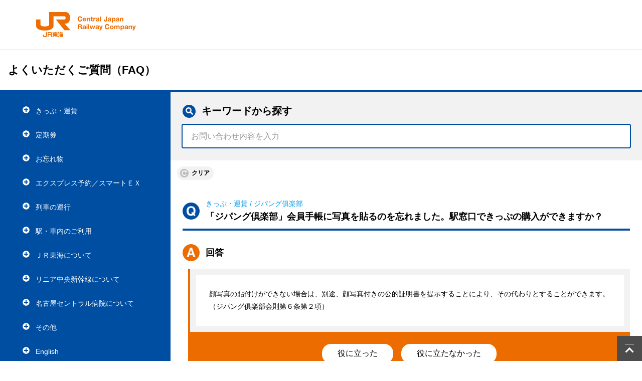

--- FILE ---
content_type: text/html
request_url: https://faq.jr-central.co.jp/343df7e0-cc26-4146-840b-7ebc08e9835b
body_size: 2147
content:
<!DOCTYPE html>
<html class="faq" lang="ja">

<head>
	<meta charset="utf-8">
	<title>よくいただくご質問 | ＪＲ東海</title>
	<meta name="description" content="ＪＲ東海公式サイト。時刻・運賃・お忘れ物に関する事など、よくいただくご質問（FAQ）に関するページです。">
	<meta name="keywords" content="ＪＲ東海,東海旅客鉄道株式会社,JR,鉄道,新幹線,FAQ,お問い合わせ,質問">
	<link rel="icon" href="https://jr-central.co.jp/favicon.ico">
	<link rel="shortcut icon" href="https://jr-central.co.jp/favicon.ico" type="image/vnd.microsoft.icon">
	<link rel="apple-touch-icon" href="https://jr-central.co.jp/apple-touch-icon.png">
	<meta name="viewport" content="width=device-width,user-scalable=yes,viewport-fit=cover">
	<meta name="format-detection" content="telephone=no">
	<meta property="og:title" content="よくいただくご質問">
	<meta property="og:site_name" content="ＪＲ東海">
	<meta property="og:description" content="ＪＲ東海公式サイト。時刻・運賃・お忘れ物に関する事など、よくいただくご質問（FAQ）に関するページです。">
	<meta property="og:url" content="https://faq.jr-central.co.jp">
	<meta property="og:image" content="https://jr-central.co.jp/_assets/_img/share/ogp.jpg">
	<meta property="og:type" content="website">
	<meta name="twitter:card" content="summary_large_image">
	<meta name="twitter:title" content="よくいただくご質問 | ＪＲ東海">
	<meta name="twitter:description" content="ＪＲ東海公式サイト。時刻・運賃・お忘れ物に関する事など、よくいただくご質問（FAQ）に関するページです。">
	<meta name="twitter:image:src" content="https://jr-central.co.jp/_assets/_img/share/ogp.jpg">
	<meta name="twitter:domain" content="https://faq.jr-central.co.jp">
	<link rel="preconnect" href="https://fonts.googleapis.com">
	<link rel="preconnect" href="https://fonts.gstatic.com" crossorigin>
	<link rel="stylesheet" href="https://fonts.googleapis.com/css2?family=Noto+Sans+JP:wght@300;400;500&amp;display=swap">
	<link rel="stylesheet" href="/_assets/_css/common.css?v=221220">
	<link rel="canonical" href="https://faq.jr-central.co.jp">
	<meta name="robots" content="index, follow">
	<!-- Google Tag Manager -->
	<script>
		(function(w,d,s,l,i){w[l]=w[l]||[];w[l].push({'gtm.start':
		new Date().getTime(),event:'gtm.js'});var f=d.getElementsByTagName(s)[0],
		j=d.createElement(s),dl=l!='dataLayer'?'&l='+l:'';j.async=true;j.src=
		'https://www.googletagmanager.com/gtm.js?id='+i+dl;f.parentNode.insertBefore(j,f);
		})(window,document,'script','dataLayer','GTM-WMTQHD');
	</script>
	<!-- End Google Tag Manager -->

	<script src="/_assets/_javascript/common.js?v=221220"></script>
	<script type="application/ld+json">
		[
		    {
		      "@context": "https://schema.org",
		      "@type": "Organization",
		      "url": "https://faq.jr-central.co.jp/",
		      "logo": "https://jr-central.co.jp/_assets/_img/cjr_logo.png"
		    },
		    {
		      "@context": "http://schema.org",
		      "@type": "BreadcrumbList",
		      "itemListElement": [
		        {
		          "@type": "ListItem",
		          "position": 1,
		          "item": {
		            "@id": "https://jr-central.co.jp/",
		            "name": "トップ"
		          }
		        },
		        {
		          "@type": "ListItem",
		          "position": 2,
		          "item": {
		            "@id": "https://faq.jr-central.co.jp/",
		            "name": "よくいただくご質問"
		          }
		        }
		      ]
		    },
		    {
		      "@context": "http://schema.org",
		      "@type": "website",
		      "name": "よくいただくご質問｜ＪＲ東海",
		      "inLanguage": "jp",
		      "publisher": {
		        "@type": "Organization",
		        "name": "東海旅客鉄道株式会社",
		        "logo": {
		          "@type": "ImageObject",
		          "url": "https://jr-central.co.jp/_assets/_img/cjr_logo.png"
		        }
		      },
		      "headline": "よくいただくご質問｜ＪＲ東海",
		      "description": "ＪＲ東海公式サイト。時刻・運賃・お忘れ物に関する事など、よくいただくご質問（FAQ）に関するページです。",
		      "url": "https://faq.jr-central.co.jp/"
		    }
		  ]
	</script>

<link href="/static/css/app.f700ef9a628f29b1c403.css" rel="stylesheet" charset="UTF-8"><script type="text/javascript" src="/static/js/manifest.7a4c75c27599dddddfc7.js" charset="UTF-8"></script><script type="text/javascript" src="/static/js/vendor.0680d32c8f93710c4521.js" charset="UTF-8"></script><script type="text/javascript" src="/static/js/app.86763e2839aac4aa2a0c.js" charset="UTF-8"></script></head>

<body>
	<!-- Google Tag Manager (noscript) -->
	<noscript>
		<iframe src="https://www.googletagmanager.com/ns.html?id=GTM-WMTQHD" height="0" width="0" style="display:none;visibility:hidden"></iframe>
	</noscript>
	<!-- End Google Tag Manager (noscript) -->

	<header class="site-header">
		<div class="inner">
			<div class="logo"><a href="https://jr-central.co.jp">ＪＲ東海 Central Japan Railway Company</a>
			</div>
		</div>
	</header>
	<div id="sai-tag-app"></div>
	<footer class="site-footer">
		<div class="rollup">
			<p><a href="#">このページのトップへ</a>
			</p>
		</div>
		<div class="w1">
			<div class="w2">
				<div class="link">
					<div class="main">
						<ul>
							<li><a href="//jr-central.co.jp/sitemap/">サイトマップ</a>
							</li>
							<li><a href="//faq.jr-central.co.jp/">よくいただくご質問</a>
							</li>
							<li><a href="//jr-central.co.jp/info/">お問い合わせ</a>
							</li>
						</ul>
					</div>
					<div class="sub">
						<ul>
							<li><a href="//company.jr-central.co.jp/ir/notification/">電子公告</a>
							</li>
							<li><a href="//jr-central.co.jp/privacy/">プライバシーポリシー</a>
							</li>
							<li><a href="//jr-central.co.jp/policy/">サイトのご利用にあたって</a>
							</li>
							<li><a href="//jr-central.co.jp/socialmedia/">ソーシャルメディアについて</a>
							</li>
						</ul>
					</div>
				</div>
				<div class="copyright">
					<p class="logo"><a href="//jr-central.co.jp/">東海旅客鉄道株式会社</a>
					</p>
					<p class="text">©Central Japan Railway Company All rights reserved.</p>
				</div>
			</div>
		</div>
	</footer>
</body>

</html>

--- FILE ---
content_type: text/css
request_url: https://faq.jr-central.co.jp/_assets/_css/common.css?v=221220
body_size: 3043
content:
:root {
	--header-height: 0;
}

body {
	font-family: "Noto Sans JP", sans-serif;
	font-weight: 400;
	margin: 0;
	padding: 0;
	-ms-scroll-chaining: none;
	overscroll-behavior: none;
	-webkit-font-smoothing: antialiased;
	-webkit-text-size-adjust: 100%;
	text-size-adjust: 100%;
	color: #000000;
}
body.scroll-lock {
	position: fixed;
	width: 100vw;
}
body * {
	image-rendering: -webkit-optimize-contrast;
	image-rendering: crisp-edges;
	outline: none;
	box-sizing: border-box;
}
body a, body abbr, body address, body blockquote, body body,
body caption, body cite, body code, body del, body dfn, body div, body dl, body dt, body em, body fieldset,
body form, body h1, body h2, body h3, body h4, body h5, body h6,
body html, body iframe, body img, body ins, body label,
body legend, body li, body object, body ol, body p, body pre,
body q, body small, body span, body strong,
body sub, body sup, body table, body tbody, body td, body tfoot, body th, body thead, body tr, body ul {
	border: 0;
	margin: 0;
	padding: 0;
	font-weight: normal;
}
body input,
body button,
body select,
body textarea {
	-webkit-appearance: none;
	appearance: none;
	background: transparent;
	border: none;
	border-radius: 0;
	font: inherit;
	outline: none;
	margin: 0;
	padding: 0;
}
body input[type=submit],
body input[type=button],
body label,
body button,
body select {
	cursor: pointer;
}
body select::-ms-expand {
	display: none;
}
body a {
	text-decoration: none;
}
body img {
	max-width: 100%;
}
body ul, body li {
	list-style: none;
}
body dl, body dt, body dd {
	margin: 0;
}
body figure {
	margin: 0;
	padding: 0;
}

header.site-header {
	position: relative;
	z-index: 9001;
	border-style: solid;
	border-color: #c5c5c5;
}
header.site-header > .inner {
	display: flex;
}
header.site-header > .inner .logo {
	flex-grow: 1;
}
header.site-header > .inner .search-button a {
	display: flex;
	flex-direction: column;
	justify-content: center;
	align-items: center;
	position: relative;
}
header.site-header > .inner .search-button a .label {
	color: #000000;
	text-align: center;
}
header.site-header > .inner .search-button a:after {
	content: "";
	position: absolute;
	left: 0;
	bottom: 0;
	width: 100%;
	height: 0;
	background-color: #f87b22;
	transition: height 0.4s;
}
header.site-header .search-form {
	--search-form-height: 0;
	overflow: hidden;
	height: var(--search-form-height);
	transition: height 0.5s;
	box-shadow: 0 5px 10px #999999;
	position: relative;
	z-index: 9000;
	background-color: #ffffff;
}
header.site-header .search-form .inner {
	position: absolute;
	left: 0;
	bottom: 0;
	display: flex;
	align-items: center;
	justify-content: center;
	width: 100%;
}
header.site-header .search-form .inner > .wrap {
	display: flex;
}
header.site-header .search-form .inner > .wrap input.tf {
	border-style: solid;
	border-color: #cfcfcf;
	letter-spacing: 0.096em;
	box-shadow: inset 0px 1px 3px 0px rgba(0, 0, 0, 0.3);
}
header.site-header .search-form .inner > .wrap input.tf:-ms-input-placeholder {
	color: #b0b0b0;
}
header.site-header .search-form .inner > .wrap input.tf:placeholder-shown {
	color: #b0b0b0;
}
header.site-header .search-form .inner > .wrap input.tf::-webkit-input-placeholder {
	color: #b0b0b0;
}
header.site-header .search-form .inner > .wrap input.tf:-moz-placeholder {
	opacity: 1;
	color: #b0b0b0;
}
header.site-header .search-form .inner > .wrap input.tf::-moz-placeholder {
	opacity: 1;
	color: #b0b0b0;
}
header.site-header .search-form .inner > .wrap input.tf:-ms-input-placeholder {
	color: #b0b0b0;
}
header.site-header .search-form .inner > .wrap input.sb {
	background-color: #f87b22;
	color: #ffffff;
	letter-spacing: 0.096em;
	transition: background-color 0.4s;
}
footer.site-footer .rollup p {
	margin: 0 0 0 auto;
	transition: bottom 0.5s;
}
footer.site-footer .rollup p a {
	display: block;
	position: relative;
	height: 0;
	overflow: hidden;
	text-indent: -5000px;
	background-color: #4c4c4c;
	background-image: url("/_assets/_img/common/_foo_rol_ico.png");
	background-repeat: no-repeat;
	background-position: center center;
}
footer.site-footer .rollup p.fit {
	position: fixed;
	right: 0;
	bottom: 0;
}
footer.site-footer .w1 {
	border-style: solid;
	border-color: #f87b22;
	background: #f0f0f0;
	color: #000000;
}
footer.site-footer .w1 .w2 {
	margin: 0 auto;
	overflow: hidden;
}
footer.site-footer .w1 .w2 .link .main ul {
	text-align: right;
}
footer.site-footer .w1 .w2 .link .main ul li {
	display: inline-block;
	vertical-align: top;
	position: relative;
	border-style: solid;
	border-color: #cbcbcb;
}
footer.site-footer .w1 .w2 .link .main ul li:last-child {
	margin-right: 0;
	padding-right: 0;
	border-right-width: 0;
}
footer.site-footer .w1 .w2 .link .main ul li:before {
	content: "";
	position: absolute;
	margin: auto;
	left: 0;
	top: 0;
	bottom: 0;
	display: block;
	width: 0;
	height: 0;
	border-style: solid;
	border-color: transparent transparent transparent #f87b22;
}
footer.site-footer .w1 .w2 .link .main ul li a {
	color: #000000;
	text-decoration: none;
}
footer.site-footer .w1 .w2 .link .sub ul li {
	display: inline-block;
	vertical-align: top;
	position: relative;
}
footer.site-footer .w1 .w2 .link .sub ul li:last-child {
	margin-right: 0;
	border-right-width: 0;
}
footer.site-footer .w1 .w2 .link .sub ul li:before {
	content: "";
	position: absolute;
	margin: auto;
	left: 0;
	top: 0;
	bottom: 0;
	display: block;
	width: 0;
	height: 0;
	border-style: solid;
	border-color: transparent transparent transparent #777777;
}
footer.site-footer .w1 .w2 .link .sub ul li a {
	color: #000000;
	text-decoration: none;
}
footer.site-footer .w1 .w2 .link .sub ul li a[target=_blank]:after {
	content: none;
}
footer.site-footer .w1 .w2 .link .sub ul li a.pdf:after {
	content: "";
	vertical-align: middle;
}
footer.site-footer .w1 .w2 .copyright .text {
	line-height: 1;
	font-family: "Noto Sans JP", sans-serif;
	font-weight: 300;
}
@media print, screen and (min-width: 769px) {
	body {
		font-size: 15px;
		line-height: 2;
	}
	body * {
		scroll-margin-top: var(--header-height);
	}
	body br.sp,
	body img.sp {
		display: none;
	}
	.large body {
		font-size: 21px;
	}
	header.site-header {
		width: 100%;
		min-width: 1280px;
		height: 100px;
		border-width: 0 0 1px 0;
	}
	header.site-header > .inner {
		height: 100px;
	}
	header.site-header > .inner .logo {
		padding: 24px 0 0 72px;
	}
	header.site-header > .inner .logo a {
		display: block;
		padding: 50px 0 0 0;
		width: 199px;
		height: 0;
		overflow: hidden;
		background-image: url("/_assets/_img/common/_hea_log.png");
		background-repeat: no-repeat;
		background-size: 199px 50px;
		text-indent: -5000px;
	}
	header.site-header > .inner .font-size {
		display: flex;
		align-items: center;
	}
	header.site-header > .inner .font-size .label {
		font-size: 12px;
	}
	header.site-header > .inner .font-size .buttons {
		display: flex;
		margin-left: 10px;
	}
	header.site-header > .inner .font-size .buttons .button {
		width: 26px;
		height: 26px;
		overflow: hidden;
		position: relative;
	}
	header.site-header > .inner .font-size .buttons .button input {
		position: absolute;
		left: -5000px;
		top: -5000px;
	}
	header.site-header > .inner .font-size .buttons .button label {
		display: flex;
		justify-content: center;
		align-items: center;
		width: 26px;
		height: 26px;
		border-style: solid;
		border-color: #cccccc;
	}
	header.site-header > .inner .font-size .buttons .button input:checked + label {
		border-color: #f87b22;
		background-color: #f87b22;
		color: #ffffff;
	}
	header.site-header > .inner .font-size .buttons .button.b1 label {
		border-width: 1px 0 1px 1px;
		border-radius: 3px 0 0 3px;
		font-size: 12px;
	}
	header.site-header > .inner .font-size .buttons .button.b2 label {
		border-width: 1px 1px 1px 0;
		border-radius: 0 3px 3px 0;
		font-size: 14px;
	}
	header.site-header > .inner .search-button {
		width: 100px;
		height: 100px;
	}
	header.site-header > .inner .search-button a {
		width: 100px;
		height: 100px;
	}
	header.site-header > .inner .search-button a i.icon {
		width: 28px;
		height: 28px;
	}
	header.site-header > .inner .search-button a i.icon img {
		width: 28px;
		height: 28px;
	}
	header.site-header > .inner .search-button a .label {
		font-size: 12px;
		line-height: 26px;
	}
	header.site-header > .inner .search-button a.active:after {
		height: 3px;
	}
	header.site-header .search-form .inner {
		height: 157px;
	}
	header.site-header .search-form .inner > .wrap {
		width: 470px;
		height: 57px;
	}
	header.site-header .search-form .inner > .wrap input.tf {
		width: 370px;
		height: 57px;
		border-width: 1px 0 1px 1px;
		border-radius: 3px 0 0 3px;
		padding: 0 0 0 30px;
		font-size: 15px;
	}
	header.site-header .search-form .inner > .wrap input.sb {
		width: 100px;
		height: 57px;
		font-size: 15px;
		border-radius: 0 3px 3px 0;
	}
	header.site-header .search-form .inner > .wrap input.sb:hover {
		background-color: rgba(248, 123, 34, 0.7);
	}
	.large header.site-header > .inner .font-size .label {
		font-size: 16.8px;
	}
	.large header.site-header > .inner .font-size .buttons {
		margin-left: 14px;
	}
	.large header.site-header > .inner .font-size .buttons .button {
		width: 36.4px;
		height: 36.4px;
	}
	.large header.site-header > .inner .font-size .buttons .button label {
		width: 36.4px;
		height: 36.4px;
	}
	.large header.site-header > .inner .font-size .buttons .button.b1 label {
		font-size: 16.8px;
	}
	.large header.site-header > .inner .font-size .buttons .button.b2 label {
		font-size: 19.6px;
	}
	.large header.site-header > .inner .search-button a .label {
		font-size: 16.8px;
		line-height: 36.4px;
	}
	.large header.site-header .search-form .inner > .wrap input.tf {
		font-size: 21px;
	}
	.large header.site-header .search-form .inner > .wrap input.sb {
		font-size: 21px;
	}
	footer.site-footer {
		margin: 95px 0 0 0;
		min-width: 1280px;
	}
	footer.site-footer .rollup {
		height: 50px;
	}
	footer.site-footer .rollup p {
		width: 50px;
		height: 50px;
	}
	footer.site-footer .rollup p a {
		width: 50px;
		padding-top: 50px;
		background-size: 18px 18px;
	}
	footer.site-footer .w1 {
		padding: 40px 0;
		border-top-width: 3px;
		min-width: 1280px;
	}
	footer.site-footer .w1 .w2 {
		width: 1280px;
	}
	footer.site-footer .w1 .w2 .link {
		float: right;
	}
	footer.site-footer .w1 .w2 .link .main {
		margin: 0 0 17px 0;
	}
	footer.site-footer .w1 .w2 .link .main ul {
		height: 20px;
	}
	footer.site-footer .w1 .w2 .link .main ul li {
		padding: 0 20px 0 10px;
		margin: 0 20px 0 0;
		height: 20px;
		font-size: 14px;
		line-height: 20px;
		border-right-width: 1px;
	}
	footer.site-footer .w1 .w2 .link .main ul li:before {
		border-width: 5px;
	}
	footer.site-footer .w1 .w2 .link .main ul li a {
		transition: color 0.4s;
	}
	footer.site-footer .w1 .w2 .link .main ul li a:hover {
		color: #f87b22;
	}
	footer.site-footer .w1 .w2 .link .sub ul {
		text-align: right;
		height: 15px;
	}
	footer.site-footer .w1 .w2 .link .sub ul li {
		padding: 0 0px 0 8px;
		margin: 0 15px 0 0;
		height: 15px;
		font-size: 11px;
		line-height: 15px;
	}
	footer.site-footer .w1 .w2 .link .sub ul li:before {
		border-width: 5px;
	}
	footer.site-footer .w1 .w2 .link .sub ul li a {
		transition: color 0.4s;
	}
	footer.site-footer .w1 .w2 .link .sub ul li a:hover {
		color: #f87b22;
	}
	footer.site-footer .w1 .w2 .link .sub ul li a.pdf:after {
		display: block;
		padding: 18px 0 0 0;
		width: 14px;
		height: 0;
		overflow: hidden;
		background-image: url("/_assets/_img/common/_ico_pdf.png");
		background-repeat: no-repeat;
		background-size: 14px 18px;
		text-indent: -5000px;
		margin: 0 0 0 0.3em;
		display: inline-block;
	}
	footer.site-footer .w1 .w2 .copyright {
		float: left;
	}
	footer.site-footer .w1 .w2 .copyright .logo {
		margin: 0 0 12px 0;
	}
	footer.site-footer .w1 .w2 .copyright .logo a {
		display: block;
		padding: 22px 0 0 0;
		width: 230px;
		height: 0;
		overflow: hidden;
		background-image: url("/_assets/_img/common/ico_logo_02.svg");
		background-repeat: no-repeat;
		background-size: 230px 22px;
		text-indent: -5000px;
	}
	footer.site-footer .w1 .w2 .copyright .text {
		font-size: 10px;
	}
	.large footer.site-footer .w1 .w2 .link .main ul {
		height: 28px;
	}
	.large footer.site-footer .w1 .w2 .link .main ul li {
		font-size: 19.6px;
		line-height: 28px;
		height: 28px;
	}
	.large footer.site-footer .w1 .w2 .link .sub ul {
		height: 21px;
	}
	.large footer.site-footer .w1 .w2 .link .sub ul li {
		font-size: 15.4px;
		line-height: 21px;
		height: 21px;
	}
	.large footer.site-footer .w1 .w2 .copyright .text {
		font-size: 14px;
	}
}
@media screen and (max-width: 768px) {
	body {
		font-size: 3.4666666667vw;
		line-height: 1.6923076923;
	}
	body * {
		scroll-margin-top: var(--header-height);
	}
	body br.pc,
	body img.pc {
		display: none;
	}
	.large body {
		font-size: 4.8533333333vw;
	}
	header.site-header {
		width: 100vw;
		height: 14.6666666667vw;
		border-width: 0 0 0.2666666667vw 0;
	}
	header.site-header > .inner {
		height: 14.6666666667vw;
	}
	header.site-header > .inner .logo {
		padding: 3.3333333333vw 0 0 3.8666666667vw;
	}
	header.site-header > .inner .logo a {
		display: block;
		padding: 8.4vw 0 0 0;
		width: 33.3333333333vw;
		height: 0;
		overflow: hidden;
		background-image: url("/_assets/_img/common/_hea_log.png");
		background-repeat: no-repeat;
		background-size: 33.3333333333vw 8.4vw;
		text-indent: -5000px;
	}
	header.site-header > .inner .font-size {
		display: none;
	}
	header.site-header > .inner .search-button {
		width: 14.6666666667vw;
		height: 14.6666666667vw;
	}
	header.site-header > .inner .search-button a {
		width: 14.6666666667vw;
		height: 14.6666666667vw;
	}
	header.site-header > .inner .search-button a i.icon {
		width: 5.2vw;
		height: 5.2vw;
	}
	header.site-header > .inner .search-button a i.icon img {
		width: 5.2vw;
		height: 5.2vw;
	}
	header.site-header > .inner .search-button a .label {
		font-size: 2.1333333333vw;
		line-height: 5.0666666667vw;
		letter-spacing: 0.5em;
	}
	header.site-header > .inner .search-button a.active:after {
		height: 0.4vw;
	}
	header.site-header .search-form .inner {
		height: 20vw;
	}
	header.site-header .search-form .inner > .wrap {
		width: 96vw;
		height: 13.3333333333vw;
	}
	header.site-header .search-form .inner > .wrap input.tf {
		width: 82.6666666667vw;
		height: 13.3333333333vw;
		border-width: 0.2666666667vw 0 0.2666666667vw 0.2666666667vw;
		border-radius: 0.8vw 0 0 0.8vw;
		padding: 0 0 0 4vw;
		font-size: 4.2666666667vw;
	}
	header.site-header .search-form .inner > .wrap input.sb {
		width: 13.3333333333vw;
		height: 13.3333333333vw;
		font-size: 3.7333333333vw;
		border-radius: 0 0.8vw 0.8vw 0;
	}
	.large header.site-header > .inner .search-button a .label {
		font-size: 2.9866666667vw;
		line-height: 7.0933333333vw;
	}
	.large header.site-header .search-form .inner > .wrap input.tf {
		font-size: 5.9733333333vw;
	}
	.large header.site-header .search-form .inner > .wrap input.sb {
		font-size: 5.2266666667vw;
	}
	footer.site-footer {
		margin: 0 0 0 0;
	}
	footer.site-footer .rollup {
		height: 12vw;
	}
	footer.site-footer .rollup p {
		width: 12vw;
		height: 12vw;
	}
	footer.site-footer .rollup p a {
		width: 12vw;
		padding-top: 12vw;
		background-size: 3.7333333333vw 3.7333333333vw;
	}
	footer.site-footer .w1 {
		padding: 6.6666666667vw 0;
		border-top-width: 0.6666666667vw;
	}
	footer.site-footer .w1 .w2 {
		overflow: hidden;
	}
	footer.site-footer .w1 .w2 .link .main {
		margin: 0 0 5.3333333333vw 0;
	}
	footer.site-footer .w1 .w2 .link .main ul {
		text-align: center;
		height: 4vw;
	}
	footer.site-footer .w1 .w2 .link .main ul li {
		padding: 0 4vw 0 2.6666666667vw;
		margin: 0 4vw 0 0;
		height: 4vw;
		font-size: 3.2vw;
		line-height: 4vw;
		border-right-width: 0.2666666667vw;
	}
	footer.site-footer .w1 .w2 .link .main ul li:before {
		border-width: 0.9333333333vw;
	}
	footer.site-footer .w1 .w2 .link .sub {
		margin: 0 0 8vw 0;
	}
	footer.site-footer .w1 .w2 .link .sub ul {
		text-align: center;
		height: 9.3333333333vw;
		margin: 0 6.6666666667vw;
	}
	footer.site-footer .w1 .w2 .link .sub ul li {
		padding: 0 0 0 1.7333333333vw;
		margin: 0 4vw 0 0;
		height: 2.9333333333vw;
		font-size: 2.6666666667vw;
		line-height: 2.9333333333vw;
	}
	footer.site-footer .w1 .w2 .link .sub ul li:before {
		border-width: 0.6666666667vw;
	}
	footer.site-footer .w1 .w2 .link .sub ul li a.pdf:after {
		display: block;
		padding: 3.3333333333vw 0 0 0;
		width: 3.0666666667vw;
		height: 0;
		overflow: hidden;
		background-image: url("/_assets/_img/common/_ico_pdf.png");
		background-repeat: no-repeat;
		background-size: 3.0666666667vw 3.3333333333vw;
		text-indent: -5000px;
		margin: 0 0.3em;
		display: inline-block;
	}
	footer.site-footer .w1 .w2 .copyright .logo {
		margin: 0 0 3.4666666667vw 0;
	}
	footer.site-footer .w1 .w2 .copyright .logo a {
		display: block;
		padding: 5.3333333333vw 0 0 0;
		width: 54.5333333333vw;
		height: 0;
		overflow: hidden;
		background-image: url("/_assets/_img/common/ico_logo_02.svg");
		background-repeat: no-repeat;
		background-size: 54.5333333333vw 5.3333333333vw;
		text-indent: -5000px;
		margin: 0 auto;
	}
	footer.site-footer .w1 .w2 .copyright .text {
		font-size: 2.1333333333vw;
		line-height: 1.6;
		text-align: center;
	}
	.large footer.site-footer .w1 .w2 .link .main ul {
		height: 5.6vw;
	}
	.large footer.site-footer .w1 .w2 .link .main ul li {
		font-size: 4.48vw;
		line-height: 5.6vw;
		height: 5.6vw;
	}
	.large footer.site-footer .w1 .w2 .link .sub ul {
		height: 13.0666666667vw;
	}
	.large footer.site-footer .w1 .w2 .link .sub ul li {
		font-size: 3.7333333333vw;
		line-height: 4.1066666667vw;
		height: 4.1066666667vw;
	}
	.large footer.site-footer .w1 .w2 .copyright .text {
		font-size: 2.9866666667vw;
	}
}
/*# sourceMappingURL=common.css.map */

--- FILE ---
content_type: text/css
request_url: https://faq.jr-central.co.jp/static/css/app.f700ef9a628f29b1c403.css
body_size: 28075
content:
#sai-tag-main *{font-family:\\30E1\30A4\30EA\30AA,Meiryo,\\30D2\30E9\30AE\30CE\89D2\30B4 Pro W3,Hiragino Kaku Gothic ProN,"MS P\30B4\30B7\30C3\30AF",sans-serif}.FaqClientWrapper{-ms-flex:1;flex:1;display:-ms-flexbox;display:flex;-ms-flex-direction:column;flex-direction:column;background:#fff;padding:0;margin:0;height:100%;width:100%;position:relative;color:#000;font-family:\\30E1\30A4\30EA\30AA,Meiryo,\\30D2\30E9\30AE\30CE\89D2\30B4 Pro W3,Hiragino Kaku Gothic ProN,"MS P\30B4\30B7\30C3\30AF",sans-serif;font-size:14px;font-feature-settings:normal}.FaqClientWrapper :after,.FaqClientWrapper :before,.FaqClientWrapper a,.FaqClientWrapper abbr,.FaqClientWrapper acronym,.FaqClientWrapper address,.FaqClientWrapper applet,.FaqClientWrapper article,.FaqClientWrapper aside,.FaqClientWrapper audio,.FaqClientWrapper b,.FaqClientWrapper big,.FaqClientWrapper blockquote,.FaqClientWrapper body,.FaqClientWrapper button,.FaqClientWrapper canvas,.FaqClientWrapper caption,.FaqClientWrapper center,.FaqClientWrapper cite,.FaqClientWrapper code,.FaqClientWrapper dd,.FaqClientWrapper del,.FaqClientWrapper details,.FaqClientWrapper dfn,.FaqClientWrapper div,.FaqClientWrapper dl,.FaqClientWrapper dt,.FaqClientWrapper em,.FaqClientWrapper embed,.FaqClientWrapper fieldset,.FaqClientWrapper figcaption,.FaqClientWrapper figure,.FaqClientWrapper footer,.FaqClientWrapper form,.FaqClientWrapper h1,.FaqClientWrapper h2,.FaqClientWrapper h3,.FaqClientWrapper h4,.FaqClientWrapper h5,.FaqClientWrapper h6,.FaqClientWrapper header,.FaqClientWrapper hgroup,.FaqClientWrapper html,.FaqClientWrapper iframe,.FaqClientWrapper img,.FaqClientWrapper input,.FaqClientWrapper ins,.FaqClientWrapper kbd,.FaqClientWrapper label,.FaqClientWrapper legend,.FaqClientWrapper li,.FaqClientWrapper mark,.FaqClientWrapper menu,.FaqClientWrapper nav,.FaqClientWrapper object,.FaqClientWrapper ol,.FaqClientWrapper output,.FaqClientWrapper p,.FaqClientWrapper pre,.FaqClientWrapper q,.FaqClientWrapper ruby,.FaqClientWrapper s,.FaqClientWrapper samp,.FaqClientWrapper section,.FaqClientWrapper small,.FaqClientWrapper span,.FaqClientWrapper strike,.FaqClientWrapper strong,.FaqClientWrapper sub,.FaqClientWrapper summary,.FaqClientWrapper sup,.FaqClientWrapper svg,.FaqClientWrapper table,.FaqClientWrapper tbody,.FaqClientWrapper td,.FaqClientWrapper textarea,.FaqClientWrapper tfoot,.FaqClientWrapper th,.FaqClientWrapper thead,.FaqClientWrapper time,.FaqClientWrapper tr,.FaqClientWrapper tt,.FaqClientWrapper u,.FaqClientWrapper ul,.FaqClientWrapper var,.FaqClientWrapper video{margin:0;padding:0;border:0;font:inherit;vertical-align:baseline;letter-spacing:normal;text-decoration:none;text-shadow:none;text-align:start;border-style:none;border-color:transparent;-o-box-sizing:border-box;-ms-box-sizing:border-box;box-sizing:border-box;-webkit-text-size-adjust:none;line-height:normal;font-feature-settings:normal;transition:none;opacity:1;position:static}.FaqClientWrapper article,.FaqClientWrapper aside,.FaqClientWrapper details,.FaqClientWrapper figcaption,.FaqClientWrapper figure,.FaqClientWrapper footer,.FaqClientWrapper header,.FaqClientWrapper hgroup,.FaqClientWrapper menu,.FaqClientWrapper nav,.FaqClientWrapper section{display:block}.FaqClientWrapper body{line-height:1}.FaqClientWrapper ol,.FaqClientWrapper ul{list-style:none}.FaqClientWrapper blockquote,.FaqClientWrapper q{quotes:none}.FaqClientWrapper blockquote:after,.FaqClientWrapper blockquote:before,.FaqClientWrapper q:after,.FaqClientWrapper q:before{content:"";content:none}.FaqClientWrapper table{border-collapse:collapse;border-spacing:0}.FaqClientWrapper a,.FaqClientWrapper a:active,.FaqClientWrapper a:focus,.FaqClientWrapper a:hover,.FaqClientWrapper a:link,.FaqClientWrapper a:visited{cursor:pointer;outline:none;text-decoration:none}.FaqClientWrapper img{max-width:100%;display:initial}.FaqClientWrapper ::-webkit-scrollbar{display:none;-webkit-appearance:none}.FaqClientWrapper svg{display:inline-block;visibility:visible}.FaqClientWrapper .result{display:block}#sai-tag-app .scrollX,#sai-tag-app .scrollY{overflow:-moz-scrollbars-none;-ms-overflow-style:none}.FaqClientMultiple[data-v-57c8a246],.loading-wrapper[data-v-1f752e8b]{height:100%}.loading-wrapper .loadingArea[data-v-1f752e8b]{z-index:10000000;background-color:rgba(0,0,0,.3);width:100%;height:100%;position:fixed;top:0;bottom:0;left:0;right:0;display:-ms-flexbox;display:flex;-ms-flex-pack:center;justify-content:center;-ms-flex-align:center;align-items:center}.loading-wrapper .loadingArea img[data-v-1f752e8b]{width:60px;height:60px}.scrollGuide[data-v-d8595344]{position:absolute;top:0;right:0;bottom:0;left:0;opacity:.8;pointer-events:none}.pc .scrollGuide[data-v-d8595344]{margin-right:auto;margin-left:auto}.pc .autocompleteWrapper .scrollGuide[data-v-d8595344]{height:536px}.scrollGuide .mobile[data-v-d8595344]{margin:auto}.arrow__icon[data-v-038a73b7]{border-radius:50%;background:rgba(0,0,0,.5);width:70px;height:70px;padding:5px;position:absolute;top:50%;left:50%;margin-top:-40px;margin-left:-40px}.VerticalNavigation[data-v-137fc09c]{box-sizing:border-box;height:100%}.navigationContentWrapper[data-v-137fc09c]{width:100%;overflow:hidden}.navigationContent[data-v-137fc09c]{width:100%}.ancester[data-v-137fc09c]{font-size:14px}.sai-breadcrumbs[data-v-7bcf6966]{display:block;position:relative;height:42px}.mobile .sai-breadcrumbs[data-v-7bcf6966]{margin-top:0;background-color:#fff}.sai-breadcrumbs__top[data-v-7bcf6966]{position:absolute;display:-ms-flexbox;display:flex;-ms-flex-align:center;align-items:center;height:100%;padding:2px 2px 2px 0;background-color:#fff;z-index:1000;cursor:pointer}.sai-breadcrumbs__top[data-v-7bcf6966]:after{content:" ";display:block;width:0;height:0;position:absolute;top:1px;left:100%;border-top:20px solid transparent;border-bottom:20px solid transparent;border-left:11px solid #fff;z-index:2}.sai-breadcrumbs__top__item[data-v-7bcf6966]{display:-ms-flexbox;display:flex;-ms-flex-align:center;align-items:center;position:relative;height:100%;padding:3px 7px;background-color:#f2f2f2}.sai-breadcrumbs__top__item__text[data-v-7bcf6966]{color:#000!important;font-weight:700;font-size:12px}.sai-breadcrumbs__top__item__text[data-v-7bcf6966]:after{content:" ";display:block;width:0;height:0;position:absolute;top:0;left:100%;border-top:19px solid transparent;border-bottom:19px solid transparent;border-left:11px solid #f2f2f2;z-index:3}.sai-breadcrumbs__content[data-v-7bcf6966]{position:absolute;top:0;right:0;bottom:0;left:92px;overflow-x:scroll;overflow-y:hidden}.mobile .sai-breadcrumbs__content[data-v-7bcf6966]{left:50px}.sai-breadcrumbs__content__items[data-v-7bcf6966]{display:-ms-flexbox;display:flex;-ms-flex-align:center;align-items:center;height:100%;white-space:nowrap}.sai-breadcrumbs__content__items[data-v-7bcf6966]:after{content:"";display:block;clear:both}.sai-breadcrumbs__content__items__item[data-v-7bcf6966]{position:relative;height:100%;padding:2px 2px 2px 0;background-color:#fff}.sai-breadcrumbs__content__items__item[data-v-7bcf6966]:after{content:" ";display:block;width:0;height:0;position:absolute;top:1px;left:100%;border-top:20px solid transparent;border-bottom:20px solid transparent;border-left:11px solid #fff;z-index:2}.sai-breadcrumbs__content__items__item__text[data-v-7bcf6966]{display:-ms-flexbox;display:flex;-ms-flex-align:center;align-items:center;position:relative;height:100%;padding:3px 7px 3px 17px;color:#000!important;font-weight:700;font-size:12px}.sai-breadcrumbs__content__items__item__text[data-v-7bcf6966]:after{content:" ";display:block;width:0;height:0;position:absolute;top:0;left:100%;border-top:19px solid transparent;border-bottom:19px solid transparent;border-left:11px solid #0096e7;z-index:3}.sai-breadcrumbs__content__items__item__text.active[data-v-7bcf6966]{background:#0096e7}.sai-breadcrumbs__content__items__item__text.active[data-v-7bcf6966]:after{border-left:10px solid #0096e7}.ColumnNavigation[data-v-33dd0915]{position:relative;-ms-flex:1;flex:1;box-sizing:border-box;height:100%}.navigationTitleWrapper[data-v-33dd0915]{padding:10px 20px}.navigationTitleWrapper .navigationTitle[data-v-33dd0915]{padding-bottom:10px;vertical-align:middle;color:#000;font-size:18px;font-weight:700;border-bottom:2px solid #004ea2}.navigationContentWrapper[data-v-33dd0915]{position:absolute;top:60px;bottom:0;width:calc(100% - 36px);margin:0 18px;overflow:hidden}.navigationContent[data-v-33dd0915]{position:absolute;top:0;bottom:0;width:100%;transition:left .5s}.sai-pc .navigationContent.isRoot[data-v-33dd0915]{background-repeat:no-repeat;background-position-x:right}.page[data-v-33dd0915]{position:absolute;top:0;bottom:0;box-sizing:border-box}.navigationButton[data-v-33dd0915]{position:absolute;top:0;bottom:0;height:20px;margin-top:auto;margin-bottom:auto;font-size:20px;cursor:pointer;display:block}.navigationButton.navigationButtonLeft[data-v-33dd0915]{left:0}.navigationButton.navigationButtonRight[data-v-33dd0915]{right:0}.sai-caption[data-v-ccaa2c0e]{line-height:1.8em;word-break:break-all}.sai-caption[data-v-ccaa2c0e] a,.sai-caption a[data-v-ccaa2c0e]:hover,.sai-caption a[data-v-ccaa2c0e]:link,.sai-caption a[data-v-ccaa2c0e]:visited{color:blue!important;text-decoration:underline!important;-webkit-text-decoration-color:blue!important;text-decoration-color:blue!important;word-break:break-all}.sai-caption[data-v-ccaa2c0e] b,.sai-caption[data-v-ccaa2c0e] strong{font-weight:700!important}.sai-caption[data-v-ccaa2c0e] em,.sai-caption[data-v-ccaa2c0e] i{font-style:italic!important}.sai-caption[data-v-ccaa2c0e] u{text-decoration:underline!important}.sai-caption[data-v-ccaa2c0e] ul,.sai-caption[data-v-ccaa2c0e] ul li{list-style:square inside!important}.sai-caption[data-v-ccaa2c0e] ol,.sai-caption[data-v-ccaa2c0e] ol li{list-style:decimal inside!important}.sai-caption[data-v-ccaa2c0e] table,.sai-caption[data-v-ccaa2c0e] td,.sai-caption[data-v-ccaa2c0e] th,.sai-caption[data-v-ccaa2c0e] tr{border:1px solid #000}.sai-enquete .inner[data-v-ccaa2c0e],.sai-enquete[data-v-ccaa2c0e]{width:100%}.sai-enquete .inner .wrapper[data-v-ccaa2c0e]{display:-ms-flexbox;display:flex;-ms-flex-direction:column;flex-direction:column;width:100%;max-height:calc(100vh - 40px);height:100%;padding:16px;background-color:#004ea2;border-radius:6px}.sai-enquete .inner .wrapper.completed[data-v-ccaa2c0e]{padding:24px}.sai-enquete .inner .head[data-v-ccaa2c0e]{padding:0 12px 12px 6px;font-size:18px;font-weight:700}.sai-enquete .inner .head .title[data-v-ccaa2c0e]{color:#fff}.sai-enquete .inner .head .title[data-v-ccaa2c0e] a,.sai-enquete .inner .head .title a[data-v-ccaa2c0e]:hover,.sai-enquete .inner .head .title a[data-v-ccaa2c0e]:link,.sai-enquete .inner .head .title a[data-v-ccaa2c0e]:visited{color:#fff!important;-webkit-text-decoration-color:#fff!important;text-decoration-color:#fff!important}.sai-enquete .inner .head .closeButton[data-v-ccaa2c0e]{position:absolute;top:6px;right:6px}.sai-enquete .inner .head .closeButton a[data-v-ccaa2c0e]{color:#fff}.sai-enquete .inner .head .closeButton a svg[data-v-ccaa2c0e]{color:#fff;width:16px;height:16px}.sai-enquete .inner .head .alert[data-v-ccaa2c0e]{padding-top:12px;font-size:16px;color:red;text-align:center}.sai-enquete .inner .body[data-v-ccaa2c0e]{height:calc(100% - 70px);overflow-y:auto}.sai-enquete .inner .body[data-v-ccaa2c0e]::-webkit-scrollbar{display:block;-webkit-appearance:normal;width:.5rem!important}.sai-enquete .inner .body[data-v-ccaa2c0e]::-webkit-scrollbar-thumb{background-color:#000;border-radius:.5rem}.sai-enquete .inner .body .content[data-v-ccaa2c0e]{width:100%}.sai-enquete .inner .body .content .questions[data-v-ccaa2c0e]{padding:12px}.sai-enquete .inner .body .content .questions .question[data-v-ccaa2c0e]{margin-bottom:12px;padding:16px 12px;background-color:#f2f2f2;border-radius:6px}.sai-enquete .inner .body .content .questions .question>div[data-v-ccaa2c0e]{width:100%}.sai-enquete .inner .body .content .questions .question .title[data-v-ccaa2c0e]{padding-bottom:8px;font-weight:700;position:relative}.sai-enquete .inner .body .content .questions .question .title .icon[data-v-ccaa2c0e]{position:absolute;color:#004ea2}.sai-enquete .inner .body .content .questions .question .title .text[data-v-ccaa2c0e]{padding-left:28px}.sai-enquete .inner .body .content .questions .question .description[data-v-ccaa2c0e]{margin-bottom:8px}.sai-enquete .inner .body .content .questions .question .checkbox[data-v-ccaa2c0e],.sai-enquete .inner .body .content .questions .question .radio[data-v-ccaa2c0e]{display:-ms-flexbox;display:flex;-ms-flex-wrap:wrap;flex-wrap:wrap}.sai-enquete .inner .body .content .questions .question .checkbox .choice[data-v-ccaa2c0e],.sai-enquete .inner .body .content .questions .question .radio .choice[data-v-ccaa2c0e]{position:relative;margin-right:10px}.sai-enquete .inner .body .content .questions .question .checkbox .choice input[data-v-ccaa2c0e],.sai-enquete .inner .body .content .questions .question .checkbox .choice label[data-v-ccaa2c0e],.sai-enquete .inner .body .content .questions .question .radio .choice input[data-v-ccaa2c0e],.sai-enquete .inner .body .content .questions .question .radio .choice label[data-v-ccaa2c0e]{box-sizing:border-box;top:.25em;cursor:pointer}.sai-enquete .inner .body .content .questions .question .checkbox .choice input[data-v-ccaa2c0e],.sai-enquete .inner .body .content .questions .question .radio .choice input[data-v-ccaa2c0e]{height:1em;width:1em;position:relative;opacity:0}.sai-enquete .inner .body .content .questions .question .checkbox .choice label[data-v-ccaa2c0e]:after,.sai-enquete .inner .body .content .questions .question .checkbox .choice label[data-v-ccaa2c0e]:before,.sai-enquete .inner .body .content .questions .question .radio .choice label[data-v-ccaa2c0e]:after,.sai-enquete .inner .body .content .questions .question .radio .choice label[data-v-ccaa2c0e]:before{content:"";display:inline-block;position:absolute;top:.25em}.sai-enquete .inner .body .content .questions .question .checkbox .choice label[data-v-ccaa2c0e]:before,.sai-enquete .inner .body .content .questions .question .radio .choice label[data-v-ccaa2c0e]:before{height:1em;width:1em;left:0;border:1px solid #000;background-color:#f2f2f2}.sai-enquete .inner .body .content .questions .question .radio label[data-v-ccaa2c0e]:before{border-radius:1em}.sai-enquete .inner .body .content .questions .question .radio input[type=radio]:checked+label[data-v-ccaa2c0e]:before{border-width:.4em}.sai-enquete .inner .body .content .questions .question .checkbox label[data-v-ccaa2c0e]:before{border-radius:2px}.sai-enquete .inner .body .content .questions .question .checkbox label[data-v-ccaa2c0e]:after{left:5px;width:5px;height:10px;border:solid #f2f2f2;border-width:0 2px 2px 0;transform:rotate(45deg)}.sai-enquete .inner .body .content .questions .question .checkbox input[type=checkbox]:checked+label[data-v-ccaa2c0e]:before{background-color:#000}.sai-enquete .inner .body .content .questions .question .checkbox input[type=checkbox]:checked+label[data-v-ccaa2c0e]:after{border:solid #f2f2f2;border-width:0 2px 2px 0}.sai-enquete .inner .body .content .questions .question .textarea textarea[data-v-ccaa2c0e]{font-size:16px;width:100%;padding:8px;resize:none;border-radius:6px;border:1px solid #000;overflow-y:auto}.sai-enquete .inner .body .content .questions .question .textarea textarea[data-v-ccaa2c0e]:focus{outline:none}.sai-enquete .inner .body .content .questions .question .textarea textarea[data-v-ccaa2c0e]::-webkit-input-placeholder{color:#969696}.sai-enquete .inner .body .content .questions .question .textarea textarea[data-v-ccaa2c0e]::-moz-placeholder{color:#969696}.sai-enquete .inner .body .content .questions .question .textarea textarea[data-v-ccaa2c0e]::placeholder{color:#969696}.sai-enquete .inner .body .content .questions .question .textarea textarea[data-v-ccaa2c0e]:-ms-input-placeholder,.sai-enquete .inner .body .content .questions .question .textarea textarea[data-v-ccaa2c0e]::-ms-input-placeholder{color:#969696}.sai-enquete .inner .body .content .message[data-v-ccaa2c0e]{padding:36px;margin-bottom:24px;border-radius:6px;background-color:#f2f2f2;font-size:16px}.sai-enquete .inner .body .content .buttons[data-v-ccaa2c0e]{padding:0 12px;display:-ms-flexbox;display:flex;-ms-flex-pack:center;justify-content:center}.sai-enquete .inner .body .content .buttons .button[data-v-ccaa2c0e]{color:#000!important;padding:12px 36px;border-radius:6px;background-color:#fff;font-weight:700}.sai-enquete .inner .body .content .buttons .button[data-v-ccaa2c0e]:hover{background-color:hsla(0,0%,100%,.8)}.mobile .sai-enquete .inner .body .content .buttons .button[data-v-ccaa2c0e]:hover{background-color:#fff}.sai-enquete .closeButton a[data-v-ccaa2c0e]{color:#fff}.sai-enquete.single .inner .body .content .questions .question .title .icon[data-v-ccaa2c0e]{display:none}.sai-enquete.single .inner .body .content .questions .question .title .text[data-v-ccaa2c0e]{padding-left:0}@media screen and (max-width:800px){.sai-enquete .inner .wrapper[data-v-ccaa2c0e]{max-height:calc(100% - 40px);padding:12px 6px}.sai-enquete .inner .wrapper.completed[data-v-ccaa2c0e]{padding:16px}.sai-enquete .inner .wrapper .head[data-v-ccaa2c0e]{padding:0 20px 12px 6px}.sai-enquete .inner .wrapper .head .description[data-v-ccaa2c0e],.sai-enquete .inner .wrapper .head .title[data-v-ccaa2c0e]{font-size:16px}.sai-enquete .inner .wrapper .body .content .questions[data-v-ccaa2c0e]{padding:12px 6px}.sai-enquete .inner .wrapper .body .content .message[data-v-ccaa2c0e]{margin-bottom:12px;padding:16px}}.sai-enquete.ie .wrapper[data-v-ccaa2c0e]{height:80vh;background-color:transparent;padding:0}.sai-enquete.ie .wrapper .head[data-v-ccaa2c0e]{padding:16px 28px 12px 22px;background-color:#004ea2;border-radius:6px 6px 0 0}.sai-enquete.ie .wrapper .body[data-v-ccaa2c0e]{border-radius:0 0 6px 6px}.sai-enquete.ie .wrapper .body .content[data-v-ccaa2c0e]{background-color:#004ea2;padding:0 16px 16px;border-radius:0 0 6px 6px}.sai-enquete.ie .wrapper.completed[data-v-ccaa2c0e]{background-color:#004ea2;padding:16px;height:auto}.sai-enquete.ie .wrapper.completed .body .content[data-v-ccaa2c0e]{padding:0}@media screen and (max-height:720px){.sai-enquete.ie .wrapper[data-v-ccaa2c0e]{height:90vh}}.FaqClientPage[data-v-8f3d042a],.FaqClientTag[data-v-8f3d042a]{box-sizing:border-box;position:relative;-webkit-font-smoothing:subpixel-antialiased;line-height:1.5em}.sai_searchContent[data-v-8f3d042a]:after,.sai_wrap[data-v-8f3d042a]:after{content:"";display:block;clear:both}.sai-contentHeader[data-v-8f3d042a]{display:-ms-flexbox;display:flex;-ms-flex-align:center;align-items:center;-ms-flex-pack:justify;justify-content:space-between;width:100%;min-height:80px;margin:0 auto;padding:24px 16px}.sai-contentHeader .section[data-v-8f3d042a]{display:-ms-flexbox;display:flex;-ms-flex-direction:row;flex-direction:row;-ms-flex-align:center;align-items:center}.sai-contentHeader .logo[data-v-8f3d042a]{margin-right:12px}.sai-contentHeader .logo img[data-v-8f3d042a]{vertical-align:middle;height:27px}.sai-contentHeader .title[data-v-8f3d042a]{color:#000;font-size:22px;font-weight:700}.sai-contentHeader .logout[data-v-8f3d042a],.sai-contentHeader .user_info[data-v-8f3d042a]{color:#797979!important}.sai-contentHeader .user_info[data-v-8f3d042a]{margin-right:12px}.sai-contentHeader .logout[data-v-8f3d042a]{display:-ms-flexbox;display:flex;-ms-flex-align:center;align-items:center;padding:4px 8px;border:1px solid transparent;border-radius:5px;text-decoration:none;white-space:nowrap;cursor:pointer}.sai-contentHeader .logout svg[data-v-8f3d042a]{width:16px;height:16px}.sai-contentHeader .logout span[data-v-8f3d042a]{margin-left:6px}.sai-contentHeader .logout[data-v-8f3d042a]:hover{background-color:#797979;color:#fff!important}.sai-contentBody[data-v-8f3d042a]{display:-ms-flexbox;display:flex;width:100%;background-color:#004ea2}.sai-category[data-v-8f3d042a]{min-height:100vh;min-width:340px;width:25%}.sai-category__list[data-v-8f3d042a]{padding:17px 0 24px 30px}.sai-content[data-v-8f3d042a]{min-height:700px;-ms-flex:3;flex:3;display:-ms-flexbox;display:flex;-ms-flex-direction:column;flex-direction:column;background-color:#fff;border-top:4px solid #004ea2;border-bottom:4px solid #004ea2}.sai-content__wrap[data-v-8f3d042a]{-ms-flex:1 1 auto;flex:1 1 auto}.sai-content__wrap__search[data-v-8f3d042a]{background-color:#f2f2f2;padding:24px}.sai-content__wrap__search__header[data-v-8f3d042a]{padding-bottom:12px}.sai-content__wrap__search__header__icon[data-v-8f3d042a]{display:inline-block;width:26px;height:26px;margin-right:8px;border-radius:50px;text-align:center;vertical-align:middle;background-color:#004ea2}.sai-content__wrap__search__header__icon img[data-v-8f3d042a]{width:15px;height:15px;margin-top:5px}.sai-content__wrap__search__header__title[data-v-8f3d042a]{display:inline-block;vertical-align:middle;color:#000;font-size:20px;font-weight:700}.sai-content__wrap__search__content[data-v-8f3d042a]{display:block;position:relative}.sai-content__wrap__search__content .sai-tags__search__inner[data-v-8f3d042a]{position:relative}.sai-content__wrap__search__content .sai-tags__search__inner__list[data-v-8f3d042a]{display:block;position:absolute;width:100%;z-index:1003}.sai-content__wrap__search__content .sai-tags__search__inner__list .autocomplete_header[data-v-8f3d042a]{display:-ms-flexbox;display:flex;-ms-flex-pack:justify;justify-content:space-between;-ms-flex-align:baseline;align-items:baseline;padding:6px 12px;border-bottom:2px solid #004ea2;background-color:#fff}.sai-content__wrap__search__content .sai-tags__search__inner__list .autocomplete_header .title[data-v-8f3d042a]{font-size:16px;font-weight:700}.sai-content__wrap__search__content .sai-tags__search__inner__list .autocomplete_header .search_result>[data-v-8f3d042a]{color:#004ea2}.sai-content__wrap__search__content .sai-tags__search__inner__list .autocomplete_header .search_result .count[data-v-8f3d042a]{font-size:14px;font-weight:700}.sai-content__wrap__search__content .sai-tags__search__inner__list .autocomplete_header .search_result .text[data-v-8f3d042a]{font-size:10px}.sai-content__wrap__search__content .sai-tags__search__inner__list .no_candidates_faq[data-v-8f3d042a]{padding:12px;background-color:#fff;border-radius:0 0 4px 4px}.sai-content__wrap__search__content .sai-tags__search__inner__list .no_candidates_faq .sai-caption[data-v-8f3d042a]{word-break:break-all}.sai-content__wrap__search__content .sai-tags__search__inner__list .no_candidates_faq .sai-caption[data-v-8f3d042a] a,.sai-content__wrap__search__content .sai-tags__search__inner__list .no_candidates_faq .sai-caption a[data-v-8f3d042a]:hover,.sai-content__wrap__search__content .sai-tags__search__inner__list .no_candidates_faq .sai-caption a[data-v-8f3d042a]:link,.sai-content__wrap__search__content .sai-tags__search__inner__list .no_candidates_faq .sai-caption a[data-v-8f3d042a]:visited{color:blue!important;text-decoration:underline!important;-webkit-text-decoration-color:blue!important;text-decoration-color:blue!important;word-break:break-all}.sai-content__wrap__search__content .sai-tags__search__inner__list .no_candidates_faq .sai-caption[data-v-8f3d042a] b,.sai-content__wrap__search__content .sai-tags__search__inner__list .no_candidates_faq .sai-caption[data-v-8f3d042a] strong{font-weight:700!important}.sai-content__wrap__search__content .sai-tags__search__inner__list .no_candidates_faq .sai-caption[data-v-8f3d042a] em,.sai-content__wrap__search__content .sai-tags__search__inner__list .no_candidates_faq .sai-caption[data-v-8f3d042a] i{font-style:italic!important}.sai-content__wrap__search__content .sai-tags__search__inner__list .no_candidates_faq .sai-caption[data-v-8f3d042a] u{text-decoration:underline!important}.sai-content__wrap__search__content .sai-tags__search__inner__list .no_candidates_faq .sai-caption[data-v-8f3d042a] ul,.sai-content__wrap__search__content .sai-tags__search__inner__list .no_candidates_faq .sai-caption[data-v-8f3d042a] ul li{list-style:square inside!important}.sai-content__wrap__search__content .sai-tags__search__inner__list .no_candidates_faq .sai-caption[data-v-8f3d042a] ol,.sai-content__wrap__search__content .sai-tags__search__inner__list .no_candidates_faq .sai-caption[data-v-8f3d042a] ol li{list-style:decimal inside!important}.sai-content__wrap__search__content .sai-tags__search__inner__list .no_candidates_faq .sai-caption[data-v-8f3d042a] table,.sai-content__wrap__search__content .sai-tags__search__inner__list .no_candidates_faq .sai-caption[data-v-8f3d042a] td,.sai-content__wrap__search__content .sai-tags__search__inner__list .no_candidates_faq .sai-caption[data-v-8f3d042a] th,.sai-content__wrap__search__content .sai-tags__search__inner__list .no_candidates_faq .sai-caption[data-v-8f3d042a] tr{border:1px solid #000}.sai-content__wrap__search__content .sai-tags__search__inner__list .sai-tag-categories[data-v-8f3d042a]{background-color:#fff;padding:6px 0 12px;border-radius:0 0 4px 4px}.sai-content__wrap__search__text[data-v-8f3d042a]{padding-top:4px;font-size:14px}.sai-content__wrap__clear[data-v-8f3d042a]{padding:11px 12px 12px}.sai-content__wrap__clear__button[data-v-8f3d042a]{display:inline-block;background-color:#f2f2f2;border-radius:15px;padding:3px 8px 3px 6px;pointer-events:auto;font-size:12px;border:1px solid #fff;color:#000!important}.sai-content__wrap__clear__button__icon[data-v-8f3d042a]{display:inline-block;position:relative;width:17px;height:17px;margin-right:3px;background-color:#bebebe;border-radius:50px;vertical-align:middle}.sai-content__wrap__clear__button__icon>svg[data-v-8f3d042a]{line-height:12px;vertical-align:middle;text-align:center;color:#fff;position:absolute;top:3px}.sai-content__wrap__clear__button__icon.chevron>svg[data-v-8f3d042a]{left:4px;font-size:12px}.sai-content__wrap__clear__button__icon.redo>svg[data-v-8f3d042a]{left:3px;font-size:11px;transform:rotate(-17deg)}.sai-content__wrap__clear__button>span[data-v-8f3d042a]{vertical-align:middle;font-weight:700;line-height:21px}.sai-content__wrap__scenario[data-v-8f3d042a]{padding:0 24px 44px;background-color:#fff}.sai-content__wrap__scenario__inner.hasScenario .VerticalNavigation[data-v-8f3d042a]{margin-right:40px}.sai-content__wrap__scenario__inner.hasScenario .step__title[data-v-8f3d042a]{margin-right:55px}.sai-content__wrap__scenario__inner__section__head[data-v-8f3d042a]{padding:26px 0 12px;position:relative;border-bottom:4px solid #004ea2}.answer .sai-content__wrap__scenario__inner__section__head[data-v-8f3d042a]{padding:0;border-bottom:none}.sai-content__wrap__scenario__inner__section__head .scenario_wrap[data-v-8f3d042a]{display:-ms-flexbox;display:flex;-ms-flex-align:center;align-items:center}.sai-content__wrap__scenario__inner__section__head__icon[data-v-8f3d042a]{width:34px;height:34px;margin:3px 0;background-size:contain;background-repeat:no-repeat;border-radius:50%;margin-right:12px;margin-bottom:3px}.question .sai-content__wrap__scenario__inner__section__head__icon[data-v-8f3d042a]{background-image:url([data-uri]);background-color:#004ea2}.answer .sai-content__wrap__scenario__inner__section__head__icon[data-v-8f3d042a]{background-image:url([data-uri]);background-color:#ed6c00}.sai-content__wrap__scenario__inner__section__head__title[data-v-8f3d042a]{-ms-flex:1 1;flex:1 1;margin-right:12px}.answer .sai-content__wrap__scenario__inner__section__head__title[data-v-8f3d042a]{margin-right:0}.sai-content__wrap__scenario__inner__section__head__title .ancestors[data-v-8f3d042a]{padding-bottom:4px;color:#0096e7}.sai-content__wrap__scenario__inner__section__head__title .question[data-v-8f3d042a]{font-size:18px;font-weight:700;line-height:24px}.answer .sai-content__wrap__scenario__inner__section__head__title .question[data-v-8f3d042a]{line-height:40px;margin-right:0}.sai-content__wrap__scenario__inner__section__head__faq[data-v-8f3d042a]{padding-top:3px}.sai-content__wrap__scenario__inner__section__head__faq .text[data-v-8f3d042a]{text-align:right;font-size:12px;color:#6b6969}.sai-content__wrap__scenario__inner__section__head__faq .text svg[data-v-8f3d042a]{height:12px;width:12px;position:relative;top:1px;right:2px}.sai-content__wrap__scenario__inner__section__content[data-v-8f3d042a]{padding:24px 0 0}.answer .sai-content__wrap__scenario__inner__section__content[data-v-8f3d042a]{padding:12px 0 0}.sai-content__wrap__initial[data-v-8f3d042a]{padding:24px 24px 0;background-color:#fff}.sai-content__wrap__initial .sai_faq[data-v-8f3d042a]{padding-bottom:24px}.sai-content__wrap__initial .sai_faq .title[data-v-8f3d042a]{display:-ms-flexbox;display:flex;-ms-flex-pack:justify;justify-content:space-between;-ms-flex-align:center;align-items:center;-ms-flex-wrap:wrap;flex-wrap:wrap;height:100%;padding-bottom:12px;border-bottom:4px solid #004ea2}.sai-content__wrap__initial .sai_faq .title .text[data-v-8f3d042a]{color:#000;font-size:20px;font-weight:700}.sai-content .bottom_icon[data-v-8f3d042a]{-ms-flex:1 0 auto;flex:1 0 auto;display:-ms-flexbox;display:flex;-ms-flex-align:end;align-items:flex-end;-ms-flex-pack:end;justify-content:flex-end;padding:0 24px 24px 0}.sai-content .bottom_icon a[data-v-8f3d042a]{display:inline-block;padding:2px;cursor:pointer}.sai-content .bottom_icon a img[data-v-8f3d042a]{height:16px}.sai-tag-search-modal[data-v-8f3d042a]{position:fixed;top:0;bottom:0;right:0;left:0;height:100%;width:100%;overflow:hidden;background:rgba(44,42,41,.5);z-index:1002}.sai-tags__search__inner__list[data-v-8f3d042a]{width:100%}.resultContent[data-v-8f3d042a]{text-align:left;color:#000}.hasScenario .resultContent[data-v-8f3d042a]{margin-bottom:30px;padding-bottom:30px}.answer[data-v-8f3d042a]{margin:0;padding:0}.answer__inner[data-v-8f3d042a]{margin:0;padding-bottom:20px}.hasScenario .answer__inner[data-v-8f3d042a]{padding-bottom:40px}.FaqClientWindow[data-v-d0b51ee0]{position:relative;display:-ms-flexbox;display:flex;-ms-flex:1;flex:1;-ms-flex-direction:column;flex-direction:column;box-sizing:border-box;-webkit-font-smoothing:subpixel-antialiased;font-size:10px;z-index:0;border-bottom:4px solid #004ea2;padding-bottom:4px}.head[data-v-d0b51ee0]{-ms-flex-pack:center;justify-content:center;padding:12px}.head .section[data-v-d0b51ee0],.head[data-v-d0b51ee0]{display:-ms-flexbox;display:flex;-ms-flex-align:center;align-items:center}.head .logo[data-v-d0b51ee0]{-ms-flex:0 0 auto;flex:0 0 auto;margin-right:8px}.head .logo img[data-v-d0b51ee0]{vertical-align:middle;height:20px}.head .title[data-v-d0b51ee0]{font-size:18px;font-weight:700}.head.initialForm[data-v-d0b51ee0]{-ms-flex-pack:justify;justify-content:space-between;padding:6px 6px 6px 8px}.head.initialForm .section[data-v-d0b51ee0]{-ms-flex-direction:column;flex-direction:column;-ms-flex-align:baseline;align-items:baseline}.head.initialForm .section.right[data-v-d0b51ee0]{-ms-flex-align:end;align-items:flex-end}.head.initialForm .title[data-v-d0b51ee0]{padding-top:4px}.head.initialForm .title .text[data-v-d0b51ee0]{font-weight:400;font-size:11px}.head.initialForm .logout[data-v-d0b51ee0],.head.initialForm .user_info[data-v-d0b51ee0]{font-size:11px;color:#797979!important}.head.initialForm .user_info[data-v-d0b51ee0]{padding-bottom:2px}.head.initialForm .logout[data-v-d0b51ee0]{display:-ms-flexbox;display:flex;-ms-flex-align:center;align-items:center}.head.initialForm .logout svg[data-v-d0b51ee0]{width:13px;height:13px}.content[data-v-d0b51ee0]{display:block;position:relative}.content .search[data-v-d0b51ee0]{background-color:#004ea2;padding:8px}.recommend[data-v-d0b51ee0]{display:-ms-flexbox;display:flex;-ms-flex-direction:column;flex-direction:column;width:100%;height:100%;overflow:hidden;position:absolute;z-index:1003;background-color:#fff}.recommend .autocomplete_header[data-v-d0b51ee0]{-ms-flex-negative:0;flex-shrink:0;display:-ms-flexbox;display:flex;-ms-flex-pack:justify;justify-content:space-between;-ms-flex-align:baseline;align-items:baseline;padding:6px;border-bottom:2px solid #004ea2;background-color:#fff}.recommend .autocomplete_header .title[data-v-d0b51ee0]{font-size:16px;font-weight:700}.recommend .autocomplete_header .search_result>[data-v-d0b51ee0]{color:#004ea2}.recommend .autocomplete_header .search_result .count[data-v-d0b51ee0]{font-size:14px;font-weight:700}.recommend .autocomplete_header .search_result .text[data-v-d0b51ee0]{font-size:10px}.recommend .autocomplete[data-v-d0b51ee0]{overflow-y:scroll;-ms-overflow-style:none;scrollbar-width:none;background-color:#fff;-ms-flex:1 0 auto;flex:1 0 auto}.recommend .autocomplete .no_candidates_faq[data-v-d0b51ee0]{padding:12px 6px}.recommend .sai-tag-categories[data-v-d0b51ee0]{padding-top:6px}.main[data-v-d0b51ee0]{position:relative;display:-ms-flexbox;display:flex;-ms-flex:1 1 auto;flex:1 1 auto;-ms-flex-direction:column;flex-direction:column;box-sizing:border-box;overflow:hidden}.resultContent[data-v-d0b51ee0]{text-align:left;color:#000}.hasScenario .resultContent[data-v-d0b51ee0]{margin-bottom:30px;padding-bottom:30px}.bottom_icon[data-v-d0b51ee0]{text-align:right}.bottom_icon a[data-v-d0b51ee0]{display:inline-block;height:20px;padding:4px 4px 0 0;cursor:pointer}.bottom_icon a img[data-v-d0b51ee0]{height:16px}[data-v-323c9860] .hl{background-color:#ed6c00}.sai-image-tag[data-v-b14ecaa8]{display:-ms-flexbox;display:flex;-ms-flex-align:center;align-items:center;width:100%;height:100%;padding:12px 16px;background-color:#fff;border:2px solid #004ea2;border-radius:4px;cursor:pointer}.mobile .sai-image-tag[data-v-b14ecaa8]{padding:8px}.sai-image-tag[data-v-b14ecaa8]:hover{background-color:rgba(0,78,162,.1)}.mobile .sai-image-tag[data-v-b14ecaa8]:hover{background-color:#fff}.sai-image-tag .icon[data-v-b14ecaa8]{-ms-flex-negative:0;flex-shrink:0;margin-right:8px;opacity:1}.mobile .sai-image-tag .icon[data-v-b14ecaa8]{display:-ms-flexbox;display:flex;-ms-flex-align:center;align-items:center;-ms-flex-pack:center;justify-content:center;height:100%;width:30%}.sai-image-tag .icon img[data-v-b14ecaa8]{position:relative;height:24px;vertical-align:middle}.sai-image-tag .border[data-v-b14ecaa8]{width:2px;-ms-flex:0 0 auto;flex:0 0 auto;height:32px;background-color:#ccc;margin-right:8px}.mobile .sai-image-tag .border[data-v-b14ecaa8]{margin-right:10%}.sai-image-tag .texts .subText[data-v-b14ecaa8],.sai-image-tag .texts .text[data-v-b14ecaa8]{width:100%;text-align:center}.sai-image-tag .texts .subText span[data-v-b14ecaa8],.sai-image-tag .texts .text span[data-v-b14ecaa8]{display:inline-block}.sai-image-tag .texts .subText[data-v-b14ecaa8] br,.sai-image-tag .texts .text[data-v-b14ecaa8] br{display:none}.mobile .sai-image-tag .texts .subText[data-v-b14ecaa8] br,.mobile .sai-image-tag .texts .text[data-v-b14ecaa8] br{display:inline}.sai-image-tag .texts .text[data-v-b14ecaa8]{font-size:16px}.mobile .sai-image-tag .texts .text[data-v-b14ecaa8]{font-size:14px}.sai-image-tag .texts .subText[data-v-b14ecaa8]{font-size:12px}.mobile .sai-image-tag .texts .subText[data-v-b14ecaa8]{font-size:11px}.sai-initial-form[data-v-64d223e5]{height:100%;width:100%;background-color:#f2f2f2;border:1px solid #000;border-radius:6px;padding:60px 40px}.sai-initial-form.mobile[data-v-64d223e5]{padding:40px 30px}.sai-initial-form>div[data-v-64d223e5]{display:-ms-flexbox;display:flex;-ms-flex-pack:center;justify-content:center;padding-bottom:20px}.sai-initial-form__title .text[data-v-64d223e5]{font-size:24px}.mobile .sai-initial-form__title .text[data-v-64d223e5]{font-size:18px}.sai-initial-form__input input[data-v-64d223e5]{padding:4px 10px;border:1px solid #6b6969;border-radius:4px;box-sizing:border-box;font-size:18px!important}.mobile .sai-initial-form__input input[data-v-64d223e5]{font-size:16px!important}.sai-initial-form__input input[data-v-64d223e5]:focus{outline:0}.sai-initial-form__input input[data-v-64d223e5]::-webkit-input-placeholder{color:#969696}.sai-initial-form__input input[data-v-64d223e5]::-moz-placeholder{color:#969696}.sai-initial-form__input input[data-v-64d223e5]::placeholder{color:#969696}.sai-initial-form__input input[data-v-64d223e5]:-ms-input-placeholder,.sai-initial-form__input input[data-v-64d223e5]::-ms-input-placeholder{color:#969696}.sai-initial-form__input input[type=text][data-v-64d223e5]::-ms-clear{display:none}.sai-initial-form__caption .text[data-v-64d223e5]{font-size:18px}.mobile .sai-initial-form__caption .text[data-v-64d223e5]{font-size:14px}.sai-initial-form__caption .text[data-v-64d223e5] div{padding-left:1em;text-indent:-1em}.sai-initial-form__button[data-v-64d223e5]{padding-bottom:0!important}.sai-initial-form__button button[data-v-64d223e5]{font-size:20px!important;font-weight:700;color:#fff!important;padding:8px 20px;background-color:#004ea2;border-radius:20px;border:none;cursor:pointer}.mobile .sai-initial-form__button button[data-v-64d223e5]{font-size:16px!important}.sai-initial-form__button button[data-v-64d223e5]:hover{opacity:.6}.mobile .sai-initial-form__button button[data-v-64d223e5]:hover{opacity:1}.sai-initial-form__button button[data-v-64d223e5]:focus{outline:none}.sai-initial-form__button button[data-v-64d223e5]:disabled{background-color:#ccc}.sai-initial-form__button button[data-v-64d223e5]:disabled:hover{opacity:1}.sai-list-content[data-v-48254f6c]{background-color:#fff}.custom-list .sai-list-content[data-v-48254f6c]{padding:0;height:100%;border-radius:0 0 4px 4px;overflow-y:scroll;-ms-overflow-style:none;scrollbar-width:none;-webkit-overflow-scrolling:touch}.sai-pc .custom-list .sai-list-content[data-v-48254f6c]{overscroll-behavior:none}.mobile .custom-list .sai-list-content[data-v-48254f6c]{border-radius:0;height:100%;border-top:none}.mobile .sai-list-content__lists[data-v-48254f6c]{font-size:14px}.chrome .sai-list-content__lists[data-v-48254f6c]{overflow-x:hidden}.sai-list-content__lists__item[data-v-48254f6c]{display:-ms-flexbox;display:flex;position:relative;-ms-flex-align:center;align-items:center;padding:12px 0;cursor:pointer;border-bottom:1px solid #ddd}.chrome .sai-list-content__lists__item[data-v-48254f6c]{animation:list-fade-in-48254f6c .15s ease forwards;transform:translate(0)}@keyframes list-fade-in-48254f6c{0%{transform:translate(40px)}to{transform:translate(0)}}.sai-list-content__lists__item__top_icon[data-v-48254f6c]{display:block;position:relative;width:23px;height:23px;top:0;background:url([data-uri]) no-repeat #004ea2;background-size:contain;border-radius:50%}.custom-list .sai-list-content__lists__item__top_icon[data-v-48254f6c]{top:0}.mobile .custom-list .sai-list-content__lists__item__top_icon[data-v-48254f6c]{display:none}.custom-list .sai-list-content__lists__item[data-v-48254f6c]{padding:12px 0 12px 12px;animation:none;border-bottom:1px solid #ddd}.mobile .custom-list .sai-list-content__lists__item[data-v-48254f6c]{transition:0s;padding:8px 8px 8px 0}.mobile .custom-list .sai-list-content__lists__item[data-v-48254f6c]:hover{color:#000;transform:translateX(0)}.sai-list-content__lists__item__wrapper[data-v-48254f6c]{-ms-flex:1;flex:1;display:-ms-flexbox;display:flex;-ms-flex-pack:justify;justify-content:space-between;-ms-flex-align:center;align-items:center;-ms-flex-wrap:wrap;flex-wrap:wrap;padding:0 0 0 12px}.mobile .sai-list-content__lists__item__wrapper[data-v-48254f6c]{display:none;-ms-flex-wrap:nowrap;flex-wrap:nowrap}.sai-list-content__lists__item__wrapper.sp[data-v-48254f6c]{display:none}.mobile .sai-list-content__lists__item__wrapper.sp[data-v-48254f6c]{display:block;-ms-flex-wrap:nowrap;flex-wrap:nowrap}.sai-list-content__lists__item__content[data-v-48254f6c]{-ms-flex:1 1;flex:1 1;padding-right:18px}.mobile .sai-list-content__lists__item__content[data-v-48254f6c]{padding-right:0;width:100%;display:-ms-flexbox;display:flex;-ms-flex-pack:justify;justify-content:space-between}.sai-list-content__lists__item__content__title__text[data-v-48254f6c]{font-weight:700;color:#000;font-size:16px}.mobile .custom-list .sai-list-content__lists__item__content__title__text[data-v-48254f6c]{font-size:14px;padding:6px 0 0}.sai-list-content__lists__item:hover .sai-list-content__lists__item__content__title__text[data-v-48254f6c]{transform:translateX(10px);transition:.08s;color:#004ea2}.mobile .sai-list-content__lists__item:hover .sai-list-content__lists__item__content__title__text[data-v-48254f6c]{color:#000;transition:0s;transform:translateX(0)}.sai-list-content__lists__item__content__ancesters[data-v-48254f6c]{-ms-flex:1 1;flex:1 1;display:block;color:#0096e7;font-size:12px}.sai-list-content__lists__item:hover .sai-list-content__lists__item__content__ancesters[data-v-48254f6c]{transform:translateX(10px);transition:.08s;color:#004ea2}.mobile .sai-list-content__lists__item:hover .sai-list-content__lists__item__content__ancesters[data-v-48254f6c]{color:#0096e7;transition:0s;transform:translateX(0)}.sai-list-content__lists__item__category[data-v-48254f6c]{padding:0 10px 0 0}.mobile .sai-list-content__lists__item__category[data-v-48254f6c]{padding:0 0 0 10px}.sai-list-content__lists__item__category__text[data-v-48254f6c]{text-align:right;font-size:12px;color:#6b6969}.sai-list-content__lists__item__category__text svg[data-v-48254f6c]{width:12px;height:12px;vertical-align:middle;margin:0 1px 2px 0}.mobile .sai-list-content__lists__item__category__text svg[data-v-48254f6c]{margin:0 0 1px}.sai-list-content__lists__item:hover .sai-list-content__lists__item__category__text[data-v-48254f6c]{color:#004ea2}.mobile .sai-list-content__lists__item:hover .sai-list-content__lists__item__category__text[data-v-48254f6c]{color:#6b6969}.sai-list-content__lists__item__icon[data-v-48254f6c]{display:inline-block;height:23px;width:23px;padding:3px 0 0 5px;border-radius:50%}.custom-list .sai-list-content__lists__item__icon[data-v-48254f6c]{margin-right:12px}.mobile .sai-list-content__lists__item__icon[data-v-48254f6c]{text-align:right;margin-right:0;padding:4px 0 0;width:18px}.sai-list-content__lists__item__icon svg[data-v-48254f6c]{height:14px;width:14px}.mobile .sai-list-content__lists__item__icon svg[data-v-48254f6c]{height:12px;width:12px}.sai-list-content__lists__item__icon svg path[data-v-48254f6c]{fill:#6b6969}.sai-list-content__lists__item:hover .sai-list-content__lists__item__icon[data-v-48254f6c]{background-color:#004ea2}.sai-list-content__lists__item:hover .sai-list-content__lists__item__icon svg path[data-v-48254f6c]{fill:#fff}.mobile .sai-list-content__lists__item:hover .sai-list-content__lists__item__icon[data-v-48254f6c]{background-color:#fff}.mobile .sai-list-content__lists__item:hover .sai-list-content__lists__item__icon svg path[data-v-48254f6c]{fill:#6b6969}.modal-enter-active .sai-modal[data-v-f036d4ae],.modal-enter-active[data-v-f036d4ae],.modal-leave-active .sai-modal[data-v-f036d4ae],.modal-leave-active[data-v-f036d4ae]{transition:opacity .1s}.modal-leave-active[data-v-f036d4ae]{transition:opacity .1s ease .1s}.modal-enter .sai-modal[data-v-f036d4ae],.modal-enter[data-v-f036d4ae],.modal-leave-to .sai-modal[data-v-f036d4ae],.modal-leave-to[data-v-f036d4ae]{opacity:0}.sai-modal[data-v-f036d4ae]{position:fixed;top:0;left:0;right:0;bottom:0;background-color:rgba(44,42,41,.5);display:-ms-flexbox;display:flex;-ms-flex-pack:center;justify-content:center;-ms-flex-align:center;align-items:center;z-index:10999}.sai-modal .inner[data-v-f036d4ae]{position:relative;width:60%}@media screen and (max-width:800px){.sai-modal .inner[data-v-f036d4ae]{width:95%}}.sai-tag-list[data-v-75f8e664]{padding:12px 10px 6px 12px;background-color:#fff}.mobile .sai-tag-list[data-v-75f8e664]{padding:6px}.sai-tag-list__title[data-v-75f8e664]{padding-bottom:8px;line-height:24px;font-size:16px;font-weight:700}.sai-tag-list__tags[data-v-75f8e664]{-ms-flex:1 1;flex:1 1;display:-ms-flexbox;display:flex;-ms-flex-align:center;align-items:center;-ms-flex-wrap:wrap;flex-wrap:wrap}.sai-tag-list__tags__tag[data-v-75f8e664]{display:inline-block;padding:4px 10px 4px 8px;margin:0 6px 6px 0;color:#004ea2!important;background-color:#fff;border-radius:6px;border:1px solid #004ea2;cursor:pointer;pointer-events:auto}.mobile .sai-tag-list__tags__tag[data-v-75f8e664]{padding:3px 8px 3px 6px}.sai-tag-list__tags__tag>[data-v-75f8e664],.sai-tag-list__tags__tag [data-v-75f8e664]:before{color:#004ea2!important}.sai-tag-list__tags__tag[data-v-75f8e664]:hover{background-color:rgba(0,78,162,.1)}.mobile .sai-tag-list__tags__tag[data-v-75f8e664]:hover{background-color:#fff}.sai-tag-list__tags__tag.fillColor[data-v-75f8e664]{background-color:#004ea2}.sai-tag-list__tags__tag.fillColor>[data-v-75f8e664],.sai-tag-list__tags__tag.fillColor [data-v-75f8e664]:before{color:#fff!important}.sai-tag-list__tags__tag.fillColor[data-v-75f8e664]:hover{background-color:#004ea2;color:#fff;opacity:.6;-ms-opacity:.6}.mobile .sai-tag-list__tags__tag.fillColor[data-v-75f8e664]:hover{opacity:1;-ms-opacity:1}.sai-tag-list__tags__tag__content[data-v-75f8e664]{font-size:14px;font-weight:600;display:inline-block}.mobile .sai-tag-list__tags__tag__content[data-v-75f8e664]{font-size:12px}.sai-tag-list__tags__tag__content[data-v-75f8e664]:before{content:"#";display:inline-block;width:10px;height:15px;margin-right:-2px}.mobile .sai-tag-list__tags__tag__content[data-v-75f8e664]:before{width:8px;height:14px}.sai-tag-list__none[data-v-75f8e664]{padding:0 1px}.sai-tag-list__none .sai-caption[data-v-75f8e664]{line-height:1.8em;word-break:break-all}.sai-tag-list__none .sai-caption[data-v-75f8e664] a,.sai-tag-list__none .sai-caption a[data-v-75f8e664]:hover,.sai-tag-list__none .sai-caption a[data-v-75f8e664]:link,.sai-tag-list__none .sai-caption a[data-v-75f8e664]:visited{color:blue!important;text-decoration:underline!important;-webkit-text-decoration-color:blue!important;text-decoration-color:blue!important;word-break:break-all}.sai-tag-list__none .sai-caption[data-v-75f8e664] b,.sai-tag-list__none .sai-caption[data-v-75f8e664] strong{font-weight:700!important}.sai-tag-list__none .sai-caption[data-v-75f8e664] em,.sai-tag-list__none .sai-caption[data-v-75f8e664] i{font-style:italic!important}.sai-tag-list__none .sai-caption[data-v-75f8e664] u{text-decoration:underline!important}.sai-tag-list__none .sai-caption[data-v-75f8e664] ul,.sai-tag-list__none .sai-caption[data-v-75f8e664] ul li{list-style:square inside!important}.sai-tag-list__none .sai-caption[data-v-75f8e664] ol,.sai-tag-list__none .sai-caption[data-v-75f8e664] ol li{list-style:decimal inside!important}.sai-tag-list__none .sai-caption[data-v-75f8e664] table,.sai-tag-list__none .sai-caption[data-v-75f8e664] td,.sai-tag-list__none .sai-caption[data-v-75f8e664] th,.sai-tag-list__none .sai-caption[data-v-75f8e664] tr{border:1px solid #000}.sai-content__wrap__initial .sai-tag-list[data-v-75f8e664]{padding:0 0 12px}.sai-content__wrap__initial .sai-tag-list__title[data-v-75f8e664]{padding-bottom:12px;font-size:20px;font-weight:700}.relational-faq[data-v-0cbee2fe]{padding-top:24px}.relational-faq.isSP[data-v-0cbee2fe]{padding-left:22px}.relational-faq .title[data-v-0cbee2fe]{color:#000;font-size:18px;font-weight:700;line-height:40px}.relational-faq .vertical-line[data-v-0cbee2fe]{border-left:4px solid #004ea2;padding-left:10px}.relational-faq .title-link[data-v-0cbee2fe]{margin-bottom:3px}.relational-faq .relational-title[data-v-0cbee2fe]{color:#2f4f4f;font-weight:700;cursor:pointer}.relational-faq .relational-title[data-v-0cbee2fe]:hover{color:#6f8f8f;font-weight:700;cursor:pointer}.sai-caption[data-v-36770066]{line-height:1.8em;word-break:break-all}.sai-caption[data-v-36770066] a,.sai-caption a[data-v-36770066]:hover,.sai-caption a[data-v-36770066]:link,.sai-caption a[data-v-36770066]:visited{color:blue!important;text-decoration:underline!important;-webkit-text-decoration-color:blue!important;text-decoration-color:blue!important;word-break:break-all}.sai-caption[data-v-36770066] b,.sai-caption[data-v-36770066] strong{font-weight:700!important}.sai-caption[data-v-36770066] em,.sai-caption[data-v-36770066] i{font-style:italic!important}.sai-caption[data-v-36770066] u{text-decoration:underline!important}.sai-caption[data-v-36770066] ul,.sai-caption[data-v-36770066] ul li{list-style:square inside!important}.sai-caption[data-v-36770066] ol,.sai-caption[data-v-36770066] ol li{list-style:decimal inside!important}.sai-caption[data-v-36770066] table,.sai-caption[data-v-36770066] td,.sai-caption[data-v-36770066] th,.sai-caption[data-v-36770066] tr{border:1px solid #000}.VerticalNavigation .ResourceList[data-v-36770066]{padding:15px;overflow-y:initial;-ms-overflow-style:none;scrollbar-width:none}.resultContent .VerticalNavigation .ResourceList[data-v-36770066]{padding:0}.ColumnNavigation .ResourceList[data-v-36770066]{position:absolute;top:0;right:0;bottom:0;left:0;overflow-x:hidden;overflow-y:scroll;-ms-overflow-style:none;scrollbar-width:none;-webkit-user-select:none;-ms-user-select:none;user-select:none;-webkit-overflow-scrolling:touch}.ResourceList img[data-v-36770066]{display:block;max-width:90%;margin:0 auto}.mobile .result[data-v-36770066]{padding-bottom:40px}.VerticalNavigation .items[data-v-36770066]{overflow:hidden}.item[data-v-36770066]{position:relative}.VerticalNavigation .item[data-v-36770066]{display:block;float:left;width:33.333%}.itemContent[data-v-36770066]{display:-ms-flexbox;display:flex;-ms-flex-align:center;align-items:center;margin:5px 0 5px 16px;color:#fff;background-color:#004ea2;border-radius:4px;cursor:pointer;-webkit-tap-highlight-color:rgba(0,0,0,0)}.scenario .itemContent[data-v-36770066]{margin:5px 10px 5px 25px}.first .itemContent[data-v-36770066]{margin:5px 0}.first .itemContent.firstItem[data-v-36770066]{margin:0 0 5px}.sai-pc .itemContent[data-v-36770066]:active,.sai-pc .itemContent[data-v-36770066]:hover{background-color:#0096e7}.itemContent[data-v-36770066]:before{content:"";position:absolute;top:5px;bottom:5px;left:30px;width:2px}.itemContent>span[data-v-36770066]{display:block;-ms-flex:1;flex:1;padding:14px 10px;font-size:14px}.itemContent>svg[data-v-36770066]{height:10px;width:10px;vertical-align:middle;text-align:center;position:absolute;right:5px;top:50%;margin-top:-5px}.scenario .itemContent>svg[data-v-36770066]{right:14px}.item.selected .itemContent[data-v-36770066]{border:1px solid transparent;background-color:#0096e7}.VerticalNavigation .itemContent[data-v-36770066]{position:relative;display:inline-block;width:93%;margin-left:8px}.VerticalNavigation .itemContent[data-v-36770066]:before{left:auto}.mobile .itemContent[data-v-36770066]{font-size:14px}.VerticalNavigation .anchor[data-v-36770066],.VerticalNavigation .relation[data-v-36770066]{display:none!important}.anchor[data-v-36770066]{position:absolute;top:50px;left:4px}.anchor.selected .anchorBar[data-v-36770066]{top:-1px;border-width:3px;border-color:#0096e7}.anchor.selected .anchorBox[data-v-36770066]{background:#0096e7}.anchorBox[data-v-36770066]{position:absolute;top:-4px;width:8px;height:8px;background:#ccc;border-radius:4px}.anchorBar[data-v-36770066]{position:absolute;top:0;right:-5px;width:9px;border-top:1px solid #ccc}.selected .anchorBar[data-v-36770066]{border-top:1px solid #0096e7}.scrollAnchor[data-v-36770066]{left:10px}.ColumnNavigation .scrollGuide[data-v-36770066],.ColumnNavigation [ref=anchor][data-v-36770066]{display:none}.relation[data-v-36770066]{position:absolute;top:0;bottom:0;left:8px;width:8px}.first .relation[data-v-36770066]{width:0}.item.selected .relation[data-v-36770066]{top:-1px}.scenario .relation[data-v-36770066]{width:17px}.relation-line[data-v-36770066]{position:absolute;right:0;left:0}.item.upper .relation-line[data-v-36770066]{top:50%;bottom:auto;border-top:1px solid #ccc;border-left:1px solid #ccc;border-top-left-radius:15px}.item.lower .relation-line[data-v-36770066]{top:auto;bottom:50%;border-bottom:1px solid #ccc;border-left:1px solid #ccc;border-bottom-left-radius:15px}.item.selected .relation-line[data-v-36770066]{border-width:3px;border-color:#0096e7;z-index:1}.sai-caption[data-v-36770066]{white-space:pre-wrap}.VerticalNavigation .sai-caption[data-v-36770066]{display:block;margin:24px 0;font-weight:700;font-size:18px}.resultContent .VerticalNavigation .sai-caption[data-v-36770066]{margin-bottom:4px;color:#000;font-weight:400;font-size:16px}.ColumnNavigation .sai-caption[data-v-36770066]{padding:10px 10px 10px 27px}.result .sai-caption[data-v-36770066]{padding:10px 10px 10px 22px}.mobile .sai-caption[data-v-36770066]{font-size:14px;color:#000}.head[data-v-36770066]{margin:0 10px 0 25px}.result .head[data-v-36770066]{margin:5px 10px 5px 20px}.head .title[data-v-36770066]{display:-ms-flexbox;display:flex;-ms-flex-align:center;align-items:center;padding-bottom:5px}.head .title.faq[data-v-36770066],.head .title.lastChoice[data-v-36770066]{padding-bottom:10px}.head .title.faq[data-v-36770066]{border-bottom:4px solid #004ea2;margin-bottom:10px}.head .title .icon[data-v-36770066]{position:relative}.head .title .icon>i[data-v-36770066]{display:inline-block;position:relative;border-radius:50%;vertical-align:middle;background-size:contain;background-repeat:no-repeat}.head .title .icon>i.top[data-v-36770066]{width:28px;height:28px;background-color:#004ea2;background-image:url([data-uri])}.head .title .icon>i.choice[data-v-36770066]{width:30px;height:30px;background-image:url([data-uri])}.head .title .text[data-v-36770066]{display:inline-block;padding:2px 0 0 10px;font-size:14px;font-weight:700}.head .subInfo[data-v-36770066]{padding:0 0 8px;text-align:right}.head .subInfo>span[data-v-36770066]{color:#6b6969}.sai-caption[data-v-61edf15e]{line-height:1.8em;word-break:break-all}.sai-caption[data-v-61edf15e] a,.sai-caption a[data-v-61edf15e]:hover,.sai-caption a[data-v-61edf15e]:link,.sai-caption a[data-v-61edf15e]:visited{color:blue!important;text-decoration:underline!important;-webkit-text-decoration-color:blue!important;text-decoration-color:blue!important;word-break:break-all}.sai-caption[data-v-61edf15e] b,.sai-caption[data-v-61edf15e] strong{font-weight:700!important}.sai-caption[data-v-61edf15e] em,.sai-caption[data-v-61edf15e] i{font-style:italic!important}.sai-caption[data-v-61edf15e] u{text-decoration:underline!important}.sai-caption[data-v-61edf15e] ul,.sai-caption[data-v-61edf15e] ul li{list-style:square inside!important}.sai-caption[data-v-61edf15e] ol,.sai-caption[data-v-61edf15e] ol li{list-style:decimal inside!important}.sai-caption[data-v-61edf15e] table,.sai-caption[data-v-61edf15e] td,.sai-caption[data-v-61edf15e] th,.sai-caption[data-v-61edf15e] tr{border:1px solid #000}.resolveButtonArea[data-v-61edf15e]{padding:18px 0;background-color:#ed6c00;text-align:center}.mobile .resolveButtonArea[data-v-61edf15e],.resolveButtonArea.reset[data-v-61edf15e]{padding:0;background-color:#fff}.buttonWrapper[data-v-61edf15e]{text-align:center}.resolveButton[data-v-61edf15e]{display:inline-block;margin:6px;padding:8px 30px;font-size:16px;color:#000!important;text-decoration:none;text-align:center;border:1px solid transparent;border-radius:18px;background-color:#fff;cursor:pointer}.mobile .resolveButton[data-v-61edf15e]{width:80%;padding:8px 20px;font-size:14px;color:#fff!important;background-color:#004ea2}.resolveButton[data-v-61edf15e]:hover{background-color:hsla(0,0%,100%,.8)}.mobile .resolveButton[data-v-61edf15e]:hover{background-color:#004ea2}.resolveButton.disabled[data-v-61edf15e]{pointer-events:none;background-color:hsla(0,0%,100%,.6)}.mobile .resolveButton.disabled[data-v-61edf15e]{background-color:#004ea2;opacity:.6;border-color:#004ea2}.reset .resolveButton[data-v-61edf15e]{background-color:#004ea2;color:#fff!important}.reset .resolveButton[data-v-61edf15e]:hover{background-color:#0096e7}.mobile .reset .resolveButton[data-v-61edf15e]:hover{background-color:#004ea2}.lastMessage[data-v-61edf15e]{margin:24px 0 18px;padding:24px 12px;text-align:center;background-color:#f2f2f2;border-radius:5px;font-size:16px}.mobile .lastMessage[data-v-61edf15e]{width:80%;font-size:14px;margin:10px auto}.sai-resourceTree[data-v-e419c1c8]{position:relative;color:#fff}.sai-resourceTree.addBottom[data-v-e419c1c8]{margin-bottom:12px}.sai-resourceTree .content[data-v-e419c1c8]{display:inline-block;width:100%;padding:12px 10px;border-left:5px solid transparent;cursor:pointer}.sai-resourceTree .content .icon[data-v-e419c1c8]{position:absolute;top:15px}.sai-resourceTree .content .icon .plus[data-v-e419c1c8]{display:inline-block}.sai-resourceTree .content .icon .minus[data-v-e419c1c8]{display:none}.sai-resourceTree .content .icon svg[data-v-e419c1c8]{width:14px;height:14px}.sai-resourceTree .content.active .icon .plus[data-v-e419c1c8],.sai-resourceTree .content.selected .icon .plus[data-v-e419c1c8]{display:none}.sai-resourceTree .content.active .icon .minus[data-v-e419c1c8],.sai-resourceTree .content.selected .icon .minus[data-v-e419c1c8]{display:inline-block}.sai-resourceTree .content.withItems.active[data-v-e419c1c8],.sai-resourceTree .content.withItems.selected[data-v-e419c1c8],.sai-resourceTree .content.withItems[data-v-e419c1c8]:hover{background-color:hsla(0,0%,100%,.2);border-left:5px solid #0096e7}.sai-resourceTree .content.withoutItems .icon[data-v-e419c1c8]{display:none}.sai-resourceTree .content.withoutItems.selected[data-v-e419c1c8],.sai-resourceTree .content.withoutItems[data-v-e419c1c8]:hover{background-color:#0096e7}.sai-resourceTree .content.withoutItems.selected[data-v-e419c1c8]:before,.sai-resourceTree .content.withoutItems[data-v-e419c1c8]:hover:before{content:"#";position:absolute;left:12px;margin-top:1px;font-size:15px}.sai-resourceTree .content .title[data-v-e419c1c8]{display:inline-block;font-size:14px;line-height:24px;padding-left:26px}.sai-resourceTree .items.active[data-v-e419c1c8],.sai-resourceTree .items.selected[data-v-e419c1c8]{background-color:hsla(0,0%,100%,.2);border-left:5px solid #0096e7}.sai-resourceTree .items.active .item[data-v-e419c1c8],.sai-resourceTree .items.selected .item[data-v-e419c1c8]{margin:0}.sai-caption[data-v-de31777c]{line-height:1.8em;word-break:break-all}.sai-caption[data-v-de31777c] a,.sai-caption a[data-v-de31777c]:hover,.sai-caption a[data-v-de31777c]:link,.sai-caption a[data-v-de31777c]:visited{color:blue!important;text-decoration:underline!important;-webkit-text-decoration-color:blue!important;text-decoration-color:blue!important;word-break:break-all}.sai-caption[data-v-de31777c] b,.sai-caption[data-v-de31777c] strong{font-weight:700!important}.sai-caption[data-v-de31777c] em,.sai-caption[data-v-de31777c] i{font-style:italic!important}.sai-caption[data-v-de31777c] u{text-decoration:underline!important}.sai-caption[data-v-de31777c] ul,.sai-caption[data-v-de31777c] ul li{list-style:square inside!important}.sai-caption[data-v-de31777c] ol,.sai-caption[data-v-de31777c] ol li{list-style:decimal inside!important}.sai-caption[data-v-de31777c] table,.sai-caption[data-v-de31777c] td,.sai-caption[data-v-de31777c] th,.sai-caption[data-v-de31777c] tr{border:1px solid #000}.wrapper[data-v-de31777c]{margin-bottom:24px}.answer .wrapper[data-v-de31777c]{margin-bottom:0}.wrapper .content[data-v-de31777c]{width:100%;position:relative}.hasScenario .wrapper .content[data-v-de31777c]{border-left:none}.wrapper .content .icon[data-v-de31777c]{display:block;padding-bottom:12px}.answer .wrapper .content .icon[data-v-de31777c]{display:none}.wrapper .content .icon[data-v-de31777c]:before{content:"";display:inline-block;width:40px;height:40px;text-align:center;background-image:url([data-uri]);background-repeat:no-repeat;background-size:contain;vertical-align:middle}.wrapper .content .captionWrapper[data-v-de31777c]{background-color:#f2f2f2;margin-left:11px;padding:12px;border-left:4px solid #004ea2}.wrapper .content .captionWrapper .sai-caption[data-v-de31777c]{padding:26px;white-space:pre-wrap;background-color:#fff}.wrapper .content .captionWrapper .sai-caption img[data-v-de31777c]{margin:10px 0}.answer .wrapper .content .captionWrapper[data-v-de31777c]{margin-bottom:0;border-left:4px solid #ed6c00}.hasScenario .wrapper .content.title[data-v-de31777c]{position:relative;min-height:52px;line-height:40px;padding-bottom:12px;border-left:none;background-color:#fff}.hasScenario .wrapper .content.title .icon[data-v-de31777c]{display:block;padding-bottom:0}.hasScenario .wrapper .content.title .icon[data-v-de31777c]:before{content:"";display:inline-block;position:absolute;width:40px;height:40px;text-align:center;background-image:url([data-uri]);background-repeat:no-repeat;background-size:contain}.hasScenario .wrapper .content.title .captionWrapper[data-v-de31777c]{background-color:#fff;margin-left:0;padding:0;border-left:none}.hasScenario .wrapper .content.title .captionWrapper .sai-caption[data-v-de31777c]{line-height:40px;margin-left:0;margin-bottom:0;padding:0 0 0 48px;font-size:16px;font-weight:700;background-color:transparent;border-left:none}.wrapper .items[data-v-de31777c]{display:none}.hasScenario .wrapper .items[data-v-de31777c]{display:block;margin-left:11px;padding:12px 12px 0;border-left:4px solid #004ea2;background-color:#f2f2f2}.hasScenario .answer .wrapper .items[data-v-de31777c]{display:none}.VerticalNavigation .item[data-v-de31777c]{display:block;padding-bottom:12px}.itemContent[data-v-de31777c]{position:relative;width:100%;padding:8px;color:#fff;border:1px solid transparent;border-radius:5px;background-color:#004ea2;cursor:pointer;-webkit-tap-highlight-color:rgba(0,0,0,0)}.itemContent>span[data-v-de31777c]{display:block;padding:5px}.itemContent[data-v-de31777c]:hover{background-color:#0096e7}.mobile .itemContent[data-v-de31777c]{font-size:14px}.item.selected .itemContent[data-v-de31777c]{background-color:#0096e7}.item.selected .itemContent[data-v-de31777c]:hover{opacity:1;-ms-opacity:1;zoom:1}.feedbackArea[data-v-de31777c]{margin-left:11px}.ColumnNavigation .scrollGuide[data-v-de31777c],.ColumnNavigation [ref=anchor][data-v-de31777c]{display:none}.sai-tag-category[data-v-076babe6]{width:100%;padding-bottom:10px}.mobile .sai-tag-category[data-v-076babe6]{padding:0 6px 2px}.sai-tag-category .search_title[data-v-076babe6]{display:-ms-flexbox;display:flex;-ms-flex-align:center;align-items:center;padding-bottom:12px}.sai-tag-category .search_title__text[data-v-076babe6]{font-size:20px;font-weight:700}.mobile .sai-tag-category .search_title[data-v-076babe6]{padding-bottom:8px}.mobile .sai-tag-category .search_title__text[data-v-076babe6]{line-height:24px;font-size:16px}.sai-tag-category .search_btns[data-v-076babe6]{display:-ms-flexbox;display:flex;-ms-flex-wrap:wrap;flex-wrap:wrap}.sai-tag-category .search_btns .search_btn[data-v-076babe6]{display:-ms-flexbox;display:flex;-ms-flex-align:center;align-items:center;margin:0 12px 10px 0}.mobile .sai-tag-category .search_btns[data-v-076babe6]{-ms-flex-pack:justify;justify-content:space-between}.mobile .sai-tag-category .search_btns .search_btn[data-v-076babe6]{width:calc(50% - 4px);min-height:56px;margin:0 0 8px}.sai-tag-list[data-v-31acefa6]{padding:12px 10px 6px 12px;background-color:#fff}.mobile .sai-tag-list[data-v-31acefa6]{padding:6px}.sai-tag-list__title[data-v-31acefa6]{padding-bottom:8px;line-height:24px;font-size:16px;font-weight:700}.sai-tag-list__tags[data-v-31acefa6]{-ms-flex:1 1;flex:1 1;display:-ms-flexbox;display:flex;-ms-flex-align:center;align-items:center;-ms-flex-wrap:wrap;flex-wrap:wrap}.sai-tag-list__tags__tag[data-v-31acefa6]{display:inline-block;padding:4px 10px 4px 8px;margin:0 6px 6px 0;color:#004ea2!important;background-color:#fff;border-radius:6px;border:1px solid #004ea2;cursor:pointer;pointer-events:auto}.mobile .sai-tag-list__tags__tag[data-v-31acefa6]{padding:3px 8px 3px 6px}.sai-tag-list__tags__tag>[data-v-31acefa6],.sai-tag-list__tags__tag [data-v-31acefa6]:before{color:#004ea2!important}.sai-tag-list__tags__tag[data-v-31acefa6]:hover{background-color:rgba(0,78,162,.1)}.mobile .sai-tag-list__tags__tag[data-v-31acefa6]:hover{background-color:#fff}.sai-tag-list__tags__tag.fillColor[data-v-31acefa6]{background-color:#004ea2}.sai-tag-list__tags__tag.fillColor>[data-v-31acefa6],.sai-tag-list__tags__tag.fillColor [data-v-31acefa6]:before{color:#fff!important}.sai-tag-list__tags__tag.fillColor[data-v-31acefa6]:hover{background-color:#004ea2;color:#fff;opacity:.6;-ms-opacity:.6}.mobile .sai-tag-list__tags__tag.fillColor[data-v-31acefa6]:hover{opacity:1;-ms-opacity:1}.sai-tag-list__tags__tag__content[data-v-31acefa6]{font-size:14px;font-weight:600;display:inline-block}.mobile .sai-tag-list__tags__tag__content[data-v-31acefa6]{font-size:12px}.sai-tag-list__tags__tag__content[data-v-31acefa6]:before{content:"#";display:inline-block;width:10px;height:15px;margin-right:-2px}.mobile .sai-tag-list__tags__tag__content[data-v-31acefa6]:before{width:8px;height:14px}.sai-tag-list__none[data-v-31acefa6]{padding:0 1px}.sai-tag-list__none .sai-caption[data-v-31acefa6]{line-height:1.8em;word-break:break-all}.sai-tag-list__none .sai-caption[data-v-31acefa6] a,.sai-tag-list__none .sai-caption a[data-v-31acefa6]:hover,.sai-tag-list__none .sai-caption a[data-v-31acefa6]:link,.sai-tag-list__none .sai-caption a[data-v-31acefa6]:visited{color:blue!important;text-decoration:underline!important;-webkit-text-decoration-color:blue!important;text-decoration-color:blue!important;word-break:break-all}.sai-tag-list__none .sai-caption[data-v-31acefa6] b,.sai-tag-list__none .sai-caption[data-v-31acefa6] strong{font-weight:700!important}.sai-tag-list__none .sai-caption[data-v-31acefa6] em,.sai-tag-list__none .sai-caption[data-v-31acefa6] i{font-style:italic!important}.sai-tag-list__none .sai-caption[data-v-31acefa6] u{text-decoration:underline!important}.sai-tag-list__none .sai-caption[data-v-31acefa6] ul,.sai-tag-list__none .sai-caption[data-v-31acefa6] ul li{list-style:square inside!important}.sai-tag-list__none .sai-caption[data-v-31acefa6] ol,.sai-tag-list__none .sai-caption[data-v-31acefa6] ol li{list-style:decimal inside!important}.sai-tag-list__none .sai-caption[data-v-31acefa6] table,.sai-tag-list__none .sai-caption[data-v-31acefa6] td,.sai-tag-list__none .sai-caption[data-v-31acefa6] th,.sai-tag-list__none .sai-caption[data-v-31acefa6] tr{border:1px solid #000}.sai-tagged-input[data-v-dc3ef5e6]{display:-ms-flexbox;display:flex;-ms-flex-pack:justify;justify-content:space-between;position:relative;padding:8px 12px 3px 7px;background-color:#fff;border:2px solid #004ea2;border-radius:4px;transition:box-shadow 0s ease .01s;margin:0 -2px;min-height:49px}.mobile .sai-tagged-input[data-v-dc3ef5e6]{padding:6px 6px 1px 1px;border:2px solid #004ea2;min-height:46px}.sai-tagged-input.onFocus[data-v-dc3ef5e6]{box-shadow:0 4px 3px -3px rgba(87,87,87,.4);-webkit-box-shadow:0 4px 3px -3px rgba(87,87,87,.4);-moz-box-shadow:0 4px 3px -3px rgba(87,87,87,.4);z-index:1004}.mobile .sai-tagged-input.onFocus[data-v-dc3ef5e6]{box-shadow:none;-webkit-box-shadow:none;-moz-box-shadow:none}.sai-tagged-input__contents[data-v-dc3ef5e6]{-ms-flex:1 1;flex:1 1;display:-ms-flexbox;display:flex;-ms-flex-align:center;align-items:center;-ms-flex-wrap:wrap;flex-wrap:wrap}.sai-tagged-input__contents__tag[data-v-dc3ef5e6]{animation:tag-fade-in-dc3ef5e6 .2s;-ms-animation:tag-fade-in-dc3ef5e6 .2s;cursor:default;background-color:#004ea2;color:#fff!important;border-radius:6px;padding:4px 7px 4px 12px;margin:0 0 5px 5px;pointer-events:none;font-size:14px;font-weight:600}.mobile .sai-tagged-input__contents__tag[data-v-dc3ef5e6]{background-color:#004ea2;font-size:14px}.sai-tagged-input__contents__tag[data-v-dc3ef5e6]:hover{opacity:.6;-ms-opacity:.6}.mobile .sai-tagged-input__contents__tag[data-v-dc3ef5e6]:hover{opacity:1;-ms-opacity:1}.sai-tagged-input__contents__tag a[data-v-dc3ef5e6]{display:inline-block;height:100%;padding:0 2px 0 1px;cursor:pointer;pointer-events:auto}.sai-tagged-input__contents__tag a svg[data-v-dc3ef5e6]{height:14px;width:14px;top:2px;position:relative}.sai-tagged-input__contents__tag a svg path[data-v-dc3ef5e6]{fill:#fff}.sai-tagged-input__contents__tag.category[data-v-dc3ef5e6]{background-color:#0096e7}.sai-tagged-input__contents__tag.category[data-v-dc3ef5e6]:hover{opacity:.6;-ms-opacity:.6}@keyframes tag-fade-in-dc3ef5e6{0%{transform:scale(1);opacity:0;-ms-opacity:0}50%{transform:scale(1.05);opacity:.8;-ms-opacity:.8}to{transform:scale(1);opacity:1;-ms-opacity:1;zoom:1}}.sai-tagged-input__contents__input[data-v-dc3ef5e6]{display:inline-block;margin:0 0 5px 5px;padding:2px 5px;line-height:24px;border:none;-ms-flex:1;flex:1;box-sizing:border-box;font-size:16px;background-color:#fff}.sai-tagged-input__contents__input[data-v-dc3ef5e6]:focus{outline:0}.sai-tagged-input__contents__input[data-v-dc3ef5e6]::-webkit-input-placeholder{color:#969696}.sai-tagged-input__contents__input[data-v-dc3ef5e6]::-moz-placeholder{color:#969696}.sai-tagged-input__contents__input[data-v-dc3ef5e6]::placeholder{color:#969696}.sai-tagged-input__contents__input[data-v-dc3ef5e6]:-ms-input-placeholder,.sai-tagged-input__contents__input[data-v-dc3ef5e6]::-ms-input-placeholder{color:#969696}.sai-tagged-input__contents input[type=text][data-v-dc3ef5e6]::-ms-clear{display:none}.sai-tagged-input__functions[data-v-dc3ef5e6]{display:-ms-flexbox;display:flex;-ms-flex-pack:end;justify-content:flex-end;padding-top:3px}.mobile .sai-tagged-input__functions[data-v-dc3ef5e6]{display:inline-block;padding-top:2px}.sai-tagged-input__functions__border[data-v-dc3ef5e6]{width:0;height:30px;position:relative;top:-4px;margin-left:12px;border-left:1px solid #e8e8e8}.mobile .sai-tagged-input__functions__border[data-v-dc3ef5e6]{display:none}.sai-tagged-input__functions__close[data-v-dc3ef5e6]{display:inline-block;margin:0 0 0 6px;-ms-flex-negative:0;flex-shrink:0}.mobile .sai-tagged-input__functions__close[data-v-dc3ef5e6]{margin:0}.sai-tagged-input__functions__close__icon[data-v-dc3ef5e6]{display:inline-block;padding:2px 3px 5px 6px;cursor:pointer}.mobile .sai-tagged-input__functions__close__icon[data-v-dc3ef5e6]{padding:7px 4px 5px 3px}.sai-tagged-input__functions__close__icon img[data-v-dc3ef5e6]{width:11px;height:11px}.sai-breadcrumbs[data-v-6e22143e]{display:block;position:relative;height:42px}.mobile .sai-breadcrumbs[data-v-6e22143e]{margin-top:0;background-color:#fff}.sai-breadcrumbs__top[data-v-6e22143e]{position:absolute;display:-ms-flexbox;display:flex;-ms-flex-align:center;align-items:center;height:100%;padding:2px 2px 2px 0;background-color:#fff;z-index:1000;cursor:pointer}.sai-breadcrumbs__top[data-v-6e22143e]:after{content:" ";display:block;width:0;height:0;position:absolute;top:1px;left:100%;border-top:20px solid transparent;border-bottom:20px solid transparent;border-left:11px solid #fff;z-index:2}.sai-breadcrumbs__top__item[data-v-6e22143e]{display:-ms-flexbox;display:flex;-ms-flex-align:center;align-items:center;position:relative;height:100%;padding:3px 7px;background-color:#f2f2f2}.sai-breadcrumbs__top__item__text[data-v-6e22143e]{color:#000!important;font-weight:700;font-size:12px}.sai-breadcrumbs__top__item__text[data-v-6e22143e]:after{content:" ";display:block;width:0;height:0;position:absolute;top:0;left:100%;border-top:19px solid transparent;border-bottom:19px solid transparent;border-left:11px solid #f2f2f2;z-index:3}.sai-breadcrumbs__content[data-v-6e22143e]{position:absolute;top:0;right:0;bottom:0;left:92px;overflow-x:scroll;overflow-y:hidden}.mobile .sai-breadcrumbs__content[data-v-6e22143e]{left:50px}.sai-breadcrumbs__content__items[data-v-6e22143e]{display:-ms-flexbox;display:flex;-ms-flex-align:center;align-items:center;height:100%;white-space:nowrap}.sai-breadcrumbs__content__items[data-v-6e22143e]:after{content:"";display:block;clear:both}.sai-breadcrumbs__content__items__item[data-v-6e22143e]{position:relative;height:100%;padding:2px 2px 2px 0;background-color:#fff}.sai-breadcrumbs__content__items__item[data-v-6e22143e]:after{content:" ";display:block;width:0;height:0;position:absolute;top:1px;left:100%;border-top:20px solid transparent;border-bottom:20px solid transparent;border-left:11px solid #fff;z-index:2}.sai-breadcrumbs__content__items__item__text[data-v-6e22143e]{display:-ms-flexbox;display:flex;-ms-flex-align:center;align-items:center;position:relative;height:100%;padding:3px 7px 3px 17px;color:#000!important;font-weight:700;font-size:12px}.sai-breadcrumbs__content__items__item__text[data-v-6e22143e]:after{content:" ";display:block;width:0;height:0;position:absolute;top:0;left:100%;border-top:19px solid transparent;border-bottom:19px solid transparent;border-left:11px solid #0096e7;z-index:3}.sai-breadcrumbs__content__items__item__text.active[data-v-6e22143e]{background:#0096e7}.sai-breadcrumbs__content__items__item__text.active[data-v-6e22143e]:after{border-left:10px solid #0096e7}.ColumnNavigation[data-v-4a333678]{position:relative;-ms-flex:1;flex:1;box-sizing:border-box;height:100%}.navigationTitleWrapper[data-v-4a333678]{padding:10px 20px}.navigationTitleWrapper .navigationTitle[data-v-4a333678]{padding-bottom:10px;vertical-align:middle;color:#000;font-size:18px;font-weight:700;border-bottom:2px solid #004ea2}.navigationContentWrapper[data-v-4a333678]{position:absolute;top:60px;bottom:0;width:calc(100% - 36px);margin:0 18px;overflow:hidden}.navigationContent[data-v-4a333678]{position:absolute;top:0;bottom:0;width:100%;transition:left .5s}.sai-pc .navigationContent.isRoot[data-v-4a333678]{background-repeat:no-repeat;background-position-x:right}.page[data-v-4a333678]{position:absolute;top:0;bottom:0;box-sizing:border-box}.navigationButton[data-v-4a333678]{position:absolute;top:0;bottom:0;height:20px;margin-top:auto;margin-bottom:auto;font-size:20px;cursor:pointer;display:block}.navigationButton.navigationButtonLeft[data-v-4a333678]{left:0}.navigationButton.navigationButtonRight[data-v-4a333678]{right:0}.sai-caption[data-v-6c8b9a2a]{line-height:1.8em;word-break:break-all}.sai-caption[data-v-6c8b9a2a] a,.sai-caption a[data-v-6c8b9a2a]:hover,.sai-caption a[data-v-6c8b9a2a]:link,.sai-caption a[data-v-6c8b9a2a]:visited{color:blue!important;text-decoration:underline!important;-webkit-text-decoration-color:blue!important;text-decoration-color:blue!important;word-break:break-all}.sai-caption[data-v-6c8b9a2a] b,.sai-caption[data-v-6c8b9a2a] strong{font-weight:700!important}.sai-caption[data-v-6c8b9a2a] em,.sai-caption[data-v-6c8b9a2a] i{font-style:italic!important}.sai-caption[data-v-6c8b9a2a] u{text-decoration:underline!important}.sai-caption[data-v-6c8b9a2a] ul,.sai-caption[data-v-6c8b9a2a] ul li{list-style:square inside!important}.sai-caption[data-v-6c8b9a2a] ol,.sai-caption[data-v-6c8b9a2a] ol li{list-style:decimal inside!important}.sai-caption[data-v-6c8b9a2a] table,.sai-caption[data-v-6c8b9a2a] td,.sai-caption[data-v-6c8b9a2a] th,.sai-caption[data-v-6c8b9a2a] tr{border:1px solid #000}.sai-enquete .inner[data-v-6c8b9a2a],.sai-enquete[data-v-6c8b9a2a]{width:100%}.sai-enquete .inner .wrapper[data-v-6c8b9a2a]{display:-ms-flexbox;display:flex;-ms-flex-direction:column;flex-direction:column;width:100%;max-height:calc(100vh - 40px);height:100%;padding:16px;background-color:#004ea2;border-radius:6px}.sai-enquete .inner .wrapper.completed[data-v-6c8b9a2a]{padding:24px}.sai-enquete .inner .head[data-v-6c8b9a2a]{padding:0 12px 12px 6px;font-size:18px;font-weight:700}.sai-enquete .inner .head .title[data-v-6c8b9a2a]{color:#fff}.sai-enquete .inner .head .title[data-v-6c8b9a2a] a,.sai-enquete .inner .head .title a[data-v-6c8b9a2a]:hover,.sai-enquete .inner .head .title a[data-v-6c8b9a2a]:link,.sai-enquete .inner .head .title a[data-v-6c8b9a2a]:visited{color:#fff!important;-webkit-text-decoration-color:#fff!important;text-decoration-color:#fff!important}.sai-enquete .inner .head .closeButton[data-v-6c8b9a2a]{position:absolute;top:6px;right:6px}.sai-enquete .inner .head .closeButton a[data-v-6c8b9a2a]{color:#fff}.sai-enquete .inner .head .closeButton a svg[data-v-6c8b9a2a]{color:#fff;width:16px;height:16px}.sai-enquete .inner .head .alert[data-v-6c8b9a2a]{padding-top:12px;font-size:16px;color:red;text-align:center}.sai-enquete .inner .body[data-v-6c8b9a2a]{height:calc(100% - 70px);overflow-y:auto}.sai-enquete .inner .body[data-v-6c8b9a2a]::-webkit-scrollbar{display:block;-webkit-appearance:normal;width:.5rem!important}.sai-enquete .inner .body[data-v-6c8b9a2a]::-webkit-scrollbar-thumb{background-color:#000;border-radius:.5rem}.sai-enquete .inner .body .content[data-v-6c8b9a2a]{width:100%}.sai-enquete .inner .body .content .questions[data-v-6c8b9a2a]{padding:12px}.sai-enquete .inner .body .content .questions .question[data-v-6c8b9a2a]{margin-bottom:12px;padding:16px 12px;background-color:#f2f2f2;border-radius:6px}.sai-enquete .inner .body .content .questions .question>div[data-v-6c8b9a2a]{width:100%}.sai-enquete .inner .body .content .questions .question .title[data-v-6c8b9a2a]{padding-bottom:8px;font-weight:700;position:relative}.sai-enquete .inner .body .content .questions .question .title .icon[data-v-6c8b9a2a]{position:absolute;color:#004ea2}.sai-enquete .inner .body .content .questions .question .title .text[data-v-6c8b9a2a]{padding-left:28px}.sai-enquete .inner .body .content .questions .question .description[data-v-6c8b9a2a]{margin-bottom:8px}.sai-enquete .inner .body .content .questions .question .checkbox[data-v-6c8b9a2a],.sai-enquete .inner .body .content .questions .question .radio[data-v-6c8b9a2a]{display:-ms-flexbox;display:flex;-ms-flex-wrap:wrap;flex-wrap:wrap}.sai-enquete .inner .body .content .questions .question .checkbox .choice[data-v-6c8b9a2a],.sai-enquete .inner .body .content .questions .question .radio .choice[data-v-6c8b9a2a]{position:relative;margin-right:10px}.sai-enquete .inner .body .content .questions .question .checkbox .choice input[data-v-6c8b9a2a],.sai-enquete .inner .body .content .questions .question .checkbox .choice label[data-v-6c8b9a2a],.sai-enquete .inner .body .content .questions .question .radio .choice input[data-v-6c8b9a2a],.sai-enquete .inner .body .content .questions .question .radio .choice label[data-v-6c8b9a2a]{box-sizing:border-box;top:.25em;cursor:pointer}.sai-enquete .inner .body .content .questions .question .checkbox .choice input[data-v-6c8b9a2a],.sai-enquete .inner .body .content .questions .question .radio .choice input[data-v-6c8b9a2a]{height:1em;width:1em;position:relative;opacity:0}.sai-enquete .inner .body .content .questions .question .checkbox .choice label[data-v-6c8b9a2a]:after,.sai-enquete .inner .body .content .questions .question .checkbox .choice label[data-v-6c8b9a2a]:before,.sai-enquete .inner .body .content .questions .question .radio .choice label[data-v-6c8b9a2a]:after,.sai-enquete .inner .body .content .questions .question .radio .choice label[data-v-6c8b9a2a]:before{content:"";display:inline-block;position:absolute;top:.25em}.sai-enquete .inner .body .content .questions .question .checkbox .choice label[data-v-6c8b9a2a]:before,.sai-enquete .inner .body .content .questions .question .radio .choice label[data-v-6c8b9a2a]:before{height:1em;width:1em;left:0;border:1px solid #000;background-color:#f2f2f2}.sai-enquete .inner .body .content .questions .question .radio label[data-v-6c8b9a2a]:before{border-radius:1em}.sai-enquete .inner .body .content .questions .question .radio input[type=radio]:checked+label[data-v-6c8b9a2a]:before{border-width:.4em}.sai-enquete .inner .body .content .questions .question .checkbox label[data-v-6c8b9a2a]:before{border-radius:2px}.sai-enquete .inner .body .content .questions .question .checkbox label[data-v-6c8b9a2a]:after{left:5px;width:5px;height:10px;border:solid #f2f2f2;border-width:0 2px 2px 0;transform:rotate(45deg)}.sai-enquete .inner .body .content .questions .question .checkbox input[type=checkbox]:checked+label[data-v-6c8b9a2a]:before{background-color:#000}.sai-enquete .inner .body .content .questions .question .checkbox input[type=checkbox]:checked+label[data-v-6c8b9a2a]:after{border:solid #f2f2f2;border-width:0 2px 2px 0}.sai-enquete .inner .body .content .questions .question .textarea textarea[data-v-6c8b9a2a]{font-size:16px;width:100%;padding:8px;resize:none;border-radius:6px;border:1px solid #000;overflow-y:auto}.sai-enquete .inner .body .content .questions .question .textarea textarea[data-v-6c8b9a2a]:focus{outline:none}.sai-enquete .inner .body .content .questions .question .textarea textarea[data-v-6c8b9a2a]::-webkit-input-placeholder{color:#969696}.sai-enquete .inner .body .content .questions .question .textarea textarea[data-v-6c8b9a2a]::-moz-placeholder{color:#969696}.sai-enquete .inner .body .content .questions .question .textarea textarea[data-v-6c8b9a2a]::placeholder{color:#969696}.sai-enquete .inner .body .content .questions .question .textarea textarea[data-v-6c8b9a2a]:-ms-input-placeholder,.sai-enquete .inner .body .content .questions .question .textarea textarea[data-v-6c8b9a2a]::-ms-input-placeholder{color:#969696}.sai-enquete .inner .body .content .message[data-v-6c8b9a2a]{padding:36px;margin-bottom:24px;border-radius:6px;background-color:#f2f2f2;font-size:16px}.sai-enquete .inner .body .content .buttons[data-v-6c8b9a2a]{padding:0 12px;display:-ms-flexbox;display:flex;-ms-flex-pack:center;justify-content:center}.sai-enquete .inner .body .content .buttons .button[data-v-6c8b9a2a]{color:#000!important;padding:12px 36px;border-radius:6px;background-color:#fff;font-weight:700}.sai-enquete .inner .body .content .buttons .button[data-v-6c8b9a2a]:hover{background-color:hsla(0,0%,100%,.8)}.mobile .sai-enquete .inner .body .content .buttons .button[data-v-6c8b9a2a]:hover{background-color:#fff}.sai-enquete .closeButton a[data-v-6c8b9a2a]{color:#fff}.sai-enquete.single .inner .body .content .questions .question .title .icon[data-v-6c8b9a2a]{display:none}.sai-enquete.single .inner .body .content .questions .question .title .text[data-v-6c8b9a2a]{padding-left:0}@media screen and (max-width:800px){.sai-enquete .inner .wrapper[data-v-6c8b9a2a]{max-height:calc(100% - 40px);padding:12px 6px}.sai-enquete .inner .wrapper.completed[data-v-6c8b9a2a]{padding:16px}.sai-enquete .inner .wrapper .head[data-v-6c8b9a2a]{padding:0 20px 12px 6px}.sai-enquete .inner .wrapper .head .description[data-v-6c8b9a2a],.sai-enquete .inner .wrapper .head .title[data-v-6c8b9a2a]{font-size:16px}.sai-enquete .inner .wrapper .body .content .questions[data-v-6c8b9a2a]{padding:12px 6px}.sai-enquete .inner .wrapper .body .content .message[data-v-6c8b9a2a]{margin-bottom:12px;padding:16px}}.sai-enquete.ie .wrapper[data-v-6c8b9a2a]{height:80vh;background-color:transparent;padding:0}.sai-enquete.ie .wrapper .head[data-v-6c8b9a2a]{padding:16px 28px 12px 22px;background-color:#004ea2;border-radius:6px 6px 0 0}.sai-enquete.ie .wrapper .body[data-v-6c8b9a2a]{border-radius:0 0 6px 6px}.sai-enquete.ie .wrapper .body .content[data-v-6c8b9a2a]{background-color:#004ea2;padding:0 16px 16px;border-radius:0 0 6px 6px}.sai-enquete.ie .wrapper.completed[data-v-6c8b9a2a]{background-color:#004ea2;padding:16px;height:auto}.sai-enquete.ie .wrapper.completed .body .content[data-v-6c8b9a2a]{padding:0}@media screen and (max-height:720px){.sai-enquete.ie .wrapper[data-v-6c8b9a2a]{height:90vh}}.FaqClientPage[data-v-135c461d],.FaqClientTag[data-v-135c461d]{box-sizing:border-box;position:relative;-webkit-font-smoothing:subpixel-antialiased;line-height:1.5em}.sai_searchContent[data-v-135c461d]:after,.sai_wrap[data-v-135c461d]:after{content:"";display:block;clear:both}.sai-contentHeader[data-v-135c461d]{display:-ms-flexbox;display:flex;-ms-flex-align:center;align-items:center;-ms-flex-pack:justify;justify-content:space-between;width:100%;min-height:80px;margin:0 auto;padding:24px 16px}.sai-contentHeader .section[data-v-135c461d]{display:-ms-flexbox;display:flex;-ms-flex-direction:row;flex-direction:row;-ms-flex-align:center;align-items:center}.sai-contentHeader .logo[data-v-135c461d]{margin-right:12px}.sai-contentHeader .logo img[data-v-135c461d]{vertical-align:middle;height:27px}.sai-contentHeader .title[data-v-135c461d]{color:#000;font-size:22px;font-weight:700}.sai-contentHeader .logout[data-v-135c461d],.sai-contentHeader .user_info[data-v-135c461d]{color:#797979!important}.sai-contentHeader .user_info[data-v-135c461d]{margin-right:12px}.sai-contentHeader .logout[data-v-135c461d]{display:-ms-flexbox;display:flex;-ms-flex-align:center;align-items:center;padding:4px 8px;border:1px solid transparent;border-radius:5px;text-decoration:none;white-space:nowrap;cursor:pointer}.sai-contentHeader .logout svg[data-v-135c461d]{width:16px;height:16px}.sai-contentHeader .logout span[data-v-135c461d]{margin-left:6px}.sai-contentHeader .logout[data-v-135c461d]:hover{background-color:#797979;color:#fff!important}.sai-contentBody[data-v-135c461d]{display:-ms-flexbox;display:flex;width:100%;background-color:#004ea2}.sai-category[data-v-135c461d]{min-height:100vh;min-width:340px;width:25%}.sai-category__list[data-v-135c461d]{padding:17px 0 24px 30px}.sai-content[data-v-135c461d]{min-height:700px;-ms-flex:3;flex:3;display:-ms-flexbox;display:flex;-ms-flex-direction:column;flex-direction:column;background-color:#fff;border-top:4px solid #004ea2;border-bottom:4px solid #004ea2}.sai-content__wrap[data-v-135c461d]{-ms-flex:1 1 auto;flex:1 1 auto}.sai-content__wrap__search[data-v-135c461d]{background-color:#f2f2f2;padding:24px}.sai-content__wrap__search__header[data-v-135c461d]{padding-bottom:12px}.sai-content__wrap__search__header__icon[data-v-135c461d]{display:inline-block;width:26px;height:26px;margin-right:8px;border-radius:50px;text-align:center;vertical-align:middle;background-color:#004ea2}.sai-content__wrap__search__header__icon img[data-v-135c461d]{width:15px;height:15px;margin-top:5px}.sai-content__wrap__search__header__title[data-v-135c461d]{display:inline-block;vertical-align:middle;color:#000;font-size:20px;font-weight:700}.sai-content__wrap__search__content[data-v-135c461d]{display:block;position:relative}.sai-content__wrap__search__content .sai-tags__search__inner[data-v-135c461d]{position:relative}.sai-content__wrap__search__content .sai-tags__search__inner__list[data-v-135c461d]{display:block;position:absolute;width:100%;z-index:1003}.sai-content__wrap__search__content .sai-tags__search__inner__list .autocomplete_header[data-v-135c461d]{display:-ms-flexbox;display:flex;-ms-flex-pack:justify;justify-content:space-between;-ms-flex-align:baseline;align-items:baseline;padding:6px 12px;border-bottom:2px solid #004ea2;background-color:#fff}.sai-content__wrap__search__content .sai-tags__search__inner__list .autocomplete_header .title[data-v-135c461d]{font-size:16px;font-weight:700}.sai-content__wrap__search__content .sai-tags__search__inner__list .autocomplete_header .search_result>[data-v-135c461d]{color:#004ea2}.sai-content__wrap__search__content .sai-tags__search__inner__list .autocomplete_header .search_result .count[data-v-135c461d]{font-size:14px;font-weight:700}.sai-content__wrap__search__content .sai-tags__search__inner__list .autocomplete_header .search_result .text[data-v-135c461d]{font-size:10px}.sai-content__wrap__search__content .sai-tags__search__inner__list .no_candidates_faq[data-v-135c461d]{padding:12px;background-color:#fff;border-radius:0 0 4px 4px}.sai-content__wrap__search__content .sai-tags__search__inner__list .no_candidates_faq .sai-caption[data-v-135c461d]{word-break:break-all}.sai-content__wrap__search__content .sai-tags__search__inner__list .no_candidates_faq .sai-caption[data-v-135c461d] a,.sai-content__wrap__search__content .sai-tags__search__inner__list .no_candidates_faq .sai-caption a[data-v-135c461d]:hover,.sai-content__wrap__search__content .sai-tags__search__inner__list .no_candidates_faq .sai-caption a[data-v-135c461d]:link,.sai-content__wrap__search__content .sai-tags__search__inner__list .no_candidates_faq .sai-caption a[data-v-135c461d]:visited{color:blue!important;text-decoration:underline!important;-webkit-text-decoration-color:blue!important;text-decoration-color:blue!important;word-break:break-all}.sai-content__wrap__search__content .sai-tags__search__inner__list .no_candidates_faq .sai-caption[data-v-135c461d] b,.sai-content__wrap__search__content .sai-tags__search__inner__list .no_candidates_faq .sai-caption[data-v-135c461d] strong{font-weight:700!important}.sai-content__wrap__search__content .sai-tags__search__inner__list .no_candidates_faq .sai-caption[data-v-135c461d] em,.sai-content__wrap__search__content .sai-tags__search__inner__list .no_candidates_faq .sai-caption[data-v-135c461d] i{font-style:italic!important}.sai-content__wrap__search__content .sai-tags__search__inner__list .no_candidates_faq .sai-caption[data-v-135c461d] u{text-decoration:underline!important}.sai-content__wrap__search__content .sai-tags__search__inner__list .no_candidates_faq .sai-caption[data-v-135c461d] ul,.sai-content__wrap__search__content .sai-tags__search__inner__list .no_candidates_faq .sai-caption[data-v-135c461d] ul li{list-style:square inside!important}.sai-content__wrap__search__content .sai-tags__search__inner__list .no_candidates_faq .sai-caption[data-v-135c461d] ol,.sai-content__wrap__search__content .sai-tags__search__inner__list .no_candidates_faq .sai-caption[data-v-135c461d] ol li{list-style:decimal inside!important}.sai-content__wrap__search__content .sai-tags__search__inner__list .no_candidates_faq .sai-caption[data-v-135c461d] table,.sai-content__wrap__search__content .sai-tags__search__inner__list .no_candidates_faq .sai-caption[data-v-135c461d] td,.sai-content__wrap__search__content .sai-tags__search__inner__list .no_candidates_faq .sai-caption[data-v-135c461d] th,.sai-content__wrap__search__content .sai-tags__search__inner__list .no_candidates_faq .sai-caption[data-v-135c461d] tr{border:1px solid #000}.sai-content__wrap__search__content .sai-tags__search__inner__list .sai-tag-categories[data-v-135c461d]{background-color:#fff;padding:6px 0 12px;border-radius:0 0 4px 4px}.sai-content__wrap__search__text[data-v-135c461d]{padding-top:4px;font-size:14px}.sai-content__wrap__clear[data-v-135c461d]{padding:11px 12px 12px}.sai-content__wrap__clear__button[data-v-135c461d]{display:inline-block;background-color:#f2f2f2;border-radius:15px;padding:3px 8px 3px 6px;pointer-events:auto;font-size:12px;border:1px solid #fff;color:#000!important}.sai-content__wrap__clear__button__icon[data-v-135c461d]{display:inline-block;position:relative;width:17px;height:17px;margin-right:3px;background-color:#bebebe;border-radius:50px;vertical-align:middle}.sai-content__wrap__clear__button__icon>svg[data-v-135c461d]{line-height:12px;vertical-align:middle;text-align:center;color:#fff;position:absolute;top:3px}.sai-content__wrap__clear__button__icon.chevron>svg[data-v-135c461d]{left:4px;font-size:12px}.sai-content__wrap__clear__button__icon.redo>svg[data-v-135c461d]{left:3px;font-size:11px;transform:rotate(-17deg)}.sai-content__wrap__clear__button>span[data-v-135c461d]{vertical-align:middle;font-weight:700;line-height:21px}.sai-content__wrap__scenario[data-v-135c461d]{padding:0 24px 44px;background-color:#fff}.sai-content__wrap__scenario__inner.hasScenario .VerticalNavigation[data-v-135c461d]{margin-right:40px}.sai-content__wrap__scenario__inner.hasScenario .step__title[data-v-135c461d]{margin-right:55px}.sai-content__wrap__scenario__inner__section__head[data-v-135c461d]{padding:26px 0 12px;position:relative;border-bottom:4px solid #004ea2}.answer .sai-content__wrap__scenario__inner__section__head[data-v-135c461d]{padding:0;border-bottom:none}.sai-content__wrap__scenario__inner__section__head .scenario_wrap[data-v-135c461d]{display:-ms-flexbox;display:flex;-ms-flex-align:center;align-items:center}.sai-content__wrap__scenario__inner__section__head__icon[data-v-135c461d]{width:34px;height:34px;margin:3px 0;background-size:contain;background-repeat:no-repeat;border-radius:50%;margin-right:12px;margin-bottom:3px}.question .sai-content__wrap__scenario__inner__section__head__icon[data-v-135c461d]{background-image:url([data-uri]);background-color:#004ea2}.answer .sai-content__wrap__scenario__inner__section__head__icon[data-v-135c461d]{background-image:url([data-uri]);background-color:#ed6c00}.sai-content__wrap__scenario__inner__section__head__title[data-v-135c461d]{-ms-flex:1 1;flex:1 1;margin-right:12px}.answer .sai-content__wrap__scenario__inner__section__head__title[data-v-135c461d]{margin-right:0}.sai-content__wrap__scenario__inner__section__head__title .ancestors[data-v-135c461d]{padding-bottom:4px;color:#0096e7}.sai-content__wrap__scenario__inner__section__head__title .question[data-v-135c461d]{font-size:18px;font-weight:700;line-height:24px}.answer .sai-content__wrap__scenario__inner__section__head__title .question[data-v-135c461d]{line-height:40px;margin-right:0}.sai-content__wrap__scenario__inner__section__head__faq[data-v-135c461d]{padding-top:3px}.sai-content__wrap__scenario__inner__section__head__faq .text[data-v-135c461d]{text-align:right;font-size:12px;color:#6b6969}.sai-content__wrap__scenario__inner__section__head__faq .text svg[data-v-135c461d]{height:12px;width:12px;position:relative;top:1px;right:2px}.sai-content__wrap__scenario__inner__section__content[data-v-135c461d]{padding:24px 0 0}.answer .sai-content__wrap__scenario__inner__section__content[data-v-135c461d]{padding:12px 0 0}.sai-content__wrap__initial[data-v-135c461d]{padding:24px 24px 0;background-color:#fff}.sai-content__wrap__initial .sai_faq[data-v-135c461d]{padding-bottom:24px}.sai-content__wrap__initial .sai_faq .title[data-v-135c461d]{display:-ms-flexbox;display:flex;-ms-flex-pack:justify;justify-content:space-between;-ms-flex-align:center;align-items:center;-ms-flex-wrap:wrap;flex-wrap:wrap;height:100%;padding-bottom:12px;border-bottom:4px solid #004ea2}.sai-content__wrap__initial .sai_faq .title .text[data-v-135c461d]{color:#000;font-size:20px;font-weight:700}.sai-content .bottom_icon[data-v-135c461d]{-ms-flex:1 0 auto;flex:1 0 auto;display:-ms-flexbox;display:flex;-ms-flex-align:end;align-items:flex-end;-ms-flex-pack:end;justify-content:flex-end;padding:0 24px 24px 0}.sai-content .bottom_icon a[data-v-135c461d]{display:inline-block;padding:2px;cursor:pointer}.sai-content .bottom_icon a img[data-v-135c461d]{height:16px}.sai-tag-search-modal[data-v-135c461d]{position:fixed;top:0;bottom:0;right:0;left:0;height:100%;width:100%;overflow:hidden;background:rgba(44,42,41,.5);z-index:1002}.sai-tags__search__inner__list[data-v-135c461d]{width:100%}.resultContent[data-v-135c461d]{text-align:left;color:#000}.hasScenario .resultContent[data-v-135c461d]{margin-bottom:30px;padding-bottom:30px}.answer[data-v-135c461d]{margin:0;padding:0}.answer__inner[data-v-135c461d]{margin:0;padding-bottom:20px}.hasScenario .answer__inner[data-v-135c461d]{padding-bottom:40px}.sai-tag-list[data-v-3b7ef8c0]{padding:12px 10px 6px 12px;background-color:#fff}.mobile .sai-tag-list[data-v-3b7ef8c0]{padding:6px}.sai-tag-list__title[data-v-3b7ef8c0]{padding-bottom:8px;line-height:24px;font-size:16px;font-weight:700}.sai-tag-list__tags[data-v-3b7ef8c0]{-ms-flex:1 1;flex:1 1;display:-ms-flexbox;display:flex;-ms-flex-align:center;align-items:center;-ms-flex-wrap:wrap;flex-wrap:wrap}.sai-tag-list__tags__tag[data-v-3b7ef8c0]{display:inline-block;padding:4px 10px 4px 8px;margin:0 6px 6px 0;color:#004ea2!important;background-color:#fff;border-radius:6px;border:1px solid #004ea2;cursor:pointer;pointer-events:auto}.mobile .sai-tag-list__tags__tag[data-v-3b7ef8c0]{padding:3px 8px 3px 6px}.sai-tag-list__tags__tag>[data-v-3b7ef8c0],.sai-tag-list__tags__tag [data-v-3b7ef8c0]:before{color:#004ea2!important}.sai-tag-list__tags__tag[data-v-3b7ef8c0]:hover{background-color:rgba(0,78,162,.1)}.mobile .sai-tag-list__tags__tag[data-v-3b7ef8c0]:hover{background-color:#fff}.sai-tag-list__tags__tag.fillColor[data-v-3b7ef8c0]{background-color:#004ea2}.sai-tag-list__tags__tag.fillColor>[data-v-3b7ef8c0],.sai-tag-list__tags__tag.fillColor [data-v-3b7ef8c0]:before{color:#fff!important}.sai-tag-list__tags__tag.fillColor[data-v-3b7ef8c0]:hover{background-color:#004ea2;color:#fff;opacity:.6;-ms-opacity:.6}.mobile .sai-tag-list__tags__tag.fillColor[data-v-3b7ef8c0]:hover{opacity:1;-ms-opacity:1}.sai-tag-list__tags__tag__content[data-v-3b7ef8c0]{font-size:14px;font-weight:600;display:inline-block}.mobile .sai-tag-list__tags__tag__content[data-v-3b7ef8c0]{font-size:12px}.sai-tag-list__tags__tag__content[data-v-3b7ef8c0]:before{content:"#";display:inline-block;width:10px;height:15px;margin-right:-2px}.mobile .sai-tag-list__tags__tag__content[data-v-3b7ef8c0]:before{width:8px;height:14px}.sai-tag-list__none[data-v-3b7ef8c0]{padding:0 1px}.sai-tag-list__none .sai-caption[data-v-3b7ef8c0]{line-height:1.8em;word-break:break-all}.sai-tag-list__none .sai-caption[data-v-3b7ef8c0] a,.sai-tag-list__none .sai-caption a[data-v-3b7ef8c0]:hover,.sai-tag-list__none .sai-caption a[data-v-3b7ef8c0]:link,.sai-tag-list__none .sai-caption a[data-v-3b7ef8c0]:visited{color:blue!important;text-decoration:underline!important;-webkit-text-decoration-color:blue!important;text-decoration-color:blue!important;word-break:break-all}.sai-tag-list__none .sai-caption[data-v-3b7ef8c0] b,.sai-tag-list__none .sai-caption[data-v-3b7ef8c0] strong{font-weight:700!important}.sai-tag-list__none .sai-caption[data-v-3b7ef8c0] em,.sai-tag-list__none .sai-caption[data-v-3b7ef8c0] i{font-style:italic!important}.sai-tag-list__none .sai-caption[data-v-3b7ef8c0] u{text-decoration:underline!important}.sai-tag-list__none .sai-caption[data-v-3b7ef8c0] ul,.sai-tag-list__none .sai-caption[data-v-3b7ef8c0] ul li{list-style:square inside!important}.sai-tag-list__none .sai-caption[data-v-3b7ef8c0] ol,.sai-tag-list__none .sai-caption[data-v-3b7ef8c0] ol li{list-style:decimal inside!important}.sai-tag-list__none .sai-caption[data-v-3b7ef8c0] table,.sai-tag-list__none .sai-caption[data-v-3b7ef8c0] td,.sai-tag-list__none .sai-caption[data-v-3b7ef8c0] th,.sai-tag-list__none .sai-caption[data-v-3b7ef8c0] tr{border:1px solid #000}.sai-content__wrap__initial .sai-tag-list[data-v-3b7ef8c0]{padding:0 0 12px}.sai-content__wrap__initial .sai-tag-list__title[data-v-3b7ef8c0]{padding-bottom:12px;font-size:20px;font-weight:700}.sai-caption[data-v-141d346c]{line-height:1.8em;word-break:break-all}.sai-caption[data-v-141d346c] a,.sai-caption a[data-v-141d346c]:hover,.sai-caption a[data-v-141d346c]:link,.sai-caption a[data-v-141d346c]:visited{color:blue!important;text-decoration:underline!important;-webkit-text-decoration-color:blue!important;text-decoration-color:blue!important;word-break:break-all}.sai-caption[data-v-141d346c] b,.sai-caption[data-v-141d346c] strong{font-weight:700!important}.sai-caption[data-v-141d346c] em,.sai-caption[data-v-141d346c] i{font-style:italic!important}.sai-caption[data-v-141d346c] u{text-decoration:underline!important}.sai-caption[data-v-141d346c] ul,.sai-caption[data-v-141d346c] ul li{list-style:square inside!important}.sai-caption[data-v-141d346c] ol,.sai-caption[data-v-141d346c] ol li{list-style:decimal inside!important}.sai-caption[data-v-141d346c] table,.sai-caption[data-v-141d346c] td,.sai-caption[data-v-141d346c] th,.sai-caption[data-v-141d346c] tr{border:1px solid #000}.VerticalNavigation .ResourceList[data-v-141d346c]{padding:15px;overflow-y:initial;-ms-overflow-style:none;scrollbar-width:none}.resultContent .VerticalNavigation .ResourceList[data-v-141d346c]{padding:0}.ColumnNavigation .ResourceList[data-v-141d346c]{position:absolute;top:0;right:0;bottom:0;left:0;overflow-x:hidden;overflow-y:scroll;-ms-overflow-style:none;scrollbar-width:none;-webkit-user-select:none;-ms-user-select:none;user-select:none;-webkit-overflow-scrolling:touch}.ResourceList img[data-v-141d346c]{display:block;max-width:90%;margin:0 auto}.mobile .result[data-v-141d346c]{padding-bottom:40px}.VerticalNavigation .items[data-v-141d346c]{overflow:hidden}.item[data-v-141d346c]{position:relative}.VerticalNavigation .item[data-v-141d346c]{display:block;float:left;width:33.333%}.itemContent[data-v-141d346c]{display:-ms-flexbox;display:flex;-ms-flex-align:center;align-items:center;margin:5px 0 5px 16px;color:#fff;background-color:#004ea2;border-radius:4px;cursor:pointer;-webkit-tap-highlight-color:rgba(0,0,0,0)}.scenario .itemContent[data-v-141d346c]{margin:5px 10px 5px 25px}.first .itemContent[data-v-141d346c]{margin:5px 0}.first .itemContent.firstItem[data-v-141d346c]{margin:0 0 5px}.sai-pc .itemContent[data-v-141d346c]:active,.sai-pc .itemContent[data-v-141d346c]:hover{background-color:#0096e7}.itemContent[data-v-141d346c]:before{content:"";position:absolute;top:5px;bottom:5px;left:30px;width:2px}.itemContent>span[data-v-141d346c]{display:block;-ms-flex:1;flex:1;padding:14px 10px;font-size:14px}.itemContent>svg[data-v-141d346c]{height:10px;width:10px;vertical-align:middle;text-align:center;position:absolute;right:5px;top:50%;margin-top:-5px}.scenario .itemContent>svg[data-v-141d346c]{right:14px}.item.selected .itemContent[data-v-141d346c]{border:1px solid transparent;background-color:#0096e7}.VerticalNavigation .itemContent[data-v-141d346c]{position:relative;display:inline-block;width:93%;margin-left:8px}.VerticalNavigation .itemContent[data-v-141d346c]:before{left:auto}.mobile .itemContent[data-v-141d346c]{font-size:14px}.VerticalNavigation .anchor[data-v-141d346c],.VerticalNavigation .relation[data-v-141d346c]{display:none!important}.anchor[data-v-141d346c]{position:absolute;top:50px;left:4px}.anchor.selected .anchorBar[data-v-141d346c]{top:-1px;border-width:3px;border-color:#0096e7}.anchor.selected .anchorBox[data-v-141d346c]{background:#0096e7}.anchorBox[data-v-141d346c]{position:absolute;top:-4px;width:8px;height:8px;background:#ccc;border-radius:4px}.anchorBar[data-v-141d346c]{position:absolute;top:0;right:-5px;width:9px;border-top:1px solid #ccc}.selected .anchorBar[data-v-141d346c]{border-top:1px solid #0096e7}.scrollAnchor[data-v-141d346c]{left:10px}.ColumnNavigation .scrollGuide[data-v-141d346c],.ColumnNavigation [ref=anchor][data-v-141d346c]{display:none}.relation[data-v-141d346c]{position:absolute;top:0;bottom:0;left:8px;width:8px}.first .relation[data-v-141d346c]{width:0}.item.selected .relation[data-v-141d346c]{top:-1px}.scenario .relation[data-v-141d346c]{width:17px}.relation-line[data-v-141d346c]{position:absolute;right:0;left:0}.item.upper .relation-line[data-v-141d346c]{top:50%;bottom:auto;border-top:1px solid #ccc;border-left:1px solid #ccc;border-top-left-radius:15px}.item.lower .relation-line[data-v-141d346c]{top:auto;bottom:50%;border-bottom:1px solid #ccc;border-left:1px solid #ccc;border-bottom-left-radius:15px}.item.selected .relation-line[data-v-141d346c]{border-width:3px;border-color:#0096e7;z-index:1}.sai-caption[data-v-141d346c]{white-space:pre-wrap}.VerticalNavigation .sai-caption[data-v-141d346c]{display:block;margin:24px 0;font-weight:700;font-size:18px}.resultContent .VerticalNavigation .sai-caption[data-v-141d346c]{margin-bottom:4px;color:#000;font-weight:400;font-size:16px}.ColumnNavigation .sai-caption[data-v-141d346c]{padding:10px 10px 10px 27px}.result .sai-caption[data-v-141d346c]{padding:10px 10px 10px 22px}.mobile .sai-caption[data-v-141d346c]{font-size:14px;color:#000}.head[data-v-141d346c]{margin:0 10px 0 25px}.result .head[data-v-141d346c]{margin:5px 10px 5px 20px}.head .title[data-v-141d346c]{display:-ms-flexbox;display:flex;-ms-flex-align:center;align-items:center;padding-bottom:5px}.head .title.faq[data-v-141d346c],.head .title.lastChoice[data-v-141d346c]{padding-bottom:10px}.head .title.faq[data-v-141d346c]{border-bottom:4px solid #004ea2;margin-bottom:10px}.head .title .icon[data-v-141d346c]{position:relative}.head .title .icon>i[data-v-141d346c]{display:inline-block;position:relative;border-radius:50%;vertical-align:middle;background-size:contain;background-repeat:no-repeat}.head .title .icon>i.top[data-v-141d346c]{width:28px;height:28px;background-color:#004ea2;background-image:url([data-uri])}.head .title .icon>i.choice[data-v-141d346c]{width:30px;height:30px;background-image:url([data-uri])}.head .title .text[data-v-141d346c]{display:inline-block;padding:2px 0 0 10px;font-size:14px;font-weight:700}.head .subInfo[data-v-141d346c]{padding:0 0 8px;text-align:right}.head .subInfo>span[data-v-141d346c]{color:#6b6969}.sai-caption[data-v-7457fbd0]{line-height:1.8em;word-break:break-all}.sai-caption[data-v-7457fbd0] a,.sai-caption a[data-v-7457fbd0]:hover,.sai-caption a[data-v-7457fbd0]:link,.sai-caption a[data-v-7457fbd0]:visited{color:blue!important;text-decoration:underline!important;-webkit-text-decoration-color:blue!important;text-decoration-color:blue!important;word-break:break-all}.sai-caption[data-v-7457fbd0] b,.sai-caption[data-v-7457fbd0] strong{font-weight:700!important}.sai-caption[data-v-7457fbd0] em,.sai-caption[data-v-7457fbd0] i{font-style:italic!important}.sai-caption[data-v-7457fbd0] u{text-decoration:underline!important}.sai-caption[data-v-7457fbd0] ul,.sai-caption[data-v-7457fbd0] ul li{list-style:square inside!important}.sai-caption[data-v-7457fbd0] ol,.sai-caption[data-v-7457fbd0] ol li{list-style:decimal inside!important}.sai-caption[data-v-7457fbd0] table,.sai-caption[data-v-7457fbd0] td,.sai-caption[data-v-7457fbd0] th,.sai-caption[data-v-7457fbd0] tr{border:1px solid #000}.resolveButtonArea[data-v-7457fbd0]{padding:18px 0;background-color:#ed6c00;text-align:center}.mobile .resolveButtonArea[data-v-7457fbd0],.resolveButtonArea.reset[data-v-7457fbd0]{padding:0;background-color:#fff}.buttonWrapper[data-v-7457fbd0]{text-align:center}.resolveButton[data-v-7457fbd0]{display:inline-block;margin:6px;padding:8px 30px;font-size:16px;color:#000!important;text-decoration:none;text-align:center;border:1px solid transparent;border-radius:18px;background-color:#fff;cursor:pointer}.mobile .resolveButton[data-v-7457fbd0]{width:80%;padding:8px 20px;font-size:14px;color:#fff!important;background-color:#004ea2}.resolveButton[data-v-7457fbd0]:hover{background-color:hsla(0,0%,100%,.8)}.mobile .resolveButton[data-v-7457fbd0]:hover{background-color:#004ea2}.resolveButton.disabled[data-v-7457fbd0]{pointer-events:none;background-color:hsla(0,0%,100%,.6)}.mobile .resolveButton.disabled[data-v-7457fbd0]{background-color:#004ea2;opacity:.6;border-color:#004ea2}.reset .resolveButton[data-v-7457fbd0]{background-color:#004ea2;color:#fff!important}.reset .resolveButton[data-v-7457fbd0]:hover{background-color:#0096e7}.mobile .reset .resolveButton[data-v-7457fbd0]:hover{background-color:#004ea2}.lastMessage[data-v-7457fbd0]{margin:24px 0 18px;padding:24px 12px;text-align:center;background-color:#f2f2f2;border-radius:5px;font-size:16px}.mobile .lastMessage[data-v-7457fbd0]{width:80%;font-size:14px;margin:10px auto}.sai-resourceTree[data-v-6a2c22bd]{position:relative;color:#fff}.sai-resourceTree.addBottom[data-v-6a2c22bd]{margin-bottom:12px}.sai-resourceTree .content[data-v-6a2c22bd]{display:inline-block;width:100%;padding:12px 10px;border-left:5px solid transparent;cursor:pointer}.sai-resourceTree .content .icon[data-v-6a2c22bd]{position:absolute;top:15px}.sai-resourceTree .content .icon .plus[data-v-6a2c22bd]{display:inline-block}.sai-resourceTree .content .icon .minus[data-v-6a2c22bd]{display:none}.sai-resourceTree .content .icon svg[data-v-6a2c22bd]{width:14px;height:14px}.sai-resourceTree .content.active .icon .plus[data-v-6a2c22bd],.sai-resourceTree .content.selected .icon .plus[data-v-6a2c22bd]{display:none}.sai-resourceTree .content.active .icon .minus[data-v-6a2c22bd],.sai-resourceTree .content.selected .icon .minus[data-v-6a2c22bd]{display:inline-block}.sai-resourceTree .content.withItems.active[data-v-6a2c22bd],.sai-resourceTree .content.withItems.selected[data-v-6a2c22bd],.sai-resourceTree .content.withItems[data-v-6a2c22bd]:hover{background-color:hsla(0,0%,100%,.2);border-left:5px solid #0096e7}.sai-resourceTree .content.withoutItems .icon[data-v-6a2c22bd]{display:none}.sai-resourceTree .content.withoutItems.selected[data-v-6a2c22bd],.sai-resourceTree .content.withoutItems[data-v-6a2c22bd]:hover{background-color:#0096e7}.sai-resourceTree .content.withoutItems.selected[data-v-6a2c22bd]:before,.sai-resourceTree .content.withoutItems[data-v-6a2c22bd]:hover:before{content:"#";position:absolute;left:12px;margin-top:1px;font-size:15px}.sai-resourceTree .content .title[data-v-6a2c22bd]{display:inline-block;font-size:14px;line-height:24px;padding-left:26px}.sai-resourceTree .items.active[data-v-6a2c22bd],.sai-resourceTree .items.selected[data-v-6a2c22bd]{background-color:hsla(0,0%,100%,.2);border-left:5px solid #0096e7}.sai-resourceTree .items.active .item[data-v-6a2c22bd],.sai-resourceTree .items.selected .item[data-v-6a2c22bd]{margin:0}.sai-caption[data-v-17badbff]{line-height:1.8em;word-break:break-all}.sai-caption[data-v-17badbff] a,.sai-caption a[data-v-17badbff]:hover,.sai-caption a[data-v-17badbff]:link,.sai-caption a[data-v-17badbff]:visited{color:blue!important;text-decoration:underline!important;-webkit-text-decoration-color:blue!important;text-decoration-color:blue!important;word-break:break-all}.sai-caption[data-v-17badbff] b,.sai-caption[data-v-17badbff] strong{font-weight:700!important}.sai-caption[data-v-17badbff] em,.sai-caption[data-v-17badbff] i{font-style:italic!important}.sai-caption[data-v-17badbff] u{text-decoration:underline!important}.sai-caption[data-v-17badbff] ul,.sai-caption[data-v-17badbff] ul li{list-style:square inside!important}.sai-caption[data-v-17badbff] ol,.sai-caption[data-v-17badbff] ol li{list-style:decimal inside!important}.sai-caption[data-v-17badbff] table,.sai-caption[data-v-17badbff] td,.sai-caption[data-v-17badbff] th,.sai-caption[data-v-17badbff] tr{border:1px solid #000}.wrapper[data-v-17badbff]{margin-bottom:24px}.answer .wrapper[data-v-17badbff]{margin-bottom:0}.wrapper .content[data-v-17badbff]{width:100%;position:relative}.hasScenario .wrapper .content[data-v-17badbff]{border-left:none}.wrapper .content .icon[data-v-17badbff]{display:block;padding-bottom:12px}.answer .wrapper .content .icon[data-v-17badbff]{display:none}.wrapper .content .icon[data-v-17badbff]:before{content:"";display:inline-block;width:40px;height:40px;text-align:center;background-image:url([data-uri]);background-repeat:no-repeat;background-size:contain;vertical-align:middle}.wrapper .content .captionWrapper[data-v-17badbff]{background-color:#f2f2f2;margin-left:11px;padding:12px;border-left:4px solid #004ea2}.wrapper .content .captionWrapper .sai-caption[data-v-17badbff]{padding:26px;white-space:pre-wrap;background-color:#fff}.wrapper .content .captionWrapper .sai-caption img[data-v-17badbff]{margin:10px 0}.answer .wrapper .content .captionWrapper[data-v-17badbff]{margin-bottom:0;border-left:4px solid #ed6c00}.hasScenario .wrapper .content.title[data-v-17badbff]{position:relative;min-height:52px;line-height:40px;padding-bottom:12px;border-left:none;background-color:#fff}.hasScenario .wrapper .content.title .icon[data-v-17badbff]{display:block;padding-bottom:0}.hasScenario .wrapper .content.title .icon[data-v-17badbff]:before{content:"";display:inline-block;position:absolute;width:40px;height:40px;text-align:center;background-image:url([data-uri]);background-repeat:no-repeat;background-size:contain}.hasScenario .wrapper .content.title .captionWrapper[data-v-17badbff]{background-color:#fff;margin-left:0;padding:0;border-left:none}.hasScenario .wrapper .content.title .captionWrapper .sai-caption[data-v-17badbff]{line-height:40px;margin-left:0;margin-bottom:0;padding:0 0 0 48px;font-size:16px;font-weight:700;background-color:transparent;border-left:none}.wrapper .items[data-v-17badbff]{display:none}.hasScenario .wrapper .items[data-v-17badbff]{display:block;margin-left:11px;padding:12px 12px 0;border-left:4px solid #004ea2;background-color:#f2f2f2}.hasScenario .answer .wrapper .items[data-v-17badbff]{display:none}.VerticalNavigation .item[data-v-17badbff]{display:block;padding-bottom:12px}.itemContent[data-v-17badbff]{position:relative;width:100%;padding:8px;color:#fff;border:1px solid transparent;border-radius:5px;background-color:#004ea2;cursor:pointer;-webkit-tap-highlight-color:rgba(0,0,0,0)}.itemContent>span[data-v-17badbff]{display:block;padding:5px}.itemContent[data-v-17badbff]:hover{background-color:#0096e7}.mobile .itemContent[data-v-17badbff]{font-size:14px}.item.selected .itemContent[data-v-17badbff]{background-color:#0096e7}.item.selected .itemContent[data-v-17badbff]:hover{opacity:1;-ms-opacity:1;zoom:1}.feedbackArea[data-v-17badbff]{margin-left:11px}.ColumnNavigation .scrollGuide[data-v-17badbff],.ColumnNavigation [ref=anchor][data-v-17badbff]{display:none}.sai-tag-category[data-v-7a887f40]{width:100%;padding-bottom:10px}.mobile .sai-tag-category[data-v-7a887f40]{padding:0 6px 2px}.sai-tag-category .search_title[data-v-7a887f40]{display:-ms-flexbox;display:flex;-ms-flex-align:center;align-items:center;padding-bottom:12px}.sai-tag-category .search_title__text[data-v-7a887f40]{font-size:20px;font-weight:700}.mobile .sai-tag-category .search_title[data-v-7a887f40]{padding-bottom:8px}.mobile .sai-tag-category .search_title__text[data-v-7a887f40]{line-height:24px;font-size:16px}.sai-tag-category .search_btns[data-v-7a887f40]{display:-ms-flexbox;display:flex;-ms-flex-wrap:wrap;flex-wrap:wrap}.sai-tag-category .search_btns .search_btn[data-v-7a887f40]{display:-ms-flexbox;display:flex;-ms-flex-align:center;align-items:center;margin:0 12px 10px 0}.mobile .sai-tag-category .search_btns[data-v-7a887f40]{-ms-flex-pack:justify;justify-content:space-between}.mobile .sai-tag-category .search_btns .search_btn[data-v-7a887f40]{width:calc(50% - 4px);min-height:56px;margin:0 0 8px}.sai-tag-list[data-v-6dfbc677]{padding:12px 10px 6px 12px;background-color:#fff}.mobile .sai-tag-list[data-v-6dfbc677]{padding:6px}.sai-tag-list__title[data-v-6dfbc677]{padding-bottom:8px;line-height:24px;font-size:16px;font-weight:700}.sai-tag-list__tags[data-v-6dfbc677]{-ms-flex:1 1;flex:1 1;display:-ms-flexbox;display:flex;-ms-flex-align:center;align-items:center;-ms-flex-wrap:wrap;flex-wrap:wrap}.sai-tag-list__tags__tag[data-v-6dfbc677]{display:inline-block;padding:4px 10px 4px 8px;margin:0 6px 6px 0;color:#004ea2!important;background-color:#fff;border-radius:6px;border:1px solid #004ea2;cursor:pointer;pointer-events:auto}.mobile .sai-tag-list__tags__tag[data-v-6dfbc677]{padding:3px 8px 3px 6px}.sai-tag-list__tags__tag>[data-v-6dfbc677],.sai-tag-list__tags__tag [data-v-6dfbc677]:before{color:#004ea2!important}.sai-tag-list__tags__tag[data-v-6dfbc677]:hover{background-color:rgba(0,78,162,.1)}.mobile .sai-tag-list__tags__tag[data-v-6dfbc677]:hover{background-color:#fff}.sai-tag-list__tags__tag.fillColor[data-v-6dfbc677]{background-color:#004ea2}.sai-tag-list__tags__tag.fillColor>[data-v-6dfbc677],.sai-tag-list__tags__tag.fillColor [data-v-6dfbc677]:before{color:#fff!important}.sai-tag-list__tags__tag.fillColor[data-v-6dfbc677]:hover{background-color:#004ea2;color:#fff;opacity:.6;-ms-opacity:.6}.mobile .sai-tag-list__tags__tag.fillColor[data-v-6dfbc677]:hover{opacity:1;-ms-opacity:1}.sai-tag-list__tags__tag__content[data-v-6dfbc677]{font-size:14px;font-weight:600;display:inline-block}.mobile .sai-tag-list__tags__tag__content[data-v-6dfbc677]{font-size:12px}.sai-tag-list__tags__tag__content[data-v-6dfbc677]:before{content:"#";display:inline-block;width:10px;height:15px;margin-right:-2px}.mobile .sai-tag-list__tags__tag__content[data-v-6dfbc677]:before{width:8px;height:14px}.sai-tag-list__none[data-v-6dfbc677]{padding:0 1px}.sai-tag-list__none .sai-caption[data-v-6dfbc677]{line-height:1.8em;word-break:break-all}.sai-tag-list__none .sai-caption[data-v-6dfbc677] a,.sai-tag-list__none .sai-caption a[data-v-6dfbc677]:hover,.sai-tag-list__none .sai-caption a[data-v-6dfbc677]:link,.sai-tag-list__none .sai-caption a[data-v-6dfbc677]:visited{color:blue!important;text-decoration:underline!important;-webkit-text-decoration-color:blue!important;text-decoration-color:blue!important;word-break:break-all}.sai-tag-list__none .sai-caption[data-v-6dfbc677] b,.sai-tag-list__none .sai-caption[data-v-6dfbc677] strong{font-weight:700!important}.sai-tag-list__none .sai-caption[data-v-6dfbc677] em,.sai-tag-list__none .sai-caption[data-v-6dfbc677] i{font-style:italic!important}.sai-tag-list__none .sai-caption[data-v-6dfbc677] u{text-decoration:underline!important}.sai-tag-list__none .sai-caption[data-v-6dfbc677] ul,.sai-tag-list__none .sai-caption[data-v-6dfbc677] ul li{list-style:square inside!important}.sai-tag-list__none .sai-caption[data-v-6dfbc677] ol,.sai-tag-list__none .sai-caption[data-v-6dfbc677] ol li{list-style:decimal inside!important}.sai-tag-list__none .sai-caption[data-v-6dfbc677] table,.sai-tag-list__none .sai-caption[data-v-6dfbc677] td,.sai-tag-list__none .sai-caption[data-v-6dfbc677] th,.sai-tag-list__none .sai-caption[data-v-6dfbc677] tr{border:1px solid #000}.sai-tagged-input[data-v-5b62e2aa]{display:-ms-flexbox;display:flex;-ms-flex-pack:justify;justify-content:space-between;position:relative;padding:8px 12px 3px 7px;background-color:#fff;border:2px solid #004ea2;border-radius:4px;transition:box-shadow 0s ease .01s;margin:0 -2px;min-height:49px}.mobile .sai-tagged-input[data-v-5b62e2aa]{padding:6px 6px 1px 1px;border:2px solid #004ea2;min-height:46px}.sai-tagged-input.onFocus[data-v-5b62e2aa]{box-shadow:0 4px 3px -3px rgba(87,87,87,.4);-webkit-box-shadow:0 4px 3px -3px rgba(87,87,87,.4);-moz-box-shadow:0 4px 3px -3px rgba(87,87,87,.4);z-index:1004}.mobile .sai-tagged-input.onFocus[data-v-5b62e2aa]{box-shadow:none;-webkit-box-shadow:none;-moz-box-shadow:none}.sai-tagged-input__contents[data-v-5b62e2aa]{-ms-flex:1 1;flex:1 1;display:-ms-flexbox;display:flex;-ms-flex-align:center;align-items:center;-ms-flex-wrap:wrap;flex-wrap:wrap}.sai-tagged-input__contents__tag[data-v-5b62e2aa]{animation:tag-fade-in-5b62e2aa .2s;-ms-animation:tag-fade-in-5b62e2aa .2s;cursor:default;background-color:#004ea2;color:#fff!important;border-radius:6px;padding:4px 7px 4px 12px;margin:0 0 5px 5px;pointer-events:none;font-size:14px;font-weight:600}.mobile .sai-tagged-input__contents__tag[data-v-5b62e2aa]{background-color:#004ea2;font-size:14px}.sai-tagged-input__contents__tag[data-v-5b62e2aa]:hover{opacity:.6;-ms-opacity:.6}.mobile .sai-tagged-input__contents__tag[data-v-5b62e2aa]:hover{opacity:1;-ms-opacity:1}.sai-tagged-input__contents__tag a[data-v-5b62e2aa]{display:inline-block;height:100%;padding:0 2px 0 1px;cursor:pointer;pointer-events:auto}.sai-tagged-input__contents__tag a svg[data-v-5b62e2aa]{height:14px;width:14px;top:2px;position:relative}.sai-tagged-input__contents__tag a svg path[data-v-5b62e2aa]{fill:#fff}.sai-tagged-input__contents__tag.category[data-v-5b62e2aa]{background-color:#0096e7}.sai-tagged-input__contents__tag.category[data-v-5b62e2aa]:hover{opacity:.6;-ms-opacity:.6}@keyframes tag-fade-in-5b62e2aa{0%{transform:scale(1);opacity:0;-ms-opacity:0}50%{transform:scale(1.05);opacity:.8;-ms-opacity:.8}to{transform:scale(1);opacity:1;-ms-opacity:1;zoom:1}}.sai-tagged-input__contents__input[data-v-5b62e2aa]{display:inline-block;margin:0 0 5px 5px;padding:2px 5px;line-height:24px;border:none;-ms-flex:1;flex:1;box-sizing:border-box;font-size:16px;background-color:#fff}.sai-tagged-input__contents__input[data-v-5b62e2aa]:focus{outline:0}.sai-tagged-input__contents__input[data-v-5b62e2aa]::-webkit-input-placeholder{color:#969696}.sai-tagged-input__contents__input[data-v-5b62e2aa]::-moz-placeholder{color:#969696}.sai-tagged-input__contents__input[data-v-5b62e2aa]::placeholder{color:#969696}.sai-tagged-input__contents__input[data-v-5b62e2aa]:-ms-input-placeholder,.sai-tagged-input__contents__input[data-v-5b62e2aa]::-ms-input-placeholder{color:#969696}.sai-tagged-input__contents input[type=text][data-v-5b62e2aa]::-ms-clear{display:none}.sai-tagged-input__functions[data-v-5b62e2aa]{display:-ms-flexbox;display:flex;-ms-flex-pack:end;justify-content:flex-end;padding-top:3px}.mobile .sai-tagged-input__functions[data-v-5b62e2aa]{display:inline-block;padding-top:2px}.sai-tagged-input__functions__border[data-v-5b62e2aa]{width:0;height:30px;position:relative;top:-4px;margin-left:12px;border-left:1px solid #e8e8e8}.mobile .sai-tagged-input__functions__border[data-v-5b62e2aa]{display:none}.sai-tagged-input__functions__close[data-v-5b62e2aa]{display:inline-block;margin:0 0 0 6px;-ms-flex-negative:0;flex-shrink:0}.mobile .sai-tagged-input__functions__close[data-v-5b62e2aa]{margin:0}.sai-tagged-input__functions__close__icon[data-v-5b62e2aa]{display:inline-block;padding:2px 3px 5px 6px;cursor:pointer}.mobile .sai-tagged-input__functions__close__icon[data-v-5b62e2aa]{padding:7px 4px 5px 3px}.sai-tagged-input__functions__close__icon img[data-v-5b62e2aa]{width:11px;height:11px}body,html{margin:0;padding:0;width:100%}

--- FILE ---
content_type: application/javascript
request_url: https://faq.jr-central.co.jp/static/js/app.86763e2839aac4aa2a0c.js
body_size: 106368
content:
(window.webpackJsonp=window.webpackJsonp||[]).push([[0],{"+J5q":function(t,e,a){},"+Ml6":function(t,e,a){a.r(e);var n,s=a("L9Tr"),i=a("OMGL");for(n in i)["default"].indexOf(n)<0&&(t=>{a.d(e,t,function(){return i[t]})})(n);var r=a("KHd+"),r=Object(r.a)(i.default,s.a,s.b,!1,null,null,null);e.default=r.exports},"+SId":function(t,e,a){a.r(e);var n,s=a("T5oo"),i=a.n(s);for(n in s)["default"].indexOf(n)<0&&(t=>{a.d(e,t,function(){return s[t]})})(n);e.default=i.a},"/ISW":function(t,e,a){a.r(e);var n,s=a("27+A"),i=a.n(s);for(n in s)["default"].indexOf(n)<0&&(t=>{a.d(e,t,function(){return s[t]})})(n);e.default=i.a},"/Mzc":function(t,e,a){a.r(e);var n,s=a("2OpI"),i=a.n(s);for(n in s)["default"].indexOf(n)<0&&(t=>{a.d(e,t,function(){return s[t]})})(n);e.default=i.a},"/YGd":function(t,e,a){Object.defineProperty(e,"__esModule",{value:!0}),e.default=void 0;var r=p(a("14Xm")),i=p(a("P2sY")),n=p(a("D3Ub")),s=p(a("Yz+Y")),o=p(a("iCc5")),u=p(a("V7oC")),c=p(a("FYw3")),l=p(a("mRg0")),d=p(a("oCYn")),f=p(a("Zdk5")),h=a("9qVt");function p(t){return t&&t.__esModule?t:{default:t}}var g,v,d=(0,f.default)({props:{tags:Array,tagTitle:String,numberOfKeywordsDisplayed:Number}})((a=d.default,(0,l.default)(_,a),(0,u.default)(_,[{key:"convertTagText",value:function(t){if(t.displayText){var e=t.displayText.toLowerCase();if(-1===t.tag.text.toLowerCase().indexOf(e))return t.displayText}return t.tag.text}},{key:"selectTag",value:(v=(0,n.default)(r.default.mark(function t(e){var a,n,s=this;return r.default.wrap(function(t){for(;;)switch(t.prev=t.next){case 0:if(this.$store.state.user.isIphone&&this.$store.state.onIME)return h.eventBus.$emit("toggleIme",!1),t.abrupt("return");t.next=3;break;case 3:return t.next=5,this.$store.dispatch("tagSearch/resetInput");case 5:return a=this.convertTagText(e),a=(0,i.default)(e.tag,{displayText:a}),t.next=9,this.$store.dispatch("tagSearch/addSelectedTag",a);case 9:if(this.$store.commit("tagSearch/setShow",!0),this.$store.state.user.isIphone||h.eventBus.$emit("selectNextTag"),this.$store.state.ticket.resetFlag)return h.eventBus.$emit("resetTicket"),t.abrupt("return");t.next=14;break;case 14:return t.next=16,this.updateTicket(a);case 16:return n=t.sent,t.next=19,this.$ticket.setData(n);case 19:if(this.$store.state.user.isIphone&&this.$store.state.onIME)return setTimeout(function(){s.$ticket.post()},200),t.abrupt("return");t.next=22;break;case 22:this.$ticket.post();case 23:case"end":return t.stop()}},t,this)})),function(t){return v.apply(this,arguments)})},{key:"updateTicket",value:(g=(0,n.default)(r.default.mark(function t(e){var a,n,s,i;return r.default.wrap(function(t){for(;;)switch(t.prev=t.next){case 0:return a=this.$store.state.ticket.startTime||String((new Date).getTime()),this.$store.commit("ticket/setStartTime",a),n=[{type:"tag",value:"popular"},{type:"",value:"search"}],t.next=5,this.$store.dispatch("ticket/addHistoryActionFaqChannels",n);case 5:return n=this.$store.getters["tagSearch/selectedKeywordTags"],s=0===n.length?[]:n.map(function(t){var e={id:t.id,text:t.text};return t.displayText&&(e.label=t.displayText),e}),0<n.length&&0===this.$store.state.ticket.tagUsedSet.length?this.$store.commit("ticket/setTagUsedSet",s):(i={id:e.id,text:e.text},e.displayText&&(i.label=e.displayText),this.$store.commit("ticket/addTagUsedSet",i)),(i=this.$store.state.tagSearch.searchText)&&0===this.$store.state.ticket.historyQuery.length&&this.$store.commit("ticket/setHistoryQuery",[i]),t.abrupt("return",this.generateTicket(a,i,s));case 11:case"end":return t.stop()}},t,this)})),function(t){return g.apply(this,arguments)})},{key:"generateTicket",value:function(t,e,a){return{origin:"window",user_agent:this.$store.state.user.userAgent,user_id:this.$store.state.user.Id,product_type:this.$store.state.productType,language_code:this.$store.state.user.languageCode,start_time:t,end_time:String((new Date).getTime()),query:e,tag_active_set:a,tag_used_set:this.$store.state.ticket.tagUsedSet,history_query:this.$store.state.ticket.historyQuery,history_action_faq_channel:this.$store.state.ticket.historyActionFaqChannel,status:"open"}}},{key:"fillTagColor",get:function(){return!!this.$store.state.constObj.FILL_TAG_COLOR}}]),f=_))||f;function _(){return(0,o.default)(this,_),(0,c.default)(this,(_.__proto__||(0,s.default)(_)).apply(this,arguments))}e.default=d},"/crr":function(t,e,a){Object.defineProperty(e,"__esModule",{value:!0}),e.default=void 0;var n=_(a("GQeE")),l=_(a("FyfS")),s=_(a("14Xm")),i=_(a("D3Ub")),r=_(a("Yz+Y")),o=_(a("iCc5")),u=_(a("V7oC")),c=_(a("FYw3")),d=_(a("mRg0")),f=_(a("oCYn")),h=_(a("Zdk5")),p=a("9qVt"),g=a("7rTm"),v=_(a("faAp"));function _(t){return t&&t.__esModule?t:{default:t}}var y,m,T,k,w,x,S,C,b,d=(0,h.default)({props:{}})((h=f.default,(0,d.default)(I,h),(0,u.default)(I,[{key:"headerIconSrc",value:function(t){return a("C0hw")("./"+t)}},{key:"cleanText",value:function(t){return v.default.cleanText(t)}},{key:"existsFaqNo",value:function(t){return v.default.existsFaqNo(t)}},{key:"generateFaqNo",value:function(t){return v.default.generateFaqNo(t)}},{key:"customListHeight",value:function(){return this.tagListBottom-this.tagListTop}},{key:"isChrome",value:function(){return!(!window.chrome||!window.chrome.webstore&&!window.chrome.runtime)}},{key:"calcBarWidth",value:function(t){return 100<=t?150:t/100*150}},{key:"selectItem",value:function(t){for(var e=[],a=t;a;a=a.parent)e.unshift(a);e.push.apply(e,{}),this.$store.commit("navigation/setRoutes",e),this.$store.commit("navigation/setIndex",e.length-1)}},{key:"setSearchText",value:function(t){this.$store.dispatch("tagSearch/setSearchText",t)}},{key:"removeSelectedTag",value:function(t){this.$store.dispatch("tagSearch/removeSelectedTag",t)}},{key:"addSelectedTag",value:function(t){this.$store.dispatch("tagSearch/addSelectedTag",t)}},{key:"onShowAllTags",value:function(t){this.showAllTags=t}},{key:"setTagListTop",value:function(){this.tagListTop=this.$refs.taggedInput.offsetTop+this.$refs.taggedInput.offsetHeight,this.tagListBottom=this.tagListTop+this.$refs.tagList.offsetHeight}},{key:"handleScenario",value:function(t){this.$refs.scenario&&!this.$refs.scenario.contains(t.target)&&this.$refs.listWrapper&&!this.$refs.listWrapper.contains(t.target)&&this.$refs.modal&&!this.$refs.modal.contains(t.target)&&this.resetRoutes()}},{key:"handleTagList",value:function(t){this.$refs.modal&&this.$refs.modal.contains(t.target)&&this.setTagSearchShow(!1)}},{key:"customClear",value:(b=(0,i.default)(s.default.mark(function t(){var e;return s.default.wrap(function(t){for(;;)switch(t.prev=t.next){case 0:return t.next=2,p.eventBus.$emit("reset");case 2:if(setTimeout(function(){p.eventBus.$emit("scrollToTop")},0),this.$store.state.ticket.resetFlag)return this.resetTicket(),t.abrupt("return");t.next=6;break;case 6:return e=this.updateTicket(),t.next=9,this.$ticket.setData(e);case 9:this.$ticket.post();case 10:case"end":return t.stop()}},t,this)})),function(){return b.apply(this,arguments)})},{key:"backToSearch",value:(C=(0,i.default)(s.default.mark(function t(){var e;return s.default.wrap(function(t){for(;;)switch(t.prev=t.next){case 0:if(this.setTagSearchShow(!0),setTimeout(function(){p.eventBus.$emit("scrollToSearch")},500),this.$store.state.ticket.resetFlag)return this.resetTicket(),t.abrupt("return");t.next=5;break;case 5:return e=this.updateTicket(),t.next=8,this.$ticket.setData(e);case 8:this.$ticket.post();case 9:case"end":return t.stop()}},t,this)})),function(){return C.apply(this,arguments)})},{key:"removeUserId",value:(S=(0,i.default)(s.default.mark(function t(){return s.default.wrap(function(t){for(;;)switch(t.prev=t.next){case 0:return t.next=2,this.$store.dispatch("user/updateId","");case 2:return t.next=4,p.eventBus.$emit("reset");case 4:return this.$store.state.user.isSP||setTimeout(function(){p.eventBus.$emit("scrollToTop")},0),t.next=7,p.eventBus.$emit("resetTicket");case 7:case"end":return t.stop()}},t,this)})),function(){return S.apply(this,arguments)})},{key:"resetInput",value:(x=(0,i.default)(s.default.mark(function t(){return s.default.wrap(function(t){for(;;)switch(t.prev=t.next){case 0:return t.next=2,this.$store.dispatch("tagSearch/resetInput");case 2:case"end":return t.stop()}},t,this)})),function(){return x.apply(this,arguments)})},{key:"updateTagsItems",value:(w=(0,i.default)(s.default.mark(function t(){return s.default.wrap(function(t){for(;;)switch(t.prev=t.next){case 0:return t.next=2,this.$store.dispatch("tagSearch/updateTagsItems");case 2:case"end":return t.stop()}},t,this)})),function(){return w.apply(this,arguments)})},{key:"setTagSearchShow",value:(k=(0,i.default)(s.default.mark(function t(e){var a=this;return s.default.wrap(function(t){for(;;)switch(t.prev=t.next){case 0:setTimeout(function(){a.$store.commit("tagSearch/setShow",e)},0);case 1:case"end":return t.stop()}},t,this)})),function(t){return k.apply(this,arguments)})},{key:"tagfiyText",value:(T=(0,i.default)(s.default.mark(function t(e){return s.default.wrap(function(t){for(;;)switch(t.prev=t.next){case 0:return t.next=2,this.$store.dispatch("tagSearch/tagifyText",e);case 2:case"end":return t.stop()}},t,this)})),function(t){return T.apply(this,arguments)})},{key:"tagifyText",value:(m=(0,i.default)(s.default.mark(function t(e){return s.default.wrap(function(t){for(;;)switch(t.prev=t.next){case 0:return console.log(e),t.next=3,this.$store.dispatch("tagSearch/tagifyText",e);case 3:case"end":return t.stop()}},t,this)})),function(t){return m.apply(this,arguments)})},{key:"tagifyTextExact",value:(y=(0,i.default)(s.default.mark(function t(e){return s.default.wrap(function(t){for(;;)switch(t.prev=t.next){case 0:return t.next=2,this.$store.dispatch("tagSearch/tagifyTextExact",e);case 2:case"end":return t.stop()}},t,this)})),function(t){return y.apply(this,arguments)})},{key:"resetRoutes",value:function(){for(var t=[],e=this.$store.state.navigation.routes[0];e;e=e.parent)t.unshift(e);t.push.apply(t,{}),this.$store.commit("navigation/setRoutes",t),this.$store.commit("navigation/setIndex",0)}},{key:"reset",value:function(){this.resetInput(),this.updateTagsItems(),this.setTagSearchShow(!1),this.resetRoutes(),this.setSelectedCategories([])}},{key:"resetWithScrollTop",value:function(){var t=this;this.reset(),this.autoScrollElement&&!this.$store.state.user.isIphone||setTimeout(function(){t.scrollToTop()},0)}},{key:"scrollTo",value:function(t,e){this.$scrollTo(t,e)}},{key:"scrollToTop",value:function(){var t=this.$store.state.user.isIphone?this.iphoneTopElement:this.scrollTopElement;this.scrollTo(t,{container:this.scrollContainer,x:!1})}},{key:"scrollToFaqTitle",value:function(){this.scrollTo(this.scrollFaqElement,{container:this.scrollContainer,x:!1})}},{key:"scrollToSearch",value:function(){this.scrollTo(this.scrollSearchElement,{container:this.scrollContainer,x:!1})}},{key:"autoScroll",value:function(){this.initAutoScroll?this.setInitAutoScroll(!1):this.$store.state.tagSearch.show||this.scrollTo(this.autoScrollElement,{container:this.scrollContainer,x:!1,duration:1e3})}},{key:"setInitAutoScroll",value:function(t){this.initAutoScroll=t}},{key:"setSelectedCategories",value:function(t){this.selectedCategories=t}},{key:"resetTicket",value:function(){this.$ticket.reset(),this.$store.dispatch("ticket/resetTicketState")}},{key:"generateClearTicket",value:function(){var t=this.$store.state.ticket.startTime||String((new Date).getTime());return this.$store.commit("ticket/setStartTime",t),{origin:"window",user_agent:this.$store.state.user.userAgent,user_id:this.$store.state.user.Id,product_type:this.$store.state.productType,start_time:t,end_time:String((new Date).getTime()),status:"open"}}},{key:"updateTicket",value:function(){var t=this.$store.state.ticket.startTime||String((new Date).getTime()),e=(this.$store.commit("ticket/setStartTime",t),this.$store.getters["tagSearch/selectedKeywordTags"]),a=0===e.length?[]:e.map(function(t){var e={id:t.id,text:t.text};return t.displayText&&(e.label=t.displayText),e}),e=(0<e.length&&0===this.$store.state.ticket.tagUsedSet.length&&this.$store.commit("ticket/setTagUsedSet",a),this.$store.state.tagSearch.searchText);return e&&0===this.$store.state.ticket.historyQuery.length&&this.$store.commit("ticket/setHistoryQuery",[e]),this.generateTicket(t,e,a)}},{key:"generateTicket",value:function(t,e,a){return{origin:"window",user_agent:this.$store.state.user.userAgent,user_id:this.$store.state.user.Id,product_type:this.$store.state.productType,start_time:t,end_time:String((new Date).getTime()),query:e,tag_active_set:a,tag_used_set:this.$store.state.ticket.tagUsedSet,history_query:this.$store.state.ticket.historyQuery,history_action_faq_channel:this.$store.state.ticket.historyActionFaqChannel,status:"open"}}},{key:"created",value:function(){var e=this;p.eventBus.$on("reset",function(){e.reset()}),p.eventBus.$on("resetRoutes",function(){e.resetRoutes()}),p.eventBus.$on("resetInput",function(){e.resetInput()}),p.eventBus.$on("resetWithScrollTop",function(){e.resetWithScrollTop()}),p.eventBus.$on("scrollToTop",function(){e.scrollToTop()}),p.eventBus.$on("scrollToFaqTitle",function(){e.scrollToFaqTitle()}),p.eventBus.$on("scrollToSearch",function(){e.scrollToSearch()}),p.eventBus.$on("toggleIme",function(t){e.$store.commit("setIME",t)}),p.eventBus.$on("setSelectedCategories",function(t){e.setSelectedCategories(t)}),p.eventBus.$on("setTagSearchShow",function(t){e.setTagSearchShow(t)}),p.eventBus.$on("addSelectedTag",function(t){e.addSelectedTag(t)}),p.eventBus.$on("selectItem",function(t){e.selectItem(t)}),p.eventBus.$on("resetTicket",function(){e.resetTicket()})}},{key:"updated",value:function(){this.setTagListTop()}},{key:"mounted",value:function(){var e=this;this.$refs.faqClientTag.addEventListener("click",function(t){e.handleTagList(t)}),this.setTagListTop(),window.addEventListener("resize",function(){e.setTagListTop()})}},{key:"beforeDestroy",value:function(){var e=this;this.$refs.faqClientTag.removeEventListener("click",function(t){e.handleTagList(t)},!1),window.removeEventListener("resize",this.setTagListTop)}},{key:"numberOfKeywordsDisplayed",get:function(){return this.inputEmpty?this.numberOfInitKeywordsDisplayed:this.numberOfSearchedKeywordsDisplayed}},{key:"numberOfInitKeywordsDisplayed",get:function(){return this.$store.state.user.isSP?this.$store.state.constObj.NUMBER_OF_INIT_KEYWORDS_DISPLAYED.SP:this.$store.state.constObj.NUMBER_OF_INIT_KEYWORDS_DISPLAYED.PC}},{key:"numberOfSearchedKeywordsDisplayed",get:function(){return this.$store.state.user.isSP?this.$store.state.constObj.NUMBER_OF_SEARCHED_KEYWORDS_DISPLAYED.SP:this.$store.state.constObj.NUMBER_OF_SEARCHED_KEYWORDS_DISPLAYED.PC}},{key:"numberOfInitKeywordsRecommendDisplay",get:function(){return this.$store.state.constObj.NUMBER_OF_INIT_KEYWORDS_DISPLAYED.PC_INITIAL}},{key:"faqListTitle",get:function(){return this.inputEmpty?this.frequentTitle:this.$store.state.constObj.CANDIDATE_FAQ_TITLE}},{key:"imageTags",get:function(){return this.$store.state.constObj.imageTags}},{key:"userId",get:function(){return this.$store.state.user.Id}},{key:"userInfo",get:function(){return this.userInfoSubText+this.userId}},{key:"sections",get:function(){return(0,g.getViewSections)(this.$store.state.navigation.routes)}},{key:"searchText",get:function(){return this.$store.state.tagSearch.searchText}},{key:"show",get:function(){return this.$store.state.tagSearch.show}},{key:"allTags",get:function(){return this.$store.state.tagSearch.candidateTags}},{key:"initialTags",get:function(){return this.$store.state.tagSearch.initialTags}},{key:"selectedTags",get:function(){return this.$store.state.tagSearch.selectedTags}},{key:"candidateTags",get:function(){return this.$store.state.tagSearch.candidateTags}},{key:"categorizedCandidateTags",get:function(){var t=this.$store.state.tagSearch.candidateTags.filter(function(t){return t.kana}).sort(function(t,e){return t.kana.localeCompare(e.kana)}),e=[],a=null,n=!0,s=!1,i=void 0;try{for(var r,o=(0,l.default)(t);!(n=(r=o.next()).done);n=!0){var u=r.value,c=u.kana[0];a!==c&&(e.push({title:c,tags:[]}),a=c),e[e.length-1].tags.push(u)}}catch(t){s=!0,i=t}finally{try{!n&&o.return&&o.return()}finally{if(s)throw i}}return e}},{key:"filteredItems",get:function(){return this.$store.state.tagSearch.filteredItems}},{key:"topTags",get:function(){return this.$store.state.tagSearch.topTags}},{key:"loading",get:function(){return this.topTagsLoading&&this.filteredItemsLoading&&this.inputEmpty}},{key:"topTagsLoading",get:function(){return 0===(0,n.default)(this.$store.state.tagSearch.topTags).length}},{key:"filteredItemsLoading",get:function(){return 0===this.$store.state.tagSearch.filteredItems.length}},{key:"inputTagEmpty",get:function(){return 0===this.selectedTags.values().length}},{key:"inputEmpty",get:function(){return 0===this.selectedTags.values().length&&!this.searchText}},{key:"isAutocompleteShown",get:function(){return this.$store.state.tagSearch.show}},{key:"onIME",get:function(){return this.$store.state.onIME}},{key:"showResult",get:function(){return 0<this.sections.scenario.length||0<this.sections.result.length}},{key:"initialRecommendFaq",get:function(){return 0<this.filteredItems.length&&this.inputEmpty}},{key:"noRecommendFaq",get:function(){return 0===this.filteredItems.length&&!this.inputEmpty}},{key:"currentFaq",get:function(){return this.$store.state.navigation.routes[this.sections.talkScript.end]}},{key:"scriptAncesters",get:function(){return this.$store.state.navigation.routes[this.sections.talkScript.end].ancesters}}]),f=I))||f;function I(){var t,e;(0,o.default)(this,I);for(var a=arguments.length,n=Array(a),s=0;s<a;s++)n[s]=arguments[s];return(t=e=(0,c.default)(this,(e=I.__proto__||(0,r.default)(I)).call.apply(e,[this].concat(n)))).ready=!0,e.showAllTags=!1,e.tagListTop=0,e.tagListBottom=0,e.selectedCategories=[],e.initAutoScroll=!0,e.pcWithPopularTagsArea=!0,e.pcWithImageTagsArea=!0,e.pcWithFrequentFaqArea=!0,e.pcWithHistoryFaqArea=!0,e.pcSciseedLink=!0,e.spWithFrequentFaqArea=!0,e.spWithImageTagsArea=!1,e.spSciseedLink=!0,e.mainTitle=e.$store.state.constObj.MAIN_TITLE,e.showDefaultHeader=e.$store.state.constObj.SHOW_DEFAULT_HEADER,e.showHeaderTitle=e.$store.state.constObj.SHOW_HEADER_TITLE,e.showHeaderIcon=e.$store.state.constObj.SHOW_HEADER_ICON,e.headerIconFilename=e.$store.state.constObj.HEADER_ICON_FILE_NAME,e.searchInputTitle=e.$store.state.constObj.SEARCH_INPUT_TITLE,e.tagPopularTitle=e.$store.state.constObj.TAG_POPULAR_TITLE,e.frequentTitle=e.$store.state.constObj.FREQUENT_FAQ_TITLE,e.historyTitle=e.$store.state.constObj.HISTORY_FAQ_TITLE,e.latestUpdatedTitle=e.$store.state.constObj.LATEST_UPDATED_FAQ_TITLE,e.pastUpdatedTitle=e.$store.state.constObj.PAST_UPDATED_FAQ_TITLE,e.faqAnswerTitle=e.$store.state.constObj.FAQ_ANSWER_TITLE,e.backToSearchButtonText=e.$store.state.constObj.BACK_TO_SEARCH_BUTTON_TEXT,e.clearButtonTitle=e.$store.state.constObj.CLEAR_BUTTON_TEXT,e.withInitialForm=e.$store.state.constObj.WITH_INITIAL_FORM,e.userInfoSubText=e.$store.state.constObj.USER_INFO_SUB_TEXT,e.logOutText=e.$store.state.constObj.LOGOUT_TEXT,e.noCandidateFaqMessage=e.$store.state.constObj.NO_CANDIDATE_FAQ_MESSAGE,e.candidatesCountSubText=e.$store.state.constObj.CANDIDATES_COUNT_SUB_TEXT,e.pcHeaderLogoHeight=e.$store.state.constObj.PC_HEADER_LOGO_HEIGHT,e.spHeaderLogoHeight=e.$store.state.constObj.SP_HEADER_LOGO_HEIGHT,e.isRelationalFaq=e.$store.state.constObj.RELATIONAL_FAQ,e.scrollContainer="body",e.scrollTopElement=e.$store.state.constObj.PC_SCROLL_TOP_ELEMENT,e.scrollSearchElement="#sai-tag-search-input",e.scrollFaqElement="#sai-faq-top",e.scrollAnswerElement="#sai-scenario-answer",(0,c.default)(e,t)}e.default=d},"/o8v":function(t,e){t.exports="[data-uri]"},0:function(t,e,a){a("DxgT"),a("bZMm"),t.exports=a("HYn7")},"02JC":function(t,e,a){a.r(e);var n,s=a("BQA7"),i=a.n(s);for(n in s)["default"].indexOf(n)<0&&(t=>{a.d(e,t,function(){return s[t]})})(n);e.default=i.a},"0DhQ":function(t,e,a){a.r(e);var n,s=a("1hdm"),i=a("L1gB");for(n in i)["default"].indexOf(n)<0&&(t=>{a.d(e,t,function(){return i[t]})})(n);a("WjPW");var r=a("KHd+"),r=Object(r.a)(i.default,s.a,s.b,!1,null,"5b62e2aa",null);e.default=r.exports},"0E41":function(t,e,a){Object.defineProperty(e,"__esModule",{value:!0}),e.default=void 0;var i=l(a("QbLZ")),n=l(a("Yz+Y")),s=l(a("iCc5")),r=l(a("V7oC")),o=l(a("FYw3")),u=l(a("mRg0")),c=l(a("qSEw")),a=a("Zdk5");function l(t){return t&&t.__esModule?t:{default:t}}u=(0,l(a).default)({})((a=(0,a.mixins)(c.default),(0,u.default)(d,a),(0,r.default)(d,[{key:"generateTicket",value:function(t,e,a,n){var s={items:t.items};switch(t.viewType){case"talkScript":s.status="open";break;case"scenario":s.status="answering";break;case"result":s.status="answered",s.status_feedback="open"}t={origin:"window",user_agent:this.$store.state.user.userAgent,user_id:this.$store.state.user.Id,product_type:this.$store.state.productType,language_code:this.$store.state.user.languageCode,start_time:e,end_time:String((new Date).getTime()),query:a,tag_active_set:n,tag_used_set:this.$store.state.ticket.tagUsedSet,history_query:this.$store.state.ticket.historyQuery,history_action_faq_channel:this.$store.state.ticket.historyActionFaqChannel};return(0,i.default)({},t,s)}}]),c=d))||c;function d(){return(0,s.default)(this,d),(0,o.default)(this,(d.__proto__||(0,n.default)(d)).apply(this,arguments))}e.default=u},"0M0M":function(t,e,a){a.r(e)},"0XoN":function(t,e,a){},"10JD":function(t,e,a){a.d(e,"a",function(){return n}),a.d(e,"b",function(){return s});var n=function(){var a=this,n=a._self._c;return n("ScrollGuide",{ref:"scrollGuide"},[n("div",{class:["sai-resource-list",a.active&&"active"]},[n("div",{staticClass:"wrapper"},[n("div",{staticClass:"content",class:a.item&&"result"!==a.item.viewType&&a.isTitle(a.item.caption)&&"title"},[n("div",{staticClass:"icon"}),a._v(" "),n("div",{staticClass:"captionWrapper"},[n("div",{directives:[{name:"show",rawName:"v-show",value:a.item&&a.item.caption,expression:"item && item.caption"}],staticClass:"sai-caption",domProps:{innerHTML:a._s(a.item&&a.item.caption)}})])]),a._v(" "),n("div",{ref:"items",staticClass:"items"},a._l(a.list,function(e,t){return n("div",{key:t,class:["item",a.isSelected(e)&&"selected"]},[n("div",{staticClass:"itemContent",attrs:{id:e.stepId+"_"+t},on:{click:function(t){return t.preventDefault(),a.verticalOpenHandler(e)}}},[a._v("\n            "+a._s(e.text)+"\n          ")])])}),0)]),a._v(" "),n("div",{staticClass:"feedbackArea"},[n("ResourceListFooter",{attrs:{currentValue:a.currentValue,lastScript:a.lastScript,withEnquete:a.feedbackWithEnquete,withSuggestion:a.feedbackWithSuggestion}})],1)])])},s=[]},"12Kx":function(t,e,a){a.r(e);var n,s=a("56Fv"),i=a.n(s);for(n in s)["default"].indexOf(n)<0&&(t=>{a.d(e,t,function(){return s[t]})})(n);e.default=i.a},"19Vl":function(t,e,a){Object.defineProperty(e,"__esModule",{value:!0}),e.default=void 0;var i=d(a("QbLZ")),n=d(a("Yz+Y")),s=d(a("iCc5")),r=d(a("V7oC")),o=d(a("FYw3")),u=d(a("mRg0")),c=a("Zdk5"),l=d(c),a=d(a("8EeT"));function d(t){return t&&t.__esModule?t:{default:t}}a=(0,l.default)({})((l=(0,c.mixins)(a.default),(0,u.default)(f,l),(0,r.default)(f,[{key:"updateRelation",value:function(){}},{key:"generateTicket",value:function(t,e,a,n){var s={items:t.items};switch(t.viewType){case"talkScript":s.status="open";break;case"scenario":s.status="answering";break;case"result":s.status="answered",s.status_feedback="open"}t={origin:"window",user_agent:this.$store.state.user.userAgent,user_id:this.$store.state.user.Id,product_type:this.$store.state.productType,language_code:this.$store.state.user.languageCode,start_time:e,end_time:String((new Date).getTime()),query:a,tag_active_set:n,tag_used_set:this.$store.state.ticket.tagUsedSet,history_query:this.$store.state.ticket.historyQuery,history_action_faq_channel:this.$store.state.ticket.historyActionFaqChannel};return(0,i.default)({},t,s)}}]),c=f))||c;function f(){return(0,s.default)(this,f),(0,o.default)(this,(f.__proto__||(0,n.default)(f)).apply(this,arguments))}e.default=a},"1C4O":function(t,e,a){a.d(e,"a",function(){return n}),a.d(e,"b",function(){return s});var n=function(){var e=this,t=e._self._c;return t("transition",{attrs:{name:e.animation?"modal":""}},[e.show?t("div",{staticClass:"sai-modal",on:{click:function(t){return t.target!==t.currentTarget?null:e.closeModal.apply(null,arguments)}}},[t("div",{staticClass:"inner"},[e._t("default")],2)]):e._e()])},s=[]},"1Nvb":function(t,e,a){Object.defineProperty(e,"__esModule",{value:!0}),e.default=void 0;var n=c(a("Yz+Y")),s=c(a("iCc5")),i=c(a("V7oC")),r=c(a("FYw3")),o=c(a("mRg0")),u=c(a("oCYn"));function c(t){return t&&t.__esModule?t:{default:t}}o=(0,c(a("Zdk5")).default)({props:{click:Boolean,animation:Boolean,show:Boolean}})((a=u.default,(0,o.default)(l,a),(0,i.default)(l,[{key:"closeModal",value:function(){this.click&&this.$emit("closeModal")}}]),u=l))||u;function l(){return(0,s.default)(this,l),(0,r.default)(this,(l.__proto__||(0,n.default)(l)).apply(this,arguments))}e.default=o},"1b8u":function(t,e,a){},"1hdm":function(t,e,n){n.d(e,"a",function(){return a}),n.d(e,"b",function(){return s});var a=function(){var a=this,t=a._self._c;return t("div",[t("div",{staticClass:"sai-tagged-input",class:{onFocus:a.show}},[t("div",{staticClass:"sai-tagged-input__contents"},[a._l(a.selectedTags,function(e){return[a.$store.state.user.isSP&&"node"!==e.type||!a.$store.state.user.isSP?t("a",{key:e.id,staticClass:"sai-tagged-input__contents__tag",class:"node"===e.type&&"category"},[a._v("\n          "+a._s(e.displayText||e.text)+"\n          "),t("a",{staticClass:"sai-tagged-input__contents__tag__close",on:{click:function(t){return t.preventDefault(),a.removeTag(e)}}},[t("font-awesome-icon",{attrs:{icon:"times"}})],1)]):a._e()]}),a._v(" "),t("input",{ref:"searchInput",staticClass:"sai-tagged-input__contents__input",attrs:{type:"text",size:"1",placeholder:a.placeholderMessage},domProps:{value:a.searchText},on:{input:function(t){return a.customUpdateSearchText(t.target.value)},focus:a.onFocusWithScroll,keyup:a.keyupHandler,keydown:a.keydownHandler,keypress:a.onKeypress,compositionstart:a.onCompositionStart,compositionend:a.onCompositionEnd}})],2),a._v(" "),t("div",{directives:[{name:"show",rawName:"v-show",value:a.show,expression:"show"}],staticClass:"sai-tagged-input__functions"},[t("div",{staticClass:"sai-tagged-input__functions__border"}),a._v(" "),t("div",{staticClass:"sai-tagged-input__functions__close"},[t("a",{staticClass:"sai-tagged-input__functions__close__icon",on:{click:function(t){return t.preventDefault(),a.closeList.apply(null,arguments)}}},[t("img",{attrs:{src:n("8MJ+")}})])])])])])},s=[]},"25Lo":function(t,e,a){Object.defineProperty(e,"__esModule",{value:!0}),e.default=void 0;var n=_(a("JO7F")),s=_(a("QbLZ")),r=_(a("14Xm")),i=_(a("D3Ub")),o=_(a("Yz+Y")),u=_(a("iCc5")),c=_(a("V7oC")),l=_(a("FYw3")),d=_(a("mRg0")),f=a("Zdk5"),h=_(f),p=_(a("38Yf")),g=a("oCDY"),v=a("9qVt"),a=_(a("yvt4"));function _(t){return t&&t.__esModule?t:{default:t}}h=(0,h.default)({components:{},props:{}}),g=(0,g.AsyncComputed)();var y,m,T,k,w,x,c=h((h=(0,f.mixins)(a.default),(0,d.default)(S,h),(0,c.default)(S,[{key:"selected",value:(x=(0,i.default)(r.default.mark(function t(e){var a;return r.default.wrap(function(t){for(;;)switch(t.prev=t.next){case 0:return t.next=2,this.updateRoutes(e);case 2:return setTimeout(function(){v.eventBus.$emit("scrollToFaqTitle")},100),this.$store.commit("ticket/setResetFlag",!0),t.next=6,this.updateTicket({item:e,faqAction:"history"});case 6:return a=t.sent,t.next=9,this.$ticket.setData(a);case 9:this.$ticket.post();case 10:case"end":return t.stop()}},t,this)})),function(t){return x.apply(this,arguments)})},{key:"generateTicket",value:function(t,e,a,n){e={origin:"window",user_agent:this.$store.state.user.userAgent,user_id:this.$store.state.user.Id,product_type:this.$store.state.productType,language_code:this.$store.state.user.languageCode,start_time:e,end_time:String((new Date).getTime()),query:a,tag_active_set:n,tag_used_set:this.$store.state.ticket.tagUsedSet,history_query:this.$store.state.ticket.historyQuery,history_action_faq_channel:this.$store.state.ticket.historyActionFaqChannel},a=(0,s.default)({},e,{status:"result"===t.viewType?"answered":"answering",items:t.items});return"result"===t.viewType&&(a.status_feedback="open",this.$store.commit("ticket/setLogScenario",t.items.log_scenario)),a}},{key:"list",value:(w=(0,i.default)(r.default.mark(function t(){var e,a,n,s,i;return r.default.wrap(function(t){for(;;)switch(t.prev=t.next){case 0:if(e=[],0===(a=this.$store.getters["history/getScriptHistory"]).length)return t.abrupt("return",e);t.next=4;break;case 4:return n=a.slice(0,this.maxNumOfHistories),t.next=7,p.default.ready({resourceName:"talkScript"});case 7:for(s=0;e.length<this.maxNumOfDisplay&&s<n.length;s++)(i=p.default.getItemSync({resourceName:"talkScript",talkScriptId:n[s].talkScriptId}))&&e.push(i);return t.abrupt("return",e);case 9:case"end":return t.stop()}},t,this)})),function(){return w.apply(this,arguments)})}]),y=(f=S).prototype,m="list",a=[g],T=(0,n.default)(f.prototype,"list"),d=f.prototype,k={},Object.keys(T).forEach(function(t){k[t]=T[t]}),k.enumerable=!!k.enumerable,k.configurable=!!k.configurable,("value"in k||k.initializer)&&(k.writable=!0),k=a.slice().reverse().reduce(function(t,e){return e(y,m,t)||t},k),d&&void 0!==k.initializer&&(k.value=k.initializer?k.initializer.call(d):void 0,k.initializer=void 0),void 0===k.initializer&&(Object.defineProperty(y,m,k),k=null),h=f))||h;function S(){var t,e;(0,u.default)(this,S);for(var a=arguments.length,n=Array(a),s=0;s<a;s++)n[s]=arguments[s];return(t=e=(0,l.default)(this,(e=S.__proto__||(0,o.default)(S)).call.apply(e,[this].concat(n)))).maxNumOfHistories=10,e.maxNumOfDisplay=5,(0,l.default)(e,t)}e.default=c},"27+A":function(t,e,a){Object.defineProperty(e,"__esModule",{value:!0}),e.default=void 0;var n=c(a("Yz+Y")),s=c(a("iCc5")),i=c(a("FYw3")),r=c(a("mRg0")),o=a("Zdk5"),u=c(o),a=c(a("4nMn"));function c(t){return t&&t.__esModule?t:{default:t}}a=(0,u.default)({props:{isLoading:{type:Boolean,default:!0}}})((u=(0,o.mixins)(a.default),(0,r.default)(l,u),o=l))||o;function l(){return(0,s.default)(this,l),(0,i.default)(this,(l.__proto__||(0,n.default)(l)).apply(this,arguments))}e.default=a},"2HpY":function(t,e,a){a.d(e,"a",function(){return n}),a.d(e,"b",function(){return s});var n=function(){var a=this,n=a._self._c;return n("div",{staticClass:"sai-resourceTree",class:a.isBigCategory(a.currentValue)&&a.isSelected(a.currentValue)&&"addBottom"},[!a.isRoot&&a.currentValue&&"node"===a.currentValue.talkScriptType?n("div",{staticClass:"content",class:[a.isBigCategory(a.currentValue)?"withItems":"withoutItems",a.isActive(a.currentValue)&&"active",a.isSelected(a.currentValue)&&"selected"],on:{click:function(t){return t.preventDefault(),a.toggleItems(a.currentValue)}}},[n("span",{staticClass:"icon"},[n("span",{staticClass:"plus"},[n("font-awesome-icon",{attrs:{icon:"plus-circle"}})],1),a._v(" "),n("span",{staticClass:"minus"},[n("font-awesome-icon",{attrs:{icon:"minus-circle"}})],1)]),a._v(" "),n("span",{staticClass:"title"},[a._v("\n      "+a._s(a.currentValue.text)+"\n    ")])]):a._e(),a._v(" "),a.isRoot||a.isActive(a.currentValue)?n("div",{ref:"items",class:["items",a.isActive(a.currentValue)&&"active",a.isSelected(a.currentValue)&&"selected"]},a._l(a.list,function(t,e){return n("div",{key:e,class:["item","talkScriptType-"+t.talkScriptType]},[n("ResourceTree",{attrs:{currentValue:t,condition:a.condition,isRoot:!1,showResult:a.showResult,selectedCategories:a.selectedCategories},on:{setTagSearchShow:a.setTagSearchShow}})],1)}),0):a._e()])},s=[]},"2NIe":function(t,e,a){},"2OpI":function(t,e,a){Object.defineProperty(e,"__esModule",{value:!0}),e.default=void 0;var n=c(a("Yz+Y")),s=c(a("iCc5")),i=c(a("FYw3")),r=c(a("mRg0")),o=a("Zdk5"),u=c(o),a=c(a("d9nH"));function c(t){return t&&t.__esModule?t:{default:t}}a=(0,u.default)({})((u=(0,o.mixins)(a.default),(0,r.default)(l,u),o=l))||o;function l(){return(0,s.default)(this,l),(0,i.default)(this,(l.__proto__||(0,n.default)(l)).apply(this,arguments))}e.default=a},"2Y3u":function(t,e,a){a.r(e);var n,s=a("A1AH"),i=a("+SId");for(n in i)["default"].indexOf(n)<0&&(t=>{a.d(e,t,function(){return i[t]})})(n);a("F+G5");var r=a("KHd+"),r=Object(r.a)(i.default,s.a,s.b,!1,null,"7457fbd0",null);e.default=r.exports},"2cOi":function(t,e,a){a.r(e);var n,s=a("ghvq"),i=a.n(s);for(n in s)["default"].indexOf(n)<0&&(t=>{a.d(e,t,function(){return s[t]})})(n);e.default=i.a},"2dP1":function(t,e,a){Object.defineProperty(e,"__esModule",{value:!0}),e.default=void 0;var n=_(a("JO7F")),s=_(a("14Xm")),i=_(a("D3Ub")),r=_(a("Yz+Y")),o=_(a("iCc5")),u=_(a("V7oC")),c=_(a("FYw3")),l=_(a("mRg0")),d=a("Zdk5"),f=_(d),h=a("9qVt"),p=a("oCDY"),g=_(a("yvt4")),v=_(a("vPSu"));function _(t){return t&&t.__esModule?t:{default:t}}a=(0,f.default)({components:{},props:{}}),f=(0,p.AsyncComputed)();var y,m,T,k,w,x,p=a((p=(0,d.mixins)(g.default),(0,l.default)(S,p),(0,u.default)(S,[{key:"created",value:(x=(0,i.default)(s.default.mark(function t(){return s.default.wrap(function(t){for(;;)switch(t.prev=t.next){case 0:return t.next=2,v.default.getFaqList("https://file.ai-x-supporter.com/1266/yokuaru.json");case 2:this.faqList=t.sent;case 3:case"end":return t.stop()}},t,this)})),function(){return x.apply(this,arguments)})},{key:"selected",value:(w=(0,i.default)(s.default.mark(function t(e){var a;return s.default.wrap(function(t){for(;;)switch(t.prev=t.next){case 0:if(this.$store.state.user.isIphone&&this.$store.state.onIME)return h.eventBus.$emit("toggleIme",!1),t.abrupt("return");t.next=3;break;case 3:return t.next=5,this.updateRoutes(e);case 5:return this.$store.commit("tagSearch/setShow",!1),this.$store.state.user.isSP||setTimeout(function(){h.eventBus.$emit("scrollToFaqTitle")},100),this.$store.commit("ticket/setResetFlag",!0),t.next=10,this.updateTicket({item:e,faqAction:"frequent"});case 10:return a=t.sent,t.next=13,this.$ticket.setData(a);case 13:this.$ticket.post();case 14:case"end":return t.stop()}},t,this)})),function(t){return w.apply(this,arguments)})},{key:"list",value:function(){return this.faqList}}]),y=(a=S).prototype,m="list",d=[f],T=(0,n.default)(a.prototype,"list"),g=a.prototype,k={},Object.keys(T).forEach(function(t){k[t]=T[t]}),k.enumerable=!!k.enumerable,k.configurable=!!k.configurable,("value"in k||k.initializer)&&(k.writable=!0),k=d.slice().reverse().reduce(function(t,e){return e(y,m,t)||t},k),g&&void 0!==k.initializer&&(k.value=k.initializer?k.initializer.call(g):void 0,k.initializer=void 0),void 0===k.initializer&&(Object.defineProperty(y,m,k),k=null),l=a))||l;function S(){var t,e;(0,o.default)(this,S);for(var a=arguments.length,n=Array(a),s=0;s<a;s++)n[s]=arguments[s];return(t=e=(0,c.default)(this,(e=S.__proto__||(0,r.default)(S)).call.apply(e,[this].concat(n)))).faqList=[],(0,c.default)(e,t)}e.default=p},"2gqW":function(t,e,n){n.d(e,"a",function(){return a}),n.d(e,"b",function(){return s});var a=function(){var a=this,t=a._self._c;return t("div",[t("div",{staticClass:"sai-tagged-input",class:{onFocus:a.show}},[t("div",{staticClass:"sai-tagged-input__contents"},[a._l(a.selectedTags,function(e){return[a.$store.state.user.isSP&&"node"!==e.type||!a.$store.state.user.isSP?t("a",{key:e.id,staticClass:"sai-tagged-input__contents__tag",class:"node"===e.type&&"category"},[a._v("\n          "+a._s(e.displayText||e.text)+"\n          "),t("a",{staticClass:"sai-tagged-input__contents__tag__close",on:{click:function(t){return t.preventDefault(),a.removeTag(e)}}},[t("font-awesome-icon",{attrs:{icon:"times"}})],1)]):a._e()]}),a._v(" "),t("input",{ref:"searchInput",staticClass:"sai-tagged-input__contents__input",attrs:{type:"text",size:"1",placeholder:a.placeholderMessage},domProps:{value:a.searchText},on:{input:function(t){return a.customUpdateSearchText(t.target.value)},focus:a.onFocusWithScroll,keyup:a.keyupHandler,keydown:a.keydownHandler,keypress:a.onKeypress,compositionstart:a.onCompositionStart,compositionend:a.onCompositionEnd}})],2),a._v(" "),t("div",{directives:[{name:"show",rawName:"v-show",value:a.show,expression:"show"}],staticClass:"sai-tagged-input__functions"},[t("div",{staticClass:"sai-tagged-input__functions__border"}),a._v(" "),t("div",{staticClass:"sai-tagged-input__functions__close"},[t("a",{staticClass:"sai-tagged-input__functions__close__icon",on:{click:function(t){return t.preventDefault(),a.closeList.apply(null,arguments)}}},[t("img",{attrs:{src:n("8MJ+")}})])])])])])},s=[]},"2t6G":function(t,e,a){a.r(e);var n,s=a("9/Fs"),i=a.n(s);for(n in s)["default"].indexOf(n)<0&&(t=>{a.d(e,t,function(){return s[t]})})(n);e.default=i.a},"2ukb":function(t,e,a){a.r(e);var n,s=a("2HpY"),i=a("Poow");for(n in i)["default"].indexOf(n)<0&&(t=>{a.d(e,t,function(){return i[t]})})(n);a("m4LQ");var r=a("KHd+"),r=Object(r.a)(i.default,s.a,s.b,!1,null,"e419c1c8",null);e.default=r.exports},"38Yf":function(t,e,a){Object.defineProperty(e,"__esModule",{value:!0});var n=r(a("iCc5")),s=r(a("V7oC")),i=(t=>{if(t&&t.__esModule)return t;var e={};if(null!=t)for(var a in t)Object.prototype.hasOwnProperty.call(t,a)&&(e[a]=t[a]);return e.default=t,e})(a("3WSq"));function r(t){return t&&t.__esModule?t:{default:t}}function o(){(0,n.default)(this,o)}(0,s.default)(o,[{key:"getList",value:function(t){return i[t.resourceName].getList(t)}},{key:"getListSync",value:function(t){return i[t.resourceName].getListSync(t)}},{key:"getItem",value:function(t){return i[t.resourceName].getItem(t)}},{key:"getItemSync",value:function(t){return i[t.resourceName].getItemSync(t)}},{key:"ready",value:function(t){return i[t.resourceName].ready()}},{key:"isEquals",value:function(t,a){var n=this;return Array.isArray(t)&&Array.isArray(a)?t.length===a.length&&t.every(function(t,e){return n.isEquals(t,a[e])}):t&&a&&t.resourceName===a.resourceName&&i[t.resourceName].isEquals(t,a)}}]);a=new o;e.default=a},"3WSq":function(t,e,a){Object.defineProperty(e,"__esModule",{value:!0});var n=a("Obeu"),s=(Object.defineProperty(e,"talkScript",{enumerable:!0,get:function(){return n.talkScriptResource}}),a("e0Po")),i=(Object.defineProperty(e,"scenario",{enumerable:!0,get:function(){return s.scenarioResource}}),a("oRKv"));Object.defineProperty(e,"tag",{enumerable:!0,get:function(){return i.tagResource}})},"3lI6":function(t,e,a){a.d(e,"a",function(){return n}),a.d(e,"b",function(){return s});var n=function(){var a=this,n=a._self._c;return n("div",{staticClass:"ColumnNavigation"},[n("div",{staticClass:"navigationBreadWrapper"},[n("Breadcrumbs",{attrs:{range:a.range}})],1),a._v(" "),n("div",{staticClass:"navigationContentWrapper"},[n("div",{ref:"navigationContent",class:{navigationContent:!0,isRoot:a.routes.length<=1},style:{left:a.navigationLeft+"px"}},a._l(a.routes,function(t,e){return n("div",{key:e,staticClass:"page",style:{left:a.getColumnLeft(e)+"px",width:a.getColumnWidth(e)+"px"}},[n(t.componentName,{tag:"component",attrs:{index:e,currentValue:t,prevValue:a.$store.state.navigation.routes[a.baseIndex+e-1],nextValue:a.$store.state.navigation.routes[a.baseIndex+e+1],currentLocal:a.locals[e],prevLocal:a.locals[e-1],nextLocal:a.locals[e+1],localActive:e===a.localIndex,active:a.baseIndex+e===a.$store.state.navigation.index,enableScroll:!0}})],1)}),0)]),a._v(" "),n("a",{directives:[{name:"show",rawName:"v-show",value:a.canMovePositionBy(-1),expression:"canMovePositionBy(-1)"}],staticClass:"navigationButton navigationButtonLeft",on:{click:function(t){return t.preventDefault(),a.movePositionBy(-1)}}},[n("font-awesome-icon",{attrs:{icon:"chevron-left"}})],1),a._v(" "),n("a",{directives:[{name:"show",rawName:"v-show",value:a.canMovePositionBy(1),expression:"canMovePositionBy(1)"}],staticClass:"navigationButton navigationButtonRight",on:{click:function(t){return t.preventDefault(),a.movePositionBy(1)}}},[n("font-awesome-icon",{attrs:{icon:"chevron-right"}})],1)])},s=[]},"3wOY":function(t,e,a){Object.defineProperty(e,"__esModule",{value:!0});var n=r(a("QbLZ")),s=r(a("Swkb")),i=r(a("alVm")),a=r(a("E1EA"));function r(t){return t&&t.__esModule?t:{default:t}}e.default=(0,n.default)({},s.default,i.default,a.default)},"4O18":function(t,e,a){},"4UKO":function(t,e,a){a.r(e);var n,s=a("x8gS"),i=a("XMDe");for(n in i)["default"].indexOf(n)<0&&(t=>{a.d(e,t,function(){return i[t]})})(n);var r=a("KHd+"),r=Object(r.a)(i.default,s.a,s.b,!1,null,null,null);e.default=r.exports},"4aDF":function(t,e,a){a.r(e);var n,s=a("CB9Q"),i=a("iuoS");for(n in i)["default"].indexOf(n)<0&&(t=>{a.d(e,t,function(){return i[t]})})(n);a("4O18");var r=a("KHd+"),r=Object(r.a)(i.default,s.a,s.b,!1,null,"75f8e664",null);e.default=r.exports},"4nMn":function(t,e,a){Object.defineProperty(e,"__esModule",{value:!0}),e.default=void 0;var n=u(a("Yz+Y")),s=u(a("iCc5")),i=u(a("FYw3")),r=u(a("mRg0")),o=u(a("oCYn"));function u(t){return t&&t.__esModule?t:{default:t}}r=(0,u(a("Zdk5")).default)({props:{isLoading:Boolean}})((a=o.default,(0,r.default)(c,a),o=c))||o;function c(){return(0,s.default)(this,c),(0,i.default)(this,(c.__proto__||(0,n.default)(c)).apply(this,arguments))}e.default=r},"5/hX":function(t,e,a){Object.defineProperty(e,"__esModule",{value:!0}),e.default=void 0;var n=v(a("JO7F")),r=v(a("14Xm")),s=v(a("D3Ub")),i=v(a("Yz+Y")),o=v(a("iCc5")),u=v(a("V7oC")),c=v(a("FYw3")),l=v(a("mRg0")),d=a("Zdk5"),f=v(d),h=v(a("38Yf")),p=a("oCDY"),g=a("9qVt"),a=v(a("yvt4"));function v(t){return t&&t.__esModule?t:{default:t}}f=(0,f.default)({components:{},props:{}}),p=(0,p.AsyncComputed)();var _,y,m,T,k,w,u=f((f=(0,d.mixins)(a.default),(0,l.default)(x,f),(0,u.default)(x,[{key:"selected",value:(w=(0,s.default)(r.default.mark(function t(e){var a;return r.default.wrap(function(t){for(;;)switch(t.prev=t.next){case 0:return t.next=2,this.updateRoutes(e);case 2:return setTimeout(function(){g.eventBus.$emit("scrollToFaqTitle")},100),this.$store.commit("ticket/setResetFlag",!0),t.next=6,this.updateTicket({item:e,faqAction:"history"});case 6:return a=t.sent,t.next=9,this.$ticket.setData(a);case 9:this.$ticket.post();case 10:case"end":return t.stop()}},t,this)})),function(t){return w.apply(this,arguments)})},{key:"list",value:(k=(0,s.default)(r.default.mark(function t(){var e,a,n,s,i;return r.default.wrap(function(t){for(;;)switch(t.prev=t.next){case 0:if(e=[],0===(a=this.$store.getters["history/getScriptHistory"]).length)return t.abrupt("return",e);t.next=4;break;case 4:return n=a.slice(0,this.maxNumOfHistories),t.next=7,h.default.ready({resourceName:"talkScript"});case 7:for(s=0;e.length<this.maxNumOfDisplay&&s<n.length;s++)(i=h.default.getItemSync({resourceName:"talkScript",talkScriptId:n[s].talkScriptId}))&&e.push(i);return t.abrupt("return",e);case 9:case"end":return t.stop()}},t,this)})),function(){return k.apply(this,arguments)})}]),_=(d=x).prototype,y="list",a=[p],m=(0,n.default)(d.prototype,"list"),l=d.prototype,T={},Object.keys(m).forEach(function(t){T[t]=m[t]}),T.enumerable=!!T.enumerable,T.configurable=!!T.configurable,("value"in T||T.initializer)&&(T.writable=!0),T=a.slice().reverse().reduce(function(t,e){return e(_,y,t)||t},T),l&&void 0!==T.initializer&&(T.value=T.initializer?T.initializer.call(l):void 0,T.initializer=void 0),void 0===T.initializer&&(Object.defineProperty(_,y,T),T=null),f=d))||f;function x(){var t,e;(0,o.default)(this,x);for(var a=arguments.length,n=Array(a),s=0;s<a;s++)n[s]=arguments[s];return(t=e=(0,c.default)(this,(e=x.__proto__||(0,i.default)(x)).call.apply(e,[this].concat(n)))).maxNumOfHistories=10,e.maxNumOfDisplay=5,(0,c.default)(e,t)}e.default=u},"53NC":function(t,e,a){},"55Nq":function(t,e,a){a.r(e);var n,s=a("MAtt"),i=a.n(s);for(n in s)["default"].indexOf(n)<0&&(t=>{a.d(e,t,function(){return s[t]})})(n);e.default=i.a},"56Fv":function(t,e,a){Object.defineProperty(e,"__esModule",{value:!0}),e.default=void 0;var r=f(a("14Xm")),n=f(a("D3Ub")),s=f(a("Yz+Y")),i=f(a("iCc5")),o=f(a("V7oC")),u=f(a("FYw3")),c=f(a("mRg0")),l=a("Zdk5"),d=f(l),a=f(a("gKVP"));function f(t){return t&&t.__esModule?t:{default:t}}var h,a=(0,d.default)({})((d=(0,l.mixins)(a.default),(0,c.default)(p,d),(0,o.default)(p,[{key:"updateTicket",value:(h=(0,n.default)(r.default.mark(function t(e){var a,n,s,i;return r.default.wrap(function(t){for(;;)switch(t.prev=t.next){case 0:return a=this.$store.state.ticket.startTime||String((new Date).getTime()),this.$store.commit("ticket/setStartTime",a),n=[{type:"tag",value:"customizedPopular"},{type:"",value:"search"}],t.next=5,this.$store.dispatch("ticket/addHistoryActionFaqChannels",n);case 5:n=this.$store.getters["tagSearch/selectedKeywordTags"],s=0===n.length?[]:n.map(function(t){var e={id:t.id,text:t.text};return t.displayText&&(e.label=t.displayText),e}),0<n.length&&0===this.$store.state.ticket.tagUsedSet.length?(this.$store.commit("ticket/setTagUsedSet",s),t.next=14):t.next=11;break;case 11:return i=e.map(function(t){var e={id:t.id,text:t.text};return t.displayText&&(e.label=t.displayText),e}),t.next=14,this.$store.dispatch("ticket/addTagUsedSets",i);case 14:return(i=this.$store.state.tagSearch.searchText)&&0===this.$store.state.ticket.historyQuery.length&&this.$store.commit("ticket/setHistoryQuery",[i]),t.abrupt("return",this.generateTicket(a,i,s));case 17:case"end":return t.stop()}},t,this)})),function(t){return h.apply(this,arguments)})},{key:"generateTicket",value:function(t,e,a){return{origin:"window",user_agent:this.$store.state.user.userAgent,user_id:this.$store.state.user.Id,product_type:this.$store.state.productType,language_code:this.$store.state.user.languageCode,start_time:t,end_time:String((new Date).getTime()),query:e,tag_active_set:a,tag_used_set:this.$store.state.ticket.tagUsedSet,history_query:this.$store.state.ticket.historyQuery,history_action_faq_channel:this.$store.state.ticket.historyActionFaqChannel,status:"open"}}}]),l=p))||l;function p(){return(0,i.default)(this,p),(0,u.default)(this,(p.__proto__||(0,s.default)(p)).apply(this,arguments))}e.default=a},"5BGJ":function(t,e,a){Object.defineProperty(e,"__esModule",{value:!0}),e.default=void 0;var n=c(a("Yz+Y")),s=c(a("iCc5")),i=c(a("FYw3")),r=c(a("mRg0")),o=a("Zdk5"),u=c(o),a=c(a("maoV"));function c(t){return t&&t.__esModule?t:{default:t}}a=(0,u.default)({})((u=(0,o.mixins)(a.default),(0,r.default)(l,u),o=l))||o;function l(){return(0,s.default)(this,l),(0,i.default)(this,(l.__proto__||(0,n.default)(l)).apply(this,arguments))}e.default=a},"5Cto":function(t,e,a){a.r(e);var n,s=a("fE9h"),i=a("wvmr");for(n in i)["default"].indexOf(n)<0&&(t=>{a.d(e,t,function(){return i[t]})})(n);var r=a("KHd+"),r=Object(r.a)(i.default,s.a,s.b,!1,null,null,null);e.default=r.exports},"5Eh3":function(t,e,a){a.r(e);var n,s=a("btEP"),i=a("bW8n");for(n in i)["default"].indexOf(n)<0&&(t=>{a.d(e,t,function(){return i[t]})})(n);a("FiGb");var r=a("KHd+"),r=Object(r.a)(i.default,s.a,s.b,!1,null,"8f3d042a",null);e.default=r.exports},"5IJZ":function(t,e,a){t.exports=a.p+"static/img/station.c9f20ae.png"},"5Nc/":function(t,e,a){a.r(e);var n,s=a("5/hX"),i=a.n(s);for(n in s)["default"].indexOf(n)<0&&(t=>{a.d(e,t,function(){return s[t]})})(n);e.default=i.a},"5Qvp":function(t,e,a){a.r(e);var n,s=a("xoFe"),i=a.n(s);for(n in s)["default"].indexOf(n)<0&&(t=>{a.d(e,t,function(){return s[t]})})(n);e.default=i.a},"5ctp":function(t,e,a){},"5kL6":function(t,e,a){Object.defineProperty(e,"__esModule",{value:!0}),e.default=void 0;var n=c(a("Yz+Y")),s=c(a("iCc5")),i=c(a("FYw3")),r=c(a("mRg0")),o=a("Zdk5"),u=c(o),a=c(a("hQID"));function c(t){return t&&t.__esModule?t:{default:t}}a=(0,u.default)({})((u=(0,o.mixins)(a.default),(0,r.default)(l,u),o=l))||o;function l(){return(0,s.default)(this,l),(0,i.default)(this,(l.__proto__||(0,n.default)(l)).apply(this,arguments))}e.default=a},"6Lqy":function(t,e,a){Object.defineProperty(e,"__esModule",{value:!0});var a=a("tMeQ"),a=(a=a)&&a.__esModule?a:{default:a};e.default=a.default},"6Ojz":function(t,e,a){a.r(e);var n,s=a("OVSu"),i=a("7FSB");for(n in i)["default"].indexOf(n)<0&&(t=>{a.d(e,t,function(){return i[t]})})(n);a("XV17");var r=a("KHd+"),r=Object(r.a)(i.default,s.a,s.b,!1,null,"33dd0915",null);e.default=r.exports},"6Q6v":function(t,e,a){a.r(e);var n,s=a("zbpg"),i=a("IpSw");for(n in i)["default"].indexOf(n)<0&&(t=>{a.d(e,t,function(){return i[t]})})(n);a("PIHC");var r=a("KHd+"),r=Object(r.a)(i.default,s.a,s.b,!1,null,"076babe6",null);e.default=r.exports},"6roX":function(t,e,a){Object.defineProperty(e,"__esModule",{value:!0});var i=n(a("14Xm")),r=n(a("D3Ub"));function n(t){return t&&t.__esModule?t:{default:t}}e.default={namespaced:!0,state:{index:0,routes:[{componentName:"ResourceList",resourceName:"talkScript",talkScriptId:"#",viewType:"talkScript"}]},getters:{getIndex:function(t){return t.index},getRoutes:function(t){return t.routes},canMovePositionTo:function(e){return function(t){return null!=e.routes[t]}},canMovePositionBy:function(e,a){return function(t){return a.canMovePositionTo(e.index+t)}},getEfficientRoutes:function(t){return t.routes.slice(0,t.index+1)},canClose:function(){return function(t){return 0<t}},getRoute:function(t){return t.routes[t.index]}},mutations:{setIndex:function(t,e){t.index=e},setRoutes:function(t,e){t.routes=e,t.index=e.length-1},open:function(t,e){var a=e.index,e=e.route;t.routes=t.routes.slice(0,a+1).concat([e]),t.index=a+1},close:function(t,e){0<e&&(t.routes=t.routes.slice(0,e),t.index=e-1)}},actions:{movePositionTo:function(t,e){var a=this,n=t.commit,s=t.getters;return(0,r.default)(i.default.mark(function t(){return i.default.wrap(function(t){for(;;)switch(t.prev=t.next){case 0:s.canMovePositionTo(e)&&n("setIndex",e);case 1:case"end":return t.stop()}},t,a)}))()},movePositionBy:function(t,e){var a=this,n=t.getters,s=t.dispatch;return(0,r.default)(i.default.mark(function t(){return i.default.wrap(function(t){for(;;)switch(t.prev=t.next){case 0:return t.next=2,s("movePositionTo",n.getIndex+e);case 2:case"end":return t.stop()}},t,a)}))()}}}},"7FSB":function(t,e,a){a.r(e);var n,s=a("J6mJ"),i=a.n(s);for(n in s)["default"].indexOf(n)<0&&(t=>{a.d(e,t,function(){return s[t]})})(n);e.default=i.a},"7gNQ":function(t,e,a){a.r(e);var n,s=a("mFyY"),i=a("8uhx");for(n in i)["default"].indexOf(n)<0&&(t=>{a.d(e,t,function(){return i[t]})})(n);a("2NIe");var r=a("KHd+"),r=Object(r.a)(i.default,s.a,s.b,!1,null,"b14ecaa8",null);e.default=r.exports},"7ir8":function(t,e,a){a.r(e);var n,s=a("GlPo"),i=a.n(s);for(n in s)["default"].indexOf(n)<0&&(t=>{a.d(e,t,function(){return s[t]})})(n);e.default=i.a},"7rTm":function(t,e,a){Object.defineProperty(e,"__esModule",{value:!0}),e.toRoute=e.fromRoute=e.openByResource=e.getResourceSections=e.getViewSections=void 0;var n=l(a("gDS+")),r=l(a("14Xm")),o=l(a("4d7F")),s=l(a("D3Ub")),u=l(a("38Yf")),i=a("LP+g"),c=l(a("+00W"));function l(t){return t&&t.__esModule?t:{default:t}}e.getViewSections=(0,i.createSectionizer)([{name:"talkScript",condition:function(t){return"talkScript"===t.viewType}},{name:"scenario",condition:function(t){return"scenario"===t.viewType}},{name:"result",condition:function(t){return"result"===t.viewType}}]);var d,f=e.getResourceSections=(0,i.createSectionizer)([{name:"talkScript",condition:function(t){return t.talkScriptId}},{name:"scenario",condition:function(t){return!0}}]);e.openByResource=function(t,e){for(var a=e.talkScript,e=e.scenarios,n=[],s=a;s;s=s.parent)n.unshift(s);n.push.apply(n,e),t.commit("setRoutes",n)},e.fromRoute=(d=(0,s.default)(r.default.mark(function t(e){var a,n,s=e.talkScriptId,i=e.stepEncoded;return r.default.wrap(function(t){for(;;)switch(t.prev=t.next){case 0:return a=i&&JSON.parse(c.default.decode(i)),t.next=3,u.default.getItem({resourceName:"talkScript",talkScriptId:s});case 3:if(n=t.sent,t.t0=n,t.t1=a,t.t1)return t.next=9,o.default.all(a.map(function(t){return u.default.getItem({resourceName:"scenario",scenarioId:n.scenarioId,stepId:t})}));t.next=10;break;case 9:t.t1=t.sent;case 10:return t.t2=t.t1,t.abrupt("return",{talkScript:t.t0,scenarios:t.t2});case 12:case"end":return t.stop()}},t,void 0)})),function(t){return d.apply(this,arguments)}),e.toRoute=function(t){var e=f(t),a=t[e.talkScript.end-1].talkScriptId;return{talkScriptId:"#"===a?void 0:a,stepEncoded:e.scenario.length?(0,c.default)((0,n.default)(t.slice(e.scenario.start,e.scenario.end).map(function(t){return t.stepId}))):void 0}}},"7xq8":function(t,e,a){Object.defineProperty(e,"__esModule",{value:!0}),e.default=void 0;var n=c(a("Yz+Y")),s=c(a("iCc5")),i=c(a("FYw3")),r=c(a("mRg0")),o=a("Zdk5"),u=c(o),a=c(a("/crr"));function c(t){return t&&t.__esModule?t:{default:t}}a=(0,u.default)({})((u=(0,o.mixins)(a.default),(0,r.default)(l,u),o=l))||o;function l(){return(0,s.default)(this,l),(0,i.default)(this,(l.__proto__||(0,n.default)(l)).apply(this,arguments))}e.default=a},"800P":function(t,e,a){a.d(e,"a",function(){return n}),a.d(e,"b",function(){return s});var n=function(){var a=this,n=a._self._c;return n("ScrollGuide",{ref:"scrollGuide"},[n("div",{directives:[{name:"scroll",rawName:"v-scroll",value:a.onScroll,expression:"onScroll"}],class:["ResourceList",a.active&&"active",a.active&&"pageScrollTarget",a.enableScroll&&"scrollY",a.currentValue&&"result"===a.currentValue.viewType&&"result",a.currentValue&&"scenario"===a.currentValue.viewType&&"scenario"]},[n("div",{ref:"scrollWrapper",staticClass:"scrollWrapper"},["talkScript"!==a.currentValue.viewType?n("div",{staticClass:"head"},[n("div",{staticClass:"title faq"},[n("div",{staticClass:"icon"},[n("i",{staticClass:"top"})]),a._v(" "),n("div",{staticClass:"text"},[a._v("\n            "+a._s(a.cleanText(a.lastScript.text))+"\n          ")])]),a._v(" "),a.existsFaqNo(a.lastScript.text)?n("div",{staticClass:"subInfo"},[n("span",[a._v(a._s(a.generateFaqNo(a.lastScript.text)))])]):a._e(),a._v(" "),a._l(a.scenarios,function(t,e){return a.currentValue.talkScriptId?a._e():n("div",{key:e,staticClass:"title",class:e===a.scenarios.length-1&&"lastChoice"},[n("div",{staticClass:"icon"},[n("i",{staticClass:"choice"})]),a._v(" "),n("div",{staticClass:"text"},[n("span",[a._v(a._s(t.text))])])])})],2):a._e(),a._v(" "),n("div",{directives:[{name:"show",rawName:"v-show",value:a.item&&a.item.caption,expression:"item && item.caption"}],staticClass:"sai-caption",domProps:{innerHTML:a._s(a.item&&a.item.caption)}}),a._v(" "),n("div",{ref:"items",staticClass:"items"},a._l(a.list,function(e,t){return n("div",{key:t,class:["item",a.isSelected(e)&&"selected","talkScriptType-"+e.talkScriptType,a.firstIndex&&"first"]},[n("div",{staticClass:"relation"},[n("div",{staticClass:"relation-line"})]),a._v(" "),n("div",{class:["itemContent",0===t&&"firstItem"],attrs:{"item-debug":JSON.stringify(e)},on:{click:function(t){return t.preventDefault(),a.openHandler(e)}}},[n("span",[a._v(a._s(e.text))]),a._v(" "),n("font-awesome-icon",{attrs:{icon:"chevron-right"}})],1)])}),0),a._v(" "),n("ResourceListFooter",{attrs:{currentValue:a.currentValue,lastScript:a.lastScript,withEnquete:a.feedbackWithEnquete,withSuggestion:a.feedbackWithSuggestion},on:{scrollBottom:a.scrollBottom}}),a._v(" "),a.isRelationalFaq&&a.currentValue&&a.currentValue.relationalFaqIds&&a.currentValue.relationalFaqIds.length?n("RelationalFaq",{attrs:{currentFaq:a.currentValue}}):a._e()],1)]),a._v(" "),n("div",{ref:"anchor",staticClass:"anchor"},[n("span",{staticClass:"anchorBar"}),a._v(" "),n("span",{staticClass:"anchorBox"})])])},s=[]},"84vn":function(t,e,a){Object.defineProperty(e,"__esModule",{value:!0}),e.default=void 0;var n=c(a("Yz+Y")),s=c(a("iCc5")),i=c(a("V7oC")),r=c(a("FYw3")),o=c(a("mRg0")),u=c(a("oCYn"));function c(t){return t&&t.__esModule?t:{default:t}}o=(0,c(a("Zdk5")).default)({props:{text:String,targets:Array}})((a=u.default,(0,o.default)(l,a),(0,i.default)(l,[{key:"stringDecorator",value:function(t){return'<span class="hl">'+t+"</span>"}},{key:"htmlString",get:function(){var t,e=this;return this.targets&&this.targets.length?(t="(?:"+this.targets.map(function(t){return t.replace(/[-\\^$*+?.()|[\]{}]/g,"\\$&")}).join("|")+")",t=new RegExp(t,"gi"),this.text.replace(t,function(t){return e.stringDecorator(t)})):this.text}}]),u=l))||u;function l(){return(0,s.default)(this,l),(0,r.default)(this,(l.__proto__||(0,n.default)(l)).apply(this,arguments))}e.default=o},"8EeT":function(t,e,a){Object.defineProperty(e,"__esModule",{value:!0}),e.default=void 0;var n,s,i,r=b(a("JO7F")),o=b(a("QbLZ")),u=b(a("P2sY")),c=b(a("14Xm")),l=b(a("D3Ub")),d=b(a("Yz+Y")),f=b(a("iCc5")),h=b(a("V7oC")),p=b(a("FYw3")),g=b(a("mRg0")),v=b(a("oCYn")),_=b(a("Zdk5")),y=a("YKMj"),m=b(a("38Yf")),T=a("KxLf"),k=a("oCDY"),w=a("gxB3"),x=b(a("Y+p1")),S=a("9qVt"),C=b(a("faAp"));function b(t){return t&&t.__esModule?t:{default:t}}function I(a,n,t,e,s){var i={};Object.keys(e).forEach(function(t){i[t]=e[t]}),i.enumerable=!!i.enumerable,i.configurable=!!i.configurable,("value"in i||i.initializer)&&(i.writable=!0),i=t.slice().reverse().reduce(function(t,e){return e(a,n,t)||t},i),s&&void 0!==i.initializer&&(i.value=i.initializer?i.initializer.call(s):void 0,i.initializer=void 0),void 0===i.initializer&&(Object.defineProperty(a,n,i),i=null)}v.default.directive("scroll",{inserted:function(e,a){e.addEventListener("scroll",function(t){a.value(t,e)})}});a=(0,_.default)({props:{currentValue:Object,prevValue:Object,nextValue:Object,prevLocal:Object,nextLocal:Object,currentLocal:Object,index:Number,active:Boolean,enableScroll:Boolean}}),_=(0,y.Watch)("routes"),n=(0,k.AsyncComputed)(),k=(0,k.AsyncComputed)(),s=(0,y.Watch)("list"),i=(0,y.Watch)("item"),y=(0,y.Watch)("prevLocal.scrollPosition",{deep:!0,immediate:!0});var M,A,E,O,h=a((a=v.default,(0,g.default)(L,a),(0,h.default)(L,[{key:"onUpdateFirstPage",value:function(){var t=this;this.$store.state.user.isSP&&1===this.routes.length&&0===this.index&&setTimeout(function(){t.scrollTop()},600)}},{key:"list",value:(O=(0,l.default)(c.default.mark(function t(){var e;return c.default.wrap(function(t){for(;;)switch(t.prev=t.next){case 0:return t.next=2,m.default.getList(this.currentValue);case 2:return e=t.sent,t.abrupt("return",e);case 4:case"end":return t.stop()}},t,this)})),function(){return O.apply(this,arguments)})},{key:"item",value:(E=(0,l.default)(c.default.mark(function t(){var e;return c.default.wrap(function(t){for(;;)switch(t.prev=t.next){case 0:return t.next=2,m.default.getItem(this.currentValue);case 2:return e=t.sent,t.abrupt("return",e);case 4:case"end":return t.stop()}},t,this)})),function(){return E.apply(this,arguments)})},{key:"onUpdateList",value:function(t,e){var a=this;(0,x.default)(t,e)||v.default.nextTick(function(){a.$refs.scrollGuide&&a.$refs.scrollGuide.updateScrollGuide()})}},{key:"onUpdateItem",value:function(t,e){var a=this;(0,x.default)(t,e)||v.default.nextTick(function(){a.$refs.scrollGuide&&a.$refs.scrollGuide.updateScrollGuide()})}},{key:"openHandler",value:(A=(0,l.default)(c.default.mark(function t(e){var a;return c.default.wrap(function(t){for(;;)switch(t.prev=t.next){case 0:if(e.talkScriptId){if("scenario"===e.viewType)return t.next=4,m.default.getItem(e);t.next=8}else t.next=11;break;case 4:a=t.sent,(0,u.default)(e.items,a.items),t.next=11;break;case 8:if(this.$store.state.user.isSP&&"talkScript"===e.viewType)return t.next=11,this.$store.dispatch("tagSearch/addSelectedTagForSP",{text:e.text,displayText:e.text,type:"node",id:e.talkScriptId});t.next=11;break;case 11:if(this.open(e),"#"===e.talkScriptId||"talkScript"===e.viewType&&this.$store.state.ticket.resetFlag)return S.eventBus.$emit("resetTicket"),t.abrupt("return");t.next=15;break;case 15:return"talkScript"!==e.viewType&&this.$store.commit("ticket/setResetFlag",!0),a=this.updateTicket(e),t.next=19,this.$ticket.setData(a);case 19:this.$ticket.post();case 20:case"end":return t.stop()}},t,this)})),function(t){return A.apply(this,arguments)})},{key:"open",value:function(t){this.$store.commit("navigation/open",{index:this.index,route:t})}},{key:"verticalOpenHandler",value:(M=(0,l.default)(c.default.mark(function t(e){var a;return c.default.wrap(function(t){for(;;)switch(t.prev=t.next){case 0:return this.$store.commit("navigation/open",{index:this.index+this.talkScriptIndex,route:e}),this.$store.commit("ticket/setResetFlag",!0),a=this.updateTicket(e),t.next=5,this.$ticket.setData(a);case 5:this.$ticket.post();case 6:case"end":return t.stop()}},t,this)})),function(t){return M.apply(this,arguments)})},{key:"updateTicket",value:function(t){var e=this.$store.state.ticket.startTime||String((new Date).getTime()),a=(this.$store.commit("ticket/setStartTime",e),t.talkScriptId&&this.$store.commit("ticket/addHistoryActionFaqChannel",{type:"",value:"category"}),this.$store.getters["tagSearch/selectedKeywordTags"]),n=0===a.length?[]:a.map(function(t){var e={id:t.id,text:t.text};return t.displayText&&(e.label=t.displayText),e}),a=(0<a.length&&0===this.$store.state.ticket.tagUsedSet.length&&this.$store.commit("ticket/setTagUsedSet",n),this.$store.state.tagSearch.searchText);return a&&0===this.$store.state.ticket.historyQuery.length&&this.$store.commit("ticket/setHistoryQuery",[a]),this.generateTicket(t,e,a,n)}},{key:"generateTicket",value:function(t,e,a,n){var s={items:t.items};switch(t.viewType){case"talkScript":s.status="open";break;case"scenario":s.status="answering";break;case"result":s.status="answered",s.status_feedback="open"}t={origin:"window",user_agent:this.$store.state.user.userAgent,user_id:this.$store.state.user.Id,product_type:this.$store.state.productType,start_time:e,end_time:String((new Date).getTime()),query:a,tag_active_set:n,tag_used_set:this.$store.state.ticket.tagUsedSet,history_query:this.$store.state.ticket.historyQuery,history_action_faq_channel:this.$store.state.ticket.historyActionFaqChannel};return(0,o.default)({},t,s)}},{key:"isSelected",value:function(t){return m.default.isEquals(t,this.nextValue)}},{key:"onScroll",value:function(t){0<=t.target.scrollTop&&t.target.clientHeight<this.$refs.scrollWrapper.clientHeight&&t.target.scrollTop<=t.target.scrollHeight-t.target.clientHeight&&(this.currentLocal.scrollPosition=t.target.scrollTop,this.updateRelation())}},{key:"onPrevLocalChange",value:function(t){this.updateRelation()}},{key:"isTitle",value:function(t){return!(t.match(/\r?\n/)||t.match(/<br>|<br\/>/))}},{key:"isBigCategory",value:function(t){return t.parent&&"#"===t.parent.talkScriptId}},{key:"scrollBottom",value:function(){var t={container:".pageScrollTarget",x:!1,offset:this.$refs.scrollWrapper.clientHeight+115};this.$scrollTo("#sai-reset",t)}},{key:"scrollTop",value:function(){this.$scrollTo(".scrollWrapper",{container:".pageScrollTarget",x:!1,offset:-5})}},{key:"cleanText",value:function(t){return C.default.cleanText(t)}},{key:"existsFaqNo",value:function(t){return C.default.existsFaqNo(t)}},{key:"generateFaqNo",value:function(t){return C.default.generateFaqNo(t)}},{key:"updated",value:function(){var t,e=this;this.currentLocal.selectedPosition=(0,T.getSelectionPosition)({items:this.$refs.items}),this.enableScroll&&(t=this.$el.querySelector(".item.selected"))&&setTimeout(function(){(0,w.scrollIntoViewY)(t)},20),v.default.nextTick(function(){e.updateRelation()},0)}},{key:"updateRelation",value:function(){(0,T.updateRelation)({root:this.$el,items:this.$refs.items,prevLocal:this.prevLocal,currentLocal:this.currentLocal,scrollAnchor:this.$refs.scrollAnchor,anchor:this.$refs.anchor,getRelation:function(t){return t.children[0].children[0]},disable:!this.list||!this.list.length})}},{key:"firstIndex",get:function(){return 0===this.index}},{key:"lastScript",get:function(){var t=this.routes.filter(function(t){return t.talkScriptId});return t[t.length-1]}},{key:"scenarios",get:function(){return this.routes.slice(0,this.index+1).filter(function(t){return!t.talkScriptId})}},{key:"routes",get:function(){return this.$store.getters["navigation/getRoutes"]}},{key:"talkScriptIndex",get:function(){return this.$store.getters["navigation/getRoutes"].filter(function(t){return t.talkScriptId}).length-1}}]),I((g=L).prototype,"onUpdateFirstPage",[_],(0,r.default)(g.prototype,"onUpdateFirstPage"),g.prototype),I(g.prototype,"list",[n],(0,r.default)(g.prototype,"list"),g.prototype),I(g.prototype,"item",[k],(0,r.default)(g.prototype,"item"),g.prototype),I(g.prototype,"onUpdateList",[s],(0,r.default)(g.prototype,"onUpdateList"),g.prototype),I(g.prototype,"onUpdateItem",[i],(0,r.default)(g.prototype,"onUpdateItem"),g.prototype),I(g.prototype,"onPrevLocalChange",[y],(0,r.default)(g.prototype,"onPrevLocalChange"),g.prototype),a=g))||a;function L(){var t,e;(0,f.default)(this,L);for(var a=arguments.length,n=Array(a),s=0;s<a;s++)n[s]=arguments[s];return(t=e=(0,p.default)(this,(e=L.__proto__||(0,d.default)(L)).call.apply(e,[this].concat(n)))).feedbackWithEnquete=e.$store.state.constObj.WITH_ENQUETE_RESOLVED,e.feedbackWithSuggestion=e.$store.state.constObj.WITH_ENQUETE_UNRESOLVED,e.isRelationalFaq=e.$store.state.constObj.RELATIONAL_FAQ,(0,p.default)(e,t)}e.default=h},"8MJ+":function(t,e){t.exports="[data-uri]"},"8cmk":function(t,e,a){a.r(e);var n,s=a("n46c"),i=a.n(s);for(n in s)["default"].indexOf(n)<0&&(t=>{a.d(e,t,function(){return s[t]})})(n);e.default=i.a},"8pIe":function(t,e,a){Object.defineProperty(e,"__esModule",{value:!0}),e.default=void 0;var n,s,i=S(a("JO7F")),o=S(a("P2sY")),u=S(a("14Xm")),r=S(a("QbLZ")),c=S(a("D3Ub")),l=S(a("Yz+Y")),d=S(a("iCc5")),f=S(a("V7oC")),h=S(a("FYw3")),p=S(a("mRg0")),g=a("Zdk5"),v=S(g),_=S(a("qexv")),y=a("YKMj"),m=a("9qVt"),T=S(a("Y+p1")),k=a("7rTm"),w=a("qv7Z"),x=S(a("38Yf"));function S(t){return t&&t.__esModule?t:{default:t}}function C(a,n,t,e,s){var i={};Object.keys(e).forEach(function(t){i[t]=e[t]}),i.enumerable=!!i.enumerable,i.configurable=!!i.configurable,("value"in i||i.initializer)&&(i.writable=!0),i=t.slice().reverse().reduce(function(t,e){return e(a,n,t)||t},i),s&&void 0!==i.initializer&&(i.value=i.initializer?i.initializer.call(s):void 0,i.initializer=void 0),void 0===i.initializer&&(Object.defineProperty(a,n,i),i=null)}a=(0,v.default)({}),v=(0,y.Watch)("$route.params",{immediate:!0}),n=(0,y.Watch)("$store.state.navigation.routes"),s=(0,y.Watch)("$store.state.navigation.index"),y=(0,y.Watch)("isReady");var b,I,M,p=a((a=(0,g.mixins)(_.default),(0,p.default)(A,a),(0,f.default)(A,[{key:"created",value:function(){var a=this;this.$store.state.constObj.ROUTING&&(this.$router.afterEach(function(t,e){a.$store.dispatch("history/add",t.params)}),this.isHashRouting)&&window.addEventListener("hashchange",function(t){a.$store.state.user.isIE&&a.cuntomHashRouting()},!1)}},{key:"generateTicket",value:(M=(0,c.default)(u.default.mark(function t(e,a){var n,s;return u.default.wrap(function(t){for(;;)switch(t.prev=t.next){case 0:n={items:e.items},t.t0=e.viewType,t.next="talkScript"===t.t0?4:"scenario"===t.t0?12:"result"===t.t0?14:17;break;case 4:if(n.status="open",this.existInput){t.next=7;break}return t.abrupt("break",17);case 7:return t.next=9,this.generateOpenTicketParams();case 9:return s=t.sent,n=(0,r.default)({},n,s),t.abrupt("break",17);case 12:return n.status="answering",t.abrupt("break",17);case 14:return n.status="answered",n.status_feedback="open",t.abrupt("break",17);case 17:return s={origin:"window",user_agent:this.$store.state.user.userAgent,user_id:this.$store.state.user.Id,product_type:this.$store.state.productType,language_code:this.$store.state.user.languageCode,start_time:a,end_time:String((new Date).getTime())},t.abrupt("return",(0,r.default)({},s,n));case 19:case"end":return t.stop()}},t,this)})),function(t,e){return M.apply(this,arguments)})},{key:"onRouteParamsChanged",value:(I=(0,c.default)(u.default.mark(function t(e,a){var n,s,i,r;return u.default.wrap(function(t){for(;;)switch(t.prev=t.next){case 0:if(this.$store.state.constObj.ROUTING){t.next=3;break}return this.autoScroll(),t.abrupt("return");case 3:if((0,T.default)(this.nextRouteParams,e))return console.log("cancel update params"),t.abrupt("return");t.next=6;break;case 6:return t.next=8,(0,k.fromRoute)(e);case 8:if(!(n=t.sent).talkScript){t.next=24;break}s=[],i=n.talkScript;case 12:if(i){if("scenario"===i.viewType)return t.next=16,x.default.getItem(i);t.next=18}else t.next=22;break;case 16:r=t.sent,(0,o.default)(i.items,r.items);case 18:s.unshift(i);case 19:i=i.parent,t.next=12;break;case 22:s.push.apply(s,n.scenarios),this.$store.commit("navigation/setRoutes",s);case 24:this.$store.state.constObj.VARIABLE_META_DATA&&this.updateMetaData(),this.isReady&&this.isHashRouting&&(this.issueInitialTicket(),this.$store.state.user.isSP||"#"!==e.talkScriptId&&void 0!==e.talkScriptId||setTimeout(function(){m.eventBus.$emit("scrollToTop")},0)),this.autoScroll();case 27:case"end":return t.stop()}},t,this)})),function(t,e){return I.apply(this,arguments)})},{key:"onNavigationChanged",value:function(t,e){var a,n;this.$store.state.constObj.ROUTING?(a=(0,k.toRoute)(this.$store.getters["navigation/getEfficientRoutes"]),this.nextRouteParams=a,(0,T.default)(this.$route.params,a)?console.log("cancel route update"):(a={params:a},n=(0,w.extractQueryParams)(document.location.search),this.isHistoryRouting&&(a.query=n),n.code&&a.params.talkScriptId&&(this.isHashRouting?((n=new URLSearchParams(window.location.search)).delete("code"),n=window.location.protocol+"//"+window.location.host+window.location.pathname+(n.toString().length?"?"+n.toString():""),window.history.replaceState(null,"",n)):a.query.code=void 0),this.$router.push(a),this.$store.state.constObj.VARIABLE_META_DATA&&this.updateMetaData(),this.autoScroll())):this.autoScroll()}},{key:"initialActions",value:(b=(0,c.default)(u.default.mark(function t(){return u.default.wrap(function(t){for(;;)switch(t.prev=t.next){case 0:if(this.$store.state.constObj.ROUTING){t.next=2;break}return t.abrupt("return");case 2:if(this.$store.state.constObj.CHECK_INITIAL_INPUT)return t.next=5,this.invokeInitialInputData();t.next=11;break;case 5:if(t.t0=this.existInput,t.t0)return t.next=9,this.setTagSearchShow(!0);t.next=9;break;case 9:return t.next=11,this.setCheckedUrlParams(!0);case 11:if(this.$store.state.constObj.WITH_INITIAL_FORM&&!this.$store.state.user.Id)return t.abrupt("return");t.next=13;break;case 13:return t.next=15,this.issueInitialTicket();case 15:case"end":return t.stop()}},t,this)})),function(){return b.apply(this,arguments)})}]),C((g=A).prototype,"onRouteParamsChanged",[v],(0,i.default)(g.prototype,"onRouteParamsChanged"),g.prototype),C(g.prototype,"onNavigationChanged",[n,s],(0,i.default)(g.prototype,"onNavigationChanged"),g.prototype),C(g.prototype,"initialActions",[y],(0,i.default)(g.prototype,"initialActions"),g.prototype),_=g))||_;function A(){return(0,d.default)(this,A),(0,h.default)(this,(A.__proto__||(0,l.default)(A)).apply(this,arguments))}e.default=p},"8uhx":function(t,e,a){a.r(e);var n,s=a("SJ3T"),i=a.n(s);for(n in s)["default"].indexOf(n)<0&&(t=>{a.d(e,t,function(){return s[t]})})(n);e.default=i.a},"9/Fs":function(t,e,a){Object.defineProperty(e,"__esModule",{value:!0}),e.default=void 0;var n=l(a("Yz+Y")),s=l(a("iCc5")),i=l(a("V7oC")),r=l(a("FYw3")),o=l(a("mRg0")),u=a("Zdk5"),c=l(u),a=l(a("sx2r"));function l(t){return t&&t.__esModule?t:{default:t}}a=(0,c.default)({})((c=(0,u.mixins)(a.default),(0,o.default)(d,c),(0,i.default)(d,[{key:"generateTicket",value:function(t,e,a){return{origin:"window",user_agent:this.$store.state.user.userAgent,user_id:this.$store.state.user.Id,product_type:this.$store.state.productType,language_code:this.$store.state.user.languageCode,start_time:t,end_time:String((new Date).getTime()),query:e,tag_active_set:a,tag_used_set:this.$store.state.ticket.tagUsedSet,history_query:this.$store.state.ticket.historyQuery,history_action_faq_channel:this.$store.state.ticket.historyActionFaqChannel,status:"open"}}},{key:"filteredCandidateTags",get:function(){var e=this;return 0===this.selectedTagIds.length?this.candidateTags:this.candidateTags.filter(function(t){return-1===e.selectedTagIds.indexOf(t.tag.id)})}}]),u=d))||u;function d(){return(0,s.default)(this,d),(0,r.default)(this,(d.__proto__||(0,n.default)(d)).apply(this,arguments))}e.default=a},"9YRj":function(t,e,a){},"9aQi":function(t,e,a){a.r(e);var n,s=a("5BGJ"),i=a.n(s);for(n in s)["default"].indexOf(n)<0&&(t=>{a.d(e,t,function(){return s[t]})})(n);e.default=i.a},"9qVt":function(t,e,a){Object.defineProperty(e,"__esModule",{value:!0}),e.eventBus=void 0;var a=a("oCYn"),a=(a=a)&&a.__esModule?a:{default:a};e.eventBus=new a.default},"9ydi":function(t,e,a){a.r(e);var n,s=a("mYmD"),i=a.n(s);for(n in s)["default"].indexOf(n)<0&&(t=>{a.d(e,t,function(){return s[t]})})(n);e.default=i.a},A1AH:function(t,e,a){a.d(e,"a",function(){return n}),a.d(e,"b",function(){return s});var n=function(){var e=this,t=e._self._c;return t("div",{directives:[{name:"show",rawName:"v-show",value:e.currentValue&&"result"===e.currentValue.viewType,expression:"currentValue && currentValue.viewType === 'result'"}],staticClass:"resolveEnquete"},[t("div",[t("div",{staticClass:"resolveButtonArea"},[t("div",{staticClass:"buttonWrapper"},[t("a",{class:["resolveButton",e.showLastMessage&&"disabled"],on:{click:function(t){return t.preventDefault(),e.resolved.apply(null,arguments)}}},[e._v("\n          "+e._s(e.resolveMessage)+"\n        ")]),e._v(" "),t("a",{class:["resolveButton",e.showLastMessage&&"disabled"],on:{click:function(t){return t.preventDefault(),e.unresolved.apply(null,arguments)}}},[e._v("\n          "+e._s(e.unsolvedMessage)+"\n        ")])])])]),e._v(" "),t("div",{attrs:{id:"sai-reset"}}),e._v(" "),t("div",{directives:[{name:"show",rawName:"v-show",value:e.showLastMessage,expression:"showLastMessage"}]},[t("div",{staticClass:"lastMessage sai-caption",domProps:{innerHTML:e._s(e.afterFeedbackMessage)}}),e._v(" "),t("div",{staticClass:"resolveButtonArea reset"},[t("a",{staticClass:"resolveButton",on:{click:function(t){return t.preventDefault(),e.reset.apply(null,arguments)}}},[e._v(e._s(e.goToTopLabel))])])])])},s=[]},AX1A:function(t,e,a){a.r(e);var n,s=a("pJ2e"),i=a("Bx27");for(n in i)["default"].indexOf(n)<0&&(t=>{a.d(e,t,function(){return i[t]})})(n);a("OCdN");var r=a("KHd+"),r=Object(r.a)(i.default,s.a,s.b,!1,null,"31acefa6",null);e.default=r.exports},AcCC:function(t,e,a){a.d(e,"a",function(){return n}),a.d(e,"b",function(){return s});var n=function(){var e=this,a=e._self._c;return a("div",{ref:"faqClientTag",staticClass:"FaqClientWindow mobile",style:{height:e.windowHeight}},[e.showDefaultHeader?a("div",{staticClass:"head",class:e.withInitialForm&&"initialForm"},[a("div",{staticClass:"section"},[e.showHeaderIcon?a("a",{staticClass:"logo",on:{click:function(t){return t.preventDefault(),e.customClear()}}},[a("img",{style:e.spHeaderLogoHeight?{height:e.spHeaderLogoHeight}:{},attrs:{src:e.headerIconSrc(e.headerIconFilename)}})]):e._e(),e._v(" "),e.showHeaderTitle?a("div",{staticClass:"title"},[a("div",{staticClass:"text"},[e._v(e._s(e.mainTitle))])]):e._e()]),e._v(" "),e.withInitialForm&&e.userId?a("div",{staticClass:"section right"},[a("div",{staticClass:"user_info"},[a("div",{staticClass:"text"},[e._v(e._s(e.userInfo))])]),e._v(" "),a("a",{staticClass:"logout",on:{click:function(t){return t.preventDefault(),e.removeUserId()}}},[a("font-awesome-icon",{attrs:{icon:"sign-out-alt"}}),e._v(" "),a("span",[e._v(e._s(e.logOutText))])],1)]):e._e()]):e._e(),e._v(" "),a("div",{staticClass:"content"},[a("div",{ref:"taggedInput",staticClass:"search",attrs:{id:"sai-tag-search-input"}},[a("TaggedInput",{attrs:{selectedTags:e.selectedTags.values(),searchText:e.searchText,inputEmpty:e.inputEmpty,filteredItems:e.filteredItems},on:{onTagRemoved:e.removeSelectedTag,onSearchTextChanged:e.setSearchText,setShow:e.setTagSearchShow}})],1)]),e._v(" "),a("div",{staticClass:"main"},[a("div",{directives:[{name:"show",rawName:"v-show",value:e.$store.state.tagSearch.show,expression:"$store.state.tagSearch.show"}],staticClass:"recommend",style:{overflow:e.inputEmpty?"scroll":"auto"}},[a("div",{ref:"tagList"},[e.inputEmpty?a("PopularTagList",{attrs:{tags:e.initialTags,tagTitle:e.tagPopularTitle,numberOfKeywordsDisplayed:e.numberOfInitKeywordsDisplayed},on:{setShow:e.setTagSearchShow}}):e._e(),e._v(" "),e.inputEmpty?e._e():a("TagList",{attrs:{candidateTags:e.candidateTags,tagListTop:e.tagListTop,inputEmpty:e.inputEmpty,searchText:e.searchText},on:{onSelectTag:e.addSelectedTag,setShow:e.setTagSearchShow}})],1),e._v(" "),e.spWithFrequentFaqArea&&e.inputEmpty||!e.inputEmpty?[a("div",{staticClass:"autocomplete_header"},[a("div",{staticClass:"title"},[e._v(e._s(e.faqListTitle))]),e._v(" "),e.inputEmpty?e._e():a("div",{staticClass:"search_result"},[a("span",{staticClass:"count"},[e._v("\n              "+e._s(e.filteredItems.length)+"\n            ")]),e._v(" "),a("span",{staticClass:"text"},[e._v(e._s(e.candidatesCountSubText))])])])]:e._e(),e._v(" "),e.inputEmpty?[e.spWithFrequentFaqArea?a("div",{staticClass:"custom-list"},[a("Frequent",{on:{setTagSearchShow:e.setTagSearchShow}})],1):e._e(),e._v(" "),e.spWithImageTagsArea?e._l(e.imageTags,function(t){return a("TagCategory",{key:t.index,attrs:{title:t.title,tags:t.tags},on:{tagifyText:e.tagifyTextExact,setShow:e.setTagSearchShow}})}):e._e()]:e._e(),e._v(" "),e.inputEmpty?e._e():a("div",{staticClass:"autocomplete custom-list"},[0<e.filteredItems.length?a("Autocomplete",{attrs:{filteredItems:e.filteredItems},on:{selected:e.selectItem,setTagSearchShow:e.setTagSearchShow}}):e._e(),e._v(" "),0===e.filteredItems.length?a("div",{staticClass:"no_candidates_faq"},[a("div",{staticClass:"sai-caption",domProps:{innerHTML:e._s(e.noCandidateFaqMessage)}})]):e._e()],1)],2),e._v(" "),a("ColumnNavigation")],1),e._v(" "),e.spSciseedLink?[e._m(0)]:e._e()],2)},s=[function(){var t=this._self._c;return t("div",{staticClass:"bottom_icon"},[t("a",{attrs:{href:"https://saichat.jp/saisearch/",target:"_blank",rel:"noopener"}},[t("img",{attrs:{src:a("qoEF")}})])])}]},AdUf:function(t,e,a){Object.defineProperty(e,"__esModule",{value:!0}),e.default=void 0;var n=f(a("14Xm")),s=f(a("D3Ub")),i=f(a("Yz+Y")),r=f(a("iCc5")),o=f(a("V7oC")),u=f(a("FYw3")),c=f(a("mRg0")),l=a("Zdk5"),d=f(l),a=f(a("ivrj"));function f(t){return t&&t.__esModule?t:{default:t}}var h,a=(0,d.default)({})((d=(0,l.mixins)(a.default),(0,c.default)(p,d),(0,o.default)(p,[{key:"mounted",value:(h=(0,s.default)(n.default.mark(function t(){return n.default.wrap(function(t){for(;;)switch(t.prev=t.next){case 0:return this.fetchConst(this.type),t.next=3,this.fetchEnquete(this.type);case 3:this.fetcEnqueteValues(this.type),this.setSingleEnquete(this.enquete);case 5:case"end":return t.stop()}},t,this)})),function(){return h.apply(this,arguments)})}]),l=p))||l;function p(){return(0,r.default)(this,p),(0,u.default)(this,(p.__proto__||(0,i.default)(p)).apply(this,arguments))}e.default=a},AgHl:function(t,e,a){Object.defineProperty(e,"__esModule",{value:!0}),e.WordMapper=void 0;var n=r(a("sk9p")),s=r(a("oF3Q")),i=r(a("iCc5")),a=r(a("V7oC"));function r(t){return t&&t.__esModule?t:{default:t}}e.WordMapper=((0,a.default)(o,[{key:"getRepresentativeWord",value:function(t){t=t.toLowerCase();return t in this.synonyms?this.synonyms[t]:t}}]),o);function o(t){(0,i.default)(this,o),this.synonyms={},t&&(this.synonyms=(0,s.default)(t).reduce(function(t,e){var e=(0,n.default)(e,2),a=e[0],e=e[1];return t[a.toLowerCase()]=e,t},{}))}},Auvm:function(t,e,a){a.r(e);var n,s=a("X6IQ"),i=a.n(s);for(n in s)["default"].indexOf(n)<0&&(t=>{a.d(e,t,function(){return s[t]})})(n);e.default=i.a},BQA7:function(t,e,a){Object.defineProperty(e,"__esModule",{value:!0}),e.default=void 0;var s=d(a("QbLZ")),n=d(a("Yz+Y")),i=d(a("iCc5")),r=d(a("V7oC")),o=d(a("FYw3")),u=d(a("mRg0")),c=a("Zdk5"),l=d(c),a=d(a("sjK/"));function d(t){return t&&t.__esModule?t:{default:t}}a=(0,l.default)({})((l=(0,c.mixins)(a.default),(0,u.default)(f,l),(0,r.default)(f,[{key:"generateTicket",value:function(t,e,a,n){e={origin:"window",user_agent:this.$store.state.user.userAgent,user_id:this.$store.state.user.Id,product_type:this.$store.state.productType,language_code:this.$store.state.user.languageCode,start_time:e,end_time:String((new Date).getTime()),query:a,tag_active_set:n,tag_used_set:this.$store.state.ticket.tagUsedSet,history_query:this.$store.state.ticket.historyQuery,history_action_faq_channel:this.$store.state.ticket.historyActionFaqChannel};return(0,s.default)({},e,{status:"open",items:t.items})}}]),c=f))||c;function f(){return(0,i.default)(this,f),(0,o.default)(this,(f.__proto__||(0,n.default)(f)).apply(this,arguments))}e.default=a},BlMR:function(t,e,a){a.r(e);var n,s=a("F1nB"),i=a("12Kx");for(n in i)["default"].indexOf(n)<0&&(t=>{a.d(e,t,function(){return i[t]})})(n);a("EQnC");var r=a("KHd+"),r=Object(r.a)(i.default,s.a,s.b,!1,null,"7a887f40",null);e.default=r.exports},Bx27:function(t,e,a){a.r(e);var n,s=a("VQt3"),i=a.n(s);for(n in s)["default"].indexOf(n)<0&&(t=>{a.d(e,t,function(){return s[t]})})(n);e.default=i.a},C0hw:function(t,e,a){var n={"./header_logo.png":"/o8v","./img_tags/linear.jpg":"oA78","./img_tags/lostitem.png":"Ho0h","./img_tags/refund.png":"QMUx","./img_tags/station.png":"5IJZ","./img_tags/toica.jpg":"zQqm","./img_tags/train.png":"OzAZ","./svg/sai-icon_click.svg":"p8GX"};function s(t){t=i(t);return a(t)}function i(t){if(a.o(n,t))return n[t];throw(t=new Error("Cannot find module '"+t+"'")).code="MODULE_NOT_FOUND",t}s.keys=function(){return Object.keys(n)},s.resolve=i,(t.exports=s).id="C0hw"},CB9Q:function(t,e,a){a.d(e,"a",function(){return n}),a.d(e,"b",function(){return s});var n=function(){var a=this,n=a._self._c;return n("div",{staticClass:"sai-tag-list"},[n("div",{staticClass:"sai-tag-list__title"},[a._v(a._s(a.tagTitle))]),a._v(" "),n("div",{staticClass:"sai-tag-list__tags"},a._l(a.tags,function(e,t){return t<a.numberOfKeywordsDisplayed&&e.tag?n("a",{key:t,staticClass:"sai-tag-list__tags__tag",class:a.fillTagColor&&"fillColor",on:{click:function(t){return t.preventDefault(),a.selectTag(e)}}},[n("span",{staticClass:"sai-tag-list__tags__tag__content"},[a._v("\n        "+a._s(a.convertTagText(e))+"\n      ")])]):a._e()}),0)])},s=[]},CLPq:function(t,e,a){a.d(e,"a",function(){return n}),a.d(e,"b",function(){return s});var n=function(){var e=this,t=e._self._c;return t("div",{staticClass:"sai-initial-form",class:{mobile:e.isSP}},[t("div",{staticClass:"sai-initial-form__title"},[t("div",{staticClass:"text"},[e._v(e._s(e.title))])]),e._v(" "),t("div",{staticClass:"sai-initial-form__input"},[t("input",{attrs:{type:"text",required:"true"},on:{input:function(t){return e.updateInput(t.target.value)},keydown:function(t){return!t.type.indexOf("key")&&e._k(t.keyCode,"enter",13,t.key,"Enter")?null:e.onClick(e.value)}}})]),e._v(" "),t("div",{staticClass:"sai-initial-form__caption"},[t("div",{staticClass:"text",domProps:{innerHTML:e._s(e.caption)}})]),e._v(" "),t("div",{staticClass:"sai-initial-form__button"},[t("button",{attrs:{disabled:!e.validInput(e.value)},on:{click:function(t){return e.onClick(e.value)}}},[e._v("\n      "+e._s(e.buttonText)+"\n    ")])])])},s=[]},ChKH:function(t,e,a){a.d(e,"a",function(){return n}),a.d(e,"b",function(){return s});var n=function(){var a=this,n=a._self._c;return n("div",{staticClass:"sai-breadcrumbs"},[n("div",{staticClass:"sai-breadcrumbs__top"},[n("div",{staticClass:"sai-breadcrumbs__top__item",on:{click:function(t){return a.move(0)}}},[n("div",{staticClass:"sai-breadcrumbs__top__item__text"},[a._v("\n        "+a._s(a.topText)+"\n      ")])])]),a._v(" "),n("div",{staticClass:"sai-breadcrumbs__content scrollX",attrs:{id:"sai-bread-content"}},[n("div",{staticClass:"sai-breadcrumbs__content__items"},a._l(a.list,function(t,e){return 0<e?n("div",{key:e,staticClass:"sai-breadcrumbs__content__items__item",class:["active",a.localIndex===e&&"selected"],style:{"z-index":1e3-e},on:{click:function(t){return a.move(e)}}},[n("a",{staticClass:"sai-breadcrumbs__content__items__item__text active"},[n("span",[a._v("\n            "+a._s(a.generateTitle(t.text))+"\n          ")])])]):a._e()}),0)])])},s=[]},DEL0:function(t,e,a){Object.defineProperty(e,"__esModule",{value:!0});var n=a("J8r6"),s=i(a("UyMl")),a=i(a("sae3"));function i(t){return t&&t.__esModule?t:{default:t}}s={modules:{enquete:s.default,user:a.default},plugins:[]},a=(0,n.generateStore)(s);e.default=a},E1EA:function(t){t.exports=JSON.parse('{"imageTags":[{"index":"1","title":"サービスから探す","tags":[{"text":["excel"],"displayText":"Excel","displaySubText":"","icon":"table-horizontal.svg"},{"text":["outlook"],"displayText":"Outlook","displaySubText":"","icon":"envelope.svg"},{"text":["microsoftexchange"],"displayText":"Microsoft<br />Exchange","displaySubText":"","icon":"window.svg"},{"text":["pdf"],"displayText":"PDF","displaySubText":"","icon":"sticker.svg"}]},{"index":"2","title":"作業内容から探す","tags":[{"text":["印刷"],"displayText":"印刷","displaySubText":"","icon":"print.svg"},{"text":["削除"],"displayText":"削除","displaySubText":"","icon":"cancel.svg"},{"text":["起動"],"displayText":"起動","displaySubText":"","icon":"power.svg"},{"text":["再起動"],"displayText":"再起動","displaySubText":"","icon":"refresh.svg"}]}]}')},E5IY:function(t,e,a){},EQnC:function(t,e,a){},EQth:function(t,e,a){a.r(e);var n,s=a("gWrG"),i=a("5Qvp");for(n in i)["default"].indexOf(n)<0&&(t=>{a.d(e,t,function(){return i[t]})})(n);a("LPPC");var r=a("KHd+"),r=Object(r.a)(i.default,s.a,s.b,!1,null,"038a73b7",null);e.default=r.exports},"F+G5":function(t,e,a){},F1nB:function(t,e,a){a.d(e,"a",function(){return n}),a.d(e,"b",function(){return s});var n=function(){var a=this,n=a._self._c;return n("div",{staticClass:"sai-tag-category"},[n("div",{staticClass:"search_title"},[n("span",{staticClass:"search_title__text"},[a._v("\n      "+a._s(a.title)+"\n    ")])]),a._v(" "),n("div",{staticClass:"search_btns cf"},a._l(a.tags,function(e,t){return n("div",{key:t,staticClass:"search_btn"},[n("ImageTag",{attrs:{displayText:e.displayText,displaySubText:e.displaySubText,icon:e.icon},on:{selectTag:function(t){return a.selectRegion(e.text)}}})],1)}),0)])},s=[]},FGzT:function(t,e,a){a.r(e);var n,s=a("VN9e"),i=a("uyh5");for(n in i)["default"].indexOf(n)<0&&(t=>{a.d(e,t,function(){return i[t]})})(n);a("0XoN");var r=a("KHd+"),r=Object(r.a)(i.default,s.a,s.b,!1,null,"61edf15e",null);e.default=r.exports},FgkE:function(t,e,a){a.r(e);var n,s=a("8pIe"),i=a.n(s);for(n in s)["default"].indexOf(n)<0&&(t=>{a.d(e,t,function(){return s[t]})})(n);e.default=i.a},FiGb:function(t,e,a){},FjZO:function(t,e,a){a.r(e);var n,s=a("AdUf"),i=a.n(s);for(n in s)["default"].indexOf(n)<0&&(t=>{a.d(e,t,function(){return s[t]})})(n);e.default=i.a},Fpml:function(t,e,a){Object.defineProperty(e,"__esModule",{value:!0});function n(t){return i=i||s(t)}var s=a("gHTa"),i=null;e.uaParser={getUa:function(t){return s(t)},generateBrowser:function(t){return n(t).browser},generateDevice:function(t){return n(t).device},generateOs:function(t){return n(t).os}}},G3ZQ:function(t,e,a){a.d(e,"a",function(){return n}),a.d(e,"b",function(){return s});var n=function(){var a=this,n=a._self._c;return n("div",{staticClass:"sai-tag-list"},[n("div",{staticClass:"sai-tag-list__title"},[a._v(a._s(a.tagTitle))]),a._v(" "),n("div",{staticClass:"sai-tag-list__tags"},a._l(a.tags,function(e,t){return t<a.numberOfKeywordsDisplayed&&e.tag?n("a",{key:t,staticClass:"sai-tag-list__tags__tag",class:a.fillTagColor&&"fillColor",on:{click:function(t){return t.preventDefault(),a.selectTag(e)}}},[n("span",{staticClass:"sai-tag-list__tags__tag__content"},[a._v("\n        "+a._s(a.convertTagText(e))+"\n      ")])]):a._e()}),0)])},s=[]},GI5W:function(t,e,a){a.r(e);var n,s=a("eJSB"),i=a.n(s);for(n in s)["default"].indexOf(n)<0&&(t=>{a.d(e,t,function(){return s[t]})})(n);e.default=i.a},GlLZ:function(t,e,a){Object.defineProperty(e,"__esModule",{value:!0});var n,p=d(a("FyfS")),g=d(a("sk9p")),v=d(a("oF3Q")),s=d(a("14Xm")),i=d(a("D3Ub")),r=d(a("iCc5")),o=d(a("V7oC")),u=d(a("vDqi")),c=d(a("tMeQ")),l=d(a("nbsC"));function d(t){return t&&t.__esModule?t:{default:t}}function f(){(0,r.default)(this,f),this.ready()}(0,o.default)(f,[{key:"randomNums",value:function(){return Math.floor(Date.now()/1e3/60)}},{key:"getRoleResourceUrl",value:function(t){return t?"https://service.ai-x-supporter.com/1266/tag_package.json":"https://{{domain}}/1266/tag_package.json"}},{key:"isExternalDomain",value:function(t){return!t.includes("service.ai-x-supporter")}},{key:"getRoleFileUrl",value:function(t,e){return t.endsWith("_test.json")?t.replace("_test.json","_"+e+"_test.json"):t.endsWith(".json")?t.replace(".json","_"+e+".json"):t}},{key:"getResourceUrl",value:function(){var t,e;return c.default.IS_AUTHORITY_CONTROL?(t=((t=window.location.hash.split("?")[1])?new URLSearchParams(t):new URLSearchParams(window.location.search)).get("role"),e=new URL(window.location.href).hostname,e=l.default.render(this.getRoleResourceUrl(this.isExternalDomain(e)),{domain:e}),t?this.getRoleFileUrl(e,t)+"?v="+this.randomNums():e+"?v="+this.randomNums()):"https://script.ai-x-supporter.com/1266/tag_package.json?v="+this.randomNums()}},{key:"ready",value:function(){return window.hasTagPackage?this.getWindowTagPackage():(this.readyPromise||(this.readyPromise=this.prepare()),this.readyPromise)}},{key:"prepare",value:(n=(0,i.default)(s.default.mark(function t(){var e,a;return s.default.wrap(function(t){for(;;)switch(t.prev=t.next){case 0:return(new Date).getTime(),e=this.getResourceUrl(),t.next=4,u.default.get(e);case 4:return e=t.sent,a=c.default.CLEAN_TAG_PACKAGE_DATA?this._cleanPackageData(e.data):e.data,t.abrupt("return",a);case 7:case"end":return t.stop()}},t,this)})),function(){return n.apply(this,arguments)})},{key:"getWindowTagPackage",value:function(){return{inverted_index:window.inverted_index,scenario:window.scenario,talk_script:window.talk_script,script:window.script,synonym_dict:window.synonym_dict,tag_inverted_index:window.tag_inverted_index,tags:window.tags,variations_dict:window.variations_dict}}},{key:"_cleanPackageData",value:function(i){var r={},o={},t=(0,v.default)(i.tag_inverted_index).reduce(function(t,e){var e=(0,g.default)(e,2),a=e[0],e=e[1],n=a.toLowerCase(),s=r[n];if(s&&i.tag_inverted_index[a]!==i.tag_inverted_index[s]){if(a===n)return o[a]=s,t;delete t[s],o[s]=a}return t[r[n]=a]=e,t},{}),e=[],a=!0,n=!1,s=void 0;try{for(var u,c=(0,p.default)((0,v.default)(o));!(a=(u=c.next()).done);a=!0){var l=u.value,d=(0,g.default)(l,2),f=d[0],h=d[1];delete i.inverted_index[f],i.variations_dict[f]&&(i.variations_dict[f]=h),e.push(i.tag_inverted_index[f])}}catch(t){n=!0,s=t}finally{try{!a&&c.return&&c.return()}finally{if(n)throw s}}return i.tag_inverted_index=t,i.tags=i.tags.filter(function(t){return!e.includes(t[0])}),i}}]);a=new f;e.default=a},GlPo:function(t,e,a){Object.defineProperty(e,"__esModule",{value:!0}),e.default=void 0;var i=d(a("QbLZ")),n=d(a("Yz+Y")),s=d(a("iCc5")),r=d(a("V7oC")),o=d(a("FYw3")),u=d(a("mRg0")),c=a("Zdk5"),l=d(c),a=d(a("8EeT"));function d(t){return t&&t.__esModule?t:{default:t}}a=(0,l.default)({})((l=(0,c.mixins)(a.default),(0,u.default)(f,l),(0,r.default)(f,[{key:"generateTicket",value:function(t,e,a,n){var s={items:t.items};switch(t.viewType){case"talkScript":s.status="open";break;case"scenario":s.status="answering";break;case"result":s.status="answered",s.status_feedback="open"}t={origin:"window",user_agent:this.$store.state.user.userAgent,user_id:this.$store.state.user.Id,product_type:this.$store.state.productType,language_code:this.$store.state.user.languageCode,start_time:e,end_time:String((new Date).getTime()),query:a,tag_active_set:n,tag_used_set:this.$store.state.ticket.tagUsedSet,history_query:this.$store.state.ticket.historyQuery,history_action_faq_channel:this.$store.state.ticket.historyActionFaqChannel};return(0,i.default)({},t,s)}}]),c=f))||c;function f(){return(0,s.default)(this,f),(0,o.default)(this,(f.__proto__||(0,n.default)(f)).apply(this,arguments))}e.default=a},Gp2p:function(t,e,a){var n=a("gxB3");-1!==navigator.userAgent.indexOf("Firefox")&&document.addEventListener("wheel",function(t){var e=(0,n.getScrollableAnscesterWithDelta)(t.target,{x:t.deltaX,y:t.deltaY});e!==window&&(e.scrollBy({top:+t.deltaY,left:+t.deltaX}),t.preventDefault())})},HA29:function(t,e){t.exports="[data-uri]"},HYn7:function(t,e,a){var n=a("x7I7"),s=a("ZJWH"),i=o(a("DEL0")),r=o(a("ipMs"));function o(t){return t&&t.__esModule?t:{default:t}}(0,n.domReady)(function(){(0,s.init)({store:i.default,routerConfig:r.default})})},Ho0h:function(t,e,a){t.exports=a.p+"static/img/lostitem.d4cd982.png"},HqXr:function(t,e,a){Object.defineProperty(e,"__esModule",{value:!0}),e.utilityModules=e.AsyncUpdate=e.AsyncOutOfOrderError=void 0;var s=c(a("14Xm")),n=c(a("D3Ub")),i=c(a("V7oC")),r=c(a("Yz+Y")),o=c(a("iCc5")),u=c(a("FYw3")),a=c(a("mRg0"));function c(t){return t&&t.__esModule?t:{default:t}}var l,d=e.AsyncOutOfOrderError=(l=Error,(0,a.default)(f,l),f);function f(){var t=0<arguments.length&&void 0!==arguments[0]?arguments[0]:"";return(0,o.default)(this,f),(0,u.default)(this,(f.__proto__||(0,r.default)(f)).call(this,"Async Out of Order Error "+t))}var h;e.AsyncUpdate=((0,i.default)(p,[{key:"request",value:(h=(0,n.default)(s.default.mark(function t(e){var a,n;return s.default.wrap(function(t){for(;;)switch(t.prev=t.next){case 0:return this.requestId+=1,a=this.requestId,t.next=4,e();case 4:if(n=t.sent,this.updateId<a)return this.updateId=a,t.abrupt("return",n);t.next=10;break;case 10:throw new d;case 11:case"end":return t.stop()}},t,this)})),function(t){return h.apply(this,arguments)})}]),p);function p(){(0,o.default)(this,p),this.requestId=0,this.updateId=0}e.utilityModules={randomNums:function(){for(var t="0123456789",e=t.length,a="",n=0;n<6;n++)a+=t[Math.floor(Math.random()*e)];return a},cleanText:function(t){return t&&t.replace(/[Ａ-Ｚａ-ｚ０-９]/g,function(t){return String.fromCharCode(t.charCodeAt(0)-65248)}).toLowerCase()}}},"IT/H":function(t,e,a){a.d(e,"a",function(){return n}),a.d(e,"b",function(){return s});var n=function(){var a=this,n=a._self._c;return n("div",{ref:"faqClientTag",staticClass:"FaqClientPage sai-pc",class:{chrome:a.isChrome()}},[n("div",{staticClass:"sai-wrap",attrs:{id:"sai-top"}},[a.showDefaultHeader?n("div",{staticClass:"sai-contentHeader"},[n("div",{staticClass:"section"},[a.showHeaderIcon?n("a",{staticClass:"logo",on:{click:function(t){return t.preventDefault(),a.customClear()}}},[n("img",{style:a.pcHeaderLogoHeight?{height:a.pcHeaderLogoHeight}:{},attrs:{src:a.headerIconSrc(a.headerIconFilename)}})]):a._e(),a._v(" "),a.showHeaderTitle?n("div",{staticClass:"title"},[n("div",{staticClass:"text"},[a._v(a._s(a.mainTitle))])]):a._e()]),a._v(" "),a.withInitialForm&&a.userId?n("div",{staticClass:"section"},[n("div",{staticClass:"user_info"},[n("div",{staticClass:"text"},[a._v(a._s(a.userInfo))])]),a._v(" "),n("a",{staticClass:"logout",on:{click:function(t){return t.preventDefault(),a.removeUserId()}}},[n("font-awesome-icon",{attrs:{icon:"sign-out-alt"}}),a._v(" "),n("span",[a._v(a._s(a.logOutText))])],1)]):a._e()]):a._e(),a._v(" "),n("div",{staticClass:"sai-contentBody"},[n("div",{ref:"category",staticClass:"sai-category"},[n("div",{staticClass:"sai-category__list"},[n("ResourceTree",{attrs:{currentValue:{resourceName:"talkScript",talkScriptId:"#"},isRoot:!0,condition:t=>"talkScript"===t.resourceName,showResult:a.showResult,selectedCategories:a.selectedCategories},on:{setTagSearchShow:function(t){return a.setTagSearchShow(!0)}}})],1)]),a._v(" "),n("div",{staticClass:"sai-content",attrs:{id:"sai-tag-search-input"}},[n("div",{staticClass:"sai-content__wrap"},[n("div",{staticClass:"sai-content__wrap__search"},[n("div",{staticClass:"sai-content__wrap__search__header"},[a._m(0),a._v(" "),n("div",{staticClass:"sai-content__wrap__search__header__title"},[a._v("\n                "+a._s(a.searchInputTitle)+"\n              ")])]),a._v(" "),n("div",{staticClass:"sai-content__wrap__search__content"},[n("div",{ref:"tags",staticClass:"sai-tags"},[n("div",{staticClass:"sai-tags__search"},[n("div",{staticClass:"sai-tags__search__inner"},[n("div",{ref:"taggedInput"},[n("TaggedInput",{attrs:{selectedTags:a.selectedTags.values(),searchText:a.searchText,filteredItems:a.filteredItems},on:{onTagRemoved:a.removeSelectedTag,onSearchTextChanged:a.setSearchText,setShow:a.setTagSearchShow}})],1),a._v(" "),n("transition",{attrs:{name:"fade"}},[n("div",{directives:[{name:"show",rawName:"v-show",value:a.isAutocompleteShown,expression:"isAutocompleteShown"}],staticClass:"sai-tags__search__inner__list",style:{height:`calc(100vh - 145px - ${a.tagListTop}px)`}},[n("div",{ref:"tagList"},[a.inputEmpty?n("PopularTagList",{attrs:{tags:a.initialTags,tagTitle:a.tagPopularTitle,numberOfKeywordsDisplayed:a.numberOfInitKeywordsDisplayed},on:{setShow:a.setTagSearchShow}}):a._e(),a._v(" "),a.inputEmpty?a._e():n("TagList",{attrs:{candidateTags:a.candidateTags,tagListTop:a.tagListTop,searchText:a.searchText,inputEmpty:a.inputEmpty},on:{onSelectTag:a.addSelectedTag,setShow:a.setTagSearchShow}})],1),a._v(" "),n("div",{staticClass:"autocomplete_header"},[n("div",{staticClass:"title"},[a._v(a._s(a.faqListTitle))]),a._v(" "),a.inputEmpty?a._e():n("div",{staticClass:"search_result"},[n("span",{staticClass:"count"},[a._v("\n                              "+a._s(a.filteredItems.length)+"\n                            ")]),a._v(" "),n("span",{staticClass:"text"},[a._v("\n                              "+a._s(a.candidatesCountSubText)+"\n                            ")])])]),a._v(" "),n("div",{staticClass:"custom-list",style:{height:`calc(100% - ${a.customListHeight()+24}px)`}},[a.inputEmpty?[n("Frequent",{on:{setTagSearchShow:a.setTagSearchShow}})]:[0<a.filteredItems.length?n("CategorySearch",{attrs:{filteredItems:a.filteredItems},on:{setTagSearchShow:a.setTagSearchShow}}):n("div",{staticClass:"no_candidates_faq"},[n("div",{staticClass:"sai-caption",domProps:{innerHTML:a._s(a.noCandidateFaqMessage)}})])]],2)])])],1)])])])]),a._v(" "),n("div",{directives:[{name:"show",rawName:"v-show",value:a.showResult,expression:"showResult"}],ref:"clearElements",staticClass:"sai-content__wrap__clear",attrs:{id:"sai-faq-top"}},[n("a",{directives:[{name:"show",rawName:"v-show",value:!a.inputEmpty,expression:"!inputEmpty"}],staticClass:"sai-content__wrap__clear__button",on:{click:function(t){return t.preventDefault(),a.backToSearch()}}},[n("div",{staticClass:"sai-content__wrap__clear__button__icon chevron"},[n("font-awesome-icon",{attrs:{icon:"chevron-left"}})],1),a._v(" "),n("span",[a._v(a._s(a.backToSearchButtonText))])]),a._v(" "),n("a",{staticClass:"sai-content__wrap__clear__button",on:{click:function(t){return t.preventDefault(),a.customClear()}}},[n("div",{staticClass:"sai-content__wrap__clear__button__icon redo"},[n("font-awesome-icon",{attrs:{icon:"redo-alt"}})],1),a._v(" "),n("span",[a._v(a._s(a.clearButtonTitle))])])]),a._v(" "),n("div",{directives:[{name:"show",rawName:"v-show",value:a.showResult,expression:"showResult"}],ref:"scenario",staticClass:"sai-content__wrap__scenario",attrs:{id:"sai-scenario"}},[n("div",{staticClass:"sai-content__wrap__scenario__inner"},[n("section",{staticClass:"sai-content__wrap__scenario__inner__section question",class:{active:a.sections.talkScript.end===a.$store.state.navigation.index,hasScenario:a.sections.scenario.length}},[a.$store.state.navigation.routes[a.sections.talkScript.end]?n("div",{staticClass:"sai-content__wrap__scenario__inner__section__head"},[n("div",{staticClass:"scenario_wrap"},[n("i",{staticClass:"sai-content__wrap__scenario__inner__section__head__icon"}),a._v(" "),n("div",{staticClass:"sai-content__wrap__scenario__inner__section__head__title"},[n("div",{staticClass:"ancestors"},a._l(a.scriptAncesters,function(t,e){return n("span",{key:e},[a._v("\n                          "+a._s(t.text)+"\n                          "),e<a.scriptAncesters.length-1?n("span",[a._v("/")]):a._e()])}),0),a._v(" "),n("div",{staticClass:"question"},[a._v("\n                        "+a._s(a.cleanText(a.currentFaq.text))+"\n                      ")])]),a._v(" "),a.existsFaqNo(a.currentFaq.text)?n("div",{staticClass:"sai-content__wrap__scenario__inner__section__head__faq"},[n("div",{staticClass:"text"},[n("font-awesome-icon",{attrs:{icon:"tag"}}),a._v(" "),n("span",[a._v(a._s(a.generateFaqNo(a.currentFaq.text)))])],1)]):a._e()])]):a._e(),a._v(" "),n("div",{staticClass:"sai-content__wrap__scenario__inner__section__content"},[0<a.sections.scenario.length?n("VerticalNavigation",{attrs:{range:a.sections.scenario}}):a._e(),a._v(" "),a.sections.result.length?n("section",{staticClass:"sai-content__wrap__scenario__inner__section answer",attrs:{id:"sai-scenario-answer"}},[n("div",{staticClass:"sai-content__wrap__scenario__inner__section__head"},[n("div",{staticClass:"scenario_wrap"},[n("i",{staticClass:"sai-content__wrap__scenario__inner__section__head__icon"}),a._v(" "),n("div",{staticClass:"sai-content__wrap__scenario__inner__section__head__title"},[n("div",{staticClass:"question"},[a._v("\n                            "+a._s(a.faqAnswerTitle)+"\n                          ")])])])]),a._v(" "),n("div",{staticClass:"sai-content__wrap__scenario__inner__section__content"},[0<a.sections.result.length?n("VerticalNavigation",{attrs:{range:a.sections.result}}):a._e()],1)]):a._e()],1),a._v(" "),a.isRelationalFaq&&a.currentFaq&&a.currentFaq.relationalFaqIds&&a.currentFaq.relationalFaqIds.length?[n("RelationalFaq",{staticClass:"sai-content__wrap__scenario__inner__section relational",attrs:{currentFaq:a.currentFaq}})]:a._e()],2)])]),a._v(" "),n("div",{directives:[{name:"show",rawName:"v-show",value:!a.showResult,expression:"!showResult"}],ref:"listWrapper",staticClass:"sai-content__wrap__initial"},[a.pcWithPopularTagsArea?[n("PopularTagList",{attrs:{tags:a.initialTags,tagTitle:a.tagPopularTitle,numberOfKeywordsDisplayed:a.numberOfInitKeywordsRecommendDisplay},on:{setShow:a.setTagSearchShow}})]:a._e(),a._v(" "),a.pcWithImageTagsArea?a._l(a.imageTags,function(t){return n("TagCategory",{key:t.index,attrs:{title:t.title,tags:t.tags},on:{tagifyText:a.tagifyTextExact,setShow:a.setTagSearchShow}})}):a._e(),a._v(" "),a.pcWithFrequentFaqArea?[n("div",{staticClass:"sai_faq"},[n("div",{staticClass:"title"},[n("div",{staticClass:"text"},[a._v("\n                    "+a._s(a.frequentTitle)+"\n                  ")])]),a._v(" "),n("Frequent",{on:{setTagSearchShow:a.setTagSearchShow}})],1)]:a._e(),a._v(" "),a.pcWithHistoryFaqArea?[n("div",{staticClass:"sai_faq"},[n("div",{staticClass:"title"},[n("div",{staticClass:"text"},[a._v("\n                    "+a._s(a.historyTitle)+"\n                  ")])]),a._v(" "),n("History",{on:{setTagSearchShow:a.setTagSearchShow}})],1)]:a._e()],2)]),a._v(" "),a.pcSciseedLink?[a._m(1)]:a._e()],2)])]),a._v(" "),n("transition",{attrs:{name:"fade"}},[n("div",{directives:[{name:"show",rawName:"v-show",value:a.$store.state.tagSearch.show,expression:"$store.state.tagSearch.show"}],ref:"modal",staticClass:"sai-tag-search-modal",on:{click:function(t){return t.target!==t.currentTarget?null:a.setTagSearchShow(!1)}}})])],1)},s=[function(){var t=this._self._c;return t("div",{staticClass:"sai-content__wrap__search__header__icon"},[t("img",{attrs:{src:a("HA29")}})])},function(){var t=this._self._c;return t("div",{staticClass:"bottom_icon"},[t("a",{attrs:{href:"https://saichat.jp/saisearch/",target:"_blank",rel:"noopener"}},[t("img",{attrs:{src:a("qoEF")}})])])}]},IpSw:function(t,e,a){a.r(e);var n,s=a("X/Ku"),i=a.n(s);for(n in s)["default"].indexOf(n)<0&&(t=>{a.d(e,t,function(){return s[t]})})(n);e.default=i.a},Isbv:function(t,e,a){a.d(e,"a",function(){return n}),a.d(e,"b",function(){return s});var n=function(){var a=this,n=a._self._c;return n("div",{staticClass:"sai-tag-list",class:{sp:!a.$store.state.user.isSP}},[n("div",{staticClass:"sai-tag-list__title"},[a._v(a._s(a.tagTitle))]),a._v(" "),n("div",{staticClass:"sai-tag-list__tags"},a._l(a.filteredCandidateTags,function(e,t){return t<a.numberOfKeywordsDisplayed&&e.tag?n("a",{key:t,staticClass:"sai-tag-list__tags__tag",class:a.fillTagColor&&"fillColor",on:{click:function(t){return t.preventDefault(),a.selectTag(e)}}},[n("span",{staticClass:"sai-tag-list__tags__tag__content"},[a._v("\n        "+a._s(a.convertTagText(e))+"\n      ")])]):a._e()}),0),a._v(" "),0===a.filteredCandidateTags.length?n("div",{staticClass:"sai-tag-list__none"},[n("div",{staticClass:"sai-caption",domProps:{innerHTML:a._s(a.noCandidateTagsMessage)}})]):a._e()])},s=[]},J1rO:function(t){t.exports=JSON.parse('{"ROUTING":true,"ROUTING_MODE":"history","VARIABLE_META_DATA":true,"META_DATA":{"URL":"https://faq.jr-central.co.jp/","TITLE":"よくいただくご質問 | ＪＲ東海","FIX_TITLE_TIP":" | ＪＲ東海","TITLE_ATTACH":" | ","DESCRIPTION":"ＪＲ東海公式サイト。時刻・運賃・お忘れ物に関する事など、よくいただくご質問（FAQ）に関するページです。"},"NO_HASH_OUTPUT_FILES":false,"WITH_ACCESS_CONTROL":false,"USE_CUSTOMIZED_HTML":true,"SHOW_DEFAULT_HEADER":true,"SHOW_HEADER_TITLE":true,"SHOW_HEADER_ICON":false,"HEADER_ICON_FILE_NAME":"header_logo.png","CHECK_INITIAL_INPUT":true,"TAG_INDEX_HIRAGANA":false,"WITH_INITIAL_FORM":false,"WITH_ENQUETE_RESOLVED":false,"WITH_ENQUETE_UNRESOLVED":true,"PC_WITH_POPULAR_TAGS_AREA":true,"PC_WITH_IMAGE_TAGS_AREA":true,"PC_WITH_FREQUENT_FAQ_AREA":true,"PC_HISTORY_FAQ_AREA":true,"PC_SCISEED_LINK":true,"SP_WITH_FREQUENT_FAQ_AREA":true,"SP_WITH_IMAGE_TAGS_AREA":false,"SP_SCISEED_LINK":true,"FILL_TAG_COLOR":true,"NUMBER_OF_INIT_KEYWORDS_DISPLAYED":{"PC":10,"PC_INITIAL":10,"SP":5},"NUMBER_OF_SEARCHED_KEYWORDS_DISPLAYED":{"PC":10,"SP":10},"PC_SCROLL_TOP_ELEMENT":"#sai-top","SP_SCROLL_TOP_ELEMENT":".FaqClientWindow","PC_HEADER_LOGO_HEIGHT":"27px","SP_HEADER_LOGO_HEIGHT":"20px","CUSTOM":{}}')},J6mJ:function(t,e,a){Object.defineProperty(e,"__esModule",{value:!0}),e.default=void 0;var n=c(a("Yz+Y")),s=c(a("iCc5")),i=c(a("FYw3")),r=c(a("mRg0")),o=a("Zdk5"),u=c(o),a=c(a("d9nH"));function c(t){return t&&t.__esModule?t:{default:t}}a=(0,u.default)({})((u=(0,o.mixins)(a.default),(0,r.default)(l,u),o=l))||o;function l(){return(0,s.default)(this,l),(0,i.default)(this,(l.__proto__||(0,n.default)(l)).apply(this,arguments))}e.default=a},J8r6:function(t,e,a){Object.defineProperty(e,"__esModule",{value:!0}),e.generateStore=void 0;var n=_(a("m1cH")),r=_(a("14Xm")),o=_(a("QbLZ")),u=_(a("D3Ub")),s=_(a("oCYn")),i=_(a("L2JU")),c=_(a("NwHP")),l=_(a("aWlp")),d=_(a("O3wS")),f=_(a("6roX")),h=_(a("aRNG")),p=_(a("xooA")),g=_(a("tMeQ")),v=_(a("WHiE"));function _(t){return t&&t.__esModule?t:{default:t}}s.default.use(i.default);var y={state:function(){return{onIME:!1,ready:!1,productType:"",constObj:void 0}},getters:{isReady:function(t){return t.ready}},mutations:{setIME:function(t,e){t.onIME=e},setReady:function(t,e){t.ready=e},setProductType:function(t,e){t.productType=e},setConstObj:function(t,e){t.constObj=e}},actions:{Initialize:function(t,a){var n=this,s=t.dispatch,i=t.commit;return(0,u.default)(r.default.mark(function t(){var e;return r.default.wrap(function(t){for(;;)switch(t.prev=t.next){case 0:return e=a||(0,o.default)({},g.default,v.default),i("setConstObj",e),i("setProductType","page"),t.next=6,s("resource/init");case 6:return t.next=8,s("tagSearch/init");case 8:return t.next=10,s("user/init");case 10:return t.next=12,s("history/init");case 12:i("setReady",!0);case 13:case"end":return t.stop()}},t,n)}))()}},modules:{tagSearch:c.default,user:l.default,history:d.default,navigation:f.default,resource:h.default,ticket:p.default},plugins:[]};e.generateStore=function(t){var e=t.modules,t=t.plugins,t=void 0===t?[]:t;return new i.default.Store((0,o.default)({},y,{modules:(0,o.default)({},y.modules,void 0===e?{}:e),plugins:[].concat((0,n.default)(y.plugins),(0,n.default)(t))}))};e.default=new i.default.Store(y)},JF38:function(t,e,a){Object.defineProperty(e,"__esModule",{value:!0}),e.default=void 0;var n=h(a("14Xm")),s=h(a("D3Ub")),i=h(a("Yz+Y")),r=h(a("iCc5")),o=h(a("V7oC")),u=h(a("FYw3")),c=h(a("mRg0")),l=a("Zdk5"),d=h(l),f=a("9qVt"),a=h(a("yvt4"));function h(t){return t&&t.__esModule?t:{default:t}}var p,a=(0,d.default)({components:{},props:{filteredItems:Array}})((d=(0,l.mixins)(a.default),(0,c.default)(g,d),(0,o.default)(g,[{key:"selected",value:(p=(0,s.default)(n.default.mark(function t(e){var a;return n.default.wrap(function(t){for(;;)switch(t.prev=t.next){case 0:return t.next=2,this.updateRoutes(e);case 2:return this.$emit("setTagSearchShow",!1),setTimeout(function(){f.eventBus.$emit("scrollToFaqTitle")},100),this.$store.commit("ticket/setResetFlag",!0),a=this.$store.getters["tagSearch/selectedCategoryTags"],a=0<a.length?"category":"search",t.next=9,this.updateTicket({item:e,faqAction:a});case 9:return a=t.sent,t.next=12,this.$ticket.setData(a);case 12:this.$ticket.post();case 13:case"end":return t.stop()}},t,this)})),function(t){return p.apply(this,arguments)})},{key:"list",get:function(){return this.filteredItems}}]),l=g))||l;function g(){return(0,r.default)(this,g),(0,u.default)(this,(g.__proto__||(0,i.default)(g)).apply(this,arguments))}e.default=a},JTNP:function(t,e,a){a.r(e);var n,s=a("gY5o"),i=a("QF16");for(n in i)["default"].indexOf(n)<0&&(t=>{a.d(e,t,function(){return i[t]})})(n);a("rhtE");var r=a("KHd+"),r=Object(r.a)(i.default,s.a,s.b,!1,null,"6c8b9a2a",null);e.default=r.exports},Juuo:function(t,e,a){Object.defineProperty(e,"__esModule",{value:!0}),e.default=void 0;var n=y(a("JO7F")),s=y(a("QbLZ")),i=y(a("14Xm")),r=y(a("D3Ub")),o=y(a("Yz+Y")),u=y(a("iCc5")),c=y(a("V7oC")),l=y(a("FYw3")),d=y(a("mRg0")),f=a("Zdk5"),h=y(f),p=a("9qVt"),g=a("oCDY"),v=y(a("yvt4")),_=y(a("vPSu"));function y(t){return t&&t.__esModule?t:{default:t}}a=(0,h.default)({components:{},props:{}}),h=(0,g.AsyncComputed)();var m,T,k,w,x,S,g=a((g=(0,f.mixins)(v.default),(0,d.default)(C,g),(0,c.default)(C,[{key:"created",value:(S=(0,r.default)(i.default.mark(function t(){return i.default.wrap(function(t){for(;;)switch(t.prev=t.next){case 0:return t.next=2,_.default.getFaqList("https://file.ai-x-supporter.com/1266/yokuaru.json");case 2:this.faqList=t.sent;case 3:case"end":return t.stop()}},t,this)})),function(){return S.apply(this,arguments)})},{key:"selected",value:(x=(0,r.default)(i.default.mark(function t(e){var a;return i.default.wrap(function(t){for(;;)switch(t.prev=t.next){case 0:if(this.$store.state.user.isIphone&&this.$store.state.onIME)return p.eventBus.$emit("toggleIme",!1),t.abrupt("return");t.next=3;break;case 3:return t.next=5,this.updateRoutes(e);case 5:return this.$store.commit("tagSearch/setShow",!1),this.$store.state.user.isSP||setTimeout(function(){p.eventBus.$emit("scrollToFaqTitle")},100),this.$store.commit("ticket/setResetFlag",!0),t.next=10,this.updateTicket({item:e,faqAction:"frequent"});case 10:return a=t.sent,t.next=13,this.$ticket.setData(a);case 13:this.$ticket.post();case 14:case"end":return t.stop()}},t,this)})),function(t){return x.apply(this,arguments)})},{key:"generateTicket",value:function(t,e,a,n){e={origin:"window",user_agent:this.$store.state.user.userAgent,user_id:this.$store.state.user.Id,product_type:this.$store.state.productType,language_code:this.$store.state.user.languageCode,start_time:e,end_time:String((new Date).getTime()),query:a,tag_active_set:n,tag_used_set:this.$store.state.ticket.tagUsedSet,history_query:this.$store.state.ticket.historyQuery,history_action_faq_channel:this.$store.state.ticket.historyActionFaqChannel},a=(0,s.default)({},e,{status:"result"===t.viewType?"answered":"answering",items:t.items});return"result"===t.viewType&&(a.status_feedback="open",this.$store.commit("ticket/setLogScenario",t.items.log_scenario)),a}},{key:"list",value:function(){return this.faqList}}]),m=(a=C).prototype,T="list",f=[h],k=(0,n.default)(a.prototype,"list"),v=a.prototype,w={},Object.keys(k).forEach(function(t){w[t]=k[t]}),w.enumerable=!!w.enumerable,w.configurable=!!w.configurable,("value"in w||w.initializer)&&(w.writable=!0),w=f.slice().reverse().reduce(function(t,e){return e(m,T,t)||t},w),v&&void 0!==w.initializer&&(w.value=w.initializer?w.initializer.call(v):void 0,w.initializer=void 0),void 0===w.initializer&&(Object.defineProperty(m,T,w),w=null),d=a))||d;function C(){var t,e;(0,u.default)(this,C);for(var a=arguments.length,n=Array(a),s=0;s<a;s++)n[s]=arguments[s];return(t=e=(0,l.default)(this,(e=C.__proto__||(0,o.default)(C)).call.apply(e,[this].concat(n)))).faqList=[],(0,l.default)(e,t)}e.default=g},K0DP:function(t,e,a){a.r(e);var n,s=a("w7sO"),i=a.n(s);for(n in s)["default"].indexOf(n)<0&&(t=>{a.d(e,t,function(){return s[t]})})(n);e.default=i.a},KVnF:function(t,e,a){Object.defineProperty(e,"__esModule",{value:!0});var n=i(a("QbLZ")),s=i(a("l2f3")),a=i(a("sSi0"));function i(t){return t&&t.__esModule?t:{default:t}}e.default=(0,n.default)({},s.default,a.default)},Ka9f:function(t){t.exports=JSON.parse('{"ENQUETE_RESOLVED_TITLE":"ご使用ありがとうございます。<br />今後のサービス改善のためにご意見・ご要望をお聞かせください。","ENQUETE_RESOLVED_MESSAGE":"アンケートにご協力いただき、ありがとうございました。<br />サービス改善に活用して参りますので、引き続きよろしくお願い致します。","ENQUETE_UNRESOLVED_TITLE":"お役にたてず申し訳ございません。<br />今後のサービス改善のためにご意見・ご要望をお聞かせください。","ENQUETE_UNRESOLVED_MESSAGE":"ご協力ありがとうございました。ご意見・ご要望は改善に活かします。","ENQUETE_SET":{"RESOLVED":[{"index":1,"required":true,"type":"radio","title":"解決に至った理由を教えてください。","description":"","choices":[{"value":"1","label":"探していた回答があった"},{"value":"2","label":"回答はなかったが、似た回答があった"},{"value":"3","label":"回答内容と関係なく解決した"}]},{"index":2,"required":false,"type":"textarea","title":"その他、ご要望があればご記入ください。","description":"例：OOに関する質問を追加して欲しい","choices":[]},{"index":3,"required":false,"type":"checkbox","title":"感想をお願いします。","description":"","choices":[{"value":"1","label":"とても良かった"},{"value":"2","label":"良かった"},{"value":"3","label":"普通"},{"value":"4","label":"今後活用する"},{"value":"5","label":"今後活用しない"}]},{"index":4,"required":false,"type":"textarea","rows":1,"title":"その他","description":"","choices":[]}],"UNRESOLVED":[{"index":1,"required":true,"type":"radio","title":"解決に至らなかった理由を教えてください。","description":"","choices":[{"value":"1","label":"Q&Aが無かった"},{"value":"2","label":"回答・情報が不十分"},{"value":"3","label":"使い方がわからない"}]},{"index":2,"required":false,"type":"textarea","title":"調べたかった内容の詳細をご記入ください。","description":"例：OOの使い方","choices":[]},{"index":3,"required":false,"type":"checkbox","title":"感想をお願いします。","description":"","choices":[{"value":"1","label":"良くなかった"},{"value":"2","label":"普通"},{"value":"3","label":"今後活用する"},{"value":"4","label":"今後活用しない"}]},{"index":4,"required":false,"type":"textarea","rows":1,"title":"その他","description":"","choices":[]}]}}')},Kdqq:function(t,e,a){a.r(e);var n,s=a("2gqW"),i=a("9aQi");for(n in i)["default"].indexOf(n)<0&&(t=>{a.d(e,t,function(){return i[t]})})(n);a("9YRj");var r=a("KHd+"),r=Object(r.a)(i.default,s.a,s.b,!1,null,"dc3ef5e6",null);e.default=r.exports},KxLf:function(t,e,a){Object.defineProperty(e,"__esModule",{value:!0});function v(t,e){return"number"!=typeof e?t:Math.min(t,e)}e.getSelectionPosition=function(t){t=t.items,t=t&&t.querySelector(".selected");return t?t.offsetTop+t.clientHeight/2:null},e.updateRelation=function(t){var e=t.items,a=t.prevLocal,n=t.currentLocal,s=t.scrollAnchor,i=t.anchor,r=t.getRelation;if(!a||null==a.selectedPosition||t.disable)s&&(s.style.display="none"),i&&(i.style.display="none");else{var o=n.scrollPosition-a.scrollPosition+a.selectedPosition,t=a.selectedPosition-a.scrollPosition,u=!1;if(e){for(var c=0;c<e.children.length;c+=1){var l,d=e.children[c],f=d.classList.contains("selected"),h=(f&&(u=!0),d.clientHeight),p=d.offsetTop-o+h/2,g=r(d);0<p?(d.classList.add("lower"),d.classList.remove("upper"),l=e.children[c-1],g.style.bottom=h/2+"px",g.style.top="auto",g.style.height=v(p,!f&&l&&l.clientHeight/2+h/2+30)+"px"):(d.classList.add("upper"),d.classList.remove("lower"),l=e.children[c-1],g.style.top=h/2+"px",g.style.bottom="auto",g.style.height=v(-p,!f&&l&&l.clientHeight/2+h/2+30)+"px")}s&&(s.style.display="none"),i&&(i.style.display="block",i.style.top=t+"px",u?i.classList.add("selected"):i.classList.remove("selected"))}}}},L1gB:function(t,e,a){a.r(e);var n,s=a("tJDV"),i=a.n(s);for(n in s)["default"].indexOf(n)<0&&(t=>{a.d(e,t,function(){return s[t]})})(n);e.default=i.a},L6mw:function(t,e,a){Object.defineProperty(e,"__esModule",{value:!0}),e.default=void 0;var n=c(a("Yz+Y")),s=c(a("iCc5")),i=c(a("FYw3")),r=c(a("mRg0")),o=a("Zdk5"),u=c(o),a=c(a("sjK/"));function c(t){return t&&t.__esModule?t:{default:t}}a=(0,u.default)({})((u=(0,o.mixins)(a.default),(0,r.default)(l,u),o=l))||o;function l(){return(0,s.default)(this,l),(0,i.default)(this,(l.__proto__||(0,n.default)(l)).apply(this,arguments))}e.default=a},L9Tr:function(t,e,a){a.d(e,"a",function(){return n}),a.d(e,"b",function(){return s});var n=function(){return(0,this._self._c)("ListContent",{attrs:{list:this.list,isKeyHighlighted:!0},on:{selected:this.selected}})},s=[]},LDPX:function(t,e,a){a.r(e);var n,s=a("eJ6c"),i=a("w1u5");for(n in i)["default"].indexOf(n)<0&&(t=>{a.d(e,t,function(){return i[t]})})(n);var r=a("KHd+"),r=Object(r.a)(i.default,s.a,s.b,!1,null,null,null);e.default=r.exports},"LP+g":function(t,e,a){Object.defineProperty(e,"__esModule",{value:!0}),e.createSectionizer=void 0;var a=a("FyfS"),d=(a=a)&&a.__esModule?a:{default:a};e.createSectionizer=function(l){return function(t){var e={},a=0,n=0,s=!0,i=!1,r=void 0;try{for(var o,u=(0,d.default)(l);!(s=(o=u.next()).done);s=!0){for(var c=o.value;a<t.length&&c.condition(t[a]);)++a;e[c.name]={start:n,end:a,length:a-n},n=a}}catch(t){i=!0,r=t}finally{try{!s&&u.return&&u.return()}finally{if(i)throw r}}return e}}},LPE9:function(t,e,a){a.r(e);var n,s=a("xbFT"),i=a("zAdI");for(n in i)["default"].indexOf(n)<0&&(t=>{a.d(e,t,function(){return i[t]})})(n);a("NiFK");var r=a("KHd+"),r=Object(r.a)(i.default,s.a,s.b,!1,null,"0cbee2fe",null);e.default=r.exports},LPPC:function(t,e,a){},Le2V:function(t,e,a){a.d(e,"a",function(){return n}),a.d(e,"b",function(){return s});var n=function(){var a=this,n=a._self._c;return n("div",{staticClass:"sai-resourceTree",class:a.isBigCategory(a.currentValue)&&a.isSelected(a.currentValue)&&"addBottom"},[!a.isRoot&&a.currentValue&&"node"===a.currentValue.talkScriptType?n("div",{staticClass:"content",class:[a.isBigCategory(a.currentValue)?"withItems":"withoutItems",a.isActive(a.currentValue)&&"active",a.isSelected(a.currentValue)&&"selected"],on:{click:function(t){return t.preventDefault(),a.toggleItems(a.currentValue)}}},[n("span",{staticClass:"icon"},[n("span",{staticClass:"plus"},[n("font-awesome-icon",{attrs:{icon:"plus-circle"}})],1),a._v(" "),n("span",{staticClass:"minus"},[n("font-awesome-icon",{attrs:{icon:"minus-circle"}})],1)]),a._v(" "),n("span",{staticClass:"title"},[a._v("\n      "+a._s(a.currentValue.text)+"\n    ")])]):a._e(),a._v(" "),a.isRoot||a.isActive(a.currentValue)?n("div",{ref:"items",class:["items",a.isActive(a.currentValue)&&"active",a.isSelected(a.currentValue)&&"selected"]},a._l(a.list,function(t,e){return n("div",{key:e,class:["item","talkScriptType-"+t.talkScriptType]},[n("ResourceTree",{attrs:{currentValue:t,condition:a.condition,isRoot:!1,showResult:a.showResult,selectedCategories:a.selectedCategories},on:{setTagSearchShow:a.setTagSearchShow}})],1)}),0):a._e()])},s=[]},Lhz6:function(t,e,a){Object.defineProperty(e,"__esModule",{value:!0}),e.default=void 0;var s=p(a("QbLZ")),n=p(a("14Xm")),i=p(a("D3Ub")),r=p(a("Yz+Y")),o=p(a("iCc5")),u=p(a("V7oC")),c=p(a("FYw3")),l=p(a("mRg0")),d=a("Zdk5"),f=p(d),h=a("9qVt"),a=p(a("yvt4"));function p(t){return t&&t.__esModule?t:{default:t}}var g,a=(0,f.default)({components:{},props:{filteredItems:Array}})((f=(0,d.mixins)(a.default),(0,l.default)(v,f),(0,u.default)(v,[{key:"selected",value:(g=(0,i.default)(n.default.mark(function t(e){var a;return n.default.wrap(function(t){for(;;)switch(t.prev=t.next){case 0:return t.next=2,this.updateRoutes(e);case 2:return this.$emit("setTagSearchShow",!1),setTimeout(function(){h.eventBus.$emit("scrollToFaqTitle")},100),this.$store.commit("ticket/setResetFlag",!0),a=this.$store.getters["tagSearch/selectedCategoryTags"],a=0<a.length?"category":"search",t.next=9,this.updateTicket({item:e,faqAction:a});case 9:return a=t.sent,t.next=12,this.$ticket.setData(a);case 12:this.$ticket.post();case 13:case"end":return t.stop()}},t,this)})),function(t){return g.apply(this,arguments)})},{key:"generateTicket",value:function(t,e,a,n){e={origin:"window",user_agent:this.$store.state.user.userAgent,user_id:this.$store.state.user.Id,product_type:this.$store.state.productType,language_code:this.$store.state.user.languageCode,start_time:e,end_time:String((new Date).getTime()),query:a,tag_active_set:n,tag_used_set:this.$store.state.ticket.tagUsedSet,history_query:this.$store.state.ticket.historyQuery,history_action_faq_channel:this.$store.state.ticket.historyActionFaqChannel},a=(0,s.default)({},e,{status:"result"===t.viewType?"answered":"answering",items:t.items});return"result"===t.viewType&&(a.status_feedback="open",this.$store.commit("ticket/setLogScenario",t.items.log_scenario)),a}},{key:"list",get:function(){return this.filteredItems}}]),d=v))||d;function v(){return(0,o.default)(this,v),(0,c.default)(this,(v.__proto__||(0,r.default)(v)).apply(this,arguments))}e.default=a},"M+LQ":function(t,e,a){a.r(e);var n,s=a("OBDx"),i=a.n(s);for(n in s)["default"].indexOf(n)<0&&(t=>{a.d(e,t,function(){return s[t]})})(n);e.default=i.a},MAtt:function(t,e,a){Object.defineProperty(e,"__esModule",{value:!0}),e.default=void 0;var n=c(a("Yz+Y")),s=c(a("iCc5")),i=c(a("FYw3")),r=c(a("mRg0")),o=a("Zdk5"),u=c(o),a=c(a("UFa8"));function c(t){return t&&t.__esModule?t:{default:t}}a=(0,u.default)({})((u=(0,o.mixins)(a.default),(0,r.default)(l,u),o=l))||o;function l(){return(0,s.default)(this,l),(0,i.default)(this,(l.__proto__||(0,n.default)(l)).apply(this,arguments))}e.default=a},MQ4J:function(t,e,a){},MiyG:function(t,e,a){Object.defineProperty(e,"__esModule",{value:!0}),e.default=void 0;var n=_(a("JO7F")),s=_(a("QbLZ")),i=_(a("14Xm")),r=_(a("gDS+")),o=_(a("D3Ub")),u=_(a("Yz+Y")),c=_(a("iCc5")),l=_(a("V7oC")),d=_(a("FYw3")),f=_(a("mRg0")),h=a("Zdk5"),p=_(h),g=a("YKMj"),v=a("9qVt"),a=_(a("yvt4"));function _(t){return t&&t.__esModule?t:{default:t}}p=(0,p.default)({props:{currentFaq:{type:Object,required:!0}}}),g=(0,g.Watch)("currentFaq",{immediate:!0,deep:!0});var y,m,T,k,w,l=p((p=(0,h.mixins)(a.default),(0,f.default)(x,p),(0,l.default)(x,[{key:"onCurrentFaqChange",value:function(){var a=this,t=(this.relationalFaqs=[],this.currentFaq.relationalFaqIds),n=this.$store.state.tagSearch.leafItems;t.forEach(function(e){var t=n.find(function(t){if(t.talkScriptId===e)return t});t&&a.relationalFaqs.push(t)})}},{key:"selected",value:(w=(0,o.default)(i.default.mark(function t(e){var a,n;return i.default.wrap(function(t){for(;;)switch(t.prev=t.next){case 0:return a=JSON.parse((0,r.default)(e)),t.next=3,this.updateRoutes(a);case 3:return setTimeout(function(){v.eventBus.$emit("scrollToFaqTitle")},100),this.$store.dispatch("ticket/addLogScenarioList",a.items.log_scenario),t.next=7,this.updateTicket({item:a,faqAction:"relate"});case 7:return n=t.sent,t.next=10,this.$ticket.setData(n);case 10:this.$ticket.post();case 11:case"end":return t.stop()}},t,this)})),function(t){return w.apply(this,arguments)})},{key:"updateTicket",value:function(t){var e=t.item,t=t.faqAction,a=this.$store.state.ticket.startTime||String((new Date).getTime()),t=(this.$store.commit("ticket/setStartTime",a),{type:"",value:t}),t=(this.$store.commit("ticket/addHistoryActionFaqChannel",t),this.$store.getters["tagSearch/selectedKeywordTags"]),t=0===t.length?[]:t.map(function(t){var e={id:t.id,text:t.text};return t.displayText&&(e.label=t.displayText),e}),n=this.$store.state.tagSearch.searchText;return this.generateTicket(e,a,n,t)}},{key:"generateTicket",value:function(t,e,a,n){e={origin:"window",user_agent:this.$store.state.user.userAgent,user_id:this.$store.state.user.Id,product_type:this.$store.state.productType,start_time:e,end_time:String((new Date).getTime()),query:a,tag_active_set:n,tag_used_set:this.$store.state.ticket.tagUsedSet,history_query:this.$store.state.ticket.historyQuery,history_action_faq_channel:this.$store.state.ticket.historyActionFaqChannel},a=(0,s.default)({},e,{status:"answered",items:t.items});return a.items.log_scenario=this.$store.state.ticket.logScenario,a.status_feedback="open",a}}]),y=(h=x).prototype,m="onCurrentFaqChange",a=[g],T=(0,n.default)(h.prototype,"onCurrentFaqChange"),f=h.prototype,k={},Object.keys(T).forEach(function(t){k[t]=T[t]}),k.enumerable=!!k.enumerable,k.configurable=!!k.configurable,("value"in k||k.initializer)&&(k.writable=!0),k=a.slice().reverse().reduce(function(t,e){return e(y,m,t)||t},k),f&&void 0!==k.initializer&&(k.value=k.initializer?k.initializer.call(f):void 0,k.initializer=void 0),void 0===k.initializer&&(Object.defineProperty(y,m,k),k=null),p=h))||p;function x(){var t,e;(0,c.default)(this,x);for(var a=arguments.length,n=Array(a),s=0;s<a;s++)n[s]=arguments[s];return(t=e=(0,d.default)(this,(e=x.__proto__||(0,u.default)(x)).call.apply(e,[this].concat(n)))).relationalTitle=e.$store.state.constObj.RELATIONAL_TITLE,e.relationalFaqs=[],(0,d.default)(e,t)}e.default=l},MzlV:function(t,e,a){},NPf0:function(t,e,a){a.d(e,"a",function(){return n}),a.d(e,"b",function(){return s});var n=function(){return(0,this._self._c)("ListContent",{attrs:{list:this.list},on:{selected:this.selected}})},s=[]},NPrr:function(t,e,a){Object.defineProperty(e,"__esModule",{value:!0});var n=r(a("QbLZ")),s=r(a("kdJc")),i=r(a("6Lqy")),a=r(a("WHiE"));function r(t){return t&&t.__esModule?t:{default:t}}n=(0,n.default)({},i.default,a.default),i=n.ROUTING_MODE||"hash",a={title:n.META_DATA.TITLE||"",description:n.META_DATA.DESCRIPTION||"",type:"both"},n={base:"/",mode:i,routes:[{name:"SingleFaqClient",path:"/:talkScriptId?/:stepEncoded?",component:s.default,meta:a}]};e.default=n},NiFK:function(t,e,a){},NwHP:function(t,e,a){Object.defineProperty(e,"__esModule",{value:!0});var r=l(a("m1cH")),d=l(a("14Xm")),o=l(a("D3Ub")),n=l(a("FyfS")),s=l(a("F+2o")),i=l(a("jWXv")),u=l(a("iCc5")),c=l(a("V7oC")),f=a("HqXr"),h=l(a("vSCe"));function l(t){return t&&t.__esModule?t:{default:t}}(0,c.default)(g,[{key:"has",value:function(t){return this.set.has(t)}},{key:"delete",value:function(e){this.set.has(e)&&(this.set.delete(e),this.list=this.list.filter(function(t){return t!==e})),this.updateId+=1}},{key:"add",value:function(t){this.set.has(t)||(this.set.add(t),this.list.push(t)),this.updateId+=1}},{key:"values",value:function(){return this.list}},{key:s.default,value:function(){return(0,n.default)(this.set)}}]);var p=g;function g(){(0,u.default)(this,g),this.set=new i.default,this.updateId=1,this.list=[]}e.default={namespaced:!0,state:{show:!1,searchText:"",searchQuery:"",result:[],topTags:{},initialTags:[],selectedTags:new p,candidateTags:[],filteredItems:[],candidateTagsUpdater:new f.AsyncUpdate,filteredItemsUpdater:new f.AsyncUpdate,leafScript:[]},getters:{getSearchText:function(t){return t.searchText},selectedKeywordTags:function(t){return t.selectedTags.values().filter(function(t){return"keyword"===t.type})},selectedCategoryTags:function(t){return t.selectedTags.values().filter(function(t){return"node"===t.type})}},mutations:{setShow:function(t,e){t.show=e},setSearchText:function(t,e){t.searchText=e},setTopTags:function(t,e){t.topTags=e},setInitialTags:function(t,e){t.initialTags=e},removeSelectedTag:function(t,e){t.selectedTags.delete(e)},addSelectedTag:function(t,e){t.selectedTags.add(e)},initSelectedTags:function(t){t.selectedTags=new p},setFilteredItems:function(t,e){t.filteredItems=e},setLeafItems:function(t,e){t.leafItems=e},setCandidateTags:function(t,e){t.candidateTags=e}},actions:{init:function(t){var n=this,s=t.commit,i=t.dispatch;return(0,o.default)(d.default.mark(function t(){var e,a;return d.default.wrap(function(t){for(;;)switch(t.prev=t.next){case 0:return t.next=2,h.default.getTopTagsByYomi();case 2:return e=t.sent,s("setTopTags",e),t.next=6,h.default.getInitialTags();case 6:return e=t.sent,s("setInitialTags",e),t.next=10,h.default.getLeafScript();case 10:return a=t.sent,s("setLeafItems",a),t.next=14,i("updateCandidateTags");case 14:return t.next=16,i("updateFilteredItems");case 16:case"end":return t.stop()}},t,n)}))()},setSearchText:function(t,e){t.state;var a=t.commit,n=t.dispatch,s=this,i=2<arguments.length&&void 0!==arguments[2]?arguments[2]:"both";return(0,o.default)(d.default.mark(function t(){return d.default.wrap(function(t){for(;;)switch(t.prev=t.next){case 0:if(a("setSearchText",e),"tag"!==i&&"both"!==i||n("updateCandidateTags"),"item"===i||"both"===i)return t.next=5,n("updateFilteredItems",!0);t.next=5;break;case 5:case"end":return t.stop()}},t,s)}))()},removeSelectedTag:function(t,e){var a=this,n=t.commit,s=t.dispatch;return(0,o.default)(d.default.mark(function t(){return d.default.wrap(function(t){for(;;)switch(t.prev=t.next){case 0:return n("removeSelectedTag",e),t.next=3,s("updateCandidateTags");case 3:return t.next=5,s("updateFilteredItems",!0);case 5:case"end":return t.stop()}},t,a)}))()},removeTagByName:function(t,e){var a=this,n=t.commit,s=t.dispatch,i=t.state;return(0,o.default)(d.default.mark(function t(){return d.default.wrap(function(t){for(;;)switch(t.prev=t.next){case 0:return i.selectedTags.values().filter(function(t){return t.text===e}).forEach(function(t){n("removeSelectedTag",t)}),t.next=3,s("updateCandidateTags");case 3:return t.next=5,s("updateFilteredItems",!0);case 5:case"end":return t.stop()}},t,a)}))()},addSelectedTag:function(t,e){var a=this,n=t.commit,s=t.dispatch;return(0,o.default)(d.default.mark(function t(){return d.default.wrap(function(t){for(;;)switch(t.prev=t.next){case 0:return n("setSearchText",""),n("addSelectedTag",e),t.next=4,s("updateCandidateTags");case 4:return t.next=6,s("updateFilteredItems");case 6:case"end":return t.stop()}},t,a)}))()},addSelectedTagForSP:function(t,e){var a=this,n=t.commit,s=t.dispatch;return(0,o.default)(d.default.mark(function t(){return d.default.wrap(function(t){for(;;)switch(t.prev=t.next){case 0:return n("addSelectedTag",e),t.next=3,s("updateCandidateTags");case 3:return t.next=5,s("updateFilteredItems");case 5:case"end":return t.stop()}},t,a)}))()},resetInput:function(t){var e=this,a=t.commit,n=t.dispatch;return(0,o.default)(d.default.mark(function t(){return d.default.wrap(function(t){for(;;)switch(t.prev=t.next){case 0:return a("initSelectedTags"),a("setSearchText",""),t.next=4,n("updateTagsItems");case 4:case"end":return t.stop()}},t,e)}))()},updateTagsItems:function(t){var e=this,a=t.dispatch;return(0,o.default)(d.default.mark(function t(){return d.default.wrap(function(t){for(;;)switch(t.prev=t.next){case 0:return t.next=2,a("updateCandidateTags");case 2:return t.next=4,a("updateFilteredItems");case 4:case"end":return t.stop()}},t,e)}))()},tagifySeachText:function(t){var a=this,n=(t.commit,t.state),s=t.dispatch;return(0,o.default)(d.default.mark(function t(){var e;return d.default.wrap(function(t){for(;;)switch(t.prev=t.next){case 0:return t.next=2,h.default.tagify(n.searchText);case 2:return 0<(e=t.sent).length&&(n.searchText="",e.forEach((()=>{var e=(0,o.default)(d.default.mark(function t(e){return d.default.wrap(function(t){for(;;)switch(t.prev=t.next){case 0:return t.next=2,s("addSelectedTag",e);case 2:case"end":return t.stop()}},t,a)}));return function(t){return e.apply(this,arguments)}})())),t.abrupt("return",e);case 5:case"end":return t.stop()}},t,a)}))()},tagifyText:function(t,a){var n=this,s=t.dispatch;return(0,o.default)(d.default.mark(function t(){var e;return d.default.wrap(function(t){for(;;)switch(t.prev=t.next){case 0:return t.next=2,h.default.tagify(a);case 2:return(e=t.sent).forEach((()=>{var e=(0,o.default)(d.default.mark(function t(e){return d.default.wrap(function(t){for(;;)switch(t.prev=t.next){case 0:return t.next=2,s("addSelectedTag",e);case 2:case"end":return t.stop()}},t,n)}));return function(t){return e.apply(this,arguments)}})()),t.abrupt("return",e);case 5:case"end":return t.stop()}},t,n)}))()},tagifyTextExact:function(t,a){var n=this,s=t.dispatch;return(0,o.default)(d.default.mark(function t(){var e;return d.default.wrap(function(t){for(;;)switch(t.prev=t.next){case 0:return t.next=2,h.default.tagify(a);case 2:return e=t.sent,(e=e.filter(function(t){return t.index===a})).forEach((()=>{var e=(0,o.default)(d.default.mark(function t(e){return d.default.wrap(function(t){for(;;)switch(t.prev=t.next){case 0:return t.next=2,s("addSelectedTag",e);case 2:case"end":return t.stop()}},t,n)}));return function(t){return e.apply(this,arguments)}})()),t.abrupt("return",e);case 6:case"end":return t.stop()}},t,n)}))()},removeLastTag:function(t){var a=this,n=t.commit,s=t.state,i=t.dispatch;return(0,o.default)(d.default.mark(function t(){var e;return d.default.wrap(function(t){for(;;)switch(t.prev=t.next){case 0:if(s.searchText){t.next=7;break}return e=[].concat((0,r.default)(s.selectedTags)).pop(),n("removeSelectedTag",e),t.next=5,i("updateCandidateTags");case 5:return t.next=7,i("updateFilteredItems");case 7:case"end":return t.stop()}},t,a)}))()},removeLastCategory:function(t){var a=this,n=t.commit,s=t.state,i=t.dispatch;return(0,o.default)(d.default.mark(function t(){var e;return d.default.wrap(function(t){for(;;)switch(t.prev=t.next){case 0:return e=s.selectedTags.values().findLast(function(t){return"node"===t.type}),n("removeSelectedTag",e),t.next=4,i("updateCandidateTags");case 4:return t.next=6,i("updateFilteredItems");case 6:case"end":return t.stop()}},t,a)}))()},updateCandidateTags:function(t){var u=this,c=t.commit,l=t.state;return(0,o.default)(d.default.mark(function t(){var e,a,n,s,i,r,o;return d.default.wrap(function(t){for(;;)switch(t.prev=t.next){case 0:return t.prev=0,e=l.selectedTags.values().filter(function(t){return"keyword"===t.type}),o=l.selectedTags.values().filter(function(t){return"node"===t.type}),a=e.map(function(t){return t.text}).join(" "),n=o.join(" "),s=l.searchText,0<a.length&&0<s.length?l.searchQuery=a+" "+s:l.searchQuery=a+s,i=s,r={category:o},t.next=11,l.candidateTagsUpdater.request(function(){return 0<a.length||0<n.length||s?h.default.getCandidateTags(e,i,r):h.default.getInitialTags()});case 11:o=t.sent,c("setCandidateTags",o),t.next=22;break;case 15:t.prev=15,t.t0=t.catch(0),t.t0 instanceof f.AsyncOutOfOrderError?(console.error(t.t0),t.next=22):t.next=21;break;case 21:throw t.t0;case 22:case"end":return t.stop()}},t,u,[[0,15]])}))()},updateFilteredItems:function(t){var n=this,s=t.commit,i=t.state,r=1<arguments.length&&void 0!==arguments[1]&&arguments[1];return(0,o.default)(d.default.mark(function t(){var e,a;return d.default.wrap(function(t){for(;;)switch(t.prev=t.next){case 0:return t.prev=0,e=i.selectedTags.values(),t.next=4,i.filteredItemsUpdater.request(function(){return h.default.getCandidateScript(e,r?i.searchText:null)});case 4:a=t.sent,s("setFilteredItems",a),t.next=15;break;case 8:t.prev=8,t.t0=t.catch(0),t.t0 instanceof f.AsyncOutOfOrderError?(console.error(t.t0),t.next=15):t.next=14;break;case 14:throw t.t0;case 15:case"end":return t.stop()}},t,n,[[0,8]])}))()},clearFilteredItems:function(t){var e=this,a=t.commit;return(0,o.default)(d.default.mark(function t(){return d.default.wrap(function(t){for(;;)switch(t.prev=t.next){case 0:a("setFilteredItems",[]);case 1:case"end":return t.stop()}},t,e)}))()}}}},NwMV:function(t,e,a){Object.defineProperty(e,"__esModule",{value:!0}),e.TagMatchingManager=void 0;var n=_(a("sk9p")),s=_(a("oF3Q")),r=_(a("YEIV")),u=_(a("P2sY")),c=_(a("jWXv")),l=_(a("m1cH")),i=_(a("Yz+Y")),o=_(a("FYw3")),d=_(a("mRg0")),f=_(a("GQeE")),h=_(a("iCc5")),p=_(a("V7oC")),g=_(a("pAeo")),v=a("AgHl");function _(t){return t&&t.__esModule?t:{default:t}}(0,p.default)(y,[{key:"search",value:function(){}},{key:"createModel",value:function(t,e){}},{key:"saveModel",value:function(){}},{key:"_sortScore",value:function(t){return t.filter(function(n,t,e){var s=0,i=0;return e.forEach(function(t,e,a){n.id==t.id&&(s=Math.max(s,t.weight))<=t.weight&&(i=e)}),s==n.weight&&i==t}).sort(function(t,e){return t.weight>e.weight?-1:t.weight==e.weight?0:1})}},{key:"_levenshteinDistance",value:function(){for(var t=0<arguments.length&&void 0!==arguments[0]?arguments[0]:"",e=1<arguments.length&&void 0!==arguments[1]?arguments[1]:"",a=t.length,n=e.length,s=[],i=0;i<=a;i++)s[i]=[],s[i][0]=i;for(var r=0;r<=n;r++)s[0][r]=r;for(var o,u=1;u<=a;u++)for(var c=1;c<=n;c++)o=t[u-1]==e[c-1]?0:1,s[u][c]=Math.min(s[u-1][c]+1,s[u][c-1]+1,s[u-1][c-1]+o);return s[a][n]}},{key:"_hiraToKana",value:function(t){return t.replace(/[\u3041-\u3096]/g,function(t){t=t.charCodeAt(0)+96;return String.fromCharCode(t)})}},{key:"_cleanText",value:function(t){return t.toLowerCase()}}]);a=y;function y(t){var e=this;(0,h.default)(this,y),this.packageData=t,this.wordMapper=new v.WordMapper(t.synonymDict),this.stopWords=["　"," ","の","が","れ","なっ","しまっ","すれ","い","なら","どう","せる","する","こと","でき","はいつ","ため","時","なり","かけ","すぐ","し","まし","たい","ない","いい","する","です","できる","いる","した","ある","さ","に","た","はどこか","場合","は","と","を","て","で","も","でも","?","？"];try{this.sortedKeywordVariationsDict=(0,f.default)(this.packageData.synonymDict).filter(function(t){return t&&e.packageData.synonymDict[t]}).map(function(t){return{key:t,value:e.packageData.synonymDict[t]}}).sort(function(t,e){return e.key.length-t.key.length})}catch(t){console.log(t)}}(0,d.default)(T,a),(0,p.default)(T,[{key:"search",value:function(){var o=this,u={};return(0<arguments.length&&void 0!==arguments[0]?arguments[0]:[]).forEach(function(t){var i,r,e=g.default.segment(t),a=t,n=(1<t.length&&t[t.length-1].match(/[a-z]/i)&&(a=t.slice(0,t.length-2)),[]),s="",e=(e.forEach(function(t){-1!==o.stopWords.indexOf(t)?(0<s.length&&n.push(s),s=""):s+=t}),0<s.length&&n.push(s),[].concat((0,l.default)(new c.default([t,a,o._hiraToKana(t)].concat(n)))));u[t]=[],0<t.length&&(i=(0,f.default)(o.tagInvertedIndex).concat((0,f.default)(o.variationsDict)),r={},e.forEach(function(t){for(var e=o.calcSimilarity(t,i),a=0;a<e.length;a++){var n=e[a],s=r[n.id]?r[n.id].weight:0;r[n.id]=n.weight<s?r[n.id]:n}}),a=(0,f.default)(r).map(function(t){return{id:t,weight:r[t].weight,word:r[t].word}}),u[t]=o._sortScore(a))}),u}},{key:"calcSimilarity",value:function(t,e){for(var a=[],n=0;n<e.length;n++){var s,i=e[n],r=0;if(1<t.length&&-1!==i.indexOf(t))r=.9+t.length/i.length*.1;else{for(var o=0,u=0;u<t.length;u++)-1!==i.indexOf(t[u])&&o++;var o=2*o/(t.length+i.length),c=i.length,r=.9*(1-(c=.3<o?this._levenshteinDistance(t,i):c)/i.length)}r<.01||(c=i in this.variationsDict?this.variationsDict[i]:i,s=this.wordMapper.getRepresentativeWord(c),a.push({id:this.tagInvertedIndex[s],word:c,weight:r}))}return a}}]);var m=T;function T(t){(0,h.default)(this,T);var e=(0,o.default)(this,(T.__proto__||(0,i.default)(T)).call(this,t));return e.synonymDict=t.synonymDict,e.tagInvertedIndex=t.tagInvertedIndex,e.variationsDict=t.variationsDict,e}(0,d.default)(w,a),(0,p.default)(w,[{key:"search",value:function(){var n=this,s={};return(0<arguments.length&&void 0!==arguments[0]?arguments[0]:[]).forEach(function(t){var e,a=[].concat((0,l.default)(new c.default([t,n._hiraToKana(t)])));s[t]=[],0<t.length&&((0,f.default)(n.tagInvertedIndex).concat((0,f.default)(n.variationsDict)),e={},a.forEach(function(t){t in n.tagPredictionIndex&&n.tagPredictionIndex[t].forEach(function(t){e[t.id]=t})}),a=(0,f.default)(e).map(function(t){return{id:t,weight:e[t].weight,word:e[t].word}}),s[t]=n._sortScore(a))}),s}}]);var k=w;function w(t){(0,h.default)(this,w);var e=(0,o.default)(this,(w.__proto__||(0,i.default)(w)).call(this,t));return e.tagInvertedIndex=t.tagInvertedIndex,e.variationsDict=t.variationsDict,e.tagPredictionIndex=t.tagPredictionIndex,e}(0,p.default)(S,[{key:"convertWithExpansion",value:function(t,e){var a=this,n=(n=this.scriptTags.filter(function(t){return!e.scripts||-1!==e.scripts.indexOf(t.sid)})).filter(function(e){return t.every(function(t){return-1!==e.tids.indexOf(t.id)})}),s={},i=t.map(function(t){return t.id}),n=(n.forEach(function(e){e.tids.forEach(function(t){-1===i.indexOf(t)&&(s[t]?-1===s[t].indexOf(e.sid)&&s[t].push(e.sid):s[t]=[e.sid])})}),(0,f.default)(s).map(function(t){return{s:s[t],t:t,w:a.tagInfo[t].text}}));return this.rankAndFilter(n)}},{key:"rankAndFilter",value:function(t){var e=this;return t.forEach(function(t){t.weight=e.tagInfo[t.t].weight*t.s.length}),t.sort(function(t,e){return e.weight-t.weight})}},{key:"convert",value:function(t,e){var a=(a=this.scriptTags.filter(function(t){return!e.scripts||-1!==e.scripts.indexOf(t.sid)})).filter(function(e){return t.every(function(t){return-1!==e.tids.indexOf(t.id)})}),n=t.slice(-1)[0];return 0<a.length?[{s:[].concat((0,l.default)(new c.default(a.map(function(t){return t.sid})))),t:n.id,w:n.word}]:[]}},{key:"retrieveCandidateTags",value:function(t,e,a){var n=this,t=(t=t.map(function(t){return e?n.convertWithExpansion(t,a):n.convert(t,a)})).filter(function(t){return 0<t.length}).reduce(function(t,e){return t.concat(e)},[]),s=[],i=[];return t.forEach(function(t){var e=t.t;-1===s.indexOf(e)&&(s.push(e),i.push(t))}),i}},{key:"_formQuery",value:function(t,e){return this._formLogicalOperator(t,e)}},{key:"_formLogicalOperator",value:function(e,t){return 0===e.length&&0===t.length?[]:0===t.length?[e]:t.map(function(t){return[].concat((0,l.default)(e),[t])})}},{key:"process",value:function(t){t.query;var e=t.matchingResult,a=t.searchFilter,t=t.withExpansion,e=this._formQuery(e.prerequisite,e.optional);return this.retrieveCandidateTags(e,t,a)}},{key:"_isTextEmpty",value:function(t){return!!(t||"").match(new RegExp("^(|[ 　]+)$"))}}]);var x=S;function S(t){(0,h.default)(this,S),this.expansionCandidates=t.expansionCandidates,this.tagInfo=t.tagInfo,this.scriptTags=t.scriptTags,this.tagInvertedIndex=t.tagInvertedIndex}e.TagMatchingManager=((0,p.default)(C,[{key:"extractTags",value:function(t){var e,a=this,n=this._cleanText(t),s=[];for(e in this.packageData.tagInvertedIndexLower)-1!=n.indexOf(e)&&s.push(e);t=s.map(function(t){return a.packageData.tagInvertedIndexLower[t]});return[].concat((0,l.default)(new c.default(t))).sort(function(t,e){return e.length-t.length})}},{key:"getExactlyMatchedTags",value:function(t){var n=this;return!(1<arguments.length&&void 0!==arguments[1])||arguments[1]?t.map(function(t){t=n._cleanText(t);return n.packageData.tagInvertedIndexLower[t]||null}):t.map(function(t){for(var e=n._cleanText(t),a=0;a<n.packageData.tags.length;a++)if(n.packageData.tags[a][1]===e)return n.packageData.tags[a][0]})}},{key:"getSynonyms",value:function(t){var t=t in this.packageData.variationsDict?this.packageData.variationsDict[t]:t,e=this.wordMapper.getRepresentativeWord(t);return(0,s.default)(this.packageData.synonymDict).filter(function(t){return t[1]===e}).map(function(t){return t[0]})}},{key:"getSearchResult",value:function(){var t=0<arguments.length&&void 0!==arguments[0]?arguments[0]:[],e=1<arguments.length&&void 0!==arguments[1]?arguments[1]:"",a=2<arguments.length&&void 0!==arguments[2]?arguments[2]:{},t=this._getPrerequisites(t),n=!1,s=!1,i=[],i=(this._isTextEmpty(e)?0<t.length?s=!0:i=this._getDefaultScores():(i=this._calculateScores(e),n=!0),this._prescreenMatchingResult({matchingScores:i,searchFilter:a,withSearch:n}));return this.matchingResultHandler.process({query:e,matchingResult:{prerequisite:t,optional:i},searchFilter:a,withExpansion:s})}},{key:"_getDefaultScores",value:function(){var e=this.packageData.tagInfo;return{default:(0,f.default)(e).map(function(t){return{id:e[t].id,word:e[t].text,weight:0}})}}},{key:"_getPrerequisites",value:function(t){var e=this;return this._cleanTag(t).map(function(t){return{id:e.packageData.tagInvertedIndex[t],word:t}})}},{key:"_calculateScores",value:function(t){var e,t=this.formQueryItems(t);return 0===t.length?[]:(e=this.lexMatching.search(t),t=this.semanticMatching.search(t),this._scoreAggregator({lexMatchScores:e,semMatchScores:t}))}},{key:"_scoreAggregator",value:function(i){var r=this,o={},t=(0,f.default)(i).map(function(t){return(0,f.default)(i[t])}).reduce(function(t,e){return t.concat(e)});return(t=[].concat((0,l.default)(new c.default(t)))).forEach(function(t){i.lexMatchScores[t]=i.lexMatchScores[t]||[],i.semMatchScores[t]=i.semMatchScores[t]||[];var e=[],a=(a=i.lexMatchScores[t]).filter(function(t){return r.packageData.tagInfo[t.id].weight>r.aggregatorThresthold.tagWeight}),n=i.semMatchScores[t],s=a.filter(function(t){return t.weight>r.aggregatorThresthold.lexScore}),e=0<n.length?0<s.length?(e=s).concat(n):(e=n).concat(a.slice(0,1)):0<s.length?s:a;o[t]=e}),o}},{key:"_cleanTag",value:function(t){var e=this;return(t||[]).map(function(t){return e._cleanText(t)})}},{key:"formQueryItems",value:function(){var t=0<arguments.length&&void 0!==arguments[0]?arguments[0]:"",e=new RegExp("[ |　]+");return(t||"").split(e).filter(function(t){return 0<t.length})}},{key:"_expandMatchingResult",value:function(t){var e=1<arguments.length&&void 0!==arguments[1]&&arguments[1]?"expandBySelectedTags":"noExpansion",t=this._formQuery(t.prerequisite,t.optional);return this._expandByQuery(t,e)}},{key:"_prescreenMatchingResult",value:function(t){var e,a,n=this,s=t.matchingScores,i=t.searchFilter,r=t.withSearch,o=[];for(e in s)0!==s[e].length&&(a=[],a=i.scripts?s[e].map(function(t){var e=new c.default(n._getScriptIdsFromTagId(t.id)),a=i.scripts.filter(function(t){return e.has(t)}).length/i.scripts.length;return r?t:(0,u.default)(t,{weight:a})}).filter(function(t){return 0<t.weight}):s[e],o.push.apply(o,(0,l.default)(a)));return o=o.sort(function(t,e){return e.weight-t.weight}).slice(0,this.maxNumOfCandidates)}},{key:"_getScriptIdsFromTagId",value:function(t){var e=this,t=this.packageData.tagInfo[t].index;return this.packageData.scriptInvertedIndex[t].scripts.map(function(t){t=t[0];return e.packageData.matchingScript[t].id})}},{key:"_cleanText",value:function(t){return t.toLowerCase()}},{key:"_isTextEmpty",value:function(t){return!!(t||"").match(new RegExp("^(|[ 　]+)$"))}},{key:"_normalizeKeys",value:function(t){return(0,s.default)(t).reduce(function(t,e){var e=(0,n.default)(e,2),a=e[0],e=e[1];return t[a.toLowerCase()]=e,t},{})}}]),C);function C(t){var s=this,t=((0,h.default)(this,C),this.packageData={scriptInvertedIndex:t.inverted_index,synonymDict:t.synonym_dict,variationsDict:t.variations_dict,categoryData:t.talk_script.body,tags:t.tags,tagInvertedIndex:t.tag_inverted_index,matchingScript:t.script,expansionCandidates:t.tag_expansion_candidates,tagInvertedIndexLower:this._normalizeKeys(t.tag_inverted_index)},this.packageData.categoryData.filter(function(t){return"leaf"==t.type&&"questions"in t})),i=(this.packageData.scriptTags=[],t.forEach(function(a){a.questions.forEach(function(t){var t=t.split(",").map(function(t){return s._cleanText(t)}).filter(function(t){return t in s.packageData.tagInvertedIndexLower}).map(function(t){return s.packageData.tagInvertedIndexLower[t]}),e=a.id;s.packageData.scriptTags.push({sid:e,tids:t})})}),{});this.packageData.tagInfo={},this.packageData.tags.forEach(function(a){var n=u.default.apply(Object,(0,l.default)(["id","index","text","yomi","relations","attributes","weight","numOfScripts"].map(function(t,e){return(0,r.default)({},t,a[e])})));(s.packageData.tagInfo[n.id]=n).relations&&(0,f.default)(n.relations).forEach(function(t){var e={id:n.id,word:n.text,weight:n.relations[t]};i[t]=i[t]?i[t].push(e):[e]})}),this.aggregatorThresthold={lexScore:.9,tagWeight:0},this.packageData.tagPredictionIndex=i,this.maxNumOfCandidates=10,this.lexMatching=new m(this.packageData),this.semanticMatching=new k(this.packageData),this.matchingResultHandler=new x(this.packageData),this.wordMapper=new v.WordMapper(this.packageData.synonymDict)}},O3wS:function(t,e,a){Object.defineProperty(e,"__esModule",{value:!0});var r=n(a("14Xm")),o=n(a("D3Ub")),u=n(a("gDS+")),c=n(a("GQeE")),l=n(a("FyfS")),d=a("7rTm");function n(t){return t&&t.__esModule?t:{default:t}}var f="sAIFaqClient-history-1266";e.default={namespaced:!0,state:{list:[]},getters:{getHistory:function(t){return t.list},getScriptHistory:function(t){return t.list.filter(function(t){return t.talkScriptId&&"talkScript"!==t.viewType})}},mutations:{setHistory:function(t,e){t.list=e}},actions:{init:function(t){(0,t.commit)("setHistory",JSON.parse(localStorage.getItem(f)||null)||[])},add:function(t,n){var e=this,s=t.getters,i=t.commit;return(0,o.default)(r.default.mark(function t(){var a;return r.default.wrap(function(t){for(;;)switch(t.prev=t.next){case 0:return t.next=2,(0,d.fromRoute)(n);case 2:if("talkScript"===t.sent.talkScript.viewType)return t.abrupt("return");t.next=5;break;case 5:(a=s.getHistory.filter(function(t){return t.talkScriptId!==n.talkScriptId})).unshift((t=>{var e={},a=!0,n=!1,s=void 0;try{for(var i,r=(0,l.default)((0,c.default)(t));!(a=(i=r.next()).done);a=!0){var o=i.value;t[o]&&(e[o]=t[o])}}catch(t){n=!0,s=t}finally{try{!a&&r.return&&r.return()}finally{if(n)throw s}}return e})(n)),a=a.slice(0,10),i("setHistory",a),e=s.getHistory,localStorage.setItem(f,(0,u.default)(e));case 10:case"end":return t.stop()}var e},t,e)}))()}}}},OBDx:function(t,e,a){Object.defineProperty(e,"__esModule",{value:!0}),e.default=void 0;var n,s,i=x(a("JO7F")),o=x(a("14Xm")),u=x(a("P2sY")),r=x(a("D3Ub")),c=x(a("Yz+Y")),l=x(a("iCc5")),d=x(a("V7oC")),f=x(a("FYw3")),h=x(a("mRg0")),p=a("Zdk5"),g=x(p),v=x(a("qexv")),_=a("YKMj"),y=a("9qVt"),m=x(a("Y+p1")),T=a("7rTm"),k=a("qv7Z"),w=x(a("38Yf"));function x(t){return t&&t.__esModule?t:{default:t}}function S(a,n,t,e,s){var i={};Object.keys(e).forEach(function(t){i[t]=e[t]}),i.enumerable=!!i.enumerable,i.configurable=!!i.configurable,("value"in i||i.initializer)&&(i.writable=!0),i=t.slice().reverse().reduce(function(t,e){return e(a,n,t)||t},i),s&&void 0!==i.initializer&&(i.value=i.initializer?i.initializer.call(s):void 0,i.initializer=void 0),void 0===i.initializer&&(Object.defineProperty(a,n,i),i=null)}a=(0,g.default)({}),g=(0,_.Watch)("$route.params",{immediate:!0}),n=(0,_.Watch)("$store.state.navigation.routes"),s=(0,_.Watch)("$store.state.navigation.index"),_=(0,_.Watch)("isReady");var C,b,h=a((a=(0,p.mixins)(v.default),(0,h.default)(I,a),(0,d.default)(I,[{key:"created",value:function(){var a=this;this.$store.state.constObj.ROUTING&&(this.$router.afterEach(function(t,e){a.$store.dispatch("history/add",t.params)}),this.isHashRouting)&&window.addEventListener("hashchange",function(t){a.$store.state.user.isIE&&a.cuntomHashRouting()},!1)}},{key:"onRouteParamsChanged",value:(b=(0,r.default)(o.default.mark(function t(e,a){var n,s,i,r;return o.default.wrap(function(t){for(;;)switch(t.prev=t.next){case 0:if(this.$store.state.constObj.ROUTING){t.next=3;break}return this.autoScroll(),t.abrupt("return");case 3:if((0,m.default)(this.nextRouteParams,e))return console.log("cancel update params"),t.abrupt("return");t.next=6;break;case 6:return t.next=8,(0,T.fromRoute)(e);case 8:if(!(n=t.sent).talkScript){t.next=24;break}s=[],i=n.talkScript;case 12:if(i){if("scenario"===i.viewType)return t.next=16,w.default.getItem(i);t.next=18}else t.next=22;break;case 16:r=t.sent,(0,u.default)(i.items,r.items);case 18:s.unshift(i);case 19:i=i.parent,t.next=12;break;case 22:s.push.apply(s,n.scenarios),this.$store.commit("navigation/setRoutes",s);case 24:this.$store.state.constObj.VARIABLE_META_DATA&&this.updateMetaData(),this.isReady&&this.isHashRouting&&(this.issueInitialTicket(),this.$store.state.user.isSP||"#"!==e.talkScriptId&&void 0!==e.talkScriptId||setTimeout(function(){y.eventBus.$emit("scrollToTop")},0)),this.autoScroll();case 27:case"end":return t.stop()}},t,this)})),function(t,e){return b.apply(this,arguments)})},{key:"onNavigationChanged",value:function(t,e){var a,n;this.$store.state.constObj.ROUTING?(a=(0,T.toRoute)(this.$store.getters["navigation/getEfficientRoutes"]),this.nextRouteParams=a,(0,m.default)(this.$route.params,a)?console.log("cancel route update"):(a={params:a},n=(0,k.extractQueryParams)(document.location.search),this.isHistoryRouting&&(a.query=n),n.code&&a.params.talkScriptId&&(this.isHashRouting?((n=new URLSearchParams(window.location.search)).delete("code"),n=window.location.protocol+"//"+window.location.host+window.location.pathname+(n.toString().length?"?"+n.toString():""),window.history.replaceState(null,"",n)):a.query.code=void 0),this.$router.push(a),this.$store.state.constObj.VARIABLE_META_DATA&&this.updateMetaData(),this.autoScroll())):this.autoScroll()}},{key:"initialActions",value:(C=(0,r.default)(o.default.mark(function t(){return o.default.wrap(function(t){for(;;)switch(t.prev=t.next){case 0:if(this.$store.state.constObj.ROUTING){t.next=2;break}return t.abrupt("return");case 2:if(this.$store.state.constObj.CHECK_INITIAL_INPUT)return t.next=5,this.invokeInitialInputData();t.next=11;break;case 5:if(t.t0=this.existInput,t.t0)return t.next=9,this.setTagSearchShow(!0);t.next=9;break;case 9:return t.next=11,this.setCheckedUrlParams(!0);case 11:if(this.$store.state.constObj.WITH_INITIAL_FORM&&!this.$store.state.user.Id)return t.abrupt("return");t.next=13;break;case 13:return t.next=15,this.issueInitialTicket();case 15:case"end":return t.stop()}},t,this)})),function(){return C.apply(this,arguments)})}]),S((p=I).prototype,"onRouteParamsChanged",[g],(0,i.default)(p.prototype,"onRouteParamsChanged"),p.prototype),S(p.prototype,"onNavigationChanged",[n,s],(0,i.default)(p.prototype,"onNavigationChanged"),p.prototype),S(p.prototype,"initialActions",[_],(0,i.default)(p.prototype,"initialActions"),p.prototype),v=p))||v;function I(){return(0,l.default)(this,I),(0,f.default)(this,(I.__proto__||(0,c.default)(I)).apply(this,arguments))}e.default=h},OCdN:function(t,e,a){},OMGL:function(t,e,a){a.r(e);var n,s=a("Lhz6"),i=a.n(s);for(n in s)["default"].indexOf(n)<0&&(t=>{a.d(e,t,function(){return s[t]})})(n);e.default=i.a},OVSu:function(t,e,a){a.d(e,"a",function(){return n}),a.d(e,"b",function(){return s});var n=function(){var a=this,n=a._self._c;return n("div",{staticClass:"ColumnNavigation"},[n("div",{staticClass:"navigationBreadWrapper"},[n("Breadcrumbs",{attrs:{range:a.range}})],1),a._v(" "),n("div",{staticClass:"navigationContentWrapper"},[n("div",{ref:"navigationContent",class:{navigationContent:!0,isRoot:a.routes.length<=1},style:{left:a.navigationLeft+"px"}},a._l(a.routes,function(t,e){return n("div",{key:e,staticClass:"page",style:{left:a.getColumnLeft(e)+"px",width:a.getColumnWidth(e)+"px"}},[n(t.componentName,{tag:"component",attrs:{index:e,currentValue:t,prevValue:a.$store.state.navigation.routes[a.baseIndex+e-1],nextValue:a.$store.state.navigation.routes[a.baseIndex+e+1],currentLocal:a.locals[e],prevLocal:a.locals[e-1],nextLocal:a.locals[e+1],localActive:e===a.localIndex,active:a.baseIndex+e===a.$store.state.navigation.index,enableScroll:!0}})],1)}),0)]),a._v(" "),n("a",{directives:[{name:"show",rawName:"v-show",value:a.canMovePositionBy(-1),expression:"canMovePositionBy(-1)"}],staticClass:"navigationButton navigationButtonLeft",on:{click:function(t){return t.preventDefault(),a.movePositionBy(-1)}}},[n("font-awesome-icon",{attrs:{icon:"chevron-left"}})],1),a._v(" "),n("a",{directives:[{name:"show",rawName:"v-show",value:a.canMovePositionBy(1),expression:"canMovePositionBy(1)"}],staticClass:"navigationButton navigationButtonRight",on:{click:function(t){return t.preventDefault(),a.movePositionBy(1)}}},[n("font-awesome-icon",{attrs:{icon:"chevron-right"}})],1)])},s=[]},Obeu:function(t,e,a){Object.defineProperty(e,"__esModule",{value:!0}),e.talkScriptResource=void 0;var n=l(a("14Xm")),s=l(a("D3Ub")),i=l(a("P2sY")),r=l(a("RxRL")),o=l(a("iCc5")),u=l(a("V7oC")),c=l(a("o2BR"));function l(t){return t&&t.__esModule?t:{default:t}}(0,u.default)(h,[{key:"ready",value:function(){return c.default.ready()}},{key:"getList",value:(f=(0,s.default)(n.default.mark(function t(e){var a;return n.default.wrap(function(t){for(;;)switch(t.prev=t.next){case 0:if(e.talkScriptId)return t.next=3,c.default.listByParentId(e.talkScriptId);t.next=6;break;case 3:t.t0=t.sent,t.next=9;break;case 6:return t.next=8,c.default.list();case 8:t.t0=t.sent;case 9:return a=t.t0,t.abrupt("return",a&&a.map(this.convertItem));case 11:case"end":return t.stop()}},t,this)})),function(t){return f.apply(this,arguments)})},{key:"getListSync",value:function(t){t=t.talkScriptId?c.default.listByParentIdSync(t.talkScriptId):c.default.listSync();return t&&t.map(this.convertItem)}},{key:"isEquals",value:function(t,e){return t.talkScriptId===e.talkScriptId}},{key:"getItemSync",value:function(t){return t.talkScriptId&&"#"!==t.talkScriptId?(t=c.default.getSync(t.talkScriptId))&&this.convertItem(t):this.topItem}},{key:"getItem",value:(d=(0,s.default)(n.default.mark(function t(e){var a;return n.default.wrap(function(t){for(;;)switch(t.prev=t.next){case 0:if(e.talkScriptId&&"#"!==e.talkScriptId){t.next=4;break}return t.abrupt("return",this.topItem);case 4:return t.next=6,c.default.get(e.talkScriptId);case 6:return a=t.sent,t.abrupt("return",a&&this.convertItem(a));case 8:case"end":return t.stop()}},t,this)})),function(t){return d.apply(this,arguments)})}]);var d,f,a=h;function h(){var a=this;(0,o.default)(this,h),this.cache=new r.default,this.topItem={text:"トップ",viewType:"talkScript",parentViewType:"talkScript",componentName:"ResourceList",resourceName:"talkScript",talkScriptId:"#"},this.convertItem=function(t){var e;return a.cache.has(t)||(e={text:t.text,title:t.title,kana:t.text,caption:t.value,talkScriptId:t.id,componentName:"ResourceList",parentViewType:"talkScript",ancesters:t.ancesters,keywords:t.keywords,originalKeywords:t.originalKeywords,keywordsText:t.keywordsText,highlightedText:t.highlightedText,parent:a.getItemSync({talkScriptId:t.parent}),items:t.items},"node"===t.type?a.cache.set(t,(0,i.default)(e,{resourceName:"talkScript",viewType:"talkScript",talkScriptType:"node"})):"leaf"===t.type&&t.scenario?a.cache.set(t,(0,i.default)(e,{resourceName:"scenario",scenarioId:t.scenario,viewType:"scenario",talkScriptType:"leaf",relationalFaqIds:t.relationalFaqIds,status:t.status})):a.cache.set(t,(0,i.default)(e,{resourceName:"talkScript",viewType:"result",talkScriptType:"leaf",relationalFaqIds:t.relationalFaqIds,status:t.status}))),a.cache.get(t)}}e.talkScriptResource=new a},OfPE:function(t,e,a){a.r(e);var n,s=a("Isbv"),i=a("2t6G");for(n in i)["default"].indexOf(n)<0&&(t=>{a.d(e,t,function(){return i[t]})})(n);a("1b8u");var r=a("KHd+"),r=Object(r.a)(i.default,s.a,s.b,!1,null,"6dfbc677",null);e.default=r.exports},OzAZ:function(t,e,a){t.exports=a.p+"static/img/train.5a3ffea.png"},OzZI:function(t,e,a){a.d(e,"a",function(){return n}),a.d(e,"b",function(){return s});var n=function(){return(0,this._self._c)("ListContent",{attrs:{list:this.list},on:{selected:this.selected}})},s=[]},PA5b:function(t,e,a){a.r(e);var n,s=a("0E41"),i=a.n(s);for(n in s)["default"].indexOf(n)<0&&(t=>{a.d(e,t,function(){return s[t]})})(n);e.default=i.a},PBoZ:function(t,e,a){Object.defineProperty(e,"__esModule",{value:!0});var n=o(a("14Xm")),s=o(a("D3Ub")),i=a("Fpml"),r=o(a("Fsga"));function o(t){return t&&t.__esModule?t:{default:t}}e.default={namespaced:!0,state:{Id:null,userAgent:null,ArgentData:null,device:"",osName:"",browserName:"",isSP:!1,isIphone:!1,isEdge:!1,isIE:!1},getterts:{},mutations:{initArgentData:function(t){var e=window.navigator.userAgent,a=(t.userAgent=e,i.uaParser.getUa(e));t.ArgentData=a,t.device=a.device.type||"pc",t.osName=a.os.name,t.browserName=a.browser.name,t.isSP=/Android|webOS|iPhone|iPad|iPod|BlackBerry|IEMobile|Opera Mini/i.test(e),t.isIphone=/iPhone/i.test(e),t.isEdge=/Edge/i.test(e),t.isIE=/MSIE|Trident/i.test(e)},setId:function(t,e){t.Id=e}},actions:{init:function(t){var e=this,a=t.commit;return(0,s.default)(n.default.mark(function t(){return n.default.wrap(function(t){for(;;)switch(t.prev=t.next){case 0:a("initArgentData");case 1:case"end":return t.stop()}},t,e)}))()},updateId:function(t,e){(0,t.commit)("setId",e)},setDefaultId:function(t){(0,t.commit)("setId",new r.default(""+Math.random(),16).encode((new Date).getTime()))}}}},PIHC:function(t,e,a){},Poow:function(t,e,a){a.r(e);var n,s=a("L6mw"),i=a.n(s);for(n in s)["default"].indexOf(n)<0&&(t=>{a.d(e,t,function(){return s[t]})})(n);e.default=i.a},PsfY:function(t,e,a){Object.defineProperty(e,"__esModule",{value:!0}),e.default=void 0;var i=l(a("Yz+Y")),r=l(a("iCc5")),n=l(a("V7oC")),o=l(a("FYw3")),s=l(a("mRg0")),u=a("Zdk5"),c=l(u),a=l(a("/crr"));function l(t){return t&&t.__esModule?t:{default:t}}a=(0,c.default)({})((c=(0,u.mixins)(a.default),(0,s.default)(d,c),(0,n.default)(d,[{key:"autoScroll",value:function(){this.$store.state.user.isIphone||this.$store.state.tagSearch.show||this.scrollTo(this.autoScrollElement,{container:this.scrollContainer,x:!1,duration:500})}},{key:"setHeight",value:function(){this.windowHeight=window.innerHeight+"px"}},{key:"created",value:function(){var t=this;setTimeout(function(){t.setHeight()},0)}},{key:"faqListTitle",get:function(){return this.inputEmpty?this.$store.state.constObj.FREQUENT_FAQ_TITLE:this.$store.state.constObj.CANDIDATE_FAQ_TITLE}}]),u=d))||u;function d(){var t,e;(0,r.default)(this,d);for(var a=arguments.length,n=Array(a),s=0;s<a;s++)n[s]=arguments[s];return(t=e=(0,o.default)(this,(e=d.__proto__||(0,i.default)(d)).call.apply(e,[this].concat(n)))).scrollTopElement=e.$store.state.constObj.SP_SCROLL_TOP_ELEMENT,e.scrollFaqElement="#sai-scenario",e.autoScrollElement="#sai-tag-search-input",e.iphoneTopElement=e.$store.state.constObj.SP_SCROLL_TOP_ELEMENT,e.windowHeight="100vh",(0,o.default)(e,t)}e.default=a},QF16:function(t,e,a){a.r(e);var n,s=a("Y3S+"),i=a.n(s);for(n in s)["default"].indexOf(n)<0&&(t=>{a.d(e,t,function(){return s[t]})})(n);e.default=i.a},QMUx:function(t,e,a){t.exports=a.p+"static/img/refund.a388c6b.png"},"Qcm+":function(t,e,a){a.d(e,"a",function(){return n}),a.d(e,"b",function(){return s});var n=function(){var n=this,s=n._self._c;return s("div",{staticClass:"sai-enquete",class:{single:n.singleEnquete,ie:n.$store.state.user.isIE}},[s("div",{staticClass:"inner"},[n.done?n._e():s("div",{staticClass:"wrapper",style:{maxHeight:n.height()}},[s("div",{staticClass:"head"},[s("div",{staticClass:"closeButton"},[s("a",{on:{click:n.close}},[s("font-awesome-icon",{attrs:{icon:"times"}})],1)]),n._v(" "),s("div",{staticClass:"title sai-caption",domProps:{innerHTML:n._s(n.heading)}}),n._v(" "),n.invalidValues?s("div",{staticClass:"alert"},[n._v(n._s(n.alertMessage))]):n._e()]),n._v(" "),s("div",{staticClass:"body"},[s("div",{staticClass:"content"},[s("div",{staticClass:"questions"},n._l(n.enquete,function(a){return s("div",{key:a.index,staticClass:"question"},[s("div",{staticClass:"title"},[s("div",{staticClass:"icon"},[n._v(n._s("Q"+a.index))]),n._v(" "),s("div",{staticClass:"text"},[a.required?s("span",{staticClass:"tag"},[n._v("\n                    "+n._s(n.enqueteRequiredMarkText)+"\n                  ")]):n._e(),n._v(" "),s("span",[n._v(n._s(a.title))])])]),n._v(" "),s("div",{staticClass:"description"},[n._v(n._s(a.description))]),n._v(" "),"textarea"===a.type?s("div",{staticClass:"textarea"},[s("textarea",{attrs:{type:"text",rows:a.rows||8},on:{input:function(t){return n.updateInputText(a.index,t.target.value)}}})]):s("div",{class:a.type},n._l(a.choices,function(e,t){return s("div",{key:t,staticClass:"choice"},[s("input",{attrs:{type:a.type,id:n.getChoiceId(a.index,t),name:n.getChoiceName(a.index)},domProps:{value:e.value},on:{change:function(t){return n.updateSelectedChoices(t.target.checked,a.index,a.type,e.value,e.label)}}}),n._v(" "),s("label",{attrs:{for:n.getChoiceId(a.index,t)}},[n._v("\n                    "+n._s(e.label)+"\n                  ")])])}),0)])}),0),n._v(" "),s("div",{staticClass:"buttons"},[s("a",{staticClass:"button send",on:{click:n.send}},[n._v(n._s(n.sendText))])])])])]),n._v(" "),n.done?s("div",{staticClass:"wrapper completed"},[s("div",{staticClass:"body"},[s("div",{staticClass:"content"},[s("div",{staticClass:"message sai-caption",domProps:{innerHTML:n._s(n.message)}}),n._v(" "),s("div",{staticClass:"buttons"},[s("a",{staticClass:"button close",on:{click:n.close}},[n._v(n._s(n.closeText))])])])])]):n._e()])])},s=[]},RQ2P:function(t,e,a){a.r(e);var n,s=a("zGLw"),i=a("/Mzc");for(n in i)["default"].indexOf(n)<0&&(t=>{a.d(e,t,function(){return i[t]})})(n);a("MQ4J");var r=a("KHd+"),r=Object(r.a)(i.default,s.a,s.b,!1,null,"137fc09c",null);e.default=r.exports},RfKn:function(t,e,a){a.d(e,"a",function(){return n}),a.d(e,"b",function(){return s});var n=function(){return(0,this._self._c)("ListContent",{attrs:{list:this.list,isKeyHighlighted:!0},on:{selected:this.selected}})},s=[]},SJ3T:function(t,e,a){Object.defineProperty(e,"__esModule",{value:!0}),e.default=void 0;var n=c(a("Yz+Y")),s=c(a("iCc5")),i=c(a("V7oC")),r=c(a("FYw3")),o=c(a("mRg0")),u=c(a("oCYn"));function c(t){return t&&t.__esModule?t:{default:t}}u=(0,c(a("Zdk5")).default)({props:{displayText:String,displaySubText:String,icon:String}})((u=u.default,(0,o.default)(l,u),(0,i.default)(l,[{key:"iconSrc",value:function(t){return a("jI05")("./"+t)}}]),o=l))||o;function l(){return(0,s.default)(this,l),(0,r.default)(this,(l.__proto__||(0,n.default)(l)).apply(this,arguments))}e.default=u},SNBC:function(t,e,a){Object.defineProperty(e,"__esModule",{value:!0});var n=i(a("QbLZ")),s=i(a("J1rO")),a=i(a("gwEp"));function i(t){return t&&t.__esModule?t:{default:t}}e.default=(0,n.default)({},s.default,a.default)},SdDy:function(t,e,a){Object.defineProperty(e,"__esModule",{value:!0});var n=o(a("14Xm")),s=o(a("D3Ub")),i=o(a("QbLZ")),r=o(a("6Lqy")),a=o(a("WHiE"));function o(t){return t&&t.__esModule?t:{default:t}}var u=(0,i.default)({},r.default,a.default);e.default={name:"App",created:function(){var e=this;return(0,s.default)(n.default.mark(function t(){return n.default.wrap(function(t){for(;;)switch(t.prev=t.next){case 0:return t.next=2,e.$store.dispatch("Initialize",u);case 2:case"end":return t.stop()}},t,e)}))()}}},Su9Y:function(t,e,a){a.d(e,"a",function(){return n}),a.d(e,"b",function(){return s});var n=function(){var t=this._self._c;return t("div",{staticClass:"FaqClientMultiple"},[this.$store.state.user.isSP?this._e():t("FaqClientPage",{ref:"faqClient"}),this._v(" "),this.$store.state.user.isSP?t("FaqClientWindow",{ref:"faqClient"}):this._e()],1)},s=[]},Swkb:function(t){t.exports=JSON.parse('{"ROUTING_MODES":{"HASH":"hash","HISTORY":"history","ABSTRACT":"abstract"},"ENQUETE":{"TYPE":{"RESOLVED":"resolved","UNRESOLVED":"unresolved"},"ACTION":{"SEARCH_FAILED":"searchFailed","SEARCH_NO_SCRIPT":"searchNoScript","FEEDBACK_RESOLVED":"feedbackResolved","FEEDBACK_UNRESOLVED":"feedbackUnresolved"},"STATUS":{"INPUT":"input","CONFIRM":"confirm","COMPLETED":"completed"}}}')},T5oo:function(t,e,a){Object.defineProperty(e,"__esModule",{value:!0}),e.default=void 0;var i=d(a("QbLZ")),n=d(a("Yz+Y")),s=d(a("iCc5")),r=d(a("V7oC")),o=d(a("FYw3")),u=d(a("mRg0")),c=a("Zdk5"),l=d(c),a=d(a("hQID"));function d(t){return t&&t.__esModule?t:{default:t}}a=(0,l.default)({})((l=(0,c.mixins)(a.default),(0,u.default)(f,l),(0,r.default)(f,[{key:"generateTicket",value:function(t,e,a,n,s){e={origin:"window",user_agent:this.$store.state.user.userAgent,user_id:this.$store.state.user.Id,product_type:this.$store.state.productType,language_code:this.$store.state.user.languageCode,start_time:e,end_time:String((new Date).getTime()),query:a,tag_active_set:n,tag_used_set:this.$store.state.ticket.tagUsedSet,history_query:this.$store.state.ticket.historyQuery,history_action_faq_channel:this.$store.state.ticket.historyActionFaqChannel};return(0,i.default)({},e,{status:"answered",items:t.items,status_feedback:"done",feedback:s})}}]),c=f))||c;function f(){return(0,s.default)(this,f),(0,o.default)(this,(f.__proto__||(0,n.default)(f)).apply(this,arguments))}e.default=a},TTix:function(t,e,a){a.r(e);var n,s=a("sptO"),i=a("GI5W");for(n in i)["default"].indexOf(n)<0&&(t=>{a.d(e,t,function(){return i[t]})})(n);a("n9zu");var r=a("KHd+"),r=Object(r.a)(i.default,s.a,s.b,!1,null,"de31777c",null);e.default=r.exports},UFa8:function(t,e,a){Object.defineProperty(e,"__esModule",{value:!0}),e.default=void 0;var n=m(a("JO7F")),s=m(a("P2sY")),i=m(a("14Xm")),r=m(a("m1cH")),o=m(a("D3Ub")),u=m(a("Yz+Y")),c=m(a("iCc5")),l=m(a("V7oC")),d=m(a("FYw3")),f=m(a("mRg0")),h=m(a("oCYn")),p=m(a("Zdk5")),g=m(a("38Yf")),v=m(a("vSCe")),_=a("oCDY"),y=m(a("faAp"));function m(t){return t&&t.__esModule?t:{default:t}}a=(0,p.default)({components:{},props:{list:Array,selectedTags:Array,inputTagEmpty:Boolean,isKeyHighlighted:{type:Boolean,default:!1}}}),p=(0,_.AsyncComputed)();var T,k,w,x,S,C,l=a((_=h.default,(0,f.default)(b,_),(0,l.default)(b,[{key:"tagAndSearchKeys",value:(C=(0,o.default)(i.default.mark(function t(){var e,a,n;return i.default.wrap(function(t){for(;;)switch(t.prev=t.next){case 0:if(this.isKeyHighlighted){t.next=2;break}return t.abrupt("return",[]);case 2:return e=this.$store.getters["tagSearch/selectedKeywordTags"].map(function(t){return t.displayText||t.text}),this.$store.state.tagSearch.searchText&&(a=this.$store.state.tagSearch.searchText.match(/\S+/g))&&e.push.apply(e,(0,r.default)(a)),t.next=6,v.default.buildFullTextSearchQuery(e);case 6:return a=t.sent,(n=(e=[]).concat.apply(e,(0,r.default)(a))).sort(function(t,e){return e.length-t.length}),t.abrupt("return",n);case 10:case"end":return t.stop()}},t,this)})),function(){return C.apply(this,arguments)})},{key:"selectItem",value:(S=(0,o.default)(i.default.mark(function t(e){var a;return i.default.wrap(function(t){for(;;)switch(t.prev=t.next){case 0:if("scenario"===e.resourceName)return t.next=3,g.default.getItem(e);t.next=5;break;case 3:a=t.sent,(0,s.default)(e.items,a.items);case 5:this.$emit("selected",e);case 6:case"end":return t.stop()}},t,this)})),function(t){return S.apply(this,arguments)})},{key:"setShow",value:function(t){this.$emit("setTagSearchShow",t)}},{key:"cleanText",value:function(t){return y.default.cleanText(t)}},{key:"existsFaqNo",value:function(t){return y.default.existsFaqNo(t)}},{key:"generateFaqNo",value:function(t){return y.default.generateFaqNo(t)}}]),T=(a=b).prototype,k="tagAndSearchKeys",h=[p],w=(0,n.default)(a.prototype,"tagAndSearchKeys"),f=a.prototype,x={},Object.keys(w).forEach(function(t){x[t]=w[t]}),x.enumerable=!!x.enumerable,x.configurable=!!x.configurable,("value"in x||x.initializer)&&(x.writable=!0),x=h.slice().reverse().reduce(function(t,e){return e(T,k,t)||t},x),f&&void 0!==x.initializer&&(x.value=x.initializer?x.initializer.call(f):void 0,x.initializer=void 0),void 0===x.initializer&&(Object.defineProperty(T,k,x),x=null),_=a))||_;function b(){return(0,c.default)(this,b),(0,d.default)(this,(b.__proto__||(0,u.default)(b)).apply(this,arguments))}e.default=l},UZ3Z:function(t,e,a){a.r(e);var n,s=a("1Nvb"),i=a.n(s);for(n in s)["default"].indexOf(n)<0&&(t=>{a.d(e,t,function(){return s[t]})})(n);e.default=i.a},UcMa:function(t,e,a){var n={"./Autocomplete.vue":"ldlY","./Breadcrumbs.vue":"tghw","./CategorySearch.vue":"+Ml6","./ColumnNavigation.vue":"eehv","./Enquete.vue":"JTNP","./FaqClientPage.vue":"cY/c","./FaqClientWrapper.vue":"wRoB","./Frequent.vue":"de/Z","./History.vue":"akuG","./PopularTagList.vue":"rPvE","./ResourceList.vue":"j5Ko","./ResourceListFooter.vue":"2Y3u","./ResourceTree.vue":"dJsf","./Scenario.vue":"w3ea","./TagCategory.vue":"BlMR","./TagList.vue":"OfPE","./TaggedInput.vue":"0DhQ"};function s(t){t=i(t);return a(t)}function i(t){if(a.o(n,t))return n[t];throw(t=new Error("Cannot find module '"+t+"'")).code="MODULE_NOT_FOUND",t}s.keys=function(){return Object.keys(n)},s.resolve=i,(t.exports=s).id="UcMa"},"Ul9+":function(t,e,a){a.r(e);var n,s=a("OzZI"),i=a("5Nc/");for(n in i)["default"].indexOf(n)<0&&(t=>{a.d(e,t,function(){return i[t]})})(n);var r=a("KHd+"),r=Object(r.a)(i.default,s.a,s.b,!1,null,null,null);e.default=r.exports},UyMl:function(t,e,a){Object.defineProperty(e,"__esModule",{value:!0}),e.default={namespaced:!0,state:function(){return{show:!1,type:"",action:"",item:{}}},mutations:{setShow:function(t,e){t.show=e},setType:function(t,e){t.type=e},setAction:function(t,e){t.action=e},setItem:function(t,e){t.item=e}},actions:{updateShow:function(t,e){(0,t.commit)("setShow",e)},updateContents:function(t,e){var t=t.commit,a=e.type,n=e.action,e=e.item;t("setType",a),t("setAction",n),t("setItem",e)},reset:function(t){t=t.commit;t("setShow",!1),t("setType",""),t("setAction",""),t("setItem",{})}}}},VLKF:function(t,e,a){Object.defineProperty(e,"__esModule",{value:!0});var n=a("FyfS"),c=(n=n)&&n.__esModule?n:{default:n};n=(t=>{var e={},a=!0,n=!1,s=void 0;try{for(var i,r=(0,c.default)(t.keys());!(a=(i=r.next()).done);a=!0){var o=i.value,u=o.match(/\/([a-zA-Z0-9_-]+).vue$/);u&&(e[u[1]]=t(o).default)}}catch(t){n=!0,s=t}finally{try{!a&&r.return&&r.return()}finally{if(n)throw s}}return e})(a("vzyh"));e.default=n},VN9e:function(t,e,a){a.d(e,"a",function(){return n}),a.d(e,"b",function(){return s});var n=function(){var e=this,t=e._self._c;return t("div",{directives:[{name:"show",rawName:"v-show",value:e.currentValue&&"result"===e.currentValue.viewType,expression:"currentValue && currentValue.viewType === 'result'"}],staticClass:"resolveEnquete"},[t("div",[t("div",{staticClass:"resolveButtonArea"},[t("div",{staticClass:"buttonWrapper"},[t("a",{class:["resolveButton",e.showLastMessage&&"disabled"],on:{click:function(t){return t.preventDefault(),e.resolved.apply(null,arguments)}}},[e._v("\n          "+e._s(e.resolveMessage)+"\n        ")]),e._v(" "),t("a",{class:["resolveButton",e.showLastMessage&&"disabled"],on:{click:function(t){return t.preventDefault(),e.unresolved.apply(null,arguments)}}},[e._v("\n          "+e._s(e.unsolvedMessage)+"\n        ")])])])]),e._v(" "),t("div",{attrs:{id:"sai-reset"}}),e._v(" "),t("div",{directives:[{name:"show",rawName:"v-show",value:e.showLastMessage,expression:"showLastMessage"}]},[t("div",{staticClass:"lastMessage sai-caption",domProps:{innerHTML:e._s(e.afterFeedbackMessage)}}),e._v(" "),t("div",{staticClass:"resolveButtonArea reset"},[t("a",{staticClass:"resolveButton",on:{click:function(t){return t.preventDefault(),e.reset.apply(null,arguments)}}},[e._v(e._s(e.goToTopLabel))])])])])},s=[]},VQt3:function(t,e,a){Object.defineProperty(e,"__esModule",{value:!0}),e.default=void 0;var n=l(a("Yz+Y")),s=l(a("iCc5")),i=l(a("V7oC")),r=l(a("FYw3")),o=l(a("mRg0")),u=a("Zdk5"),c=l(u),a=l(a("sx2r"));function l(t){return t&&t.__esModule?t:{default:t}}a=(0,c.default)({})((c=(0,u.mixins)(a.default),(0,o.default)(d,c),(0,i.default)(d,[{key:"filteredCandidateTags",get:function(){var e=this;return 0===this.selectedTagIds.length?this.candidateTags:this.candidateTags.filter(function(t){return-1===e.selectedTagIds.indexOf(t.tag.id)})}}]),u=d))||u;function d(){return(0,s.default)(this,d),(0,r.default)(this,(d.__proto__||(0,n.default)(d)).apply(this,arguments))}e.default=a},VUAE:function(t,e,a){},VlOz:function(t,e,a){t.exports=a.p+"static/img/sai-icon_scroll.d9312c8.gif"},WHiE:function(t,e,a){Object.defineProperty(e,"__esModule",{value:!0});var n=i(a("QbLZ")),s=i(a("SNBC")),a=i(a("KVnF"));function i(t){return t&&t.__esModule?t:{default:t}}e.default=(0,n.default)({},s.default,a.default)},WSpQ:function(t,e,a){a.r(e);var n,s=a("pnpK"),i=a("2cOi");for(n in i)["default"].indexOf(n)<0&&(t=>{a.d(e,t,function(){return i[t]})})(n);a("+J5q");var r=a("KHd+"),r=Object(r.a)(i.default,s.a,s.b,!1,null,"7bcf6966",null);e.default=r.exports},Wdw6:function(t,e,a){Object.defineProperty(e,"__esModule",{value:!0});var n,s,l=u(a("FyfS")),d=u(a("14Xm")),i=u(a("D3Ub")),r=u(a("iCc5")),o=u(a("V7oC")),a=u(a("GlLZ"));function u(t){return t&&t.__esModule?t:{default:t}}function c(t){(0,r.default)(this,c),this.readyPromise=null,this.resource=t}(0,o.default)(c,[{key:"get",value:(s=(0,i.default)(d.default.mark(function t(e){var a,n;return d.default.wrap(function(t){for(;;)switch(t.prev=t.next){case 0:return t.next=2,this.ready();case 2:a={},t.t0=d.default.keys(this.scenarios);case 4:if((t.t1=t.t0()).done)t.next=11;else{if(n=t.t1.value,e==this.scenarios[n].rootStep.scenarioId)return a=this.scenarios[n],t.abrupt("break",11);t.next=9}break;case 9:t.next=4;break;case 11:return t.abrupt("return",a);case 12:case"end":return t.stop()}},t,this)})),function(t){return s.apply(this,arguments)})},{key:"getAsync",value:function(t){return this.scenarios&&this.scenarios[t]}},{key:"ready",value:function(){return this.readyPromise||(this.readyPromise=this.prepare()),this.readyPromise}},{key:"prepare",value:(n=(0,i.default)(d.default.mark(function t(){var e,a,n,s,i,r,o,u,c;return d.default.wrap(function(t){for(;;)switch(t.prev=t.next){case 0:return t.next=2,this.resource.ready();case 2:for(e=t.sent,a={},n=function e(t,a){var n=a[t.step];return t.next&&(n._options||(n._options=n.options),n.options=t.next.map(function(t){return{condition:t.condition,stepId:t.step}}),t.next.forEach(function(t){e(t,a)})),n},i=!(s=!0),r=void 0,t.prev=8,o=(0,l.default)(e.scenario);!(s=(u=o.next()).done);s=!0)c=n((u=u.value).flow[0],u.step),a[u.id]={rootStep:c,rootStepId:c.id,steps:u.step,scenarioId:u.scenarioId};t.next=16;break;case 12:t.prev=12,t.t0=t.catch(8),i=!0,r=t.t0;case 16:t.prev=16,t.prev=17,!s&&o.return&&o.return();case 19:if(t.prev=19,i)throw r;t.next=22;break;case 22:return t.finish(19);case 23:return t.finish(16);case 24:this.scenarios=a;case 25:case"end":return t.stop()}},t,this,[[8,12,16,24],[17,,19,23]])})),function(){return n.apply(this,arguments)})}]);o=new c(a.default);e.default=o},WjPW:function(t,e,a){},"X/Dg":function(t,e,a){a.r(e);var n,s=a("25Lo"),i=a.n(s);for(n in s)["default"].indexOf(n)<0&&(t=>{a.d(e,t,function(){return s[t]})})(n);e.default=i.a},"X/Ku":function(t,e,a){Object.defineProperty(e,"__esModule",{value:!0}),e.default=void 0;var r=f(a("14Xm")),n=f(a("D3Ub")),s=f(a("Yz+Y")),i=f(a("iCc5")),o=f(a("V7oC")),u=f(a("FYw3")),c=f(a("mRg0")),l=a("Zdk5"),d=f(l),a=f(a("gKVP"));function f(t){return t&&t.__esModule?t:{default:t}}var h,a=(0,d.default)({})((d=(0,l.mixins)(a.default),(0,c.default)(p,d),(0,o.default)(p,[{key:"updateTicket",value:(h=(0,n.default)(r.default.mark(function t(e){var a,n,s,i;return r.default.wrap(function(t){for(;;)switch(t.prev=t.next){case 0:return a=this.$store.state.ticket.startTime||String((new Date).getTime()),this.$store.commit("ticket/setStartTime",a),n=[{type:"tag",value:"customizedPopular"},{type:"",value:"search"}],t.next=5,this.$store.dispatch("ticket/addHistoryActionFaqChannels",n);case 5:n=this.$store.getters["tagSearch/selectedKeywordTags"],s=0===n.length?[]:n.map(function(t){var e={id:t.id,text:t.text};return t.displayText&&(e.label=t.displayText),e}),0<n.length&&0===this.$store.state.ticket.tagUsedSet.length?(this.$store.commit("ticket/setTagUsedSet",s),t.next=14):t.next=11;break;case 11:return i=e.map(function(t){var e={id:t.id,text:t.text};return t.displayText&&(e.label=t.displayText),e}),t.next=14,this.$store.dispatch("ticket/addTagUsedSets",i);case 14:return(i=this.$store.state.tagSearch.searchText)&&0===this.$store.state.ticket.historyQuery.length&&this.$store.commit("ticket/setHistoryQuery",[i]),t.abrupt("return",this.generateTicket(a,i,s));case 17:case"end":return t.stop()}},t,this)})),function(t){return h.apply(this,arguments)})}]),l=p))||l;function p(){return(0,i.default)(this,p),(0,u.default)(this,(p.__proto__||(0,s.default)(p)).apply(this,arguments))}e.default=a},X6IQ:function(t,e,a){Object.defineProperty(e,"__esModule",{value:!0}),e.default=void 0;var n=c(a("Yz+Y")),s=c(a("iCc5")),i=c(a("FYw3")),r=c(a("mRg0")),o=a("Zdk5"),u=c(o),a=c(a("8EeT"));function c(t){return t&&t.__esModule?t:{default:t}}a=(0,u.default)({})((u=(0,o.mixins)(a.default),(0,r.default)(l,u),o=l))||o;function l(){return(0,s.default)(this,l),(0,i.default)(this,(l.__proto__||(0,n.default)(l)).apply(this,arguments))}e.default=a},XMDe:function(t,e,a){a.r(e);var n,s=a("2dP1"),i=a.n(s);for(n in s)["default"].indexOf(n)<0&&(t=>{a.d(e,t,function(){return s[t]})})(n);e.default=i.a},XME2:function(t){t.exports=JSON.parse('{"CANDIDATES_COUNT_SUB_TEXT":"件ヒットしました","CLEAR_BUTTON_TEXT":"クリア","BACK_TO_SEARCH_BUTTON_TEXT":"検索結果一覧に戻る","BREADCRUMB_TOP_TEXT":"トップ","FAQ_ANSWER_TITLE":"回答","INITIAL_FORM_BUTTON_TEXT":"送信する","USER_INFO_SUB_TEXT":"ユーザー：","LOGOUT_TEXT":"ユーザーリセット","ENQUETE_ALERT_MESSAGE":"必須項目を選択してください。","ENQUETE_SEND_TEXT":"送信する","ENQUETE_CLOSE_TEXT":"閉じる","ENQUETE_REQUIRED_MARK_TEXT":"[必須]"}')},XV17:function(t,e,a){},"Y3S+":function(t,e,a){Object.defineProperty(e,"__esModule",{value:!0}),e.default=void 0;var s=h(a("QbLZ")),n=h(a("14Xm")),i=h(a("D3Ub")),r=h(a("Yz+Y")),o=h(a("iCc5")),u=h(a("V7oC")),c=h(a("FYw3")),l=h(a("mRg0")),d=a("Zdk5"),f=h(d),a=h(a("ivrj"));function h(t){return t&&t.__esModule?t:{default:t}}var p,a=(0,f.default)({})((f=(0,d.mixins)(a.default),(0,l.default)(g,f),(0,u.default)(g,[{key:"mounted",value:(p=(0,i.default)(n.default.mark(function t(){return n.default.wrap(function(t){for(;;)switch(t.prev=t.next){case 0:return this.fetchConst(this.type),t.next=3,this.fetchEnquete(this.type);case 3:this.fetcEnqueteValues(this.type),this.setSingleEnquete(this.enquete);case 5:case"end":return t.stop()}},t,this)})),function(){return p.apply(this,arguments)})},{key:"generateTicket",value:function(t,e,a){var t={user_agent:this.$store.state.user.userAgent,user_id:this.$store.state.user.Id,language_code:this.$store.state.user.languageCode,start_time:t,end_time:String((new Date).getTime()),query:e,tag_active_set:a,tag_used_set:this.$store.state.ticket.tagUsedSet,history_query:this.$store.state.ticket.historyQuery,history_action_faq_channel:this.$store.state.ticket.historyActionFaqChannel,status_enquete:"done"},n="";switch(this.action){case this.$store.state.constObj.ENQUETE.ACTION.SEARCH_FAILED:n={status:"searchFailed"};break;case this.$store.state.constObj.ENQUETE.ACTION.SEARCH_NO_SCRIPT:n={status:"searchNoScript"};break;case this.$store.state.constObj.ENQUETE.ACTION.FEEDBACK_RESOLVED:n={status:"answered",status_feedback:"done",feedback:"resolved"};break;case this.$store.state.constObj.ENQUETE.ACTION.FEEDBACK_UNRESOLVED:n={status:"answered",status_feedback:"done",feedback:"unresolved"};break;default:n={status:"answered"}}e=this.getEnqueteTicketData(this.type,this.values),a=(0,s.default)({},t,n,e);return this.item&&(a.items=this.item.items),a}}]),d=g))||d;function g(){return(0,o.default)(this,g),(0,c.default)(this,(g.__proto__||(0,r.default)(g)).apply(this,arguments))}e.default=a},YJT3:function(t,e,a){a.d(e,"a",function(){return n}),a.d(e,"b",function(){return s});var n=function(){var a=this,n=a._self._c;return n("ScrollGuide",{ref:"scrollGuide"},[n("div",{directives:[{name:"scroll",rawName:"v-scroll",value:a.onScroll,expression:"onScroll"}],class:["ResourceList",a.active&&"active",a.active&&"pageScrollTarget",a.enableScroll&&"scrollY",a.currentValue&&"result"===a.currentValue.viewType&&"result",a.currentValue&&"scenario"===a.currentValue.viewType&&"scenario"]},[n("div",{ref:"scrollWrapper",staticClass:"scrollWrapper"},["talkScript"!==a.currentValue.viewType?n("div",{staticClass:"head"},[n("div",{staticClass:"title faq"},[n("div",{staticClass:"icon"},[n("i",{staticClass:"top"})]),a._v(" "),n("div",{staticClass:"text"},[a._v("\n            "+a._s(a.cleanText(a.lastScript.text))+"\n          ")])]),a._v(" "),a.existsFaqNo(a.lastScript.text)?n("div",{staticClass:"subInfo"},[n("span",[a._v(a._s(a.generateFaqNo(a.lastScript.text)))])]):a._e(),a._v(" "),a._l(a.scenarios,function(t,e){return a.currentValue.talkScriptId?a._e():n("div",{key:e,staticClass:"title",class:e===a.scenarios.length-1&&"lastChoice"},[n("div",{staticClass:"icon"},[n("i",{staticClass:"choice"})]),a._v(" "),n("div",{staticClass:"text"},[n("span",[a._v(a._s(t.text))])])])})],2):a._e(),a._v(" "),n("div",{directives:[{name:"show",rawName:"v-show",value:a.item&&a.item.caption,expression:"item && item.caption"}],staticClass:"sai-caption",domProps:{innerHTML:a._s(a.item&&a.item.caption)}}),a._v(" "),n("div",{ref:"items",staticClass:"items"},a._l(a.list,function(e,t){return n("div",{key:t,class:["item",a.isSelected(e)&&"selected","talkScriptType-"+e.talkScriptType,a.firstIndex&&"first"]},[n("div",{staticClass:"relation"},[n("div",{staticClass:"relation-line"})]),a._v(" "),n("div",{class:["itemContent",0===t&&"firstItem"],attrs:{"item-debug":JSON.stringify(e)},on:{click:function(t){return t.preventDefault(),a.openHandler(e)}}},[n("span",[a._v(a._s(e.text))]),a._v(" "),n("font-awesome-icon",{attrs:{icon:"chevron-right"}})],1)])}),0),a._v(" "),n("ResourceListFooter",{attrs:{currentValue:a.currentValue,lastScript:a.lastScript,withEnquete:a.feedbackWithEnquete,withSuggestion:a.feedbackWithSuggestion},on:{scrollBottom:a.scrollBottom}}),a._v(" "),a.isRelationalFaq&&a.currentValue&&a.currentValue.relationalFaqIds&&a.currentValue.relationalFaqIds.length?n("RelationalFaq",{attrs:{currentFaq:a.currentValue}}):a._e()],1)]),a._v(" "),n("div",{ref:"anchor",staticClass:"anchor"},[n("span",{staticClass:"anchorBar"}),a._v(" "),n("span",{staticClass:"anchorBox"})])])},s=[]},ZAOq:function(t,e,a){},ZJWH:function($,t,d){Object.defineProperty(t,"__esModule",{value:!0}),t.init=void 0;var f=j(d("GQeE")),h=j(d("FyfS")),p=j(d("P2sY")),g=j(d("QbLZ")),v=j(d("oCYn")),_=j(d("Js8k")),y=j(d("8Tyq")),m=j(d("jE9Z")),T=(d("Gp2p"),d("frc5")),k=j(d("5Cto")),w=j(d("gZIo")),x=j(d("NPrr"));d("0M0M");var e=j(d("LDPX")),a=j(d("kPs7")),n=j(d("eRcA")),s=j(d("kdJc")),i=j(d("4UKO")),r=j(d("Ul9+")),o=j(d("wOFI")),u=j(d("ZiKW")),c=j(d("EQth")),l=j(d("RQ2P")),S=j(d("VLKF")),C=j(d("x6iy")),b=j(d("6Lqy")),I=j(d("WHiE")),M=d("7O5W"),A=d("sJaL"),E=d("muhD"),O=d("IRq2"),L=d("Gt99"),D=d("ViGd"),N=d("BXl9"),R=d("4+EV"),H=d("BwJO"),F=d("gFRg"),P=d("hxuP"),q=d("rT2p");function j(t){return t&&t.__esModule?t:{default:t}}var U=(0,g.default)({},b.default,I.default),B={Autocomplete:e.default,CategorySearch:a.default,FaqClientMultiple:n.default,FaqClientWrapper:s.default,Frequent:i.default,History:r.default,Loading:o.default,ScrollGuide:u.default,ScrollGuideContent:c.default,VerticalNavigation:l.default};t.init=function(t){var e=t.App,a=t.store,n=t.routerConfig,t=t.scrollConfig,t=void 0===t?{}:t,s=(v.default.use(_.default),v.default.config.productionTip=!1,v.default.use(T.SAITicketService,{config:{ticketInterval:1800},url:"https://ozi4wzcd38.execute-api.ap-northeast-1.amazonaws.com/prod/product/1266/public-ticket",productId:"1266"}),M.library.add(A.faList,E.faChevronRight,O.faChevronLeft,L.faSearch,D.faSignOutAlt,N.faRedoAlt,R.faTimes,H.faTag,F.faPlusCircle,P.faMinusCircle),v.default.component("font-awesome-icon",q.FontAwesomeIcon),U.USE_CUSTOMIZED_HTML||d("yLXA"),(0,p.default)({},B,S.default,C.default)),i=!0,r=!1,o=void 0;try{for(var u,c=(0,h.default)((0,f.default)(s));!(i=(u=c.next()).done);i=!0){var l=u.value;v.default.component(l,s[l])}}catch(t){r=!0,o=t}finally{try{!i&&c.return&&c.return()}finally{if(r)throw o}}v.default.use(y.default,(0,g.default)({},{duration:500,easing:"ease",offset:0,force:!0,cancelable:!0,onStart:!1,onDone:!1,onCancel:!1,x:!0,y:!0},t)),v.default.use(m.default);r={el:"#sai-tag-app",store:a||w.default,components:{App:e||k.default},template:"<App/>",router:new m.default(n||x.default)};new v.default(r)}},ZiKW:function(t,e,a){a.r(e);var n,s=a("cOUK"),i=a("9ydi");for(n in i)["default"].indexOf(n)<0&&(t=>{a.d(e,t,function(){return i[t]})})(n);a("d3Wf");var r=a("KHd+"),r=Object(r.a)(i.default,s.a,s.b,!1,null,"d8595344",null);e.default=r.exports},aRNG:function(t,e,a){Object.defineProperty(e,"__esModule",{value:!0});var n=r(a("14Xm")),s=r(a("D3Ub")),i=r(a("GlLZ"));function r(t){return t&&t.__esModule?t:{default:t}}e.default={namespaced:!0,actions:{init:function(t){var e=this;t.commit;return(0,s.default)(n.default.mark(function t(){return n.default.wrap(function(t){for(;;)switch(t.prev=t.next){case 0:return t.next=2,i.default.ready();case 2:case"end":return t.stop()}},t,e)}))()}}}},aWlp:function(t,e,a){Object.defineProperty(e,"__esModule",{value:!0});var n=o(a("14Xm")),s=o(a("D3Ub")),i=o(a("Fsga")),r=a("Fpml");function o(t){return t&&t.__esModule?t:{default:t}}e.default={namespaced:!0,state:{Id:null,userAgent:null,ArgentData:null,device:"",osName:"",browserName:"",isSP:!1,isIphone:!1,isEdge:!1,isIE:!1},getterts:{},mutations:{initId:function(t){t.Id=new i.default(""+Math.random(),16).encode((new Date).getTime())},initArgentData:function(t){var e=window.navigator.userAgent,a=(t.userAgent=e,r.uaParser.getUa(e));t.ArgentData=a,t.device=a.device.type||"pc",t.osName=a.os.name,t.browserName=a.browser.name,t.isSP=/Android|webOS|iPhone|iPad|iPod|BlackBerry|IEMobile|Opera Mini|Appify/i.test(e),t.isIphone=/iPhone/i.test(e),t.isEdge=/Edge/i.test(e),t.isIE=/MSIE|Trident/i.test(e)},setId:function(t,e){t.Id=e}},actions:{init:function(t){var e=this,a=t.commit;return(0,s.default)(n.default.mark(function t(){return n.default.wrap(function(t){for(;;)switch(t.prev=t.next){case 0:a("initId"),a("initArgentData");case 2:case"end":return t.stop()}},t,e)}))()},updateId:function(t,e){(0,t.commit)("setId",e)}}}},akuG:function(t,e,a){a.r(e);var n,s=a("NPf0"),i=a("X/Dg");for(n in i)["default"].indexOf(n)<0&&(t=>{a.d(e,t,function(){return i[t]})})(n);var r=a("KHd+"),r=Object(r.a)(i.default,s.a,s.b,!1,null,null,null);e.default=r.exports},alVm:function(t){t.exports=JSON.parse('{"ROUTING":true,"ROUTING_MODE":"hash","VARIABLE_META_DATA":false,"META_DATA":{"URL":"","TITLE":"","FIX_TITLE_TIP":"","TITLE_ATTACH":"","DESCRIPTION":""},"NO_HASH_OUTPUT_FILES":false,"WITH_ACCESS_CONTROL":false,"USE_CUSTOMIZED_HTML":false,"SHOW_DEFAULT_HEADER":true,"SHOW_HEADER_TITLE":true,"SHOW_HEADER_ICON":true,"CHECK_INITIAL_INPUT":true,"TAG_INDEX_HIRAGANA":false,"WITH_INITIAL_FORM":false,"WITH_ENQUETE_RESOLVED":false,"WITH_ENQUETE_UNRESOLVED":false,"PC_WITH_POPULAR_TAGS_AREA":true,"PC_WITH_IMAGE_TAGS_AREA":true,"PC_WITH_FREQUENT_FAQ_AREA":true,"PC_HISTORY_FAQ_AREA":true,"PC_SCISEED_LINK":false,"SP_WITH_FREQUENT_FAQ_AREA":true,"SP_WITH_IMAGE_TAGS_AREA":false,"SP_SCISEED_LINK":false,"FILL_TAG_COLOR":false,"IS_AUTHORITY_CONTROL":false,"NUMBER_OF_INIT_KEYWORDS_DISPLAYED":{"PC_INITIAL":6,"PC":6,"SP":6},"NUMBER_OF_SEARCHED_KEYWORDS_DISPLAYED":{"PC":6,"SP":6},"CLEAN_TAG_PACKAGE_DATA":false,"PC_SCROLL_TOP_ELEMENT":"#sai-top","SP_SCROLL_TOP_ELEMENT":".FaqClientWindow","PC_HEADER_LOGO_HEIGHT":"","SP_HEADER_LOGO_HEIGHT":"","RELATIONAL_FAQ":false,"CUSTOM":{}}')},bW8n:function(t,e,a){a.r(e);var n,s=a("7xq8"),i=a.n(s);for(n in s)["default"].indexOf(n)<0&&(t=>{a.d(e,t,function(){return s[t]})})(n);e.default=i.a},bdTd:function(t,e,a){a.r(e);var n,s=a("/YGd"),i=a.n(s);for(n in s)["default"].indexOf(n)<0&&(t=>{a.d(e,t,function(){return s[t]})})(n);e.default=i.a},bjcZ:function(t,e,a){a.r(e);var n,s=a("AcCC"),i=a("gPRl");for(n in i)["default"].indexOf(n)<0&&(t=>{a.d(e,t,function(){return i[t]})})(n);a("vBCo");var r=a("KHd+"),r=Object(r.a)(i.default,s.a,s.b,!1,null,"d0b51ee0",null);e.default=r.exports},btEP:function(t,e,a){a.d(e,"a",function(){return n}),a.d(e,"b",function(){return s});var n=function(){var a=this,n=a._self._c;return n("div",{ref:"faqClientTag",staticClass:"FaqClientPage sai-pc",class:{chrome:a.isChrome()}},[n("div",{staticClass:"sai-wrap",attrs:{id:"sai-top"}},[a.showDefaultHeader?n("div",{staticClass:"sai-contentHeader"},[n("div",{staticClass:"section"},[a.showHeaderIcon?n("a",{staticClass:"logo",on:{click:function(t){return t.preventDefault(),a.customClear()}}},[n("img",{style:a.pcHeaderLogoHeight?{height:a.pcHeaderLogoHeight}:{},attrs:{src:a.headerIconSrc(a.headerIconFilename)}})]):a._e(),a._v(" "),a.showHeaderTitle?n("div",{staticClass:"title"},[n("div",{staticClass:"text"},[a._v(a._s(a.mainTitle))])]):a._e()]),a._v(" "),a.withInitialForm&&a.userId?n("div",{staticClass:"section"},[n("div",{staticClass:"user_info"},[n("div",{staticClass:"text"},[a._v(a._s(a.userInfo))])]),a._v(" "),n("a",{staticClass:"logout",on:{click:function(t){return t.preventDefault(),a.removeUserId()}}},[n("font-awesome-icon",{attrs:{icon:"sign-out-alt"}}),a._v(" "),n("span",[a._v(a._s(a.logOutText))])],1)]):a._e()]):a._e(),a._v(" "),n("div",{staticClass:"sai-contentBody"},[n("div",{ref:"category",staticClass:"sai-category"},[n("div",{staticClass:"sai-category__list"},[n("ResourceTree",{attrs:{currentValue:{resourceName:"talkScript",talkScriptId:"#"},isRoot:!0,condition:t=>"talkScript"===t.resourceName,showResult:a.showResult,selectedCategories:a.selectedCategories},on:{setTagSearchShow:function(t){return a.setTagSearchShow(!0)}}})],1)]),a._v(" "),n("div",{staticClass:"sai-content",attrs:{id:"sai-tag-search-input"}},[n("div",{staticClass:"sai-content__wrap"},[n("div",{staticClass:"sai-content__wrap__search"},[n("div",{staticClass:"sai-content__wrap__search__header"},[a._m(0),a._v(" "),n("div",{staticClass:"sai-content__wrap__search__header__title"},[a._v("\n                "+a._s(a.searchInputTitle)+"\n              ")])]),a._v(" "),n("div",{staticClass:"sai-content__wrap__search__content"},[n("div",{ref:"tags",staticClass:"sai-tags"},[n("div",{staticClass:"sai-tags__search"},[n("div",{staticClass:"sai-tags__search__inner"},[n("div",{ref:"taggedInput"},[n("TaggedInput",{attrs:{selectedTags:a.selectedTags.values(),searchText:a.searchText,filteredItems:a.filteredItems},on:{onTagRemoved:a.removeSelectedTag,onSearchTextChanged:a.setSearchText,setShow:a.setTagSearchShow}})],1),a._v(" "),n("transition",{attrs:{name:"fade"}},[n("div",{directives:[{name:"show",rawName:"v-show",value:a.isAutocompleteShown,expression:"isAutocompleteShown"}],staticClass:"sai-tags__search__inner__list",style:{height:`calc(100vh - 145px - ${a.tagListTop}px)`}},[n("div",{ref:"tagList"},[a.inputEmpty?n("PopularTagList",{attrs:{tags:a.initialTags,tagTitle:a.tagPopularTitle,numberOfKeywordsDisplayed:a.numberOfInitKeywordsDisplayed},on:{setShow:a.setTagSearchShow}}):a._e(),a._v(" "),a.inputEmpty?a._e():n("TagList",{attrs:{candidateTags:a.candidateTags,tagListTop:a.tagListTop,searchText:a.searchText,inputEmpty:a.inputEmpty},on:{onSelectTag:a.addSelectedTag,setShow:a.setTagSearchShow}})],1),a._v(" "),n("div",{staticClass:"autocomplete_header"},[n("div",{staticClass:"title"},[a._v(a._s(a.faqListTitle))]),a._v(" "),a.inputEmpty?a._e():n("div",{staticClass:"search_result"},[n("span",{staticClass:"count"},[a._v("\n                              "+a._s(a.filteredItems.length)+"\n                            ")]),a._v(" "),n("span",{staticClass:"text"},[a._v("\n                              "+a._s(a.candidatesCountSubText)+"\n                            ")])])]),a._v(" "),n("div",{staticClass:"custom-list",style:{height:`calc(100% - ${a.customListHeight()+24}px)`}},[a.inputEmpty?[n("Frequent",{on:{setTagSearchShow:a.setTagSearchShow}})]:[0<a.filteredItems.length?n("CategorySearch",{attrs:{filteredItems:a.filteredItems},on:{setTagSearchShow:a.setTagSearchShow}}):n("div",{staticClass:"no_candidates_faq"},[n("div",{staticClass:"sai-caption",domProps:{innerHTML:a._s(a.noCandidateFaqMessage)}})])]],2)])])],1)])])])]),a._v(" "),n("div",{directives:[{name:"show",rawName:"v-show",value:a.showResult,expression:"showResult"}],ref:"clearElements",staticClass:"sai-content__wrap__clear",attrs:{id:"sai-faq-top"}},[n("a",{directives:[{name:"show",rawName:"v-show",value:!a.inputEmpty,expression:"!inputEmpty"}],staticClass:"sai-content__wrap__clear__button",on:{click:function(t){return t.preventDefault(),a.backToSearch()}}},[n("div",{staticClass:"sai-content__wrap__clear__button__icon chevron"},[n("font-awesome-icon",{attrs:{icon:"chevron-left"}})],1),a._v(" "),n("span",[a._v(a._s(a.backToSearchButtonText))])]),a._v(" "),n("a",{staticClass:"sai-content__wrap__clear__button",on:{click:function(t){return t.preventDefault(),a.customClear()}}},[n("div",{staticClass:"sai-content__wrap__clear__button__icon redo"},[n("font-awesome-icon",{attrs:{icon:"redo-alt"}})],1),a._v(" "),n("span",[a._v(a._s(a.clearButtonTitle))])])]),a._v(" "),n("div",{directives:[{name:"show",rawName:"v-show",value:a.showResult,expression:"showResult"}],ref:"scenario",staticClass:"sai-content__wrap__scenario",attrs:{id:"sai-scenario"}},[n("div",{staticClass:"sai-content__wrap__scenario__inner"},[n("section",{staticClass:"sai-content__wrap__scenario__inner__section question",class:{active:a.sections.talkScript.end===a.$store.state.navigation.index,hasScenario:a.sections.scenario.length}},[a.$store.state.navigation.routes[a.sections.talkScript.end]?n("div",{staticClass:"sai-content__wrap__scenario__inner__section__head"},[n("div",{staticClass:"scenario_wrap"},[n("i",{staticClass:"sai-content__wrap__scenario__inner__section__head__icon"}),a._v(" "),n("div",{staticClass:"sai-content__wrap__scenario__inner__section__head__title"},[n("div",{staticClass:"ancestors"},a._l(a.scriptAncesters,function(t,e){return n("span",{key:e},[a._v("\n                          "+a._s(t.text)+"\n                          "),e<a.scriptAncesters.length-1?n("span",[a._v("/")]):a._e()])}),0),a._v(" "),n("div",{staticClass:"question"},[a._v("\n                        "+a._s(a.cleanText(a.currentFaq.text))+"\n                      ")])]),a._v(" "),a.existsFaqNo(a.currentFaq.text)?n("div",{staticClass:"sai-content__wrap__scenario__inner__section__head__faq"},[n("div",{staticClass:"text"},[n("font-awesome-icon",{attrs:{icon:"tag"}}),a._v(" "),n("span",[a._v(a._s(a.generateFaqNo(a.currentFaq.text)))])],1)]):a._e()])]):a._e(),a._v(" "),n("div",{staticClass:"sai-content__wrap__scenario__inner__section__content"},[0<a.sections.scenario.length?n("VerticalNavigation",{attrs:{range:a.sections.scenario}}):a._e(),a._v(" "),a.sections.result.length?n("section",{staticClass:"sai-content__wrap__scenario__inner__section answer",attrs:{id:"sai-scenario-answer"}},[n("div",{staticClass:"sai-content__wrap__scenario__inner__section__head"},[n("div",{staticClass:"scenario_wrap"},[n("i",{staticClass:"sai-content__wrap__scenario__inner__section__head__icon"}),a._v(" "),n("div",{staticClass:"sai-content__wrap__scenario__inner__section__head__title"},[n("div",{staticClass:"question"},[a._v("\n                            "+a._s(a.faqAnswerTitle)+"\n                          ")])])])]),a._v(" "),n("div",{staticClass:"sai-content__wrap__scenario__inner__section__content"},[0<a.sections.result.length?n("VerticalNavigation",{attrs:{range:a.sections.result}}):a._e()],1)]):a._e()],1),a._v(" "),a.isRelationalFaq&&a.currentFaq&&a.currentFaq.relationalFaqIds&&a.currentFaq.relationalFaqIds.length?[n("RelationalFaq",{staticClass:"sai-content__wrap__scenario__inner__section relational",attrs:{currentFaq:a.currentFaq}})]:a._e()],2)])]),a._v(" "),n("div",{directives:[{name:"show",rawName:"v-show",value:!a.showResult,expression:"!showResult"}],ref:"listWrapper",staticClass:"sai-content__wrap__initial"},[a.pcWithPopularTagsArea?[n("PopularTagList",{attrs:{tags:a.initialTags,tagTitle:a.tagPopularTitle,numberOfKeywordsDisplayed:a.numberOfInitKeywordsRecommendDisplay},on:{setShow:a.setTagSearchShow}})]:a._e(),a._v(" "),a.pcWithImageTagsArea?a._l(a.imageTags,function(t){return n("TagCategory",{key:t.index,attrs:{title:t.title,tags:t.tags},on:{tagifyText:a.tagifyTextExact,setShow:a.setTagSearchShow}})}):a._e(),a._v(" "),a.pcWithFrequentFaqArea?[n("div",{staticClass:"sai_faq"},[n("div",{staticClass:"title"},[n("div",{staticClass:"text"},[a._v("\n                    "+a._s(a.frequentTitle)+"\n                  ")])]),a._v(" "),n("Frequent",{on:{setTagSearchShow:a.setTagSearchShow}})],1)]:a._e(),a._v(" "),a.pcWithHistoryFaqArea?[n("div",{staticClass:"sai_faq"},[n("div",{staticClass:"title"},[n("div",{staticClass:"text"},[a._v("\n                    "+a._s(a.historyTitle)+"\n                  ")])]),a._v(" "),n("History",{on:{setTagSearchShow:a.setTagSearchShow}})],1)]:a._e()],2)]),a._v(" "),a.pcSciseedLink?[a._m(1)]:a._e()],2)])]),a._v(" "),n("transition",{attrs:{name:"fade"}},[n("div",{directives:[{name:"show",rawName:"v-show",value:a.$store.state.tagSearch.show,expression:"$store.state.tagSearch.show"}],ref:"modal",staticClass:"sai-tag-search-modal",on:{click:function(t){return t.target!==t.currentTarget?null:a.setTagSearchShow(!1)}}})])],1)},s=[function(){var t=this._self._c;return t("div",{staticClass:"sai-content__wrap__search__header__icon"},[t("img",{attrs:{src:a("HA29")}})])},function(){var t=this._self._c;return t("div",{staticClass:"bottom_icon"},[t("a",{attrs:{href:"https://saichat.jp/saisearch/",target:"_blank",rel:"noopener"}},[t("img",{attrs:{src:a("qoEF")}})])])}]},cOUK:function(t,e,a){a.d(e,"a",function(){return n}),a.d(e,"b",function(){return s});var n=function(){var t=this._self._c;return t("div",[this._t("default"),this._v(" "),t("div",{directives:[{name:"show",rawName:"v-show",value:this.showGuide,expression:"showGuide"}],staticClass:"scrollGuide"},[t("ScrollGuideContent")],1)],2)},s=[]},cWpg:function(t,e,a){Object.defineProperty(e,"__esModule",{value:!0}),e.default=void 0;var n=h(a("14Xm")),s=h(a("D3Ub")),i=h(a("Yz+Y")),r=h(a("iCc5")),o=h(a("V7oC")),u=h(a("FYw3")),c=h(a("mRg0")),l=a("Zdk5"),d=h(l),f=a("9qVt"),a=h(a("yvt4"));function h(t){return t&&t.__esModule?t:{default:t}}var p,a=(0,d.default)({components:{},props:{filteredItems:Array}})((d=(0,l.mixins)(a.default),(0,c.default)(g,d),(0,o.default)(g,[{key:"selected",value:(p=(0,s.default)(n.default.mark(function t(e){var a;return n.default.wrap(function(t){for(;;)switch(t.prev=t.next){case 0:if(this.$store.state.user.isIphone&&this.$store.state.onIME)return f.eventBus.$emit("toggleIme",!1),t.abrupt("return");t.next=3;break;case 3:return t.next=5,this.updateRoutes(e);case 5:return this.$emit("setTagSearchShow",!1),this.$store.commit("ticket/setResetFlag",!0),t.next=9,this.updateTicket({item:e,faqAction:"search"});case 9:return a=t.sent,t.next=12,this.$ticket.setData(a);case 12:this.$ticket.post();case 13:case"end":return t.stop()}},t,this)})),function(t){return p.apply(this,arguments)})},{key:"list",get:function(){return this.filteredItems}}]),l=g))||l;function g(){return(0,r.default)(this,g),(0,u.default)(this,(g.__proto__||(0,i.default)(g)).apply(this,arguments))}e.default=a},"cY/c":function(t,e,a){a.r(e);var n,s=a("IT/H"),i=a("K0DP");for(n in i)["default"].indexOf(n)<0&&(t=>{a.d(e,t,function(){return i[t]})})(n);a("h8nh");var r=a("KHd+"),r=Object(r.a)(i.default,s.a,s.b,!1,null,"135c461d",null);e.default=r.exports},coOV:function(t,e,a){a.r(e);var n,s=a("CLPq"),i=a("pldg");for(n in i)["default"].indexOf(n)<0&&(t=>{a.d(e,t,function(){return i[t]})})(n);a("dkPy");var r=a("KHd+"),r=Object(r.a)(i.default,s.a,s.b,!1,null,"64d223e5",null);e.default=r.exports},cwE0:function(t,e,a){a.r(e);var n,s=a("i/ca"),i=a.n(s);for(n in s)["default"].indexOf(n)<0&&(t=>{a.d(e,t,function(){return s[t]})})(n);e.default=i.a},d3Wf:function(t,e,a){},d9nH:function(t,e,a){Object.defineProperty(e,"__esModule",{value:!0}),e.default=void 0;var n=y(a("JO7F")),i=y(a("QbLZ")),u=y(a("IR9C")),c=y(a("14Xm")),s=y(a("D3Ub")),r=y(a("ODRq")),o=y(a("Yz+Y")),l=y(a("iCc5")),d=y(a("V7oC")),f=y(a("FYw3")),h=y(a("mRg0")),p=y(a("oCYn")),g=y(a("Zdk5")),v=a("YKMj"),_=a("9qVt");function y(t){return t&&t.__esModule?t:{default:t}}a=(0,g.default)({props:{range:Object}}),g=(0,v.Watch)("routes",{immediate:!0});var m,T,k,w,x,S,d=a((v=p.default,(0,h.default)(C,v),(0,d.default)(C,[{key:"canMovePositionBy",value:function(t){t=this.localIndex+t;return 0<=t&&t<this.routes.length}},{key:"movePositionBy",value:(S=(0,s.default)(c.default.mark(function t(e){var a,n,s;return c.default.wrap(function(t){for(;;)switch(t.prev=t.next){case 0:if(-1===e)return t.next=3,this.$store.dispatch("tagSearch/removeLastCategory");t.next=5;break;case 3:t.next=10;break;case 5:if(1===e)return a=this.$store.getters["navigation/getRoutes"],s=this.$store.getters["navigation/getIndex"],t.next=10,this.$store.dispatch("tagSearch/addSelectedTag",a[s+e]);t.next=10;break;case 10:return a=this.localIndex+e,t.next=13,this.$store.dispatch("navigation/movePositionTo",this.baseIndex+a);case 13:if("talkScript"===(n=this.$store.getters["navigation/getRoute"]).viewType&&this.$store.state.ticket.resetFlag)return _.eventBus.$emit("resetTicket"),t.abrupt("return");t.next=17;break;case 17:return"talkScript"!==n.viewType&&this.$store.commit("ticket/setResetFlag",!0),s=this.updateTicket(n),t.next=21,this.$ticket.setData(s);case 21:this.$ticket.post();case 22:case"end":return t.stop()}},t,this)})),function(t){return S.apply(this,arguments)})},{key:"onUpdateRoute",value:function(t){var a=this.localMap,n=new r.default,t=t.map(function(t){var e=a.get(t)||{scrollPosition:0,selectedPosition:null};return n.set(t,e),e});this.localMap=n,this.locals=t}},{key:"getLocalParams",value:function(t){return t?(this.localParamsMap.has(t)||this.localParamsMap.set(t,{scrollPosition:0,selectedPosition:null}),this.localParamsMap.get(t)):null}},{key:"updateComponentWidth",value:function(){this.$refs.navigationContent&&(this.componentWidth=this.$refs.navigationContent.clientWidth)}},{key:"getColumnLeft",value:function(t){return t*this.componentWidth}},{key:"getColumnWidth",value:function(t){return this.componentWidth}},{key:"initTouch",value:(x=(0,s.default)(c.default.mark(function t(){var n,s,i,r,o=this;return c.default.wrap(function(t){for(;;)switch(t.prev=t.next){case 0:s=n=null,i=Math.tan(Math.PI/6),r=function(){o.$refs.navigationContent.style.transition=null,setTimeout(function(){o.$refs.navigationContent.style.left=o.getNavigationLeft(!0)},0)},this.$refs.navigationContent.addEventListener("touchstart",function(t){t=t.targetTouches[0];s=n=t}),this.$refs.navigationContent.addEventListener("touchmove",function(t){var e,a;n&&(o.$refs.navigationContent.style.transition="none",e=(s=t.targetTouches[0]).clientX-n.clientX,a=s.clientY-n.clientY,Math.abs(e)*i>Math.abs(a)||Math.abs(a)<20?20<Math.abs(e)&&(e<0&&o.canMovePositionBy(1)||0<e&&o.canMovePositionBy(-1))&&(t.preventDefault(),o.$refs.navigationContent.style.left=o.navigationLeft+(0,u.default)(e)*Math.max(0,Math.abs(e)-40)+"px"):(n=!1,r()))}),this.$refs.navigationContent.addEventListener("touchend",function(t){var e,a;n&&(a=0,(e=s.clientX-n.clientX)<-o.columnWidth/3?a=1:e>o.columnWidth/3&&(a=-1),0!==a)&&o.canMovePositionBy(a)&&(o.movePositionBy(a),r())});case 7:case"end":return t.stop()}},t,this)})),function(){return x.apply(this,arguments)})},{key:"getNavigationLeft",value:function(t){return Math.min(-this.getCumulativeWidth(this.$store.state.navigation.index)+this.$refs.navigationContent.clientWidth,0)}},{key:"getCumulativeWidth",value:function(t){return t<0?0:(this.locals[t].cumulativeWidth||(this.locals[t].cumulativeWidth=this.getCumulativeWidth(t-1)+this.getColumnWidth(t)),this.locals[t].cumulativeWidth)}},{key:"updateTicket",value:function(t){var e=this.$store.state.ticket.startTime||String((new Date).getTime()),a=(this.$store.commit("ticket/setStartTime",e),t.talkScriptId&&this.$store.commit("ticket/addHistoryActionFaqChannel",{type:"",value:"category"}),this.$store.getters["tagSearch/selectedKeywordTags"]),n=0===a.length?[]:a.map(function(t){var e={id:t.id,text:t.text};return t.displayText&&(e.label=t.displayText),e}),a=(0<a.length&&0===this.$store.state.ticket.tagUsedSet.length&&this.$store.commit("ticket/setTagUsedSet",n),this.$store.state.tagSearch.searchText);return a&&0===this.$store.state.ticket.historyQuery.length&&this.$store.commit("ticket/setHistoryQuery",[a]),this.generateTicket(t,e,a,n)}},{key:"generateTicket",value:function(t,e,a,n){var s={items:t.items};switch(t.viewType){case"talkScript":s.status="open";break;case"scenario":s.status="answering";break;case"result":s.status="answered",s.status_feedback="open"}t={origin:"window",user_agent:this.$store.state.user.userAgent,user_id:this.$store.state.user.Id,product_type:this.$store.state.productType,start_time:e,end_time:String((new Date).getTime()),query:a,tag_active_set:n,tag_used_set:this.$store.state.ticket.tagUsedSet,history_query:this.$store.state.ticket.historyQuery,history_action_faq_channel:this.$store.state.ticket.historyActionFaqChannel};return(0,i.default)({},t,s)}},{key:"mounted",value:function(){this.updateComponentWidth(),window.addEventListener("resize",this.updateComponentWidth),this.initTouch()}},{key:"unmounted",value:function(){window.removeEventListener("resize",this.updateComponentWidth)}},{key:"baseIndex",get:function(){return this.range?this.range.start:0}},{key:"routes",get:function(){return this.range?this.$store.state.navigation.routes.slice(this.range.start,this.range.end):this.$store.state.navigation.routes}},{key:"localIndex",get:function(){return t=this.$store.state.navigation.index-this.baseIndex,e=0,a=this.routes.length-1,Math.min(Math.max(t,e),a);var t,e,a}},{key:"navigationLeft",get:function(){return Math.min(this.componentWidth-(this.localIndex+1)*this.componentWidth,0)}}]),m=(a=C).prototype,T="onUpdateRoute",p=[g],k=(0,n.default)(a.prototype,"onUpdateRoute"),h=a.prototype,w={},Object.keys(k).forEach(function(t){w[t]=k[t]}),w.enumerable=!!w.enumerable,w.configurable=!!w.configurable,("value"in w||w.initializer)&&(w.writable=!0),w=p.slice().reverse().reduce(function(t,e){return e(m,T,t)||t},w),h&&void 0!==w.initializer&&(w.value=w.initializer?w.initializer.call(h):void 0,w.initializer=void 0),void 0===w.initializer&&(Object.defineProperty(m,T,w),w=null),v=a))||v;function C(){var t,e;(0,l.default)(this,C);for(var a=arguments.length,n=Array(a),s=0;s<a;s++)n[s]=arguments[s];return(t=e=(0,f.default)(this,(e=C.__proto__||(0,o.default)(C)).call.apply(e,[this].concat(n)))).index=0,e.componentWidth=0,e.columnWidth=300,e.localMap=new r.default,e.locals=[],(0,f.default)(e,t)}e.default=d},dJsf:function(t,e,a){a.r(e);var n,s=a("Le2V"),i=a("02JC");for(n in i)["default"].indexOf(n)<0&&(t=>{a.d(e,t,function(){return i[t]})})(n);a("mEOH");var r=a("KHd+"),r=Object(r.a)(i.default,s.a,s.b,!1,null,"6a2c22bd",null);e.default=r.exports},"de/Z":function(t,e,a){a.r(e);var n,s=a("lNBJ"),i=a("r9Rd");for(n in i)["default"].indexOf(n)<0&&(t=>{a.d(e,t,function(){return i[t]})})(n);var r=a("KHd+"),r=Object(r.a)(i.default,s.a,s.b,!1,null,null,null);e.default=r.exports},dkPy:function(t,e,a){},e0Po:function(t,e,a){Object.defineProperty(e,"__esModule",{value:!0}),e.scenarioResource=void 0;var s=c(a("RxRL")),i=c(a("iCc5")),n=c(a("V7oC")),r=c(a("14Xm")),o=c(a("D3Ub")),u=c(a("Wdw6"));function c(t){return t&&t.__esModule?t:{default:t}}(0,o.default)(r.default.mark(function t(){return r.default.wrap(function(t){for(;;)switch(t.prev=t.next){case 0:u.default.ready();case 1:case"end":return t.stop()}},t,void 0)}))();(0,n.default)(f,[{key:"ready",value:function(){return u.default.ready()}},{key:"getList",value:(d=(0,o.default)(r.default.mark(function t(e){var a,n,s=this;return r.default.wrap(function(t){for(;;)switch(t.prev=t.next){case 0:return t.next=2,u.default.get(e.scenarioId);case 2:return a=t.sent,n=null,n=e.stepId?a.steps[e.stepId]:a.rootStep,t.abrupt("return",n.options.map(function(t){return s.convertOption({scenario:a,step:n,option:t})}));case 6:case"end":return t.stop()}},t,this)})),function(t){return d.apply(this,arguments)})},{key:"isEquals",value:function(t,e){return t.scenarioId===e.scenarioId&&t.stepId===e.stepId&&t.talkScriptId===e.talkScriptId}},{key:"getItem",value:(l=(0,o.default)(r.default.mark(function t(e){var a;return r.default.wrap(function(t){for(;;)switch(t.prev=t.next){case 0:return t.next=2,u.default.get(e.scenarioId);case 2:if(a=t.sent,e.stepId)return t.abrupt("return",this.convertStep({step:a.steps[e.stepId],scenario:a}));t.next=7;break;case 7:return t.abrupt("return",this.convertStep({step:a.rootStep,scenario:a}));case 8:case"end":return t.stop()}},t,this)})),function(t){return l.apply(this,arguments)})}]);var l,d,a=f;function f(){var n=this;(0,i.default)(this,f),this.cache=new s.default,this.convertStep=function(t){var e=t.step,t=t.scenario;if(e)return n.cache.has(e)||n.cache.set(e,{text:e.title,caption:e.text,scenarioId:t.scenarioId,stepId:e.id,componentName:"ResourceList",resourceName:"scenario",viewType:"a"===e.type?"result":"scenario",items:e.items}),n.cache.get(e);console.error("imcompatible scenario")},this.convertOption=function(t){var e,a=t.option,t=t.scenario;return n.cache.has(a)||(e=t.steps[a.stepId],n.cache.set(a,{text:a.condition.value,caption:e.text,scenarioId:t.scenarioId,stepId:e.id,componentName:"ResourceList",resourceName:"scenario",viewType:"a"===e.type?"result":"scenario",items:e.items})),n.cache.get(a)}}e.scenarioResource=new a},eJ6c:function(t,e,a){a.d(e,"a",function(){return n}),a.d(e,"b",function(){return s});var n=function(){var t=this._self._c;return t("div",[t("ListContent",{attrs:{list:this.list,isKeyHighlighted:!0},on:{selected:this.selected}})],1)},s=[]},eJSB:function(t,e,a){Object.defineProperty(e,"__esModule",{value:!0}),e.default=void 0;var n=l(a("Yz+Y")),s=l(a("iCc5")),i=l(a("V7oC")),r=l(a("FYw3")),o=l(a("mRg0")),u=a("Zdk5"),c=l(u),a=l(a("8EeT"));function l(t){return t&&t.__esModule?t:{default:t}}a=(0,c.default)({})((c=(0,u.mixins)(a.default),(0,o.default)(d,c),(0,i.default)(d,[{key:"updateRelation",value:function(){}}]),u=d))||u;function d(){return(0,s.default)(this,d),(0,r.default)(this,(d.__proto__||(0,n.default)(d)).apply(this,arguments))}e.default=a},eRcA:function(t,e,a){a.r(e);var n,s=a("Su9Y"),i=a("hZCF");for(n in i)["default"].indexOf(n)<0&&(t=>{a.d(e,t,function(){return i[t]})})(n);a("MzlV");var r=a("KHd+"),r=Object(r.a)(i.default,s.a,s.b,!1,null,"57c8a246",null);e.default=r.exports},eV5T:function(t,e,a){a.d(e,"a",function(){return n}),a.d(e,"b",function(){return s});var n=function(){var t=this._self._c;return t("div",{staticClass:"loading-wrapper"},[this.isLoading?t("div",[this._m(0)]):this._e(),this._v(" "),this.isLoading?this._e():this._t("default")],2)},s=[function(){var t=this._self._c;return t("div",{staticClass:"loadingArea"},[t("img",{attrs:{src:a("k2hB")}})])}]},eehv:function(t,e,a){a.r(e);var n,s=a("3lI6"),i=a("cwE0");for(n in i)["default"].indexOf(n)<0&&(t=>{a.d(e,t,function(){return i[t]})})(n);a("ZAOq");var r=a("KHd+"),r=Object(r.a)(i.default,s.a,s.b,!1,null,"4a333678",null);e.default=r.exports},fE9h:function(t,e,a){a.d(e,"a",function(){return n}),a.d(e,"b",function(){return s});var n=function(){var t=this._self._c;return t("div",{attrs:{id:"sai-tag-app"}},[t("div",{attrs:{id:"sai-tag-main"}},[t("router-view")],1)])},s=[]},faAp:function(t,e,a){Object.defineProperty(e,"__esModule",{value:!0});function n(t){return t?t.replace(s,""):""}var s=new RegExp(/[\[](FAQ.*?)[\]]/);e.default={existsFaqNo:function(t){return!!t&&t.match(s)},cleanText:function(t){return t?n(t):""},generateFaqNo:function(t){return t&&t.match(s)?t.match(s)[1]:""}}},frc5:function(t,e,a){var n,s,k=f(a("oF3Q")),w=f(a("FyfS")),x=f(a("sk9p")),S=f(a("14Xm")),C=f(a("D3Ub")),b=f(a("P2sY")),I=f(a("iCc5")),M=f(a("V7oC")),u=f(a("GQeE")),c=f(a("gDS+")),v=f(a("4d7F")),i=f(a("AyUB")),l=f(a("EJiy")),r=f(a("81Jv")),o=f(a("+JPL")),d=f(a("SEkw"));function f(t){return t&&t.__esModule?t:{default:t}}function h(t){var e;return(s[t]||(e=s[t]={i:t,l:!1,exports:{}},n[t].call(e.exports,e,e.exports,h),e.l=!0,e)).exports}t.exports=(n={"0a06":function(t,e,a){var s=a("c532"),n=a("30b5"),i=a("f6b4"),r=a("5270"),o=a("4a7b");function u(t){this.defaults=t,this.interceptors={request:new i,response:new i}}u.prototype.request=function(t){"string"==typeof t?(t=arguments[1]||{}).url=arguments[0]:t=t||{},(t=o(this.defaults,t)).method?t.method=t.method.toLowerCase():this.defaults.method?t.method=this.defaults.method.toLowerCase():t.method="get";var e=[r,void 0],a=v.default.resolve(t);for(this.interceptors.request.forEach(function(t){e.unshift(t.fulfilled,t.rejected)}),this.interceptors.response.forEach(function(t){e.push(t.fulfilled,t.rejected)});e.length;)a=a.then(e.shift(),e.shift());return a},u.prototype.getUri=function(t){return t=o(this.defaults,t),n(t.url,t.params,t.paramsSerializer).replace(/^\?/,"")},s.forEach(["delete","get","head","options"],function(a){u.prototype[a]=function(t,e){return this.request(s.merge(e||{},{method:a,url:t}))}}),s.forEach(["post","put","patch"],function(n){u.prototype[n]=function(t,e,a){return this.request(s.merge(a||{},{method:n,url:t,data:e}))}}),t.exports=u},"0df6":function(t,e,a){t.exports=function(e){return function(t){return e.apply(null,t)}}},"1d2b":function(t,e,a){t.exports=function(a,n){return function(){for(var t=new Array(arguments.length),e=0;e<t.length;e++)t[e]=arguments[e];return a.apply(n,t)}}},2444:function(o,t,u){!function(t){var a=u("c532"),n=u("c8af"),e={"Content-Type":"application/x-www-form-urlencoded"};function s(t,e){!a.isUndefined(t)&&a.isUndefined(t["Content-Type"])&&(t["Content-Type"]=e)}var i,r={adapter:i="undefined"!=typeof XMLHttpRequest||void 0!==t&&"[object process]"===Object.prototype.toString.call(t)?u("b50d"):i,transformRequest:[function(t,e){return n(e,"Accept"),n(e,"Content-Type"),a.isFormData(t)||a.isArrayBuffer(t)||a.isBuffer(t)||a.isStream(t)||a.isFile(t)||a.isBlob(t)?t:a.isArrayBufferView(t)?t.buffer:a.isURLSearchParams(t)?(s(e,"application/x-www-form-urlencoded;charset=utf-8"),t.toString()):a.isObject(t)?(s(e,"application/json;charset=utf-8"),(0,c.default)(t)):t}],transformResponse:[function(t){if("string"==typeof t)try{t=JSON.parse(t)}catch(t){}return t}],timeout:0,xsrfCookieName:"XSRF-TOKEN",xsrfHeaderName:"X-XSRF-TOKEN",maxContentLength:-1,validateStatus:function(t){return 200<=t&&t<300},headers:{common:{Accept:"application/json, text/plain, */*"}}};a.forEach(["delete","get","head"],function(t){r.headers[t]={}}),a.forEach(["post","put","patch"],function(t){r.headers[t]=a.merge(e)}),o.exports=r}.call(this,u("4362"))},"2d83":function(t,e,a){var i=a("387f");t.exports=function(t,e,a,n,s){t=new Error(t);return i(t,e,a,n,s)}},"2e67":function(t,e,a){t.exports=function(t){return!(!t||!t.__CANCEL__)}},"30b5":function(t,e,a){var s=a("c532");function i(t){return encodeURIComponent(t).replace(/%40/gi,"@").replace(/%3A/gi,":").replace(/%24/g,"$").replace(/%2C/gi,",").replace(/%20/g,"+").replace(/%5B/gi,"[").replace(/%5D/gi,"]")}t.exports=function(t,e,a){var n;return e&&(a=a?a(e):s.isURLSearchParams(e)?e.toString():(n=[],s.forEach(e,function(t,e){null!=t&&(s.isArray(t)?e+="[]":t=[t],s.forEach(t,function(t){s.isDate(t)?t=t.toISOString():s.isObject(t)&&(t=(0,c.default)(t)),n.push(i(e)+"="+i(t))}))}),n.join("&")))&&(-1!==(e=t.indexOf("#"))&&(t=t.slice(0,e)),t+=(-1===t.indexOf("?")?"?":"&")+a),t}},"387f":function(t,e,a){t.exports=function(t,e,a,n,s){return t.config=e,a&&(t.code=a),t.request=n,t.response=s,t.isAxiosError=!0,t.toJSON=function(){return{message:this.message,name:this.name,description:this.description,number:this.number,fileName:this.fileName,lineNumber:this.lineNumber,columnNumber:this.columnNumber,stack:this.stack,config:this.config,code:this.code}},t}},3934:function(t,e,a){var n,s,i,r=a("c532");function o(t){return s&&(i.setAttribute("href",t),t=i.href),i.setAttribute("href",t),{href:i.href,protocol:i.protocol?i.protocol.replace(/:$/,""):"",host:i.host,search:i.search?i.search.replace(/^\?/,""):"",hash:i.hash?i.hash.replace(/^#/,""):"",hostname:i.hostname,port:i.port,pathname:"/"===i.pathname.charAt(0)?i.pathname:"/"+i.pathname}}t.exports=r.isStandardBrowserEnv()?(s=/(msie|trident)/i.test(navigator.userAgent),i=document.createElement("a"),n=o(window.location.href),function(t){t=r.isString(t)?o(t):t;return t.protocol===n.protocol&&t.host===n.host}):function(){return!0}},4362:function(t,e,a){var n,s;e.nextTick=function(t){var e=Array.prototype.slice.call(arguments);e.shift(),setTimeout(function(){t.apply(null,e)},0)},e.platform=e.arch=e.execPath=e.title="browser",e.pid=1,e.browser=!0,e.env={},e.argv=[],e.binding=function(t){throw new Error("No such module. (Possibly not yet loaded)")},s="/",e.cwd=function(){return s},e.chdir=function(t){n=n||a("df7c"),s=n.resolve(t,s)},e.exit=e.kill=e.umask=e.dlopen=e.uptime=e.memoryUsage=e.uvCounters=function(){},e.features={}},"467f":function(t,e,a){var s=a("2d83");t.exports=function(t,e,a){var n=a.config.validateStatus;!n||n(a.status)?t(a):e(s("Request failed with status code "+a.status,a.config,null,a.request,a))}},"4a7b":function(t,e,a){var o=a("c532");t.exports=function(e,a){a=a||{};var n={},t=["url","method","params","data"],s=["headers","auth","proxy"],i=["baseURL","url","transformRequest","transformResponse","paramsSerializer","timeout","withCredentials","adapter","responseType","xsrfCookieName","xsrfHeaderName","onUploadProgress","onDownloadProgress","maxContentLength","validateStatus","maxRedirects","httpAgent","httpsAgent","cancelToken","socketPath"],r=(o.forEach(t,function(t){void 0!==a[t]&&(n[t]=a[t])}),o.forEach(s,function(t){o.isObject(a[t])?n[t]=o.deepMerge(e[t],a[t]):void 0!==a[t]?n[t]=a[t]:o.isObject(e[t])?n[t]=o.deepMerge(e[t]):void 0!==e[t]&&(n[t]=e[t])}),o.forEach(i,function(t){void 0!==a[t]?n[t]=a[t]:void 0!==e[t]&&(n[t]=e[t])}),t.concat(s).concat(i)),t=(0,u.default)(a).filter(function(t){return-1===r.indexOf(t)});return o.forEach(t,function(t){void 0!==a[t]?n[t]=a[t]:void 0!==e[t]&&(n[t]=e[t])}),n}},5270:function(t,e,a){var n=a("c532"),s=a("c401"),i=a("2e67"),r=a("2444");function o(t){t.cancelToken&&t.cancelToken.throwIfRequested()}t.exports=function(e){return o(e),e.headers=e.headers||{},e.data=s(e.data,e.headers,e.transformRequest),e.headers=n.merge(e.headers.common||{},e.headers[e.method]||{},e.headers),n.forEach(["delete","get","head","post","put","patch","common"],function(t){delete e.headers[t]}),(e.adapter||r.adapter)(e).then(function(t){return o(e),t.data=s(t.data,t.headers,e.transformResponse),t},function(t){return i(t)||(o(e),t&&t.response&&(t.response.data=s(t.response.data,t.response.headers,e.transformResponse))),v.default.reject(t)})}},"7a77":function(t,e,a){function n(t){this.message=t}n.prototype.toString=function(){return"Cancel"+(this.message?": "+this.message:"")},n.prototype.__CANCEL__=!0,t.exports=n},"7aac":function(t,e,a){var o=a("c532");t.exports=o.isStandardBrowserEnv()?{write:function(t,e,a,n,s,i){var r=[];r.push(t+"="+encodeURIComponent(e)),o.isNumber(a)&&r.push("expires="+new Date(a).toGMTString()),o.isString(n)&&r.push("path="+n),o.isString(s)&&r.push("domain="+s),!0===i&&r.push("secure"),document.cookie=r.join("; ")},read:function(t){t=document.cookie.match(new RegExp("(^|;\\s*)("+t+")=([^;]*)"));return t?decodeURIComponent(t[3]):null},remove:function(t){this.write(t,"",Date.now()-864e5)}}:{write:function(){},read:function(){return null},remove:function(){}}},"83b9":function(t,e,a){var n=a("d925"),s=a("e683");t.exports=function(t,e){return t&&!n(e)?s(t,e):e}},"8df4":function(t,e,a){var n=a("7a77");function s(t){if("function"!=typeof t)throw new TypeError("executor must be a function.");this.promise=new v.default(function(t){e=t});var e,a=this;t(function(t){a.reason||(a.reason=new n(t),e(a.reason))})}s.prototype.throwIfRequested=function(){if(this.reason)throw this.reason},s.source=function(){var e;return{token:new s(function(t){e=t}),cancel:e}},t.exports=s},b50d:function(t,e,u){var c=u("c532"),l=u("467f"),d=u("30b5"),f=u("83b9"),h=u("c345"),p=u("3934"),g=u("2d83");t.exports=function(o){return new v.default(function(e,a){var t,n=o.data,s=o.headers,i=(c.isFormData(n)&&delete s["Content-Type"],new XMLHttpRequest),r=(o.auth&&(r=o.auth.username||"",t=o.auth.password||"",s.Authorization="Basic "+btoa(r+":"+t)),f(o.baseURL,o.url));if(i.open(o.method.toUpperCase(),d(r,o.params,o.paramsSerializer),!0),i.timeout=o.timeout,i.onreadystatechange=function(){var t;i&&4===i.readyState&&(0!==i.status||i.responseURL&&0===i.responseURL.indexOf("file:"))&&(t="getAllResponseHeaders"in i?h(i.getAllResponseHeaders()):null,t={data:o.responseType&&"text"!==o.responseType?i.response:i.responseText,status:i.status,statusText:i.statusText,headers:t,config:o,request:i},l(e,a,t),i=null)},i.onabort=function(){i&&(a(g("Request aborted",o,"ECONNABORTED",i)),i=null)},i.onerror=function(){a(g("Network Error",o,null,i)),i=null},i.ontimeout=function(){var t="timeout of "+o.timeout+"ms exceeded";o.timeoutErrorMessage&&(t=o.timeoutErrorMessage),a(g(t,o,"ECONNABORTED",i)),i=null},c.isStandardBrowserEnv()&&(t=u("7aac"),r=(o.withCredentials||p(r))&&o.xsrfCookieName?t.read(o.xsrfCookieName):void 0)&&(s[o.xsrfHeaderName]=r),"setRequestHeader"in i&&c.forEach(s,function(t,e){void 0===n&&"content-type"===e.toLowerCase()?delete s[e]:i.setRequestHeader(e,t)}),c.isUndefined(o.withCredentials)||(i.withCredentials=!!o.withCredentials),o.responseType)try{i.responseType=o.responseType}catch(t){if("json"!==o.responseType)throw t}"function"==typeof o.onDownloadProgress&&i.addEventListener("progress",o.onDownloadProgress),"function"==typeof o.onUploadProgress&&i.upload&&i.upload.addEventListener("progress",o.onUploadProgress),o.cancelToken&&o.cancelToken.promise.then(function(t){i&&(i.abort(),a(t),i=null)}),void 0===n&&(n=null),i.send(n)})}},bc3a:function(t,e,a){t.exports=a("cee4")},c345:function(t,e,a){var s=a("c532"),i=["age","authorization","content-length","content-type","etag","expires","from","host","if-modified-since","if-unmodified-since","last-modified","location","max-forwards","proxy-authorization","referer","retry-after","user-agent"];t.exports=function(t){var e,a,n={};return t&&s.forEach(t.split("\n"),function(t){a=t.indexOf(":"),e=s.trim(t.substr(0,a)).toLowerCase(),a=s.trim(t.substr(a+1)),!e||n[e]&&0<=i.indexOf(e)||(n[e]="set-cookie"===e?(n[e]||[]).concat([a]):n[e]?n[e]+", "+a:a)}),n}},c401:function(t,e,a){var n=a("c532");t.exports=function(e,a,t){return n.forEach(t,function(t){e=t(e,a)}),e}},c532:function(t,e,a){var s=a("1d2b"),n=Object.prototype.toString;function i(t){return"[object Array]"===n.call(t)}function r(t){return void 0===t}function o(t){return null!==t&&"object"===(void 0===t?"undefined":(0,l.default)(t))}function u(t){return"[object Function]"===n.call(t)}function c(t,e){if(null!=t)if(i(t="object"!==(void 0===t?"undefined":(0,l.default)(t))?[t]:t))for(var a=0,n=t.length;a<n;a++)e.call(null,t[a],a,t);else for(var s in t)Object.prototype.hasOwnProperty.call(t,s)&&e.call(null,t[s],s,t)}t.exports={isArray:i,isArrayBuffer:function(t){return"[object ArrayBuffer]"===n.call(t)},isBuffer:function(t){return null!==t&&!r(t)&&null!==t.constructor&&!r(t.constructor)&&"function"==typeof t.constructor.isBuffer&&t.constructor.isBuffer(t)},isFormData:function(t){return"undefined"!=typeof FormData&&t instanceof FormData},isArrayBufferView:function(t){return t="undefined"!=typeof ArrayBuffer&&ArrayBuffer.isView?ArrayBuffer.isView(t):t&&t.buffer&&t.buffer instanceof ArrayBuffer},isString:function(t){return"string"==typeof t},isNumber:function(t){return"number"==typeof t},isObject:o,isUndefined:r,isDate:function(t){return"[object Date]"===n.call(t)},isFile:function(t){return"[object File]"===n.call(t)},isBlob:function(t){return"[object Blob]"===n.call(t)},isFunction:u,isStream:function(t){return o(t)&&u(t.pipe)},isURLSearchParams:function(t){return"undefined"!=typeof URLSearchParams&&t instanceof URLSearchParams},isStandardBrowserEnv:function(){return("undefined"==typeof navigator||"ReactNative"!==navigator.product&&"NativeScript"!==navigator.product&&"NS"!==navigator.product)&&"undefined"!=typeof window&&"undefined"!=typeof document},forEach:c,merge:function a(){var n={};function t(t,e){"object"===(0,l.default)(n[e])&&"object"===(void 0===t?"undefined":(0,l.default)(t))?n[e]=a(n[e],t):n[e]=t}for(var e=0,s=arguments.length;e<s;e++)c(arguments[e],t);return n},deepMerge:function a(){var n={};function t(t,e){"object"===(0,l.default)(n[e])&&"object"===(void 0===t?"undefined":(0,l.default)(t))?n[e]=a(n[e],t):"object"===(void 0===t?"undefined":(0,l.default)(t))?n[e]=a({},t):n[e]=t}for(var e=0,s=arguments.length;e<s;e++)c(arguments[e],t);return n},extend:function(a,t,n){return c(t,function(t,e){a[e]=n&&"function"==typeof t?s(t,n):t}),a},trim:function(t){return t.replace(/^\s*/,"").replace(/\s*$/,"")}}},c8af:function(t,e,a){var s=a("c532");t.exports=function(a,n){s.forEach(a,function(t,e){e!==n&&e.toUpperCase()===n.toUpperCase()&&(a[n]=t,delete a[e])})}},cee4:function(t,e,a){var n=a("c532"),s=a("1d2b"),i=a("0a06"),r=a("4a7b");function o(t){var t=new i(t),e=s(i.prototype.request,t);return n.extend(e,i.prototype,t),n.extend(e,t),e}var u=o(a("2444"));u.Axios=i,u.create=function(t){return o(r(u.defaults,t))},u.Cancel=a("7a77"),u.CancelToken=a("8df4"),u.isCancel=a("2e67"),u.all=function(t){return v.default.all(t)},u.spread=a("0df6"),t.exports=u,t.exports.default=u},d925:function(t,e,a){t.exports=function(t){return/^([a-z][a-z\d\+\-\.]*:)?\/\//i.test(t)}},df7c:function(t,c,e){!function(s){function i(t,e){for(var a=0,n=t.length-1;0<=n;n--){var s=t[n];"."===s?t.splice(n,1):".."===s?(t.splice(n,1),a++):a&&(t.splice(n,1),a--)}if(e)for(;a--;)t.unshift("..");return t}function r(t,e){if(t.filter)return t.filter(e);for(var a=[],n=0;n<t.length;n++)e(t[n],n,t)&&a.push(t[n]);return a}c.resolve=function(){for(var t="",e=!1,a=arguments.length-1;-1<=a&&!e;a--){var n=0<=a?arguments[a]:s.cwd();if("string"!=typeof n)throw new TypeError("Arguments to path.resolve must be strings");n&&(t=n+"/"+t,e="/"===n.charAt(0))}return(e?"/":"")+(t=i(r(t.split("/"),function(t){return!!t}),!e).join("/"))||"."},c.normalize=function(t){var e=c.isAbsolute(t),a="/"===n(t,-1);return(t=(t=i(r(t.split("/"),function(t){return!!t}),!e).join("/"))||e?t:".")&&a&&(t+="/"),(e?"/":"")+t},c.isAbsolute=function(t){return"/"===t.charAt(0)},c.join=function(){var t=Array.prototype.slice.call(arguments,0);return c.normalize(r(t,function(t,e){if("string"!=typeof t)throw new TypeError("Arguments to path.join must be strings");return t}).join("/"))},c.relative=function(t,e){function a(t){for(var e=0;e<t.length&&""===t[e];e++);for(var a=t.length-1;0<=a&&""===t[a];a--);return a<e?[]:t.slice(e,a-e+1)}t=c.resolve(t).substr(1),e=c.resolve(e).substr(1);for(var n=a(t.split("/")),s=a(e.split("/")),i=Math.min(n.length,s.length),r=i,o=0;o<i;o++)if(n[o]!==s[o]){r=o;break}for(var u=[],o=r;o<n.length;o++)u.push("..");return(u=u.concat(s.slice(r))).join("/")},c.sep="/",c.delimiter=":",c.dirname=function(t){if("string"!=typeof t&&(t+=""),0===t.length)return".";for(var e=47===t.charCodeAt(0),a=-1,n=!0,s=t.length-1;1<=s;--s)if(47===t.charCodeAt(s)){if(!n){a=s;break}}else n=!1;return-1===a?e?"/":".":e&&1===a?"/":t.slice(0,a)},c.basename=function(t,e){t=(t=>{"string"!=typeof t&&(t+="");for(var e=0,a=-1,n=!0,s=t.length-1;0<=s;--s)if(47===t.charCodeAt(s)){if(!n){e=s+1;break}}else-1===a&&(n=!1,a=s+1);return-1===a?"":t.slice(e,a)})(t);return t=e&&t.substr(-1*e.length)===e?t.substr(0,t.length-e.length):t},c.extname=function(t){"string"!=typeof t&&(t+="");for(var e=-1,a=0,n=-1,s=!0,i=0,r=t.length-1;0<=r;--r){var o=t.charCodeAt(r);if(47===o){if(s)continue;a=r+1;break}-1===n&&(s=!1,n=r+1),46===o?-1===e?e=r:1!==i&&(i=1):-1!==e&&(i=-1)}return-1===e||-1===n||0===i||1===i&&e===n-1&&e===a+1?"":t.slice(e,n)};var n="b"==="ab".substr(-1)?function(t,e,a){return t.substr(e,a)}:function(t,e,a){return e<0&&(e=t.length+e),t.substr(e,a)}}.call(this,e("4362"))},e683:function(t,e,a){t.exports=function(t,e){return e?t.replace(/\/+$/,"")+"/"+e.replace(/^\/+/,""):t}},f6b4:function(t,e,a){var n=a("c532");function s(){this.handlers=[]}s.prototype.use=function(t,e){return this.handlers.push({fulfilled:t,rejected:e}),this.handlers.length-1},s.prototype.eject=function(t){this.handlers[t]&&(this.handlers[t]=null)},s.prototype.forEach=function(e){n.forEach(this.handlers,function(t){null!==t&&e(t)})},t.exports=s},f6fd:function(t,e){var a,n,s;a=document,n="currentScript",s=a.getElementsByTagName("script"),n in a||(0,d.default)(a,n,{get:function(){try{throw new Error}catch(t){var e,a=(/.*at [^\(]*\((.*):.+:.+\)$/gi.exec(t.stack)||[!1])[1];for(e in s)if(s[e].src==a||"interactive"==s[e].readyState)return s[e];return null}}})},fae3:function(t,e,a){a.r(e),a.d(e,"SAITicketService",function(){return T}),"undefined"!=typeof window&&(a("f6fd"),e=(e=window.document.currentScript)&&e.src.match(/(.+\/)[^/]+\.js(\?.*)?$/))&&(a.p=e[1]);var e=a("bc3a"),c=a.n(e),s=((0,M.default)(n,[{key:"Items",set:function(t){this.items=t},get:function(){return this.items}},{key:"Status",set:function(t){this.status=t},get:function(){return this.status}},{key:"UserId",set:function(t){this.userId=t},get:function(){return this.userId}},{key:"StartTime",set:function(t){this.startTime=t},get:function(){return this.startTime}},{key:"EndTime",set:function(t){this.endTime=t},get:function(){return this.endTime}},{key:"Data",set:function(t){for(var e in t)"items"!==e&&(this.data[e]=t[e]);t.items&&(this.Items=t.items)},get:function(){var t={};return(0,b.default)(t,{status:this.status,userId:this.userId}),null!=this.data&&(0,b.default)(t,this.data),null!=this.items&&(0,b.default)(t,this.items),""!=this.startTime&&(0,b.default)(t,{startTime:this.startTime}),""!=this.endTime&&(0,b.default)(t,{endTime:this.endTime}),t}},{key:"PartitionKey",get:function(){return this.partitionKey}},{key:"RangeKey",get:function(){return this.rangeKey}}]),n);function n(t,e){(0,I.default)(this,n),this.partitionKey=t,this.rangeKey=e,this.startTime="",this.endTime="",this.data={},this.status="open",this.userId=""}(0,M.default)(m,[{key:"setConfig",value:function(t){this.config=t}},{key:"ticketrequest",value:(y=(0,C.default)(S.default.mark(function t(){var e,a,n;return S.default.wrap(function(t){for(;;)switch(t.prev=t.next){case 0:if(this.config){t.next=2;break}return t.abrupt("return",{error:!0,response:"ERROR_CONFIG_NOT_EXIST"});case 2:if(null!==this.ticket)return t.abrupt("return",{error:!0,response:"ERROR_TICKET_ALREADY_EXIST"});t.next=4;break;case 4:return e={},t.prev=5,t.next=8,c()({url:this.config.url,headers:{"Content-Type":"application/json"},method:"POST",data:{values:e}});case 8:return e=t.sent,(a=e.data)&&a.hasOwnProperty("putItem")&&a.putItem.hasOwnProperty("partitionKey")&&a.putItem.hasOwnProperty("rangeKey")&&(a=a.putItem,n=a.partitionKey,n=new s(n,a.rangeKey),this.ticket=n),t.abrupt("return",{error:!1,response:this.ticket});case 14:return t.prev=14,t.t0=t.catch(5),t.abrupt("return",{error:!0,response:t.t0});case 17:case"end":return t.stop()}},t,this,[[5,14]])})),function(){return y.apply(this,arguments)})},{key:"setItems",value:(_=(0,C.default)(S.default.mark(function t(e){return S.default.wrap(function(t){for(;;)switch(t.prev=t.next){case 0:if(null===this.ticket)return t.next=3,this.ticketrequest();t.next=3;break;case 3:this.ticket&&(this.ticket.Items=e);case 4:case"end":return t.stop()}},t,this)})),function(t){return _.apply(this,arguments)})},{key:"setStatus",value:(v=(0,C.default)(S.default.mark(function t(e){return S.default.wrap(function(t){for(;;)switch(t.prev=t.next){case 0:if(null===this.ticket)return t.next=3,this.ticketrequest();t.next=3;break;case 3:this.ticket&&(this.ticket.Status=e);case 4:case"end":return t.stop()}},t,this)})),function(t){return v.apply(this,arguments)})},{key:"setUserId",value:(g=(0,C.default)(S.default.mark(function t(e){return S.default.wrap(function(t){for(;;)switch(t.prev=t.next){case 0:if(null===this.ticket)return t.next=3,this.ticketrequest();t.next=3;break;case 3:this.ticket&&(this.ticket.UserId=e);case 4:case"end":return t.stop()}},t,this)})),function(t){return g.apply(this,arguments)})},{key:"setStartTime",value:(p=(0,C.default)(S.default.mark(function t(e){return S.default.wrap(function(t){for(;;)switch(t.prev=t.next){case 0:if(null===this.ticket)return t.next=3,this.ticketrequest();t.next=3;break;case 3:this.ticket&&(this.ticket.StartTime=e||String((new Date).getTime()));case 4:case"end":return t.stop()}},t,this)})),function(t){return p.apply(this,arguments)})},{key:"setEndTime",value:(h=(0,C.default)(S.default.mark(function t(e){return S.default.wrap(function(t){for(;;)switch(t.prev=t.next){case 0:if(null===this.ticket)return t.next=3,this.ticketrequest();t.next=3;break;case 3:this.ticket&&(this.ticket.EndTime=e||String((new Date).getTime()));case 4:case"end":return t.stop()}},t,this)})),function(t){return h.apply(this,arguments)})},{key:"setEndTimeAsCurrentTime",value:(f=(0,C.default)(S.default.mark(function t(){var e;return S.default.wrap(function(t){for(;;)switch(t.prev=t.next){case 0:if(null===this.ticket)return t.next=3,this.ticketrequest();t.next=3;break;case 3:this.ticket&&(e=String((new Date).getTime()),this.ticket.EndTime=e);case 4:case"end":return t.stop()}},t,this)})),function(){return f.apply(this,arguments)})},{key:"setStartTimeAsCurrentTime",value:(d=(0,C.default)(S.default.mark(function t(){var e;return S.default.wrap(function(t){for(;;)switch(t.prev=t.next){case 0:if(null===this.ticket)return t.next=3,this.ticketrequest();t.next=3;break;case 3:this.ticket&&(e=String((new Date).getTime()),this.ticket.StartTime=e);case 4:case"end":return t.stop()}},t,this)})),function(){return d.apply(this,arguments)})},{key:"setData",value:(l=(0,C.default)(S.default.mark(function t(e){return S.default.wrap(function(t){for(;;)switch(t.prev=t.next){case 0:if(null===this.ticket)return t.next=3,this.ticketrequest();t.next=3;break;case 3:this.ticket&&(this.ticket.Data=e);case 4:case"end":return t.stop()}},t,this)})),function(t){return l.apply(this,arguments)})},{key:"open",value:(u=(0,C.default)(S.default.mark(function t(){return S.default.wrap(function(t){for(;;)switch(t.prev=t.next){case 0:if(null===this.ticket)return t.next=3,this.ticketrequest();t.next=3;break;case 3:this.ticket&&(this.setStartTimeAsCurrentTime(),this.setStatus(this.STATUS_OPEN));case 4:case"end":return t.stop()}},t,this)})),function(){return u.apply(this,arguments)})},{key:"post",value:(o=(0,C.default)(S.default.mark(function t(){var e,a,n,s,i,r,o,u;return S.default.wrap(function(t){for(;;)switch(t.prev=t.next){case 0:if(this.config){t.next=2;break}return t.abrupt("return");case 2:if(null==this.ticket)return t.abrupt("return");t.next=4;break;case 4:for(u=this.ticket.Data,e={partitionKey:this.ticket.PartitionKey,rangeKey:this.ticket.RangeKey},n=!(a=!0),s=void 0,t.prev=9,i=(0,w.default)((0,k.default)(u));!(a=(r=i.next()).done);a=!0)r=r.value,r=(0,x.default)(r,2),o=r[0],r=r[1],o=o.split(/(?=[A-Z])/).join("_").toLowerCase(),e[o]=""===r?"-":r;t.next=17;break;case 13:t.prev=13,t.t0=t.catch(9),n=!0,s=t.t0;case 17:t.prev=17,t.prev=18,!a&&i.return&&i.return();case 20:if(t.prev=20,n)throw s;t.next=23;break;case 23:return t.finish(20);case 24:return t.finish(17);case 25:return t.next=27,c()({url:this.config.url,headers:{"Content-Type":"application/json"},method:"POST",data:{values:e}});case 27:return u=t.sent,t.abrupt("return",u);case 29:case"end":return t.stop()}},t,this,[[9,13,17,25],[18,,20,24]])})),function(){return o.apply(this,arguments)})},{key:"reset",value:function(){this.ticket=null}},{key:"handleTicket",value:(r=(0,C.default)(S.default.mark(function t(e){var a,n,s;return S.default.wrap(function(t){for(;;)switch(t.prev=t.next){case 0:if(this.config){t.next=2;break}return t.abrupt("return");case 2:if(a=e.action,this.keepTicketCondition(a)){t.next=6;break}return t.next=6,this.refreshTicket();case 6:if(n=this.ticket&&this.ticket.Status?this.ticket.Status:this.STATUS_OPEN,n=this.config.transitionTable[n][a]){t.next=10;break}return t.abrupt("return");case 10:return n.status&&this.setStatus(n.status),e.userId&&this.setUserId(e.userId),s=this.generateTicketData(e.params||{}),t.next=15,this.setData(s);case 15:if(s=(new Date).getTime(),this.setEndTime(String(s)),!n.nopost&&n.clear)return t.next=20,this.post();t.next=23;break;case 20:this.reset(),t.next=24;break;case 23:n.nopost?n.clear&&this.reset():this.post();case 24:case"end":return t.stop()}},t,this)})),function(t){return r.apply(this,arguments)})},{key:"keepTicketCondition",value:function(t){var e;return!!(this.config&&(e=this.config.ticketInterval||this.DEFAULT_TICKET_INTERVAL,this.withinTerm(e))&&this.ticket&&(e=this.ticket.Status)&&this.config.transitionTable&&this.config.transitionTable[e]&&this.config.transitionTable[e][t])}},{key:"refreshTicket",value:(i=(0,C.default)(S.default.mark(function t(){return S.default.wrap(function(t){for(;;)switch(t.prev=t.next){case 0:return this.reset(),t.next=3,this.ticketrequest();case 3:return t.next=5,this.open();case 5:case"end":return t.stop()}},t,this)})),function(){return i.apply(this,arguments)})},{key:"withinTerm",value:function(t){return!(!this.ticket||!this.ticket.StartTime)&&((new Date).getTime()-Number(this.ticket.StartTime))/1e3<t}},{key:"generateTicketData",value:function(t){if(!this.config)return{};var e={},a=!0,n=!1,s=void 0;try{for(var i,r=(0,w.default)((0,k.default)(t));!(a=(i=r.next()).done);a=!0){var o,u=i.value,c=(0,x.default)(u,2),l=c[0],d=c[1];this.config.customItems&&this.config.customItems[l]&&"Array"===this.config.customItems[l].type?"string"==typeof d&&(this.ticket&&this.ticket.Data[l]?(o=this.ticket.Data[l],e[l]=Array.isArray(o)?o.concat([d]):[d]):e[l]=[d]):this.config.customItems&&this.config.customItems[l]&&"Object"===this.config.customItems[l].type?e[l]=(0,b.default)(e[l]||{},t[l]):e[l]=t[l]}}catch(t){n=!0,s=t}finally{try{!a&&r.return&&r.return()}finally{if(n)throw s}}return e}}],[{key:"getInstance",value:function(){return this.ticketService}}]);var i,r,o,u,l,d,f,h,p,g,v,_,y,a=m;function m(){(0,I.default)(this,m),this.ticket=null,this.config=null,this.STATUS_OPEN="open",this.DEFAULT_TICKET_INTERVAL=1800}a.ticketService=new a;var T={installed:!1,ticket:a.getInstance(),url:"",productId:"",config:{},install:function(t,e){this.installed||(e&&e.hasOwnProperty("config")&&(this.config=e.config),e&&e.hasOwnProperty("url")&&(this.url=e.url),e&&e.hasOwnProperty("productId")&&(this.productId=e.productId),this.installed=!0,this.hoge="asdf",this.ticket.setConfig((0,b.default)(this.config,{url:this.url,productId:this.productId})),t.prototype.$ticket=this.ticket)}}}},s={},h.m=n,h.c=s,h.d=function(t,e,a){h.o(t,e)||(0,d.default)(t,e,{enumerable:!0,get:a})},h.r=function(t){void 0!==o.default&&r.default&&(0,d.default)(t,r.default,{value:"Module"}),Object.defineProperty(t,"__esModule",{value:!0})},h.t=function(e,t){if(1&t&&(e=h(e)),8&t)return e;if(4&t&&"object"===(void 0===e?"undefined":(0,l.default)(e))&&e&&e.__esModule)return e;var a=(0,i.default)(null);if(h.r(a),Object.defineProperty(a,"default",{enumerable:!0,value:e}),2&t&&"string"!=typeof e)for(var n in e)h.d(a,n,function(t){return e[t]}.bind(null,n));return a},h.n=function(t){var e=t&&t.__esModule?function(){return t.default}:function(){return t};return h.d(e,"a",e),e},h.o=function(t,e){return Object.prototype.hasOwnProperty.call(t,e)},h.p="",h(h.s="fae3"))},gKVP:function(t,e,a){Object.defineProperty(e,"__esModule",{value:!0}),e.default=void 0;var r=h(a("14Xm")),n=h(a("D3Ub")),s=h(a("Yz+Y")),i=h(a("iCc5")),o=h(a("V7oC")),u=h(a("FYw3")),c=h(a("mRg0")),l=h(a("oCYn")),d=h(a("Zdk5")),f=a("9qVt");function h(t){return t&&t.__esModule?t:{default:t}}var p,g,v,l=(0,d.default)({props:{type:String,property:String,title:String,tags:Array}})((a=l.default,(0,c.default)(_,a),(0,o.default)(_,[{key:"categoryTagId",value:function(t){return this.property+"-"+t}},{key:"selectRegion",value:(v=(0,n.default)(r.default.mark(function t(e){var a,n,s;return r.default.wrap(function(t){for(;;)switch(t.prev=t.next){case 0:return t.next=2,this.$store.dispatch("tagSearch/resetInput");case 2:if(a=[],!Array.isArray(e)){t.next=15;break}n=0;case 5:if(n<e.length)return t.next=8,this.$store.dispatch("tagSearch/tagifyTextExact",e[n]);t.next=13;break;case 8:s=t.sent,a=a.concat(s);case 10:n++,t.next=5;break;case 13:t.next=18;break;case 15:return t.next=17,this.$store.dispatch("tagSearch/tagifyTextExact",e);case 17:a=t.sent;case 18:if(this.$store.commit("tagSearch/setShow",!0),this.$store.state.user.isIphone||f.eventBus.$emit("selectNextTag"),this.$store.state.ticket.resetFlag)return f.eventBus.$emit("resetTicket"),t.abrupt("return");t.next=23;break;case 23:return t.next=25,this.updateTicket(a);case 25:return s=t.sent,t.next=28,this.$ticket.setData(s);case 28:this.$ticket.post();case 29:case"end":return t.stop()}},t,this)})),function(t){return v.apply(this,arguments)})},{key:"updateTicket",value:(g=(0,n.default)(r.default.mark(function t(e){var a,n,s,i;return r.default.wrap(function(t){for(;;)switch(t.prev=t.next){case 0:return a=this.$store.state.ticket.startTime||String((new Date).getTime()),this.$store.commit("ticket/setStartTime",a),n=[{type:"tag",value:"popular"},{type:"",value:"search"}],t.next=5,this.$store.dispatch("ticket/addHistoryActionFaqChannels",n);case 5:n=this.$store.getters["tagSearch/selectedKeywordTags"],s=0===n.length?[]:n.map(function(t){var e={id:t.id,text:t.text};return t.displayText&&(e.label=t.displayText),e}),0<n.length&&0===this.$store.state.ticket.tagUsedSet.length?(this.$store.commit("ticket/setTagUsedSet",s),t.next=14):t.next=11;break;case 11:return i=e.map(function(t){var e={id:t.id,text:t.text};return t.displayText&&(e.label=t.displayText),e}),t.next=14,this.$store.dispatch("ticket/addTagUsedSets",i);case 14:return(i=this.$store.state.tagSearch.searchText)&&0===this.$store.state.ticket.historyQuery.length&&this.$store.commit("ticket/setHistoryQuery",[i]),t.abrupt("return",this.generateTicket(a,i,s));case 17:case"end":return t.stop()}},t,this)})),function(t){return g.apply(this,arguments)})},{key:"generateTicket",value:function(t,e,a){return{origin:"window",user_agent:this.$store.state.user.userAgent,user_id:this.$store.state.user.Id,product_type:this.$store.state.productType,start_time:t,end_time:String((new Date).getTime()),query:e,tag_active_set:a,tag_used_set:this.$store.state.ticket.tagUsedSet,history_query:this.$store.state.ticket.historyQuery,history_action_faq_channel:this.$store.state.ticket.historyActionFaqChannel,status:"open"}}},{key:"close",value:(p=(0,n.default)(r.default.mark(function t(e){return r.default.wrap(function(t){for(;;)switch(t.prev=t.next){case 0:if(this.isBigCategory(e)){t.next=3;break}return t.next=3,this.$store.dispatch("tagSearch/removeTagByName",e.text);case 3:f.eventBus.$emit("setSelectedCategories",[]);case 4:case"end":return t.stop()}},t,this)})),function(t){return p.apply(this,arguments)})}]),d=_))||d;function _(){return(0,i.default)(this,_),(0,u.default)(this,(_.__proto__||(0,s.default)(_)).apply(this,arguments))}e.default=l},gPRl:function(t,e,a){a.r(e);var n,s=a("PsfY"),i=a.n(s);for(n in s)["default"].indexOf(n)<0&&(t=>{a.d(e,t,function(){return s[t]})})(n);e.default=i.a},gWrG:function(t,e,a){a.d(e,"a",function(){return n}),a.d(e,"b",function(){return s});var n=function(){this._self._c;return this._m(0)},s=[function(){var t=this._self._c;return t("div",{staticClass:"arrow"},[t("div",{staticClass:"arrow__icon"},[t("img",{attrs:{src:a("VlOz")}})])])}]},gY5o:function(t,e,a){a.d(e,"a",function(){return n}),a.d(e,"b",function(){return s});var n=function(){var n=this,s=n._self._c;return s("div",{staticClass:"sai-enquete",class:{single:n.singleEnquete,ie:n.$store.state.user.isIE}},[s("div",{staticClass:"inner"},[n.done?n._e():s("div",{staticClass:"wrapper",style:{maxHeight:n.height()}},[s("div",{staticClass:"head"},[s("div",{staticClass:"closeButton"},[s("a",{on:{click:n.close}},[s("font-awesome-icon",{attrs:{icon:"times"}})],1)]),n._v(" "),s("div",{staticClass:"title sai-caption",domProps:{innerHTML:n._s(n.heading)}}),n._v(" "),n.invalidValues?s("div",{staticClass:"alert"},[n._v(n._s(n.alertMessage))]):n._e()]),n._v(" "),s("div",{staticClass:"body"},[s("div",{staticClass:"content"},[s("div",{staticClass:"questions"},n._l(n.enquete,function(a){return s("div",{key:a.index,staticClass:"question"},[s("div",{staticClass:"title"},[s("div",{staticClass:"icon"},[n._v(n._s("Q"+a.index))]),n._v(" "),s("div",{staticClass:"text"},[a.required?s("span",{staticClass:"tag"},[n._v("\n                    "+n._s(n.enqueteRequiredMarkText)+"\n                  ")]):n._e(),n._v(" "),s("span",[n._v(n._s(a.title))])])]),n._v(" "),s("div",{staticClass:"description"},[n._v(n._s(a.description))]),n._v(" "),"textarea"===a.type?s("div",{staticClass:"textarea"},[s("textarea",{attrs:{type:"text",rows:a.rows||8},on:{input:function(t){return n.updateInputText(a.index,t.target.value)}}})]):s("div",{class:a.type},n._l(a.choices,function(e,t){return s("div",{key:t,staticClass:"choice"},[s("input",{attrs:{type:a.type,id:n.getChoiceId(a.index,t),name:n.getChoiceName(a.index)},domProps:{value:e.value},on:{change:function(t){return n.updateSelectedChoices(t.target.checked,a.index,a.type,e.value,e.label)}}}),n._v(" "),s("label",{attrs:{for:n.getChoiceId(a.index,t)}},[n._v("\n                    "+n._s(e.label)+"\n                  ")])])}),0)])}),0),n._v(" "),s("div",{staticClass:"buttons"},[s("a",{staticClass:"button send",on:{click:n.send}},[n._v(n._s(n.sendText))])])])])]),n._v(" "),n.done?s("div",{staticClass:"wrapper completed"},[s("div",{staticClass:"body"},[s("div",{staticClass:"content"},[s("div",{staticClass:"message sai-caption",domProps:{innerHTML:n._s(n.message)}}),n._v(" "),s("div",{staticClass:"buttons"},[s("a",{staticClass:"button close",on:{click:n.close}},[n._v(n._s(n.closeText))])])])])]):n._e()])])},s=[]},gZIo:function(t,e,a){Object.defineProperty(e,"__esModule",{value:!0});var n=c(a("QbLZ")),s=a("J8r6"),i=c(a("UyMl")),r=c(a("PBoZ")),o=c(a("DkTT")),u=c(a("6Lqy")),a=c(a("WHiE"));function c(t){return t&&t.__esModule?t:{default:t}}n=(0,n.default)({},u.default,a.default),u={modules:{enquete:i.default},plugins:[]},n.WITH_INITIAL_FORM&&(u.modules.user=r.default,u.plugins.push((0,o.default)({key:"sAIFaqClient-1266",paths:["user.Id"]}))),a=(0,s.generateStore)(u);e.default=a},ghvq:function(t,e,a){Object.defineProperty(e,"__esModule",{value:!0}),e.default=void 0;var n=u(a("Yz+Y")),s=u(a("iCc5")),i=u(a("FYw3")),r=u(a("mRg0")),o=u(a("qSEw")),a=a("Zdk5");function u(t){return t&&t.__esModule?t:{default:t}}r=(0,u(a).default)({})((a=(0,a.mixins)(o.default),(0,r.default)(c,a),o=c))||o;function c(){return(0,s.default)(this,c),(0,i.default)(this,(c.__proto__||(0,n.default)(c)).apply(this,arguments))}e.default=r},gwEp:function(t){t.exports=JSON.parse('{"imageTags":[{"index":"1","title":"カテゴリ・目的から探す","tags":[{"text":["列車に乗る"],"displayText":"列車に乗る","displaySubText":"","icon":"train.png"},{"text":["駅を利用する"],"displayText":"駅を利用する","displaySubText":"","icon":"station.png"},{"text":["お忘れ物"],"displayText":"お忘れ物","displaySubText":"","icon":"lostitem.png"},{"text":["toica"],"displayText":"TOICA","displaySubText":"","icon":"toica.jpg"},{"text":["リニア・鉄道館"],"displayText":"リニア・鉄道館","displaySubText":"","icon":"linear.jpg"},{"text":["変更・払戻"],"displayText":"変更・払戻","displaySubText":"","icon":"refund.png"}]}]}')},gxB3:function(t,e,a){Object.defineProperty(e,"__esModule",{value:!0}),e.scrollIntoViewX=function(t,e){var a,n=i(t,"x");n===window?console.error("scrollElement not found"):(a=t.parentElement.children[0],window.scrollElement=n,e?"center"===e&&n.scrollTo({left:t.offsetLeft-a.offsetLeft+t.offsetWidth/2-n.clientWidth/2,behavior:"smooth"}):n.scrollTo({left:t.offsetLeft-a.offsetLeft,behavior:"smooth"}))},e.scrollIntoViewY=n,e.scrollToTop=function(t){var e=(1<arguments.length&&void 0!==arguments[1]?arguments[1]:{}).behavior,e=void 0===e?"smooth":e,t=i(t.parentElement,"y");console.log(t),t.scrollTo({top:0,behavior:e})},e.scrollIntoViewDualY=function(t,e){var a=i(t,"y"),n=(window.scrollElement=a,t.offsetTop-e.offsetTop),s=a.clientHeight||a.innerHeight;s<430?(console.log("#"),a.scrollTo({top:t.offsetTop,behavior:"smooth"})):430+n<s?(console.log("#"),a.scrollTo({top:e.offsetTop,behavior:"smooth"})):(console.log("#"),a.scrollTo({top:t.offsetTop+430-s,behavior:"smooth"}))};e.getScrollableAnscesterWithDelta=function(t,e){for(var a=t;a;a=a.parentElement&&a.parentElement.closest(".scrollX,.scrollY")){if(a.classList.contains("scrollX")&&0!==e.x)return a;if(a.classList.contains("scrollY")){if(e.y<0&&0<a.scrollTop)return a;if(0<e.y&&a.scrollHeight-a.clientHeight>a.scrollTop)return a}}return window};var i=function(t,e){e=e?".scroll"+e.toUpperCase():".scrollX,.scrollY";return t.closest(e)||window},r=function(t,e){for(var a=e.offsetParent,n=0,s=t;a&&s&&s!==a&&a.contains(s);s=s.offsetParent)n+=s.offsetTop;return n-(e?e.offsetTop:0)};function n(t){var e=1<arguments.length&&void 0!==arguments[1]?arguments[1]:{},a=e.behavior,a=void 0===a?"smooth":a,e=e.correctionY,e=void 0===e?0:e,n=i(t.parentElement,"y"),t=r(t,n),s=(n.clientHeight||n.innerHeight,null),s=t;n.scrollTo({top:s+e,behavior:a})}window.scrollIntoViewY=n},h8nh:function(t,e,a){},hQID:function(t,e,a){Object.defineProperty(e,"__esModule",{value:!0}),e.default=void 0;var n,s=_(a("JO7F")),i=_(a("QbLZ")),r=_(a("14Xm")),o=_(a("D3Ub")),u=_(a("Yz+Y")),c=_(a("iCc5")),l=_(a("V7oC")),d=_(a("FYw3")),f=_(a("mRg0")),h=_(a("oCYn")),p=_(a("Zdk5")),g=a("YKMj"),v=a("9qVt");function _(t){return t&&t.__esModule?t:{default:t}}a=(0,p.default)({props:{currentValue:Object,lastScript:Object,withEnquete:{type:Boolean,default:!1},withSuggestion:{type:Boolean,default:!1}}}),p=(0,g.Watch)("currentValue"),n=(0,g.Watch)("$store.state.navigation.index"),g=(0,g.Watch)("$store.state.navigation.routes");var y,m,T,k,w,x,S,o=a((a=h.default,(0,f.default)(C,a),(0,l.default)(C,[{key:"onChangeCurrentValue",value:function(){this.showLastMessage=!1,this.feedbackResult=""}},{key:"resolved",value:(S=(0,o.default)(r.default.mark(function t(){var e,a=this;return r.default.wrap(function(t){for(;;)switch(t.prev=t.next){case 0:return this.feedbackResult="resolved",this.withEnquete&&(this.$store.dispatch("enquete/updateContents",{type:this.$store.state.constObj.ENQUETE.TYPE.RESOLVED,action:this.$store.state.constObj.ENQUETE.ACTION.FEEDBACK_RESOLVED,item:this.currentValue}),this.$store.dispatch("enquete/updateShow",!0)),this.setShowLastMessage(!0),setTimeout(function(){a.$emit("scrollBottom")},300),this.$store.commit("ticket/setResetFlag",!0),e=this.updateTicket({item:this.currentValue,feedback:"resolved"}),t.next=8,this.$ticket.setData(e);case 8:this.$ticket.post();case 9:case"end":return t.stop()}},t,this)})),function(){return S.apply(this,arguments)})},{key:"unresolved",value:(x=(0,o.default)(r.default.mark(function t(){var e,a=this;return r.default.wrap(function(t){for(;;)switch(t.prev=t.next){case 0:return this.feedbackResult="unresolved",this.withSuggestion&&(this.$store.dispatch("enquete/updateContents",{type:this.$store.state.constObj.ENQUETE.TYPE.UNRESOLVED,action:this.$store.state.constObj.ENQUETE.ACTION.FEEDBACK_UNRESOLVED,item:this.currentValue}),this.$store.dispatch("enquete/updateShow",!0)),this.setShowLastMessage(!0),setTimeout(function(){a.$emit("scrollBottom")},300),this.$store.commit("ticket/setResetFlag",!0),e=this.updateTicket({item:this.currentValue,feedback:"unresolved"}),t.next=8,this.$ticket.setData(e);case 8:this.$ticket.post();case 9:case"end":return t.stop()}},t,this)})),function(){return x.apply(this,arguments)})},{key:"updateTicket",value:function(t){var e=t.item,t=t.feedback,a=this.$store.state.ticket.startTime||String((new Date).getTime()),n=(this.$store.commit("ticket/setStartTime",a),this.$store.getters["tagSearch/selectedKeywordTags"]),s=0===n.length?[]:n.map(function(t){var e={id:t.id,text:t.text};return t.displayText&&(e.label=t.displayText),e}),n=(0<n.length&&0===this.$store.state.ticket.tagUsedSet.length&&this.$store.commit("ticket/setTagUsedSet",s),this.$store.state.tagSearch.searchText);return n&&0===this.$store.state.ticket.historyQuery.length&&this.$store.commit("ticket/setHistoryQuery",[n]),this.generateTicket(e,a,n,s,t)}},{key:"generateTicket",value:function(t,e,a,n,s){e={origin:"window",user_agent:this.$store.state.user.userAgent,user_id:this.$store.state.user.Id,product_type:this.$store.state.productType,start_time:e,end_time:String((new Date).getTime()),query:a,tag_active_set:n,tag_used_set:this.$store.state.ticket.tagUsedSet,history_query:this.$store.state.ticket.historyQuery,history_action_faq_channel:this.$store.state.ticket.historyActionFaqChannel};return(0,i.default)({},e,{status:"answered",items:t.items,status_feedback:"done",feedback:s})}},{key:"setShowLastMessage",value:function(t){this.showLastMessage=t}},{key:"reset",value:(w=(0,o.default)(r.default.mark(function t(e){var a;return r.default.wrap(function(t){for(;;)switch(t.prev=t.next){case 0:if(v.eventBus.$emit("resetWithScrollTop"),this.$store.state.ticket.resetFlag)return v.eventBus.$emit("resetTicket"),t.abrupt("return");t.next=4;break;case 4:return a=this.generateClearTicket(),t.next=7,this.$ticket.setData(a);case 7:this.$ticket.post();case 8:case"end":return t.stop()}},t,this)})),function(t){return w.apply(this,arguments)})},{key:"generateClearTicket",value:function(){var t=this.$store.state.ticket.startTime||String((new Date).getTime()),e=(this.$store.commit("ticket/setStartTime",t),this.$store.getters["tagSearch/selectedKeywordTags"]),a=0===e.length?[]:e.map(function(t){var e={id:t.id,text:t.text};return t.displayText&&(e.label=t.displayText),e}),e=(0<e.length&&0===this.$store.state.ticket.tagUsedSet.length&&this.$store.commit("ticket/setTagUsedSet",a),this.$store.state.tagSearch.searchText),t=(e&&0===this.$store.state.ticket.historyQuery.length&&this.$store.commit("ticket/setHistoryQuery",[e]),{origin:"window",user_agent:this.$store.state.user.userAgent,user_id:this.$store.state.user.Id,product_type:this.$store.state.productType,start_time:t,end_time:String((new Date).getTime()),query:e,tag_active_set:a,tag_used_set:this.$store.state.ticket.tagUsedSet,history_query:this.$store.state.ticket.historyQuery,history_action_faq_channel:this.$store.state.ticket.historyActionFaqChannel});return(0,i.default)({},t,{status:"open"})}},{key:"afterFeedbackMessage",get:function(){return"unresolved"===this.feedbackResult?this.afterUnResulvedMessage:this.afterResulvedMessage}}]),y=(h=C).prototype,m="onChangeCurrentValue",f=[p,n,g],T=(0,s.default)(h.prototype,"onChangeCurrentValue"),a=h.prototype,k={},Object.keys(T).forEach(function(t){k[t]=T[t]}),k.enumerable=!!k.enumerable,k.configurable=!!k.configurable,("value"in k||k.initializer)&&(k.writable=!0),k=f.slice().reverse().reduce(function(t,e){return e(y,m,t)||t},k),a&&void 0!==k.initializer&&(k.value=k.initializer?k.initializer.call(a):void 0,k.initializer=void 0),void 0===k.initializer&&(Object.defineProperty(y,m,k),k=null),l=h))||l;function C(){var t,e;(0,c.default)(this,C);for(var a=arguments.length,n=Array(a),s=0;s<a;s++)n[s]=arguments[s];return(t=e=(0,d.default)(this,(e=C.__proto__||(0,u.default)(C)).call.apply(e,[this].concat(n)))).showLastMessage=!1,e.feedbackResult="",e.resolveMessage=e.$store.state.constObj.ASK_FEEDBACK_CHOICES.RESOLVED,e.unsolvedMessage=e.$store.state.constObj.ASK_FEEDBACK_CHOICES.UNRESOLVED,e.afterResulvedMessage=e.$store.state.constObj.AFTER_RESOLVED_MESSAGE,e.afterUnResulvedMessage=e.$store.state.constObj.AFTER_UNRESOLVED_MESSAGE,e.goToTopLabel=e.$store.state.constObj.GO_TO_TOP_LABEL,(0,d.default)(e,t)}e.default=o},hZCF:function(t,e,a){a.r(e);var n,s=a("pnYq"),i=a.n(s);for(n in s)["default"].indexOf(n)<0&&(t=>{a.d(e,t,function(){return s[t]})})(n);e.default=i.a},"i/ca":function(t,e,a){Object.defineProperty(e,"__esModule",{value:!0}),e.default=void 0;var i=d(a("QbLZ")),n=d(a("Yz+Y")),s=d(a("iCc5")),r=d(a("V7oC")),o=d(a("FYw3")),u=d(a("mRg0")),c=a("Zdk5"),l=d(c),a=d(a("d9nH"));function d(t){return t&&t.__esModule?t:{default:t}}a=(0,l.default)({})((l=(0,c.mixins)(a.default),(0,u.default)(f,l),(0,r.default)(f,[{key:"generateTicket",value:function(t,e,a,n){var s={items:t.items};switch(t.viewType){case"talkScript":s.status="open";break;case"scenario":s.status="answering";break;case"result":s.status="answered",s.status_feedback="open"}t={origin:"window",user_agent:this.$store.state.user.userAgent,user_id:this.$store.state.user.Id,product_type:this.$store.state.productType,language_code:this.$store.state.user.languageCode,start_time:e,end_time:String((new Date).getTime()),query:a,tag_active_set:n,tag_used_set:this.$store.state.ticket.tagUsedSet,history_query:this.$store.state.ticket.historyQuery,history_action_faq_channel:this.$store.state.ticket.historyActionFaqChannel};return(0,i.default)({},t,s)}}]),c=f))||c;function f(){return(0,s.default)(this,f),(0,o.default)(this,(f.__proto__||(0,n.default)(f)).apply(this,arguments))}e.default=a},ipMs:function(t,e,a){Object.defineProperty(e,"__esModule",{value:!0});var n=r(a("QbLZ")),s=r(a("wRoB")),i=r(a("6Lqy")),a=r(a("WHiE"));function r(t){return t&&t.__esModule?t:{default:t}}n=(0,n.default)({},i.default,a.default),i=n.ROUTING_MODE||"hash",a={title:n.META_DATA.TITLE||"",description:n.META_DATA.DESCRIPTION||"",type:"both"},n={base:"/",mode:i,routes:[{name:"SingleFaqClient",path:"/:talkScriptId?/:stepEncoded?",component:s.default,meta:a}]};e.default=n},iuoS:function(t,e,a){a.r(e);var n,s=a("pFIz"),i=a.n(s);for(n in s)["default"].indexOf(n)<0&&(t=>{a.d(e,t,function(){return s[t]})})(n);e.default=i.a},ivrj:function(t,e,a){Object.defineProperty(e,"__esModule",{value:!0}),e.default=void 0;var n=g(a("YEIV")),s=g(a("QbLZ")),i=g(a("GQeE")),r=g(a("14Xm")),o=g(a("D3Ub")),u=g(a("m1cH")),c=g(a("Yz+Y")),l=g(a("iCc5")),d=g(a("V7oC")),f=g(a("FYw3")),h=g(a("mRg0")),p=g(a("oCYn"));function g(t){return t&&t.__esModule?t:{default:t}}var v,h=(0,g(a("Zdk5")).default)({props:{type:String,action:String,item:Object}})((a=p.default,(0,h.default)(_,a),(0,d.default)(_,[{key:"height",value:function(){return this.$store.state.user.isSP&&window.innerHeight?window.innerHeight-40+"px":"calc(100vh - 40px)"}},{key:"getChoiceId",value:function(t,e){return this.prefix+t+"_"+(e+1)}},{key:"getChoiceName",value:function(t){return this.prefix+t}},{key:"updateSelectedChoices",value:function(t,e,a,n,s){switch(a){case"radio":return void(this.values[""+e].value={value:n,label:s});case"checkbox":var i=this.values[""+e].value.concat();this.values[""+e].value=t?[].concat((0,u.default)(i),[{value:n,label:s}]):i.filter(function(t){return t.value!==n})}}},{key:"updateInputText",value:function(t,e){this.values[""+t].value=e}},{key:"close",value:function(){this.$emit("resetEnquete")}},{key:"send",value:(v=(0,o.default)(r.default.mark(function t(){var e;return r.default.wrap(function(t){for(;;)switch(t.prev=t.next){case 0:if(this.valid(this.values)){t.next=3;break}return this.invalidValues=!0,t.abrupt("return");case 3:return t.prev=3,this.$store.commit("ticket/setResetFlag",!0),t.next=7,this.updateTicket();case 7:return e=t.sent,t.next=10,this.$ticket.setData(e);case 10:this.$ticket.post(),this.done=!0,t.next=17;break;case 14:t.prev=14,t.t0=t.catch(3),console.log(t.t0);case 17:case"end":return t.stop()}},t,this,[[3,14]])})),function(){return v.apply(this,arguments)})},{key:"valid",value:function(e){var a=this;return 0===this.requiredIds.length||this.requiredIds.every(function(t){return a.exist(e[t].value)})}},{key:"exist",value:function(t){switch(this.typeOf(t)){case"array":return 0<t.length;case"object":return 0<(0,i.default)(t).length;default:return!!t}}},{key:"typeOf",value:function(t){return Object.prototype.toString.call(t).slice(8,-1).toLowerCase()}},{key:"updateTicket",value:function(){var t=this.$store.state.ticket.startTime||String((new Date).getTime()),e=(this.$store.commit("ticket/setStartTime",t),this.$store.getters["tagSearch/selectedKeywordTags"]),a=0===e.length?[]:e.map(function(t){var e={id:t.id,text:t.text};return t.displayText&&(e.label=t.displayText),e}),e=(0<e.length&&0===this.$store.state.ticket.tagUsedSet.length&&this.$store.commit("ticket/setTagUsedSet",a),this.$store.state.tagSearch.searchText);return e&&0===this.$store.state.ticket.historyQuery.length&&this.$store.commit("ticket/setHistoryQuery",[e]),this.generateTicket(t,e,a)}},{key:"generateTicket",value:function(t,e,a){var t={user_agent:this.$store.state.user.userAgent,user_id:this.$store.state.user.Id,start_time:t,end_time:String((new Date).getTime()),query:e,tag_active_set:a,tag_used_set:this.$store.state.ticket.tagUsedSet,history_query:this.$store.state.ticket.historyQuery,history_action_faq_channel:this.$store.state.ticket.historyActionFaqChannel,status_enquete:"done"},n="";switch(this.action){case this.$store.state.constObj.ENQUETE.ACTION.SEARCH_FAILED:n={status:"searchFailed"};break;case this.$store.state.constObj.ENQUETE.ACTION.SEARCH_NO_SCRIPT:n={status:"searchNoScript"};break;case this.$store.state.constObj.ENQUETE.ACTION.FEEDBACK_RESOLVED:n={status:"answered",status_feedback:"done",feedback:"resolved"};break;case this.$store.state.constObj.ENQUETE.ACTION.FEEDBACK_UNRESOLVED:n={status:"answered",status_feedback:"done",feedback:"unresolved"};break;default:n={status:"answered"}}e=this.getEnqueteTicketData(this.type,this.values),a=(0,s.default)({},t,n,e);return this.item&&(a.items=this.item.items),a}},{key:"getEnqueteTicketData",value:function(t,e){return(0,n.default)({},"enquete_"+t,e)}},{key:"fetchConst",value:function(t){t===this.$store.state.constObj.ENQUETE.TYPE.RESOLVED?(this.heading=this.$store.state.constObj.ENQUETE_RESOLVED_TITLE,this.message=this.$store.state.constObj.ENQUETE_RESOLVED_MESSAGE):(this.heading=this.$store.state.constObj.ENQUETE_UNRESOLVED_TITLE,this.message=this.$store.state.constObj.ENQUETE_UNRESOLVED_MESSAGE)}},{key:"fetchEnquete",value:function(t){t=t===this.$store.state.constObj.ENQUETE.TYPE.RESOLVED?this.$store.state.constObj.ENQUETE_SET.RESOLVED:this.$store.state.constObj.ENQUETE_SET.UNRESOLVED;this.enquete=t.sort(function(t,e){return t.index<e.index?-1:e.index<t.index?1:0})}},{key:"fetcEnqueteValues",value:function(){var i=this,t=this.enquete.reduce(function(t,e,a){var n=e.index,s=e.type;return t[""+n]={type:s,label:e.title,value:i.getInitialValue(s),index:Number(n)},t},{});this.values=t}},{key:"getInitialValue",value:function(t){switch(t){case"radio":return{};case"checkbox":return[];default:return""}}},{key:"setSingleEnquete",value:function(t){this.singleEnquete=1===t.length}},{key:"requiredIds",get:function(){return this.enquete.filter(function(t){return t.required}).map(function(t){return t.index})}}]),p=_))||p;function _(){var t,e;(0,l.default)(this,_);for(var a=arguments.length,n=Array(a),s=0;s<a;s++)n[s]=arguments[s];return(t=e=(0,f.default)(this,(e=_.__proto__||(0,c.default)(_)).call.apply(e,[this].concat(n)))).enquete=[],e.values={},e.invalidValues=!1,e.done=!1,e.singleEnquete=!1,e.heading="",e.description="",e.message="",e.sendText=e.$store.state.constObj.ENQUETE_SEND_TEXT,e.closeText=e.$store.state.constObj.ENQUETE_CLOSE_TEXT,e.alertMessage=e.$store.state.constObj.ENQUETE_ALERT_MESSAGE,e.enqueteRequiredMarkText=e.$store.state.constObj.ENQUETE_REQUIRED_MARK_TEXT,e.prefix="sai_en_",(0,f.default)(e,t)}e.default=h},j5Ko:function(t,e,a){a.r(e);var n,s=a("YJT3"),i=a("7ir8");for(n in i)["default"].indexOf(n)<0&&(t=>{a.d(e,t,function(){return i[t]})})(n);a("sdJg");var r=a("KHd+"),r=Object(r.a)(i.default,s.a,s.b,!1,null,"141d346c",null);e.default=r.exports},jI05:function(t,e,a){var n={"./linear.jpg":"oA78","./lostitem.png":"Ho0h","./refund.png":"QMUx","./station.png":"5IJZ","./toica.jpg":"zQqm","./train.png":"OzAZ"};function s(t){t=i(t);return a(t)}function i(t){if(a.o(n,t))return n[t];throw(t=new Error("Cannot find module '"+t+"'")).code="MODULE_NOT_FOUND",t}s.keys=function(){return Object.keys(n)},s.resolve=i,(t.exports=s).id="jI05"},jbei:function(t,e,a){a.r(e);var n,s=a("Qcm+"),i=a("FjZO");for(n in i)["default"].indexOf(n)<0&&(t=>{a.d(e,t,function(){return i[t]})})(n);a("E5IY");var r=a("KHd+"),r=Object(r.a)(i.default,s.a,s.b,!1,null,"ccaa2c0e",null);e.default=r.exports},jogc:function(t,e,a){a.r(e);var n,s=a("19Vl"),i=a.n(s);for(n in s)["default"].indexOf(n)<0&&(t=>{a.d(e,t,function(){return s[t]})})(n);e.default=i.a},k2hB:function(t,e){t.exports="[data-uri]"},kPs7:function(t,e,a){a.r(e);var n,s=a("RfKn"),i=a("zXpK");for(n in i)["default"].indexOf(n)<0&&(t=>{a.d(e,t,function(){return i[t]})})(n);var r=a("KHd+"),r=Object(r.a)(i.default,s.a,s.b,!1,null,null,null);e.default=r.exports},kdJc:function(t,e,a){a.r(e);var n,s=a("l6G5"),i=a("M+LQ");for(n in i)["default"].indexOf(n)<0&&(t=>{a.d(e,t,function(){return i[t]})})(n);var r=a("KHd+"),r=Object(r.a)(i.default,s.a,s.b,!1,null,null,null);e.default=r.exports},l2f3:function(t){t.exports=JSON.parse('{"ENQUETE_RESOLVED_TITLE":"ご使用ありがとうございます。<br />今後のサービス改善のためにご意見・ご要望をお聞かせください。","ENQUETE_RESOLVED_MESSAGE":"アンケートにご協力いただき、ありがとうございました。<br />サービス改善に活用して参りますので、引き続きよろしくお願い致します。","ENQUETE_UNRESOLVED_TITLE":"お役に立てず申し訳ございません。<br />今後のサービス改善のためにご意見・ご要望をお聞かせください。なお、頂戴した内容は今後の参考にさせていただきます。","ENQUETE_UNRESOLVED_MESSAGE":"アンケートにご協力いただきありがとうございました。お客さまからいただいたお声をサービス改善に活用してまいります。","ENQUETE_SET":{"RESOLVED":[{"index":1,"required":true,"type":"radio","title":"解決に至った理由を教えてください。","description":"","choices":[{"value":"1","label":"探していた回答があった"},{"value":"2","label":"回答はなかったが、似た回答があった"},{"value":"3","label":"回答内容と関係なく解決した"}]},{"index":2,"required":false,"type":"textarea","title":"その他、ご要望があればご記入ください。","description":"例：OOに関する質問を追加して欲しい","choices":[]},{"index":3,"required":false,"type":"checkbox","title":"感想をお願いします。","description":"","choices":[{"value":"1","label":"とても良かった"},{"value":"2","label":"良かった"},{"value":"3","label":"普通"},{"value":"4","label":"今後活用する"},{"value":"5","label":"今後活用しない"}]}],"UNRESOLVED":[{"index":1,"required":true,"type":"radio","title":"お役に立てなかった理由に近いものを教えてください。","description":"","choices":[{"value":"1","label":"知りたい質問がなかった"},{"value":"2","label":"回答が不十分でわからない"},{"value":"3","label":"意見、要望を伝えたい"}]},{"index":2,"required":false,"type":"textarea","title":"ご意見・ご要望を自由にご記入ください。","description":"※内容には返信致しかねます。ご了承ください。","choices":[],"rows":8}]}}')},l6G5:function(t,e,a){a.d(e,"a",function(){return n}),a.d(e,"b",function(){return s});var n=function(){var t=this,e=t._self._c;return e("div",{staticClass:"FaqClientWrapper",class:t.$store.state.user.isSP&&"mobile"},[e("Loading",{attrs:{isLoading:t.isLoading}},["pc"===t.componentType?e("FaqClientPage",{ref:"faqClient"}):t._e(),t._v(" "),"sp"===t.componentType?e("FaqClientWindow",{ref:"faqClient"}):t._e(),t._v(" "),"both"===t.componentType?e("FaqClientMultiple",{ref:"faqClient"}):t._e(),t._v(" "),t.withInitialForm?e("Modal",{attrs:{click:!1,animation:!1,show:!t.$store.state.user.Id}},[e("InitialForm",{on:{postInitialForm:t.postInitialForm}})],1):t._e(),t._v(" "),t.withEnquete?e("Modal",{attrs:{click:!1,animation:!0,show:t.$store.state.enquete.show},on:{closeModal:t.resetEnquete}},[e("Enquete",{attrs:{type:t.$store.state.enquete.type,action:t.$store.state.enquete.action,item:t.$store.state.enquete.item},on:{resetEnquete:t.resetEnquete}})],1):t._e()],1)],1)},s=[]},lNBJ:function(t,e,a){a.d(e,"a",function(){return n}),a.d(e,"b",function(){return s});var n=function(){var t=this._self._c;return 0<this.faqList.length?t("ListContent",{attrs:{list:this.list},on:{selected:this.selected}}):this._e()},s=[]},ldlY:function(t,e,a){a.r(e);var n,s=a("mzy2"),i=a("r1lq");for(n in i)["default"].indexOf(n)<0&&(t=>{a.d(e,t,function(){return i[t]})})(n);var r=a("KHd+"),r=Object(r.a)(i.default,s.a,s.b,!1,null,null,null);e.default=r.exports},m4LQ:function(t,e,a){},mEOH:function(t,e,a){},mFyY:function(t,e,a){a.d(e,"a",function(){return n}),a.d(e,"b",function(){return s});var n=function(){var e=this,t=e._self._c;return t("div",{staticClass:"sai-image-tag",on:{click:function(t){return t.preventDefault(),e.$emit("selectTag")}}},[t("div",{staticClass:"icon"},[t("img",{attrs:{alt:e.displayText,src:e.iconSrc(e.icon)}})]),e._v(" "),t("div",{staticClass:"border"}),e._v(" "),t("div",{staticClass:"texts"},[t("div",{staticClass:"text",domProps:{innerHTML:e._s(e.displayText)}}),e._v(" "),t("div",{staticClass:"subText",domProps:{innerHTML:e._s(e.displaySubText)}})])])},s=[]},mYmD:function(t,e,a){Object.defineProperty(e,"__esModule",{value:!0}),e.default=void 0;var i=c(a("Yz+Y")),r=c(a("iCc5")),n=c(a("V7oC")),o=c(a("FYw3")),s=c(a("mRg0")),u=c(a("oCYn"));function c(t){return t&&t.__esModule?t:{default:t}}s=(0,c(a("Zdk5")).default)({})((a=u.default,(0,s.default)(l,a),(0,n.default)(l,[{key:"mounted",value:function(){var t=this;this.scrollContainer=this.$el.querySelector(".scrollY"),this.scrollContainer&&(this.scrollContainer.addEventListener("scroll",this.onScroll),setTimeout(function(){t.onScroll(null,!0)},100))}},{key:"unmounted",value:function(){this.scrollContainer&&this.scrollContainer.removeEventListener("scroll",this.onScroll)}},{key:"updateScrollGuide",value:function(){this.onScroll(null,!0)}},{key:"onScroll",value:function(t,e){var a;this.scrollContainer&&(a=this.$el.querySelector(".scrollWrapper"),30<this.scrollContainer.scrollTop||0===this.scrollContainer.scrollTop&&a.clientHeight<this.scrollContainer.clientHeight||this.scrollContainer.scrollHeight<this.scrollContainer.clientHeight+this.scrollContainer.scrollTop+15?this.showGuide=!1:!e&&0!==this.scrollContainer.scrollTop||(this.showGuide=!0))}}]),u=l))||u;function l(){var t,e;(0,r.default)(this,l);for(var a=arguments.length,n=Array(a),s=0;s<a;s++)n[s]=arguments[s];return(t=e=(0,o.default)(this,(e=l.__proto__||(0,i.default)(l)).call.apply(e,[this].concat(n)))).showGuide=!1,(e.scrollContainer=null,o.default)(e,t)}e.default=s},maRf:function(t){t.exports=JSON.parse('{"MAIN_TITLE":"よくあるお問い合わせ","SEARCH_INPUT_TITLE":"キーワードから探す","INITIAL_INPUT_MESSAGE":"なにをお探しですか？","TAG_POPULAR_TITLE":"よく見られるキーワード","FREQUENT_FAQ_TITLE":"よくある質問","HISTORY_FAQ_TITLE":"最近見た質問","TAG_RECOMMEND_TITLE":"関連キーワードで絞り込む","NO_CANDIDATE_TAGS_MESSAGE":"関連するキーワードがありません。","CANDIDATE_FAQ_TITLE":"関連する質問","NO_CANDIDATE_FAQ_MESSAGE":"関連する質問が見つかりません。","FAQ_ANSWER_TITLE":"回答","RELATIONAL_TITLE":"関連FAQ","ASK_FEEDBACK_CHOICES":{"RESOLVED":"役に立った","UNRESOLVED":"役に立たなかった"},"AFTER_RESOLVED_MESSAGE":"ご回答ありがとうございました。<br />送信いただいた情報は、内容の改善の参考とさせていただきます。","AFTER_UNRESOLVED_MESSAGE":"ご回答ありがとうございました。<br />送信いただいた情報は、内容の改善の参考とさせていただきます。","GO_TO_TOP_LABEL":"最初に戻る","INITIAL_FORM_TITLE":"ログインしてください","INITIAL_FORM_CAPTION":"社員番号を入力してください<br />（入力規則：半角数字6桁以内）","INITIAL_FORM_BUTTON_TEXT":"送信する","USER_INFO_SUB_TEXT":"ユーザー：","LOGOUT_TEXT":"ユーザーリセット"}')},maoV:function(t,e,a){Object.defineProperty(e,"__esModule",{value:!0}),e.default=void 0;var s=g(a("14Xm")),n=g(a("D3Ub")),i=g(a("Yz+Y")),r=g(a("iCc5")),o=g(a("V7oC")),u=g(a("FYw3")),c=g(a("mRg0")),l=g(a("oCYn")),d=g(a("Zdk5")),f=a("9qVt"),h=g(a("38Yf")),p=g(a("o2BR"));function g(t){return t&&t.__esModule?t:{default:t}}var v,_,y,m,T,k,w,l=(0,d.default)({props:{searchText:String,selectedTags:Array,inputEmpty:Boolean,filteredItems:Array}})((a=l.default,(0,c.default)(x,a),(0,o.default)(x,[{key:"customUpdateSearchText",value:(w=(0,n.default)(s.default.mark(function t(e){var a;return s.default.wrap(function(t){for(;;)switch(t.prev=t.next){case 0:-1!==e.toLowerCase().indexOf("faq")?t.next=4:(this.updateSearchText(e),t.next=17);break;case 4:return t.next=6,h.default.ready({resourceName:"talkScript"});case 6:return t.next=8,p.default.ready();case 8:return t.next=10,h.default.getList({resourceName:"talkScript"});case 10:if(0===(a=(a=t.sent).filter(function(t){t=t.text.match(/\[([^\]]*)\]/);if(t&&-1!==t[1].toLowerCase().indexOf(e.toLowerCase()))return!0;return!1}).slice(0,10)).length)return this.updateSearchText(e),t.abrupt("return");t.next=15;break;case 15:this.$store.commit("tagSearch/setSearchText",e),this.$store.commit("tagSearch/setFilteredItems",a);case 17:case"end":return t.stop()}},t,this)})),function(t){return w.apply(this,arguments)})},{key:"updateSearchText",value:function(t){this.$store.dispatch("tagSearch/setSearchText",t,"both")}},{key:"removeTag",value:(k=(0,n.default)(s.default.mark(function t(e){var a;return s.default.wrap(function(t){for(;;)switch(t.prev=t.next){case 0:if(this.$store.state.user.isIphone&&this.$store.state.onIME)return f.eventBus.$emit("toggleIme",!1),t.abrupt("return");t.next=3;break;case 3:return t.next=5,this.$store.dispatch("tagSearch/removeSelectedTag",e);case 5:if(this.setShow(!0),this.$store.state.ticket.resetFlag)return f.eventBus.$emit("resetTicket"),t.abrupt("return");t.next=9;break;case 9:return a=this.updateOpenTicket(),t.next=12,this.$ticket.setData(a);case 12:this.$ticket.post();case 13:case"end":return t.stop()}},t,this)})),function(t){return k.apply(this,arguments)})},{key:"onFocus",value:(T=(0,n.default)(s.default.mark(function t(){var e;return s.default.wrap(function(t){for(;;)switch(t.prev=t.next){case 0:if(this.show)return t.abrupt("return");t.next=2;break;case 2:if(this.setShow(!0),this.$store.state.ticket.resetFlag)return f.eventBus.$emit("resetTicket"),t.abrupt("return");t.next=6;break;case 6:return e=this.updateOpenTicket(),t.next=9,this.$ticket.setData(e);case 9:this.$ticket.post();case 10:case"end":return t.stop()}},t,this)})),function(){return T.apply(this,arguments)})},{key:"onFocusWithScroll",value:(m=(0,n.default)(s.default.mark(function t(){var e;return s.default.wrap(function(t){for(;;)switch(t.prev=t.next){case 0:if(this.updateSearchText(this.$store.getters["tagSearch/getSearchText"]),this.show)return t.abrupt("return");t.next=3;break;case 3:if(this.setShow(!0),this.$store.state.user.isIphone||setTimeout(function(){f.eventBus.$emit("scrollToSearch")},300),this.$store.state.ticket.resetFlag)return f.eventBus.$emit("resetTicket"),t.abrupt("return");t.next=8;break;case 8:return e=this.updateOpenTicket(),t.next=11,this.$ticket.setData(e);case 11:this.$ticket.post();case 12:case"end":return t.stop()}},t,this)})),function(){return m.apply(this,arguments)})},{key:"setShow",value:function(t){this.$store.commit("tagSearch/setShow",t)}},{key:"keydownHandler",value:(y=(0,n.default)(s.default.mark(function t(e){var a;return s.default.wrap(function(t){for(;;)switch(t.prev=t.next){case 0:if(a=this.keydownCode,this.keydownCode=e.keyCode,this.isComposing=e.isComposing,this.notContinuousSpace(a,e.keyCode)&&this.searchText)return a=this.updateEnterTicket(),t.next=7,this.$ticket.setData(a);t.next=10;break;case 7:return t.next=9,this.$ticket.post();case 9:return t.abrupt("return");case 10:if(this.tagRemoveCondition(e))return t.next=13,this.$store.dispatch("tagSearch/removeLastTag");t.next=20;break;case 13:if(this.$store.state.ticket.resetFlag)return f.eventBus.$emit("resetTicket"),t.abrupt("return");t.next=16;break;case 16:return a=this.updateOpenTicket(),t.next=19,this.$ticket.setData(a);case 19:this.$ticket.post();case 20:case"end":return t.stop()}},t,this)})),function(t){return y.apply(this,arguments)})},{key:"notContinuousSpace",value:function(t,e){return t!==this.spaceKeyCode&&e===this.spaceKeyCode}},{key:"tagRemoveCondition",value:function(t){return this.onlyBackspace(t)&&!this.searchText&&0<this.selectedTags.length}},{key:"onlyBackspace",value:function(t){return 8===t.keyCode&&!t.shiftKey&&!t.ctrlKey&&!t.altKey}},{key:"keyupHandler",value:(_=(0,n.default)(s.default.mark(function t(e){var a,n;return s.default.wrap(function(t){for(;;)switch(t.prev=t.next){case 0:if(this.$store.state.user.isSP||this.$store.state.user.isEdge||!this.isDetermined(e))return t.abrupt("return");t.next=2;break;case 2:if((a=!this.noReccomend)&&this.$store.state.ticket.resetFlag)return f.eventBus.$emit("resetTicket"),t.abrupt("return");t.next=6;break;case 6:return a||this.$store.commit("ticket/setResetFlag",!0),n=this.updateEnterTicket(),t.next=10,this.$ticket.setData(n);case 10:this.$ticket.post();case 11:case"end":return t.stop()}},t,this)})),function(t){return _.apply(this,arguments)})},{key:"isDetermined",value:function(t){return this.onlyEnterKey(t)&&this.keydownCode!==t.keyCode||t.code&&"Enter"===t.code&&229===t.keyCode&&t.isComposing!==this.isComposing}},{key:"onlyEnterKey",value:function(t){return 13===t.keyCode&&!t.shiftKey&&!t.ctrlKey&&!t.altKey}},{key:"onKeypress",value:function(t){}},{key:"onCompositionStart",value:function(){f.eventBus.$emit("toggleIme",!0)}},{key:"onCompositionEnd",value:(v=(0,n.default)(s.default.mark(function t(){var e,a;return s.default.wrap(function(t){for(;;)switch(t.prev=t.next){case 0:if(f.eventBus.$emit("toggleIme",!1),this.$store.state.user.isSP||this.$store.state.user.isEdge){t.next=3;break}return t.abrupt("return");case 3:if((e=!this.noReccomend)&&this.$store.state.ticket.resetFlag)return f.eventBus.$emit("resetTicket"),t.abrupt("return");t.next=7;break;case 7:return e||this.$store.commit("ticket/setResetFlag",!0),a=this.updateEnterTicket(),t.next=11,this.$ticket.setData(a);case 11:this.$ticket.post();case 12:case"end":return t.stop()}},t,this)})),function(){return v.apply(this,arguments)})},{key:"updateOpenTicket",value:function(){var t=this.updateCommonTicket(),e=t.startTime,t=t.tagActiveSet,a=this.$store.state.tagSearch.searchText,e=(a&&0===this.$store.state.ticket.historyQuery.length&&this.$store.commit("ticket/setHistoryQuery",[a]),this.generateTicket(e,a,t));return e.status="open",e}},{key:"updateEnterTicket",value:function(){var t=this.updateCommonTicket(),e=t.startTime,t=t.tagActiveSet,a=this.$store.state.tagSearch.searchText,e=(a&&this.$store.commit("ticket/addHistoryQuery",a),this.generateTicket(e,a,t));return e.status=this.noReccomend?"searchNoScript":"open",e}},{key:"updateCommonTicket",value:function(){var t=this.$store.state.ticket.startTime||String((new Date).getTime());this.$store.commit("ticket/setStartTime",t);var e=0===this.$store.getters["tagSearch/selectedCategoryTags"].length?"search":"category",e=(this.$store.commit("ticket/addHistoryActionFaqChannel",{type:"",value:e}),this.$store.getters["tagSearch/selectedKeywordTags"]),a=0===e.length?[]:e.map(function(t){var e={id:t.id,text:t.text};return t.displayText&&(e.label=t.displayText),e});return 0<e.length&&0===this.$store.state.ticket.tagUsedSet.length&&this.$store.commit("ticket/setTagUsedSet",a),{startTime:t,tagActiveSet:a}}},{key:"generateTicket",value:function(t,e,a){return{origin:"window",user_agent:this.$store.state.user.userAgent,user_id:this.$store.state.user.Id,product_type:this.$store.state.productType,start_time:t,end_time:String((new Date).getTime()),query:e,tag_active_set:a,tag_used_set:this.$store.state.ticket.tagUsedSet,history_query:this.$store.state.ticket.historyQuery,history_action_faq_channel:this.$store.state.ticket.historyActionFaqChannel}}},{key:"calcBarWidth",value:function(t){t=100<=t?this.barWidth:this.barWidth*(t/100);return 2<t?t:2}},{key:"closeList",value:function(){this.$store.state.user.isIphone&&this.$store.state.onIME?f.eventBus.$emit("toggleIme",!1):this.setShow(!1)}},{key:"created",value:function(){var e=this;f.eventBus.$on("selectNextTag",function(t){e.$refs.searchInput.focus()})}},{key:"show",get:function(){return this.$store.state.tagSearch.show}},{key:"noReccomend",get:function(){return 0===this.$store.state.tagSearch.filteredItems.length&&0===this.$store.state.tagSearch.selectedTags.values().length&&0===this.$store.state.tagSearch.candidateTags.length}},{key:"placeholderMessage",get:function(){return"box"===this.$store.state.productType&&!this.show||0===this.$store.state.tagSearch.selectedTags.values().length?this.$store.state.constObj.INITIAL_INPUT_MESSAGE:""}}]),d=x))||d;function x(){var t,e;(0,r.default)(this,x);for(var a=arguments.length,n=Array(a),s=0;s<a;s++)n[s]=arguments[s];return(t=e=(0,u.default)(this,(e=x.__proto__||(0,i.default)(x)).call.apply(e,[this].concat(n)))).canEnter=!1,e.keydownCode="",e.isComposing=!1,e.barWidth=130,e.spaceKeyCode=32,(0,u.default)(e,t)}e.default=l},mlzy:function(t,e,a){a.r(e);var n,s=a("rnH6"),i=a("55Nq");for(n in i)["default"].indexOf(n)<0&&(t=>{a.d(e,t,function(){return i[t]})})(n);a("5ctp");var r=a("KHd+"),r=Object(r.a)(i.default,s.a,s.b,!1,null,"48254f6c",null);e.default=r.exports},mzy2:function(t,e,a){a.d(e,"a",function(){return n}),a.d(e,"b",function(){return s});var n=function(){var t=this._self._c;return t("div",[t("ListContent",{attrs:{list:this.list,isKeyHighlighted:!0},on:{selected:this.selected}})],1)},s=[]},n46c:function(t,e,a){Object.defineProperty(e,"__esModule",{value:!0}),e.default=void 0;var n=c(a("Yz+Y")),s=c(a("iCc5")),i=c(a("FYw3")),r=c(a("mRg0")),o=a("Zdk5"),u=c(o),a=c(a("84vn"));function c(t){return t&&t.__esModule?t:{default:t}}a=(0,u.default)({})((u=(0,o.mixins)(a.default),(0,r.default)(l,u),o=l))||o;function l(){return(0,s.default)(this,l),(0,i.default)(this,(l.__proto__||(0,n.default)(l)).apply(this,arguments))}e.default=a},n9zu:function(t,e,a){},nHGB:function(t,e,a){a.r(e);var n,s=a("1C4O"),i=a("UZ3Z");for(n in i)["default"].indexOf(n)<0&&(t=>{a.d(e,t,function(){return i[t]})})(n);a("VUAE");var r=a("KHd+"),r=Object(r.a)(i.default,s.a,s.b,!1,null,"f036d4ae",null);e.default=r.exports},nRwE:function(t,e,a){Object.defineProperty(e,"__esModule",{value:!0}),e.default=void 0;var i=c(a("Yz+Y")),r=c(a("iCc5")),n=c(a("V7oC")),o=c(a("FYw3")),s=c(a("mRg0")),u=c(a("oCYn"));function c(t){return t&&t.__esModule?t:{default:t}}s=(0,c(a("Zdk5")).default)({})((a=u.default,(0,s.default)(l,a),(0,n.default)(l,[{key:"validInput",value:function(t){return t&&0<t.trim().length}},{key:"updateInput",value:function(t){this.value=t}},{key:"onClick",value:function(t){this.validInput(t)&&this.$emit("postInitialForm",t)}},{key:"isSP",get:function(){return this.$store.state.user.isSP}}]),u=l))||u;function l(){var t,e;(0,r.default)(this,l);for(var a=arguments.length,n=Array(a),s=0;s<a;s++)n[s]=arguments[s];return(t=e=(0,o.default)(this,(e=l.__proto__||(0,i.default)(l)).call.apply(e,[this].concat(n)))).title=e.$store.state.constObj.INITIAL_FORM_TITLE,e.caption=e.$store.state.constObj.INITIAL_FORM_CAPTION,e.buttonText=e.$store.state.constObj.INITIAL_FORM_BUTTON_TEXT,e.value="",(e.onIME=!1,o.default)(e,t)}e.default=s},o2BR:function(t,e,a){Object.defineProperty(e,"__esModule",{value:!0});var n,s,i,r,o=f(a("EJiy")),x=f(a("m1cH")),S=f(a("jWXv")),C=f(a("FyfS")),b=f(a("/f1G")),I=f(a("14Xm")),u=f(a("D3Ub")),c=f(a("iCc5")),l=f(a("V7oC")),d=f(a("GlLZ")),M=a("AgHl"),A=a("HqXr");function f(t){return t&&t.__esModule?t:{default:t}}function h(t){(0,c.default)(this,h),this.readyPromise=null,this.resource=t}(0,l.default)(h,[{key:"list",value:(r=(0,u.default)(I.default.mark(function t(){return I.default.wrap(function(t){for(;;)switch(t.prev=t.next){case 0:return t.next=2,this.ready();case 2:return t.abrupt("return",this.talkScripts);case 3:case"end":return t.stop()}},t,this)})),function(){return r.apply(this,arguments)})},{key:"listByParentId",value:(i=(0,u.default)(I.default.mark(function t(e){return I.default.wrap(function(t){for(;;)switch(t.prev=t.next){case 0:return t.next=2,this.ready();case 2:return t.abrupt("return",this.mapByParentId[e||"#"]);case 3:case"end":return t.stop()}},t,this)})),function(t){return i.apply(this,arguments)})},{key:"listSync",value:function(){return this.talkScripts}},{key:"listByParentIdSync",value:function(t){return this.mapByParentId[t||"#"]}},{key:"get",value:(s=(0,u.default)(I.default.mark(function t(e){return I.default.wrap(function(t){for(;;)switch(t.prev=t.next){case 0:return t.next=2,this.ready();case 2:return t.abrupt("return",this.mapById[e]);case 3:case"end":return t.stop()}},t,this)})),function(t){return s.apply(this,arguments)})},{key:"getSync",value:function(t){return this.mapById&&this.mapById[t]}},{key:"getSyncWithAncesters",value:function(t){var e=this.getSync(t);if(e&&!e.ancesters){e.ancesters=[];for(var a=this.getSync(e.parent);a;a=this.getSync(a.parent))e.ancesters.unshift(a)}return e}},{key:"ready",value:function(){return this.readyPromise||(this.readyPromise=this.prepare()),this.readyPromise}},{key:"prepare",value:(n=(0,u.default)(I.default.mark(function t(){var e,a,n,s,i,r,o,u,c,l,d,f,h,p,g,v,_,y,m,T,k,w=this;return I.default.wrap(function(t){for(;;)switch(t.prev=t.next){case 0:return t.next=2,this.resource.ready();case 2:for(a=t.sent,e=a.talk_script.body,a=a.synonym_dict,n={},s={},r=!(i=!0),o=void 0,t.prev=10,u=(0,C.default)(e);!(i=(c=u.next()).done);i=!0)n[(c=c.value).parent]||(n[c.parent]=[]),n[c.parent].push(c),s[c.id]=c;t.next=18;break;case 14:t.prev=14,t.t0=t.catch(10),r=!0,o=t.t0;case 18:t.prev=18,t.prev=19,!i&&u.return&&u.return();case 21:if(t.prev=21,r)throw o;t.next=24;break;case 24:return t.finish(21);case 25:return t.finish(18);case 26:for(this.talkScripts=e,this.mapByParentId=n,this.mapById=s,this.wordMapper=new M.WordMapper(a),l=function(e){var t=new S.default,a=new S.default,n=!0,s=!1,i=void 0;try{for(var r,o=(0,C.default)(e.questions||[]);!(n=(r=o.next()).done);n=!0){var u=r.value,c=!0,l=!1,d=void 0;try{for(var f,h=(0,C.default)(u.split(","));!(c=(f=h.next()).done);c=!0){var p=f.value,g=A.utilityModules.cleanText(p),v=w.wordMapper.getRepresentativeWord(g);t.add(v),a.add(p)}}catch(t){l=!0,d=t}finally{try{!c&&h.return&&h.return()}finally{if(l)throw d}}}}catch(t){s=!0,i=t}finally{try{!n&&o.return&&o.return()}finally{if(s)throw i}}e.keywords=t,e.originalKeywords=a,e.keywordsText=[].concat((0,x.default)(t)).join(", "),e.highlightedText=e.text,t.forEach(function(t){e.highlightedText=e.highlightedText.replace(t,"<mark>"+t+"</mark>")})},f=!(d=!0),h=void 0,t.prev=34,p=(0,C.default)(e);!(d=(g=p.next()).done);d=!0)l(g.value);t.next=42;break;case 38:t.prev=38,t.t1=t.catch(34),f=!0,h=t.t1;case 42:t.prev=42,t.prev=43,!d&&p.return&&p.return();case 45:if(t.prev=45,f)throw h;t.next=48;break;case 48:return t.finish(45);case 49:return t.finish(42);case 50:for(v={},y=!(_=!0),m=void 0,t.prev=54,T=(0,C.default)(e);!(_=(k=T.next()).done);_=!0)k=k.value,this.getSyncWithAncesters(k.id),"node"===k.type&&0===k.ancesters.length&&(v[k.text]=v[k.text]||[],v[k.text].push(k));t.next=62;break;case 58:t.prev=58,t.t2=t.catch(54),y=!0,m=t.t2;case 62:t.prev=62,t.prev=63,!_&&T.return&&T.return();case 65:if(t.prev=65,y)throw m;t.next=68;break;case 68:return t.finish(65);case 69:return t.finish(62);case 70:this.categoryMap=v,this.categories=(0,b.default)(v).map(function(t,e){return{id:"category"+e,text:t[0].text,items:t}});case 72:case"end":return t.stop()}},t,this,[[10,14,18,26],[19,,21,25],[34,38,42,50],[43,,45,49],[54,58,62,70],[63,,65,69]])})),function(){return n.apply(this,arguments)})}]);a=new h(d.default);"object"===("undefined"==typeof window?"undefined":(0,o.default)(window))&&(window.talkScript=a),e.default=a},oA78:function(t,e,a){t.exports=a.p+"static/img/linear.c70557f.jpg"},oBia:function(t,e,a){Object.defineProperty(e,"__esModule",{value:!0});var n,s,i=h(a("EJiy")),r=h(a("14Xm")),o=h(a("D3Ub")),u=h(a("iCc5")),c=h(a("V7oC")),l=h(a("GlLZ")),d=a("sDDy"),f=a("HqXr");function h(t){return t&&t.__esModule?t:{default:t}}function p(t){(0,u.default)(this,p),this.readyPromise=null,this.resource=t}(0,c.default)(p,[{key:"search",value:(s=(0,o.default)(r.default.mark(function t(e){return r.default.wrap(function(t){for(;;)switch(t.prev=t.next){case 0:return t.next=2,this.ready();case 2:if(e)return t.abrupt("return",this.scriptMatchingManager.getSearchResult(f.utilityModules.cleanText(e)));t.next=6;break;case 6:return t.abrupt("return",[]);case 7:case"end":return t.stop()}},t,this)})),function(t){return s.apply(this,arguments)})},{key:"ready",value:function(){return this.readyPromise||(this.readyPromise=this.prepare()),this.readyPromise}},{key:"prepare",value:(n=(0,o.default)(r.default.mark(function t(){var e;return r.default.wrap(function(t){for(;;)switch(t.prev=t.next){case 0:return t.next=2,this.resource.ready();case 2:e=t.sent,this.scriptMatchingManager=new d.ScriptMatchingManager({matchingScript:e.script,invertedIndex:e.inverted_index,synonymDict:e.synonym_dict,variationsDict:e.variations_dict,invPostProbDist:e.script_by_id,categoryData:e.talk_script.body}),"object"===("undefined"==typeof window?"undefined":(0,i.default)(window))&&(window.scriptMatchingManager=this.scriptMatchingManager);case 5:case"end":return t.stop()}},t,this)})),function(){return n.apply(this,arguments)})}]);a=new p(l.default);e.default=a},oCDY:function(t,e,a){Object.defineProperty(e,"__esModule",{value:!0});var n=o(a("P2sY")),s=o(a("AyUB")),i=o(a("EJiy")),r=(e.AsyncComputed=function(a){return(0,r.createDecorator)(function(t,e){"object"!==(0,i.default)(t.asyncComputed)&&(t.asyncComputed=(0,s.default)(null)),t.asyncComputed[e]=(0,n.default)({get:t.methods[e],debounce:!1},a),delete t.methods[e]})},a("Zdk5"));function o(t){return t&&t.__esModule?t:{default:t}}},oRKv:function(t,e,a){Object.defineProperty(e,"__esModule",{value:!0}),e.tagResource=void 0;var r=f(a("14Xm")),o=f(a("YEIV")),u=f(a("P2sY")),c=f(a("m1cH")),n=f(a("D3Ub")),s=f(a("iCc5")),i=f(a("V7oC")),l=f(a("GlLZ")),d=f(a("k8Y/"));function f(t){return t&&t.__esModule?t:{default:t}}(0,i.default)(v,[{key:"ready",value:function(){return this.readyPromise||(this.readyPromise=this.prepare()),this.readyPromise}},{key:"prepare",value:(g=(0,n.default)(r.default.mark(function t(){var e,n,s,i;return r.default.wrap(function(t){for(;;)switch(t.prev=t.next){case 0:return t.next=2,this.rawResource.ready();case 2:e=t.sent,n={},s={},i=[],e.tags.forEach(function(a){var t=u.default.apply(Object,(0,c.default)(["id","index","text","yomi","relations","attributes","weight","numOfScripts"].map(function(t,e){return(0,o.default)({},t,a[e])})));t.type="keyword",i.push({numOfScripts:t.numOfScripts,tag:t,weight:t.weight}),n[t.id]=t,s[t.text]=t}),this.tags=(0,d.default)(i,function(t){return t.weight*t.numOfScripts},"desc"),this.mapById=n,this.mapByText=s;case 11:case"end":return t.stop()}},t,this)})),function(){return g.apply(this,arguments)})},{key:"getList",value:(p=(0,n.default)(r.default.mark(function t(e){return r.default.wrap(function(t){for(;;)switch(t.prev=t.next){case 0:return t.next=2,this.ready();case 2:t.t0=e.mode,t.next="display"===t.t0?5:"top"===t.t0?6:"init"===t.t0?7:8;break;case 5:return t.abrupt("return",this.tags.filter(function(t){return t.tag.attributes&&t.tag.attributes.dispayed}));case 6:return t.abrupt("return",this.tags.filter(function(t){return t.tag.attributes&&t.tag.attributes.top}));case 7:return t.abrupt("return",this.tags.filter(function(t){return t.tag.attributes&&t.tag.attributes.init}));case 8:if(e.limit)return t.abrupt("return",this.tags.slice(0,e.limit));t.next=10;break;case 10:return t.abrupt("return",this.tags);case 11:case"end":return t.stop()}},t,this)})),function(t){return p.apply(this,arguments)})},{key:"getListSync",value:function(t){switch(t.mode){case"display":return this.tags.filter(function(t){return t.tag.attributes&&t.tag.attributes.dispayed});case"top":return this.tags.filter(function(t){return t.tag.attributes&&t.tag.attributes.top});default:return t.limit?this.tags.slice(0,t.limit):this.tags}}},{key:"isEquals",value:function(t,e){return t.tagId===e.tagId}},{key:"getItemSync",value:function(t){return this.mapById&&this.mapById[t.tagId]}},{key:"getItem",value:(h=(0,n.default)(r.default.mark(function t(e){var a;return r.default.wrap(function(t){for(;;)switch(t.prev=t.next){case 0:return t.next=2,this.ready();case 2:return a=this.mapById[e.tagId],t.abrupt("return",a);case 4:case"end":return t.stop()}},t,this)})),function(t){return h.apply(this,arguments)})}]);var h,p,g,a=v;function v(t){(0,s.default)(this,v),this.readyPromise=null,this.rawResource=t}e.tagResource=new a(l.default)},p8GX:function(t,e){t.exports="[data-uri]"},pAeo:function(t,e,a){function n(){var t,e={"[一二三四五六七八九十百千万億兆]":"M","[一-龠々〆ヵヶ]":"H","[ぁ-ん]":"I","[ァ-ヴーｱ-ﾝﾞｰ]":"K","[a-zA-Zａ-ｚＡ-Ｚ]":"A","[0-9０-９]":"N"};for(t in this.chartype_=[],e){var a=new RegExp;a.compile(t),this.chartype_.push([a,e[t]])}this.BIAS__=-332,this.BC1__={HH:6,II:2461,KH:406,OH:-1378},this.BC2__={AA:-3267,AI:2744,AN:-878,HH:-4070,HM:-1711,HN:4012,HO:3761,IA:1327,IH:-1184,II:-1332,IK:1721,IO:5492,KI:3831,KK:-8741,MH:-3132,MK:3334,OO:-2920},this.BC3__={HH:996,HI:626,HK:-721,HN:-1307,HO:-836,IH:-301,KK:2762,MK:1079,MM:4034,OA:-1652,OH:266},this.BP1__={BB:295,OB:304,OO:-125,UB:352},this.BP2__={BO:60,OO:-1762},this.BQ1__={BHH:1150,BHM:1521,BII:-1158,BIM:886,BMH:1208,BNH:449,BOH:-91,BOO:-2597,OHI:451,OIH:-296,OKA:1851,OKH:-1020,OKK:904,OOO:2965},this.BQ2__={BHH:118,BHI:-1159,BHM:466,BIH:-919,BKK:-1720,BKO:864,OHH:-1139,OHM:-181,OIH:153,UHI:-1146},this.BQ3__={BHH:-792,BHI:2664,BII:-299,BKI:419,BMH:937,BMM:8335,BNN:998,BOH:775,OHH:2174,OHM:439,OII:280,OKH:1798,OKI:-793,OKO:-2242,OMH:-2402,OOO:11699},this.BQ4__={BHH:-3895,BIH:3761,BII:-4654,BIK:1348,BKK:-1806,BMI:-3385,BOO:-12396,OAH:926,OHH:266,OHK:-2036,ONN:-973},this.BW1__={",と":660,",同":727,"B1あ":1404,"B1同":542,"、と":660,"、同":727,"」と":1682,"あっ":1505,"いう":1743,"いっ":-2055,"いる":672,"うし":-4817,"うん":665,"から":3472,"がら":600,"こう":-790,"こと":2083,"こん":-1262,"さら":-4143,"さん":4573,"した":2641,"して":1104,"すで":-3399,"そこ":1977,"それ":-871,"たち":1122,"ため":601,"った":3463,"つい":-802,"てい":805,"てき":1249,"でき":1127,"です":3445,"では":844,"とい":-4915,"とみ":1922,"どこ":3887,"ない":5713,"なっ":3015,"など":7379,"なん":-1113,"にし":2468,"には":1498,"にも":1671,"に対":-912,"の一":-501,"の中":741,"ませ":2448,"まで":1711,"まま":2600,"まる":-2155,"やむ":-1947,"よっ":-2565,"れた":2369,"れで":-913,"をし":1860,"を見":731,"亡く":-1886,"京都":2558,"取り":-2784,"大き":-2604,"大阪":1497,"平方":-2314,"引き":-1336,"日本":-195,"本当":-2423,"毎日":-2113,"目指":-724,"Ｂ１あ":1404,"Ｂ１同":542,"｣と":1682},this.BW2__={"..":-11822,11:-669,"――":-5730,"−−":-13175,"いう":-1609,"うか":2490,"かし":-1350,"かも":-602,"から":-7194,"かれ":4612,"がい":853,"がら":-3198,"きた":1941,"くな":-1597,"こと":-8392,"この":-4193,"させ":4533,"され":13168,"さん":-3977,"しい":-1819,"しか":-545,"した":5078,"して":972,"しな":939,"その":-3744,"たい":-1253,"たた":-662,"ただ":-3857,"たち":-786,"たと":1224,"たは":-939,"った":4589,"って":1647,"っと":-2094,"てい":6144,"てき":3640,"てく":2551,"ては":-3110,"ても":-3065,"でい":2666,"でき":-1528,"でし":-3828,"です":-4761,"でも":-4203,"とい":1890,"とこ":-1746,"とと":-2279,"との":720,"とみ":5168,"とも":-3941,"ない":-2488,"なが":-1313,"など":-6509,"なの":2614,"なん":3099,"にお":-1615,"にし":2748,"にな":2454,"によ":-7236,"に対":-14943,"に従":-4688,"に関":-11388,"のか":2093,"ので":-7059,"のに":-6041,"のの":-6125,"はい":1073,"はが":-1033,"はず":-2532,"ばれ":1813,"まし":-1316,"まで":-6621,"まれ":5409,"めて":-3153,"もい":2230,"もの":-10713,"らか":-944,"らし":-1611,"らに":-1897,"りし":651,"りま":1620,"れた":4270,"れて":849,"れば":4114,"ろう":6067,"われ":7901,"を通":-11877,"んだ":728,"んな":-4115,"一人":602,"一方":-1375,"一日":970,"一部":-1051,"上が":-4479,"会社":-1116,"出て":2163,"分の":-7758,"同党":970,"同日":-913,"大阪":-2471,"委員":-1250,"少な":-1050,"年度":-8669,"年間":-1626,"府県":-2363,"手権":-1982,"新聞":-4066,"日新":-722,"日本":-7068,"日米":3372,"曜日":-601,"朝鮮":-2355,"本人":-2697,"東京":-1543,"然と":-1384,"社会":-1276,"立て":-990,"第に":-1612,"米国":-4268,"１１":-669},this.BW3__={"あた":-2194,"あり":719,"ある":3846,"い.":-1185,"い。":-1185,"いい":5308,"いえ":2079,"いく":3029,"いた":2056,"いっ":1883,"いる":5600,"いわ":1527,"うち":1117,"うと":4798,"えと":1454,"か.":2857,"か。":2857,"かけ":-743,"かっ":-4098,"かに":-669,"から":6520,"かり":-2670,"が,":1816,"が、":1816,"がき":-4855,"がけ":-1127,"がっ":-913,"がら":-4977,"がり":-2064,"きた":1645,"けど":1374,"こと":7397,"この":1542,"ころ":-2757,"さい":-714,"さを":976,"し,":1557,"し、":1557,"しい":-3714,"した":3562,"して":1449,"しな":2608,"しま":1200,"す.":-1310,"す。":-1310,"する":6521,"ず,":3426,"ず、":3426,"ずに":841,"そう":428,"た.":8875,"た。":8875,"たい":-594,"たの":812,"たり":-1183,"たる":-853,"だ.":4098,"だ。":4098,"だっ":1004,"った":-4748,"って":300,"てい":6240,"てお":855,"ても":302,"です":1437,"でに":-1482,"では":2295,"とう":-1387,"とし":2266,"との":541,"とも":-3543,"どう":4664,"ない":1796,"なく":-903,"など":2135,"に,":-1021,"に、":-1021,"にし":1771,"にな":1906,"には":2644,"の,":-724,"の、":-724,"の子":-1e3,"は,":1337,"は、":1337,"べき":2181,"まし":1113,"ます":6943,"まっ":-1549,"まで":6154,"まれ":-793,"らし":1479,"られ":6820,"るる":3818,"れ,":854,"れ、":854,"れた":1850,"れて":1375,"れば":-3246,"れる":1091,"われ":-605,"んだ":606,"んで":798,"カ月":990,"会議":860,"入り":1232,"大会":2217,"始め":1681,"市":965,"新聞":-5055,"日,":974,"日、":974,"社会":2024,"ｶ月":990},this.TC1__={AAA:1093,HHH:1029,HHM:580,HII:998,HOH:-390,HOM:-331,IHI:1169,IOH:-142,IOI:-1015,IOM:467,MMH:187,OOI:-1832},this.TC2__={HHO:2088,HII:-1023,HMM:-1154,IHI:-1965,KKH:703,OII:-2649},this.TC3__={AAA:-294,HHH:346,HHI:-341,HII:-1088,HIK:731,HOH:-1486,IHH:128,IHI:-3041,IHO:-1935,IIH:-825,IIM:-1035,IOI:-542,KHH:-1216,KKA:491,KKH:-1217,KOK:-1009,MHH:-2694,MHM:-457,MHO:123,MMH:-471,NNH:-1689,NNO:662,OHO:-3393},this.TC4__={HHH:-203,HHI:1344,HHK:365,HHM:-122,HHN:182,HHO:669,HIH:804,HII:679,HOH:446,IHH:695,IHO:-2324,IIH:321,III:1497,IIO:656,IOO:54,KAK:4845,KKA:3386,KKK:3065,MHH:-405,MHI:201,MMH:-241,MMM:661,MOM:841},this.TQ1__={BHHH:-227,BHHI:316,BHIH:-132,BIHH:60,BIII:1595,BNHH:-744,BOHH:225,BOOO:-908,OAKK:482,OHHH:281,OHIH:249,OIHI:200,OIIH:-68},this.TQ2__={BIHH:-1401,BIII:-1033,BKAK:-543,BOOO:-5591},this.TQ3__={BHHH:478,BHHM:-1073,BHIH:222,BHII:-504,BIIH:-116,BIII:-105,BMHI:-863,BMHM:-464,BOMH:620,OHHH:346,OHHI:1729,OHII:997,OHMH:481,OIHH:623,OIIH:1344,OKAK:2792,OKHH:587,OKKA:679,OOHH:110,OOII:-685},this.TQ4__={BHHH:-721,BHHM:-3604,BHII:-966,BIIH:-607,BIII:-2181,OAAA:-2763,OAKK:180,OHHH:-294,OHHI:2446,OHHO:480,OHIH:-1573,OIHH:1935,OIHI:-493,OIIH:626,OIII:-4007,OKAK:-8156},this.TW1__={"につい":-4681,"東京都":2026},this.TW2__={"ある程":-2049,"いった":-1256,"ころが":-2434,"しょう":3873,"その後":-4430,"だって":-1049,"ていた":1833,"として":-4657,"ともに":-4517,"もので":1882,"一気に":-792,"初めて":-1512,"同時に":-8097,"大きな":-1255,"対して":-2721,"社会党":-3216},this.TW3__={"いただ":-1734,"してい":1314,"として":-4314,"につい":-5483,"にとっ":-5989,"に当た":-6247,"ので,":-727,"ので、":-727,"のもの":-600,"れから":-3752,"十二月":-2287},this.TW4__={"いう.":8576,"いう。":8576,"からな":-2348,"してい":2958,"たが,":1516,"たが、":1516,"ている":1538,"という":1349,"ました":5543,"ません":1097,"ようと":-4258,"よると":5865},this.UC1__={A:484,K:93,M:645,O:-505},this.UC2__={A:819,H:1059,I:409,M:3987,N:5775,O:646},this.UC3__={A:-1370,I:2311},this.UC4__={A:-2643,H:1809,I:-1032,K:-3450,M:3565,N:3876,O:6646},this.UC5__={H:313,I:-1238,K:-799,M:539,O:-831},this.UC6__={H:-506,I:-253,K:87,M:247,O:-387},this.UP1__={O:-214},this.UP2__={B:69,O:935},this.UP3__={B:189},this.UQ1__={BH:21,BI:-12,BK:-99,BN:142,BO:-56,OH:-95,OI:477,OK:410,OO:-2422},this.UQ2__={BH:216,BI:113,OK:1759},this.UQ3__={BA:-479,BH:42,BI:1913,BK:-7198,BM:3160,BN:6427,BO:14761,OI:-827,ON:-3212},this.UW1__={",":156,"、":156,"「":-463,"あ":-941,"う":-127,"が":-553,"き":121,"こ":505,"で":-201,"と":-547,"ど":-123,"に":-789,"の":-185,"は":-847,"も":-466,"や":-470,"よ":182,"ら":-292,"り":208,"れ":169,"を":-446,"ん":-137,"・":-135,"主":-402,"京":-268,"区":-912,"午":871,"国":-460,"大":561,"委":729,"市":-411,"日":-141,"理":361,"生":-408,"県":-386,"都":-718,"｢":-463,"･":-135},this.UW2__={",":-829,"、":-829,"〇":892,"「":-645,"」":3145,"あ":-538,"い":505,"う":134,"お":-502,"か":1454,"が":-856,"く":-412,"こ":1141,"さ":878,"ざ":540,"し":1529,"す":-675,"せ":300,"そ":-1011,"た":188,"だ":1837,"つ":-949,"て":-291,"で":-268,"と":-981,"ど":1273,"な":1063,"に":-1764,"の":130,"は":-409,"ひ":-1273,"べ":1261,"ま":600,"も":-1263,"や":-402,"よ":1639,"り":-579,"る":-694,"れ":571,"を":-2516,"ん":2095,"ア":-587,"カ":306,"キ":568,"ッ":831,"三":-758,"不":-2150,"世":-302,"中":-968,"主":-861,"事":492,"人":-123,"会":978,"保":362,"入":548,"初":-3025,"副":-1566,"北":-3414,"区":-422,"大":-1769,"天":-865,"太":-483,"子":-1519,"学":760,"実":1023,"小":-2009,"市":-813,"年":-1060,"強":1067,"手":-1519,"揺":-1033,"政":1522,"文":-1355,"新":-1682,"日":-1815,"明":-1462,"最":-630,"朝":-1843,"本":-1650,"東":-931,"果":-665,"次":-2378,"民":-180,"気":-1740,"理":752,"発":529,"目":-1584,"相":-242,"県":-1165,"立":-763,"第":810,"米":509,"自":-1353,"行":838,"西":-744,"見":-3874,"調":1010,"議":1198,"込":3041,"開":1758,"間":-1257,"｢":-645,"｣":3145,"ｯ":831,"ｱ":-587,"ｶ":306,"ｷ":568},this.UW3__={",":4889,1:-800,"−":-1723,"、":4889,"々":-2311,"〇":5827,"」":2670,"〓":-3573,"あ":-2696,"い":1006,"う":2342,"え":1983,"お":-4864,"か":-1163,"が":3271,"く":1004,"け":388,"げ":401,"こ":-3552,"ご":-3116,"さ":-1058,"し":-395,"す":584,"せ":3685,"そ":-5228,"た":842,"ち":-521,"っ":-1444,"つ":-1081,"て":6167,"で":2318,"と":1691,"ど":-899,"な":-2788,"に":2745,"の":4056,"は":4555,"ひ":-2171,"ふ":-1798,"へ":1199,"ほ":-5516,"ま":-4384,"み":-120,"め":1205,"も":2323,"や":-788,"よ":-202,"ら":727,"り":649,"る":5905,"れ":2773,"わ":-1207,"を":6620,"ん":-518,"ア":551,"グ":1319,"ス":874,"ッ":-1350,"ト":521,"ム":1109,"ル":1591,"ロ":2201,"ン":278,"・":-3794,"一":-1619,"下":-1759,"世":-2087,"両":3815,"中":653,"主":-758,"予":-1193,"二":974,"人":2742,"今":792,"他":1889,"以":-1368,"低":811,"何":4265,"作":-361,"保":-2439,"元":4858,"党":3593,"全":1574,"公":-3030,"六":755,"共":-1880,"円":5807,"再":3095,"分":457,"初":2475,"別":1129,"前":2286,"副":4437,"力":365,"動":-949,"務":-1872,"化":1327,"北":-1038,"区":4646,"千":-2309,"午":-783,"協":-1006,"口":483,"右":1233,"各":3588,"合":-241,"同":3906,"和":-837,"員":4513,"国":642,"型":1389,"場":1219,"外":-241,"妻":2016,"学":-1356,"安":-423,"実":-1008,"家":1078,"小":-513,"少":-3102,"州":1155,"市":3197,"平":-1804,"年":2416,"広":-1030,"府":1605,"度":1452,"建":-2352,"当":-3885,"得":1905,"思":-1291,"性":1822,"戸":-488,"指":-3973,"政":-2013,"教":-1479,"数":3222,"文":-1489,"新":1764,"日":2099,"旧":5792,"昨":-661,"時":-1248,"曜":-951,"最":-937,"月":4125,"期":360,"李":3094,"村":364,"東":-805,"核":5156,"森":2438,"業":484,"氏":2613,"民":-1694,"決":-1073,"法":1868,"海":-495,"無":979,"物":461,"特":-3850,"生":-273,"用":914,"町":1215,"的":7313,"直":-1835,"省":792,"県":6293,"知":-1528,"私":4231,"税":401,"立":-960,"第":1201,"米":7767,"系":3066,"約":3663,"級":1384,"統":-4229,"総":1163,"線":1255,"者":6457,"能":725,"自":-2869,"英":785,"見":1044,"調":-562,"財":-733,"費":1777,"車":1835,"軍":1375,"込":-1504,"通":-1136,"選":-681,"郎":1026,"郡":4404,"部":1200,"金":2163,"長":421,"開":-1432,"間":1302,"関":-1282,"雨":2009,"電":-1045,"非":2066,"駅":1620,"１":-800,"｣":2670,"･":-3794,"ｯ":-1350,"ｱ":551,"ｸﾞ":1319,"ｽ":874,"ﾄ":521,"ﾑ":1109,"ﾙ":1591,"ﾛ":2201,"ﾝ":278},this.UW4__={",":3930,".":3508,"―":-4841,"、":3930,"。":3508,"〇":4999,"「":1895,"」":3798,"〓":-5156,"あ":4752,"い":-3435,"う":-640,"え":-2514,"お":2405,"か":530,"が":6006,"き":-4482,"ぎ":-3821,"く":-3788,"け":-4376,"げ":-4734,"こ":2255,"ご":1979,"さ":2864,"し":-843,"じ":-2506,"す":-731,"ず":1251,"せ":181,"そ":4091,"た":5034,"だ":5408,"ち":-3654,"っ":-5882,"つ":-1659,"て":3994,"で":7410,"と":4547,"な":5433,"に":6499,"ぬ":1853,"ね":1413,"の":7396,"は":8578,"ば":1940,"ひ":4249,"び":-4134,"ふ":1345,"へ":6665,"べ":-744,"ほ":1464,"ま":1051,"み":-2082,"む":-882,"め":-5046,"も":4169,"ゃ":-2666,"や":2795,"ょ":-1544,"よ":3351,"ら":-2922,"り":-9726,"る":-14896,"れ":-2613,"ろ":-4570,"わ":-1783,"を":13150,"ん":-2352,"カ":2145,"コ":1789,"セ":1287,"ッ":-724,"ト":-403,"メ":-1635,"ラ":-881,"リ":-541,"ル":-856,"ン":-3637,"・":-4371,"ー":-11870,"一":-2069,"中":2210,"予":782,"事":-190,"井":-1768,"人":1036,"以":544,"会":950,"体":-1286,"作":530,"側":4292,"先":601,"党":-2006,"共":-1212,"内":584,"円":788,"初":1347,"前":1623,"副":3879,"力":-302,"動":-740,"務":-2715,"化":776,"区":4517,"協":1013,"参":1555,"合":-1834,"和":-681,"員":-910,"器":-851,"回":1500,"国":-619,"園":-1200,"地":866,"場":-1410,"塁":-2094,"士":-1413,"多":1067,"大":571,"子":-4802,"学":-1397,"定":-1057,"寺":-809,"小":1910,"屋":-1328,"山":-1500,"島":-2056,"川":-2667,"市":2771,"年":374,"庁":-4556,"後":456,"性":553,"感":916,"所":-1566,"支":856,"改":787,"政":2182,"教":704,"文":522,"方":-856,"日":1798,"時":1829,"最":845,"月":-9066,"木":-485,"来":-442,"校":-360,"業":-1043,"氏":5388,"民":-2716,"気":-910,"沢":-939,"済":-543,"物":-735,"率":672,"球":-1267,"生":-1286,"産":-1101,"田":-2900,"町":1826,"的":2586,"目":922,"省":-3485,"県":2997,"空":-867,"立":-2112,"第":788,"米":2937,"系":786,"約":2171,"経":1146,"統":-1169,"総":940,"線":-994,"署":749,"者":2145,"能":-730,"般":-852,"行":-792,"規":792,"警":-1184,"議":-244,"谷":-1e3,"賞":730,"車":-1481,"軍":1158,"輪":-1433,"込":-3370,"近":929,"道":-1291,"選":2596,"郎":-4866,"都":1192,"野":-1100,"銀":-2213,"長":357,"間":-2344,"院":-2297,"際":-2604,"電":-878,"領":-1659,"題":-792,"館":-1984,"首":1749,"高":2120,"｢":1895,"｣":3798,"･":-4371,"ｯ":-724,"ｰ":-11870,"ｶ":2145,"ｺ":1789,"ｾ":1287,"ﾄ":-403,"ﾒ":-1635,"ﾗ":-881,"ﾘ":-541,"ﾙ":-856,"ﾝ":-3637},this.UW5__={",":465,".":-299,1:-514,E2:-32768,"]":-2762,"、":465,"。":-299,"「":363,"あ":1655,"い":331,"う":-503,"え":1199,"お":527,"か":647,"が":-421,"き":1624,"ぎ":1971,"く":312,"げ":-983,"さ":-1537,"し":-1371,"す":-852,"だ":-1186,"ち":1093,"っ":52,"つ":921,"て":-18,"で":-850,"と":-127,"ど":1682,"な":-787,"に":-1224,"の":-635,"は":-578,"べ":1001,"み":502,"め":865,"ゃ":3350,"ょ":854,"り":-208,"る":429,"れ":504,"わ":419,"を":-1264,"ん":327,"イ":241,"ル":451,"ン":-343,"中":-871,"京":722,"会":-1153,"党":-654,"務":3519,"区":-901,"告":848,"員":2104,"大":-1296,"学":-548,"定":1785,"嵐":-1304,"市":-2991,"席":921,"年":1763,"思":872,"所":-814,"挙":1618,"新":-1682,"日":218,"月":-4353,"査":932,"格":1356,"機":-1508,"氏":-1347,"田":240,"町":-3912,"的":-3149,"相":1319,"省":-1052,"県":-4003,"研":-997,"社":-278,"空":-813,"統":1955,"者":-2233,"表":663,"語":-1073,"議":1219,"選":-1018,"郎":-368,"長":786,"間":1191,"題":2368,"館":-689,"１":-514,"Ｅ２":-32768,"｢":363,"ｲ":241,"ﾙ":451,"ﾝ":-343},this.UW6__={",":227,".":808,1:-270,E1:306,"、":227,"。":808,"あ":-307,"う":189,"か":241,"が":-73,"く":-121,"こ":-200,"じ":1782,"す":383,"た":-428,"っ":573,"て":-1014,"で":101,"と":-105,"な":-253,"に":-149,"の":-417,"は":-236,"も":-206,"り":187,"る":-135,"を":195,"ル":-673,"ン":-496,"一":-277,"中":201,"件":-800,"会":624,"前":302,"区":1792,"員":-1212,"委":798,"学":-960,"市":887,"広":-695,"後":535,"業":-697,"相":753,"社":-507,"福":974,"空":-822,"者":1811,"連":463,"郎":1082,"１":-270,"Ｅ１":306,"ﾙ":-673,"ﾝ":-496}}Object.defineProperty(e,"__esModule",{value:!0});var s=new n;n.prototype.ctype_=function(t){for(var e in this.chartype_)if("flatten"!==e&&t.match(this.chartype_[e][0]))return this.chartype_[e][1];return"O"},n.prototype.ts_=function(t){return t||0},n.prototype.segment=function(t){if(null==t||""===t)return[];for(var e=[],a=["B3","B2","B1"],n=["O","O","O"],s=t.split(""),i=0;i<s.length;++i)a.push(s[i]),n.push(this.ctype_(s[i]));a.push("E1"),a.push("E2"),a.push("E3"),n.push("O"),n.push("O"),n.push("O");for(var r=a[3],o="U",u="U",c="U",l=4;l<a.length-3;++l){var d=this.BIAS__,f=a[l-3],h=a[l-2],p=a[l-1],g=a[l],v=a[l+1],_=a[l+2],y=n[l-3],m=n[l-2],T=n[l-1],k=n[l],w=n[l+1],x=n[l+2],S="O";0<(d+=this.ts_(this.UP1__[o]))+this.ts_(this.UP2__[u])+this.ts_(this.UP3__[c])+this.ts_(this.BP1__[o+u])+this.ts_(this.BP2__[u+c])+this.ts_(this.UW1__[f])+this.ts_(this.UW2__[h])+this.ts_(this.UW3__[p])+this.ts_(this.UW4__[g])+this.ts_(this.UW5__[v])+this.ts_(this.UW6__[_])+this.ts_(this.BW1__[h+p])+this.ts_(this.BW2__[p+g])+this.ts_(this.BW3__[g+v])+this.ts_(this.TW1__[f+h+p])+this.ts_(this.TW2__[h+p+g])+this.ts_(this.TW3__[p+g+v])+this.ts_(this.TW4__[g+v+_])+this.ts_(this.UC1__[y])+this.ts_(this.UC2__[m])+this.ts_(this.UC3__[T])+this.ts_(this.UC4__[k])+this.ts_(this.UC5__[w])+this.ts_(this.UC6__[x])+this.ts_(this.BC1__[m+T])+this.ts_(this.BC2__[T+k])+this.ts_(this.BC3__[k+w])+this.ts_(this.TC1__[y+m+T])+this.ts_(this.TC2__[m+T+k])+this.ts_(this.TC3__[T+k+w])+this.ts_(this.TC4__[k+w+x])+this.ts_(this.UQ1__[o+y])+this.ts_(this.UQ2__[u+m])+this.ts_(this.UQ3__[c+T])+this.ts_(this.BQ1__[u+m+T])+this.ts_(this.BQ2__[u+T+k])+this.ts_(this.BQ3__[c+m+T])+this.ts_(this.BQ4__[c+T+k])+this.ts_(this.TQ1__[u+y+m+T])+this.ts_(this.TQ2__[u+m+T+k])+this.ts_(this.TQ3__[c+y+m+T])+this.ts_(this.TQ4__[c+m+T+k])&&(e.push(r),r="",S="B"),o=u,u=c,c=S,r+=a[l]}return e.push(r),e},e.default=s},pFIz:function(t,e,a){Object.defineProperty(e,"__esModule",{value:!0}),e.default=void 0;var r=p(a("14Xm")),i=p(a("P2sY")),n=p(a("D3Ub")),s=p(a("Yz+Y")),o=p(a("iCc5")),u=p(a("V7oC")),c=p(a("FYw3")),l=p(a("mRg0")),d=p(a("oCYn")),f=p(a("Zdk5")),h=a("9qVt");function p(t){return t&&t.__esModule?t:{default:t}}var g,v,d=(0,f.default)({props:{tags:Array,tagTitle:String,numberOfKeywordsDisplayed:Number}})((a=d.default,(0,l.default)(_,a),(0,u.default)(_,[{key:"convertTagText",value:function(t){if(t.displayText){var e=t.displayText.toLowerCase();if(-1===t.tag.text.toLowerCase().indexOf(e))return t.displayText}return t.tag.text}},{key:"selectTag",value:(v=(0,n.default)(r.default.mark(function t(e){var a,n,s=this;return r.default.wrap(function(t){for(;;)switch(t.prev=t.next){case 0:if(this.$store.state.user.isIphone&&this.$store.state.onIME)return h.eventBus.$emit("toggleIme",!1),t.abrupt("return");t.next=3;break;case 3:return t.next=5,this.$store.dispatch("tagSearch/resetInput");case 5:return a=this.convertTagText(e),a=(0,i.default)(e.tag,{displayText:a}),t.next=9,this.$store.dispatch("tagSearch/addSelectedTag",a);case 9:if(this.$store.commit("tagSearch/setShow",!0),this.$store.state.user.isIphone||h.eventBus.$emit("selectNextTag"),this.$store.state.ticket.resetFlag)return h.eventBus.$emit("resetTicket"),t.abrupt("return");t.next=14;break;case 14:return t.next=16,this.updateTicket(a);case 16:return n=t.sent,t.next=19,this.$ticket.setData(n);case 19:if(this.$store.state.user.isIphone&&this.$store.state.onIME)return setTimeout(function(){s.$ticket.post()},200),t.abrupt("return");t.next=22;break;case 22:this.$ticket.post();case 23:case"end":return t.stop()}},t,this)})),function(t){return v.apply(this,arguments)})},{key:"updateTicket",value:(g=(0,n.default)(r.default.mark(function t(e){var a,n,s,i;return r.default.wrap(function(t){for(;;)switch(t.prev=t.next){case 0:return a=this.$store.state.ticket.startTime||String((new Date).getTime()),this.$store.commit("ticket/setStartTime",a),n=[{type:"tag",value:"popular"},{type:"",value:"search"}],t.next=5,this.$store.dispatch("ticket/addHistoryActionFaqChannels",n);case 5:return n=this.$store.getters["tagSearch/selectedKeywordTags"],s=0===n.length?[]:n.map(function(t){var e={id:t.id,text:t.text};return t.displayText&&(e.label=t.displayText),e}),0<n.length&&0===this.$store.state.ticket.tagUsedSet.length?this.$store.commit("ticket/setTagUsedSet",s):(i={id:e.id,text:e.text},e.displayText&&(i.label=e.displayText),this.$store.commit("ticket/addTagUsedSet",i)),(i=this.$store.state.tagSearch.searchText)&&0===this.$store.state.ticket.historyQuery.length&&this.$store.commit("ticket/setHistoryQuery",[i]),t.abrupt("return",this.generateTicket(a,i,s));case 11:case"end":return t.stop()}},t,this)})),function(t){return g.apply(this,arguments)})},{key:"generateTicket",value:function(t,e,a){return{origin:"window",user_agent:this.$store.state.user.userAgent,user_id:this.$store.state.user.Id,product_type:this.$store.state.productType,start_time:t,end_time:String((new Date).getTime()),query:e,tag_active_set:a,tag_used_set:this.$store.state.ticket.tagUsedSet,history_query:this.$store.state.ticket.historyQuery,history_action_faq_channel:this.$store.state.ticket.historyActionFaqChannel,status:"open"}}},{key:"fillTagColor",get:function(){return!!this.$store.state.constObj.FILL_TAG_COLOR}}]),f=_))||f;function _(){return(0,o.default)(this,_),(0,c.default)(this,(_.__proto__||(0,s.default)(_)).apply(this,arguments))}e.default=d},pJ2e:function(t,e,a){a.d(e,"a",function(){return n}),a.d(e,"b",function(){return s});var n=function(){var a=this,n=a._self._c;return n("div",{staticClass:"sai-tag-list",class:{sp:!a.$store.state.user.isSP}},[n("div",{staticClass:"sai-tag-list__title"},[a._v(a._s(a.tagTitle))]),a._v(" "),n("div",{staticClass:"sai-tag-list__tags"},a._l(a.filteredCandidateTags,function(e,t){return t<a.numberOfKeywordsDisplayed&&e.tag?n("a",{key:t,staticClass:"sai-tag-list__tags__tag",class:a.fillTagColor&&"fillColor",on:{click:function(t){return t.preventDefault(),a.selectTag(e)}}},[n("span",{staticClass:"sai-tag-list__tags__tag__content"},[a._v("\n        "+a._s(a.convertTagText(e))+"\n      ")])]):a._e()}),0),a._v(" "),0===a.filteredCandidateTags.length?n("div",{staticClass:"sai-tag-list__none"},[n("div",{staticClass:"sai-caption",domProps:{innerHTML:a._s(a.noCandidateTagsMessage)}})]):a._e()])},s=[]},pldg:function(t,e,a){a.r(e);var n,s=a("thEM"),i=a.n(s);for(n in s)["default"].indexOf(n)<0&&(t=>{a.d(e,t,function(){return s[t]})})(n);e.default=i.a},pnYq:function(t,e,a){Object.defineProperty(e,"__esModule",{value:!0}),e.default=void 0;var i=c(a("Yz+Y")),r=c(a("iCc5")),n=c(a("V7oC")),o=c(a("FYw3")),s=c(a("mRg0")),u=c(a("oCYn"));function c(t){return t&&t.__esModule?t:{default:t}}s=(0,c(a("Zdk5")).default)({props:{}})((a=u.default,(0,s.default)(l,a),(0,n.default)(l,[{key:"autoScroll",value:function(){this.$refs.faqClient.autoScrollElement&&this.$refs.faqClient.autoScroll()}}]),u=l))||u;function l(){var t,e;(0,r.default)(this,l);for(var a=arguments.length,n=Array(a),s=0;s<a;s++)n[s]=arguments[s];return(t=e=(0,o.default)(this,(e=l.__proto__||(0,i.default)(l)).call.apply(e,[this].concat(n)))).autoScrollElement="init",(0,o.default)(e,t)}e.default=s},pnpK:function(t,e,a){a.d(e,"a",function(){return n}),a.d(e,"b",function(){return s});var n=function(){var a=this,n=a._self._c;return n("div",{staticClass:"sai-breadcrumbs"},[n("div",{staticClass:"sai-breadcrumbs__top"},[n("div",{staticClass:"sai-breadcrumbs__top__item",on:{click:function(t){return a.move(0)}}},[n("div",{staticClass:"sai-breadcrumbs__top__item__text"},[a._v("\n        "+a._s(a.topText)+"\n      ")])])]),a._v(" "),n("div",{staticClass:"sai-breadcrumbs__content scrollX",attrs:{id:"sai-bread-content"}},[n("div",{staticClass:"sai-breadcrumbs__content__items"},a._l(a.list,function(t,e){return 0<e?n("div",{key:e,staticClass:"sai-breadcrumbs__content__items__item",class:["active",a.localIndex===e&&"selected"],style:{"z-index":1e3-e},on:{click:function(t){return a.move(e)}}},[n("a",{staticClass:"sai-breadcrumbs__content__items__item__text active"},[n("span",[a._v("\n            "+a._s(a.generateTitle(t.text))+"\n          ")])])]):a._e()}),0)])])},s=[]},przv:function(t,e,a){},qSEw:function(t,e,a){Object.defineProperty(e,"__esModule",{value:!0}),e.default=void 0;var n=m(a("JO7F")),i=m(a("QbLZ")),s=m(a("4d7F")),r=m(a("14Xm")),o=m(a("D3Ub")),u=m(a("Yz+Y")),c=m(a("iCc5")),l=m(a("V7oC")),d=m(a("FYw3")),f=m(a("mRg0")),h=m(a("oCYn")),p=m(a("Zdk5")),g=m(a("38Yf")),v=a("oCDY"),_=a("gxB3"),y=a("9qVt");function m(t){return t&&t.__esModule?t:{default:t}}a=(0,p.default)({props:{range:Object}}),p=(0,v.AsyncComputed)();var T,k,w,x,S,C,b,I,l=a((v=h.default,(0,f.default)(M,v),(0,l.default)(M,[{key:"move",value:(I=(0,o.default)(r.default.mark(function t(e){var a,n,s;return r.default.wrap(function(t){for(;;)switch(t.prev=t.next){case 0:if(s=this.$store.getters["navigation/getRoutes"],s=s.filter(function(t){return"talkScript"===t.viewType}),this.$store.getters["navigation/getIndex"]===e){t.next=11;break}a=s.length;case 5:if(e+1<a)return t.next=8,this.$store.dispatch("tagSearch/removeLastCategory");t.next=11;break;case 8:a--,t.next=5;break;case 11:return t.next=13,this.movePositionTo(e);case 13:if("talkScript"===(n=this.$store.getters["navigation/getRoute"]).viewType&&this.$store.state.ticket.resetFlag)return y.eventBus.$emit("resetTicket"),t.abrupt("return");t.next=17;break;case 17:return"talkScript"!==n.viewType&&this.$store.commit("ticket/setResetFlag",!0),s=this.updateTicket(n),t.next=21,this.$ticket.setData(s);case 21:this.$ticket.post();case 22:case"end":return t.stop()}},t,this)})),function(t){return I.apply(this,arguments)})},{key:"movePositionTo",value:(b=(0,o.default)(r.default.mark(function t(e){var a;return r.default.wrap(function(t){for(;;)switch(t.prev=t.next){case 0:return a=this.baseIndex+e,t.next=3,this.$store.dispatch("navigation/movePositionTo",a);case 3:case"end":return t.stop()}},t,this)})),function(t){return b.apply(this,arguments)})},{key:"generateTitle",value:function(t){return 10<t.length?t.slice(0,10)+"...":t}},{key:"list",value:(C=(0,o.default)(r.default.mark(function t(){var e,a=this;return r.default.wrap(function(t){for(;;)switch(t.prev=t.next){case 0:return t.next=2,s.default.all(this.routes&&this.routes.filter(function(t,e){return e<=a.localIndex}).map(function(t){return g.default.getItem(t)}));case 2:return e=t.sent,t.abrupt("return",e.filter(function(t){return t}));case 4:case"end":return t.stop()}},t,this)})),function(){return C.apply(this,arguments)})},{key:"searchClear",value:(S=(0,o.default)(r.default.mark(function t(){var e;return r.default.wrap(function(t){for(;;)switch(t.prev=t.next){case 0:return t.next=2,y.eventBus.$emit("reset");case 2:return t.next=4,this.movePositionTo(0);case 4:if(this.$store.state.ticket.resetFlag)return y.eventBus.$emit("resetTicket"),t.abrupt("return");t.next=7;break;case 7:return e=this.generateClearTicket(),t.next=10,this.$ticket.setData(e);case 10:this.$ticket.post();case 11:case"end":return t.stop()}},t,this)})),function(){return S.apply(this,arguments)})},{key:"generateClearTicket",value:function(){var t=this.$store.state.ticket.startTime||String((new Date).getTime());return this.$store.commit("ticket/setStartTime",t),{origin:"window",user_agent:this.$store.state.user.userAgent,user_id:this.$store.state.user.Id,product_type:this.$store.state.productType,start_time:t,end_time:String((new Date).getTime()),status:"open"}}},{key:"updateTicket",value:function(t){var e=this.$store.state.ticket.startTime||String((new Date).getTime()),a=(this.$store.commit("ticket/setStartTime",e),t.talkScriptId&&this.$store.commit("ticket/addHistoryActionFaqChannel",{type:"",value:"category"}),this.$store.getters["tagSearch/selectedKeywordTags"]),n=0===a.length?[]:a.map(function(t){var e={id:t.id,text:t.text};return t.displayText&&(e.label=t.displayText),e}),a=(0<a.length&&0===this.$store.state.ticket.tagUsedSet.length&&this.$store.commit("ticket/setTagUsedSet",n),this.$store.state.tagSearch.searchText);return a&&0===this.$store.state.ticket.historyQuery.length&&this.$store.commit("ticket/setHistoryQuery",[a]),this.generateTicket(t,e,a,n)}},{key:"generateTicket",value:function(t,e,a,n){var s={items:t.items};switch(t.viewType){case"talkScript":s.status="open";break;case"scenario":s.status="answering";break;case"result":s.status="answered",s.status_feedback="open"}t={origin:"window",user_agent:this.$store.state.user.userAgent,user_id:this.$store.state.user.Id,product_type:this.$store.state.productType,start_time:e,end_time:String((new Date).getTime()),query:a,tag_active_set:n,tag_used_set:this.$store.state.ticket.tagUsedSet,history_query:this.$store.state.ticket.historyQuery,history_action_faq_channel:this.$store.state.ticket.historyActionFaqChannel};return(0,i.default)({},t,s)}},{key:"isBigCategory",value:function(t){return t.parent&&"#"===t.parent.talkScriptId}},{key:"updated",value:function(){var t=this.$el.querySelector(this.scrollTarget);t&&(0,_.scrollIntoViewX)(t,"center")}},{key:"baseIndex",get:function(){return this.range?this.range.start:0}},{key:"routes",get:function(){return this.range?this.$store.state.navigation.routes.slice(this.range.start,this.range.end+1):this.$store.state.navigation.routes}},{key:"localIndex",get:function(){return t=this.$store.state.navigation.index-this.baseIndex,e=0,a=this.routes.length-1,Math.min(Math.max(t,e),a);var t,e,a}}]),T=(a=M).prototype,k="list",h=[p],w=(0,n.default)(a.prototype,"list"),f=a.prototype,x={},Object.keys(w).forEach(function(t){x[t]=w[t]}),x.enumerable=!!x.enumerable,x.configurable=!!x.configurable,("value"in x||x.initializer)&&(x.writable=!0),x=h.slice().reverse().reduce(function(t,e){return e(T,k,t)||t},x),f&&void 0!==x.initializer&&(x.value=x.initializer?x.initializer.call(f):void 0,x.initializer=void 0),void 0===x.initializer&&(Object.defineProperty(T,k,x),x=null),v=a))||v;function M(){var t,e;(0,c.default)(this,M);for(var a=arguments.length,n=Array(a),s=0;s<a;s++)n[s]=arguments[s];return(t=e=(0,d.default)(this,(e=M.__proto__||(0,u.default)(M)).call.apply(e,[this].concat(n)))).scrollTarget=".sai-breadcrumbs__content__items__item.selected",e.topText=e.$store.state.constObj.BREADCRUMB_TOP_TEXT,(0,d.default)(e,t)}e.default=l},qWjE:function(t,e,a){Object.defineProperty(e,"__esModule",{value:!0}),e.default=void 0;var s=p(a("QbLZ")),n=p(a("14Xm")),i=p(a("D3Ub")),r=p(a("Yz+Y")),o=p(a("iCc5")),u=p(a("V7oC")),c=p(a("FYw3")),l=p(a("mRg0")),d=a("Zdk5"),f=p(d),h=a("9qVt"),a=p(a("yvt4"));function p(t){return t&&t.__esModule?t:{default:t}}var g,a=(0,f.default)({components:{},props:{filteredItems:Array}})((f=(0,d.mixins)(a.default),(0,l.default)(v,f),(0,u.default)(v,[{key:"selected",value:(g=(0,i.default)(n.default.mark(function t(e){var a;return n.default.wrap(function(t){for(;;)switch(t.prev=t.next){case 0:if(this.$store.state.user.isIphone&&this.$store.state.onIME)return h.eventBus.$emit("toggleIme",!1),t.abrupt("return");t.next=3;break;case 3:return t.next=5,this.updateRoutes(e);case 5:return this.$emit("setTagSearchShow",!1),this.$store.commit("ticket/setResetFlag",!0),t.next=9,this.updateTicket({item:e,faqAction:"search"});case 9:return a=t.sent,t.next=12,this.$ticket.setData(a);case 12:this.$ticket.post();case 13:case"end":return t.stop()}},t,this)})),function(t){return g.apply(this,arguments)})},{key:"generateTicket",value:function(t,e,a,n){e={origin:"window",user_agent:this.$store.state.user.userAgent,user_id:this.$store.state.user.Id,product_type:this.$store.state.productType,language_code:this.$store.state.user.languageCode,start_time:e,end_time:String((new Date).getTime()),query:a,tag_active_set:n,tag_used_set:this.$store.state.ticket.tagUsedSet,history_query:this.$store.state.ticket.historyQuery,history_action_faq_channel:this.$store.state.ticket.historyActionFaqChannel},a=(0,s.default)({},e,{status:"result"===t.viewType?"answered":"answering",items:t.items});return"result"===t.viewType&&(a.status_feedback="open",this.$store.commit("ticket/setLogScenario",t.items.log_scenario)),a}},{key:"list",get:function(){return this.filteredItems}}]),d=v))||d;function v(){return(0,o.default)(this,v),(0,c.default)(this,(v.__proto__||(0,r.default)(v)).apply(this,arguments))}e.default=a},qd4b:function(t,e,a){a.d(e,"a",function(){return n}),a.d(e,"b",function(){return s});var n=function(){var t=this,e=t._self._c;return e("div",{staticClass:"FaqClientWrapper",class:t.$store.state.user.isSP&&"mobile"},[e("Loading",{attrs:{isLoading:t.isLoading}},["pc"===t.componentType?e("FaqClientPage",{ref:"faqClient"}):t._e(),t._v(" "),"sp"===t.componentType?e("FaqClientWindow",{ref:"faqClient"}):t._e(),t._v(" "),"both"===t.componentType?e("FaqClientMultiple",{ref:"faqClient"}):t._e(),t._v(" "),t.withInitialForm?e("Modal",{attrs:{click:!1,animation:!1,show:!t.$store.state.user.Id}},[e("InitialForm",{on:{postInitialForm:t.postInitialForm}})],1):t._e(),t._v(" "),t.withEnquete?e("Modal",{attrs:{click:!1,animation:!0,show:t.$store.state.enquete.show},on:{closeModal:t.resetEnquete}},[e("Enquete",{attrs:{type:t.$store.state.enquete.type,action:t.$store.state.enquete.action,item:t.$store.state.enquete.item},on:{resetEnquete:t.resetEnquete}})],1):t._e()],1)],1)},s=[]},qexv:function(t,e,a){Object.defineProperty(e,"__esModule",{value:!0}),e.default=void 0;var i=_(a("QbLZ")),c=_(a("4d7F")),l=_(a("14Xm")),n=_(a("D3Ub")),r=_(a("Yz+Y")),o=_(a("iCc5")),s=_(a("V7oC")),u=_(a("FYw3")),d=_(a("mRg0")),f=_(a("oCYn")),h=_(a("Zdk5")),p=a("qv7Z"),g=_(a("38Yf")),v=_(a("vSCe"));function _(t){return t&&t.__esModule?t:{default:t}}var y,m,T,k,w,x,S,C,b,I,f=(0,h.default)({components:{},props:{}})((a=f.default,(0,d.default)(M,a),(0,s.default)(M,[{key:"postInitialForm",value:(I=(0,n.default)(l.default.mark(function t(e){return l.default.wrap(function(t){for(;;)switch(t.prev=t.next){case 0:return t.next=2,this.updateUserId(e);case 2:this.issueInitialTicket();case 3:case"end":return t.stop()}},t,this)})),function(t){return I.apply(this,arguments)})},{key:"updateUserId",value:(b=(0,n.default)(l.default.mark(function t(e){return l.default.wrap(function(t){for(;;)switch(t.prev=t.next){case 0:return t.next=2,this.$store.dispatch("user/updateId",e);case 2:case"end":return t.stop()}},t,this)})),function(t){return b.apply(this,arguments)})},{key:"resetEnquete",value:(C=(0,n.default)(l.default.mark(function t(){return l.default.wrap(function(t){for(;;)switch(t.prev=t.next){case 0:return t.next=2,this.$store.dispatch("enquete/reset");case 2:case"end":return t.stop()}},t,this)})),function(){return C.apply(this,arguments)})},{key:"autoScroll",value:function(){var t=this;"faqClient"in this.$refs&&"autoScrollElement"in this.$refs.faqClient&&setTimeout(function(){t.$refs.faqClient.autoScroll()},0)}},{key:"updateMetaData",value:function(){var t=this.$store.state.constObj.META_DATA.URL+this.$router.options.base.slice(1),e=this.$store.state.navigation.routes.filter(function(t){return"result"===t.viewType||"scenario"===t.viewType});if(0===e.length)this.setMetaData(t,this.$store.state.constObj.META_DATA.TITLE,this.$store.state.constObj.META_DATA.DESCRIPTION);else{var a,t=t+this.$route.path.slice(1),n="",s=this.$store.state.constObj.META_DATA.TITLE_ATTACH;for(a in e)n+=0<a?s+e[a].text:e[a].text;n+=this.$store.state.constObj.META_DATA.FIX_TITLE_TIP;var i=e[e.length-1],i=i.text+" | "+i.caption.replace(/<("[^"]*"|'[^']*'|[^'">])*>/g,"").substr(0,400);this.setMetaData(t,n,i)}}},{key:"invokeInitialInputData",value:(S=(0,n.default)(l.default.mark(function t(){var e,a,n,s,i,r,o,u,c;return l.default.wrap(function(t){for(;;)switch(t.prev=t.next){case 0:if(document.location.search){t.next=2;break}return t.abrupt("return");case 2:if(r=(0,p.extractQueryParams)(document.location.search),e=r.tags,a=r.query,n=r.pcategory,s=r.ccategory,i=r.code,e||a||n||i){t.next=5;break}return t.abrupt("return");case 5:if(i)return t.next=8,g.default.ready({resourceName:"talkScript"});t.next=19;break;case 8:return t.next=10,g.default.getList({resourceName:"talkScript"});case 10:if(r=t.sent,!(o=r.find(function(t){return t.text.includes("["+i+"]")}))){t.next=19;break}for(u=[],c=o;c;c=c.parent)u.unshift(c);return u.push.apply(u,{}),this.$store.commit("navigation/setRoutes",u),this.$store.commit("navigation/setIndex",u.length-1),t.abrupt("return");case 19:return t.next=21,this.setInitialInputData({pcategory:n,ccategory:s,tags:e&&e.split(","),query:a});case 21:case"end":return t.stop()}},t,this)})),function(){return S.apply(this,arguments)})},{key:"setInitialInputData",value:(x=(0,n.default)(l.default.mark(function t(e){var a,n,s=this,i=e.pcategory,r=e.ccategory,o=e.tags,u=e.query;return l.default.wrap(function(t){for(;;)switch(t.prev=t.next){case 0:if(i)return t.next=3,this.findSelectedCategory(i,r);t.next=9;break;case 3:if(a=t.sent)return this.initialCategory=a,n="#"===a.parent.talkScriptId?a.text:a.parent.text+" > "+a.text,t.next=9,this.$store.dispatch("tagSearch/addSelectedTag",{text:a.text,displayText:n,type:"node",id:a.talkScriptId});t.next=9;break;case 9:if(o)return t.next=12,c.default.all(o.map(function(t){return v.default.tagify(decodeURIComponent(t))}));t.next=15;break;case 12:return n=t.sent,t.next=15,c.default.all(n.map(function(t,e){return 0===t.length?c.default.resolve():((t=t.sort(function(t,e){return e.text.length-t.text.length})[0]).displayText=o[e],s.$store.dispatch("tagSearch/addSelectedTag",t))}));case 15:if(u)return t.next=18,this.$store.dispatch("tagSearch/setSearchText",u);t.next=18;break;case 18:return t.next=20,this.$store.dispatch("tagSearch/updateFilteredItems",!0);case 20:case"end":return t.stop()}},t,this)})),function(t){return x.apply(this,arguments)})},{key:"findSelectedCategory",value:(w=(0,n.default)(l.default.mark(function t(e,a){var n,s;return l.default.wrap(function(t){for(;;)switch(t.prev=t.next){case 0:return t.next=2,g.default.ready({resourceName:"talkScript"});case 2:if(n=g.default.getListSync({resourceName:"talkScript",talkScriptId:"#"}),(n=n.find(function(t){return t.text===decodeURIComponent(e)}))&&a){t.next=6;break}return t.abrupt("return",n);case 6:return s=g.default.getListSync({resourceName:"talkScript",talkScriptId:n.talkScriptId}),s=s.find(function(t){return t.text===decodeURIComponent(a)}),t.abrupt("return",s||n);case 9:case"end":return t.stop()}},t,this)})),function(t,e){return w.apply(this,arguments)})},{key:"setTagSearchShow",value:(k=(0,n.default)(l.default.mark(function t(e){return l.default.wrap(function(t){for(;;)switch(t.prev=t.next){case 0:return t.next=2,this.$store.commit("tagSearch/setShow",e);case 2:case"end":return t.stop()}},t,this)})),function(t){return k.apply(this,arguments)})},{key:"setCheckedUrlParams",value:function(t){this.checkedUrlParams=t}},{key:"issueInitialTicket",value:(T=(0,n.default)(l.default.mark(function t(){var e,a;return l.default.wrap(function(t){for(;;)switch(t.prev=t.next){case 0:if("#"!==(e=this.$store.getters["navigation/getRoute"]).talkScriptId||this.existInput){t.next=3;break}return t.abrupt("return");case 3:if("talkScript"!==e.viewType||this.existInput||this.$store.state.user.isSP){t.next=5;break}return t.abrupt("return");case 5:return"talkScript"!==e.viewType&&this.$store.commit("ticket/setResetFlag",!0),t.next=8,this.updateTicket(e);case 8:return a=t.sent,t.next=11,this.$ticket.setData(a);case 11:this.$ticket.post();case 12:case"end":return t.stop()}},t,this)})),function(){return T.apply(this,arguments)})},{key:"updateTicket",value:function(t){var e=this.$store.state.ticket.startTime||String((new Date).getTime());return this.$store.commit("ticket/setStartTime",e),this.generateTicket(t,e)}},{key:"generateTicket",value:(m=(0,n.default)(l.default.mark(function t(e,a){var n,s;return l.default.wrap(function(t){for(;;)switch(t.prev=t.next){case 0:n={items:e.items},t.t0=e.viewType,t.next="talkScript"===t.t0?4:"scenario"===t.t0?12:"result"===t.t0?14:17;break;case 4:if(n.status="open",this.existInput){t.next=7;break}return t.abrupt("break",17);case 7:return t.next=9,this.generateOpenTicketParams();case 9:return s=t.sent,n=(0,i.default)({},n,s),t.abrupt("break",17);case 12:return n.status="answering",t.abrupt("break",17);case 14:return n.status="answered",n.status_feedback="open",t.abrupt("break",17);case 17:return s={origin:"window",user_agent:this.$store.state.user.userAgent,user_id:this.$store.state.user.Id,product_type:this.$store.state.productType,start_time:a,end_time:String((new Date).getTime())},t.abrupt("return",(0,i.default)({},s,n));case 19:case"end":return t.stop()}},t,this)})),function(t,e){return m.apply(this,arguments)})},{key:"generateOpenTicketParams",value:(y=(0,n.default)(l.default.mark(function t(){var e,a,n,s,i;return l.default.wrap(function(t){for(;;)switch(t.prev=t.next){case 0:if(n=this.$store.getters["tagSearch/selectedKeywordTags"],e=0===n.length?[]:n.map(function(t){var e={id:t.id,text:t.text};return t.displayText&&(e.label=t.displayText),e}),0<n.length&&0===this.$store.state.ticket.tagUsedSet.length)return t.next=5,this.$store.commit("ticket/setTagUsedSet",e);t.next=5;break;case 5:if(a=this.$store.state.tagSearch.searchText)return t.next=9,this.$store.commit("ticket/addHistoryQuery",a);t.next=9;break;case 9:if(n=[],i=this.$store.getters["tagSearch/selectedCategoryTags"],s=0<e.length,0<i.length?n.push({type:"",value:"category"}):(s||a)&&n.push({type:"",value:"search"}),s&&n.push({type:"tag",value:"initial"}),0<n.length)return t.next=17,this.$store.dispatch("ticket/addHistoryActionFaqChannels",n);t.next=17;break;case 17:return i={query:a,history_query:this.$store.state.ticket.historyQuery,tag_active_set:e,tag_used_set:this.$store.state.ticket.tagUsedSet,history_action_faq_channel:this.$store.state.ticket.historyActionFaqChannel},this.initialCategory&&(i.items=this.initialCategory.items,this.initialCategory=null),t.abrupt("return",i);case 20:case"end":return t.stop()}},t,this)})),function(){return y.apply(this,arguments)})},{key:"cuntomHashRouting",value:function(){var t=window.location.hash.slice(1).split("/"),t={talkScriptId:t[1]||void 0,stepEncoded:t[2]||void 0};this.onRouteParamsChanged(t,this.$route.params)}},{key:"setMetaData",value:function(t,e,a){try{document.querySelector("link[rel='canonical']").setAttribute("href",t)}catch(t){}document.title=e,document.querySelector("meta[name$='description'i]").setAttribute("content",a)}},{key:"isReady",get:function(){return this.$store.getters.isReady}},{key:"existInput",get:function(){return 0<this.$store.state.tagSearch.selectedTags.values().length||this.$store.state.tagSearch.searchText}},{key:"userId",get:function(){return this.$store.state.user.Id}},{key:"isHashRouting",get:function(){return this.$store.state.constObj.ROUTING_MODE===this.$store.state.constObj.ROUTING_MODES.HASH}},{key:"isHistoryRouting",get:function(){return this.$store.state.constObj.ROUTING_MODE===this.$store.state.constObj.ROUTING_MODES.HISTORY}},{key:"isLoading",get:function(){return this.$store.state.constObj.CHECK_INITIAL_INPUT?!this.isReady||!this.checkedUrlParams:!this.isReady}}]),h=M))||h;function M(){var t,e;(0,o.default)(this,M);for(var a=arguments.length,n=Array(a),s=0;s<a;s++)n[s]=arguments[s];return(t=e=(0,u.default)(this,(e=M.__proto__||(0,r.default)(M)).call.apply(e,[this].concat(n)))).componentType="both",e.nextRouteParams=null,e.checkedUrlParams=!1,e.initialCategory=null,e.withInitialForm=e.$store.state.constObj.WITH_INITIAL_FORM,e.withEnquete=e.$store.state.constObj.WITH_ENQUETE_RESOLVED||e.$store.state.constObj.WITH_ENQUETE_UNRESOLVED,(0,u.default)(e,t)}e.default=f},qoEF:function(t,e){t.exports="[data-uri]"},qqkX:function(t,e,a){a.r(e);var n,s=a("800P"),i=a("Auvm");for(n in i)["default"].indexOf(n)<0&&(t=>{a.d(e,t,function(){return i[t]})})(n);a("przv");var r=a("KHd+"),r=Object(r.a)(i.default,s.a,s.b,!1,null,"36770066",null);e.default=r.exports},qv7Z:function(t,e,a){Object.defineProperty(e,"__esModule",{value:!0}),e.constructQueryString=e.extractQueryParams=void 0;var n=r(a("GQeE")),s=r(a("YEIV")),i=r(a("QbLZ"));function r(t){return t&&t.__esModule?t:{default:t}}e.extractQueryParams=function(t){t=t.substring(1);return 0===t.length?{}:t.split("&").map(function(t){return t.split("=")}).reduce(function(t,e){return(0,i.default)({},t,(0,s.default)({},e[0],decodeURI(e[1])))},{})},e.constructQueryString=function(a){return"?"+(0,n.default)(a).map(function(t){var e=a[t];if(e=e instanceof Array?e.join(","):e)return t+"="+e}).filter(function(t){return t}).join("&")}},r1lq:function(t,e,a){a.r(e);var n,s=a("qWjE"),i=a.n(s);for(n in s)["default"].indexOf(n)<0&&(t=>{a.d(e,t,function(){return s[t]})})(n);e.default=i.a},r9Rd:function(t,e,a){a.r(e);var n,s=a("Juuo"),i=a.n(s);for(n in s)["default"].indexOf(n)<0&&(t=>{a.d(e,t,function(){return s[t]})})(n);e.default=i.a},rPvE:function(t,e,a){a.r(e);var n,s=a("G3ZQ"),i=a("bdTd");for(n in i)["default"].indexOf(n)<0&&(t=>{a.d(e,t,function(){return i[t]})})(n);a("u/Tc");var r=a("KHd+"),r=Object(r.a)(i.default,s.a,s.b,!1,null,"3b7ef8c0",null);e.default=r.exports},rhtE:function(t,e,a){},rnH6:function(t,e,a){a.d(e,"a",function(){return n}),a.d(e,"b",function(){return s});var n=function(){var n=this,s=n._self._c;return s("div",{staticClass:"sai-list-content"},[s("ul",{staticClass:"sai-list-content__lists"},n._l(n.list,function(a,t){return a?s("li",{key:a.talkScriptId,staticClass:"sai-list-content__lists__item",style:{animationDelay:`${t<20?.05*(t+1):0}s`},on:{click:function(t){return n.selectItem(a)}}},[s("i",{staticClass:"sai-list-content__lists__item__top_icon"}),n._v(" "),s("div",{staticClass:"sai-list-content__lists__item__wrapper"},[s("div",{staticClass:"sai-list-content__lists__item__content"},[s("div",{staticClass:"sai-list-content__lists__item__content__ancesters"},n._l(a.ancesters,function(t,e){return s("span",{key:e,staticClass:"sai-list-content__lists__item__content__ancesters__ancester"},[n._v("\n              "+n._s(t.text)+"\n              "),e<a.ancesters.length-1?s("span",[n._v(">")]):n._e()])}),0),n._v(" "),s("div",{staticClass:"sai-list-content__lists__item__content__title"},[s("div",{staticClass:"sai-list-content__lists__item__content__title__text"},[n.isKeyHighlighted?[s("Highlight",{attrs:{text:n.cleanText(a.text),targets:n.tagAndSearchKeys}})]:[n._v(n._s(n.cleanText(a.text)))]],2)])]),n._v(" "),n.existsFaqNo(a.text)?s("div",{staticClass:"sai-list-content__lists__item__category"},[s("div",{staticClass:"sai-list-content__lists__item__category__text"},[s("font-awesome-icon",{attrs:{icon:"tag"}}),n._v(" "+n._s(n.generateFaqNo(a.text))+"\n          ")],1)]):n._e()]),n._v(" "),s("div",{staticClass:"sai-list-content__lists__item__wrapper sp"},[s("div",{staticClass:"sai-list-content__lists__item__content"},[s("div",{staticClass:"sai-list-content__lists__item__content__ancesters"},n._l(a.ancesters,function(t,e){return s("span",{key:e,staticClass:"sai-list-content__lists__item__content__ancesters__ancester"},[n._v("\n              "+n._s(t.text)+"\n              "),e<a.ancesters.length-1?s("span",[n._v(">")]):n._e()])}),0),n._v(" "),n.existsFaqNo(a.text)?s("div",{staticClass:"sai-list-content__lists__item__category"},[s("div",{staticClass:"sai-list-content__lists__item__category__text"},[s("font-awesome-icon",{attrs:{icon:"tag"}}),n._v(" "+n._s(n.generateFaqNo(a.text))+"\n            ")],1)]):n._e()]),n._v(" "),s("div",{staticClass:"sai-list-content__lists__item__content__title"},[s("div",{staticClass:"sai-list-content__lists__item__content__title__text"},[n.isKeyHighlighted?[s("Highlight",{attrs:{text:n.cleanText(a.text),targets:n.tagAndSearchKeys}})]:[n._v(n._s(n.cleanText(a.text)))]],2)])]),n._v(" "),s("div",{staticClass:"sai-list-content__lists__item__icon"},[s("font-awesome-icon",{attrs:{icon:"chevron-right"}})],1)]):n._e()}),0)])},s=[]},sDDy:function(t,e,a){Object.defineProperty(e,"__esModule",{value:!0}),e.ScriptMatchingManager=void 0;var s=h(a("jWXv")),i=h(a("m1cH")),r=h(a("Yz+Y")),o=h(a("FYw3")),n=h(a("mRg0")),u=h(a("GQeE")),c=h(a("iCc5")),l=h(a("V7oC")),d=h(a("pAeo")),f=a("AgHl");function h(t){return t&&t.__esModule?t:{default:t}}var p={tmss:.1,edss:30,tiss:2.73,ngss:.38},a=((0,l.default)(g,[{key:"search",value:function(){}},{key:"createModel",value:function(t,e){}},{key:"saveModel",value:function(){}},{key:"_sortScore",value:function(t){return t.filter(function(n,t,e){var s=0,i=0;return e.forEach(function(t,e,a){n.id==t.id&&(s=Math.max(s,t.weight))<=t.weight&&(i=e)}),s==n.weight&&i==t}).sort(function(t,e){return t.weight>e.weight?-1:t.weight==e.weight?0:1})}}]),g);function g(t){var e=this;(0,c.default)(this,g),this.scriptData=t,this.stopWords=["　"," ","の","が","れ","なっ","しまっ","すれ","い","なら","どう","せる","する","こと","でき","はいつ","ため","時","なり","かけ","すぐ","し","する","できる","いる","した","ある","さ","はどこか","場合","？","?"];try{this.sortedKeywordVariationsDict=(0,u.default)(this.scriptData.synonymDict||{}).filter(function(t){return!(!t||!e.scriptData.synonymDict[t])}).map(function(t){return{key:t,value:e.scriptData.synonymDict[t]}}).sort(function(t,e){return e.key.length-t.key.length})}catch(t){console.log(t)}}(0,n.default)(_,a),(0,l.default)(_,[{key:"search",value:function(){var e=0<arguments.length&&void 0!==arguments[0]?arguments[0]:"",t=[];return e.length<=1?t:(this.scriptData.categoryData&&(t=this.scriptData.categoryData.filter(function(t){return"leaf"===t.type&&-1!==t.text.indexOf(e)}).map(function(t){return{id:t.id,weight:1/t.text.length}})),this._sortScore(t).slice(0,10))}}]);var v=_;function _(t){(0,c.default)(this,_);var e=(0,o.default)(this,(_.__proto__||(0,r.default)(_)).call(this,t));return e.scriptData=t,e}(0,n.default)(m,a),(0,l.default)(m,[{key:"_formVocabulary",value:function(){var t,e,a=0<arguments.length&&void 0!==arguments[0]?arguments[0]:"",n=[];for(t in this.scriptData.synonymDict)-1!=a.indexOf(t.toLowerCase())&&n.push(this.scriptData.synonymDict[t].toLowerCase());for(e in this.scriptData.invertedIndex)-1!=a.indexOf(e)&&n.push(e);return[].concat((0,i.default)(new s.default(n)))}},{key:"search",value:function(){for(var t=this._formVocabulary(0<arguments.length&&void 0!==arguments[0]?arguments[0]:""),e={},a=0;a<t.length;a++)if(t[a]in this.scriptData.invertedIndex){var n=t[a];try{for(var s=0;s<this.scriptData.invertedIndex[n].scripts.length;s++){var i=this.scriptData.invertedIndex[n].scripts[s][0];e[i]=(e[i]||0)+this.scriptData.invertedIndex[n].weight}}catch(t){console.log(t);continue}}var r,o=[];for(r in e){var u=this.scriptData.matchingScript[r].num_of_keywords;o.push({id:this.scriptData.matchingScript[r].id,weight:e[r]/u})}return this._sortScore(o)}}]);var y=m;function m(t){(0,c.default)(this,m);var e=(0,o.default)(this,(m.__proto__||(0,r.default)(m)).call(this,t));return e.scriptData=t,e}(0,n.default)(k,a),(0,l.default)(k,[{key:"search",value:function(){var t=0<arguments.length&&void 0!==arguments[0]?arguments[0]:"",e={};if(this.scriptData.categoryData)for(var a=0;a<this.scriptData.categoryData.length;a++)if("leaf"==this.scriptData.categoryData[a].type){for(var n,s=this.scriptData.categoryData[a].text.toLowerCase(),i=0,r=0;r<t.length;r++)-1!==s.indexOf(t[r])&&i++;(i=2*i/(t.length+s.length))<=.3||.3<(n=1-2*this._levenshteinDistance(t,s)/(s.length+t.length))&&(this.scriptData.categoryData[a].id in e&&n>e[this.scriptData.categoryData[a].id]||(e[this.scriptData.categoryData[a].id]=this.scriptData.categoryData[a].weight=n))}var o,u=[];for(o in e)u.push({id:o,weight:e[o]});return this._sortScore(u)}},{key:"_levenshteinDistance",value:function(){for(var t=0<arguments.length&&void 0!==arguments[0]?arguments[0]:"",e=1<arguments.length&&void 0!==arguments[1]?arguments[1]:"",a=t.length,n=e.length,s=[],i=0;i<=a;i++)s[i]=[],s[i][0]=i;for(var r=0;r<=n;r++)s[0][r]=r;for(var o,u=1;u<=a;u++)for(var c=1;c<=n;c++)o=t[u-1]==e[c-1]?0:1,s[u][c]=Math.min(s[u-1][c]+1,s[u][c-1]+1,s[u-1][c-1]+o);return s[a][n]}}]);var T=k;function k(t){(0,c.default)(this,k);var e=(0,o.default)(this,(k.__proto__||(0,r.default)(k)).call(this,t));return e.scriptData=t,e}(0,n.default)(x,a),(0,l.default)(x,[{key:"_replaceWithRepresentativeWords",value:function(){var e=this;return(0<arguments.length&&void 0!==arguments[0]?arguments[0]:[]).map(function(t){return e.wordMapper.getRepresentativeWord(t)}).filter(function(t){return-1==e.stopWords.indexOf(t)})}},{key:"_agglomerateWordList",value:function(t){for(var e=1<arguments.length&&void 0!==arguments[1]?arguments[1]:0,a=2<arguments.length&&void 0!==arguments[2]?arguments[2]:5,n=[],s=e;s<t.length&&!(a<=s);s++)for(var i=0;i<t.length-s;i++)n.push(t.slice(i,i+s+1).join(""));return n}},{key:"search",value:function(){for(var t=this.segmenter.segment(0<arguments.length&&void 0!==arguments[0]?arguments[0]:""),e=this._replaceWithRepresentativeWords(t),a={},n=0;n<this.scriptTitleNgram.length;n++){for(var s=this.scriptTitleNgram[n].ngram,i=0,r=0;r<s.length;r++)-1!==e.indexOf(s[r])&&i++;0<2*i/(e.length+s.length)&&(a[this.scriptTitleNgram[n].id]=2*i/(e.length+s.length))}var o,u=[];for(o in a)u.push({id:o,weight:a[o]});return this._sortScore(u)}}]);var w=x;function x(t){(0,c.default)(this,x);var e=(0,o.default)(this,(x.__proto__||(0,r.default)(x)).call(this,t));if(e.scriptData=t,e.scriptTitleNgram=[],e.segmenter=d.default,e.wordMapper=new f.WordMapper(t.synonymDict),e.scriptData.categoryData)for(var a,n=0;n<e.scriptData.categoryData.length;n++)"leaf"==e.scriptData.categoryData[n].type&&(a=e.segmenter.segment(e.scriptData.categoryData[n].text),a=e._replaceWithRepresentativeWords(a),e.scriptTitleNgram.push({id:e.scriptData.categoryData[n].id,ngram:a}));return e}e.ScriptMatchingManager=((0,l.default)(S,[{key:"getSearchResult",value:function(t){var e=this.ngss.search(t),a=[],n=(0<e.length&&(a=this.edss.search(t)),this.tmss.search(t)),t=this.tiss.search(t);return this._aggregateScores({tmss:n,edss:a,tiss:t,ngss:e}).map(function(t){return t.id})}},{key:"_aggregateScores",value:function(t){var e,a=p,n={};for(e in t)for(var s=0;s<t[e].length;s++)n[t[e][s].id]=(n[t[e][s].id]||0)+t[e][s].weight/a[e];var i,r=[];for(i in n)r.push({id:i,weight:n[i]});return r.sort(function(t,e){return t.weight>e.weight?-1:t.weight==e.weight?0:1})}}]),S);function S(t){(0,c.default)(this,S),this.scriptData=t,this.threshold=0,this.tmss=new v(t),this.edss=new T(t),this.tiss=new y(t),this.ngss=new w(t)}},sK3f:function(t,e,a){Object.defineProperty(e,"__esModule",{value:!0});var n=r(a("QbLZ")),s=r(a("XME2")),i=r(a("Ka9f")),a=r(a("maRf"));function r(t){return t&&t.__esModule?t:{default:t}}e.default=(0,n.default)({},s.default,i.default,a.default)},sSi0:function(t){t.exports=JSON.parse('{"MAIN_TITLE":"よくいただくご質問（FAQ）","SEARCH_INPUT_TITLE":"キーワードから探す","INITIAL_INPUT_MESSAGE":"お問い合わせ内容を入力","TAG_POPULAR_TITLE":"よく検索されるキーワード","FREQUENT_FAQ_TITLE":"よくある質問","HISTORY_FAQ_TITLE":"最近見た質問","TAG_RECOMMEND_TITLE":"関連キーワードで絞り込む","NO_CANDIDATE_TAGS_MESSAGE":"関連するキーワードがありません。","CANDIDATE_FAQ_TITLE":"関連する質問","NO_CANDIDATE_FAQ_MESSAGE":"関連する質問が見つかりません。","FAQ_ANSWER_TITLE":"回答","ASK_FEEDBACK_CHOICES":{"RESOLVED":"役に立った","UNRESOLVED":"役に立たなかった"},"AFTER_RESOLVED_MESSAGE":"ご回答ありがとうございました。<br />送信いただいた情報は、内容の改善の参考とさせていただきます。","AFTER_UNRESOLVED_MESSAGE":"ご回答ありがとうございました。<br />送信いただいた情報は、内容の改善の参考とさせていただきます。","GO_TO_TOP_LABEL":"最初に戻る","INITIAL_FORM_TITLE":"ユーザー情報を入力してください","INITIAL_FORM_CAPTION":"入力規則：半角数字6桁以内","INITIAL_FORM_BUTTON_TEXT":"送信する","USER_INFO_SUB_TEXT":"ユーザー：","LOGOUT_TEXT":"ユーザーリセット"}')},sae3:function(t,e,a){Object.defineProperty(e,"__esModule",{value:!0});var n=o(a("14Xm")),s=o(a("D3Ub")),i=o(a("Fsga")),r=a("Fpml");function o(t){return t&&t.__esModule?t:{default:t}}e.default={namespaced:!0,state:{Id:null,userAgent:null,ArgentData:null,device:"",osName:"",browserName:"",languageCode:"",isSP:!1,isIphone:!1,isEdge:!1,isIE:!1},getterts:{},mutations:{initId:function(t){t.Id=new i.default(""+Math.random(),16).encode((new Date).getTime())},initArgentData:function(t){var e=window.navigator.userAgent,a=(t.userAgent=e,r.uaParser.getUa(e));t.ArgentData=a,t.device=a.device.type||"pc",t.osName=a.os.name,t.browserName=a.browser.name,t.languageCode=window.navigator.language,t.isSP=/Android|webOS|iPhone|iPad|iPod|BlackBerry|IEMobile|Opera Mini|Appify/i.test(e),t.isIphone=/iPhone/i.test(e),t.isEdge=/Edge/i.test(e),t.isIE=/MSIE|Trident/i.test(e)},setId:function(t,e){t.Id=e}},actions:{init:function(t){var e=this,a=t.commit;return(0,s.default)(n.default.mark(function t(){return n.default.wrap(function(t){for(;;)switch(t.prev=t.next){case 0:a("initId"),a("initArgentData");case 2:case"end":return t.stop()}},t,e)}))()},updateId:function(t,e){(0,t.commit)("setId",e)}}}},sdJg:function(t,e,a){},sgYh:function(t,e,a){a.d(e,"a",function(){return n}),a.d(e,"b",function(){return s});var n=function(){return(0,this._self._c)("span",{domProps:{innerHTML:this._s(this.htmlString)}})},s=[]},"sjK/":function(t,e,a){Object.defineProperty(e,"__esModule",{value:!0}),e.default=void 0;var n=_(a("JO7F")),s=_(a("QbLZ")),i=_(a("14Xm")),r=_(a("D3Ub")),o=_(a("Yz+Y")),u=_(a("iCc5")),c=_(a("V7oC")),l=_(a("FYw3")),d=_(a("mRg0")),f=_(a("oCYn")),h=_(a("Zdk5")),p=_(a("38Yf")),g=a("oCDY"),v=a("9qVt");function _(t){return t&&t.__esModule?t:{default:t}}a=(0,h.default)({props:{currentValue:Object,isRoot:Boolean,condition:Function,showResult:Boolean,selectedCategories:Array}}),h=(0,g.AsyncComputed)();var y,m,T,k,w,x,S,C,c=a((g=f.default,(0,d.default)(b,g),(0,c.default)(b,[{key:"list",value:(C=(0,r.default)(i.default.mark(function t(){return i.default.wrap(function(t){for(;;)switch(t.prev=t.next){case 0:if(this.condition(this.currentValue))return t.abrupt("return",p.default.getList(this.currentValue));t.next=2;break;case 2:case"end":return t.stop()}},t,this)})),function(){return C.apply(this,arguments)})},{key:"toggleItems",value:(S=(0,r.default)(i.default.mark(function t(e){return i.default.wrap(function(t){for(;;)switch(t.prev=t.next){case 0:this.isSelected(e)?(this.close(e),t.next=6):t.next=4;break;case 4:return t.next=6,this.open(e);case 6:case"end":return t.stop()}},t,this)})),function(t){return S.apply(this,arguments)})},{key:"open",value:(x=(0,r.default)(i.default.mark(function t(e){var a;return i.default.wrap(function(t){for(;;)switch(t.prev=t.next){case 0:if(this.isBigCategory(e)){t.next=8;break}return t.next=3,this.$store.dispatch("tagSearch/resetInput");case 3:return t.next=5,this.$store.dispatch("tagSearch/addSelectedTag",{text:e.text,displayText:e.parent.text+" > "+e.text,type:"node",id:e.talkScriptId});case 5:return t.next=7,this.setTagSearchShow();case 7:setTimeout(function(){v.eventBus.$emit("scrollToSearch")},0);case 8:if(a=this.isBigCategory(e)?[e]:[e.parent,e],v.eventBus.$emit("setSelectedCategories",a),this.$store.state.ticket.resetFlag)return v.eventBus.$emit("resetTicket"),t.abrupt("return");t.next=13;break;case 13:return a=this.updateTicket(e),t.next=16,this.$ticket.setData(a);case 16:this.$ticket.post();case 17:case"end":return t.stop()}},t,this)})),function(t){return x.apply(this,arguments)})},{key:"updateTicket",value:function(t){var e=this.$store.state.ticket.startTime||String((new Date).getTime()),a=(this.$store.commit("ticket/setStartTime",e),this.$store.commit("ticket/addHistoryActionFaqChannel",{type:"",value:"category"}),this.$store.getters["tagSearch/selectedKeywordTags"]),n=0===a.length?[]:a.map(function(t){var e={id:t.id,text:t.text};return t.displayText&&(e.label=t.displayText),e}),a=(0<a.length&&0===this.$store.state.ticket.tagUsedSet.length&&this.$store.commit("ticket/setTagUsedSet",n),this.$store.state.tagSearch.searchText);return a&&0===this.$store.state.ticket.historyQuery.length&&this.$store.commit("ticket/setHistoryQuery",[a]),this.generateTicket(t,e,a,n)}},{key:"generateTicket",value:function(t,e,a,n){e={origin:"window",user_agent:this.$store.state.user.userAgent,user_id:this.$store.state.user.Id,product_type:this.$store.state.productType,start_time:e,end_time:String((new Date).getTime()),query:a,tag_active_set:n,tag_used_set:this.$store.state.ticket.tagUsedSet,history_query:this.$store.state.ticket.historyQuery,history_action_faq_channel:this.$store.state.ticket.historyActionFaqChannel};return(0,s.default)({},e,{status:"open",items:t.items})}},{key:"close",value:(w=(0,r.default)(i.default.mark(function t(e){return i.default.wrap(function(t){for(;;)switch(t.prev=t.next){case 0:if(this.isBigCategory(e)){t.next=3;break}return t.next=3,this.$store.dispatch("tagSearch/removeTagByName",e.text);case 3:v.eventBus.$emit("setSelectedCategories",[]);case 4:case"end":return t.stop()}},t,this)})),function(t){return w.apply(this,arguments)})},{key:"isActive",value:function(e){return"#"!==e.talkScriptId&&0<this.selectedCategories.filter(function(t){return t.talkScriptId===e.talkScriptId||t.talkScriptId===e.talkScriptId}).length}},{key:"isSelected",value:function(e){return"#"!==e.talkScriptId&&0!==this.selectedCategories.length&&0<this.selectedCategories.filter(function(t){return t.talkScriptId===e.talkScriptId}).length}},{key:"isBigCategory",value:function(t){return t.parent&&"#"===t.parent.talkScriptId}},{key:"setTagSearchShow",value:function(){this.$emit("setTagSearchShow")}},{key:"categoryTags",get:function(){return this.$store.state.tagSearch.selectedTags.values()}}]),y=(a=b).prototype,m="list",f=[h],T=(0,n.default)(a.prototype,"list"),d=a.prototype,k={},Object.keys(T).forEach(function(t){k[t]=T[t]}),k.enumerable=!!k.enumerable,k.configurable=!!k.configurable,("value"in k||k.initializer)&&(k.writable=!0),k=f.slice().reverse().reduce(function(t,e){return e(y,m,t)||t},k),d&&void 0!==k.initializer&&(k.value=k.initializer?k.initializer.call(d):void 0,k.initializer=void 0),void 0===k.initializer&&(Object.defineProperty(y,m,k),k=null),g=a))||g;function b(){return(0,u.default)(this,b),(0,l.default)(this,(b.__proto__||(0,o.default)(b)).apply(this,arguments))}e.default=c},sptO:function(t,e,a){a.d(e,"a",function(){return n}),a.d(e,"b",function(){return s});var n=function(){var a=this,n=a._self._c;return n("ScrollGuide",{ref:"scrollGuide"},[n("div",{class:["sai-resource-list",a.active&&"active"]},[n("div",{staticClass:"wrapper"},[n("div",{staticClass:"content",class:a.item&&"result"!==a.item.viewType&&a.isTitle(a.item.caption)&&"title"},[n("div",{staticClass:"icon"}),a._v(" "),n("div",{staticClass:"captionWrapper"},[n("div",{directives:[{name:"show",rawName:"v-show",value:a.item&&a.item.caption,expression:"item && item.caption"}],staticClass:"sai-caption",domProps:{innerHTML:a._s(a.item&&a.item.caption)}})])]),a._v(" "),n("div",{ref:"items",staticClass:"items"},a._l(a.list,function(e,t){return n("div",{key:t,class:["item",a.isSelected(e)&&"selected"]},[n("div",{staticClass:"itemContent",attrs:{id:e.stepId+"_"+t},on:{click:function(t){return t.preventDefault(),a.verticalOpenHandler(e)}}},[a._v("\n            "+a._s(e.text)+"\n          ")])])}),0)]),a._v(" "),n("div",{staticClass:"feedbackArea"},[n("ResourceListFooter",{attrs:{currentValue:a.currentValue,lastScript:a.lastScript,withEnquete:a.feedbackWithEnquete,withSuggestion:a.feedbackWithSuggestion}})],1)])])},s=[]},sx2r:function(t,e,a){Object.defineProperty(e,"__esModule",{value:!0}),e.default=void 0;var u=p(a("14Xm")),o=p(a("P2sY")),n=p(a("D3Ub")),s=p(a("Yz+Y")),i=p(a("iCc5")),r=p(a("V7oC")),c=p(a("FYw3")),l=p(a("mRg0")),d=p(a("oCYn")),f=p(a("Zdk5")),h=a("9qVt");function p(t){return t&&t.__esModule?t:{default:t}}var g,v,d=(0,f.default)({props:{candidateTags:Array,tagListTop:Number,inputEmpty:Boolean,searchText:String}})((a=d.default,(0,l.default)(_,a),(0,r.default)(_,[{key:"convertTagText",value:function(t){if(t.displayText){var e=t.displayText.toLowerCase();if(-1===t.tag.text.toLowerCase().indexOf(e))return t.displayText}return t.tag.text}},{key:"selectTag",value:(v=(0,n.default)(u.default.mark(function t(e){var a,n,s,i,r=this;return u.default.wrap(function(t){for(;;)switch(t.prev=t.next){case 0:if(this.$store.state.user.isIphone&&this.$store.state.onIME)return h.eventBus.$emit("toggleIme",!1),t.abrupt("return");t.next=3;break;case 3:return a=this.convertTagText(e),a=(0,o.default)(e.tag,{displayText:a}),n=this.$store.getters["tagSearch/selectedKeywordTags"],s=this.$store.state.tagSearch.searchText,t.next=9,this.$store.dispatch("tagSearch/addSelectedTag",a);case 9:if(this.$store.state.user.isIphone||h.eventBus.$emit("selectNextTag"),this.$store.state.ticket.resetFlag)return h.eventBus.$emit("resetTicket"),t.abrupt("return");t.next=13;break;case 13:return t.next=15,this.updateTicket(a,n,s);case 15:return i=t.sent,t.next=18,this.$ticket.setData(i);case 18:if(this.$store.state.user.isIphone&&this.$store.state.onIME)return setTimeout(function(){r.$ticket.post()},200),t.abrupt("return");t.next=21;break;case 21:this.$ticket.post();case 22:case"end":return t.stop()}},t,this)})),function(t){return v.apply(this,arguments)})},{key:"updateTicket",value:(g=(0,n.default)(u.default.mark(function t(e,a,n){var s,i,r,o;return u.default.wrap(function(t){for(;;)switch(t.prev=t.next){case 0:if(s=this.$store.state.ticket.startTime||String((new Date).getTime()),this.$store.commit("ticket/setStartTime",s),i=this.$store.getters["tagSearch/selectedCategoryTags"],r=[],0===a.length&&0===i.length?r=[{type:"tag",value:n?"initial":"popular"},{type:"",value:"search"}]:0===a.length&&0<i.length?r=[{type:"tag",value:"initial"}]:0<a.length&&0===i.length&&(r=[{type:"",value:"search"}]),0<r.length)return t.next=8,this.$store.dispatch("ticket/addHistoryActionFaqChannels",r);t.next=8;break;case 8:return i=this.$store.getters["tagSearch/selectedKeywordTags"],r=0===i.length?[]:i.map(function(t){var e={id:t.id,text:t.text};return t.displayText&&(e.label=t.displayText),e}),0<i.length&&0===this.$store.state.ticket.tagUsedSet.length?this.$store.commit("ticket/setTagUsedSet",r):(o={id:e.id,text:e.text},e.displayText&&(o.label=e.displayText),this.$store.commit("ticket/addTagUsedSet",o)),(o=this.$store.state.tagSearch.searchText)&&0===this.$store.state.ticket.historyQuery.length&&this.$store.commit("ticket/setHistoryQuery",[o]),t.abrupt("return",this.generateTicket(s,o,r));case 14:case"end":return t.stop()}},t,this)})),function(t,e,a){return g.apply(this,arguments)})},{key:"generateTicket",value:function(t,e,a){return{origin:"window",user_agent:this.$store.state.user.userAgent,user_id:this.$store.state.user.Id,product_type:this.$store.state.productType,start_time:t,end_time:String((new Date).getTime()),query:e,tag_active_set:a,tag_used_set:this.$store.state.ticket.tagUsedSet,history_query:this.$store.state.ticket.historyQuery,history_action_faq_channel:this.$store.state.ticket.historyActionFaqChannel,status:"open"}}},{key:"handleTagList",value:function(t){this.$refs.tagListInner.contains(t.target)||this.setShow(!1)}},{key:"setShow",value:function(t){this.$store.commit("tagSearch/setShow",t)}},{key:"closeList",value:function(){this.$store.state.user.isIphone&&this.$store.state.onIME?h.eventBus.$emit("toggleIme",!1):this.setShow(!1)}},{key:"filterCandidateTags",value:function(t){var e=this.$store.state.tagSearch.selectedTags.values();return t.filter(function(t){return-1===e.indexOf(t)})}},{key:"fillTagColor",get:function(){return!!this.$store.state.constObj.FILL_TAG_COLOR}},{key:"selectedTagIds",get:function(){return this.$store.state.tagSearch.selectedTags.values().map(function(t){return t.id})}},{key:"filteredCandidateTags",get:function(){var e=this;return 1!==this.$store.state.tagSearch.filteredItems.length||this.inputEmpty?0===this.selectedTagIds.length?this.candidateTags:this.candidateTags.filter(function(t){return-1===e.selectedTagIds.indexOf(t.tag.id)}):[]}},{key:"tagTitle",get:function(){return this.inputEmpty?this.$store.state.constObj.TAG_POPULAR_TITLE:this.$store.state.constObj.TAG_RECOMMEND_TITLE}},{key:"noCandidateTagsMessage",get:function(){return this.$store.state.constObj.NO_CANDIDATE_TAGS_MESSAGE||""}},{key:"numberOfKeywordsDisplayed",get:function(){return this.inputEmpty?this.numberOfInitKeywordsDisplayed:this.numberOfSearchedKeywordsDisplayed}},{key:"numberOfInitKeywordsDisplayed",get:function(){return this.$store.state.user.isSP?this.$store.state.constObj.NUMBER_OF_INIT_KEYWORDS_DISPLAYED.SP:this.$store.state.constObj.NUMBER_OF_INIT_KEYWORDS_DISPLAYED.PC}},{key:"numberOfSearchedKeywordsDisplayed",get:function(){return this.$store.state.user.isSP?this.$store.state.constObj.NUMBER_OF_SEARCHED_KEYWORDS_DISPLAYED.SP:this.$store.state.constObj.NUMBER_OF_SEARCHED_KEYWORDS_DISPLAYED.PC}}]),f=_))||f;function _(){return(0,i.default)(this,_),(0,c.default)(this,(_.__proto__||(0,s.default)(_)).apply(this,arguments))}e.default=d},tJDV:function(t,e,a){Object.defineProperty(e,"__esModule",{value:!0}),e.default=void 0;var n=l(a("Yz+Y")),s=l(a("iCc5")),i=l(a("V7oC")),r=l(a("FYw3")),o=l(a("mRg0")),u=a("Zdk5"),c=l(u),a=l(a("maoV"));function l(t){return t&&t.__esModule?t:{default:t}}a=(0,c.default)({})((c=(0,u.mixins)(a.default),(0,o.default)(d,c),(0,i.default)(d,[{key:"generateTicket",value:function(t,e,a){return{origin:"window",user_agent:this.$store.state.user.userAgent,user_id:this.$store.state.user.Id,product_type:this.$store.state.productType,language_code:this.$store.state.user.languageCode,start_time:t,end_time:String((new Date).getTime()),query:e,tag_active_set:a,tag_used_set:this.$store.state.ticket.tagUsedSet,history_query:this.$store.state.ticket.historyQuery,history_action_faq_channel:this.$store.state.ticket.historyActionFaqChannel}}}]),u=d))||u;function d(){return(0,s.default)(this,d),(0,r.default)(this,(d.__proto__||(0,n.default)(d)).apply(this,arguments))}e.default=a},tMeQ:function(t,e,a){Object.defineProperty(e,"__esModule",{value:!0});var n=r(a("QbLZ")),s=r(a("3wOY")),i=r(a("sK3f"));function r(t){return t&&t.__esModule?t:{default:t}}var o=void 0;try{o=a("J1rO")}catch(t){"MODULE_NOT_FOUND"===t.code&&console.log("customized.json does not exist.")}e.default=(0,n.default)({},s.default,i.default,o)},tghw:function(t,e,a){a.r(e);var n,s=a("ChKH"),i=a("PA5b");for(n in i)["default"].indexOf(n)<0&&(t=>{a.d(e,t,function(){return i[t]})})(n);a("y6Vy");var r=a("KHd+"),r=Object(r.a)(i.default,s.a,s.b,!1,null,"6e22143e",null);e.default=r.exports},thEM:function(t,e,a){Object.defineProperty(e,"__esModule",{value:!0}),e.default=void 0;var n=c(a("Yz+Y")),s=c(a("iCc5")),i=c(a("FYw3")),r=c(a("mRg0")),o=a("Zdk5"),u=c(o),a=c(a("nRwE"));function c(t){return t&&t.__esModule?t:{default:t}}a=(0,u.default)({})((u=(0,o.mixins)(a.default),(0,r.default)(l,u),o=l))||o;function l(){return(0,s.default)(this,l),(0,i.default)(this,(l.__proto__||(0,n.default)(l)).apply(this,arguments))}e.default=a},"u/Tc":function(t,e,a){},uyh5:function(t,e,a){a.r(e);var n,s=a("5kL6"),i=a.n(s);for(n in s)["default"].indexOf(n)<0&&(t=>{a.d(e,t,function(){return s[t]})})(n);e.default=i.a},vBCo:function(t,e,a){},vFel:function(t,e,a){},vPSu:function(t,e,a){Object.defineProperty(e,"__esModule",{value:!0});var n,s,i=f(a("14Xm")),r=f(a("D3Ub")),o=f(a("iCc5")),u=f(a("V7oC")),c=f(a("vDqi")),l=a("HqXr"),d=f(a("38Yf"));function f(t){return t&&t.__esModule?t:{default:t}}function h(){(0,o.default)(this,h),this.readyPromise=null,this.initFaqFileUrl=null,this.faqList=[]}(0,u.default)(h,[{key:"getFaqList",value:(s=(0,r.default)(i.default.mark(function t(e){return i.default.wrap(function(t){for(;;)switch(t.prev=t.next){case 0:return this.initFaqFileUrl=e,t.next=3,this.ready();case 3:return t.abrupt("return",this.faqList);case 4:case"end":return t.stop()}},t,this)})),function(t){return s.apply(this,arguments)})},{key:"ready",value:function(){return!this.readyPromise&&this.initFaqFileUrl&&(this.readyPromise=this.prepare()),this.readyPromise}},{key:"prepare",value:(n=(0,r.default)(i.default.mark(function t(){var e,a,n,s;return i.default.wrap(function(t){for(;;)switch(t.prev=t.next){case 0:return e=this.initFaqFileUrl+"?v="+l.utilityModules.randomNums(),t.next=3,c.default.get(e);case 3:if((e=t.sent).data&&0<e.data.length)return this.faqList=[],a=e.data.map(function(t){return t.id}),t.next=9,d.default.ready({resourceName:"talkScript"});t.next=10;break;case 9:for(n=0;n<a.length;n++)(s=d.default.getItemSync({resourceName:"talkScript",talkScriptId:a[n]}))&&this.faqList.push(s);case 10:case"end":return t.stop()}},t,this)})),function(){return n.apply(this,arguments)})}]);a=new h;e.default=a},vSCe:function(t,e,a){Object.defineProperty(e,"__esModule",{value:!0});var n,s,i,r,o,u,c,l,d,f=C(a("m1cH")),h=C(a("14Xm")),p=C(a("EJiy")),g=C(a("D3Ub")),v=C(a("iCc5")),_=C(a("V7oC")),y=C(a("GlLZ")),m=a("NwMV"),T=C(a("38Yf")),k=C(a("o2BR")),w=C(a("vcsI")),x=C(a("oBia")),S=a("HqXr");function C(t){return t&&t.__esModule?t:{default:t}}function b(t){(0,v.default)(this,b),this.maxNumOfTags=100,this.numOfInitialScript=30,this.maxNumOfScript=100,this.readyPromise=null,this.resource=t}(0,_.default)(b,[{key:"ready",value:function(){return this.readyPromise||(this.readyPromise=this.prepare()),this.readyPromise}},{key:"prepare",value:(d=(0,g.default)(h.default.mark(function t(){var e;return h.default.wrap(function(t){for(;;)switch(t.prev=t.next){case 0:return t.next=2,this.resource.ready();case 2:e=t.sent,this.tagMatchingManager||(this.tagMatchingManager=new m.TagMatchingManager(e)),"object"===("undefined"==typeof window?"undefined":(0,p.default)(window))&&(window.tagMatchingManager=this.tagMatchingManager);case 5:case"end":return t.stop()}},t,this)})),function(){return d.apply(this,arguments)})},{key:"buildFullTextSearchQuery",value:(l=(0,g.default)(h.default.mark(function t(e){var a,n=this;return h.default.wrap(function(t){for(;;)switch(t.prev=t.next){case 0:return t.next=2,this.ready();case 2:return a=e.map(function(t){var e=n.tagMatchingManager.getSynonyms(t);return(e=e?e.includes(t)?e:[].concat((0,f.default)(e),[t]):[t]).filter(function(t){return 0<t.length})}),t.abrupt("return",a.filter(function(t){return 0<t.length}));case 4:case"end":return t.stop()}},t,this)})),function(t){return l.apply(this,arguments)})},{key:"getTopTags",value:(c=(0,g.default)(h.default.mark(function t(){return h.default.wrap(function(t){for(;;)switch(t.prev=t.next){case 0:return t.next=2,this.ready();case 2:return t.next=4,T.default.ready({resourceName:"tag"});case 4:return t.abrupt("return",T.default.getListSync({resourceName:"tag",mode:"top"}));case 5:case"end":return t.stop()}},t,this)})),function(){return c.apply(this,arguments)})},{key:"getTopTagsByYomi",value:(u=(0,g.default)(h.default.mark(function t(){var e,a,n,s,i,r,o=this;return h.default.wrap(function(t){for(;;)switch(t.prev=t.next){case 0:return t.next=2,this.getTopTags();case 2:for(e=t.sent,a={},n=0;n<e.length;n++)(s=e[n].tag).yomi&&0<s.weight&&((i=s.yomi[0])in a?a[i].push(s):a[i]=[s]);for(r in a)a[r].sort(function(t,e){return(t=o._katakanaToHiragana(t.yomi.toString()))<(e=o._katakanaToHiragana(e.yomi.toString()))?-1:e<t?1:0});return t.abrupt("return",a);case 7:case"end":return t.stop()}},t,this)})),function(){return u.apply(this,arguments)})},{key:"_katakanaToHiragana",value:function(t){return t.replace(/[\u30a1-\u30f6]/g,function(t){t=t.charCodeAt(0)-96;return String.fromCharCode(t)})}},{key:"tagify",value:(o=(0,g.default)(h.default.mark(function t(){var e,a,n,s=0<arguments.length&&void 0!==arguments[0]?arguments[0]:"",i=1<arguments.length&&void 0!==arguments[1]?arguments[1]:"exactMatch";return h.default.wrap(function(t){for(;;)switch(t.prev=t.next){case 0:return t.next=2,this.ready();case 2:return t.next=4,T.default.ready({resourceName:"tag"});case 4:if(a=e=void 0,"exactMatch"!==i){t.next=11;break}if(0<(e=this.tagMatchingManager.extractTags(s)).length&&e.every(function(t){return t})){t.next=9;break}return t.abrupt("return",[]);case 9:t.next=15;break;case 11:if(a=this.tagMatchingManager.formQueryItems(null,s),0<(e=this.tagMatchingManager.getExactlyMatchedTags(a,!0)).length&&e.every(function(t){return t})){t.next=15;break}return t.abrupt("return",[]);case 15:return n=e.map(function(t,e){t=T.default.getItemSync({resourceName:"tag",tagId:t});return a&&(t.query=a[e]),t}),t.abrupt("return",n);case 17:case"end":return t.stop()}},t,this)})),function(){return o.apply(this,arguments)})},{key:"getCandidateTags",value:(r=(0,g.default)(h.default.mark(function t(e,a,n){var s,i,r,o;return h.default.wrap(function(t){for(;;)switch(t.prev=t.next){case 0:return t.next=2,this.ready();case 2:if(s={},0<n.category.length)return t.next=6,T.default.getList({resourceName:"talkScript"});t.next=9;break;case 6:r=t.sent,r=w.default.filterList({selectedTagList:n.category,talkScripts:r}),s.scripts=r.map(function(t){return t.talkScriptId});case 9:return t.next=11,T.default.ready({resourceName:"tag"});case 11:return i=!!a,r=e.map(function(t){return t.index}),o=S.utilityModules.cleanText(a),o=this.tagMatchingManager.getSearchResult(r,o,s).map(function(t){return{displayText:t.w,isTextQuery:i,numOfScripts:t.s.length,tag:T.default.getItemSync({resourceName:"tag",tagId:t.t})}}).filter(function(t){return t&&0<t.tag.weight}).slice(0,this.maxNumOfTags),t.abrupt("return",o);case 16:case"end":return t.stop()}},t,this)})),function(t,e,a){return r.apply(this,arguments)})},{key:"getInitialTags",value:(i=(0,g.default)(h.default.mark(function t(){return h.default.wrap(function(t){for(;;)switch(t.prev=t.next){case 0:return t.next=2,this.ready();case 2:return t.next=4,T.default.ready({resourceName:"tag"});case 4:return t.next=6,T.default.getList({resourceName:"tag",mode:"init",limit:this.maxNumOfTags});case 6:return t.abrupt("return",t.sent);case 7:case"end":return t.stop()}},t,this)})),function(){return i.apply(this,arguments)})},{key:"getCandidateScript",value:(s=(0,g.default)(h.default.mark(function t(e,a){var n;return h.default.wrap(function(t){for(;;)switch(t.prev=t.next){case 0:return t.next=2,this.ready();case 2:return t.next=4,T.default.ready({resourceName:"talkScript"});case 4:return t.next=6,k.default.ready();case 6:if(a)return t.next=9,x.default.search(a);t.next=14;break;case 9:t.t1=function(t){return T.default.getItemSync({resourceName:"talkScript",talkScriptId:t})},t.t2=function(t){return t},t.t0=t.sent.map(t.t1).filter(t.t2),t.next=17;break;case 14:return t.next=16,T.default.getList({resourceName:"talkScript"});case 16:t.t0=t.sent;case 17:return n=t.t0,n=w.default.filterList({selectedTagList:e,searchText:a,talkScripts:n,limit:this.maxNumOfScript}),t.abrupt("return",n);case 20:case"end":return t.stop()}},t,this)})),function(t,e){return s.apply(this,arguments)})},{key:"getLeafScript",value:(n=(0,g.default)(h.default.mark(function t(){var e;return h.default.wrap(function(t){for(;;)switch(t.prev=t.next){case 0:return t.next=2,this.ready();case 2:return t.next=4,T.default.ready({resourceName:"talkScript"});case 4:return t.next=6,k.default.ready();case 6:return t.next=8,T.default.getList({resourceName:"talkScript"});case 8:return e=t.sent,e=e.filter(function(t){return"leaf"===t.talkScriptType}),t.abrupt("return",e);case 11:case"end":return t.stop()}},t,this)})),function(){return n.apply(this,arguments)})}]);a=new b(y.default);e.default=a},vcsI:function(t,e,a){Object.defineProperty(e,"__esModule",{value:!0});var n=r(a("iCc5")),s=r(a("V7oC")),d=r(a("FyfS")),i=r(a("GlLZ")),f=(r(a("oBia")),a("HqXr"));function r(t){return t&&t.__esModule?t:{default:t}}function o(){(0,n.default)(this,o)}(0,s.default)(o,[{key:"filterList",value:function(t){var e=t.selectedTagList,a=t.talkScripts,t=t.limit,n=null,s=[],i=!0,r=!1,o=void 0;try{for(var u,c=(0,d.default)(e);!(i=(u=c.next()).done);i=!0){var l=u.value;"node"===l.type?n=l:"keyword"===l.type&&s.push(l)}}catch(t){r=!0,o=t}finally{try{!i&&c.return&&c.return()}finally{if(r)throw o}}e=a.filter(function(a){return"leaf"===a.talkScriptType&&(!n||a.ancesters.some(function(t){return t.id===n.id}))&&s.every(function(t){var e=f.utilityModules.cleanText(t.index);return a.keywords.has(e)||t.yomi&&a.keywords.has(t.yomi)})}),r=e;return r=e&&t?e.splice(0,t):r}}]);a=new o(i.default);e.default=a},vzyh:function(t,e,a){var n={"./Breadcrumbs.vue":"WSpQ","./ColumnNavigation.vue":"6Ojz","./Enquete.vue":"jbei","./FaqClientPage.vue":"5Eh3","./FaqClientWindow.vue":"bjcZ","./Highlight.vue":"w5AY","./ImageTag.vue":"7gNQ","./InitialForm.vue":"coOV","./ListContent.vue":"mlzy","./Modal.vue":"nHGB","./PopularTagList.vue":"4aDF","./RelationalFaq.vue":"LPE9","./ResourceList.vue":"qqkX","./ResourceListFooter.vue":"FGzT","./ResourceTree.vue":"2ukb","./Scenario.vue":"TTix","./TagCategory.vue":"6Q6v","./TagList.vue":"AX1A","./TaggedInput.vue":"Kdqq"};function s(t){t=i(t);return a(t)}function i(t){if(a.o(n,t))return n[t];throw(t=new Error("Cannot find module '"+t+"'")).code="MODULE_NOT_FOUND",t}s.keys=function(){return Object.keys(n)},s.resolve=i,(t.exports=s).id="vzyh"},w1u5:function(t,e,a){a.r(e);var n,s=a("cWpg"),i=a.n(s);for(n in s)["default"].indexOf(n)<0&&(t=>{a.d(e,t,function(){return s[t]})})(n);e.default=i.a},w3ea:function(t,e,a){a.r(e);var n,s=a("10JD"),i=a("jogc");for(n in i)["default"].indexOf(n)<0&&(t=>{a.d(e,t,function(){return i[t]})})(n);a("53NC");var r=a("KHd+"),r=Object(r.a)(i.default,s.a,s.b,!1,null,"17badbff",null);e.default=r.exports},w5AY:function(t,e,a){a.r(e);var n,s=a("sgYh"),i=a("8cmk");for(n in i)["default"].indexOf(n)<0&&(t=>{a.d(e,t,function(){return i[t]})})(n);a("vFel");var r=a("KHd+"),r=Object(r.a)(i.default,s.a,s.b,!1,null,"323c9860",null);e.default=r.exports},w7sO:function(t,e,a){Object.defineProperty(e,"__esModule",{value:!0}),e.default=void 0;var n=l(a("Yz+Y")),s=l(a("iCc5")),i=l(a("V7oC")),r=l(a("FYw3")),o=l(a("mRg0")),u=a("Zdk5"),c=l(u),a=l(a("/crr"));function l(t){return t&&t.__esModule?t:{default:t}}a=(0,c.default)({})((c=(0,u.mixins)(a.default),(0,o.default)(d,c),(0,i.default)(d,[{key:"generateTicket",value:function(t,e,a){return{origin:"window",user_agent:this.$store.state.user.userAgent,user_id:this.$store.state.user.Id,product_type:this.$store.state.productType,language_code:this.$store.state.user.languageCode,start_time:t,end_time:String((new Date).getTime()),query:e,tag_active_set:a,tag_used_set:this.$store.state.ticket.tagUsedSet,history_query:this.$store.state.ticket.historyQuery,history_action_faq_channel:this.$store.state.ticket.historyActionFaqChannel,status:"open"}}}]),u=d))||u;function d(){return(0,s.default)(this,d),(0,r.default)(this,(d.__proto__||(0,n.default)(d)).apply(this,arguments))}e.default=a},wOFI:function(t,e,a){a.r(e);var n,s=a("eV5T"),i=a("/ISW");for(n in i)["default"].indexOf(n)<0&&(t=>{a.d(e,t,function(){return i[t]})})(n);a("yWuJ");var r=a("KHd+"),r=Object(r.a)(i.default,s.a,s.b,!1,null,"1f752e8b",null);e.default=r.exports},wRoB:function(t,e,a){a.r(e);var n,s=a("qd4b"),i=a("FgkE");for(n in i)["default"].indexOf(n)<0&&(t=>{a.d(e,t,function(){return i[t]})})(n);var r=a("KHd+"),r=Object(r.a)(i.default,s.a,s.b,!1,null,null,null);e.default=r.exports},wvmr:function(t,e,a){a.r(e);var n,s=a("SdDy"),i=a.n(s);for(n in s)["default"].indexOf(n)<0&&(t=>{a.d(e,t,function(){return s[t]})})(n);e.default=i.a},x6iy:function(t,e,a){Object.defineProperty(e,"__esModule",{value:!0});var n=a("FyfS"),c=(n=n)&&n.__esModule?n:{default:n};n=(t=>{var e={},a=!0,n=!1,s=void 0;try{for(var i,r=(0,c.default)(t.keys());!(a=(i=r.next()).done);a=!0){var o=i.value,u=o.match(/^\.\/([a-zA-Z0-9_-]+).vue$/);u&&(e[u[1]]=t(o).default)}}catch(t){n=!0,s=t}finally{try{!a&&r.return&&r.return()}finally{if(n)throw s}}return e})(a("UcMa"));e.default=n},x7I7:function(t,e,a){Object.defineProperty(e,"__esModule",{value:!0});e.domReady=function(t){"complete"===document.readyState||"loading"!==document.readyState&&!document.documentElement.doScroll?t():document.addEventListener("DOMContentLoaded",t)}},x8gS:function(t,e,a){a.d(e,"a",function(){return n}),a.d(e,"b",function(){return s});var n=function(){var t=this._self._c;return 0<this.faqList.length?t("ListContent",{attrs:{list:this.list},on:{selected:this.selected}}):this._e()},s=[]},xbFT:function(t,e,a){a.d(e,"a",function(){return n}),a.d(e,"b",function(){return s});var n=function(){var a=this,n=a._self._c;return 0<a.relationalFaqs.length?n("div",[n("div",{staticClass:"relational-faq",class:{isSP:this.$store.state.user.isSP}},[n("div",{staticClass:"title"},[n("span",{staticClass:"vertical-line"},[a._v("\n        "+a._s(a.relationalTitle)+"\n      ")])]),a._v(" "),n("ul",a._l(a.relationalFaqs,function(e,t){return n("li",{key:t,staticClass:"title-link",on:{click:function(t){return a.selected(e)}}},[n("div",{staticClass:"relational-title"},[a._v("\n          "+a._s(e.title)+"\n        ")])])}),0)])]):a._e()},s=[]},xoFe:function(t,e,a){Object.defineProperty(e,"__esModule",{value:!0}),e.default=void 0;var n=u(a("Yz+Y")),s=u(a("iCc5")),i=u(a("FYw3")),r=u(a("mRg0")),o=u(a("oCYn"));function u(t){return t&&t.__esModule?t:{default:t}}r=(0,u(a("Zdk5")).default)({})((a=o.default,(0,r.default)(c,a),o=c))||o;function c(){return(0,s.default)(this,c),(0,i.default)(this,(c.__proto__||(0,n.default)(c)).apply(this,arguments))}e.default=r},xooA:function(t,e,a){Object.defineProperty(e,"__esModule",{value:!0});var a=a("gDS+"),n=(a=a)&&a.__esModule?a:{default:a};e.default={namespaced:!0,state:{startTime:"",resetFlag:!1,tagUsedSet:[],historyQuery:[],historyActionFaqChannel:[],logScenario:[]},getterts:{},mutations:{setStartTime:function(t,e){t.startTime=e},setResetFlag:function(t,e){t.resetFlag=e},setTagUsedSet:function(t,e){t.tagUsedSet=e},setHistoryQuery:function(t,e){t.historyQuery=e},setHistoryActionFaqChannel:function(t,e){t.historyActionFaqChannel=e},setLogScenario:function(t,e){t.logScenario=JSON.parse((0,n.default)(e))},addTagUsedSet:function(t,e){t.tagUsedSet.push(e)},addHistoryQuery:function(t,e){t.historyQuery.push(e)},addHistoryActionFaqChannel:function(t,e){t.historyActionFaqChannel.push(e)},addLogScenario:function(t,e){t.logScenario.push(e)}},actions:{addTagUsedSets:function(t,e){var a,n=t.commit;for(a in e)n("addTagUsedSet",e[a])},addHistoryActionFaqChannels:function(t,e){var a,n=t.commit;for(a in e)n("addHistoryActionFaqChannel",e[a])},addLogScenarioList:function(t,e){var a=t.commit;e.forEach(function(t){a("addLogScenario",t)})},resetTicketState:function(t){t=t.commit;t("setStartTime",""),t("setResetFlag",!1),t("setTagUsedSet",[]),t("setHistoryQuery",[]),t("setHistoryActionFaqChannel",[]),t("setLogScenario",[])}}}},y6Vy:function(t,e,a){},yLXA:function(t,e,a){a.r(e)},yWuJ:function(t,e,a){},yvt4:function(t,e,a){Object.defineProperty(e,"__esModule",{value:!0}),e.default=void 0;var s=l(a("QbLZ")),n=l(a("Yz+Y")),i=l(a("iCc5")),r=l(a("V7oC")),o=l(a("FYw3")),u=l(a("mRg0")),c=l(a("oCYn"));function l(t){return t&&t.__esModule?t:{default:t}}u=(0,l(a("Zdk5")).default)({components:{},props:{}})((a=c.default,(0,u.default)(d,a),(0,r.default)(d,[{key:"movePage",value:function(t){window.location.href=t.caption}},{key:"updateRoutes",value:function(t){for(var e=[],a=t;a;a=a.parent)e.unshift(a);e.push.apply(e,{}),this.$store.commit("navigation/setRoutes",e),this.$store.commit("navigation/setIndex",e.length-1)}},{key:"updateTicket",value:function(t){var e=t.item,t=t.faqAction,a=this.$store.state.ticket.startTime||String((new Date).getTime()),t=(this.$store.commit("ticket/setStartTime",a),{type:"",value:t}),t=(this.$store.commit("ticket/addHistoryActionFaqChannel",t),this.$store.getters["tagSearch/selectedKeywordTags"]),n=0===t.length?[]:t.map(function(t){var e={id:t.id,text:t.text};return t.displayText&&(e.label=t.displayText),e}),t=(0<t.length&&0===this.$store.state.ticket.tagUsedSet.length&&this.$store.commit("ticket/setTagUsedSet",n),this.$store.state.tagSearch.searchText);return t&&0===this.$store.state.ticket.historyQuery.length&&this.$store.commit("ticket/setHistoryQuery",[t]),this.generateTicket(e,a,t,n)}},{key:"generateTicket",value:function(t,e,a,n){e={origin:"window",user_agent:this.$store.state.user.userAgent,user_id:this.$store.state.user.Id,product_type:this.$store.state.productType,start_time:e,end_time:String((new Date).getTime()),query:a,tag_active_set:n,tag_used_set:this.$store.state.ticket.tagUsedSet,history_query:this.$store.state.ticket.historyQuery,history_action_faq_channel:this.$store.state.ticket.historyActionFaqChannel},a=(0,s.default)({},e,{status:"result"===t.viewType?"answered":"answering",items:t.items});return"result"===t.viewType&&(a.status_feedback="open",this.$store.commit("ticket/setLogScenario",t.items.log_scenario)),a}}]),c=d))||c;function d(){return(0,i.default)(this,d),(0,o.default)(this,(d.__proto__||(0,n.default)(d)).apply(this,arguments))}e.default=u},zAdI:function(t,e,a){a.r(e);var n,s=a("MiyG"),i=a.n(s);for(n in s)["default"].indexOf(n)<0&&(t=>{a.d(e,t,function(){return s[t]})})(n);e.default=i.a},zGLw:function(t,e,a){a.d(e,"a",function(){return n}),a.d(e,"b",function(){return s});var n=function(){var a=this,n=a._self._c;return n("div",{staticClass:"VerticalNavigation"},[n("div",{staticClass:"navigationContentWrapper"},[n("div",{ref:"navigationContent",staticClass:"navigationContent"},a._l(a.routes,function(t,e){return n("div",{key:e},[n("ResourceList"===t.componentName?"Scenario":t.componentName,{tag:"component",attrs:{index:e,currentValue:t,prevValue:a.$store.state.navigation.routes[a.baseIndex+e-1],nextValue:a.$store.state.navigation.routes[a.baseIndex+e+1],currentLocal:a.locals[e],prevLocal:a.locals[e-1],nextLocal:a.locals[e+1],localActive:e===a.localIndex,active:a.baseIndex+e===a.$store.state.navigation.index}})],1)}),0)])])},s=[]},zQqm:function(t,e,a){t.exports=a.p+"static/img/toica.41f6430.jpg"},zXpK:function(t,e,a){a.r(e);var n,s=a("JF38"),i=a.n(s);for(n in s)["default"].indexOf(n)<0&&(t=>{a.d(e,t,function(){return s[t]})})(n);e.default=i.a},zbpg:function(t,e,a){a.d(e,"a",function(){return n}),a.d(e,"b",function(){return s});var n=function(){var a=this,n=a._self._c;return n("div",{staticClass:"sai-tag-category"},[n("div",{staticClass:"search_title"},[n("span",{staticClass:"search_title__text"},[a._v("\n      "+a._s(a.title)+"\n    ")])]),a._v(" "),n("div",{staticClass:"search_btns cf"},a._l(a.tags,function(e,t){return n("div",{key:t,staticClass:"search_btn"},[n("ImageTag",{attrs:{displayText:e.displayText,displaySubText:e.displaySubText,icon:e.icon},on:{selectTag:function(t){return a.selectRegion(e.text)}}})],1)}),0)])},s=[]}},[[0,1,2]]]);

--- FILE ---
content_type: application/javascript
request_url: https://faq.jr-central.co.jp/_assets/_javascript/common.js?v=221220
body_size: 2030
content:
!function(){"use strict";function u(e){return(u="function"==typeof Symbol&&"symbol"==typeof Symbol.iterator?function(e){return typeof e}:function(e){return e&&"function"==typeof Symbol&&e.constructor===Symbol&&e!==Symbol.prototype?"symbol":typeof e})(e)}var c=function(){function e(){if(!(this instanceof e))throw new TypeError("Cannot call a class as a function");this._footer=document.querySelector("footer.site-footer .w1"),this._rollup_p=document.querySelector(".rollup p"),this._rollup_a=this._rollup_p.querySelector("a"),this.watch(),this.init()}for(var t,o=e,i=o.prototype,n=[{key:"init",value:function(){var t=this;this._rollup_a.addEventListener("click",function(e){e.preventDefault(),t.jump()})}},{key:"watch",value:function(){var o=this;new IntersectionObserver(function(e){e.forEach(function(e,t){e.isIntersecting?o.deactivate():o.activate()})},{root:null,rootMargin:"0px 0px 0px 0px",threshold:0}).observe(this._footer)}},{key:"activate",value:function(){this._rollup_p.classList.add("fit")}},{key:"deactivate",value:function(){this._rollup_p.classList.remove("fit")}},{key:"jump",value:function(){document.body.scrollIntoView({behavior:"smooth"})}}],r=0;r<n.length;r++){var a=n[r];a.enumerable=a.enumerable||!1,a.configurable=!0,"value"in a&&(a.writable=!0),Object.defineProperty(i,(t=function(e){if("object"!==u(e)||null===e)return e;var t=e[Symbol.toPrimitive];if(void 0===t)return String(e);t=t.call(e,"string");if("object"!==u(t))return t;throw new TypeError("@@toPrimitive must return a primitive value.")}(a.key),"symbol"===u(t)?t:String(t)),a)}return Object.defineProperty(o,"prototype",{writable:!1}),e}();function s(e){return(s="function"==typeof Symbol&&"symbol"==typeof Symbol.iterator?function(e){return typeof e}:function(e){return e&&"function"==typeof Symbol&&e.constructor===Symbol&&e!==Symbol.prototype?"symbol":typeof e})(e)}function l(e,t){(null==t||t>e.length)&&(t=e.length);for(var o=0,i=new Array(t);o<t;o++)i[o]=e[o];return i}var d=function(){function e(){var t=this;if(!(this instanceof e))throw new TypeError("Cannot call a class as a function");this._devices=this.detect(),window.addEventListener("DOMContentLoaded",function(e){t.setDevice(),t.setViewport()}),this._mq=window.matchMedia("(max-width: 767px)"),this._mq.addEventListener("change",function(e){t._devices=t.detect(),t.setDevice(),t.setViewport()})}for(var t,o=e,i=o.prototype,n=[{key:"setDevice",value:function(){var e,t,o=document.querySelector("html");(e=o.classList).remove.apply(e,["macos","windows","ios","android","iphone","ipod","ipad","safari","chrome","firefox","msie","trident","edge","android-chrome","android-firefox","android-default","android-tablet","android-mobile","sp","pc"]),(e=o.classList).add.apply(e,function(e){if(Array.isArray(e))return l(e)}(t=this._devices)||function(){if("undefined"!=typeof Symbol&&null!=t[Symbol.iterator]||null!=t["@@iterator"])return Array.from(t)}()||function(e){var t;if(e)return"string"==typeof e?l(e,void 0):"Map"===(t="Object"===(t=Object.prototype.toString.call(e).slice(8,-1))&&e.constructor?e.constructor.name:t)||"Set"===t?Array.from(e):"Arguments"===t||/^(?:Ui|I)nt(?:8|16|32)(?:Clamped)?Array$/.test(t)?l(e,void 0):void 0}(t)||function(){throw new TypeError("Invalid attempt to spread non-iterable instance.\nIn order to be iterable, non-array objects must have a [Symbol.iterator]() method.")}())}},{key:"setViewport",value:function(){this._devices.includes("ipad")||this._devices.includes("android-tablet")?document.querySelector("meta[name=viewport]").setAttribute("content","width=1280px"):document.querySelector("meta[name=viewport]").setAttribute("content","width=device-width")}},{key:"detect",value:function(){var e,t=window.matchMedia("(max-width: 767px)"),o=navigator.userAgent.toLowerCase(),i=[];return/iphone|ipod|ipad/.test(o)?(i.push("ios"),-1!=o.indexOf("iphone")?i.push("iphone"):-1!=o.indexOf("ipod")?i.push("ipod"):-1!=o.indexOf("ipad")&&i.push("ipad"),o.replace(/os (\d)_/,function(e,t){i.push("ios"+t)}),-1!=o.indexOf("safari")&&i.push("safari")):-1!=o.indexOf("android")?(i.push("android"),-1!=o.indexOf("chrome")?i.push("android-chrome"):-1!=o.indexOf("firefox")?i.push("android-firefox"):i.push("android-default"),-1==o.indexOf("mobile")?i.push("android-tablet"):i.push("android-mobile")):-1!=o.indexOf("os x")?i.push("macos"):-1!=o.indexOf("windows")&&i.push("windows"),-1!=o.indexOf("msie")&&(i.push("msie"),o.replace(/msie (\d+)/,function(e,t){i.push("msie-"+t)})),-1!=o.indexOf("trident")?i.push("trident"):-1!=o.indexOf("edge")||-1!=o.indexOf("edg")?i.push("edge"):-1!=o.indexOf("safari")?-1!=o.indexOf("chrome")?i.push("chrome"):(i.push("safari"),void 0!==window.ontouchstart?(-1!=(e=i.indexOf("macos"))&&i.splice(e,1),-1==i.indexOf("iphone")&&-1==i.indexOf("ipod")&&i.push("ipad")):(-1!=(e=i.indexOf("ipad"))&&i.splice(e,1),i.push("macos"))):o.replace(/(chrome|firefox|opera)/,function(e,t){i.push(t)}),t.matches?i.includes("ipad")||i.includes("android-tablet")||i.push("sp"):i.push("pc"),i}}],r=0;r<n.length;r++){var a=n[r];a.enumerable=a.enumerable||!1,a.configurable=!0,"value"in a&&(a.writable=!0),Object.defineProperty(i,(t=function(e){if("object"!==s(e)||null===e)return e;var t=e[Symbol.toPrimitive];if(void 0===t)return String(e);t=t.call(e,"string");if("object"!==s(t))return t;throw new TypeError("@@toPrimitive must return a primitive value.")}(a.key),"symbol"===s(t)?t:String(t)),a)}return Object.defineProperty(o,"prototype",{writable:!1}),e}();function f(e){return(f="function"==typeof Symbol&&"symbol"==typeof Symbol.iterator?function(e){return typeof e}:function(e){return e&&"function"==typeof Symbol&&e.constructor===Symbol&&e!==Symbol.prototype?"symbol":typeof e})(e)}var e,t=function(){function e(){if(!(this instanceof e))throw new TypeError("Cannot call a class as a function")}for(var t,o=e,i=o.prototype,n=[{key:"initDCL",value:function(){this.rollupButton=new c}},{key:"initNOW",value:function(){this.device=new d}}],r=0;r<n.length;r++){var a=n[r];a.enumerable=a.enumerable||!1,a.configurable=!0,"value"in a&&(a.writable=!0),Object.defineProperty(i,(t=function(e){if("object"!==f(e)||null===e)return e;var t=e[Symbol.toPrimitive];if(void 0===t)return String(e);t=t.call(e,"string");if("object"!==f(t))return t;throw new TypeError("@@toPrimitive must return a primitive value.")}(a.key),"symbol"===f(t)?t:String(t)),a)}return Object.defineProperty(o,"prototype",{writable:!1}),e}();window.CJRC||(window.CJRC={}),CJRC.common=new t,CJRC.common.initNOW(),window.addEventListener("DOMContentLoaded",function(e){CJRC.common.initDCL()}),(t=document.createElement("script")).type="text/javascript",t.async=!0,t.src="https://cache.dga.jp/s/jrcentral/search_tool_n3.js",(e=document.getElementsByTagName("script")[0]).parentNode.insertBefore(t,e)}();

--- FILE ---
content_type: image/svg+xml
request_url: https://faq.jr-central.co.jp/_assets/_img/common/ico_logo_02.svg
body_size: 2123
content:
<svg id="レイヤー_1" data-name="レイヤー 1" xmlns="http://www.w3.org/2000/svg" viewBox="0 0 250.91 23.81"><defs><style>.cls-1{fill:#231815}</style></defs><path class="cls-1" d="M31 12.05c-3-1.2-5-1.94-5-1.94V7.26s1.23.58 5 2.17zm-5 7.65v3.63c1.65-.49 5-4.6 5-4.6V15a51.5 51.5 0 01-5 4.7zm29.47.74v2.37h4.18S61 22.75 61 20.74V8.85h-5V6.71h5.22V4.18h-3.16V1.07H55v3h-3.68v2.6h2.17v7.26a8.12 8.12 0 01-2.43 6v3.79S55.92 20 56 15v-3.6h2.59v7.84s.32 1.3-1 1.23zM49.25 4.7V2.11h-12A3.65 3.65 0 0038 .55h-3a9.93 9.93 0 01-3.37 5.22v3.46a6.93 6.93 0 001.56-1.3v5.57h-1.54v3.08h1.56v6.72h15v-6.78h1v-3h-1.1V6.77H34.67A13.36 13.36 0 0036 4.67zM42 9.32h3.13v4.15H42zm0 7.26h3.1v4.15H42zm-5.71-7.26h3.14v4.15h-3.14zm0 7.26h3.14v4.15h-3.14zM65.38 1.07s-.32 2.92-3.66 6v2.88a11.41 11.41 0 003.66-3.24h9.27V4.15h-7.48a14 14 0 001.23-3.08z"/><path class="cls-1" d="M72.09 7s-7.39 3.79-10.4 4.15v2.33s1.23-.38 1.59-.45v9.79h2.56V12.31l1.43-.49a14.67 14.67 0 007.32 11.41l-.29-2.95a11.33 11.33 0 01-3.86-5l3.14-1.39v-2.61l-3.76 1.88a5.26 5.26 0 01-.36-2.24s1.88-1 2.37-1.3zm6.97 1.81H76.2v-6.7h9.86V1.04h3.11v1.03h9.85v6.74h-2.86V4.67h-17.1v4.14z"/><path class="cls-1" d="M90.46 11.24a15.41 15.41 0 003.89-3.47v-2H82.46a6 6 0 01-3.14 3.9v2.78A19 19 0 0083.4 9.3a8.61 8.61 0 001.94 1.88 22.52 22.52 0 01-9.62 2.92v2.56a13 13 0 002.85-.66v7.3h18.11v-7.65s1.88.42 2.79.55v-2.43a21.09 21.09 0 01-9.01-2.53zm-5.18-3.43h5.51A10 10 0 0188 9.91a7.84 7.84 0 01-2.72-2.1zm2.56 4.63a19.24 19.24 0 005.51 2.62h-11a22.66 22.66 0 005.49-2.62zm6.06 8.36H81.36v-3.21H93.9zM108 .55h-2.37a11 11 0 01-4.2 5.1v3a12.31 12.31 0 005.36-5.23s.87 3.31 5.38 5.09v-2.8s-2.53-.82-4.17-5.16z"/><path class="cls-1" d="M102.64 7.91v2.46h2.63v1.55h-3.86v2.56h3.86v6.26h-3.86v2.43h11.08v-2.43h-4.18v-6.22h3.92v-2.6h-3.88v-1.55h2.59V7.91h-8.3z"/><path class="cls-1" d="M104.59 20.15s-.42-3.4-.51-4.82l-2.08-.18s.39 3.64.57 4.94zm4.66-.04s.42-3.4.51-4.82l2.15-.17s-.39 3.64-.57 4.94zm15.65-17h-7.39a8.38 8.38 0 00.29-2.59h-2.69A8.57 8.57 0 01113 6.61V10s2.75-1.68 3.47-4.05h1.68v5h-4.8v2.56h4.8a9.94 9.94 0 01-5.12 7.06v3s6.19-3 6.38-6.93c0 0 0 4.21 5.93 7.23V21s-3.27-1.33-4.6-7.52h4.63v-2.59h-4.67v-5h4.15zm2.14-2.04l6.06 2.33.13 2.82-6.03-2.1-.16-3.05zM127 8.33h6.19v10.79s-.13 1.36 1 1.36h16.62v2.85h-17.29a2.72 2.72 0 01-2.33-2.75s-.36 2.53-4.18 2.95V20.8a4.33 4.33 0 003.14-4.15v-5.8H127z"/><path class="cls-1" d="M150.73 5.64V3.11h-3.24l1.3-2h-3.3l-1.56 2h-2.69l-2.37-2h-3.6l2.07 2h-3.44v2.56h4.63l-.68 1.07h-3.3v12.44h15.2V6.71h-8.3l.67-1.05zm-4 11.5h-9.43V16h9.43zm0-3.6h-9.43v-1.1h9.43zm0-4.76v1.1h-9.43v-1.1zm14.5-4.63h-2.11V.52h-2.88v3.63h-3.82v3.08h3.86s-.1 3.43-3.86 8.59v4.41a31.75 31.75 0 003.82-6.06v9.17h2.82v-9.63a11.4 11.4 0 002.69 3.24v-3.5s-2.56-1-2.62-5.67v-.59h2.11z"/><path class="cls-1" d="M167.45 4.15V.55H170v3.6h5.18v3.11H170v3h5.74v2.59h-3.11s.55 4.67 3.6 7v3.56A14.89 14.89 0 01170 12.83v10.5h-2.59v-10.5a18.16 18.16 0 01-5.73 10.43V19.7a15.14 15.14 0 003.21-6.9h-3v-2.53h5.61v-3h-3.24A9.68 9.68 0 01162 9.66v-3a10.2 10.2 0 001.65-5.54h2.56a9.47 9.47 0 01-.65 3.08zm24.36.09h-13.87v3h13.87s-.68 11.92 9.3 16.43l-.19-3.43s-6.12-3.47-6.12-13h5.77v-3h-5.67V.55h-3.08z"/><path class="cls-1" d="M185.56 12.93h4.7v-2.72h-11.77v2.72h4v7.32h-4.54v3H184a30.86 30.86 0 008.29-1.56v-3a41.56 41.56 0 01-6.77 1.52zM195.7.62h4.92v2.59h-4.92zM215.56 0h-3.44s-2.39 5-10.43 6.77v2.66s8.31-1.69 12.19-6.77c0 0 2.37 4.6 12.15 6.77V6.77S218.06 5 215.56 0zm-6.77 15.68h-6.61v-2.56H226v2.59h-13.49l-3.63 4.5s8.2.36 11-1c0 0-1.72-2.43-1.88-2.56h3.5l4.89 6.71H223s-1.2-1.56-1.33-1.78c0 0-2.46 1.49-8.55 1.75h-9.88v-3.11h1.9zm29.16-11.5h-3.66V1h-3.08v3.18h-3.6v2.56h7.45a23.88 23.88 0 01-8 9.29v3.07a21.23 21.23 0 004.1-3v7.19h3.11V13.8l4.52 3.2v-3.29l-3.14-2.33s2.27-4 2.3-4.67z"/><path class="cls-1" d="M238.47 7.29h4.15V1.04h3.07v6.25h4.67v2.82h-4.67v10.3h5.22v2.92h-14.03v-2.88h5.7V10.11h-4.11V7.29zM23.85 4.67v-2.6h-10.4V0h-3v2.11H0v2.52h10.4v1.56H1v9.36h6.23A12.89 12.89 0 010 20.25v2.56l.55-.1c6.06-1.36 9.82-7.1 9.82-7.1v7.71h3.09V15.5a17.83 17.83 0 009.87 7.21l.45.1v-2.56c-4.11-.94-7.13-4.73-7.13-4.73h6.12V6.16h-9.32V4.67zm-4.08 8.76h-6.29v-1.51h6.29zm-6.3-5.06h6.25v1.48h-6.26zm-9.35 0h6.25v1.45H4.11zm6.32 5.11H4.15v-1.55h6.29zm195.89-5.19h14.52v2.56h-14.52zM31 5.64c-3-1.2-5.05-2-5.05-2V.79S27.18 1.43 31 3z"/></svg>

--- FILE ---
content_type: application/javascript
request_url: https://faq.jr-central.co.jp/static/js/vendor.0680d32c8f93710c4521.js
body_size: 172614
content:
(window.webpackJsonp=window.webpackJsonp||[]).push([[2],{"+00W":function(t,e,n){t.exports=n("RF0s").default,t.exports.default=t.exports},"+6XX":function(t,e,n){var r=n("y1pI");t.exports=function(t){return-1<r(this.__data__,t)}},"+Ej1":function(t,e,n){t.exports={default:n("TclB"),__esModule:!0}},"+JPL":function(t,e,n){t.exports={default:n("+SFK"),__esModule:!0}},"+SFK":function(t,e,n){n("AUvm"),n("wgeU"),n("adOz"),n("dl0q"),t.exports=n("WEpk").Symbol},"+Xmh":function(t,e,n){n("jm62"),t.exports=n("g3g5").Object.getOwnPropertyDescriptors},"+auO":function(t,e,n){var r=n("XKFU"),o=n("lvtm");r(r.S,"Math",{cbrt:function(t){return o(t=+t)*Math.pow(Math.abs(t),1/3)}})},"+c4W":function(t,e,n){var r=n("711d"),o=n("4/ic"),i=n("9ggG"),a=n("9Nap");t.exports=function(t){return i(t)?r(a(t)):o(t)}},"+iuc":function(t,e,n){n("wgeU"),n("FlQf"),n("bBy9"),n("B9jh"),n("dL40"),n("xvv9"),n("V+O7"),t.exports=n("WEpk").Set},"+jru":function(t,e,n){n("aPfg")("WeakMap")},"+lvF":function(t,e,n){t.exports=n("VTer")("native-function-to-string",Function.toString)},"+oPb":function(t,e,n){n("OGtf")("blink",function(t){return function(){return t(this,"blink","","")}})},"+plK":function(t,e,n){n("ApPD"),t.exports=n("WEpk").Object.getPrototypeOf},"+rLv":function(t,e,n){n=n("dyZX").document;t.exports=n&&n.documentElement},"/8Fb":function(t,e,n){var r=n("XKFU"),o=n("UExd")(!0);r(r.S,"Object",{entries:function(t){return o(t)}})},"/9aa":function(t,e,n){var r=n("NykK"),o=n("ExA7");t.exports=function(t){return"symbol"==typeof t||o(t)&&"[object Symbol]"==r(t)}},"/KAi":function(t,e,n){var r=n("XKFU"),o=n("dyZX").isFinite;r(r.S,"Number",{isFinite:function(t){return"number"==typeof t&&o(t)}})},"/SS/":function(t,e,n){var r=n("XKFU");r(r.S,"Object",{setPrototypeOf:n("i5dc").set})},"/e88":function(t,e){t.exports="\t\n\v\f\r   ᠎             　\u2028\u2029\ufeff"},"/eQG":function(t,e,n){n("v5Dd");var r=n("WEpk").Object;t.exports=function(t,e){return r.getOwnPropertyDescriptor(t,e)}},"/f1G":function(t,e,n){t.exports={default:n("nhzr"),__esModule:!0}},"/h46":function(t,e,n){n("cHUd")("Map")},"0/R4":function(t,e){t.exports=function(t){return"object"==typeof t?null!==t:"function"==typeof t}},"03A+":function(t,e,n){var r=n("JTzB"),o=n("ExA7"),n=Object.prototype,i=n.hasOwnProperty,a=n.propertyIsEnumerable,n=r(function(){return arguments}())?r:function(t){return o(t)&&i.call(t,"callee")&&!a.call(t,"callee")};t.exports=n},"0Cz8":function(t,e,n){var o=n("Xi7e"),i=n("ebwN"),a=n("e4Nc");t.exports=function(t,e){var n=this.__data__;if(n instanceof o){var r=n.__data__;if(!i||r.length<199)return r.push([t,e]),this.size=++n.size,this;n=this.__data__=new a(r)}return n.set(t,e),this.size=n.size,this}},"0E+W":function(t,e,n){n("elZq")("Array")},"0LDn":function(t,e,n){n("OGtf")("italics",function(t){return function(){return t(this,"i","","")}})},"0YWM":function(t,e,n){var i=n("EemH"),a=n("OP3Y"),s=n("aagx"),r=n("XKFU"),c=n("0/R4"),u=n("y3w9");r(r.S,"Reflect",{get:function t(e,n){var r,o=arguments.length<3?e:arguments[2];return u(e)===o?e[n]:(r=i.f(e,n))?s(r,"value")?r.value:void 0!==r.get?r.get.call(o):void 0:c(r=a(e))?t(r,n,o):void 0}})},"0l/t":function(t,e,n){var r=n("XKFU"),o=n("CkkT")(2);r(r.P+r.F*!n("LyE8")([].filter,!0),"Array",{filter:function(t){return o(this,t,arguments[1])}})},"0mN4":function(t,e,n){n("OGtf")("fixed",function(t){return function(){return t(this,"tt","","")}})},"0sh+":function(t,e,n){var r=n("quPj"),o=n("vhPU");t.exports=function(t,e,n){if(r(e))throw TypeError("String#"+n+" doesn't accept regex!");return String(o(t))}},"0tVQ":function(t,e,n){n("FlQf"),n("VJsP"),t.exports=n("WEpk").Array.from},"0ycA":function(t,e){t.exports=function(){return[]}},"11IZ":function(t,e,n){var r=n("dyZX").parseFloat,o=n("qncB").trim;t.exports=1/r(n("/e88")+"-0")!=-1/0?function(t){var t=o(String(t),3),e=r(t);return 0===e&&"-"==t.charAt(0)?-0:e}:r},"14Xm":function(t,e,n){t.exports=n("u938")},"1LK5":function(t,e){t.exports=function(t,e){var n=t.length;for(t.sort(e);n--;)t[n]=t[n].value;return t}},"1MBn":function(t,e,n){var s=n("DVgA"),c=n("JiEa"),u=n("UqcF");t.exports=function(t){var e=s(t),n=c.f;if(n)for(var r,o=n(t),i=u.f,a=0;o.length>a;)i.call(t,r=o[a++])&&e.push(r);return e}},"1TsA":function(t,e){t.exports=function(t,e){return{value:e,done:!!t}}},"1hJj":function(t,e,n){var r=n("e4Nc"),o=n("ftKO"),n=n("3A9y");function i(t){var e=-1,n=null==t?0:t.length;for(this.__data__=new r;++e<n;)this.add(t[e])}i.prototype.add=i.prototype.push=o,i.prototype.has=n,t.exports=i},"1sa7":function(t,e){t.exports=Math.log1p||function(t){return-1e-8<(t=+t)&&t<1e-8?t-t*t/2:Math.log(1+t)}},"25dN":function(t,e,n){var r=n("XKFU");r(r.S,"Object",{is:n("g6HL")})},"29s/":function(t,e,n){var r=n("WEpk"),o=n("5T2Y"),i="__core-js_shared__",a=o[i]||(o[i]={});(t.exports=function(t,e){return a[t]||(a[t]=void 0!==e?e:{})})("versions",[]).push({version:r.version,mode:n("uOPS")?"pure":"global",copyright:"© 2020 Denis Pushkarev (zloirock.ru)"})},"2GTP":function(t,e,n){var i=n("eaoh");t.exports=function(r,o,t){if(i(r),void 0===o)return r;switch(t){case 1:return function(t){return r.call(o,t)};case 2:return function(t,e){return r.call(o,t,e)};case 3:return function(t,e,n){return r.call(o,t,e,n)}}return function(){return r.apply(o,arguments)}}},"2Nb0":function(t,e,n){n("FlQf"),n("bBy9"),t.exports=n("zLkG").f("iterator")},"2OiF":function(t,e){t.exports=function(t){if("function"!=typeof t)throw TypeError(t+" is not a function!");return t}},"2Spj":function(t,e,n){var r=n("XKFU");r(r.P,"Function",{bind:n("8MEG")})},"2atp":function(t,e,n){var n=n("XKFU"),r=Math.atanh;n(n.S+n.F*!(r&&1/r(-0)<0),"Math",{atanh:function(t){return 0==(t=+t)?t:Math.log((1+t)/(1-t))/2}})},"2faE":function(t,e,n){var r=n("5K7Z"),o=n("eUtF"),i=n("G8Mo"),a=Object.defineProperty;e.f=n("jmDH")?Object.defineProperty:function(t,e,n){if(r(t),e=i(e,!0),r(n),o)try{return a(t,e,n)}catch(t){}if("get"in n||"set"in n)throw TypeError("Accessors not supported!");return"value"in n&&(t[e]=n.value),t}},"2gN3":function(t,e,n){n=n("Kz5y")["__core-js_shared__"];t.exports=n},"3A9y":function(t,e){t.exports=function(t){return this.__data__.has(t)}},"3Fdi":function(t,e){var n=Function.prototype.toString;t.exports=function(t){if(null!=t){try{return n.call(t)}catch(t){}try{return t+""}catch(t){}}return""}},"3GJH":function(t,e,n){n("lCc8");var r=n("WEpk").Object;t.exports=function(t,e){return r.create(t,e)}},"3Lyj":function(t,e,n){var o=n("KroJ");t.exports=function(t,e,n){for(var r in e)o(t,r,e[r],n);return t}},"3xty":function(t,e,n){var r=n("XKFU"),o=n("2OiF"),i=n("y3w9"),a=(n("dyZX").Reflect||{}).apply,s=Function.apply;r(r.S+r.F*!n("eeVq")(function(){a(function(){})}),"Reflect",{apply:function(t,e,n){t=o(t),n=i(n);return a?a(t,e,n):s.call(t,e,n)}})},"4+EV":function(t,e,n){Object.defineProperty(e,"__esModule",{value:!0});var r=[],o="M242.72 256l100.07-100.07c12.28-12.28 12.28-32.19 0-44.48l-22.24-22.24c-12.28-12.28-32.19-12.28-44.48 0L176 189.28 75.93 89.21c-12.28-12.28-32.19-12.28-44.48 0L9.21 111.45c-12.28 12.28-12.28 32.19 0 44.48L109.28 256 9.21 356.07c-12.28 12.28-12.28 32.19 0 44.48l22.24 22.24c12.28 12.28 32.2 12.28 44.48 0L176 322.72l100.07 100.07c12.28 12.28 32.2 12.28 44.48 0l22.24-22.24c12.28-12.28 12.28-32.19 0-44.48L242.72 256z";e.definition={prefix:"fas",iconName:"times",icon:[352,512,r,"f00d",o]},e.faTimes=e.definition,e.prefix="fas",e.iconName="times",e.width=352,e.height=512,e.ligatures=r,e.unicode="f00d",e.svgPathData=o},"4/ic":function(t,e,n){var r=n("ZWtO");t.exports=function(e){return function(t){return r(t,e)}}},"44Ds":function(t,e,n){var a=n("e4Nc");function s(r,o){if("function"!=typeof r||null!=o&&"function"!=typeof o)throw new TypeError("Expected a function");function i(){var t=arguments,e=o?o.apply(this,t):t[0],n=i.cache;return n.has(e)?n.get(e):(t=r.apply(this,t),i.cache=n.set(e,t)||n,t)}return i.cache=new(s.Cache||a),i}s.Cache=a,t.exports=s},"49sm":function(t,e){var n={}.toString;t.exports=Array.isArray||function(t){return"[object Array]"==n.call(t)}},"4LiD":function(t,e,n){var g=n("dyZX"),m=n("XKFU"),b=n("KroJ"),w=n("3Lyj"),_=n("Z6vF"),x=n("SlkY"),O=n("9gX7"),S=n("0/R4"),E=n("eeVq"),k=n("XMVh"),A=n("fyDq"),j=n("Xbzi");t.exports=function(n,t,e,r,o,i){function a(t){var n=v[t];b(v,t,"delete"==t?function(t){return!(i&&!S(t))&&n.call(this,0===t?0:t)}:"has"==t?function(t){return!(i&&!S(t))&&n.call(this,0===t?0:t)}:"get"==t?function(t){return i&&!S(t)?void 0:n.call(this,0===t?0:t)}:"add"==t?function(t){return n.call(this,0===t?0:t),this}:function(t,e){return n.call(this,0===t?0:t,e),this})}var s,c,u,f,l,p=g[n],h=p,d=o?"set":"add",v=h&&h.prototype,y={};return"function"==typeof h&&(i||v.forEach&&!E(function(){(new h).entries().next()}))?(c=(s=new h)[d](i?{}:-0,1)!=s,u=E(function(){s.has(1)}),f=k(function(t){new h(t)}),l=!i&&E(function(){for(var t=new h,e=5;e--;)t[d](e,e);return!t.has(-0)}),f||(((h=t(function(t,e){O(t,h,n);t=j(new p,t,h);return null!=e&&x(e,o,t[d],t),t})).prototype=v).constructor=h),(u||l)&&(a("delete"),a("has"),o)&&a("get"),(l||c)&&a(d),i&&v.clear&&delete v.clear):(h=r.getConstructor(t,n,o,d),w(h.prototype,e),_.NEED=!0),A(h,n),y[n]=h,m(m.G+m.W+m.F*(h!=p),y),i||r.setStrong(h,n,o),h}},"4R4u":function(t,e){t.exports="constructor,hasOwnProperty,isPrototypeOf,propertyIsEnumerable,toLocaleString,toString,valueOf".split(",")},"4d7F":function(t,e,n){t.exports={default:n("aW7e"),__esModule:!0}},"4kuk":function(t,e,n){var r=n("SfRM"),o=n("Hvzi"),i=n("u8Dt"),a=n("ekgI"),n=n("JSQU");function s(t){var e=-1,n=null==t?0:t.length;for(this.clear();++e<n;){var r=t[e];this.set(r[0],r[1])}}s.prototype.clear=r,s.prototype.delete=o,s.prototype.get=i,s.prototype.has=a,s.prototype.set=n,t.exports=s},"4sDh":function(t,e,n){var s=n("4uTw"),c=n("03A+"),u=n("Z0cm"),f=n("wJg7"),l=n("shjB"),p=n("9Nap");t.exports=function(t,e,n){for(var r=-1,o=(e=s(e,t)).length,i=!1;++r<o;){var a=p(e[r]);if(!(i=null!=t&&n(t,a)))break;t=t[a]}return i||++r!=o?i:!!(o=null==t?0:t.length)&&l(o)&&f(a,o)&&(u(t)||c(t))}},"4uTw":function(t,e,n){var r=n("Z0cm"),o=n("9ggG"),i=n("GNiM"),a=n("dt0z");t.exports=function(t,e){return r(t)?t:o(t,e)?[t]:i(a(t))}},"55Il":function(t,e,n){n("g2aq");n=(n=n("VsWn"))&&n.__esModule?n:{default:n};n.default._babelPolyfill&&"undefined"!=typeof console&&console.warn&&console.warn("@babel/polyfill is loaded more than once on this page. This is probably not desirable/intended and may have consequences if different versions of the polyfills are applied sequentially. If you do need to load the polyfill more than once, use @babel/polyfill/noConflict instead to bypass the warning."),n.default._babelPolyfill=!0},"5GeT":function(t,e,n){!function(p){var h=n("xTJ+"),d=n("eRe6"),v=n("RYHr");function y(t){return h.a.isPlainObject(t)||h.a.isArray(t)}function g(t){return h.a.endsWith(t,"[]")?t.slice(0,-2):t}function m(t,e,n){return t?t.concat(e).map(function(t,e){return t=g(t),!n&&e?"["+t+"]":t}).join(n?".":""):e}let b=h.a.toFlatObject(h.a,{},null,function(t){return/^is[A-Z]/.test(t)});e.a=function(t,i,e){if(!h.a.isObject(t))throw new TypeError("target must be an object");i=i||new(v.a||FormData);let a=(e=h.a.toFlatObject(e,{metaTokens:!0,dots:!1,indexes:!1},!1,function(t,e){return!h.a.isUndefined(e[t])})).metaTokens,o=e.visitor||r,s=e.dots,c=e.indexes,n=(e.Blob||"undefined"!=typeof Blob&&Blob)&&h.a.isSpecCompliantForm(i);if(!h.a.isFunction(o))throw new TypeError("visitor must be a function");function u(t){if(null===t)return"";if(h.a.isDate(t))return t.toISOString();if(h.a.isBoolean(t))return t.toString();if(!n&&h.a.isBlob(t))throw new d.a("Blob is not supported. Use a Buffer instead.");return h.a.isArrayBuffer(t)||h.a.isTypedArray(t)?n&&"function"==typeof Blob?new Blob([t]):p.from(t):t}function r(t,n,e){let r=t;if(t&&!e&&"object"==typeof t)if(h.a.endsWith(n,"{}"))n=a?n:n.slice(0,-2),t=JSON.stringify(t);else if(h.a.isArray(t)&&(o=t,h.a.isArray(o))&&!o.some(y)||(h.a.isFileList(t)||h.a.endsWith(n,"[]"))&&(r=h.a.toArray(t)))return n=g(n),r.forEach(function(t,e){h.a.isUndefined(t)||null===t||i.append(!0===c?m([n],e,s):null===c?n:n+"[]",u(t))}),!1;var o;return!!y(t)||(i.append(m(e,n,s),u(t)),!1)}let f=[],l=Object.assign(b,{defaultVisitor:r,convertValue:u,isVisitable:y});if(h.a.isObject(t))return function n(t,r){if(!h.a.isUndefined(t)){if(-1!==f.indexOf(t))throw Error("Circular reference detected in "+r.join("."));f.push(t),h.a.forEach(t,function(t,e){!0===(!(h.a.isUndefined(t)||null===t)&&o.call(i,t,h.a.isString(e)?e.trim():e,r,l))&&n(t,r?r.concat(e):[e])}),f.pop()}}(t),i;throw new TypeError("data must be an object")}}.call(this,n("tjlA").Buffer)},"5K7Z":function(t,e,n){var r=n("93I4");t.exports=function(t){if(r(t))return t;throw TypeError(t+" is not an object!")}},"5Pf0":function(t,e,n){var r=n("S/j/"),o=n("OP3Y");n("Xtr8")("getPrototypeOf",function(){return function(t){return o(r(t))}})},"5T2Y":function(t,e){t=t.exports="undefined"!=typeof window&&window.Math==Math?window:"undefined"!=typeof self&&self.Math==Math?self:Function("return this")();"number"==typeof __g&&(__g=t)},"5pKv":function(t,e){t.exports="\t\n\v\f\r   ᠎             　\u2028\u2029\ufeff"},"5qYI":function(t,e,n){t.exports={default:n("lA0h"),__esModule:!0}},"5vMV":function(t,e,n){var a=n("B+OT"),s=n("NsO/"),c=n("W070")(!1),u=n("VVlx")("IE_PROTO");t.exports=function(t,e){var n,r=s(t),o=0,i=[];for(n in r)n!=u&&a(r,n)&&i.push(n);for(;e.length>o;)!a(r,n=e[o++])||~c(i,n)||i.push(n);return i}},"6/1s":function(t,e,n){function r(t){s(t,o,{value:{i:"O"+ ++c,w:{}}})}var o=n("YqAc")("meta"),i=n("93I4"),a=n("B+OT"),s=n("2faE").f,c=0,u=Object.isExtensible||function(){return!0},f=!n("KUxP")(function(){return u(Object.preventExtensions({}))}),l=t.exports={KEY:o,NEED:!1,fastKey:function(t,e){if(!i(t))return"symbol"==typeof t?t:("string"==typeof t?"S":"P")+t;if(!a(t,o)){if(!u(t))return"F";if(!e)return"E";r(t)}return t[o].i},getWeak:function(t,e){if(!a(t,o)){if(!u(t))return!0;if(!e)return!1;r(t)}return t[o].w},onFreeze:function(t){return f&&l.NEED&&u(t)&&!a(t,o)&&r(t),t}}},"694e":function(t,e,n){var r=n("EemH"),o=n("XKFU"),i=n("y3w9");o(o.S,"Reflect",{getOwnPropertyDescriptor:function(t,e){return r.f(i(t),e)}})},"69bn":function(t,e,n){var r=n("y3w9"),o=n("2OiF"),i=n("K0xU")("species");t.exports=function(t,e){var t=r(t).constructor;return void 0===t||null==(t=r(t)[i])?e:o(t)}},"6AQ9":function(t,e,n){var r=n("XKFU"),o=n("8a7r");r(r.S+r.F*n("eeVq")(function(){function t(){}return!(Array.of.call(t)instanceof t)}),"Array",{of:function(){for(var t=0,e=arguments.length,n=new("function"==typeof this?this:Array)(e);t<e;)o(n,t,arguments[t++]);return n.length=e,n}})},"6FMO":function(t,e,n){var r=n("0/R4"),o=n("EWmC"),i=n("K0xU")("species");t.exports=function(t){var e;return void 0===(e=o(t)&&("function"!=typeof(e=t.constructor)||e!==Array&&!o(e.prototype)||(e=void 0),r(e))&&null===(e=e[i])?void 0:e)?Array:e}},"6VaU":function(t,e,n){var r=n("XKFU"),o=n("xF/b"),i=n("S/j/"),a=n("ne8i"),s=n("2OiF"),c=n("zRwo");r(r.P,"Array",{flatMap:function(t){var e,n,r=i(this);return s(t),e=a(r.length),n=c(r,0),o(n,r,r,e,0,1,t,arguments[1]),n}}),n("nGyu")("flatMap")},"6sVZ":function(t,e){var n=Object.prototype;t.exports=function(t){var e=t&&t.constructor;return t===("function"==typeof e&&e.prototype||n)}},"6tYh":function(t,e,o){function i(t,e){if(r(t),!n(e)&&null!==e)throw TypeError(e+": can't set as prototype!")}var n=o("93I4"),r=o("5K7Z");t.exports={set:Object.setPrototypeOf||("__proto__"in{}?((t,n,r)=>{try{(r=o("2GTP")(Function.call,o("vwuL").f(Object.prototype,"__proto__").set,2))(t,[]),n=!(t instanceof Array)}catch(t){n=!0}return function(t,e){return i(t,e),n?t.__proto__=e:r(t,e),t}})({},!1):void 0),check:i}},"711d":function(t,e){t.exports=function(e){return function(t){return null==t?void 0:t[e]}}},"74pp":function(e,t,n){e=(a=>{var c,t=Object.prototype,u=t.hasOwnProperty,f=Object.defineProperty||function(t,e,n){t[e]=n.value},e="function"==typeof Symbol?Symbol:{},r=e.iterator||"@@iterator",n=e.asyncIterator||"@@asyncIterator",o=e.toStringTag||"@@toStringTag";function i(t,e,n){return Object.defineProperty(t,e,{value:n,enumerable:!0,configurable:!0,writable:!0}),t[e]}try{i({},"")}catch(t){i=function(t,e,n){return t[e]=n}}function s(t,e,n,r){var o,i,a,s,e=e&&e.prototype instanceof g?e:g,e=Object.create(e.prototype),r=new k(r||[]);return f(e,"_invoke",{value:(o=t,i=n,a=r,s=p,function(t,e){if(s===d)throw new Error("Generator is already running");if(s===v){if("throw"===t)throw e;return j()}for(a.method=t,a.arg=e;;){var n=a.delegate;if(n){n=function t(e,n){var r=n.method;var o=e.iterator[r];if(o===c)return n.delegate=null,"throw"===r&&e.iterator.return&&(n.method="return",n.arg=c,t(e,n),"throw"===n.method)||"return"!==r&&(n.method="throw",n.arg=new TypeError("The iterator does not provide a '"+r+"' method")),y;r=l(o,e.iterator,n.arg);if("throw"===r.type)return n.method="throw",n.arg=r.arg,n.delegate=null,y;o=r.arg;if(!o)return n.method="throw",n.arg=new TypeError("iterator result is not an object"),n.delegate=null,y;{if(!o.done)return o;n[e.resultName]=o.value,n.next=e.nextLoc,"return"!==n.method&&(n.method="next",n.arg=c)}n.delegate=null;return y}(n,a);if(n){if(n===y)continue;return n}}if("next"===a.method)a.sent=a._sent=a.arg;else if("throw"===a.method){if(s===p)throw s=v,a.arg;a.dispatchException(a.arg)}else"return"===a.method&&a.abrupt("return",a.arg);s=d;n=l(o,i,a);if("normal"===n.type){if(s=a.done?v:h,n.arg!==y)return{value:n.arg,done:a.done}}else"throw"===n.type&&(s=v,a.method="throw",a.arg=n.arg)}})}),e}function l(t,e,n){try{return{type:"normal",arg:t.call(e,n)}}catch(t){return{type:"throw",arg:t}}}a.wrap=s;var p="suspendedStart",h="suspendedYield",d="executing",v="completed",y={};function g(){}function m(){}function b(){}i(e={},r,function(){return this});var w=Object.getPrototypeOf,_=((w=w&&w(w(A([]))))&&w!==t&&u.call(w,r)&&(e=w),b.prototype=g.prototype=Object.create(e));function x(t){["next","throw","return"].forEach(function(e){i(t,e,function(t){return this._invoke(e,t)})})}function O(a,s){var e;f(this,"_invoke",{value:function(n,r){function t(){return new s(function(t,e){!function e(t,n,r,o){var i,t=l(a[t],a,n);if("throw"!==t.type)return(n=(i=t.arg).value)&&"object"==typeof n&&u.call(n,"__await")?s.resolve(n.__await).then(function(t){e("next",t,r,o)},function(t){e("throw",t,r,o)}):s.resolve(n).then(function(t){i.value=t,r(i)},function(t){return e("throw",t,r,o)});o(t.arg)}(n,r,t,e)})}return e=e?e.then(t,t):t()}})}function S(t){var e={tryLoc:t[0]};1 in t&&(e.catchLoc=t[1]),2 in t&&(e.finallyLoc=t[2],e.afterLoc=t[3]),this.tryEntries.push(e)}function E(t){var e=t.completion||{};e.type="normal",delete e.arg,t.completion=e}function k(t){this.tryEntries=[{tryLoc:"root"}],t.forEach(S,this),this.reset(!0)}function A(e){if(e){var n,t=e[r];if(t)return t.call(e);if("function"==typeof e.next)return e;if(!isNaN(e.length))return n=-1,(t=function t(){for(;++n<e.length;)if(u.call(e,n))return t.value=e[n],t.done=!1,t;return t.value=c,t.done=!0,t}).next=t}return{next:j}}function j(){return{value:c,done:!0}}return f(_,"constructor",{value:m.prototype=b,configurable:!0}),f(b,"constructor",{value:m,configurable:!0}),m.displayName=i(b,o,"GeneratorFunction"),a.isGeneratorFunction=function(t){t="function"==typeof t&&t.constructor;return!!t&&(t===m||"GeneratorFunction"===(t.displayName||t.name))},a.mark=function(t){return Object.setPrototypeOf?Object.setPrototypeOf(t,b):(t.__proto__=b,i(t,o,"GeneratorFunction")),t.prototype=Object.create(_),t},a.awrap=function(t){return{__await:t}},x(O.prototype),i(O.prototype,n,function(){return this}),a.AsyncIterator=O,a.async=function(t,e,n,r,o){void 0===o&&(o=Promise);var i=new O(s(t,e,n,r),o);return a.isGeneratorFunction(e)?i:i.next().then(function(t){return t.done?t.value:i.next()})},x(_),i(_,o,"Generator"),i(_,r,function(){return this}),i(_,"toString",function(){return"[object Generator]"}),a.keys=function(t){var e,n=Object(t),r=[];for(e in n)r.push(e);return r.reverse(),function t(){for(;r.length;){var e=r.pop();if(e in n)return t.value=e,t.done=!1,t}return t.done=!0,t}},a.values=A,k.prototype={constructor:k,reset:function(t){if(this.prev=0,this.next=0,this.sent=this._sent=c,this.done=!1,this.delegate=null,this.method="next",this.arg=c,this.tryEntries.forEach(E),!t)for(var e in this)"t"===e.charAt(0)&&u.call(this,e)&&!isNaN(+e.slice(1))&&(this[e]=c)},stop:function(){this.done=!0;var t=this.tryEntries[0].completion;if("throw"===t.type)throw t.arg;return this.rval},dispatchException:function(n){if(this.done)throw n;var r=this;function t(t,e){return i.type="throw",i.arg=n,r.next=t,e&&(r.method="next",r.arg=c),!!e}for(var e=this.tryEntries.length-1;0<=e;--e){var o=this.tryEntries[e],i=o.completion;if("root"===o.tryLoc)return t("end");if(o.tryLoc<=this.prev){var a=u.call(o,"catchLoc"),s=u.call(o,"finallyLoc");if(a&&s){if(this.prev<o.catchLoc)return t(o.catchLoc,!0);if(this.prev<o.finallyLoc)return t(o.finallyLoc)}else if(a){if(this.prev<o.catchLoc)return t(o.catchLoc,!0)}else{if(!s)throw new Error("try statement without catch or finally");if(this.prev<o.finallyLoc)return t(o.finallyLoc)}}}},abrupt:function(t,e){for(var n=this.tryEntries.length-1;0<=n;--n){var r=this.tryEntries[n];if(r.tryLoc<=this.prev&&u.call(r,"finallyLoc")&&this.prev<r.finallyLoc){var o=r;break}}var i=(o=o&&("break"===t||"continue"===t)&&o.tryLoc<=e&&e<=o.finallyLoc?null:o)?o.completion:{};return i.type=t,i.arg=e,o?(this.method="next",this.next=o.finallyLoc,y):this.complete(i)},complete:function(t,e){if("throw"===t.type)throw t.arg;return"break"===t.type||"continue"===t.type?this.next=t.arg:"return"===t.type?(this.rval=this.arg=t.arg,this.method="return",this.next="end"):"normal"===t.type&&e&&(this.next=e),y},finish:function(t){for(var e=this.tryEntries.length-1;0<=e;--e){var n=this.tryEntries[e];if(n.finallyLoc===t)return this.complete(n.completion,n.afterLoc),E(n),y}},catch:function(t){for(var e=this.tryEntries.length-1;0<=e;--e){var n,r,o=this.tryEntries[e];if(o.tryLoc===t)return"throw"===(n=o.completion).type&&(r=n.arg,E(o)),r}throw new Error("illegal catch attempt")},delegateYield:function(t,e,n){return this.delegate={iterator:A(t),resultName:e,nextLoc:n},"next"===this.method&&(this.arg=c),y}},a})(e.exports);try{regeneratorRuntime=e}catch(t){"object"==typeof globalThis?globalThis.regeneratorRuntime=e:Function("r","regeneratorRuntime = r")(e)}},"77Zs":function(t,e,n){var r=n("Xi7e");t.exports=function(){this.__data__=new r,this.size=0}},"7DDg":function(L,U,t){var h,d,v,y,g,I,D,$,m,e,B,b,z,K,V,r,X,w,q,H,W,Y,_,G,Z,J,n,o,Q,tt,et,nt,rt,ot,x,it,O,at,i,st,ct,ut,S,E,ft,lt,pt,ht,dt,vt,yt,gt,mt,bt,wt,_t,xt,Ot,St,Et,kt,At,k,a,A,j,jt,C,s,T,Ct,P,Tt,Pt,Rt,R,c,l,Mt,M,u,Ft,Nt,Lt,Ut,It,Dt,$t,F,Bt,f,p,N;t("nh4g")?(h=t("LQAc"),d=t("dyZX"),v=t("eeVq"),y=t("XKFU"),g=t("D4iV"),s=t("7Qtz"),I=t("m0Pp"),D=t("9gX7"),$=t("RjD/"),m=t("Mukb"),e=t("3Lyj"),B=t("RYi7"),b=t("ne8i"),z=t("Cfrj"),K=t("d/Gc"),V=t("apmT"),r=t("aagx"),X=t("I8a+"),w=t("0/R4"),q=t("S/j/"),H=t("M6Qj"),W=t("Kuth"),Y=t("OP3Y"),_=t("kJMx").f,G=t("J+6e"),Z=t("ylqs"),J=t("K0xU"),n=t("CkkT"),u=t("w2a5"),o=t("69bn"),f=t("yt8O"),Q=t("hPIQ"),tt=t("XMVh"),et=t("elZq"),nt=t("Nr18"),rt=t("upKx"),ot=t("hswa"),t=t("EemH"),x=ot.f,it=t.f,O=d.RangeError,at=d.TypeError,i=d.Uint8Array,ct="Shared"+(st="ArrayBuffer"),ut="BYTES_PER_ELEMENT",S="prototype",p=Array[S],E=s.ArrayBuffer,ft=s.DataView,lt=n(0),pt=n(2),ht=n(3),dt=n(4),vt=n(5),yt=n(6),gt=u(!0),mt=u(!1),bt=f.values,wt=f.keys,_t=f.entries,xt=p.lastIndexOf,Ot=p.reduce,St=p.reduceRight,Et=p.join,kt=p.sort,At=p.slice,k=p.toString,a=p.toLocaleString,A=J("iterator"),j=J("toStringTag"),jt=Z("typed_constructor"),C=Z("def_constructor"),s=g.CONSTR,T=g.TYPED,Ct=g.VIEW,P="Wrong length!",Tt=n(1,function(t,e){return l(o(t,t[C]),e)}),Pt=v(function(){return 1===new i(new Uint16Array([1]).buffer)[0]}),Rt=!!i&&!!i[S].set&&v(function(){new i(1).set({})}),R=function(t,e){t=B(t);if(t<0||t%e)throw O("Wrong offset!");return t},c=function(t){if(w(t)&&T in t)return t;throw at(t+" is not a typed array!")},l=function(t,e){if(w(t)&&jt in t)return new t(e);throw at("It is not a typed array constructor!")},Mt=function(t,e){return M(o(t,t[C]),e)},M=function(t,e){for(var n=0,r=e.length,o=l(t,r);n<r;)o[n]=e[n++];return o},u=function(t,e,n){x(t,e,{get:function(){return this._d[n]}})},Ft=function(t){var e,n,r,o,i,a,s=q(t),t=arguments.length,c=1<t?arguments[1]:void 0,u=void 0!==c,f=G(s);if(null!=f&&!H(f)){for(a=f.call(s),r=[],e=0;!(i=a.next()).done;e++)r.push(i.value);s=r}for(u&&2<t&&(c=I(c,arguments[2],2)),e=0,n=b(s.length),o=l(this,n);e<n;e++)o[e]=u?c(s[e],e):s[e];return o},Nt=function(){for(var t=0,e=arguments.length,n=l(this,e);t<e;)n[t]=arguments[t++];return n},Lt=!!i&&v(function(){a.call(new i(1))}),Ut=function(){return a.apply(Lt?At.call(c(this)):c(this),arguments)},It={copyWithin:function(t,e){return rt.call(c(this),t,e,2<arguments.length?arguments[2]:void 0)},every:function(t){return dt(c(this),t,1<arguments.length?arguments[1]:void 0)},fill:function(t){return nt.apply(c(this),arguments)},filter:function(t){return Mt(this,pt(c(this),t,1<arguments.length?arguments[1]:void 0))},find:function(t){return vt(c(this),t,1<arguments.length?arguments[1]:void 0)},findIndex:function(t){return yt(c(this),t,1<arguments.length?arguments[1]:void 0)},forEach:function(t){lt(c(this),t,1<arguments.length?arguments[1]:void 0)},indexOf:function(t){return mt(c(this),t,1<arguments.length?arguments[1]:void 0)},includes:function(t){return gt(c(this),t,1<arguments.length?arguments[1]:void 0)},join:function(t){return Et.apply(c(this),arguments)},lastIndexOf:function(t){return xt.apply(c(this),arguments)},map:function(t){return Tt(c(this),t,1<arguments.length?arguments[1]:void 0)},reduce:function(t){return Ot.apply(c(this),arguments)},reduceRight:function(t){return St.apply(c(this),arguments)},reverse:function(){for(var t,e=this,n=c(e).length,r=Math.floor(n/2),o=0;o<r;)t=e[o],e[o++]=e[--n],e[n]=t;return e},some:function(t){return ht(c(this),t,1<arguments.length?arguments[1]:void 0)},sort:function(t){return kt.call(c(this),t)},subarray:function(t,e){var n=c(this),r=n.length,t=K(t,r);return new(o(n,n[C]))(n.buffer,n.byteOffset+t*n.BYTES_PER_ELEMENT,b((void 0===e?r:K(e,r))-t))}},Dt=function(t,e){return Mt(this,At.call(c(this),t,e))},$t=function(t){c(this);var e=R(arguments[1],1),n=this.length,r=q(t),o=b(r.length),i=0;if(n<o+e)throw O(P);for(;i<o;)this[e+i]=r[i++]},F={entries:function(){return _t.call(c(this))},keys:function(){return wt.call(c(this))},values:function(){return bt.call(c(this))}},Bt=function(t,e){return w(t)&&t[T]&&"symbol"!=typeof e&&e in t&&String(+e)==String(e)},f=function(t,e){return Bt(t,e=V(e,!0))?$(2,t[e]):it(t,e)},p=function(t,e,n){return!(Bt(t,e=V(e,!0))&&w(n)&&r(n,"value"))||r(n,"get")||r(n,"set")||n.configurable||r(n,"writable")&&!n.writable||r(n,"enumerable")&&!n.enumerable?x(t,e,n):(t[e]=n.value,t)},s||(t.f=f,ot.f=p),y(y.S+y.F*!s,"Object",{getOwnPropertyDescriptor:f,defineProperty:p}),v(function(){k.call({})})&&(k=a=function(){return Et.call(this)}),N=e({},It),e(N,F),m(N,A,F.values),e(N,{slice:Dt,set:$t,constructor:function(){},toString:k,toLocaleString:Ut}),u(N,"buffer","b"),u(N,"byteOffset","o"),u(N,"byteLength","l"),u(N,"length","e"),x(N,j,{get:function(){return this[T]}}),L.exports=function(t,u,e,o){function f(t,r){x(t,r,{get:function(){var t=this,e=r;return(t=t._d).v[n](e*u+t.o,Pt)},set:function(t){var e=this,n=r;e=e._d,o&&(t=(t=Math.round(t))<0?0:255<t?255:255&t),e.v[i](n*u+e.o,t,Pt)},enumerable:!0})}var l=t+((o=!!o)?"Clamped":"")+"Array",n="get"+t,i="set"+t,p=d[l],a=p||{},t=p&&Y(p),r=!p||!g.ABV,s={},c=p&&p[S],r=(r?(p=e(function(t,e,n,r){D(t,p,l,"_d");var o,i,a=0,s=0;if(w(e)){if(!(e instanceof E||(c=X(e))==st||c==ct))return T in e?M(p,e):Ft.call(p,e);var c=e,s=R(n,u),n=e.byteLength;if(void 0===r){if(n%u)throw O(P);if((o=n-s)<0)throw O(P)}else if(n<(o=b(r)*u)+s)throw O(P);i=o/u}else i=z(e),c=new E(o=i*u);for(m(t,"_d",{b:c,o:s,l:o,e:i,v:new ft(c)});a<i;)f(t,a++)}),c=p[S]=W(N),m(c,"constructor",p)):v(function(){p(1)})&&v(function(){new p(-1)})&&tt(function(t){new p,new p(null),new p(1.5),new p(t)},!0)||(p=e(function(t,e,n,r){return D(t,p,l),w(e)?e instanceof E||(t=X(e))==st||t==ct?void 0!==r?new a(e,R(n,u),r):void 0!==n?new a(e,R(n,u)):new a(e):T in e?M(p,e):Ft.call(p,e):new a(z(e))}),lt(t!==Function.prototype?_(a).concat(_(t)):_(a),function(t){t in p||m(p,t,a[t])}),p[S]=c,h)||(c.constructor=p),c[A]),e=!!r&&("values"==r.name||null==r.name),t=F.values;m(p,jt,!0),m(c,T,l),m(c,Ct,!0),m(c,C,p),(o?new p(1)[j]==l:j in c)||x(c,j,{get:function(){return l}}),s[l]=p,y(y.G+y.W+y.F*(p!=a),s),y(y.S,l,{BYTES_PER_ELEMENT:u}),y(y.S+y.F*v(function(){a.of.call(p,1)}),l,{from:Ft,of:Nt}),ut in c||m(c,ut,u),y(y.P,l,It),et(l),y(y.P+y.F*Rt,l,{set:$t}),y(y.P+y.F*!e,l,F),h||c.toString==k||(c.toString=k),y(y.P+y.F*v(function(){new p(1).slice()}),l,{slice:Dt}),y(y.P+y.F*(v(function(){return[1,2].toLocaleString()!=new p([1,2]).toLocaleString()})||!v(function(){c.toLocaleString.call([1,2])})),l,{toLocaleString:Ut}),Q[l]=e?r:t,h||e||m(c,A,t)}):L.exports=function(){}},"7GkX":function(t,e,n){var r=n("b80T"),o=n("A90E"),i=n("MMmD");t.exports=function(t){return(i(t)?r:o)(t)}},"7O5W":function(t,Ne,Le){Le.r(Ne),function(e){
/*!
 * Font Awesome Free 5.15.4 by @fontawesome - https://fontawesome.com
 * License - https://fontawesome.com/license/free (Icons: CC BY 4.0, Fonts: SIL OFL 1.1, Code: MIT License)
 */
function o(t){return(o="function"==typeof Symbol&&"symbol"==typeof Symbol.iterator?function(t){return typeof t}:function(t){return t&&"function"==typeof Symbol&&t.constructor===Symbol&&t!==Symbol.prototype?"symbol":typeof t})(t)}function L(t,e){for(var n=0;n<e.length;n++){var r=e[n];r.enumerable=r.enumerable||!1,r.configurable=!0,"value"in r&&(r.writable=!0),Object.defineProperty(t,r.key,r)}}function v(r){for(var t=1;t<arguments.length;t++){var o=null!=arguments[t]?arguments[t]:{},e=Object.keys(o);(e="function"==typeof Object.getOwnPropertySymbols?e.concat(Object.getOwnPropertySymbols(o).filter(function(t){return Object.getOwnPropertyDescriptor(o,t).enumerable})):e).forEach(function(t){var e,n;e=r,n=o[t=t],t in e?Object.defineProperty(e,t,{value:n,enumerable:!0,configurable:!0,writable:!0}):e[t]=n})}return r}function w(t,e){return(t=>{if(Array.isArray(t))return t})(t)||((t,e)=>{var n=[],r=!0,o=!1,i=void 0;try{for(var a,s=t[Symbol.iterator]();!(r=(a=s.next()).done)&&(n.push(a.value),!e||n.length!==e);r=!0);}catch(t){o=!0,i=t}finally{try{r||null==s.return||s.return()}finally{if(o)throw i}}return n})(t,e)||(()=>{throw new TypeError("Invalid attempt to destructure non-iterable instance")})()}function U(t){return(t=>{if(Array.isArray(t)){for(var e=0,n=new Array(t.length);e<t.length;e++)n[e]=t[e];return n}})(t)||(t=>{if(Symbol.iterator in Object(t)||"[object Arguments]"===Object.prototype.toString.call(t))return Array.from(t)})(t)||(()=>{throw new TypeError("Invalid attempt to spread non-iterable instance")})()}Le.d(Ne,"icon",function(){return Ce}),Le.d(Ne,"noAuto",function(){return ke}),Le.d(Ne,"config",function(){return _}),Le.d(Ne,"toHtml",function(){return C}),Le.d(Ne,"layer",function(){return Re}),Le.d(Ne,"text",function(){return Te}),Le.d(Ne,"counter",function(){return Pe}),Le.d(Ne,"library",function(){return Ee}),Le.d(Ne,"dom",function(){return Ae}),Le.d(Ne,"parse",function(){return je}),Le.d(Ne,"findIconDefinition",function(){return F});function I(){}var t={},n={},r=null,i={mark:I,measure:I};try{"undefined"!=typeof window&&(t=window),"undefined"!=typeof document&&(n=document),"undefined"!=typeof MutationObserver&&(r=MutationObserver),"undefined"!=typeof performance&&(i=performance)}catch(t){}var a=(t.navigator||{}).userAgent,a=void 0===a?"":a,d=t,y=n,D=r,t=i,u=(d.document,!!y.documentElement&&!!y.head&&"function"==typeof y.addEventListener&&"function"==typeof y.createElement),$=~a.indexOf("MSIE")||~a.indexOf("Trident/"),n="___FONT_AWESOME___",B=16,z="fa",K="svg-inline--fa",g="data-fa-i2svg",V="data-fa-pseudo-element",X="data-fa-pseudo-element-pending",q="data-prefix",H="data-icon",W="fontawesome-i2svg",Y="async",G=["HTML","HEAD","STYLE","SCRIPT"],Z=(()=>{try{return!0}catch(t){return!1}})(),J={fas:"solid",far:"regular",fal:"light",fad:"duotone",fab:"brands",fak:"kit",fa:"solid"},Q={solid:"fas",regular:"far",light:"fal",duotone:"fad",brands:"fab",kit:"fak"},tt="fa-layers-text",et=/Font Awesome ([5 ]*)(Solid|Regular|Light|Duotone|Brands|Free|Pro|Kit).*/i,nt={900:"fas",400:"far",normal:"far",300:"fal"},r=[1,2,3,4,5,6,7,8,9,10],i=r.concat([11,12,13,14,15,16,17,18,19,20]),rt=["class","data-prefix","data-icon","data-fa-transform","data-fa-mask"],s={GROUP:"group",SWAP_OPACITY:"swap-opacity",PRIMARY:"primary",SECONDARY:"secondary"},ot=["xs","sm","lg","fw","ul","li","border","pull-left","pull-right","spin","pulse","rotate-90","rotate-180","rotate-270","flip-horizontal","flip-vertical","flip-both","stack","stack-1x","stack-2x","inverse","layers","layers-text","layers-counter",s.GROUP,s.SWAP_OPACITY,s.PRIMARY,s.SECONDARY].concat(r.map(function(t){return"".concat(t,"x")})).concat(i.map(function(t){return"w-".concat(t)})),it=d.FontAwesomeConfig||{};y&&"function"==typeof y.querySelector&&[["data-family-prefix","familyPrefix"],["data-replacement-class","replacementClass"],["data-auto-replace-svg","autoReplaceSvg"],["data-auto-add-css","autoAddCss"],["data-auto-a11y","autoA11y"],["data-search-pseudo-elements","searchPseudoElements"],["data-observe-mutations","observeMutations"],["data-mutate-approach","mutateApproach"],["data-keep-original-source","keepOriginalSource"],["data-measure-performance","measurePerformance"],["data-show-missing-icons","showMissingIcons"]].forEach(function(t){var t=w(t,2),e=t[0],t=t[1],e=""===(e=(t=>{var e=y.querySelector("script["+t+"]");if(e)return e.getAttribute(t)})(e))||"false"!==e&&("true"===e||e);null!=e&&(it[t]=e)});function at(){y.removeEventListener("DOMContentLoaded",at),ct=1,st.map(function(t){return t()})}var a=v({},{familyPrefix:z,replacementClass:K,autoReplaceSvg:!0,autoAddCss:!0,autoA11y:!0,searchPseudoElements:!1,observeMutations:!0,mutateApproach:"async",keepOriginalSource:!0,measurePerformance:!1,showMissingIcons:!0},it),_=(a.autoReplaceSvg||(a.observeMutations=!1),v({},a)),r=(d.FontAwesomeConfig=_,d||{}),c=(r[n]||(r[n]={}),r[n].styles||(r[n].styles={}),r[n].hooks||(r[n].hooks={}),r[n].shims||(r[n].shims=[]),r[n]),st=[],ct=!1;u&&!(ct=(y.documentElement.doScroll?/^loaded|^c/:/^loaded|^i|^c/).test(y.readyState))&&y.addEventListener("DOMContentLoaded",at);function ut(){}var ft,lt="pending",pt="settled",f="fulfilled",l="rejected",ht=void 0!==e&&void 0!==e.process&&"function"==typeof e.process.emit,dt="undefined"==typeof setImmediate?setTimeout:setImmediate,p=[];function vt(){for(var t=0;t<p.length;t++)p[t][0](p[t][1]);ft=!(p=[])}function h(t,e){p.push([t,e]),ft||(ft=!0,dt(vt,0))}function yt(t,e){function n(t){m(e,t)}try{t(function(t){bt(e,t)},n)}catch(t){n(t)}}function gt(e){var t=e.owner,n=t._state,t=t._data,r=e[n],e=e.then;if("function"==typeof r){n=f;try{t=r(t)}catch(t){m(e,t)}}mt(e,t)||(n===f&&bt(e,t),n===l&&m(e,t))}function mt(e,n){var r;try{if(e===n)throw new TypeError("A promises callback cannot return that same promise.");if(n&&("function"==typeof n||"object"===o(n))){var t=n.then;if("function"==typeof t)return t.call(n,function(t){r||(r=!0,(n===t?wt:bt)(e,t))},function(t){r||(r=!0,m(e,t))}),1}}catch(t){return r||m(e,t),1}}function bt(t,e){t!==e&&mt(t,e)||wt(t,e)}function wt(t,e){t._state===lt&&(t._state=pt,t._data=e,h(xt,t))}function m(t,e){t._state===lt&&(t._state=pt,t._data=e,h(Ot,t))}function _t(t){t._then=t._then.forEach(gt)}function xt(t){t._state=f,_t(t)}function Ot(t){t._state=l,_t(t),!t._handled&&ht&&e.process.emit("unhandledRejection",t._data,t)}function St(t){e.process.emit("rejectionHandled",t)}function b(t){if("function"!=typeof t)throw new TypeError("Promise resolver "+t+" is not a function");if(this instanceof b==!1)throw new TypeError("Failed to construct 'Promise': Please use the 'new' operator, this object constructor cannot be called as a function.");this._then=[],yt(t,this)}b.prototype={constructor:b,_state:lt,_then:null,_data:void 0,_handled:!1,then:function(t,e){var n={owner:this,then:new this.constructor(ut),fulfilled:t,rejected:e};return!e&&!t||this._handled||(this._handled=!0,this._state===l&&ht&&h(St,this)),this._state===f||this._state===l?h(gt,n):this._then.push(n),n.then},catch:function(t){return this.then(null,t)}},b.all=function(a){if(Array.isArray(a))return new b(function(n,t){var r=[],o=0;for(var e,i=0;i<a.length;i++)(e=a[i])&&"function"==typeof e.then?e.then((e=>(o++,function(t){r[e]=t,--o||n(r)}))(i),t):r[i]=e;o||n(r)});throw new TypeError("You must pass an array to Promise.all().")},b.race=function(o){if(Array.isArray(o))return new b(function(t,e){for(var n,r=0;r<o.length;r++)(n=o[r])&&"function"==typeof n.then?n.then(t,e):t(n)});throw new TypeError("You must pass an array to Promise.race().")},b.resolve=function(e){return e&&"object"===o(e)&&e.constructor===b?e:new b(function(t){t(e)})},b.reject=function(n){return new b(function(t,e){e(n)})};var x="function"==typeof Promise?Promise:b,O=B,S={size:16,x:0,y:0,rotate:0,flipX:!1,flipY:!1};function Et(t){if(t&&u){for(var e=y.createElement("style"),n=(e.setAttribute("type","text/css"),e.innerHTML=t,y.head.childNodes),r=null,o=n.length-1;-1<o;o--){var i=n[o],a=(i.tagName||"").toUpperCase();-1<["STYLE","LINK"].indexOf(a)&&(r=i)}y.head.insertBefore(e,r)}}var kt="0123456789abcdefghijklmnopqrstuvwxyzABCDEFGHIJKLMNOPQRSTUVWXYZ";function E(){for(var t=12,e="";0<t--;)e+=kt[62*Math.random()|0];return e}function k(t){for(var e=[],n=(t||[]).length>>>0;n--;)e[n]=t[n];return e}function At(t){return t.classList?k(t.classList):(t.getAttribute("class")||"").split(" ").filter(function(t){return t})}function jt(t,e){var e=e.split("-"),n=e[0],e=e.slice(1).join("-");return n!==t||""===e||~ot.indexOf(e)?null:e}function Ct(t){return"".concat(t).replace(/&/g,"&amp;").replace(/"/g,"&quot;").replace(/'/g,"&#39;").replace(/</g,"&lt;").replace(/>/g,"&gt;")}function A(n){return Object.keys(n||{}).reduce(function(t,e){return t+"".concat(e,": ").concat(n[e],";")},"")}function Tt(t){return t.size!==S.size||t.x!==S.x||t.y!==S.y||t.rotate!==S.rotate||t.flipX||t.flipY}function Pt(t){var e=t.transform,n=t.iconWidth,t={transform:"translate(".concat(t.containerWidth/2," 256)")},r="translate(".concat(32*e.x,", ").concat(32*e.y,") "),o="scale(".concat(e.size/16*(e.flipX?-1:1),", ").concat(e.size/16*(e.flipY?-1:1),") "),e="rotate(".concat(e.rotate," 0 0)");return{outer:t,inner:{transform:"".concat(r," ").concat(o," ").concat(e)},path:{transform:"translate(".concat(n/2*-1," -256)")}}}var Rt={x:0,y:0,width:"100%",height:"100%"};function Mt(t){return t.attributes&&(t.attributes.fill||(!(1<arguments.length&&void 0!==arguments[1])||arguments[1]))&&(t.attributes.fill="black"),t}function Ft(t){var e=t.icons,n=e.main,e=e.mask,r=t.prefix,o=t.iconName,i=t.transform,a=t.symbol,s=t.title,c=t.maskId,u=t.titleId,f=t.extra,t=t.watchable,t=void 0!==t&&t,l=e.found?e:n,p=l.width,l=l.height,h="fak"===r,d=h?"":"fa-w-".concat(Math.ceil(p/l*16)),d=[_.replacementClass,o?"".concat(_.familyPrefix,"-").concat(o):"",d].filter(function(t){return-1===f.classes.indexOf(t)}).filter(function(t){return""!==t||!!t}).concat(f.classes).join(" "),d={children:[],attributes:v({},f.attributes,{"data-prefix":r,"data-icon":o,class:d,role:f.attributes.role||"img",xmlns:"http://www.w3.org/2000/svg",viewBox:"0 0 ".concat(p," ").concat(l)})},h=h&&!~f.classes.indexOf("fa-fw")?{width:"".concat(p/l*16*.0625,"em")}:{},p=(t&&(d.attributes[g]=""),s&&d.children.push({tag:"title",attributes:{id:d.attributes["aria-labelledby"]||"title-".concat(u||E())},children:[s]}),v({},d,{prefix:r,iconName:o,main:n,mask:e,maskId:c,transform:i,symbol:a,styles:v({},h,f.styles)})),c=e.found&&n.found?(t=(l=p).children,u=l.attributes,s=l.mask,d=l.maskId,o=(r=l.main).width,r=r.icon,c=s.width,s=s.icon,l=Pt({transform:l.transform,containerWidth:c,iconWidth:o}),c={tag:"rect",attributes:v({},Rt,{fill:"white"})},o=r.children?{children:r.children.map(Mt)}:{},r={tag:"g",attributes:v({},l.inner),children:[Mt(v({tag:r.tag,attributes:v({},r.attributes,l.path)},o))]},o={tag:"g",attributes:v({},l.outer),children:[r]},l="mask-".concat(d||E()),r="clip-".concat(d||E()),d={tag:"mask",attributes:v({},Rt,{id:l,maskUnits:"userSpaceOnUse",maskContentUnits:"userSpaceOnUse"}),children:[c,o]},o={tag:"defs",children:[{tag:"clipPath",attributes:{id:r},children:"g"===(c=s).tag?c.children:[c]},d]},t.push(o,{tag:"rect",attributes:v({fill:"currentColor","clip-path":"url(#".concat(r,")"),mask:"url(#".concat(l,")")},Rt)}),{children:t,attributes:u}):(h=(i=p).children,e=i.attributes,n=i.main,s=i.transform,0<(i=A(i.styles)).length&&(e.style=i),Tt(s)?(i=Pt({transform:s,containerWidth:n.width,iconWidth:n.width}),h.push({tag:"g",attributes:v({},i.outer),children:[{tag:"g",attributes:v({},i.inner),children:[{tag:n.icon.tag,children:n.icon.children,attributes:v({},n.icon.attributes,i.path)}]}]})):h.push(n.icon),{children:h,attributes:e}),d=c.attributes;return p.children=c.children,p.attributes=d,a?(o=p.prefix,r=p.iconName,l=p.children,t=p.symbol,[{tag:"svg",attributes:{style:"display: none;"},children:[{tag:"symbol",attributes:v({},p.attributes,{id:!0===t?"".concat(o,"-").concat(_.familyPrefix,"-").concat(r):t}),children:l}]}]):(s=(u=p).children,i=u.main,n=u.attributes,Tt(h=u.transform)&&i.found&&!u.mask.found&&(i=i.width/i.height/2,e=.5,n.style=A(v({},u.styles,{"transform-origin":"".concat(i+h.x/16,"em ").concat(e+h.y/16,"em")}))),[{tag:"svg",attributes:n,children:s}])}function Nt(t){var e,n=t.content,r=t.width,o=t.height,i=t.transform,a=t.title,s=t.extra,t=t.watchable,t=void 0!==t&&t,c=v({},s.attributes,a?{title:a}:{},{class:s.classes.join(" ")}),t=(t&&(c[g]=""),v({},s.styles)),r=(Tt(i)&&(t.transform=(i=(s={transform:i,startCentered:!0,width:r,height:o}).transform,r=s.width,o=void 0===(o=s.height)?B:o,e="",e=(e=(e+=(s=void 0!==(s=s.startCentered)&&s)&&$?"translate(".concat(i.x/O-(void 0===r?B:r)/2,"em, ").concat(i.y/O-o/2,"em) "):s?"translate(calc(-50% + ".concat(i.x/O,"em), calc(-50% + ").concat(i.y/O,"em)) "):"translate(".concat(i.x/O,"em, ").concat(i.y/O,"em) "))+"scale(".concat(i.size/O*(i.flipX?-1:1),", ").concat(i.size/O*(i.flipY?-1:1),") "))+"rotate(".concat(i.rotate,"deg) ")),t["-webkit-transform"]=t.transform),A(t)),o=(0<r.length&&(c.style=r),[]);return o.push({tag:"span",attributes:c,children:[n]}),a&&o.push({tag:"span",attributes:{class:"sr-only"},children:[a]}),o}function Lt(){}function Ut(t){Dt.mark("".concat(j," ").concat(t," ends")),Dt.measure("".concat(j," ").concat(t),"".concat(j," ").concat(t," begins"),"".concat(j," ").concat(t," ends"))}function It(t,e,n,r){for(var o,i,a=Object.keys(t),s=a.length,c=void 0!==r?Bt(e,r):e,u=void 0===n?(o=1,t[a[0]]):(o=0,n);o<s;o++)u=c(u,t[i=a[o]],i,t);return u}var Dt=_.measurePerformance&&t&&t.mark&&t.measure?t:{mark:Lt,measure:Lt},j='FA "5.15.4"',$t={begin:function(t){return Dt.mark("".concat(j," ").concat(t," begins")),function(){return Ut(t)}},end:Ut},Bt=function(o,i){return function(t,e,n,r){return o.call(i,t,e,n,r)}};function zt(t){for(var e="",n=0;n<t.length;n++)e+=("000"+t.charCodeAt(n).toString(16)).slice(-4);return e}function Kt(){function t(r){return It(Vt,function(t,e,n){return t[n]=It(e,r,{}),t},{})}qt=t(function(t,e,n){return e[3]&&(t[e[3]]=n),t}),Ht=t(function(e,t,n){t=t[2];return e[n]=n,t.forEach(function(t){e[t]=n}),e});var o="far"in Vt;Wt=It(Xt,function(t,e){var n=e[0],r=e[1];return t[n]={prefix:r="far"!==r||o?r:"fas",iconName:e[2]},t},{})}var Vt=c.styles,Xt=c.shims,qt={},Ht={},Wt={};function Yt(t,e){return(qt[t]||{})[e]}Kt();var Gt=c.styles,Zt=function(){return{prefix:null,iconName:null,rest:[]}};function Jt(t){return t.reduce(function(t,e){var n,r=jt(_.familyPrefix,e);return Gt[e]||_.autoFetchSvg&&-1<Object.keys(J).indexOf(e)?t.prefix=e:r?(n="fa"===t.prefix?Wt[r]||{prefix:null,iconName:null}:{},t.iconName=n.iconName||r,t.prefix=n.prefix||t.prefix):e!==_.replacementClass&&0!==e.indexOf("fa-w-")&&t.rest.push(e),t},Zt())}function Qt(t,e,n){if(t&&t[e]&&t[e][n])return{prefix:e,iconName:n,icon:t[e][n]}}function C(t){var n,e=t.tag,r=t.attributes,r=void 0===r?{}:r,o=t.children,o=void 0===o?[]:o;return"string"==typeof t?Ct(t):"<".concat(e," ").concat((n=r,Object.keys(n||{}).reduce(function(t,e){return t+"".concat(e,'="').concat(Ct(n[e]),'" ')},"").trim()),">").concat(o.map(C).join(""),"</").concat(e,">")}var te=function(){};function ee(t){return"string"==typeof(t.getAttribute?t.getAttribute(g):null)}var ne={replace:function(t){var e,n=t[0],t=t[1].map(C).join("\n");n.parentNode&&n.outerHTML?n.outerHTML=t+(_.keepOriginalSource&&"svg"!==n.tagName.toLowerCase()?"\x3c!-- ".concat(n.outerHTML," Font Awesome fontawesome.com --\x3e"):""):n.parentNode&&(e=document.createElement("span"),n.parentNode.replaceChild(e,n),e.outerHTML=t)},nest:function(t){var e=t[0],n=t[1];if(~At(e).indexOf(_.replacementClass))return ne.replace(t);var r=new RegExp("".concat(_.familyPrefix,"-.*")),t=(delete n[0].attributes.style,delete n[0].attributes.id,n[0].attributes.class.split(" ").reduce(function(t,e){return(e===_.replacementClass||e.match(r)?t.toSvg:t.toNode).push(e),t},{toNode:[],toSvg:[]})),n=(n[0].attributes.class=t.toSvg.join(" "),n.map(C).join("\n"));e.setAttribute("class",t.toNode.join(" ")),e.setAttribute(g,""),e.innerHTML=n}};function re(t){t()}function oe(n,t){var r="function"==typeof t?t:te;0===n.length?r():(_.mutateApproach===Y?d.requestAnimationFrame||re:re)(function(){var t=!0!==_.autoReplaceSvg&&ne[_.autoReplaceSvg]||ne.replace,e=$t.begin("mutate");n.map(t),e(),r()})}var ie=!1;function ae(){ie=!1}var T=null;function se(t){var e=t.getAttribute("data-prefix"),n=t.getAttribute("data-icon"),r=void 0!==t.innerText?t.innerText.trim():"",o=Jt(At(t));return e&&n&&(o.prefix=e,o.iconName=n),o.prefix&&1<r.length?o.iconName=(e=o.prefix,n=t.innerText,(Ht[e]||{})[n]):o.prefix&&1===r.length&&(o.iconName=Yt(o.prefix,zt(t.innerText))),o}var ce=function(t){var e={size:16,x:0,y:0,flipX:!1,flipY:!1,rotate:0};return t?t.toLowerCase().split(" ").reduce(function(t,e){var e=e.toLowerCase().split("-"),n=e[0],r=e.slice(1).join("-");if(n&&"h"===r)t.flipX=!0;else if(n&&"v"===r)t.flipY=!0;else if(r=parseFloat(r),!isNaN(r))switch(n){case"grow":t.size=t.size+r;break;case"shrink":t.size=t.size-r;break;case"left":t.x=t.x-r;break;case"right":t.x=t.x+r;break;case"up":t.y=t.y-r;break;case"down":t.y=t.y+r;break;case"rotate":t.rotate=t.rotate+r}return t},e):e};function ue(t){var e,n=se(t),r=n.iconName,o=n.prefix,n=n.rest,i=(i=(i=t).getAttribute("style"),a=[],a=i?i.split(";").reduce(function(t,e){var e=e.split(":"),n=e[0],e=e.slice(1);return n&&0<e.length&&(t[n]=e.join(":").trim()),t},{}):a),a=ce(t.getAttribute("data-fa-transform")),s=null!==(s=(s=t).getAttribute("data-fa-symbol"))&&(""===s||s),c=(u=k((e=t).attributes).reduce(function(t,e){return"class"!==t.name&&"style"!==t.name&&(t[e.name]=e.value),t},{}),c=e.getAttribute("title"),e=e.getAttribute("data-fa-title-id"),_.autoA11y&&(c?u["aria-labelledby"]="".concat(_.replacementClass,"-title-").concat(e||E()):(u["aria-hidden"]="true",u.focusable="false")),u),u=(e=(e=t).getAttribute("data-fa-mask"))?Jt(e.split(" ").map(function(t){return t.trim()})):Zt();return{iconName:r,title:t.getAttribute("title"),titleId:t.getAttribute("data-fa-title-id"),prefix:o,transform:a,symbol:s,mask:u,maskId:t.getAttribute("data-fa-mask-id"),extra:{classes:n,styles:i,attributes:c}}}function P(t){this.name="MissingIcon",this.message=t||"Icon unavailable",this.stack=(new Error).stack}(P.prototype=Object.create(Error.prototype)).constructor=P;var i={fill:"currentColor"},a={attributeType:"XML",repeatCount:"indefinite",dur:"2s"},r={tag:"path",attributes:v({},i,{d:"M156.5,447.7l-12.6,29.5c-18.7-9.5-35.9-21.2-51.5-34.9l22.7-22.7C127.6,430.5,141.5,440,156.5,447.7z M40.6,272H8.5 c1.4,21.2,5.4,41.7,11.7,61.1L50,321.2C45.1,305.5,41.8,289,40.6,272z M40.6,240c1.4-18.8,5.2-37,11.1-54.1l-29.5-12.6 C14.7,194.3,10,216.7,8.5,240H40.6z M64.3,156.5c7.8-14.9,17.2-28.8,28.1-41.5L69.7,92.3c-13.7,15.6-25.5,32.8-34.9,51.5 L64.3,156.5z M397,419.6c-13.9,12-29.4,22.3-46.1,30.4l11.9,29.8c20.7-9.9,39.8-22.6,56.9-37.6L397,419.6z M115,92.4 c13.9-12,29.4-22.3,46.1-30.4l-11.9-29.8c-20.7,9.9-39.8,22.6-56.8,37.6L115,92.4z M447.7,355.5c-7.8,14.9-17.2,28.8-28.1,41.5 l22.7,22.7c13.7-15.6,25.5-32.9,34.9-51.5L447.7,355.5z M471.4,272c-1.4,18.8-5.2,37-11.1,54.1l29.5,12.6 c7.5-21.1,12.2-43.5,13.6-66.8H471.4z M321.2,462c-15.7,5-32.2,8.2-49.2,9.4v32.1c21.2-1.4,41.7-5.4,61.1-11.7L321.2,462z M240,471.4c-18.8-1.4-37-5.2-54.1-11.1l-12.6,29.5c21.1,7.5,43.5,12.2,66.8,13.6V471.4z M462,190.8c5,15.7,8.2,32.2,9.4,49.2h32.1 c-1.4-21.2-5.4-41.7-11.7-61.1L462,190.8z M92.4,397c-12-13.9-22.3-29.4-30.4-46.1l-29.8,11.9c9.9,20.7,22.6,39.8,37.6,56.9 L92.4,397z M272,40.6c18.8,1.4,36.9,5.2,54.1,11.1l12.6-29.5C317.7,14.7,295.3,10,272,8.5V40.6z M190.8,50 c15.7-5,32.2-8.2,49.2-9.4V8.5c-21.2,1.4-41.7,5.4-61.1,11.7L190.8,50z M442.3,92.3L419.6,115c12,13.9,22.3,29.4,30.5,46.1 l29.8-11.9C470,128.5,457.3,109.4,442.3,92.3z M397,92.4l22.7-22.7c-15.6-13.7-32.8-25.5-51.5-34.9l-12.6,29.5 C370.4,72.1,384.4,81.5,397,92.4z"})},n=v({},a,{attributeName:"opacity"}),fe={tag:"g",children:[r,{tag:"circle",attributes:v({},i,{cx:"256",cy:"364",r:"28"}),children:[{tag:"animate",attributes:v({},a,{attributeName:"r",values:"28;14;28;28;14;28;"})},{tag:"animate",attributes:v({},n,{values:"1;0;1;1;0;1;"})}]},{tag:"path",attributes:v({},i,{opacity:"1",d:"M263.7,312h-16c-6.6,0-12-5.4-12-12c0-71,77.4-63.9,77.4-107.8c0-20-17.8-40.2-57.4-40.2c-29.1,0-44.3,9.6-59.2,28.7 c-3.9,5-11.1,6-16.2,2.4l-13.1-9.2c-5.6-3.9-6.9-11.8-2.6-17.2c21.2-27.2,46.4-44.7,91.2-44.7c52.3,0,97.4,29.8,97.4,80.2 c0,67.6-77.4,63.5-77.4,107.8C275.7,306.6,270.3,312,263.7,312z"}),children:[{tag:"animate",attributes:v({},n,{values:"1;0;0;0;0;1;"})}]},{tag:"path",attributes:v({},i,{opacity:"0",d:"M232.5,134.5l7,168c0.3,6.4,5.6,11.5,12,11.5h9c6.4,0,11.7-5.1,12-11.5l7-168c0.3-6.8-5.2-12.5-12-12.5h-23 C237.7,122,232.2,127.7,232.5,134.5z"}),children:[{tag:"animate",attributes:v({},n,{values:"0;0;1;1;0;0;"})}]}]},le=c.styles;function pe(t){var e=t[0],n=t[1],t=w(t.slice(4),1)[0];return{found:!0,width:e,height:n,icon:Array.isArray(t)?{tag:"g",attributes:{class:"".concat(_.familyPrefix,"-").concat(s.GROUP)},children:[{tag:"path",attributes:{class:"".concat(_.familyPrefix,"-").concat(s.SECONDARY),fill:"currentColor",d:t[0]}},{tag:"path",attributes:{class:"".concat(_.familyPrefix,"-").concat(s.PRIMARY),fill:"currentColor",d:t[1]}}]}:{tag:"path",attributes:{fill:"currentColor",d:t}}}}function he(r,o){return new x(function(t,e){var n={found:!1,width:512,height:512,icon:fe};if(r&&o&&le[o]&&le[o][r])return t(pe(le[o][r]));r&&o&&!_.showMissingIcons?e(new P("Icon is missing for prefix ".concat(o," with icon name ").concat(r))):t(n)})}var de=c.styles;function ve(t){var r,o,i,a,s,c,u,e,f,l,n,p,h,d,v,y,g,m,b=ue(t);return~b.extra.classes.indexOf(tt)?(n=t,v=(p=b).title,y=p.transform,p=p.extra,m=g=null,$&&(h=parseInt(getComputedStyle(n).fontSize,10),g=(d=n.getBoundingClientRect()).width/h,m=d.height/h),_.autoA11y&&!v&&(p.attributes["aria-hidden"]="true"),x.resolve([n,Nt({content:n.innerHTML,width:g,height:m,transform:y,title:v,extra:p,watchable:!0})])):(r=t,o=b.iconName,i=b.title,a=b.titleId,s=b.prefix,c=b.transform,u=b.symbol,e=b.mask,f=b.maskId,l=b.extra,new x(function(n,t){x.all([he(o,s),he(e.iconName,e.prefix)]).then(function(t){var t=w(t,2),e=t[0],t=t[1];n([r,Ft({icons:{main:e,mask:t},prefix:s,iconName:o,transform:c,symbol:u,mask:t,maskId:f,title:i,titleId:a,extra:l,watchable:!0})])})}))}function ye(t){var n=1<arguments.length&&void 0!==arguments[1]?arguments[1]:null;if(u){var e=y.documentElement.classList,r=function(t){return e.add("".concat(W,"-").concat(t))},o=function(t){return e.remove("".concat(W,"-").concat(t))},i=_.autoFetchSvg?Object.keys(J):Object.keys(de),i=[".".concat(tt,":not([").concat(g,"])")].concat(i.map(function(t){return".".concat(t,":not([").concat(g,"])")})).join(", ");if(0!==i.length){var a,s,c=[];try{c=k(t.querySelectorAll(i))}catch(t){}if(0<c.length)return r("pending"),o("complete"),a=$t.begin("onTree"),s=c.reduce(function(t,e){try{var n=ve(e);n&&t.push(n)}catch(t){Z||t instanceof P&&console.error(t)}return t},[]),new x(function(e,t){x.all(s).then(function(t){oe(t,function(){r("active"),r("complete"),o("pending"),"function"==typeof n&&n(),a(),e()})}).catch(function(){a(),t()})})}}}function ge(t){var e=1<arguments.length&&void 0!==arguments[1]?arguments[1]:null;ve(t).then(function(t){t&&oe([t],e)})}function me(l,p){var h="".concat(X).concat(p.replace(":","-"));return new x(function(n,t){var e,r,o,i,a,s,c,u,f;return null!==l.getAttribute(h)?n():(e=k(l.children).filter(function(t){return t.getAttribute(V)===p})[0],s=(a=d.getComputedStyle(l,p)).getPropertyValue("font-family").match(et),r=a.getPropertyValue("font-weight"),o=a.getPropertyValue("content"),e&&!s?(l.removeChild(e),n()):void(!s||"none"===o||""===o||(o=a.getPropertyValue("content"),i=~["Solid","Regular","Light","Duotone","Brands","Kit"].indexOf(s[2])?Q[s[2].toLowerCase()]:nt[r],a=zt(3===o.length?o.substr(1,1):o),s=Yt(i,a),!(c=s))||e&&e.getAttribute(q)===i&&e.getAttribute(H)===c?n():(l.setAttribute(h,c),e&&l.removeChild(e),(f=(u={iconName:null,title:null,titleId:null,prefix:null,transform:S,symbol:!1,mask:null,maskId:null,extra:{classes:[],styles:{},attributes:{}}}).extra).attributes[V]=p,he(s,i).then(function(t){var t=Ft(v({},u,{icons:{main:t,mask:Zt()},prefix:i,iconName:c,extra:f,watchable:!0})),e=y.createElement("svg");":before"===p?l.insertBefore(e,l.firstChild):l.appendChild(e),e.outerHTML=t.map(C).join("\n"),l.removeAttribute(h),n()}).catch(t))))})}function be(t){return x.all([me(t,":before"),me(t,":after")])}function we(t){return!(t.parentNode===document.head||~G.indexOf(t.tagName.toUpperCase())||t.getAttribute(V)||t.parentNode&&"svg"===t.parentNode.tagName)}function _e(o){if(u)return new x(function(t,e){var n=k(o.querySelectorAll("*")).filter(we).map(be),r=$t.begin("searchPseudoElements");ie=!0,x.all(n).then(function(){r(),ae(),t()}).catch(function(){r(),ae(),e()})})}var xe='svg:not(:root).svg-inline--fa {\n  overflow: visible;\n}\n\n.svg-inline--fa {\n  display: inline-block;\n  font-size: inherit;\n  height: 1em;\n  overflow: visible;\n  vertical-align: -0.125em;\n}\n.svg-inline--fa.fa-lg {\n  vertical-align: -0.225em;\n}\n.svg-inline--fa.fa-w-1 {\n  width: 0.0625em;\n}\n.svg-inline--fa.fa-w-2 {\n  width: 0.125em;\n}\n.svg-inline--fa.fa-w-3 {\n  width: 0.1875em;\n}\n.svg-inline--fa.fa-w-4 {\n  width: 0.25em;\n}\n.svg-inline--fa.fa-w-5 {\n  width: 0.3125em;\n}\n.svg-inline--fa.fa-w-6 {\n  width: 0.375em;\n}\n.svg-inline--fa.fa-w-7 {\n  width: 0.4375em;\n}\n.svg-inline--fa.fa-w-8 {\n  width: 0.5em;\n}\n.svg-inline--fa.fa-w-9 {\n  width: 0.5625em;\n}\n.svg-inline--fa.fa-w-10 {\n  width: 0.625em;\n}\n.svg-inline--fa.fa-w-11 {\n  width: 0.6875em;\n}\n.svg-inline--fa.fa-w-12 {\n  width: 0.75em;\n}\n.svg-inline--fa.fa-w-13 {\n  width: 0.8125em;\n}\n.svg-inline--fa.fa-w-14 {\n  width: 0.875em;\n}\n.svg-inline--fa.fa-w-15 {\n  width: 0.9375em;\n}\n.svg-inline--fa.fa-w-16 {\n  width: 1em;\n}\n.svg-inline--fa.fa-w-17 {\n  width: 1.0625em;\n}\n.svg-inline--fa.fa-w-18 {\n  width: 1.125em;\n}\n.svg-inline--fa.fa-w-19 {\n  width: 1.1875em;\n}\n.svg-inline--fa.fa-w-20 {\n  width: 1.25em;\n}\n.svg-inline--fa.fa-pull-left {\n  margin-right: 0.3em;\n  width: auto;\n}\n.svg-inline--fa.fa-pull-right {\n  margin-left: 0.3em;\n  width: auto;\n}\n.svg-inline--fa.fa-border {\n  height: 1.5em;\n}\n.svg-inline--fa.fa-li {\n  width: 2em;\n}\n.svg-inline--fa.fa-fw {\n  width: 1.25em;\n}\n\n.fa-layers svg.svg-inline--fa {\n  bottom: 0;\n  left: 0;\n  margin: auto;\n  position: absolute;\n  right: 0;\n  top: 0;\n}\n\n.fa-layers {\n  display: inline-block;\n  height: 1em;\n  position: relative;\n  text-align: center;\n  vertical-align: -0.125em;\n  width: 1em;\n}\n.fa-layers svg.svg-inline--fa {\n  -webkit-transform-origin: center center;\n          transform-origin: center center;\n}\n\n.fa-layers-counter, .fa-layers-text {\n  display: inline-block;\n  position: absolute;\n  text-align: center;\n}\n\n.fa-layers-text {\n  left: 50%;\n  top: 50%;\n  -webkit-transform: translate(-50%, -50%);\n          transform: translate(-50%, -50%);\n  -webkit-transform-origin: center center;\n          transform-origin: center center;\n}\n\n.fa-layers-counter {\n  background-color: #ff253a;\n  border-radius: 1em;\n  -webkit-box-sizing: border-box;\n          box-sizing: border-box;\n  color: #fff;\n  height: 1.5em;\n  line-height: 1;\n  max-width: 5em;\n  min-width: 1.5em;\n  overflow: hidden;\n  padding: 0.25em;\n  right: 0;\n  text-overflow: ellipsis;\n  top: 0;\n  -webkit-transform: scale(0.25);\n          transform: scale(0.25);\n  -webkit-transform-origin: top right;\n          transform-origin: top right;\n}\n\n.fa-layers-bottom-right {\n  bottom: 0;\n  right: 0;\n  top: auto;\n  -webkit-transform: scale(0.25);\n          transform: scale(0.25);\n  -webkit-transform-origin: bottom right;\n          transform-origin: bottom right;\n}\n\n.fa-layers-bottom-left {\n  bottom: 0;\n  left: 0;\n  right: auto;\n  top: auto;\n  -webkit-transform: scale(0.25);\n          transform: scale(0.25);\n  -webkit-transform-origin: bottom left;\n          transform-origin: bottom left;\n}\n\n.fa-layers-top-right {\n  right: 0;\n  top: 0;\n  -webkit-transform: scale(0.25);\n          transform: scale(0.25);\n  -webkit-transform-origin: top right;\n          transform-origin: top right;\n}\n\n.fa-layers-top-left {\n  left: 0;\n  right: auto;\n  top: 0;\n  -webkit-transform: scale(0.25);\n          transform: scale(0.25);\n  -webkit-transform-origin: top left;\n          transform-origin: top left;\n}\n\n.fa-lg {\n  font-size: 1.3333333333em;\n  line-height: 0.75em;\n  vertical-align: -0.0667em;\n}\n\n.fa-xs {\n  font-size: 0.75em;\n}\n\n.fa-sm {\n  font-size: 0.875em;\n}\n\n.fa-1x {\n  font-size: 1em;\n}\n\n.fa-2x {\n  font-size: 2em;\n}\n\n.fa-3x {\n  font-size: 3em;\n}\n\n.fa-4x {\n  font-size: 4em;\n}\n\n.fa-5x {\n  font-size: 5em;\n}\n\n.fa-6x {\n  font-size: 6em;\n}\n\n.fa-7x {\n  font-size: 7em;\n}\n\n.fa-8x {\n  font-size: 8em;\n}\n\n.fa-9x {\n  font-size: 9em;\n}\n\n.fa-10x {\n  font-size: 10em;\n}\n\n.fa-fw {\n  text-align: center;\n  width: 1.25em;\n}\n\n.fa-ul {\n  list-style-type: none;\n  margin-left: 2.5em;\n  padding-left: 0;\n}\n.fa-ul > li {\n  position: relative;\n}\n\n.fa-li {\n  left: -2em;\n  position: absolute;\n  text-align: center;\n  width: 2em;\n  line-height: inherit;\n}\n\n.fa-border {\n  border: solid 0.08em #eee;\n  border-radius: 0.1em;\n  padding: 0.2em 0.25em 0.15em;\n}\n\n.fa-pull-left {\n  float: left;\n}\n\n.fa-pull-right {\n  float: right;\n}\n\n.fa.fa-pull-left,\n.fas.fa-pull-left,\n.far.fa-pull-left,\n.fal.fa-pull-left,\n.fab.fa-pull-left {\n  margin-right: 0.3em;\n}\n.fa.fa-pull-right,\n.fas.fa-pull-right,\n.far.fa-pull-right,\n.fal.fa-pull-right,\n.fab.fa-pull-right {\n  margin-left: 0.3em;\n}\n\n.fa-spin {\n  -webkit-animation: fa-spin 2s infinite linear;\n          animation: fa-spin 2s infinite linear;\n}\n\n.fa-pulse {\n  -webkit-animation: fa-spin 1s infinite steps(8);\n          animation: fa-spin 1s infinite steps(8);\n}\n\n@-webkit-keyframes fa-spin {\n  0% {\n    -webkit-transform: rotate(0deg);\n            transform: rotate(0deg);\n  }\n  100% {\n    -webkit-transform: rotate(360deg);\n            transform: rotate(360deg);\n  }\n}\n\n@keyframes fa-spin {\n  0% {\n    -webkit-transform: rotate(0deg);\n            transform: rotate(0deg);\n  }\n  100% {\n    -webkit-transform: rotate(360deg);\n            transform: rotate(360deg);\n  }\n}\n.fa-rotate-90 {\n  -ms-filter: "progid:DXImageTransform.Microsoft.BasicImage(rotation=1)";\n  -webkit-transform: rotate(90deg);\n          transform: rotate(90deg);\n}\n\n.fa-rotate-180 {\n  -ms-filter: "progid:DXImageTransform.Microsoft.BasicImage(rotation=2)";\n  -webkit-transform: rotate(180deg);\n          transform: rotate(180deg);\n}\n\n.fa-rotate-270 {\n  -ms-filter: "progid:DXImageTransform.Microsoft.BasicImage(rotation=3)";\n  -webkit-transform: rotate(270deg);\n          transform: rotate(270deg);\n}\n\n.fa-flip-horizontal {\n  -ms-filter: "progid:DXImageTransform.Microsoft.BasicImage(rotation=0, mirror=1)";\n  -webkit-transform: scale(-1, 1);\n          transform: scale(-1, 1);\n}\n\n.fa-flip-vertical {\n  -ms-filter: "progid:DXImageTransform.Microsoft.BasicImage(rotation=2, mirror=1)";\n  -webkit-transform: scale(1, -1);\n          transform: scale(1, -1);\n}\n\n.fa-flip-both, .fa-flip-horizontal.fa-flip-vertical {\n  -ms-filter: "progid:DXImageTransform.Microsoft.BasicImage(rotation=2, mirror=1)";\n  -webkit-transform: scale(-1, -1);\n          transform: scale(-1, -1);\n}\n\n:root .fa-rotate-90,\n:root .fa-rotate-180,\n:root .fa-rotate-270,\n:root .fa-flip-horizontal,\n:root .fa-flip-vertical,\n:root .fa-flip-both {\n  -webkit-filter: none;\n          filter: none;\n}\n\n.fa-stack {\n  display: inline-block;\n  height: 2em;\n  position: relative;\n  width: 2.5em;\n}\n\n.fa-stack-1x,\n.fa-stack-2x {\n  bottom: 0;\n  left: 0;\n  margin: auto;\n  position: absolute;\n  right: 0;\n  top: 0;\n}\n\n.svg-inline--fa.fa-stack-1x {\n  height: 1em;\n  width: 1.25em;\n}\n.svg-inline--fa.fa-stack-2x {\n  height: 2em;\n  width: 2.5em;\n}\n\n.fa-inverse {\n  color: #fff;\n}\n\n.sr-only {\n  border: 0;\n  clip: rect(0, 0, 0, 0);\n  height: 1px;\n  margin: -1px;\n  overflow: hidden;\n  padding: 0;\n  position: absolute;\n  width: 1px;\n}\n\n.sr-only-focusable:active, .sr-only-focusable:focus {\n  clip: auto;\n  height: auto;\n  margin: 0;\n  overflow: visible;\n  position: static;\n  width: auto;\n}\n\n.svg-inline--fa .fa-primary {\n  fill: var(--fa-primary-color, currentColor);\n  opacity: 1;\n  opacity: var(--fa-primary-opacity, 1);\n}\n\n.svg-inline--fa .fa-secondary {\n  fill: var(--fa-secondary-color, currentColor);\n  opacity: 0.4;\n  opacity: var(--fa-secondary-opacity, 0.4);\n}\n\n.svg-inline--fa.fa-swap-opacity .fa-primary {\n  opacity: 0.4;\n  opacity: var(--fa-secondary-opacity, 0.4);\n}\n\n.svg-inline--fa.fa-swap-opacity .fa-secondary {\n  opacity: 1;\n  opacity: var(--fa-primary-opacity, 1);\n}\n\n.svg-inline--fa mask .fa-primary,\n.svg-inline--fa mask .fa-secondary {\n  fill: black;\n}\n\n.fad.fa-inverse {\n  color: #fff;\n}';function Oe(){var t,e=z,n=K,r=_.familyPrefix,o=_.replacementClass,i=xe;return r===e&&o===n||(t=new RegExp("\\.".concat(e,"\\-"),"g"),e=new RegExp("\\--".concat(e,"\\-"),"g"),n=new RegExp("\\.".concat(n),"g"),i=i.replace(t,".".concat(r,"-")).replace(e,"--".concat(r,"-")).replace(n,".".concat(o))),i}function R(){_.autoAddCss&&!N&&(Et(Oe()),N=!0)}function M(e,t){return Object.defineProperty(e,"abstract",{get:t}),Object.defineProperty(e,"html",{get:function(){return e.abstract.map(C)}}),Object.defineProperty(e,"node",{get:function(){var t;if(u)return(t=y.createElement("div")).innerHTML=e.html,t.children}}),e}function F(t){var e=t.prefix,e=void 0===e?"fa":e,t=t.iconName;if(t)return Qt(Ee.definitions,e,t)||Qt(c.styles,e,t)}var Se,Ee=new((()=>{function t(){if(!(this instanceof t))throw new TypeError("Cannot call a class as a function");this.definitions={}}var e,n,r;return e=t,(n=[{key:"add",value:function(){for(var e=this,t=arguments.length,n=new Array(t),r=0;r<t;r++)n[r]=arguments[r];var o=n.reduce(this._pullDefinitions,{});Object.keys(o).forEach(function(t){e.definitions[t]=v({},e.definitions[t]||{},o[t]),function t(e,r,n){var n=(2<arguments.length&&void 0!==n?n:{}).skipHooks,n=void 0!==n&&n,o=Object.keys(r).reduce(function(t,e){var n=r[e];return n.icon?t[n.iconName]=n.icon:t[e]=n,t},{});"function"!=typeof c.hooks.addPack||n?c.styles[e]=v({},c.styles[e]||{},o):c.hooks.addPack(e,o),"fas"===e&&t("fa",r)}(t,o[t]),Kt()})}},{key:"reset",value:function(){this.definitions={}}},{key:"_pullDefinitions",value:function(r,t){var o=t.prefix&&t.iconName&&t.icon?{0:t}:t;return Object.keys(o).map(function(t){var t=o[t],e=t.prefix,n=t.iconName,t=t.icon;r[e]||(r[e]={}),r[e][n]=t}),r}}])&&L(e.prototype,n),r&&L(e,r),t})()),ke=function(){_.autoReplaceSvg=!1,_.observeMutations=!1,T&&T.disconnect()},N=!1,Ae={i2svg:function(){var t,e=0<arguments.length&&void 0!==arguments[0]?arguments[0]:{};return u?(R(),t=void 0===(t=e.node)?y:t,e=void 0===(e=e.callback)?function(){}:e,_.searchPseudoElements&&_e(t),ye(t,e)):x.reject("Operation requires a DOM of some kind.")},css:Oe,insertCss:function(){N||(Et(Oe()),N=!0)},watch:function(){var t=0<arguments.length&&void 0!==arguments[0]?arguments[0]:{},e=t.autoReplaceSvgRoot,n=t.observeMutationsRoot;!1===_.autoReplaceSvg&&(_.autoReplaceSvg=!0),_.observeMutations=!0,t=function(){var t,r,o,i;Fe({autoReplaceSvgRoot:e}),t={treeCallback:ye,nodeCallback:ge,pseudoElementsCallback:_e,observeMutationsRoot:n},D&&_.observeMutations&&(r=t.treeCallback,o=t.nodeCallback,i=t.pseudoElementsCallback,t=void 0===(t=t.observeMutationsRoot)?y:t,T=new D(function(t){ie||k(t).forEach(function(t){var e,n;"childList"===t.type&&0<t.addedNodes.length&&!ee(t.addedNodes[0])&&(_.searchPseudoElements&&i(t.target),r(t.target)),"attributes"===t.type&&t.target.parentNode&&_.searchPseudoElements&&i(t.target.parentNode),"attributes"===t.type&&ee(t.target)&&~rt.indexOf(t.attributeName)&&("class"===t.attributeName?(e=(n=Jt(At(t.target))).prefix,n=n.iconName,e&&t.target.setAttribute("data-prefix",e),n&&t.target.setAttribute("data-icon",n)):o(t.target))})}),u)&&T.observe(t,{childList:!0,attributes:!0,characterData:!0,subtree:!0})},u&&(ct?setTimeout(t,0):st.push(t))}},je={transform:function(t){return ce(t)}},Ce=(Se=function(t){var e,n,r,o=1<arguments.length&&void 0!==arguments[1]?arguments[1]:{},i=o.transform,a=void 0===i?S:i,i=o.symbol,s=void 0!==i&&i,i=o.mask,c=void 0===i?null:i,i=o.maskId,u=void 0===i?null:i,i=o.title,f=void 0===i?null:i,i=o.titleId,l=void 0===i?null:i,i=o.classes,p=void 0===i?[]:i,i=o.attributes,h=void 0===i?{}:i,i=o.styles,d=void 0===i?{}:i;if(t)return e=t.prefix,n=t.iconName,r=t.icon,M(v({type:"icon"},t),function(){return R(),_.autoA11y&&(f?h["aria-labelledby"]="".concat(_.replacementClass,"-title-").concat(l||E()):(h["aria-hidden"]="true",h.focusable="false")),Ft({icons:{main:pe(r),mask:c?pe(c.icon):{found:!1,width:null,height:null,icon:{}}},prefix:e,iconName:n,transform:v({},S,a),symbol:s,title:f,maskId:u,titleId:l,extra:{attributes:h,styles:d,classes:p}})})},function(t){var e=1<arguments.length&&void 0!==arguments[1]?arguments[1]:{},t=(t||{}).icon?t:F(t||{}),n=(n=e.mask)&&((n||{}).icon?n:F(n||{}));return Se(t,v({},e,{mask:n}))}),Te=function(t){var e=1<arguments.length&&void 0!==arguments[1]?arguments[1]:{},n=e.transform,r=void 0===n?S:n,n=e.title,o=void 0===n?null:n,n=e.classes,i=void 0===n?[]:n,n=e.attributes,a=void 0===n?{}:n,n=e.styles,s=void 0===n?{}:n;return M({type:"text",content:t},function(){return R(),Nt({content:t,transform:v({},S,r),title:o,extra:{attributes:a,styles:s,classes:["".concat(_.familyPrefix,"-layers-text")].concat(U(i))}})})},Pe=function(o){var t=1<arguments.length&&void 0!==arguments[1]?arguments[1]:{},e=t.title,i=void 0===e?null:e,e=t.classes,a=void 0===e?[]:e,e=t.attributes,s=void 0===e?{}:e,e=t.styles,c=void 0===e?{}:e;return M({type:"counter",content:o},function(){return R(),t={content:o.toString(),title:i,extra:{attributes:s,styles:c,classes:["".concat(_.familyPrefix,"-layers-counter")].concat(U(a))}},e=t.content,n=t.title,r=v({},(t=t.extra).attributes,n?{title:n}:{},{class:t.classes.join(" ")}),0<(t=A(t.styles)).length&&(r.style=t),(t=[]).push({tag:"span",attributes:r,children:[e]}),n&&t.push({tag:"span",attributes:{class:"sr-only"},children:[n]}),t;var t,e,n,r})},Re=function(t){var e=(1<arguments.length&&void 0!==arguments[1]?arguments[1]:{}).classes,n=void 0===e?[]:e;return M({type:"layer"},function(){R();var e=[];return t(function(t){Array.isArray(t)?t.map(function(t){e=e.concat(t.abstract)}):e=e.concat(t.abstract)}),[{tag:"span",attributes:{class:["".concat(_.familyPrefix,"-layers")].concat(U(n)).join(" ")},children:e}]})},Me={noAuto:ke,config:_,dom:Ae,library:Ee,parse:je,findIconDefinition:F,icon:Ce,text:Te,counter:Pe,layer:Re,toHtml:C},Fe=function(){var t=(0<arguments.length&&void 0!==arguments[0]?arguments[0]:{}).autoReplaceSvgRoot,t=void 0===t?y:t;(0<Object.keys(c.styles).length||_.autoFetchSvg)&&u&&_.autoReplaceSvg&&Me.dom.i2svg({node:t})}}.call(this,Le("yLpj"))},"7PI8":function(t,e,n){var r=n("Y7ZC");r(r.G,{global:n("5T2Y")})},"7Qtz":function(L,t,e){var n=e("dyZX"),r=e("nh4g"),U=e("LQAc"),o=e("D4iV"),i=e("Mukb"),a=e("3Lyj"),s=e("eeVq"),c=e("9gX7"),I=e("RYi7"),D=e("ne8i"),f=e("Cfrj"),u=e("kJMx").f,$=e("hswa").f,B=e("Nr18"),e=e("fyDq"),l="ArrayBuffer",p="DataView",h="prototype",d="Wrong index!",v=n[l],y=n[p],g=n.Math,m=n.RangeError,b=n.Infinity,w=v,z=g.abs,_=g.pow,K=g.floor,V=g.log,X=g.LN2,n="byteLength",g="byteOffset",x=r?"_b":"buffer",O=r?"_l":n,S=r?"_o":g;function E(t,e,n){var r,o,i,a=new Array(n),s=8*n-e-1,n=(1<<s)-1,c=n>>1,u=23===e?_(2,-24)-_(2,-77):0,f=0,l=t<0||0===t&&1/t<0?1:0;for((t=z(t))!=t||t===b?(o=t!=t?1:0,r=n):(r=K(V(t)/X),t*(i=_(2,-r))<1&&(r--,i*=2),2<=(t+=1<=r+c?u/i:u*_(2,1-c))*i&&(r++,i/=2),n<=r+c?(o=0,r=n):1<=r+c?(o=(t*i-1)*_(2,e),r+=c):(o=t*_(2,c-1)*_(2,e),r=0));8<=e;a[f++]=255&o,o/=256,e-=8);for(r=r<<e|o,s+=e;0<s;a[f++]=255&r,r/=256,s-=8);return a[--f]|=128*l,a}function k(t,e,n){var r,o=8*n-e-1,i=(1<<o)-1,a=i>>1,s=o-7,c=n-1,o=t[c--],u=127&o;for(o>>=7;0<s;u=256*u+t[c],c--,s-=8);for(r=u&(1<<-s)-1,u>>=-s,s+=e;0<s;r=256*r+t[c],c--,s-=8);if(0===u)u=1-a;else{if(u===i)return r?NaN:o?-b:b;r+=_(2,e),u-=a}return(o?-1:1)*r*_(2,u-e)}function A(t){return t[3]<<24|t[2]<<16|t[1]<<8|t[0]}function j(t){return[255&t]}function C(t){return[255&t,t>>8&255]}function T(t){return[255&t,t>>8&255,t>>16&255,t>>24&255]}function q(t){return E(t,52,8)}function H(t){return E(t,23,4)}function P(t,e,n){$(t[h],e,{get:function(){return this[n]}})}function R(t,e,n,r){n=f(+n);if(n+e>t[O])throw m(d);var o=t[x]._b,n=n+t[S],t=o.slice(n,n+e);return r?t:t.reverse()}function M(t,e,n,r,o,i){n=f(+n);if(n+e>t[O])throw m(d);for(var a=t[x]._b,s=n+t[S],c=r(+o),u=0;u<e;u++)a[s+u]=c[i?u:e-u-1]}if(o.ABV){if(!s(function(){v(1)})||!s(function(){new v(-1)})||s(function(){return new v,new v(1.5),new v(NaN),v.name!=l})){for(var F,s=(v=function(t){return c(this,v),new w(f(t))})[h]=w[h],N=u(w),W=0;N.length>W;)(F=N[W++])in v||i(v,F,w[F]);U||(s.constructor=v)}var u=new y(new v(2)),Y=y[h].setInt8;u.setInt8(0,2147483648),u.setInt8(1,2147483649),!u.getInt8(0)&&u.getInt8(1)||a(y[h],{setInt8:function(t,e){Y.call(this,t,e<<24>>24)},setUint8:function(t,e){Y.call(this,t,e<<24>>24)}},!0)}else v=function(t){c(this,v,l);t=f(t);this._b=B.call(new Array(t),0),this[O]=t},y=function(t,e,n){c(this,y,p),c(t,v,p);var r=t[O],e=I(e);if(e<0||r<e)throw m("Wrong offset!");if(r<e+(n=void 0===n?r-e:D(n)))throw m("Wrong length!");this[x]=t,this[S]=e,this[O]=n},r&&(P(v,n,"_l"),P(y,"buffer","_b"),P(y,n,"_l"),P(y,g,"_o")),a(y[h],{getInt8:function(t){return R(this,1,t)[0]<<24>>24},getUint8:function(t){return R(this,1,t)[0]},getInt16:function(t){t=R(this,2,t,arguments[1]);return(t[1]<<8|t[0])<<16>>16},getUint16:function(t){t=R(this,2,t,arguments[1]);return t[1]<<8|t[0]},getInt32:function(t){return A(R(this,4,t,arguments[1]))},getUint32:function(t){return A(R(this,4,t,arguments[1]))>>>0},getFloat32:function(t){return k(R(this,4,t,arguments[1]),23,4)},getFloat64:function(t){return k(R(this,8,t,arguments[1]),52,8)},setInt8:function(t,e){M(this,1,t,j,e)},setUint8:function(t,e){M(this,1,t,j,e)},setInt16:function(t,e){M(this,2,t,C,e,arguments[2])},setUint16:function(t,e){M(this,2,t,C,e,arguments[2])},setInt32:function(t,e){M(this,4,t,T,e,arguments[2])},setUint32:function(t,e){M(this,4,t,T,e,arguments[2])},setFloat32:function(t,e){M(this,4,t,H,e,arguments[2])},setFloat64:function(t,e){M(this,8,t,q,e,arguments[2])}});e(v,l),e(y,p),i(y[h],o.VIEW,!0),t[l]=v,t[p]=y},"7VC1":function(t,e,n){var r=n("XKFU"),o=n("Lgjv"),n=n("ol8x"),n=/Version\/10\.\d+(\.\d+)?( Mobile\/\w+)? Safari\//.test(n);r(r.P+r.F*n,"String",{padEnd:function(t){return o(this,t,1<arguments.length?arguments[1]:void 0,!1)}})},"7fqy":function(t,e){t.exports=function(t){var n=-1,r=Array(t.size);return t.forEach(function(t,e){r[++n]=[e,t]}),r}},"7h0T":function(t,e,n){n=n("XKFU");n(n.S,"Number",{isNaN:function(t){return t!=t}})},"8+KV":function(t,e,n){var r=n("XKFU"),o=n("CkkT")(0),n=n("LyE8")([].forEach,!0);r(r.P+r.F*!n,"Array",{forEach:function(t){return o(this,t,arguments[1])}})},"81Jv":function(t,e,n){t.exports={default:n("S7yL"),__esModule:!0}},"84bF":function(t,e,n){n("OGtf")("small",function(t){return function(){return t(this,"small","","")}})},"8MEG":function(t,e,n){var r=n("2OiF"),o=n("0/R4"),f=n("MfQN"),l=[].slice,p={};t.exports=Function.bind||function(a){var s=r(this),c=l.call(arguments,1),u=function(){var t=c.concat(l.call(arguments));if(this instanceof u){var e=s,n=t.length,r=t;if(!(n in p)){for(var o=[],i=0;i<n;i++)o[i]="a["+i+"]";p[n]=Function("F,a","return new F("+o.join(",")+")")}return p[n](e,r)}return f(s,t,a)};return o(s.prototype)&&(u.prototype=s.prototype),u}},"8Tyq":function(t,e,n){
/*!
  * vue-scrollto v2.20.0
  * (c) 2019 Randjelovic Igor
  * @license MIT
  */
t.exports=(()=>{function R(t){return(R="function"==typeof Symbol&&"symbol"==typeof Symbol.iterator?function(t){return typeof t}:function(t){return t&&"function"==typeof Symbol&&t.constructor===Symbol&&t!==Symbol.prototype?"symbol":typeof t})(t)}function e(){return(e=Object.assign||function(t){for(var e=1;e<arguments.length;e++){var n,r=arguments[e];for(n in r)Object.prototype.hasOwnProperty.call(r,n)&&(t[n]=r[n])}return t}).apply(this,arguments)}var O=4,S=.001,E=1e-7,k=10,A=11,j=1/(A-1),o="function"==typeof Float32Array;function r(t,e){return 1-3*e+3*t}function C(t,e,n){return((r(e,n)*t+(3*n-6*e))*t+3*e)*t}function T(t,e,n){return 3*r(e,n)*t*t+2*(3*n-6*e)*t+3*e}function i(t){return t}function M(w,e,_,n){if(!(0<=w&&w<=1&&0<=_&&_<=1))throw new Error("bezier x values must be in [0, 1] range");if(w===e&&_===n)return i;for(var x=new(o?Float32Array:Array)(A),t=0;t<A;++t)x[t]=C(t*j,w,_);function r(t){for(var e=0,n=1,r=A-1;n!==r&&x[n]<=t;++n)e+=j;var o=e+(t-x[--n])/(x[n+1]-x[n])*j,i=T(o,w,_);if(S<=i){for(var a=t,s=o,c=w,u=_,f=0;f<O;++f){var l=T(s,c,u);if(0===l)return s;s-=(C(s,c,u)-a)/l}return s}if(0===i)return o;for(var p,h,d=t,v=e,y=e+j,g=w,m=_,b=0;0<(p=C(h=v+(y-v)/2,g,m)-d)?y=h:v=h,Math.abs(p)>E&&++b<k;);return h}return function(t){return 0===t?0:1===t?1:C(r(t),e,n)}}var F={ease:[.25,.1,.25,1],linear:[0,0,1,1],"ease-in":[.42,0,1,1],"ease-out":[0,0,.58,1],"ease-in-out":[.42,0,.58,1]},a=!1;try{var t=Object.defineProperty({},"passive",{get:function(){a=!0}});window.addEventListener("test",null,t)}catch(t){}var N=function(t){return"string"!=typeof t?t:document.querySelector(t)},L=function(t,e,n){var r=3<arguments.length&&void 0!==arguments[3]?arguments[3]:{passive:!1};e instanceof Array||(e=[e]);for(var o=0;o<e.length;o++)t.addEventListener(e[o],n,!!a&&r)},U=function(t,e,n){e instanceof Array||(e=[e]);for(var r=0;r<e.length;r++)t.removeEventListener(e[r],n)},I=function(t){for(var e=0,n=0;e+=t.offsetTop||0,n+=t.offsetLeft||0,t=t.offsetParent;);return{top:e,left:n}},D=["mousedown","wheel","DOMMouseScroll","mousewheel","keyup","touchmove"],$={container:"body",duration:500,lazy:!0,easing:"ease",offset:0,force:!0,cancelable:!0,onStart:!1,onDone:!1,onCancel:!1,x:!1,y:!0};function n(t){$=e({},$,t)}function s(){var o,i,a,s,c,u,f,l,p,h,d,v,y,g,t,m,b,w,_,x,e,n,O,S,r,E,k,A=function(t){l&&(O=t,x=!0)};function j(){e=I(i),n=I(o),v&&(t=n.left-e.left+u,w=t-g),y&&(b=n.top-e.top+u,_=b-m)}function C(t){if(x)return T();r=r||t,c||j(),E=t-r,k=Math.min(E/a,1),k=S(k),P(i,m+_*k,g+w*k),E<a?window.requestAnimationFrame(C):T()}function T(){x||P(i,b,t),r=!1,U(i,D,A),x&&d&&d(O,o),!x&&h&&h(o)}function P(t,e,n){y&&(t.scrollTop=e),v&&(t.scrollLeft=n),"body"===t.tagName.toLowerCase()&&(y&&(document.documentElement.scrollTop=e),v)&&(document.documentElement.scrollLeft=n)}return function(t,e){var n=2<arguments.length&&void 0!==arguments[2]?arguments[2]:{};if("object"===R(e)?n=e:"number"==typeof e&&(n.duration=e),!(o=N(t)))return console.warn("[vue-scrollto warn]: Trying to scroll to an element that is not on the page: "+t);if(i=N(n.container||$.container),a=(n.hasOwnProperty("duration")?n:$).duration,c=(n.hasOwnProperty("lazy")?n:$).lazy,s=n.easing||$.easing,u=(n.hasOwnProperty("offset")?n:$).offset,f=n.hasOwnProperty("force")?!1!==n.force:$.force,l=n.hasOwnProperty("cancelable")?!1!==n.cancelable:$.cancelable,p=n.onStart||$.onStart,h=n.onDone||$.onDone,d=n.onCancel||$.onCancel,v=(void 0===n.x?$:n).x,y=(void 0===n.y?$:n).y,"function"==typeof u&&(u=u(o,i)),t=(e=i).scrollLeft,g=t="body"===e.tagName.toLowerCase()?t||document.documentElement.scrollLeft:t,e=(n=i).scrollTop,m=e="body"===n.tagName.toLowerCase()?e||document.documentElement.scrollTop:e,j(),x=!1,!f){var t="body"===i.tagName.toLowerCase()?document.documentElement.clientHeight||window.innerHeight:i.offsetHeight,n=m,e=b-u,r=e+o.offsetHeight;if(n<=e&&r<=n+t)return void(h&&h(o))}if(p&&p(o),_||w)return"string"==typeof s&&(s=F[s]||F.ease),S=M.apply(M,s),L(i,D,A,{passive:!0}),window.requestAnimationFrame(C),function(){x=!(O=null)};h&&h(o)}}var c=s(),u=[];function f(t){var e=(t=>{for(var e=0;e<u.length;++e)if(u[e].el===t)return u[e]})(t);return e||u.push(e={el:t,binding:{}}),e}function l(t){var e=f(this).binding;if(e.value){if(t.preventDefault(),"string"==typeof e.value)return c(e.value);c(e.value.el||e.value.element,e.value)}}function p(t,e){e&&n(e),t.directive("scroll-to",h),(t.config.globalProperties||t.prototype).$scrollTo=h.scrollTo}var t={bind:function(t,e){f(t).binding=e,L(t,"click",l)},unbind:function(t){(t=>{for(var e=0;e<u.length;++e)if(u[e].el===t)return u.splice(e,1)})(t),U(t,"click",l)},update:function(t,e){f(t).binding=e}},h={bind:t.bind,unbind:t.unbind,update:t.update,beforeMount:t.bind,unmounted:t.unbind,updated:t.update,scrollTo:c,bindings:u};return"undefined"!=typeof window&&window.Vue&&(window.VueScrollTo=h,window.VueScrollTo.setDefaults=n,window.VueScrollTo.scroller=s,window.Vue.use)&&window.Vue.use(p),h.install=p,h})()},"8a7r":function(t,e,n){var r=n("hswa"),o=n("RjD/");t.exports=function(t,e,n){e in t?r.f(t,e,o(0,n)):t[e]=n}},"8gHz":function(t,e,n){var r=n("5K7Z"),o=n("eaoh"),i=n("UWiX")("species");t.exports=function(t,e){var t=r(t).constructor;return void 0===t||null==(t=r(t)[i])?e:o(t)}},"8iia":function(t,e,n){var r=n("QMMT"),o=n("RRc/");t.exports=function(t){return function(){if(r(this)!=t)throw TypeError(t+"#toJSON isn't generic");return o(this)}}},"8oxB":function(t,e){var n,r,t=t.exports={};function o(){throw new Error("setTimeout has not been defined")}function i(){throw new Error("clearTimeout has not been defined")}try{n="function"==typeof setTimeout?setTimeout:o}catch(t){n=o}try{r="function"==typeof clearTimeout?clearTimeout:i}catch(t){r=i}function a(e){if(n===setTimeout)return setTimeout(e,0);if((n===o||!n)&&setTimeout)return(n=setTimeout)(e,0);try{return n(e,0)}catch(t){try{return n.call(null,e,0)}catch(t){return n.call(this,e,0)}}}var s,c=[],u=!1,f=-1;function l(){u&&s&&(u=!1,s.length?c=s.concat(c):f=-1,c.length)&&p()}function p(){if(!u){for(var t=a(l),e=(u=!0,c.length);e;){for(s=c,c=[];++f<e;)s&&s[f].run();f=-1,e=c.length}s=null,u=!1,!function(e){if(r===clearTimeout)return clearTimeout(e);if((r===i||!r)&&clearTimeout)return(r=clearTimeout)(e);try{r(e)}catch(t){try{return r.call(null,e)}catch(t){return r.call(this,e)}}}(t)}}function h(t,e){this.fun=t,this.array=e}function d(){}t.nextTick=function(t){var e=new Array(arguments.length-1);if(1<arguments.length)for(var n=1;n<arguments.length;n++)e[n-1]=arguments[n];c.push(new h(t,e)),1!==c.length||u||a(p)},h.prototype.run=function(){this.fun.apply(null,this.array)},t.title="browser",t.browser=!0,t.env={},t.argv=[],t.version="",t.versions={},t.on=d,t.addListener=d,t.once=d,t.off=d,t.removeListener=d,t.removeAllListeners=d,t.emit=d,t.prependListener=d,t.prependOnceListener=d,t.listeners=function(t){return[]},t.binding=function(t){throw new Error("process.binding is not supported")},t.cwd=function(){return"/"},t.chdir=function(t){throw new Error("process.chdir is not supported")},t.umask=function(){return 0}},"91GP":function(t,e,n){var r=n("XKFU");r(r.S+r.F,"Object",{assign:n("czNK")})},"93I4":function(t,e){t.exports=function(t){return"object"==typeof t?null!==t:"function"==typeof t}},"9AAn":function(t,e,n){var r=n("wmvG"),o=n("s5qY");t.exports=n("4LiD")("Map",function(t){return function(){return t(this,0<arguments.length?arguments[0]:void 0)}},{get:function(t){t=r.getEntry(o(this,"Map"),t);return t&&t.v},set:function(t,e){return r.def(o(this,"Map"),0===t?0:t,e)}},r,!0)},"9Nap":function(t,e,n){var r=n("/9aa");t.exports=function(t){var e;return"string"==typeof t||r(t)?t:"0"==(e=t+"")&&1/t==-1/0?"-0":e}},"9P93":function(t,e,n){var r=n("XKFU"),o=Math.imul;r(r.S+r.F*n("eeVq")(function(){return-5!=o(4294967295,5)||2!=o.length}),"Math",{imul:function(t,e){var n=65535,t=+t,e=+e,r=n&t,o=n&e;return 0|r*o+((n&t>>>16)*o+r*(n&e>>>16)<<16>>>0)}})},"9VmF":function(t,e,n){var r=n("XKFU"),o=n("ne8i"),i=n("0sh+"),a="startsWith",s=""[a];r(r.P+r.F*n("UUeW")(a),"String",{startsWith:function(t){var e=i(this,t,a),n=o(Math.min(1<arguments.length?arguments[1]:void 0,e.length)),t=String(t);return s?s.call(e,t,n):e.slice(n,n+t.length)===t}})},"9XZr":function(t,e,n){var r=n("XKFU"),o=n("Lgjv"),n=n("ol8x"),n=/Version\/10\.\d+(\.\d+)?( Mobile\/\w+)? Safari\//.test(n);r(r.P+r.F*n,"String",{padStart:function(t){return o(this,t,1<arguments.length?arguments[1]:void 0,!0)}})},"9gX7":function(t,e){t.exports=function(t,e,n,r){if(!(t instanceof e)||void 0!==r&&r in t)throw TypeError(n+": incorrect invocation!");return t}},"9ggG":function(t,e,n){var r=n("Z0cm"),o=n("/9aa"),i=/\.|\[(?:[^[\]]*|(["'])(?:(?!\1)[^\\]|\\.)*?\1)\]/,a=/^\w*$/;t.exports=function(t,e){var n;return!r(t)&&(!("number"!=(n=typeof t)&&"symbol"!=n&&"boolean"!=n&&null!=t&&!o(t))||a.test(t)||!i.test(t)||null!=e&&t in Object(e))}},"9rMk":function(t,e,n){n=n("XKFU");n(n.S,"Reflect",{has:function(t,e){return e in t}})},A2zW:function(t,e,n){function a(t,e){for(var n=-1,r=e;++n<6;)h[n]=(r+=t*h[n])%1e7,r=i(r/1e7)}function s(t){for(var e=6,n=0;0<=--e;)h[e]=i((n+=h[e])/t),n=n%t*1e7}function c(){for(var t,e=6,n="";0<=--e;)""===n&&0!==e&&0===h[e]||(t=String(h[e]),n=""===n?t:n+p.call("0",7-t.length)+t);return n}function u(t,e,n){return 0===e?n:e%2==1?u(t,e-1,n*t):u(t*t,e/2,n)}var r=n("XKFU"),f=n("RYi7"),l=n("vvmO"),p=n("l0Rn"),o=1..toFixed,i=Math.floor,h=[0,0,0,0,0,0],d="Number.toFixed: incorrect invocation!";r(r.P+r.F*(!!o&&("0.000"!==8e-5.toFixed(3)||"1"!==.9.toFixed(0)||"1.25"!==1.255.toFixed(2)||"1000000000000000128"!==0xde0b6b3a7640080.toFixed(0))||!n("eeVq")(function(){o.call({})})),"Number",{toFixed:function(t){var e,n,r=l(this,d),t=f(t),o="",i="0";if(t<0||20<t)throw RangeError(d);if(r!=r)return"NaN";if(r<=-1e21||1e21<=r)return String(r);if(r<0&&(o="-",r=-r),1e-21<r)if(r=(e=(t=>{for(var e=0,n=t;4096<=n;)e+=12,n/=4096;for(;2<=n;)e+=1,n/=2;return e})(r*u(2,69,1))-69)<0?r*u(2,-e,1):r/u(2,e,1),r*=4503599627370496,0<(e=52-e)){for(a(0,r),n=t;7<=n;)a(1e7,0),n-=7;for(a(u(10,n,1),0),n=e-1;23<=n;)s(1<<23),n-=23;s(1<<n),a(1,1),s(2),i=c()}else a(0,r),a(1<<-e,0),i=c()+p.call("0",t);return i=0<t?o+((r=i.length)<=t?"0."+p.call("0",t-r)+i:i.slice(0,r-t)+"."+i.slice(r-t)):o+i}})},A5AN:function(t,e,n){var r=n("AvRE")(!0);t.exports=function(t,e,n){return e+(n?r(t,e).length:1)}},A5Xg:function(t,e,n){var r=n("NsO/"),o=n("ar/p").f,i={}.toString,a="object"==typeof window&&window&&Object.getOwnPropertyNames?Object.getOwnPropertyNames(window):[];t.exports.f=function(t){if(!a||"[object Window]"!=i.call(t))return o(r(t));try{return o(t)}catch(t){return a.slice()}}},A90E:function(t,e,n){var r=n("6sVZ"),o=n("V6Ve"),i=Object.prototype.hasOwnProperty;t.exports=function(t){if(!r(t))return o(t);var e,n=[];for(e in Object(t))i.call(t,e)&&"constructor"!=e&&n.push(e);return n}},AP2z:function(t,e,n){var n=n("nmnc"),r=Object.prototype,i=r.hasOwnProperty,a=r.toString,s=n?n.toStringTag:void 0;t.exports=function(t){var e=i.call(t,s),n=t[s];try{var r=!(t[s]=void 0)}catch(t){}var o=a.call(t);return r&&(e?t[s]=n:delete t[s]),o}},AUvm:function(L,U,t){function r(t){var e=j[t]=b(x[E]);return e._k=t,e}function n(t,e){v(t);for(var n,r=K(e=y(e)),o=0,i=r.length;o<i;)N(t,n=r[o++],e[n]);return t}function e(t){var e=tt.call(this,t=g(t,!0));return!(this===T&&c(j,t)&&!c(C,t))&&(!(e||!c(this,t)||!c(j,t)||c(this,k)&&this[k][t])||e)}function o(t,e){var n;if(t=y(t),e=g(e,!0),t!==T||!c(j,e)||c(C,e))return!(n=Z(t,e))||!c(j,e)||c(t,k)&&t[k][e]||(n.enumerable=!0),n}function i(t){for(var e,n=J(y(t)),r=[],o=0;n.length>o;)c(j,e=n[o++])||e==k||e==D||r.push(e);return r}function a(t){for(var e,n=t===T,r=J(n?C:y(t)),o=[],i=0;r.length>i;)!c(j,e=r[i++])||n&&!c(T,e)||o.push(j[e]);return o}var s=t("5T2Y"),c=t("B+OT"),u=t("jmDH"),f=t("Y7ZC"),I=t("kTiW"),D=t("6/1s").KEY,l=t("KUxP"),p=t("29s/"),h=t("RfKB"),$=t("YqAc"),d=t("UWiX"),B=t("zLkG"),z=t("Zxgi"),K=t("R+7+"),V=t("kAMH"),v=t("5K7Z"),X=t("93I4"),q=t("JB68"),y=t("NsO/"),g=t("G8Mo"),m=t("rr1i"),b=t("oVml"),H=t("A5Xg"),W=t("vwuL"),w=t("mqlF"),Y=t("2faE"),G=t("w6GO"),Z=W.f,_=Y.f,J=H.f,x=s.Symbol,O=s.JSON,S=O&&O.stringify,E="prototype",k=d("_hidden"),Q=d("toPrimitive"),tt={}.propertyIsEnumerable,A=p("symbol-registry"),j=p("symbols"),C=p("op-symbols"),T=Object[E],p="function"==typeof x&&!!w.f,P=s.QObject,R=!P||!P[E]||!P[E].findChild,M=u&&l(function(){return 7!=b(_({},"a",{get:function(){return _(this,"a",{value:7}).a}})).a})?function(t,e,n){var r=Z(T,e);r&&delete T[e],_(t,e,n),r&&t!==T&&_(T,e,r)}:_,F=p&&"symbol"==typeof x.iterator?function(t){return"symbol"==typeof t}:function(t){return t instanceof x},N=function(t,e,n){return t===T&&N(C,e,n),v(t),e=g(e,!0),v(n),(c(j,e)?(n.enumerable?(c(t,k)&&t[k][e]&&(t[k][e]=!1),n=b(n,{enumerable:m(0,!1)})):(c(t,k)||_(t,k,m(1,{})),t[k][e]=!0),M):_)(t,e,n)};p||(I((x=function(){if(this instanceof x)throw TypeError("Symbol is not a constructor!");var e=$(0<arguments.length?arguments[0]:void 0),n=function(t){this===T&&n.call(C,t),c(this,k)&&c(this[k],e)&&(this[k][e]=!1),M(this,e,m(1,t))};return u&&R&&M(T,e,{configurable:!0,set:n}),r(e)})[E],"toString",function(){return this._k}),W.f=o,Y.f=N,t("ar/p").f=H.f=i,t("NV0k").f=e,w.f=a,u&&!t("uOPS")&&I(T,"propertyIsEnumerable",e,!0),B.f=function(t){return r(d(t))}),f(f.G+f.W+f.F*!p,{Symbol:x});for(var et="hasInstance,isConcatSpreadable,iterator,match,replace,search,species,split,toPrimitive,toStringTag,unscopables".split(","),nt=0;et.length>nt;)d(et[nt++]);for(var rt=G(d.store),ot=0;rt.length>ot;)z(rt[ot++]);f(f.S+f.F*!p,"Symbol",{for:function(t){return c(A,t+="")?A[t]:A[t]=x(t)},keyFor:function(t){if(!F(t))throw TypeError(t+" is not a symbol!");for(var e in A)if(A[e]===t)return e},useSetter:function(){R=!0},useSimple:function(){R=!1}}),f(f.S+f.F*!p,"Object",{create:function(t,e){return void 0===e?b(t):n(b(t),e)},defineProperty:N,defineProperties:n,getOwnPropertyDescriptor:o,getOwnPropertyNames:i,getOwnPropertySymbols:a});P=l(function(){w.f(1)});f(f.S+f.F*P,"Object",{getOwnPropertySymbols:function(t){return w.f(q(t))}}),O&&f(f.S+f.F*(!p||l(function(){var t=x();return"[null]"!=S([t])||"{}"!=S({a:t})||"{}"!=S(Object(t))})),"JSON",{stringify:function(t){for(var e,n,r=[t],o=1;o<arguments.length;)r.push(arguments[o++]);if(n=e=r[1],(X(e)||void 0!==t)&&!F(t))return V(e)||(e=function(t,e){if("function"==typeof n&&(e=n.call(this,t,e)),!F(e))return e}),r[1]=e,S.apply(O,r)}}),x[E][Q]||t("NegM")(x[E],Q,x[E].valueOf),h(x,"Symbol"),h(Math,"Math",!0),h(s.JSON,"JSON",!0)},Afnz:function(t,e,n){function g(){return this}var m=n("LQAc"),b=n("XKFU"),w=n("KroJ"),_=n("Mukb"),x=n("hPIQ"),O=n("QaDb"),S=n("fyDq"),E=n("OP3Y"),k=n("K0xU")("iterator"),A=!([].keys&&"next"in[].keys()),j="values";t.exports=function(t,e,n,r,o,i,a){O(n,e,r);function s(t){if(!A&&t in p)return p[t];switch(t){case"keys":case j:return function(){return new n(this,t)}}return function(){return new n(this,t)}}var c,u,r=e+" Iterator",f=o==j,l=!1,p=t.prototype,h=p[k]||p["@@iterator"]||o&&p[o],d=h||s(o),v=o?f?s("entries"):d:void 0,y="Array"==e&&p.entries||h;if(y&&(y=E(y.call(new t)))!==Object.prototype&&y.next&&(S(y,r,!0),m||"function"==typeof y[k]||_(y,k,g)),f&&h&&h.name!==j&&(l=!0,d=function(){return h.call(this)}),m&&!a||!A&&!l&&p[k]||_(p,k,d),x[e]=d,x[r]=g,o)if(c={values:f?d:s(j),keys:i?d:s("keys"),entries:v},a)for(u in c)u in p||w(p,u,c[u]);else b(b.P+b.F*(A||l),e,c);return c}},ApPD:function(t,e,n){var r=n("JB68"),o=n("U+KD");n("zn7N")("getPrototypeOf",function(){return function(t){return o(r(t))}})},AphP:function(t,e,n){var r=n("XKFU"),o=n("S/j/"),i=n("apmT");r(r.P+r.F*n("eeVq")(function(){return null!==new Date(NaN).toJSON()||1!==Date.prototype.toJSON.call({toISOString:function(){return 1}})}),"Date",{toJSON:function(t){var e=o(this),n=i(e);return"number"!=typeof n||isFinite(n)?e.toISOString():null}})},AvRE:function(t,e,n){var i=n("RYi7"),a=n("vhPU");t.exports=function(o){return function(t,e){var n,t=String(a(t)),e=i(e),r=t.length;return e<0||r<=e?o?"":void 0:(n=t.charCodeAt(e))<55296||56319<n||e+1===r||(r=t.charCodeAt(e+1))<56320||57343<r?o?t.charAt(e):n:o?t.slice(e,e+2):r-56320+(n-55296<<10)+65536}}},AyUB:function(t,e,n){t.exports={default:n("3GJH"),__esModule:!0}},"B+OT":function(t,e){var n={}.hasOwnProperty;t.exports=function(t,e){return n.call(t,e)}},B8du:function(t,e){t.exports=function(){return!1}},B9jh:function(t,e,n){var r=n("Wu5q"),o=n("n3ko");t.exports=n("raTm")("Set",function(t){return function(){return t(this,0<arguments.length?arguments[0]:void 0)}},{add:function(t){return r.def(o(this,"Set"),t=0===t?0:t,t)}},r)},BC7C:function(t,e,n){var r=n("XKFU");r(r.S,"Math",{fround:n("kcoS")})},"BJ/l":function(t,e,n){var r=n("XKFU");r(r.S,"Math",{log1p:n("1sa7")})},BP8U:function(t,e,n){var r=n("XKFU"),n=n("PKUr");r(r.S+r.F*(Number.parseInt!=n),"Number",{parseInt:n})},BURE:function(t,e,n){n("cHUd")("WeakMap")},BXl9:function(t,e,n){Object.defineProperty(e,"__esModule",{value:!0});var r="redo-alt",o=[],i="M256.455 8c66.269.119 126.437 26.233 170.859 68.685l35.715-35.715C478.149 25.851 504 36.559 504 57.941V192c0 13.255-10.745 24-24 24H345.941c-21.382 0-32.09-25.851-16.971-40.971l41.75-41.75c-30.864-28.899-70.801-44.907-113.23-45.273-92.398-.798-170.283 73.977-169.484 169.442C88.764 348.009 162.184 424 256 424c41.127 0 79.997-14.678 110.629-41.556 4.743-4.161 11.906-3.908 16.368.553l39.662 39.662c4.872 4.872 4.631 12.815-.482 17.433C378.202 479.813 319.926 504 256 504 119.034 504 8.001 392.967 8 256.002 7.999 119.193 119.646 7.755 256.455 8z";e.definition={prefix:"fas",iconName:r,icon:[512,512,o,"f2f9",i]},e.faRedoAlt=e.definition,e.prefix="fas",e.iconName=r,e.width=512,e.height=512,e.ligatures=o,e.unicode="f2f9",e.svgPathData=i},Btvt:function(t,e,n){var r=n("I8a+"),o={};o[n("K0xU")("toStringTag")]="z",o+""!="[object z]"&&n("KroJ")(Object.prototype,"toString",function(){return"[object "+r(this)+"]"},!0)},BwJO:function(t,e,n){Object.defineProperty(e,"__esModule",{value:!0});var r=[],o="M0 252.118V48C0 21.49 21.49 0 48 0h204.118a48 48 0 0 1 33.941 14.059l211.882 211.882c18.745 18.745 18.745 49.137 0 67.882L293.823 497.941c-18.745 18.745-49.137 18.745-67.882 0L14.059 286.059A48 48 0 0 1 0 252.118zM112 64c-26.51 0-48 21.49-48 48s21.49 48 48 48 48-21.49 48-48-21.49-48-48-48z";e.definition={prefix:"fas",iconName:"tag",icon:[512,512,r,"f02b",o]},e.faTag=e.definition,e.prefix="fas",e.iconName="tag",e.width=512,e.height=512,e.ligatures=r,e.unicode="f02b",e.svgPathData=o},"C/va":function(t,e,n){var r=n("y3w9");t.exports=function(){var t=r(this),e="";return t.global&&(e+="g"),t.ignoreCase&&(e+="i"),t.multiline&&(e+="m"),t.unicode&&(e+="u"),t.sticky&&(e+="y"),e}},C2SN:function(t,e,n){var r=n("93I4"),o=n("kAMH"),i=n("UWiX")("species");t.exports=function(t){var e;return void 0===(e=o(t)&&("function"!=typeof(e=t.constructor)||e!==Array&&!o(e.prototype)||(e=void 0),r(e))&&null===(e=e[i])?void 0:e)?Array:e}},CH3K:function(t,e){t.exports=function(t,e){for(var n=-1,r=e.length,o=t.length;++n<r;)t[o+n]=e[n];return t}},CMye:function(t,e,n){var r=n("GoyQ");t.exports=function(t){return t==t&&!r(t)}},CX2u:function(t,e,n){var r=n("XKFU"),o=n("g3g5"),i=n("dyZX"),a=n("69bn"),s=n("vKrd");r(r.P+r.R,"Promise",{finally:function(e){var n=a(this,o.Promise||i.Promise),t="function"==typeof e;return this.then(t?function(t){return s(n,e()).then(function(){return t})}:e,t?function(t){return s(n,e()).then(function(){throw t})}:e)}})},Cfrj:function(t,e,n){var r=n("RYi7"),o=n("ne8i");t.exports=function(t){if(void 0===t)return 0;var t=r(t),e=o(t);if(t!==e)throw RangeError("Wrong length!");return e}},CkkT:function(t,e,n){var b=n("m0Pp"),w=n("Ymqv"),_=n("S/j/"),x=n("ne8i"),r=n("zRwo");t.exports=function(l,t){var p=1==l,h=2==l,d=3==l,v=4==l,y=6==l,g=5==l||y,m=t||r;return function(t,e,n){for(var r,o,i=_(t),a=w(i),s=b(e,n,3),c=x(a.length),u=0,f=p?m(t,c):h?m(t,0):void 0;u<c;u++)if((g||u in a)&&(o=s(r=a[u],u,i),l))if(p)f[u]=o;else if(o)switch(l){case 3:return!0;case 5:return r;case 6:return u;case 2:f.push(r)}else if(v)return!1;return y?-1:d||v?v:f}}},Cwc5:function(t,e,n){var r=n("NKxu"),o=n("Npjl");t.exports=function(t,e){return t=o(t,e),r(t)?t:void 0}},CyHz:function(t,e,n){var r=n("XKFU");r(r.S,"Math",{sign:n("lvtm")})},D3Ub:function(t,e,n){e.__esModule=!0;var n=n("4d7F"),c=(n=n)&&n.__esModule?n:{default:n};e.default=function(t){return function(){var s=t.apply(this,arguments);return new c.default(function(i,a){return function e(t,n){try{var r=s[t](n),o=r.value}catch(t){return void a(t)}if(!r.done)return c.default.resolve(o).then(function(t){e("next",t)},function(t){e("throw",t)});i(o)}("next")})}}},D4iV:function(t,e,n){for(var r,o=n("dyZX"),i=n("Mukb"),n=n("ylqs"),a=n("typed_array"),s=n("view"),n=!(!o.ArrayBuffer||!o.DataView),c=n,u=0,f="Int8Array,Uint8Array,Uint8ClampedArray,Int16Array,Uint16Array,Int32Array,Uint32Array,Float32Array,Float64Array".split(",");u<9;)(r=o[f[u++]])?(i(r.prototype,a,!0),i(r.prototype,s,!0)):c=!1;t.exports={ABV:n,CONSTR:c,TYPED:a,VIEW:s}},D8kY:function(t,e,n){var r=n("Ojgd"),o=Math.max,i=Math.min;t.exports=function(t,e){return(t=r(t))<0?o(t+e,0):i(t,e)}},DNiP:function(t,e,n){var r=n("XKFU"),o=n("eyMr");r(r.P+r.F*!n("LyE8")([].reduce,!0),"Array",{reduce:function(t){return o(this,t,arguments.length,arguments[1],!1)}})},DNkW:function(t,e,n){var r=n("93I4"),o=Math.floor;t.exports=function(t){return!r(t)&&isFinite(t)&&o(t)===t}},DSRE:function(t,i,a){!function(t){var e=a("Kz5y"),n=a("B8du"),r=i&&!i.nodeType&&i,o=r&&"object"==typeof t&&t&&!t.nodeType&&t,o=o&&o.exports===r?e.Buffer:void 0,r=o?o.isBuffer:void 0;t.exports=r||n}.call(this,a("YuTi")(t))},DVgA:function(t,e,n){var r=n("zhAb"),o=n("4R4u");t.exports=Object.keys||function(t){return r(t,o)}},DW2E:function(t,e,n){var r=n("0/R4"),o=n("Z6vF").onFreeze;n("Xtr8")("freeze",function(e){return function(t){return e&&r(t)?e(o(t)):t}})},DkTT:function(t,e,n){n.r(e);function c(t){return!(!t||"object"!=typeof t||(t=t,"[object RegExp]"===(e=Object.prototype.toString.call(t)))||"[object Date]"===e||t.$$typeof===r);var e}var r="function"==typeof Symbol&&Symbol.for?Symbol.for("react.element"):60103;function u(t,e){return!1!==e.clone&&e.isMergeableObject(t)?h(Array.isArray(t)?[]:{},t,e):t}function f(t,e,n){return t.concat(e).map(function(t){return u(t,n)})}function l(t){return Object.keys(t).concat((e=t,Object.getOwnPropertySymbols?Object.getOwnPropertySymbols(e).filter(function(t){return e.propertyIsEnumerable(t)}):[]));var e}function p(t,e){try{return e in t}catch(t){return!1}}function h(t,e,n){(n=n||{}).arrayMerge=n.arrayMerge||f,n.isMergeableObject=n.isMergeableObject||c,n.cloneUnlessOtherwiseSpecified=u;var r,o,i,a,s=Array.isArray(e);return s===Array.isArray(t)?s?n.arrayMerge(t,e,n):(r=t,o=e,a={},(i=n).isMergeableObject(r)&&l(r).forEach(function(t){a[t]=u(r[t],i)}),l(o).forEach(function(t){var e,n;(!p(e=r,n=t)||Object.hasOwnProperty.call(e,n)&&Object.propertyIsEnumerable.call(e,n))&&(a[t]=p(r,t)&&i.isMergeableObject(o[t])?((e=i).customMerge&&"function"==typeof(e=e.customMerge(t))?e:h)(r[t],o[t],i):u(o[t],i))}),a):u(e,n)}h.all=function(t,n){if(Array.isArray(t))return t.reduce(function(t,e){return h(t,e,n)},{});throw new Error("first argument should be an array")};var a=h;function s(t,e,n){return void 0===(t=(e.split?e.split("."):e).reduce(function(t,e){return t&&t[e]},t))?n:t}e.default=function(n,r,o){function t(t,e,n){try{return(n=e.getItem(t))&&void 0!==n?JSON.parse(n):void 0}catch(t){}}var e,i;if(r=(n=n||{}).storage||window&&window.localStorage,o=n.key||"vuex",(t=>{try{return t.setItem("@@",1),t.removeItem("@@"),1}catch(t){}})(r))return i=function(){return s(n,"getState",t)(o,r)},n.fetchBeforeUse&&(e=i()),function(t){"object"==typeof(e=n.fetchBeforeUse?e:i())&&null!==e&&(t.replaceState(a(t.state,e,{arrayMerge:n.arrayMerger||function(t,e){return e},clone:!1})),(n.rehydrated||function(){})(t)),(n.subscriber||function(e){return function(t){return e.subscribe(t)}})(t)(function(t,e){(n.filter||function(){return!0})(t)&&(n.setState||function(t,e,n){return n.setItem(t,JSON.stringify(e))})(o,(n.reducer||function(r,t){return 0===t.length?r:t.reduce(function(t,e){return t=t,n=s(r,e=e),(e=e.split?e.split("."):e).slice(0,-1).reduce(function(t,e){return t[e]=t[e]||{}},t)[e.pop()]=n,t;var n},{})})(e,n.paths||[]),r)})};throw new Error("Invalid storage instance given")}},DxgT:function(t,r,o){!function(t){function e(){return t._babelPolyfill||"undefined"!=typeof window&&window._babelPolyfill?null:o("55Il")}Object.defineProperty(r,"__esModule",{value:!0}),r.idempotentBabelPolyfill=e,r.default=void 0;var n=e();r.default=n}.call(this,o("yLpj"))},E2jh:function(t,e,n){var n=n("2gN3"),r=(n=/[^.]+$/.exec(n&&n.keys&&n.keys.IE_PROTO||""))?"Symbol(src)_1."+n:"";t.exports=function(t){return!!r&&r in t}},E8gZ:function(t,e,n){var c=n("jmDH"),u=n("w6GO"),f=n("NsO/"),l=n("NV0k").f;t.exports=function(s){return function(t){for(var e,n=f(t),r=u(n),o=r.length,i=0,a=[];i<o;)e=r[i++],c&&!l.call(n,e)||a.push(s?[e,n[e]]:n[e]);return a}}},EJiy:function(t,e,n){e.__esModule=!0;var r=a(n("F+2o")),o=a(n("+JPL")),i="function"==typeof o.default&&"symbol"==typeof r.default?function(t){return typeof t}:function(t){return t&&"function"==typeof o.default&&t.constructor===o.default&&t!==o.default.prototype?"symbol":typeof t};function a(t){return t&&t.__esModule?t:{default:t}}e.default="function"==typeof o.default&&"symbol"===i(r.default)?function(t){return void 0===t?"undefined":i(t)}:function(t){return t&&"function"==typeof o.default&&t.constructor===o.default&&t!==o.default.prototype?"symbol":void 0===t?"undefined":i(t)}},EK0E:function(t,e,n){function r(t){return function(){return t(this,0<arguments.length?arguments[0]:void 0)}}var i,o=n("dyZX"),a=n("CkkT")(0),s=n("KroJ"),c=n("Z6vF"),u=n("czNK"),f=n("ZD67"),l=n("0/R4"),p=n("s5qY"),h=n("s5qY"),o=!o.ActiveXObject&&"ActiveXObject"in o,d="WeakMap",v=c.getWeak,y=Object.isExtensible,g=f.ufstore,m={get:function(t){var e;if(l(t))return!0===(e=v(t))?g(p(this,d)).get(t):e?e[this._i]:void 0},set:function(t,e){return f.def(p(this,d),t,e)}},b=t.exports=n("4LiD")(d,r,m,f,!0,!0);h&&o&&(u((i=f.getConstructor(r,d)).prototype,m),c.NEED=!0,a(["delete","has","get","set"],function(r){var t=b.prototype,o=t[r];s(t,r,function(t,e){var n;return l(t)&&!y(t)?(this._f||(this._f=new i),n=this._f[r](t,e),"set"==r?this:n):o.call(this,t,e)})}))},EWmC:function(t,e,n){var r=n("LZWt");t.exports=Array.isArray||function(t){return"Array"==r(t)}},EXMj:function(t,e){t.exports=function(t,e,n,r){if(!(t instanceof e)||void 0!==r&&r in t)throw TypeError(n+": incorrect invocation!");return t}},EemH:function(t,e,n){var r=n("UqcF"),o=n("RjD/"),i=n("aCFj"),a=n("apmT"),s=n("aagx"),c=n("xpql"),u=Object.getOwnPropertyDescriptor;e.f=n("nh4g")?u:function(t,e){if(t=i(t),e=a(e,!0),c)try{return u(t,e)}catch(t){}if(s(t,e))return o(!r.f.call(t,e),t[e])}},EpBk:function(t,e){t.exports=function(t){var e=typeof t;return"string"==e||"number"==e||"symbol"==e||"boolean"==e?"__proto__"!==t:null===t}},"Ew+T":function(t,e,n){var r=n("XKFU"),n=n("GZEu");r(r.G+r.B,{setImmediate:n.set,clearImmediate:n.clear})},ExA7:function(t,e){t.exports=function(t){return null!=t&&"object"==typeof t}},"F+2o":function(t,e,n){t.exports={default:n("2Nb0"),__esModule:!0}},FDph:function(t,e,n){n("Z2Ku"),t.exports=n("g3g5").Array.includes},FEjr:function(t,e,n){n("OGtf")("strike",function(t){return function(){return t(this,"strike","","")}})},FJW5:function(t,e,n){var a=n("hswa"),s=n("y3w9"),c=n("DVgA");t.exports=n("nh4g")?Object.defineProperties:function(t,e){s(t);for(var n,r=c(e),o=r.length,i=0;i<o;)a.f(t,n=r[i++],e[n]);return t}},FLlr:function(t,e,n){var r=n("XKFU");r(r.P,"String",{repeat:n("l0Rn")})},FOAK:function(t,e,n){var r=n("Y7ZC"),n=n("XWtR");r(r.S+r.F*(Number.parseInt!=n),"Number",{parseInt:n})},FYw3:function(t,e,n){e.__esModule=!0;var n=n("EJiy"),r=(n=n)&&n.__esModule?n:{default:n};e.default=function(t,e){if(t)return!e||"object"!==(void 0===e?"undefined":(0,r.default)(e))&&"function"!=typeof e?t:e;throw new ReferenceError("this hasn't been initialised - super() hasn't been called")}},Faw5:function(t,e,n){n("7DDg")("Int16",2,function(r){return function(t,e,n){return r(this,t,e,n)}})},FlQf:function(t,e,n){var r=n("ccE7")(!0);n("MPFp")(String,"String",function(t){this._t=String(t),this._i=0},function(){var t=this._t,e=this._i;return e>=t.length?{value:void 0,done:!0}:(t=r(t,e),this._i+=t.length,{value:t,done:!1})})},FlsD:function(t,e,n){var r=n("0/R4");n("Xtr8")("isExtensible",function(e){return function(t){return!!r(t)&&(!e||e(t))}})},FpHa:function(t,e){t.exports="constructor,hasOwnProperty,isPrototypeOf,propertyIsEnumerable,toLocaleString,toString,valueOf".split(",")},Fsga:function(t,e,n){Object.defineProperty(e,"__esModule",{value:!0}),e.default=void 0;var h=s(n("FyfS")),r=s(n("YDBu")),d=s(n("m1cH")),v=s(n("rfXi")),o=s(n("EJiy")),i=s(n("iCc5")),a=s(n("V7oC")),y=n("O1Mh");function s(t){return t&&t.__esModule?t:{default:t}}(0,a.default)(c,[{key:"encode",value:function(t){for(var e=arguments.length,n=Array(1<e?e-1:0),r=1;r<e;r++)n[r-1]=arguments[r];t=Array.isArray(t)?t:[].concat((0,d.default)(null!=t?[t]:[]),n);return 0!==t.length&&(t=t.every(y.isIntegerNumber)?t:t.map(function(t){return"bigint"==typeof t||"number"==typeof t?t:(0,y.safeParseInt10)(String(t))})).every(y.isPositiveAndFinite)?this._encode(t).join(""):""}},{key:"decode",value:function(t){return t&&"string"==typeof t&&0!==t.length?this._decode(t):[]}},{key:"encodeHex",value:function(t){var e=t;switch(void 0===e?"undefined":(0,o.default)(e)){case"bigint":e=e.toString(16);break;case"string":if(/^[\dA-Fa-f]+$/.test(e))break;return"";default:throw new Error("Hashids: The provided value is neither a string, nor a BigInt (got: "+(void 0===e?"undefined":(0,o.default)(e))+")")}t=(0,y.splitAtIntervalAndMap)(e,12,function(t){return(0,r.default)("1"+t,16)});return this.encode(t)}},{key:"decodeHex",value:function(t){return this.decode(t).map(function(t){return t.toString(16).slice(1)}).join("")}},{key:"isValidId",value:function(t){return this.allowedCharsRegExp.test(t)}},{key:"_encode",value:function(r){for(var t,o=this,i=this.alphabet,e=r.reduce(function(t,e,n){return t+("bigint"==typeof e?Number(e%BigInt(n+100)):e%(n+100))},0),a=[i[e%i.length]],s=[].concat((0,d.default)(a)),c=this.seps,n=this.guards,u=(r.forEach(function(t,e){var n=s.concat(o.salt,i),n=(i=(0,y.shuffle)(i,n),(0,y.toAlphabet)(t,i));a.push.apply(a,(0,d.default)(n)),e+1<r.length&&(n=n[0].codePointAt(0)+e,e="bigint"==typeof t?Number(t%BigInt(n)):t%n,a.push(c[e%c.length]))}),a.length<this.minLength&&(t=(e+a[0].codePointAt(0))%n.length,a.unshift(n[t]),a.length<this.minLength)&&(t=(e+a[2].codePointAt(0))%n.length,a.push(n[t])),Math.floor(i.length/2));a.length<this.minLength;){var i=(0,y.shuffle)(i,i),f=(a.unshift.apply(a,(0,d.default)(i.slice(u))),a.push.apply(a,(0,d.default)(i.slice(0,u))),a.length-this.minLength);0<f&&(a=a.slice(f=f/2,f+this.minLength))}return a}},{key:"_decode",value:function(t){if(!this.isValidId(t))throw new Error("The provided ID ("+t+") is invalid, as it contains characters that do not exist in the alphabet ("+this.guards.join("")+this.seps.join("")+this.alphabet.join("")+")");var e=t.split(this.guardsRegExp),e=e[3===e.length||2===e.length?1:0];if(0===e.length)return[];var n=(0,h.default)(e).next().value,e=e.slice(n.length).split(this.sepsRegExp),r=this.alphabet,o=[],i=!0,a=!1,s=void 0;try{for(var c,u=(0,h.default)(e);!(i=(c=u.next()).done);i=!0){var f=c.value,l=[n].concat((0,d.default)(this.salt),(0,d.default)(r)),p=(0,y.shuffle)(r,l.slice(0,r.length));o.push((0,y.fromAlphabet)((0,v.default)(f),p)),r=p}}catch(t){a=!0,s=t}finally{try{!i&&u.return&&u.return()}finally{if(a)throw s}}return this._encode(o).join("")!==t?[]:o}}]);n=c;function c(){var t=0<arguments.length&&void 0!==arguments[0]?arguments[0]:"",e=1<arguments.length&&void 0!==arguments[1]?arguments[1]:0,n=2<arguments.length&&void 0!==arguments[2]?arguments[2]:"abcdefghijklmnopqrstuvwxyzABCDEFGHIJKLMNOPQRSTUVWXYZ1234567890",r=3<arguments.length&&void 0!==arguments[3]?arguments[3]:"cfhistuCFHISTU";if((0,i.default)(this,c),"number"!=typeof(this.minLength=e))throw new TypeError("Hashids: Provided 'minLength' has to be a number (is "+(void 0===e?"undefined":(0,o.default)(e))+")");if("string"!=typeof t)throw new TypeError("Hashids: Provided 'salt' has to be a string (is "+(void 0===t?"undefined":(0,o.default)(t))+")");if("string"!=typeof n)throw new TypeError("Hashids: Provided alphabet has to be a string (is "+(void 0===n?"undefined":(0,o.default)(n))+")");e=(0,v.default)(t),t=(0,v.default)(n),n=(0,v.default)(r),this.salt=e,r=(0,y.keepUnique)(t);if(r.length<16)throw new Error("Hashids: alphabet must contain at least 16 unique characters, provided: "+r.join(""));this.alphabet=(0,y.withoutChars)(r,n);var t=(0,y.onlyChars)(n,r),n=(this.seps=(0,y.shuffle)(t,e),void 0),r=((0===this.seps.length||3.5<this.alphabet.length/this.seps.length)&&(r=Math.ceil(this.alphabet.length/3.5))>this.seps.length&&(n=r-this.seps.length,(t=this.seps).push.apply(t,(0,d.default)(this.alphabet.slice(0,n))),this.alphabet=this.alphabet.slice(n)),this.alphabet=(0,y.shuffle)(this.alphabet,e),Math.ceil(this.alphabet.length/12));this.alphabet.length<3?(this.guards=this.seps.slice(0,r),this.seps=this.seps.slice(r)):(this.guards=this.alphabet.slice(0,r),this.alphabet=this.alphabet.slice(r)),this.guardsRegExp=(0,y.makeAnyOfCharsRegExp)(this.guards),this.sepsRegExp=(0,y.makeAnyOfCharsRegExp)(this.seps),this.allowedCharsRegExp=(0,y.makeAtLeastSomeCharRegExp)([].concat((0,d.default)(this.alphabet),(0,d.default)(this.guards),(0,d.default)(this.seps)))}e.default=n},FxUG:function(t,e,n){n("R5XZ"),n("Ew+T"),n("rGqo"),t.exports=n("g3g5")},FyfS:function(t,e,n){t.exports={default:n("Rp86"),__esModule:!0}},G8Mo:function(t,e,n){var o=n("93I4");t.exports=function(t,e){if(!o(t))return t;var n,r;if(e&&"function"==typeof(n=t.toString)&&!o(r=n.call(t))||"function"==typeof(n=t.valueOf)&&!o(r=n.call(t))||!e&&"function"==typeof(n=t.toString)&&!o(r=n.call(t)))return r;throw TypeError("Can't convert object to primitive value")}},GDhZ:function(t,e,n){var o=n("wF/u"),i=n("mwIZ"),a=n("hgQt"),s=n("9ggG"),c=n("CMye"),u=n("IOzZ"),f=n("9Nap");t.exports=function(n,r){return s(n)&&c(r)?u(f(n),r):function(t){var e=i(t,n);return void 0===e&&e===r?a(t,n):o(r,e,3)}}},GNAe:function(t,e,n){var r=n("XKFU"),n=n("PKUr");r(r.G+r.F*(parseInt!=n),{parseInt:n})},GNiM:function(t,e,n){var n=n("I01J"),r=/[^.[\]]+|\[(?:(-?\d+(?:\.\d+)?)|(["'])((?:(?!\2)[^\\]|\\.)*?)\2)\]|(?=(?:\.|\[\])(?:\.|\[\]|$))/g,i=/\\(\\)?/g,n=n(function(t){var o=[];return 46===t.charCodeAt(0)&&o.push(""),t.replace(r,function(t,e,n,r){o.push(n?r.replace(i,"$1"):e||t)}),o});t.exports=n},GQeE:function(t,e,n){t.exports={default:n("iq4v"),__esModule:!0}},GZEu:function(t,e,n){function r(){var t,e=+this;g.hasOwnProperty(e)&&(t=g[e],delete g[e],t())}function o(t){r.call(t.data)}var i,a=n("m0Pp"),s=n("MfQN"),c=n("+rLv"),u=n("Iw71"),f=n("dyZX"),l=f.process,p=f.setImmediate,h=f.clearImmediate,d=f.MessageChannel,v=f.Dispatch,y=0,g={},m="onreadystatechange";p&&h||(p=function(t){for(var e=[],n=1;n<arguments.length;)e.push(arguments[n++]);return g[++y]=function(){s("function"==typeof t?t:Function(t),e)},i(y),y},h=function(t){delete g[t]},"process"==n("LZWt")(l)?i=function(t){l.nextTick(a(r,t,1))}:v&&v.now?i=function(t){v.now(a(r,t,1))}:d?(d=(n=new d).port2,n.port1.onmessage=o,i=a(d.postMessage,d,1)):f.addEventListener&&"function"==typeof postMessage&&!f.importScripts?(i=function(t){f.postMessage(t+"","*")},f.addEventListener("message",o,!1)):i=m in u("script")?function(t){c.appendChild(u("script"))[m]=function(){c.removeChild(this),r.call(t)}}:function(t){setTimeout(a(r,t,1),0)}),t.exports={set:p,clear:h}},GoyQ:function(t,e){t.exports=function(t){var e=typeof t;return null!=t&&("object"==e||"function"==e)}},Gt99:function(t,e,n){Object.defineProperty(e,"__esModule",{value:!0});var r=[],o="M505 442.7L405.3 343c-4.5-4.5-10.6-7-17-7H372c27.6-35.3 44-79.7 44-128C416 93.1 322.9 0 208 0S0 93.1 0 208s93.1 208 208 208c48.3 0 92.7-16.4 128-44v16.3c0 6.4 2.5 12.5 7 17l99.7 99.7c9.4 9.4 24.6 9.4 33.9 0l28.3-28.3c9.4-9.4 9.4-24.6.1-34zM208 336c-70.7 0-128-57.2-128-128 0-70.7 57.2-128 128-128 70.7 0 128 57.2 128 128 0 70.7-57.2 128-128 128z";e.definition={prefix:"fas",iconName:"search",icon:[512,512,r,"f002",o]},e.faSearch=e.definition,e.prefix="fas",e.iconName="search",e.width=512,e.height=512,e.ligatures=r,e.unicode="f002",e.svgPathData=o},H6hf:function(t,e,n){var o=n("y3w9");t.exports=function(e,t,n,r){try{return r?t(o(n)[0],n[1]):t(n)}catch(t){r=e.return;throw void 0!==r&&o(r.call(e)),t}}},H7XF:function(t,e,n){e.byteLength=function(t){var t=f(t),e=t[0],t=t[1];return 3*(e+t)/4-t},e.toByteArray=function(t){var e,n,r=f(t),o=r[0],r=r[1],i=new u(((t,e)=>3*(t+e)/4-e)(o,r)),a=0,s=0<r?o-4:o;for(n=0;n<s;n+=4)e=c[t.charCodeAt(n)]<<18|c[t.charCodeAt(n+1)]<<12|c[t.charCodeAt(n+2)]<<6|c[t.charCodeAt(n+3)],i[a++]=e>>16&255,i[a++]=e>>8&255,i[a++]=255&e;2===r&&(e=c[t.charCodeAt(n)]<<2|c[t.charCodeAt(n+1)]>>4,i[a++]=255&e);1===r&&(e=c[t.charCodeAt(n)]<<10|c[t.charCodeAt(n+1)]<<4|c[t.charCodeAt(n+2)]>>2,i[a++]=e>>8&255,i[a++]=255&e);return i},e.fromByteArray=function(t){for(var e,n=t.length,r=n%3,o=[],i=0,a=n-r;i<a;i+=16383)o.push(((t,e,n)=>{for(var r,o=[],i=e;i<n;i+=3)r=(t[i]<<16&16711680)+(t[i+1]<<8&65280)+(255&t[i+2]),o.push((t=>s[t>>18&63]+s[t>>12&63]+s[t>>6&63]+s[63&t])(r));return o.join("")})(t,i,a<i+16383?a:i+16383));1==r?(e=t[n-1],o.push(s[e>>2]+s[e<<4&63]+"==")):2==r&&(e=(t[n-2]<<8)+t[n-1],o.push(s[e>>10]+s[e>>4&63]+s[e<<2&63]+"="));return o.join("")};for(var s=[],c=[],u="undefined"!=typeof Uint8Array?Uint8Array:Array,r="ABCDEFGHIJKLMNOPQRSTUVWXYZabcdefghijklmnopqrstuvwxyz0123456789+/",o=0,i=r.length;o<i;++o)s[o]=r[o],c[r.charCodeAt(o)]=o;function f(t){var e=t.length;if(0<e%4)throw new Error("Invalid string. Length must be a multiple of 4");t=t.indexOf("="),e=(t=-1===t?e:t)===e?0:4-t%4;return[t,e]}c["-".charCodeAt(0)]=62,c["_".charCodeAt(0)]=63},H8j4:function(t,e,n){var o=n("QkVE");t.exports=function(t,e){var n=o(this,t),r=n.size;return n.set(t,e),this.size+=n.size==r?0:1,this}},"HAE/":function(t,e,n){var r=n("XKFU");r(r.S+r.F*!n("nh4g"),"Object",{defineProperty:n("hswa").f})},HDyB:function(t,e,n){var r=n("nmnc"),u=n("JHRd"),f=n("ljhN"),l=n("or5M"),p=n("7fqy"),h=n("rEGp"),n=r?r.prototype:void 0,d=n?n.valueOf:void 0;t.exports=function(t,e,n,r,o,i,a){switch(n){case"[object DataView]":if(t.byteLength!=e.byteLength||t.byteOffset!=e.byteOffset)return!1;t=t.buffer,e=e.buffer;case"[object ArrayBuffer]":return t.byteLength==e.byteLength&&i(new u(t),new u(e))?!0:!1;case"[object Boolean]":case"[object Date]":case"[object Number]":return f(+t,+e);case"[object Error]":return t.name==e.name&&t.message==e.message;case"[object RegExp]":case"[object String]":return t==e+"";case"[object Map]":var s=p;case"[object Set]":s=s||h;if(t.size!=e.size&&!(1&r))return!1;var c=a.get(t);if(c)return c==e;r|=2,a.set(t,e);c=l(s(t),s(e),r,o,i,a);return a.delete(t),c;case"[object Symbol]":if(d)return d.call(t)==d.call(e)}return!1}},HEwt:function(t,e,n){var l=n("m0Pp"),r=n("XKFU"),p=n("S/j/"),h=n("H6hf"),d=n("M6Qj"),v=n("ne8i"),y=n("8a7r"),g=n("J+6e");r(r.S+r.F*!n("XMVh")(function(t){Array.from(t)}),"Array",{from:function(t){var e,n,r,o,i=p(t),t="function"==typeof this?this:Array,a=arguments.length,s=1<a?arguments[1]:void 0,c=void 0!==s,u=0,f=g(i);if(c&&(s=l(s,2<a?arguments[2]:void 0,2)),null==f||t==Array&&d(f))for(n=new t(e=v(i.length));u<e;u++)y(n,u,c?s(i[u],u):i[u]);else for(o=f.call(i),n=new t;!(r=o.next()).done;u++)y(n,u,c?h(o,s,[r.value,u],!0):r.value);return n.length=u,n}})},HOxn:function(t,e,n){n=n("Cwc5")(n("Kz5y"),"Promise");t.exports=n},HSsa:function(t,e,n){function r(t,e){return function(){return t.apply(e,arguments)}}n.d(e,"a",function(){return r})},Hfiw:function(t,e,n){var r=n("Y7ZC");r(r.S,"Object",{setPrototypeOf:n("6tYh").set})},Hsns:function(t,e,n){var r=n("93I4"),o=n("5T2Y").document,i=r(o)&&r(o.createElement);t.exports=function(t){return i?o.createElement(t):{}}},Hvzi:function(t,e){t.exports=function(t){return t=this.has(t)&&delete this.__data__[t],this.size-=t?1:0,t}},I01J:function(t,e,n){var r=n("44Ds");t.exports=function(t){var e=(t=r(t,function(t){return 500===e.size&&e.clear(),t})).cache;return t}},I5cv:function(t,e,n){var r=n("XKFU"),o=n("Kuth"),i=n("2OiF"),a=n("y3w9"),s=n("0/R4"),c=n("eeVq"),u=n("8MEG"),f=(n("dyZX").Reflect||{}).construct,l=c(function(){function t(){}return!(f(function(){},[],t)instanceof t)}),p=!c(function(){f(function(){})});r(r.S+r.F*(l||p),"Reflect",{construct:function(t,e){i(t),a(e);var n=arguments.length<3?t:i(arguments[2]);if(p&&!l)return f(t,e,n);if(t==n){switch(e.length){case 0:return new t;case 1:return new t(e[0]);case 2:return new t(e[0],e[1]);case 3:return new t(e[0],e[1],e[2]);case 4:return new t(e[0],e[1],e[2],e[3])}var r=[null];return r.push.apply(r,e),new(u.apply(t,r))}r=n.prototype,n=o(s(r)?r:Object.prototype),r=Function.apply.call(t,n,e);return s(r)?r:n}})},I74W:function(t,e,n){n("qncB")("trimLeft",function(t){return function(){return t(this,1)}},"trimStart")},I78e:function(t,e,n){var r=n("XKFU"),o=n("+rLv"),c=n("LZWt"),u=n("d/Gc"),f=n("ne8i"),l=[].slice;r(r.P+r.F*n("eeVq")(function(){o&&l.call(o)}),"Array",{slice:function(t,e){var n=f(this.length),r=c(this);if(e=void 0===e?n:e,"Array"==r)return l.call(this,t,e);for(var o=u(t,n),t=u(e,n),i=f(t-o),a=new Array(i),s=0;s<i;s++)a[s]="String"==r?this.charAt(o+s):this[o+s];return a}})},"I8a+":function(t,e,n){var r=n("LZWt"),o=n("K0xU")("toStringTag"),i="Arguments"==r(function(){return arguments}());t.exports=function(t){var e;return void 0===t?"Undefined":null===t?"Null":"string"==typeof(e=((t,e)=>{try{return t[e]}catch(t){}})(t=Object(t),o))?e:i?r(t):"Object"==(e=r(t))&&"function"==typeof t.callee?"Arguments":e}},INYr:function(t,e,n){var r=n("XKFU"),o=n("CkkT")(6),i="findIndex",a=!0;i in[]&&Array(1)[i](function(){a=!1}),r(r.P+r.F*a,"Array",{findIndex:function(t){return o(this,t,1<arguments.length?arguments[1]:void 0)}}),n("nGyu")(i)},IOzZ:function(t,e){t.exports=function(e,n){return function(t){return null!=t&&t[e]===n&&(void 0!==n||e in Object(t))}}},IP1Z:function(t,e,n){var r=n("2faE"),o=n("rr1i");t.exports=function(t,e,n){e in t?r.f(t,e,o(0,n)):t[e]=n}},IR9C:function(t,e,n){t.exports={default:n("pm1H"),__esModule:!0}},IRq2:function(t,e,n){Object.defineProperty(e,"__esModule",{value:!0});var r="chevron-left",o=[],i="M34.52 239.03L228.87 44.69c9.37-9.37 24.57-9.37 33.94 0l22.67 22.67c9.36 9.36 9.37 24.52.04 33.9L131.49 256l154.02 154.75c9.34 9.38 9.32 24.54-.04 33.9l-22.67 22.67c-9.37 9.37-24.57 9.37-33.94 0L34.52 272.97c-9.37-9.37-9.37-24.57 0-33.94z";e.definition={prefix:"fas",iconName:r,icon:[320,512,o,"f053",i]},e.faChevronLeft=e.definition,e.prefix="fas",e.iconName=r,e.width=320,e.height=512,e.ligatures=o,e.unicode="f053",e.svgPathData=i},"IU+Z":function(t,e,n){n("sMXx");var r,c=n("KroJ"),u=n("Mukb"),f=n("eeVq"),l=n("vhPU"),p=n("K0xU"),h=n("Ugos"),d=p("species"),v=!f(function(){var t=/./;return t.exec=function(){var t=[];return t.groups={a:"7"},t},"7"!=="".replace(t,"$<a>")}),y=(r=(n=/(?:)/).exec,n.exec=function(){return r.apply(this,arguments)},2===(n="ab".split(n)).length&&"a"===n[0]&&"b"===n[1]);t.exports=function(n,t,e){var i,r,o=p(n),a=!f(function(){var t={};return t[o]=function(){return 7},7!=""[n](t)}),s=a?!f(function(){var t=!1,e=/a/;return e.exec=function(){return t=!0,null},"split"===n&&(e.constructor={},e.constructor[d]=function(){return e}),e[o](""),!t}):void 0;a&&s&&("replace"!==n||v)&&("split"!==n||y)||(i=/./[o],e=(s=e(l,o,""[n],function(t,e,n,r,o){return e.exec===h?a&&!o?{done:!0,value:i.call(e,n,r)}:{done:!0,value:t.call(n,e,r)}:{done:!1}}))[0],r=s[1],c(String.prototype,n,e),u(RegExp.prototype,o,2==t?function(t,e){return r.call(t,this,e)}:function(t){return r.call(t,this)}))}},IWTy:function(t,e,n){var u=n("yue5");t.exports=function(t,e,n){for(var r=-1,o=t.criteria,i=e.criteria,a=o.length,s=n.length;++r<a;){var c=u(o[r],i[r]);if(c)return s<=r?c:c*("desc"==n[r]?-1:1)}return t.index-e.index}},IXt9:function(t,e,n){var r=n("0/R4"),o=n("OP3Y"),i=n("K0xU")("hasInstance"),a=Function.prototype;i in a||n("hswa").f(a,i,{value:function(t){if("function"==typeof this&&r(t)){if(!r(this.prototype))return t instanceof this;for(;t=o(t);)if(this.prototype===t)return!0}return!1}})},IlFx:function(t,e,n){var r=n("XKFU"),o=n("y3w9"),i=Object.isExtensible;r(r.S,"Reflect",{isExtensible:function(t){return o(t),!i||i(t)}})},Iw71:function(t,e,n){var r=n("0/R4"),o=n("dyZX").document,i=r(o)&&r(o.createElement);t.exports=function(t){return i?o.createElement(t):{}}},Izvi:function(t,e,n){n("I74W"),t.exports=n("g3g5").String.trimLeft},"J+6e":function(t,e,n){var r=n("I8a+"),o=n("K0xU")("iterator"),i=n("hPIQ");t.exports=n("g3g5").getIteratorMethod=function(t){if(null!=t)return t[o]||t["@@iterator"]||i[r(t)]}},JB68:function(t,e,n){var r=n("Jes0");t.exports=function(t){return Object(r(t))}},JC6p:function(t,e,n){var r=n("cq/+"),o=n("7GkX");t.exports=function(t,e){return t&&r(t,e,o)}},JCqj:function(t,e,n){n("OGtf")("sup",function(t){return function(){return t(this,"sup","","")}})},JHRd:function(t,e,n){n=n("Kz5y").Uint8Array;t.exports=n},JHgL:function(t,e,n){var r=n("QkVE");t.exports=function(t){return r(this,t).get(t)}},"JMW+":function(L,U,n){function r(){}function d(o){m.call(c,function(){var t,e,n=o._v,r=M(o);if(r&&(t=_(function(){C?k.emit("unhandledRejection",n,o):(e=c.onunhandledrejection)?e({promise:o,reason:n}):(e=c.console)&&e.error&&e.error("Unhandled promise rejection",n)}),o._h=C||M(o)?2:1),o._a=void 0,r&&t.e)throw t.v})}function v(e){m.call(c,function(){var t;C?k.emit("rejectionHandled",e):(t=c.onrejectionhandled)&&t({promise:e,reason:e._v})})}var e,o,i,a,s=n("uOPS"),c=n("5T2Y"),u=n("2GTP"),t=n("QMMT"),f=n("Y7ZC"),l=n("93I4"),p=n("eaoh"),h=n("EXMj"),y=n("oioR"),g=n("8gHz"),m=n("QXhf").set,b=n("q6LJ")(),w=n("ZW5q"),_=n("RDmV"),x=n("vBP9"),O=n("zXhZ"),S="Promise",E=c.TypeError,k=c.process,A=k&&k.versions,I=A&&A.v8||"",j=c[S],C="process"==t(k),T=o=w.f,A=!!(()=>{try{var t=j.resolve(1),e=(t.constructor={})[n("UWiX")("species")]=function(t){t(r,r)};return(C||"function"==typeof PromiseRejectionEvent)&&t.then(r)instanceof e&&0!==I.indexOf("6.6")&&-1===x.indexOf("Chrome/66")}catch(t){}})(),P=function(t){var e;return!(!l(t)||"function"!=typeof(e=t.then))&&e},R=function(l,p){var h;l._n||(l._n=!0,h=l._c,b(function(){for(var t=l._v,e=1==l._s,n=0;h.length>n;){a=i=o=f=u=c=s=r=void 0;var r=h[n++],o,i,a,s=e?r.ok:r.fail,c=r.resolve,u=r.reject,f=r.domain;try{s?(e||(2==l._h&&v(l),l._h=1),!0===s?o=t:(f&&f.enter(),o=s(t),f&&(f.exit(),a=!0)),o===r.promise?u(E("Promise-chain cycle")):(i=P(o))?i.call(o,c,u):c(o)):u(t)}catch(t){f&&!a&&f.exit(),u(t)}}l._c=[],l._n=!1,p&&!l._h&&d(l)}))},M=function(t){return 1!==t._h&&0===(t._a||t._c).length},F=function(t){var e=this;e._d||(e._d=!0,(e=e._w||e)._v=t,e._s=2,e._a||(e._a=e._c.slice()),R(e,!0))},N=function(t){var n,r=this;if(!r._d){r._d=!0,r=r._w||r;try{if(r===t)throw E("Promise can't be resolved itself");(n=P(t))?b(function(){var e={_w:r,_d:!1};try{n.call(t,u(N,e,1),u(F,e,1))}catch(t){F.call(e,t)}}):(r._v=t,r._s=1,R(r,!1))}catch(t){F.call({_w:r,_d:!1},t)}}};A||(j=function(t){h(this,j,S,"_h"),p(t),e.call(this);try{t(u(N,this,1),u(F,this,1))}catch(t){F.call(this,t)}},(e=function(t){this._c=[],this._a=void 0,this._s=0,this._d=!1,this._v=void 0,this._h=0,this._n=!1}).prototype=n("XJU/")(j.prototype,{then:function(t,e){var n=T(g(this,j));return n.ok="function"!=typeof t||t,n.fail="function"==typeof e&&e,n.domain=C?k.domain:void 0,this._c.push(n),this._a&&this._a.push(n),this._s&&R(this,!1),n.promise},catch:function(t){return this.then(void 0,t)}}),i=function(){var t=new e;this.promise=t,this.resolve=u(N,t,1),this.reject=u(F,t,1)},w.f=T=function(t){return t===j||t===a?new i:o(t)}),f(f.G+f.W+f.F*!A,{Promise:j}),n("RfKB")(j,S),n("TJWN")(S),a=n("WEpk")[S],f(f.S+f.F*!A,S,{reject:function(t){var e=T(this);return(0,e.reject)(t),e.promise}}),f(f.S+f.F*(s||!A),S,{resolve:function(t){return O(s&&this===a?j:this,t)}}),f(f.S+f.F*!(A&&n("TuGD")(function(t){j.all(t).catch(r)})),S,{all:function(t){var a=this,e=T(a),s=e.resolve,c=e.reject,n=_(function(){var r=[],o=0,i=1;y(t,!1,function(t){var e=o++,n=!1;r.push(void 0),i++,a.resolve(t).then(function(t){n||(n=!0,r[e]=t,--i)||s(r)},c)}),--i||s(r)});return n.e&&c(n.v),e.promise},race:function(t){var e=this,n=T(e),r=n.reject,o=_(function(){y(t,!1,function(t){e.resolve(t).then(n.resolve,r)})});return o.e&&r(o.v),n.promise}})},JO7F:function(t,e,n){t.exports={default:n("/eQG"),__esModule:!0}},JOxb:function(t,e){t.exports=Math.sign||function(t){return 0==(t=+t)||t!=t?t:t<0?-1:1}},JSQU:function(t,e,n){var r=n("YESw");t.exports=function(t,e){var n=this.__data__;return this.size+=this.has(t)?0:1,n[t]=r&&void 0===e?"__lodash_hash_undefined__":e,this}},JTzB:function(t,e,n){var r=n("NykK"),o=n("ExA7");t.exports=function(t){return o(t)&&"[object Arguments]"==r(t)}},JbBM:function(t,e,n){n("Hfiw"),t.exports=n("WEpk").Object.setPrototypeOf},JbTB:function(t,e,n){n("/8Fb"),t.exports=n("g3g5").Object.entries},Jcmo:function(t,e,n){var n=n("XKFU"),r=Math.exp;n(n.S,"Math",{cosh:function(t){return(r(t=+t)+r(-t))/2}})},JduL:function(t,e,n){n("Xtr8")("getOwnPropertyNames",function(){return n("e7yV").f})},Jes0:function(t,e){t.exports=function(t){if(null==t)throw TypeError("Can't call method on  "+t);return t}},"Ji/l":function(t,e,n){var r=n("XKFU");r(r.G+r.W+r.F*!n("D4iV").ABV,{DataView:n("7Qtz").DataView})},JiEa:function(t,e){e.f=Object.getOwnPropertySymbols},Js8k:function(t,e,n){var r,o="function"==typeof Symbol&&"symbol"==typeof Symbol.iterator?function(t){return typeof t}:function(t){return t&&"function"==typeof Symbol&&t.constructor===Symbol&&t!==Symbol.prototype?"symbol":typeof t};r=function(){function c(t){return t.hasOwnProperty("lazy")&&t.lazy}var a="async_computed$lazy_active$",u="async_computed$lazy_data$";var f="_async_computed$",l="function"==typeof Symbol?Symbol("did-not-update"):{},t={install:function(t,s){s=s||{},t.config.optionMergeStrategies.asyncComputed=t.config.optionMergeStrategies.computed,t.mixin({beforeCreate:function(){var t,o=this.$options.data;for(t in this.$options.computed||(this.$options.computed={}),this.$options.asyncComputed||{})this.$options.computed[f+t]=((t,e)=>{var n,r,o,i;return"function"==typeof e?e:(n=e.get,e.hasOwnProperty("watch")&&(r=n,n=function(){return e.watch.call(this),r.call(this)}),e.hasOwnProperty("shouldUpdate")&&(o=n,n=function(){return e.shouldUpdate.call(this)?o.call(this):l}),c(e)&&(i=n,n=function(){return this[a+t]?i.call(this):this[u+t]}),n)})(t,this.$options.asyncComputed[t]);this.$options.data=function(){var t,e,n,r=("function"==typeof o?o.call(this):o)||{};for(t in this.$options.asyncComputed||{})c(this.$options.asyncComputed[t])?((e=r)[a+(n=t)]=!1,e[u+n]=null,this.$options.computed[t]=(e=>({get:function(){return this[a+e]=!0,this[u+e]},set:function(t){this[u+e]=t}}))(t)):r[t]=null;return r}},created:function(){var t,a=this;for(t in this.$options.asyncComputed||{}){var e=this.$options.asyncComputed[t],n=o.call(this,e,s);c(e)?this[u+t]=n:this[t]=n}for(var r in this.$options.asyncComputed||{})(e=>{var t=a.$options.asyncComputed[e],r=null==s.debounce&&null==t.debounce?null:!1!==s.debounce&&!1!==t.debounce,o=0,i=0;a.$watch(f+e,function(t){var n;!0===r&&o!==i||(n=++o,t!==l&&(t=t&&t.then?t:Promise.resolve(t)).then(function(t){if(null==r){if(n!==o)return}else{if(n<=i)return;i=n}a[e]=t}).catch(function(t){if(null==r){if(n!==o)return}else{if(n<=i)return;i=n}var e;!1!==s.errorHandler&&(e=void 0===s.errorHandler?console.error.bind(console,"Error evaluating async computed property:"):s.errorHandler,s.useRawError?e(t):e(t.stack))}))},{immediate:!0})})(r)}})}};function o(t,e){var n=null;return"default"in t?n=t.default:"default"in e&&(n=e.default),"function"==typeof n?n.call(this):n}return"undefined"!=typeof window&&window.Vue&&window.Vue.use(t),t},"object"===o(e)&&void 0!==t?t.exports=r():void 0!==(r="function"==typeof(o=r)?o.call(e,n,e,t):o)&&(t.exports=r)},Juji:function(t,e){t.exports=function(t,e){return null!=t&&e in Object(t)}},K0xU:function(t,e,n){var r=n("VTer")("wks"),o=n("ylqs"),i=n("dyZX").Symbol,a="function"==typeof i;(t.exports=function(t){return r[t]||(r[t]=a&&i[t]||(a?i:o)("Symbol."+t))}).store=r},"KHd+":function(t,e,n){function r(t,e,n,r,o,i,a,s){var c,u,f="function"==typeof t?t.options:t;return e&&(f.render=e,f.staticRenderFns=n,f._compiled=!0),r&&(f.functional=!0),i&&(f._scopeId="data-v-"+i),a?(c=function(t){(t=t||this.$vnode&&this.$vnode.ssrContext||this.parent&&this.parent.$vnode&&this.parent.$vnode.ssrContext)||"undefined"==typeof __VUE_SSR_CONTEXT__||(t=__VUE_SSR_CONTEXT__),o&&o.call(this,t),t&&t._registeredComponents&&t._registeredComponents.add(a)},f._ssrRegister=c):o&&(c=s?function(){o.call(this,(f.functional?this.parent:this).$root.$options.shadowRoot)}:o),c&&(f.functional?(f._injectStyles=c,u=f.render,f.render=function(t,e){return c.call(e),u(t,e)}):(e=f.beforeCreate,f.beforeCreate=e?[].concat(e,c):[c])),{exports:t,options:f}}n.d(e,"a",function(){return r})},KKXr:function(t,e,n){var l=n("quPj"),g=n("y3w9"),m=n("69bn"),b=n("A5AN"),w=n("ne8i"),_=n("Xxuz"),p=n("Ugos"),r=n("eeVq"),x=Math.min,h=[].push,a="split",O="length",S="lastIndex",E=4294967295,k=!r(function(){RegExp(E,"y")});n("IU+Z")("split",2,function(o,i,d,v){var y="c"=="abbc"[a](/(b)*/)[1]||4!="test"[a](/(?:)/,-1)[O]||2!="ab"[a](/(?:ab)*/)[O]||4!="."[a](/(.?)(.?)/)[O]||1<"."[a](/()()/)[O]||""[a](/.?/)[O]?function(t,e){var n=String(this);if(void 0===t&&0===e)return[];if(!l(t))return d.call(n,t,e);for(var r,o,i,a=[],s=(t.ignoreCase?"i":"")+(t.multiline?"m":"")+(t.unicode?"u":"")+(t.sticky?"y":""),c=0,u=void 0===e?E:e>>>0,f=new RegExp(t.source,s+"g");(r=p.call(f,n))&&!(c<(o=f[S])&&(a.push(n.slice(c,r.index)),1<r[O]&&r.index<n[O]&&h.apply(a,r.slice(1)),i=r[0][O],c=o,u<=a[O]));)f[S]===r.index&&f[S]++;return c===n[O]?!i&&f.test("")||a.push(""):a.push(n.slice(c)),u<a[O]?a.slice(0,u):a}:"0"[a](void 0,0)[O]?function(t,e){return void 0===t&&0===e?[]:d.call(this,t,e)}:d;return[function(t,e){var n=o(this),r=null==t?void 0:t[i];return void 0!==r?r.call(t,n,e):y.call(String(n),t,e)},function(t,e){var n=v(y,t,this,e,y!==d);if(n.done)return n.value;var n=g(t),r=String(this),t=m(n,RegExp),o=n.unicode,i=(n.ignoreCase?"i":"")+(n.multiline?"m":"")+(n.unicode?"u":"")+(k?"y":"g"),a=new t(k?n:"^(?:"+n.source+")",i),s=void 0===e?E:e>>>0;if(0==s)return[];if(0===r.length)return null===_(a,r)?[r]:[];for(var c=0,u=0,f=[];u<r.length;){a.lastIndex=k?u:0;var l,p=_(a,k?r:r.slice(u));if(null===p||(l=x(w(a.lastIndex+(k?0:u)),r.length))===c)u=b(r,u,o);else{if(f.push(r.slice(c,u)),f.length===s)return f;for(var h=1;h<=p.length-1;h++)if(f.push(p[h]),f.length===s)return f;u=c=l}}return f.push(r.slice(c)),f}]})},KMkd:function(t,e){t.exports=function(){this.__data__=[],this.size=0}},KUxP:function(t,e){t.exports=function(t){try{return!!t()}catch(t){return!0}}},KfNM:function(t,e){var n=Object.prototype.toString;t.exports=function(t){return n.call(t)}},KroJ:function(t,e,n){var i=n("dyZX"),a=n("Mukb"),s=n("aagx"),c=n("ylqs")("src"),r=n("+lvF"),u=(""+r).split("toString");n("g3g5").inspectSource=function(t){return r.call(t)},(t.exports=function(t,e,n,r){var o="function"==typeof n;o&&!s(n,"name")&&a(n,"name",e),t[e]!==n&&(o&&!s(n,c)&&a(n,c,t[e]?""+t[e]:u.join(String(e))),t===i?t[e]=n:r?t[e]?t[e]=n:a(t,e,n):(delete t[e],a(t,e,n)))})(Function.prototype,"toString",function(){return"function"==typeof this&&this[c]||r.call(this)})},Kuth:function(t,e,n){function r(){}var o=n("y3w9"),i=n("FJW5"),a=n("4R4u"),s=n("YTvA")("IE_PROTO"),c="prototype",u=function(){var t=n("Iw71")("iframe"),e=a.length;for(t.style.display="none",n("+rLv").appendChild(t),t.src="javascript:",(t=t.contentWindow.document).open(),t.write("<script>document.F=Object<\/script>"),t.close(),u=t.F;e--;)delete u[c][a[e]];return u()};t.exports=Object.create||function(t,e){var n;return null!==t?(r[c]=o(t),n=new r,r[c]=null,n[s]=t):n=u(),void 0===e?n:i(n,e)}},Kz5y:function(t,e,n){var n=n("WFqU"),r="object"==typeof self&&self&&self.Object===Object&&self,n=n||r||Function("return this")();t.exports=n},L2JU:function(t,C,T){T.r(C),function(t){T.d(C,"Store",function(){return e}),T.d(C,"createLogger",function(){return S}),T.d(C,"createNamespacedHelpers",function(){return w}),T.d(C,"install",function(){return p}),T.d(C,"mapActions",function(){return b}),T.d(C,"mapGetters",function(){return m}),T.d(C,"mapMutations",function(){return h}),T.d(C,"mapState",function(){return s});var c=("undefined"!=typeof window?window:void 0!==t?t:{}).__VUE_DEVTOOLS_GLOBAL_HOOK__;function l(e,n){var t,r;return void 0===n&&(n=[]),null===e||"object"!=typeof e?e:(t=function(t){return t.original===e},(t=n.filter(t)[0])?t.copy:(r=Array.isArray(e)?[]:{},n.push({original:e,copy:r}),Object.keys(e).forEach(function(t){r[t]=l(e[t],n)}),r))}function a(e,n){Object.keys(e).forEach(function(t){return n(e[t],t)})}function r(t){return null!==t&&"object"==typeof t}function i(t,e){this.runtime=e,this._children=Object.create(null),e=(this._rawModule=t).state,this.state=("function"==typeof e?e():e)||{}}function u(t){this.register([],t,!1)}t={namespaced:{configurable:!0}};t.namespaced.get=function(){return!!this._rawModule.namespaced},i.prototype.addChild=function(t,e){this._children[t]=e},i.prototype.removeChild=function(t){delete this._children[t]},i.prototype.getChild=function(t){return this._children[t]},i.prototype.hasChild=function(t){return t in this._children},i.prototype.update=function(t){this._rawModule.namespaced=t.namespaced,t.actions&&(this._rawModule.actions=t.actions),t.mutations&&(this._rawModule.mutations=t.mutations),t.getters&&(this._rawModule.getters=t.getters)},i.prototype.forEachChild=function(t){a(this._children,t)},i.prototype.forEachGetter=function(t){this._rawModule.getters&&a(this._rawModule.getters,t)},i.prototype.forEachAction=function(t){this._rawModule.actions&&a(this._rawModule.actions,t)},i.prototype.forEachMutation=function(t){this._rawModule.mutations&&a(this._rawModule.mutations,t)},Object.defineProperties(i.prototype,t);u.prototype.get=function(t){return t.reduce(function(t,e){return t.getChild(e)},this.root)},u.prototype.getNamespace=function(t){var n=this.root;return t.reduce(function(t,e){return t+((n=n.getChild(e)).namespaced?e+"/":"")},"")},u.prototype.update=function(t){!function t(e,n,r){n.update(r);if(r.modules)for(var o in r.modules){if(!n.getChild(o))return;t(e.concat(o),n.getChild(o),r.modules[o])}}([],this.root,t)},u.prototype.register=function(n,t,r){var o=this,e=new i(t,r=void 0===r?!0:r);0===n.length?this.root=e:this.get(n.slice(0,-1)).addChild(n[n.length-1],e),t.modules&&a(t.modules,function(t,e){o.register(n.concat(e),t,r)})},u.prototype.unregister=function(t){var e=this.get(t.slice(0,-1)),t=t[t.length-1],n=e.getChild(t);n&&n.runtime&&e.removeChild(t)},u.prototype.isRegistered=function(t){var e=this.get(t.slice(0,-1)),t=t[t.length-1];return!!e&&e.hasChild(t)};var d;var e=function(t){var e,n=this,r=(void 0===t&&(t={}),!d&&"undefined"!=typeof window&&window.Vue&&p(window.Vue),t.plugins),o=(void 0===r&&(r=[]),t.strict),i=(void 0===o&&(o=!1),this._committing=!1,this._actions=Object.create(null),this._actionSubscribers=[],this._mutations=Object.create(null),this._wrappedGetters=Object.create(null),this._modules=new u(t),this._modulesNamespaceMap=Object.create(null),this._subscribers=[],this._watcherVM=new d,this._makeLocalGettersCache=Object.create(null),this),a=this.dispatch,s=this.commit,o=(this.dispatch=function(t,e){return a.call(i,t,e)},this.commit=function(t,e,n){return s.call(i,t,e,n)},this.strict=o,this._modules.root.state);v(this,o,[],this._modules.root),f(this,o),r.forEach(function(t){return t(n)}),(void 0!==t.devtools?t:d.config).devtools&&(e=this,c)&&((e._devtoolHook=c).emit("vuex:init",e),c.on("vuex:travel-to-state",function(t){e.replaceState(t)}),e.subscribe(function(t,e){c.emit("vuex:mutation",t,e)},{prepend:!0}),e.subscribeAction(function(t,e){c.emit("vuex:action",t,e)},{prepend:!0}))},t={state:{configurable:!0}};function n(e,n,t){return n.indexOf(e)<0&&(t&&t.prepend?n.unshift(e):n.push(e)),function(){var t=n.indexOf(e);-1<t&&n.splice(t,1)}}function o(t,e){t._actions=Object.create(null),t._mutations=Object.create(null),t._wrappedGetters=Object.create(null),t._modulesNamespaceMap=Object.create(null);var n=t.state;v(t,n,[],t._modules.root,!0),f(t,n,e)}function f(o,t,e){var n=o._vm,r=(o.getters={},o._makeLocalGettersCache=Object.create(null),o._wrappedGetters),i={},r=(a(r,function(t,e){var n,r;i[e]=(n=t,r=o,function(){return n(r)}),Object.defineProperty(o.getters,e,{get:function(){return o._vm[e]},enumerable:!0})}),d.config.silent);d.config.silent=!0,o._vm=new d({data:{$$state:t},computed:i}),d.config.silent=r,o.strict&&o._vm.$watch(function(){return this._data.$$state},function(){},{deep:!0,sync:!0}),n&&(e&&o._withCommit(function(){n._data.$$state=null}),d.nextTick(function(){return n.$destroy()}))}function v(i,n,r,t,o){var e,a,s,c,u,f,l=!r.length,p=i._modules.getNamespace(r),h=(t.namespaced&&(i._modulesNamespaceMap[p],i._modulesNamespaceMap[p]=t),l||o||(e=y(n,r.slice(0,-1)),a=r[r.length-1],i._withCommit(function(){d.set(e,a,t.state)})),t.context=(s=i,u=r,f={dispatch:(l=""===(c=p))?s.dispatch:function(t,e,n){t=g(t,e,n),e=t.payload,n=t.options,t=t.type;return n&&n.root||(t=c+t),s.dispatch(t,e)},commit:l?s.commit:function(t,e,n){t=g(t,e,n),e=t.payload,n=t.options,t=t.type;n&&n.root||(t=c+t),s.commit(t,e,n)}},Object.defineProperties(f,{getters:{get:l?function(){return s.getters}:function(){var n,r,o=s,i=c;return o._makeLocalGettersCache[i]||(n={},r=i.length,Object.keys(o.getters).forEach(function(t){var e;t.slice(0,r)===i&&(e=t.slice(r),Object.defineProperty(n,e,{get:function(){return o.getters[t]},enumerable:!0}))}),o._makeLocalGettersCache[i]=n),o._makeLocalGettersCache[i]}},state:{get:function(){return y(s.state,u)}}}),f));t.forEachMutation(function(t,e){var n,r,o;e=p+e,r=t,o=h,((n=i)._mutations[e]||(n._mutations[e]=[])).push(function(t){r.call(n,o.state,t)})}),t.forEachAction(function(t,e){var n,r,o,e=t.root?e:p+e;e=e,r=t.handler||t,o=h,((n=i)._actions[e]||(n._actions[e]=[])).push(function(t){var e,t=r.call(n,{dispatch:o.dispatch,commit:o.commit,getters:o.getters,state:o.state,rootGetters:n.getters,rootState:n.state},t);return(e=t)&&"function"==typeof e.then||(t=Promise.resolve(t)),n._devtoolHook?t.catch(function(t){throw n._devtoolHook.emit("vuex:error",t),t}):t})}),t.forEachGetter(function(t,e){var n,r;e=p+e,n=t,r=h,(t=i)._wrappedGetters[e]||(t._wrappedGetters[e]=function(t){return n(r.state,r.getters,t.state,t.getters)})}),t.forEachChild(function(t,e){v(i,n,r.concat(e),t,o)})}function y(t,e){return e.reduce(function(t,e){return t[e]},t)}function g(t,e,n){return r(t)&&t.type&&(n=e,t=(e=t).type),{type:t,payload:e,options:n}}function p(t){var e;function n(){var t=this.$options;t.store?this.$store="function"==typeof t.store?t.store():t.store:t.parent&&t.parent.$store&&(this.$store=t.parent.$store)}d&&t===d||(t=d=t,2<=Number(t.version.split(".")[0])?t.mixin({beforeCreate:n}):(e=t.prototype._init,t.prototype._init=function(t){(t=void 0===t?{}:t).init=t.init?[n].concat(t.init):n,e.call(this,t)}))}t.state.get=function(){return this._vm._data.$$state},t.state.set=function(t){},e.prototype.commit=function(t,e,n){var r=this,t=g(t,e,n),e=t.type,o=t.payload,i={type:e,payload:o},a=this._mutations[e];a&&(this._withCommit(function(){a.forEach(function(t){t(o)})}),this._subscribers.slice().forEach(function(t){return t(i,r.state)}))},e.prototype.dispatch=function(t,e){var n=this,t=g(t,e),e=t.type,r=t.payload,o={type:e,payload:r},t=this._actions[e];if(t){try{this._actionSubscribers.slice().filter(function(t){return t.before}).forEach(function(t){return t.before(o,n.state)})}catch(t){}var i=1<t.length?Promise.all(t.map(function(t){return t(r)})):t[0](r);return new Promise(function(e,t){i.then(function(t){try{n._actionSubscribers.filter(function(t){return t.after}).forEach(function(t){return t.after(o,n.state)})}catch(t){}e(t)},function(e){try{n._actionSubscribers.filter(function(t){return t.error}).forEach(function(t){return t.error(o,n.state,e)})}catch(t){}t(e)})})}},e.prototype.subscribe=function(t,e){return n(t,this._subscribers,e)},e.prototype.subscribeAction=function(t,e){return n("function"==typeof t?{before:t}:t,this._actionSubscribers,e)},e.prototype.watch=function(t,e,n){var r=this;return this._watcherVM.$watch(function(){return t(r.state,r.getters)},e,n)},e.prototype.replaceState=function(t){var e=this;this._withCommit(function(){e._vm._data.$$state=t})},e.prototype.registerModule=function(t,e,n){void 0===n&&(n={}),this._modules.register(t="string"==typeof t?[t]:t,e),v(this,this.state,t,this._modules.get(t),n.preserveState),f(this,this.state)},e.prototype.unregisterModule=function(e){var n=this;"string"==typeof e&&(e=[e]),this._modules.unregister(e),this._withCommit(function(){var t=y(n.state,e.slice(0,-1));d.delete(t,e[e.length-1])}),o(this)},e.prototype.hasModule=function(t){return this._modules.isRegistered(t="string"==typeof t?[t]:t)},e.prototype.hotUpdate=function(t){this._modules.update(t),o(this,!0)},e.prototype._withCommit=function(t){var e=this._committing;this._committing=!0,t(),this._committing=e},Object.defineProperties(e.prototype,t);var s=x(function(o,t){var n={};return _(t).forEach(function(t){var e=t.key,r=t.val;n[e]=function(){var t=this.$store.state,e=this.$store.getters;if(o){var n=O(this.$store,0,o);if(!n)return;t=n.context.state,e=n.context.getters}return"function"==typeof r?r.call(this,t,e):t[r]},n[e].vuex=!0}),n}),h=x(function(i,t){var n={};return _(t).forEach(function(t){var e=t.key,o=t.val;n[e]=function(){for(var t=[],e=arguments.length;e--;)t[e]=arguments[e];var n=this.$store.commit;if(i){var r=O(this.$store,0,i);if(!r)return;n=r.context.commit}return"function"==typeof o?o.apply(this,[n].concat(t)):n.apply(this.$store,[o].concat(t))}}),n}),m=x(function(r,t){var o={};return _(t).forEach(function(t){var e=t.key,n=r+t.val;o[e]=function(){if(!r||O(this.$store,0,r))return this.$store.getters[n]},o[e].vuex=!0}),o}),b=x(function(i,t){var n={};return _(t).forEach(function(t){var e=t.key,o=t.val;n[e]=function(){for(var t=[],e=arguments.length;e--;)t[e]=arguments[e];var n=this.$store.dispatch;if(i){var r=O(this.$store,0,i);if(!r)return;n=r.context.dispatch}return"function"==typeof o?o.apply(this,[n].concat(t)):n.apply(this.$store,[o].concat(t))}}),n}),w=function(t){return{mapState:s.bind(null,t),mapGetters:m.bind(null,t),mapMutations:h.bind(null,t),mapActions:b.bind(null,t)}};function _(e){var t;return t=e,Array.isArray(t)||r(t)?Array.isArray(e)?e.map(function(t){return{key:t,val:t}}):Object.keys(e).map(function(t){return{key:t,val:e[t]}}):[]}function x(n){return function(t,e){return"string"!=typeof t?(e=t,t=""):"/"!==t.charAt(t.length-1)&&(t+="/"),n(t,e)}}function O(t,e,n){return t._modulesNamespaceMap[n]}function S(t){var i=(t=void 0===t?{}:t).collapsed,a=(void 0===i&&(i=!0),t.filter),s=(void 0===a&&(a=function(t,e,n){return!0}),t.transformer),c=(void 0===s&&(s=function(t){return t}),t.mutationTransformer),r=(void 0===c&&(c=function(t){return t}),t.actionFilter),u=(void 0===r&&(r=function(t,e){return!0}),t.actionTransformer),e=(void 0===u&&(u=function(t){return t}),t.logMutations),n=(void 0===e&&(e=!0),t.logActions),f=(void 0===n&&(n=!0),t.logger);return void 0===f&&(f=console),function(t){var o=l(t.state);void 0!==f&&(e&&t.subscribe(function(t,e){var n,r,e=l(e);a(t,o,e)&&(n=A(),r=c(t),t="mutation "+t.type+n,E(f,t,i),f.log("%c prev state","color: #9E9E9E; font-weight: bold",s(o)),f.log("%c mutation","color: #03A9F4; font-weight: bold",r),f.log("%c next state","color: #4CAF50; font-weight: bold",s(e)),k(f)),o=e}),n)&&t.subscribeAction(function(t,e){var n;r(t,e)&&(e=A(),n=u(t),t="action "+t.type+e,E(f,t,i),f.log("%c action","color: #03A9F4; font-weight: bold",n),k(f))})}}function E(e,n,t){t=t?e.groupCollapsed:e.group;try{t.call(e,n)}catch(t){e.log(n)}}function k(e){try{e.groupEnd()}catch(t){e.log("—— log end ——")}}function A(){var t=new Date;return" @ "+j(t.getHours(),2)+":"+j(t.getMinutes(),2)+":"+j(t.getSeconds(),2)+"."+j(t.getMilliseconds(),3)}function j(t,e){return n="0",e=e-t.toString().length,new Array(e+1).join(n)+t;var n}C.default={Store:e,install:p,version:"3.6.2",mapState:s,mapMutations:h,mapGetters:m,mapActions:b,createNamespacedHelpers:w,createLogger:S}}.call(this,T("yLpj"))},L8xA:function(t,e){t.exports=function(t){var e=this.__data__,t=e.delete(t);return this.size=e.size,t}},L9s1:function(t,e,n){var r=n("XKFU"),o=n("0sh+");r(r.P+r.F*n("UUeW")("includes"),"String",{includes:function(t){return!!~o(this,t,"includes").indexOf(t,1<arguments.length?arguments[1]:void 0)}})},LK8F:function(t,e,n){var r=n("XKFU");r(r.S,"Array",{isArray:n("EWmC")})},LQAc:function(t,e){t.exports=!1},LTTk:function(t,e,n){var r=n("XKFU"),o=n("OP3Y"),i=n("y3w9");r(r.S,"Reflect",{getPrototypeOf:function(t){return o(i(t))}})},LVwc:function(t,e){var n=Math.expm1;t.exports=!n||22025.465794806718<n(10)||n(10)<22025.465794806718||-2e-17!=n(-2e-17)?function(t){return 0==(t=+t)?t:-1e-6<t&&t<1e-6?t+t*t/2:Math.exp(t)-1}:n},LXxW:function(t,e){t.exports=function(t,e){for(var n=-1,r=null==t?0:t.length,o=0,i=[];++n<r;){var a=t[n];e(a,n,t)&&(i[o++]=a)}return i}},LZWt:function(t,e){var n={}.toString;t.exports=function(t){return n.call(t).slice(8,-1)}},Lgjv:function(t,e,n){var i=n("ne8i"),a=n("l0Rn"),s=n("vhPU");t.exports=function(t,e,n,r){var t=String(s(t)),o=t.length,n=void 0===n?" ":String(n),e=i(e);return e<=o||""==n?t:(e=e-o,(o=a.call(n,Math.ceil(e/n.length))).length>e&&(o=o.slice(0,e)),r?o+t:t+o)}},Ljet:function(t,e,n){n=n("XKFU");n(n.S,"Number",{EPSILON:Math.pow(2,-52)})},LyE8:function(t,e,n){var r=n("eeVq");t.exports=function(t,e){return!!t&&r(function(){e?t.call(null,function(){},1):t.call(null)})}},M1xp:function(t,e,n){var r=n("a0xu");t.exports=Object("z").propertyIsEnumerable(0)?Object:function(t){return"String"==r(t)?t.split(""):Object(t)}},M6Qj:function(t,e,n){var r=n("hPIQ"),o=n("K0xU")("iterator"),i=Array.prototype;t.exports=function(t){return void 0!==t&&(r.Array===t||i[o]===t)}},MCSJ:function(t,e){t.exports=function(t,e,n){var r=void 0===n;switch(e.length){case 0:return r?t():t.call(n);case 1:return r?t(e[0]):t.call(n,e[0]);case 2:return r?t(e[0],e[1]):t.call(n,e[0],e[1]);case 3:return r?t(e[0],e[1],e[2]):t.call(n,e[0],e[1],e[2]);case 4:return r?t(e[0],e[1],e[2],e[3]):t.call(n,e[0],e[1],e[2],e[3])}return t.apply(n,e)}},MMmD:function(t,e,n){var r=n("lSCD"),o=n("shjB");t.exports=function(t){return null!=t&&o(t.length)&&!r(t)}},MPFp:function(t,e,n){function g(){return this}var m=n("uOPS"),b=n("Y7ZC"),w=n("kTiW"),_=n("NegM"),x=n("SBuE"),O=n("j2DC"),S=n("RfKB"),E=n("U+KD"),k=n("UWiX")("iterator"),A=!([].keys&&"next"in[].keys()),j="values";t.exports=function(t,e,n,r,o,i,a){O(n,e,r);function s(t){if(!A&&t in p)return p[t];switch(t){case"keys":case j:return function(){return new n(this,t)}}return function(){return new n(this,t)}}var c,u,r=e+" Iterator",f=o==j,l=!1,p=t.prototype,h=p[k]||p["@@iterator"]||o&&p[o],d=h||s(o),v=o?f?s("entries"):d:void 0,y="Array"==e&&p.entries||h;if(y&&(y=E(y.call(new t)))!==Object.prototype&&y.next&&(S(y,r,!0),m||"function"==typeof y[k]||_(y,k,g)),f&&h&&h.name!==j&&(l=!0,d=function(){return h.call(this)}),m&&!a||!A&&!l&&p[k]||_(p,k,d),x[e]=d,x[r]=g,o)if(c={values:f?d:s(j),keys:i?d:s("keys"),entries:v},a)for(u in c)u in p||w(p,u,c[u]);else b(b.P+b.F*(A||l),e,c);return c}},MfQN:function(t,e){t.exports=function(t,e,n){var r=void 0===n;switch(e.length){case 0:return r?t():t.call(n);case 1:return r?t(e[0]):t.call(n,e[0]);case 2:return r?t(e[0],e[1]):t.call(n,e[0],e[1]);case 3:return r?t(e[0],e[1],e[2]):t.call(n,e[0],e[1],e[2]);case 4:return r?t(e[0],e[1],e[2],e[3]):t.call(n,e[0],e[1],e[2],e[3])}return t.apply(n,e)}},Mqbl:function(t,e,n){var r=n("JB68"),o=n("w6GO");n("zn7N")("keys",function(){return function(t){return o(r(t))}})},MtdB:function(t,e,n){n=n("XKFU");n(n.S,"Math",{clz32:function(t){return(t>>>=0)?31-Math.floor(Math.log(t+.5)*Math.LOG2E):32}})},Mukb:function(t,e,n){var r=n("hswa"),o=n("RjD/");t.exports=n("nh4g")?function(t,e,n){return r.f(t,e,o(1,n))}:function(t,e,n){return t[e]=n,t}},MvSz:function(t,e,n){var r=n("LXxW"),n=n("0ycA"),o=Object.prototype.propertyIsEnumerable,i=Object.getOwnPropertySymbols;t.exports=i?function(e){return null==e?[]:(e=Object(e),r(i(e),function(t){return o.call(e,t)}))}:n},MvwC:function(t,e,n){n=n("5T2Y").document;t.exports=n&&n.documentElement},N8g3:function(t,e,n){e.f=n("K0xU")},NKxu:function(t,e,n){var r=n("lSCD"),o=n("E2jh"),i=n("GoyQ"),a=n("3Fdi"),s=/^\[object .+?Constructor\]$/,n=Function.prototype,c=Object.prototype,n=n.toString,c=c.hasOwnProperty,u=RegExp("^"+n.call(c).replace(/[\\^$.*+?()[\]{}|]/g,"\\$&").replace(/hasOwnProperty|(function).*?(?=\\\()| for .+?(?=\\\])/g,"$1.*?")+"$");t.exports=function(t){return!(!i(t)||o(t))&&(r(t)?u:s).test(a(t))}},NO8f:function(t,e,n){n("7DDg")("Uint8",1,function(r){return function(t,e,n){return r(this,t,e,n)}})},NV0k:function(t,e){e.f={}.propertyIsEnumerable},NegM:function(t,e,n){var r=n("2faE"),o=n("rr1i");t.exports=n("jmDH")?function(t,e,n){return r.f(t,e,o(1,n))}:function(t,e,n){return t[e]=n,t}},Npjl:function(t,e){t.exports=function(t,e){return null==t?void 0:t[e]}},Nr18:function(t,e,n){var a=n("S/j/"),s=n("d/Gc"),c=n("ne8i");t.exports=function(t){for(var e=a(this),n=c(e.length),r=arguments.length,o=s(1<r?arguments[1]:void 0,n),r=2<r?arguments[2]:void 0,i=void 0===r?n:s(r,n);o<i;)e[o++]=t;return e}},"NsO/":function(t,e,n){var r=n("M1xp"),o=n("Jes0");t.exports=function(t){return r(o(t))}},NwJ3:function(t,e,n){var r=n("SBuE"),o=n("UWiX")("iterator"),i=Array.prototype;t.exports=function(t){return void 0!==t&&(r.Array===t||i[o]===t)}},NykK:function(t,e,n){var r=n("nmnc"),o=n("AP2z"),i=n("KfNM"),a=r?r.toStringTag:void 0;t.exports=function(t){return null==t?void 0===t?"[object Undefined]":"[object Null]":(a&&a in Object(t)?o:i)(t)}},Nz9U:function(t,e,n){var r=n("XKFU"),o=n("aCFj"),i=[].join;r(r.P+r.F*(n("Ymqv")!=Object||!n("LyE8")(i)),"Array",{join:function(t){return i.call(o(this),void 0===t?",":t)}})},O1Mh:function(t,e,n){Object.defineProperty(e,"__esModule",{value:!0}),e.makeAtLeastSomeCharRegExp=e.makeAnyOfCharsRegExp=e.splitAtIntervalAndMap=e.safeParseInt10=e.fromAlphabet=e.toAlphabet=e.isPositiveAndFinite=e.isIntegerNumber=e.onlyChars=e.withoutChars=e.keepUnique=void 0;var i=c(n("rfXi")),r=c(n("YDBu")),a=c(n("5qYI")),o=c(n("+Ej1")),s=c(n("jWXv")),f=c(n("m1cH"));function c(t){return t&&t.__esModule?t:{default:t}}e.shuffle=function(t,e){if(0===e.length)return t;for(var n=void 0,r=[].concat((0,f.default)(t)),o=r.length-1,i=0,a=0;0<o;o--,i++){i%=e.length,a+=n=e[i].codePointAt(0);var s=(n+i+a)%o,c=r[o],u=r[s];r[s]=c,r[o]=u}return r};e.keepUnique=function(t){return[].concat((0,f.default)(new s.default(t)))},e.withoutChars=function(t,e){return t.filter(function(t){return!e.includes(t)})},e.onlyChars=function(t,e){return t.filter(function(t){return e.includes(t)})},e.isIntegerNumber=function(t){return"bigint"==typeof t||!(0,o.default)(Number(t))&&Math.floor(Number(t))===t},e.isPositiveAndFinite=function(t){return"bigint"==typeof t||0<=t&&(0,a.default)(t)};e.toAlphabet=function(t,e){var n=[],r=t;if("bigint"==typeof r)for(var o=BigInt(e.length);n.unshift(e[Number(r%o)]),(r/=o)>BigInt(0););else for(;n.unshift(e[r%e.length]),0<(r=Math.floor(r/e.length)););return n},e.fromAlphabet=function(r,o){return r.reduce(function(t,e){var n,e=o.indexOf(e);if(-1===e)throw new Error("The provided ID ("+r.join("")+") is invalid, as it contains characters that do not exist in the alphabet ("+o.join("")+")");return"bigint"==typeof t?t*BigInt(o.length)+BigInt(e):(n=t*o.length+e,(0,a.default)(n)?n:(p("Unable to decode the provided string, due to lack of support for BigInt numbers in the current environment"),BigInt(t)*BigInt(o.length)+BigInt(e)))},0)};var u=/^\+?\d+$/,l=(e.safeParseInt10=function(t){var e;return u.test(t)?(e=(0,r.default)(t,10),(0,a.default)(e)?e:(p("Unable to encode the provided BigInt string without loss of information due to lack of support for BigInt type in the current environment"),BigInt(t))):Number.NaN},e.splitAtIntervalAndMap=function(n,r,o){return(0,i.default)({length:Math.ceil(n.length/r)},function(t,e){return o(n.slice(e*r,(e+1)*r))})},e.makeAnyOfCharsRegExp=function(t){return new RegExp(t.map(function(t){return l(t)}).sort(function(t,e){return e.length-t.length}).join("|"))},e.makeAtLeastSomeCharRegExp=function(t){return new RegExp("^["+t.map(function(t){return l(t)}).sort(function(t,e){return e.length-t.length}).join("")+"]+$")},function(t){return t.replace(/[\s#$()*+,.?[\\\]^{|}-]/g,"\\$&")}),p=function(){if("function"!=typeof BigInt)throw new TypeError(0<arguments.length&&void 0!==arguments[0]?arguments[0]:"BigInt is not available in this environment")}},O7RO:function(t,e,n){var i=n("CMye"),a=n("7GkX");t.exports=function(t){for(var e=a(t),n=e.length;n--;){var r=e[n],o=t[r];e[n]=[r,o,i(o)]}return e}},ODRq:function(t,e,n){t.exports={default:n("UDep"),__esModule:!0}},OEbY:function(t,e,n){n("nh4g")&&"g"!=/./g.flags&&n("hswa").f(RegExp.prototype,"flags",{configurable:!0,get:n("C/va")})},OG14:function(t,e,n){var s=n("y3w9"),c=n("g6HL"),u=n("Xxuz");n("IU+Z")("search",1,function(r,o,i,a){return[function(t){var e=r(this),n=null==t?void 0:t[o];return void 0!==n?n.call(t,e):new RegExp(t)[o](String(e))},function(t){var e,n=a(i,t,this);return n.done?n.value:(n=s(t),t=String(this),e=n.lastIndex,c(e,0)||(n.lastIndex=0),t=u(n,t),c(n.lastIndex,e)||(n.lastIndex=e),null===t?-1:t.index)}]})},OGtf:function(t,e,n){function r(t,e,n,r){var t=String(a(t)),o="<"+e;return""!==n&&(o+=" "+n+'="'+String(r).replace(s,"&quot;")+'"'),o+">"+t+"</"+e+">"}var o=n("XKFU"),i=n("eeVq"),a=n("vhPU"),s=/"/g;t.exports=function(e,t){var n={};n[e]=t(r),o(o.P+o.F*i(function(){var t=""[e]('"');return t!==t.toLowerCase()||3<t.split('"').length}),"String",n)}},OP3Y:function(t,e,n){var r=n("aagx"),o=n("S/j/"),i=n("YTvA")("IE_PROTO"),a=Object.prototype;t.exports=Object.getPrototypeOf||function(t){return t=o(t),r(t,i)?t[i]:"function"==typeof t.constructor&&t instanceof t.constructor?t.constructor.prototype:t instanceof Object?a:null}},Oc8Q:function(t,e,n){function r(t){return function(){return t(this,0<arguments.length?arguments[0]:void 0)}}var i,o=n("5T2Y"),a=n("V7Et")(0),s=n("kTiW"),c=n("6/1s"),u=n("kwZ1"),f=n("kB4c"),l=n("93I4"),p=n("n3ko"),h=n("n3ko"),o=!o.ActiveXObject&&"ActiveXObject"in o,d="WeakMap",v=c.getWeak,y=Object.isExtensible,g=f.ufstore,m={get:function(t){var e;if(l(t))return!0===(e=v(t))?g(p(this,d)).get(t):e?e[this._i]:void 0},set:function(t,e){return f.def(p(this,d),t,e)}},b=t.exports=n("raTm")(d,r,m,f,!0,!0);h&&o&&(u((i=f.getConstructor(r,d)).prototype,m),c.NEED=!0,a(["delete","has","get","set"],function(r){var t=b.prototype,o=t[r];s(t,r,function(t,e){var n;return l(t)&&!y(t)?(this._f||(this._f=new i),n=this._f[r](t,e),"set"==r?this:n):o.call(this,t,e)})}))},"Of+w":function(t,e,n){n=n("Cwc5")(n("Kz5y"),"WeakMap");t.exports=n},Oj3Z:function(t,e,n){n("FOAK"),t.exports=n("WEpk").Number.parseInt},Ojgd:function(t,e){var n=Math.ceil,r=Math.floor;t.exports=function(t){return isNaN(t=+t)?0:(0<t?r:n)(t)}},OnI7:function(t,e,n){var r=n("dyZX"),o=n("g3g5"),i=n("LQAc"),a=n("N8g3"),s=n("hswa").f;t.exports=function(t){var e=o.Symbol||(o.Symbol=!i&&r.Symbol||{});"_"==t.charAt(0)||t in e||s(e,t,{value:a.f(t)})}},Oyvg:function(t,e,n){var r=n("dyZX"),i=n("Xbzi"),o=n("hswa").f,a=n("kJMx").f,s=n("quPj"),c=n("C/va"),u=d=r.RegExp,f=d.prototype,l=/a/g,p=/a/g,h=new d(l)!==l;if(n("nh4g")&&(!h||n("eeVq")(function(){return p[n("K0xU")("match")]=!1,d(l)!=l||d(p)==p||"/a/i"!=d(l,"i")}))){for(var d=function(t,e){var n=this instanceof d,r=s(t),o=void 0===e;return!n&&r&&t.constructor===d&&o?t:i(h?new u(r&&!o?t.source:t,e):u((r=t instanceof d)?t.source:t,r&&o?c.call(t):e),n?this:f,d)},v=a(u),y=0;v.length>y;)(e=>{e in d||o(d,e,{configurable:!0,get:function(){return u[e]},set:function(t){u[e]=t}})})(v[y++]);(f.constructor=d).prototype=f,n("KroJ")(r,"RegExp",d)}n("elZq")("RegExp")},P2sY:function(t,e,n){t.exports={default:n("UbbE"),__esModule:!0}},PBE1:function(t,e,n){var r=n("Y7ZC"),o=n("WEpk"),i=n("5T2Y"),a=n("8gHz"),s=n("zXhZ");r(r.P+r.R,"Promise",{finally:function(e){var n=a(this,o.Promise||i.Promise),t="function"==typeof e;return this.then(t?function(t){return s(n,e()).then(function(){return t})}:e,t?function(t){return s(n,e()).then(function(){throw t})}:e)}})},PDX0:function(e,t){!function(t){e.exports=t}.call(this,{})},PKUr:function(t,e,n){var r=n("dyZX").parseInt,o=n("qncB").trim,n=n("/e88"),i=/^[-+]?0[xX]/;t.exports=8!==r(n+"08")||22!==r(n+"0x16")?function(t,e){t=o(String(t),3);return r(t,e>>>0||(i.test(t)?16:10))}:r},"Q/yX":function(t,e,n){var r=n("Y7ZC"),o=n("ZW5q"),i=n("RDmV");r(r.S,"Promise",{try:function(t){var e=o.f(this),t=i(t);return(t.e?e.reject:e.resolve)(t.v),e.promise}})},QMMT:function(t,e,n){var r=n("a0xu"),o=n("UWiX")("toStringTag"),i="Arguments"==r(function(){return arguments}());t.exports=function(t){var e;return void 0===t?"Undefined":null===t?"Null":"string"==typeof(e=((t,e)=>{try{return t[e]}catch(t){}})(t=Object(t),o))?e:i?r(t):"Object"==(e=r(t))&&"function"==typeof t.callee?"Arguments":e}},QNwp:function(t,e,n){n("7VC1"),t.exports=n("g3g5").String.padEnd},QXhf:function(t,e,n){function r(){var t,e=+this;g.hasOwnProperty(e)&&(t=g[e],delete g[e],t())}function o(t){r.call(t.data)}var i,a=n("2GTP"),s=n("MCSJ"),c=n("MvwC"),u=n("Hsns"),f=n("5T2Y"),l=f.process,p=f.setImmediate,h=f.clearImmediate,d=f.MessageChannel,v=f.Dispatch,y=0,g={},m="onreadystatechange";p&&h||(p=function(t){for(var e=[],n=1;n<arguments.length;)e.push(arguments[n++]);return g[++y]=function(){s("function"==typeof t?t:Function(t),e)},i(y),y},h=function(t){delete g[t]},"process"==n("a0xu")(l)?i=function(t){l.nextTick(a(r,t,1))}:v&&v.now?i=function(t){v.now(a(r,t,1))}:d?(d=(n=new d).port2,n.port1.onmessage=o,i=a(d.postMessage,d,1)):f.addEventListener&&"function"==typeof postMessage&&!f.importScripts?(i=function(t){f.postMessage(t+"","*")},f.addEventListener("message",o,!1)):i=m in u("script")?function(t){c.appendChild(u("script"))[m]=function(){c.removeChild(this),r.call(t)}}:function(t){setTimeout(a(r,t,1),0)}),t.exports={set:p,clear:h}},QaDb:function(t,e,n){var r=n("Kuth"),o=n("RjD/"),i=n("fyDq"),a={};n("Mukb")(a,n("K0xU")("iterator"),function(){return this}),t.exports=function(t,e,n){t.prototype=r(a,{next:o(1,n)}),i(t,e+" Iterator")}},QbLZ:function(t,e,n){e.__esModule=!0;var n=n("P2sY"),n=(n=n)&&n.__esModule?n:{default:n};e.default=n.default||function(t){for(var e=1;e<arguments.length;e++){var n,r=arguments[e];for(n in r)Object.prototype.hasOwnProperty.call(r,n)&&(t[n]=r[n])}return t}},QkVE:function(t,e,n){var r=n("EpBk");t.exports=function(t,e){return t=t.__data__,r(e)?t["string"==typeof e?"string":"hash"]:t.map}},QoRX:function(t,e){t.exports=function(t,e){for(var n=-1,r=null==t?0:t.length;++n<r;)if(e(t[n],n,t))return!0;return!1}},QqLw:function(t,e,n){var r=n("tadb"),o=n("ebwN"),i=n("HOxn"),a=n("yGk4"),s=n("Of+w"),c=n("NykK"),u=n("3Fdi"),f="[object Map]",l="[object Promise]",p="[object Set]",h="[object WeakMap]",d="[object DataView]",v=u(r),y=u(o),g=u(i),m=u(a),b=u(s),n=c;(r&&n(new r(new ArrayBuffer(1)))!=d||o&&n(new o)!=f||i&&n(i.resolve())!=l||a&&n(new a)!=p||s&&n(new s)!=h)&&(n=function(t){var e=c(t),t="[object Object]"==e?t.constructor:void 0,t=t?u(t):"";if(t)switch(t){case v:return d;case y:return f;case g:return l;case m:return p;case b:return h}return e}),t.exports=n},"R+7+":function(t,e,n){var s=n("w6GO"),c=n("mqlF"),u=n("NV0k");t.exports=function(t){var e=s(t),n=c.f;if(n)for(var r,o=n(t),i=u.f,a=0;o.length>a;)i.call(t,r=o[a++])&&e.push(r);return e}},R5XZ:function(t,e,n){function r(o){return function(t,e){var n=2<arguments.length,r=n&&a.call(arguments,2);return o(n?function(){("function"==typeof t?t:Function(t)).apply(this,r)}:t,e)}}var o=n("dyZX"),i=n("XKFU"),n=n("ol8x"),a=[].slice,n=/MSIE .\./.test(n);i(i.G+i.B+i.F*n,{setTimeout:r(o.setTimeout),setInterval:r(o.setInterval)})},RDmV:function(t,e){t.exports=function(t){try{return{e:!1,v:t()}}catch(t){return{e:!0,v:t}}}},RF0s:function(t,a,s){!function(n){Object.defineProperty(a,"__esModule",{value:!0});var e=s("vUsp");function t(t,e){return void 0===e&&(e="utf8"),n.isBuffer(t)?o(t.toString("base64")):o(n.from(t,e).toString("base64"))}function r(t){return t=t.toString(),e.default(t).replace(/\-/g,"+").replace(/_/g,"/")}function o(t){return t.replace(/=/g,"").replace(/\+/g,"-").replace(/\//g,"_")}var i=t;i.encode=t,i.decode=function(t,e){return void 0===e&&(e="utf8"),n.from(r(t),"base64").toString(e)},i.toBase64=r,i.fromBase64=o,i.toBuffer=function(t){return n.from(r(t),"base64")},a.default=i}.call(this,s("tjlA").Buffer)},"RRc/":function(t,e,n){var r=n("oioR");t.exports=function(t,e){var n=[];return r(t,!1,n.push,n,e),n}},"RU/L":function(t,e,n){n("Rqdy");var r=n("WEpk").Object;t.exports=function(t,e,n){return r.defineProperty(t,e,n)}},RW0V:function(t,e,n){var r=n("S/j/"),o=n("DVgA");n("Xtr8")("keys",function(){return function(t){return o(r(t))}})},RYHr:function(t,e,n){e.a=null},RYi7:function(t,e){var n=Math.ceil,r=Math.floor;t.exports=function(t){return isNaN(t=+t)?0:(0<t?r:n)(t)}},RfKB:function(t,e,n){var r=n("2faE").f,o=n("B+OT"),i=n("UWiX")("toStringTag");t.exports=function(t,e,n){t&&!o(t=n?t:t.prototype,i)&&r(t,i,{configurable:!0,value:e})}},"RjD/":function(t,e){t.exports=function(t,e){return{enumerable:!(1&t),configurable:!(2&t),writable:!(4&t),value:e}}},Rp86:function(t,e,n){n("bBy9"),n("FlQf"),t.exports=n("fXsU")},Rqdy:function(t,e,n){var r=n("Y7ZC");r(r.S+r.F*!n("jmDH"),"Object",{defineProperty:n("2faE").f})},RxRL:function(t,e,n){t.exports={default:n("m5qO"),__esModule:!0}},"S/j/":function(t,e,n){var r=n("vhPU");t.exports=function(t){return Object(r(t))}},S7yL:function(t,e,n){n("wgeU"),t.exports=n("zLkG").f("toStringTag")},SBuE:function(t,e){t.exports={}},SEkw:function(t,e,n){t.exports={default:n("RU/L"),__esModule:!0}},SKAX:function(t,e,n){var r=n("JC6p"),n=n("lQqw")(r);t.exports=n},SMB2:function(t,e,n){n("OGtf")("bold",function(t){return function(){return t(this,"b","","")}})},SPin:function(t,e,n){var r=n("XKFU"),o=n("eyMr");r(r.P+r.F*!n("LyE8")([].reduceRight,!0),"Array",{reduceRight:function(t){return o(this,t,arguments.length,arguments[1],!0)}})},SRfc:function(t,e,n){var f=n("y3w9"),l=n("ne8i"),p=n("A5AN"),h=n("Xxuz");n("IU+Z")("match",1,function(r,o,c,u){return[function(t){var e=r(this),n=null==t?void 0:t[o];return void 0!==n?n.call(t,e):new RegExp(t)[o](String(e))},function(t){var e=u(c,t,this);if(e.done)return e.value;var n=f(t),r=String(this);if(!n.global)return h(n,r);for(var o=n.unicode,i=[],a=n.lastIndex=0;null!==(s=h(n,r));){var s=String(s[0]);""===(i[a]=s)&&(n.lastIndex=p(r,l(n.lastIndex),o)),a++}return 0===a?null:i}]})},SfRM:function(t,e,n){var r=n("YESw");t.exports=function(){this.__data__=r?r(null):{},this.size=0}},SlkY:function(t,e,n){var l=n("m0Pp"),p=n("H6hf"),h=n("M6Qj"),d=n("y3w9"),v=n("ne8i"),y=n("J+6e"),g={},m={};(e=t.exports=function(t,e,n,r,o){var i,a,s,c,o=o?function(){return t}:y(t),u=l(n,r,e?2:1),f=0;if("function"!=typeof o)throw TypeError(t+" is not iterable!");if(h(o)){for(i=v(t.length);f<i;f++)if((c=e?u(d(a=t[f])[0],a[1]):u(t[f]))===g||c===m)return c}else for(s=o.call(t);!(a=s.next()).done;)if((c=p(s,u,a.value,e))===g||c===m)return c}).BREAK=g,e.RETURN=m},T39b:function(t,e,n){var r=n("wmvG"),o=n("s5qY");t.exports=n("4LiD")("Set",function(t){return function(){return t(this,0<arguments.length?arguments[0]:void 0)}},{add:function(t){return r.def(o(this,"Set"),t=0===t?0:t,t)}},r)},TIpR:function(t,e,n){n("VRzm"),n("CX2u"),t.exports=n("g3g5").Promise.finally},TJWN:function(t,e,n){var r=n("5T2Y"),o=n("WEpk"),i=n("2faE"),a=n("jmDH"),s=n("UWiX")("species");t.exports=function(t){t=("function"==typeof o[t]?o:r)[t];a&&t&&!t[s]&&i.f(t,s,{configurable:!0,get:function(){return this}})}},TclB:function(t,e,n){n("Vzfy"),t.exports=n("WEpk").Number.isNaN},Tdpu:function(t,e,n){n("7DDg")("Float64",8,function(r){return function(t,e,n){return r(this,t,e,n)}})},TuGD:function(t,e,n){var i=n("UWiX")("iterator"),a=!1;try{var r=[7][i]();r.return=function(){a=!0},Array.from(r,function(){throw 2})}catch(t){}t.exports=function(t,e){if(!e&&!a)return!1;var n=!1;try{var r=[7],o=r[i]();o.next=function(){return{done:n=!0}},r[i]=function(){return o},t(r)}catch(t){}return n}},Tze0:function(t,e,n){n("qncB")("trim",function(t){return function(){return t(this,3)}})},"U+KD":function(t,e,n){var r=n("B+OT"),o=n("JB68"),i=n("VVlx")("IE_PROTO"),a=Object.prototype;t.exports=Object.getPrototypeOf||function(t){return t=o(t),r(t,i)?t[i]:"function"==typeof t.constructor&&t instanceof t.constructor?t.constructor.prototype:t instanceof Object?a:null}},U2t9:function(t,e,n){var n=n("XKFU"),r=Math.asinh;n(n.S+n.F*!(r&&0<1/r(0)),"Math",{asinh:function t(e){return isFinite(e=+e)&&0!=e?e<0?-t(-e):Math.log(e+Math.sqrt(e*e+1)):e}})},UDep:function(t,e,n){n("wgeU"),n("FlQf"),n("bBy9"),n("g33z"),n("XLbu"),n("/h46"),n("dVTT"),t.exports=n("WEpk").Map},UExd:function(t,e,n){var c=n("nh4g"),u=n("DVgA"),f=n("aCFj"),l=n("UqcF").f;t.exports=function(s){return function(t){for(var e,n=f(t),r=u(n),o=r.length,i=0,a=[];i<o;)e=r[i++],c&&!l.call(n,e)||a.push(s?[e,n[e]]:n[e]);return a}}},"UNi/":function(t,e){t.exports=function(t,e){for(var n=-1,r=Array(t);++n<t;)r[n]=e(n);return r}},UO39:function(t,e){t.exports=function(t,e){return{value:e,done:!!t}}},UUeW:function(t,e,n){var r=n("K0xU")("match");t.exports=function(e){var n=/./;try{"/./"[e](n)}catch(t){try{return n[r]=!1,!"/./"[e](n)}catch(t){}}return!0}},UWiX:function(t,e,n){var r=n("29s/")("wks"),o=n("YqAc"),i=n("5T2Y").Symbol,a="function"==typeof i;(t.exports=function(t){return r[t]||(r[t]=a&&i[t]||(a?i:o)("Symbol."+t))}).store=r},UbbE:function(t,e,n){n("o8NH"),t.exports=n("WEpk").Object.assign},Ugos:function(t,e,n){var r,o,i=n("C/va"),a=RegExp.prototype.exec,s=String.prototype.replace,n=a,c="lastIndex",u=(r=/a/,o=/b*/g,a.call(r,"a"),a.call(o,"a"),0!==r[c]||0!==o[c]),f=void 0!==/()??/.exec("")[1];t.exports=n=u||f?function(t){var e,n,r,o;return f&&(n=new RegExp("^"+this.source+"$(?!\\s)",i.call(this))),u&&(e=this[c]),r=a.call(this,t),u&&r&&(this[c]=this.global?r.index+r[0].length:e),f&&r&&1<r.length&&s.call(r[0],n,function(){for(o=1;o<arguments.length-2;o++)void 0===arguments[o]&&(r[o]=void 0)}),r}:n},UqcF:function(t,e){e.f={}.propertyIsEnumerable},"V+O7":function(t,e,n){n("aPfg")("Set")},"V+eJ":function(t,e,n){var r=n("XKFU"),o=n("w2a5")(!1),i=[].indexOf,a=!!i&&1/[1].indexOf(1,-0)<0;r(r.P+r.F*(a||!n("LyE8")(i)),"Array",{indexOf:function(t){return a?i.apply(this,arguments)||0:o(this,t,arguments[1])}})},"V/DX":function(t,e,n){var r=n("0/R4");n("Xtr8")("isSealed",function(e){return function(t){return!r(t)||!!e&&e(t)}})},V6Ve:function(t,e,n){n=n("kekF")(Object.keys,Object);t.exports=n},V7Et:function(t,e,n){var b=n("2GTP"),w=n("M1xp"),_=n("JB68"),x=n("tEej"),r=n("v6xn");t.exports=function(l,t){var p=1==l,h=2==l,d=3==l,v=4==l,y=6==l,g=5==l||y,m=t||r;return function(t,e,n){for(var r,o,i=_(t),a=w(i),s=b(e,n,3),c=x(a.length),u=0,f=p?m(t,c):h?m(t,0):void 0;u<c;u++)if((g||u in a)&&(o=s(r=a[u],u,i),l))if(p)f[u]=o;else if(o)switch(l){case 3:return!0;case 5:return r;case 6:return u;case 2:f.push(r)}else if(v)return!1;return y?-1:d||v?v:f}}},V7oC:function(t,e,n){e.__esModule=!0;var n=n("SEkw"),o=(n=n)&&n.__esModule?n:{default:n};function r(t,e){for(var n=0;n<e.length;n++){var r=e[n];r.enumerable=r.enumerable||!1,r.configurable=!0,"value"in r&&(r.writable=!0),(0,o.default)(t,r.key,r)}}e.default=function(t,e,n){return e&&r(t.prototype,e),n&&r(t,n),t}},VJsP:function(t,e,n){var l=n("2GTP"),r=n("Y7ZC"),p=n("JB68"),h=n("sNwI"),d=n("NwJ3"),v=n("tEej"),y=n("IP1Z"),g=n("fNZA");r(r.S+r.F*!n("TuGD")(function(t){Array.from(t)}),"Array",{from:function(t){var e,n,r,o,i=p(t),t="function"==typeof this?this:Array,a=arguments.length,s=1<a?arguments[1]:void 0,c=void 0!==s,u=0,f=g(i);if(c&&(s=l(s,2<a?arguments[2]:void 0,2)),null==f||t==Array&&d(f))for(n=new t(e=v(i.length));u<e;u++)y(n,u,c?s(i[u],u):i[u]);else for(o=f.call(i),n=new t;!(r=o.next()).done;u++)y(n,u,c?h(o,s,[r.value,u],!0):r.value);return n.length=u,n}})},VKFn:function(t,e,n){n("bBy9"),n("FlQf"),t.exports=n("ldVq")},VKir:function(t,e,n){var r=n("XKFU"),o=n("eeVq"),i=n("vvmO"),a=1..toPrecision;r(r.P+r.F*(o(function(){return"1"!==a.call(1,void 0)})||!o(function(){a.call({})})),"Number",{toPrecision:function(t){var e=i(this,"Number#toPrecision: incorrect invocation!");return void 0===t?a.call(e):a.call(e,t)}})},VRzm:function(L,U,n){function r(){}function d(o){m.call(c,function(){var t,e,n=o._v,r=M(o);if(r&&(t=_(function(){C?k.emit("unhandledRejection",n,o):(e=c.onunhandledrejection)?e({promise:o,reason:n}):(e=c.console)&&e.error&&e.error("Unhandled promise rejection",n)}),o._h=C||M(o)?2:1),o._a=void 0,r&&t.e)throw t.v})}function v(e){m.call(c,function(){var t;C?k.emit("rejectionHandled",e):(t=c.onrejectionhandled)&&t({promise:e,reason:e._v})})}var e,o,i,a,s=n("LQAc"),c=n("dyZX"),u=n("m0Pp"),t=n("I8a+"),f=n("XKFU"),l=n("0/R4"),p=n("2OiF"),h=n("9gX7"),y=n("SlkY"),g=n("69bn"),m=n("GZEu").set,b=n("gHnn")(),w=n("pbhE"),_=n("nICZ"),x=n("ol8x"),O=n("vKrd"),S="Promise",E=c.TypeError,k=c.process,A=k&&k.versions,I=A&&A.v8||"",j=c[S],C="process"==t(k),T=o=w.f,A=!!(()=>{try{var t=j.resolve(1),e=(t.constructor={})[n("K0xU")("species")]=function(t){t(r,r)};return(C||"function"==typeof PromiseRejectionEvent)&&t.then(r)instanceof e&&0!==I.indexOf("6.6")&&-1===x.indexOf("Chrome/66")}catch(t){}})(),P=function(t){var e;return!(!l(t)||"function"!=typeof(e=t.then))&&e},R=function(l,p){var h;l._n||(l._n=!0,h=l._c,b(function(){for(var t=l._v,e=1==l._s,n=0;h.length>n;){a=i=o=f=u=c=s=r=void 0;var r=h[n++],o,i,a,s=e?r.ok:r.fail,c=r.resolve,u=r.reject,f=r.domain;try{s?(e||(2==l._h&&v(l),l._h=1),!0===s?o=t:(f&&f.enter(),o=s(t),f&&(f.exit(),a=!0)),o===r.promise?u(E("Promise-chain cycle")):(i=P(o))?i.call(o,c,u):c(o)):u(t)}catch(t){f&&!a&&f.exit(),u(t)}}l._c=[],l._n=!1,p&&!l._h&&d(l)}))},M=function(t){return 1!==t._h&&0===(t._a||t._c).length},F=function(t){var e=this;e._d||(e._d=!0,(e=e._w||e)._v=t,e._s=2,e._a||(e._a=e._c.slice()),R(e,!0))},N=function(t){var n,r=this;if(!r._d){r._d=!0,r=r._w||r;try{if(r===t)throw E("Promise can't be resolved itself");(n=P(t))?b(function(){var e={_w:r,_d:!1};try{n.call(t,u(N,e,1),u(F,e,1))}catch(t){F.call(e,t)}}):(r._v=t,r._s=1,R(r,!1))}catch(t){F.call({_w:r,_d:!1},t)}}};A||(j=function(t){h(this,j,S,"_h"),p(t),e.call(this);try{t(u(N,this,1),u(F,this,1))}catch(t){F.call(this,t)}},(e=function(t){this._c=[],this._a=void 0,this._s=0,this._d=!1,this._v=void 0,this._h=0,this._n=!1}).prototype=n("3Lyj")(j.prototype,{then:function(t,e){var n=T(g(this,j));return n.ok="function"!=typeof t||t,n.fail="function"==typeof e&&e,n.domain=C?k.domain:void 0,this._c.push(n),this._a&&this._a.push(n),this._s&&R(this,!1),n.promise},catch:function(t){return this.then(void 0,t)}}),i=function(){var t=new e;this.promise=t,this.resolve=u(N,t,1),this.reject=u(F,t,1)},w.f=T=function(t){return t===j||t===a?new i:o(t)}),f(f.G+f.W+f.F*!A,{Promise:j}),n("fyDq")(j,S),n("elZq")(S),a=n("g3g5")[S],f(f.S+f.F*!A,S,{reject:function(t){var e=T(this);return(0,e.reject)(t),e.promise}}),f(f.S+f.F*(s||!A),S,{resolve:function(t){return O(s&&this===a?j:this,t)}}),f(f.S+f.F*!(A&&n("XMVh")(function(t){j.all(t).catch(r)})),S,{all:function(t){var a=this,e=T(a),s=e.resolve,c=e.reject,n=_(function(){var r=[],o=0,i=1;y(t,!1,function(t){var e=o++,n=!1;r.push(void 0),i++,a.resolve(t).then(function(t){n||(n=!0,r[e]=t,--i)||s(r)},c)}),--i||s(r)});return n.e&&c(n.v),e.promise},race:function(t){var e=this,n=T(e),r=n.reject,o=_(function(){y(t,!1,function(t){e.resolve(t).then(n.resolve,r)})});return o.e&&r(o.v),n.promise}})},VTer:function(t,e,n){var r=n("g3g5"),o=n("dyZX"),i="__core-js_shared__",a=o[i]||(o[i]={});(t.exports=function(t,e){return a[t]||(a[t]=void 0!==e?e:{})})("versions",[]).push({version:r.version,mode:n("LQAc")?"pure":"global",copyright:"© 2020 Denis Pushkarev (zloirock.ru)"})},VVlx:function(t,e,n){var r=n("29s/")("keys"),o=n("YqAc");t.exports=function(t){return r[t]||(r[t]=o(t))}},VaNO:function(t,e){t.exports=function(t){return this.__data__.has(t)}},Vd3H:function(t,e,n){var r=n("XKFU"),o=n("2OiF"),i=n("S/j/"),a=n("eeVq"),s=[].sort,c=[1,2,3];r(r.P+r.F*(a(function(){c.sort(void 0)})||!a(function(){c.sort(null)})||!n("LyE8")(s)),"Array",{sort:function(t){return void 0===t?s.call(i(this)):s.call(i(this),o(t))}})},ViGd:function(t,e,n){Object.defineProperty(e,"__esModule",{value:!0});var r="sign-out-alt",o=[],i="M497 273L329 441c-15 15-41 4.5-41-17v-96H152c-13.3 0-24-10.7-24-24v-96c0-13.3 10.7-24 24-24h136V88c0-21.4 25.9-32 41-17l168 168c9.3 9.4 9.3 24.6 0 34zM192 436v-40c0-6.6-5.4-12-12-12H96c-17.7 0-32-14.3-32-32V160c0-17.7 14.3-32 32-32h84c6.6 0 12-5.4 12-12V76c0-6.6-5.4-12-12-12H96c-53 0-96 43-96 96v192c0 53 43 96 96 96h84c6.6 0 12-5.4 12-12z";e.definition={prefix:"fas",iconName:r,icon:[512,512,o,"f2f5",i]},e.faSignOutAlt=e.definition,e.prefix="fas",e.iconName=r,e.width=512,e.height=512,e.ligatures=o,e.unicode="f2f5",e.svgPathData=i},VpUO:function(t,e,n){var r=n("XKFU"),i=n("d/Gc"),a=String.fromCharCode,n=String.fromCodePoint;r(r.S+r.F*(!!n&&1!=n.length),"String",{fromCodePoint:function(t){for(var e,n=[],r=arguments.length,o=0;o<r;){if(e=+arguments[o++],i(e,1114111)!==e)throw RangeError(e+" is not a valid code point");n.push(e<65536?a(e):a(55296+((e-=65536)>>10),e%1024+56320))}return n.join("")}})},VsWn:function(t,e,n){n("7PI8"),t.exports=n("WEpk").global},Vzfy:function(t,e,n){n=n("Y7ZC");n(n.S,"Number",{isNaN:function(t){return t!=t}})},W070:function(t,e,n){var c=n("NsO/"),u=n("tEej"),f=n("D8kY");t.exports=function(s){return function(t,e,n){var r,o=c(t),i=u(o.length),a=f(n,i);if(s&&e!=e){for(;a<i;)if((r=o[a++])!=r)return!0}else for(;a<i;a++)if((s||a in o)&&o[a]===e)return s||a||0;return!s&&-1}}},W9dy:function(t,e,n){n("ioFf"),n("hHhE"),n("HAE/"),n("WLL4"),n("mYba"),n("5Pf0"),n("RW0V"),n("JduL"),n("DW2E"),n("z2o2"),n("mura"),n("Zshi"),n("V/DX"),n("FlsD"),n("91GP"),n("25dN"),n("/SS/"),n("Btvt"),n("2Spj"),n("f3/d"),n("IXt9"),n("GNAe"),n("tyy+"),n("xfY5"),n("A2zW"),n("VKir"),n("Ljet"),n("/KAi"),n("fN96"),n("7h0T"),n("sbF8"),n("h/M4"),n("knhD"),n("XfKG"),n("BP8U"),n("fyVe"),n("U2t9"),n("2atp"),n("+auO"),n("MtdB"),n("Jcmo"),n("nzyx"),n("BC7C"),n("x8ZO"),n("9P93"),n("eHKK"),n("BJ/l"),n("pp/T"),n("CyHz"),n("bBoP"),n("x8Yj"),n("hLT2"),n("VpUO"),n("eI33"),n("Tze0"),n("XfO3"),n("oDIu"),n("rvZc"),n("L9s1"),n("FLlr"),n("9VmF"),n("hEkN"),n("nIY7"),n("+oPb"),n("SMB2"),n("0mN4"),n("bDcW"),n("nsiH"),n("0LDn"),n("tUrg"),n("84bF"),n("FEjr"),n("Zz4T"),n("JCqj"),n("eM6i"),n("AphP"),n("jqX0"),n("h7Nl"),n("yM4b"),n("LK8F"),n("HEwt"),n("6AQ9"),n("Nz9U"),n("I78e"),n("Vd3H"),n("8+KV"),n("bWfx"),n("0l/t"),n("dZ+Y"),n("YJVH"),n("DNiP"),n("SPin"),n("V+eJ"),n("mGWK"),n("dE+T"),n("bHtr"),n("dRSK"),n("INYr"),n("0E+W"),n("yt8O"),n("Oyvg"),n("sMXx"),n("a1Th"),n("OEbY"),n("SRfc"),n("pIFo"),n("OG14"),n("KKXr"),n("VRzm"),n("9AAn"),n("T39b"),n("EK0E"),n("wCsR"),n("xm80"),n("Ji/l"),n("sFw1"),n("NO8f"),n("aqI/"),n("Faw5"),n("r1bV"),n("tuSo"),n("nCnK"),n("Y9lz"),n("Tdpu"),n("3xty"),n("I5cv"),n("iMoV"),n("uhZd"),n("f/aN"),n("0YWM"),n("694e"),n("LTTk"),n("9rMk"),n("IlFx"),n("xpiv"),n("oZ/O"),n("klPD"),n("knU9"),t.exports=n("g3g5")},WEpk:function(t,e){t=t.exports={version:"2.6.12"};"number"==typeof __e&&(__e=t)},WFqU:function(e,t,n){!function(t){t="object"==typeof t&&t&&t.Object===Object&&t;e.exports=t}.call(this,n("yLpj"))},WLL4:function(t,e,n){var r=n("XKFU");r(r.S+r.F*!n("nh4g"),"Object",{defineProperties:n("FJW5")})},Wu5q:function(t,e,n){function a(t,e){var n,r=d(e);if("F"!==r)return t._i[r];for(n=t._f;n;n=n.n)if(n.k==e)return n}var s=n("2faE").f,c=n("oVml"),u=n("XJU/"),f=n("2GTP"),l=n("EXMj"),p=n("oioR"),r=n("MPFp"),o=n("UO39"),i=n("TJWN"),h=n("jmDH"),d=n("6/1s").fastKey,v=n("n3ko"),y=h?"_s":"size";t.exports={getConstructor:function(t,o,n,r){var i=t(function(t,e){l(t,i,o,"_i"),t._t=o,t._i=c(null),t._f=void 0,t._l=void 0,t[y]=0,null!=e&&p(e,n,t[r],t)});return u(i.prototype,{clear:function(){for(var t=v(this,o),e=t._i,n=t._f;n;n=n.n)n.r=!0,n.p&&(n.p=n.p.n=void 0),delete e[n.i];t._f=t._l=void 0,t[y]=0},delete:function(t){var e,n,r=v(this,o),t=a(r,t);return t&&(e=t.n,n=t.p,delete r._i[t.i],t.r=!0,n&&(n.n=e),e&&(e.p=n),r._f==t&&(r._f=e),r._l==t&&(r._l=n),r[y]--),!!t},forEach:function(t){v(this,o);for(var e,n=f(t,1<arguments.length?arguments[1]:void 0,3);e=e?e.n:this._f;)for(n(e.v,e.k,this);e&&e.r;)e=e.p},has:function(t){return!!a(v(this,o),t)}}),h&&s(i.prototype,"size",{get:function(){return v(this,o)[y]}}),i},def:function(t,e,n){var r,o=a(t,e);return o?o.v=n:(t._l=o={i:r=d(e,!0),k:e,v:n,p:e=t._l,n:void 0,r:!1},t._f||(t._f=o),e&&(e.n=o),t[y]++,"F"!==r&&(t._i[r]=o)),t},getEntry:a,setStrong:function(t,n,e){r(t,n,function(t,e){this._t=v(t,n),this._k=e,this._l=void 0},function(){for(var t=this._k,e=this._l;e&&e.r;)e=e.p;return this._t&&(this._l=e=e?e.n:this._t._f)?o(0,"keys"==t?e.k:"values"==t?e.v:[e.k,e.v]):(this._t=void 0,o(1))},e?"entries":"values",!e,!0),i(n)}}},"XJU/":function(t,e,n){var o=n("NegM");t.exports=function(t,e,n){for(var r in e)n&&t[r]?t[r]=e[r]:o(t,r,e[r]);return t}},XKFU:function(t,e,n){function h(t,e,n){var r,o,i,a=t&h.F,s=t&h.G,c=t&h.P,u=t&h.B,f=s?d:t&h.S?d[e]||(d[e]={}):(d[e]||{})[b],l=s?v:v[e]||(v[e]={}),p=l[b]||(l[b]={});for(r in n=s?e:n)o=((i=!a&&f&&void 0!==f[r])?f:n)[r],i=u&&i?m(o,d):c&&"function"==typeof o?m(Function.call,o):o,f&&g(f,r,o,t&h.U),l[r]!=o&&y(l,r,i),c&&p[r]!=o&&(p[r]=o)}var d=n("dyZX"),v=n("g3g5"),y=n("Mukb"),g=n("KroJ"),m=n("m0Pp"),b="prototype";d.core=v,h.F=1,h.G=2,h.S=4,h.P=8,h.B=16,h.W=32,h.U=64,h.R=128,t.exports=h},XLbu:function(t,e,n){var r=n("Y7ZC");r(r.P+r.R,"Map",{toJSON:n("8iia")("Map")})},XMVh:function(t,e,n){var i=n("K0xU")("iterator"),a=!1;try{var r=[7][i]();r.return=function(){a=!0},Array.from(r,function(){throw 2})}catch(t){}t.exports=function(t,e){if(!e&&!a)return!1;var n=!1;try{var r=[7],o=r[i]();o.next=function(){return{done:n=!0}},r[i]=function(){return o},t(r)}catch(t){}return n}},XWtR:function(t,e,n){var r=n("5T2Y").parseInt,o=n("oc46").trim,n=n("5pKv"),i=/^[-+]?0[xX]/;t.exports=8!==r(n+"08")||22!==r(n+"0x16")?function(t,e){t=o(String(t),3);return r(t,e>>>0||(i.test(t)?16:10))}:r},Xbzi:function(t,e,n){var r=n("0/R4"),o=n("i5dc").set;t.exports=function(t,e,n){var e=e.constructor;return e!==n&&"function"==typeof e&&(e=e.prototype)!==n.prototype&&r(e)&&o&&o(t,e),t}},XfKG:function(t,e,n){var r=n("XKFU"),n=n("11IZ");r(r.S+r.F*(Number.parseFloat!=n),"Number",{parseFloat:n})},XfO3:function(t,e,n){var r=n("AvRE")(!0);n("Afnz")(String,"String",function(t){this._t=String(t),this._i=0},function(){var t=this._t,e=this._i;return e>=t.length?{value:void 0,done:!0}:(t=r(t,e),this._i+=t.length,{value:t,done:!1})})},Xi7e:function(t,e,n){var r=n("KMkd"),o=n("adU4"),i=n("tMB7"),a=n("+6XX"),n=n("Z8oC");function s(t){var e=-1,n=null==t?0:t.length;for(this.clear();++e<n;){var r=t[e];this.set(r[0],r[1])}}s.prototype.clear=r,s.prototype.delete=o,s.prototype.get=i,s.prototype.has=a,s.prototype.set=n,t.exports=s},Xtr8:function(t,e,n){var o=n("XKFU"),i=n("g3g5"),a=n("eeVq");t.exports=function(t,e){var n=(i.Object||{})[t]||Object[t],r={};r[t]=e(n),o(o.S+o.F*a(function(){n(1)}),"Object",r)}},Xxuz:function(t,e,n){var r=n("I8a+"),o=RegExp.prototype.exec;t.exports=function(t,e){var n=t.exec;if("function"==typeof n){n=n.call(t,e);if("object"!=typeof n)throw new TypeError("RegExp exec method returned something other than an Object or null");return n}if("RegExp"!==r(t))throw new TypeError("RegExp#exec called on incompatible receiver");return o.call(t,e)}},"Y+p1":function(t,e,n){var r=n("wF/u");t.exports=function(t,e){return r(t,e)}},Y7ZC:function(t,e,n){function v(t,e,n){var r,o,i,a=t&v.F,s=t&v.G,c=t&v.S,u=t&v.P,f=t&v.B,l=t&v.W,p=s?g:g[e]||(g[e]={}),h=p[_],d=s?y:c?y[e]:(y[e]||{})[_];for(r in n=s?e:n)(o=!a&&d&&void 0!==d[r])&&w(p,r)||(i=(o?d:n)[r],p[r]=s&&"function"!=typeof d[r]?n[r]:f&&o?m(i,y):l&&d[r]==i?(r=>{function t(t,e,n){if(this instanceof r){switch(arguments.length){case 0:return new r;case 1:return new r(t);case 2:return new r(t,e)}return new r(t,e,n)}return r.apply(this,arguments)}return t[_]=r[_],t})(i):u&&"function"==typeof i?m(Function.call,i):i,u&&((p.virtual||(p.virtual={}))[r]=i,t&v.R)&&h&&!h[r]&&b(h,r,i))}var y=n("5T2Y"),g=n("WEpk"),m=n("2GTP"),b=n("NegM"),w=n("B+OT"),_="prototype";v.F=1,v.G=2,v.S=4,v.P=8,v.B=16,v.W=32,v.U=64,v.R=128,t.exports=v},Y9lz:function(t,e,n){n("7DDg")("Float32",4,function(r){return function(t,e,n){return r(this,t,e,n)}})},YDBu:function(t,e,n){t.exports={default:n("Oj3Z"),__esModule:!0}},YEIV:function(t,e,n){e.__esModule=!0;var n=n("SEkw"),r=(n=n)&&n.__esModule?n:{default:n};e.default=function(t,e,n){return e in t?(0,r.default)(t,e,{value:n,enumerable:!0,configurable:!0,writable:!0}):t[e]=n,t}},YESw:function(t,e,n){n=n("Cwc5")(Object,"create");t.exports=n},YJVH:function(t,e,n){var r=n("XKFU"),o=n("CkkT")(4);r(r.P+r.F*!n("LyE8")([].every,!0),"Array",{every:function(t){return o(this,t,arguments[1])}})},YKMj:function(t,e,n){n.r(e),n.d(e,"Inject",function(){return a}),n.d(e,"Provide",function(){return s}),n.d(e,"Model",function(){return c}),n.d(e,"Prop",function(){return u}),n.d(e,"Watch",function(){return f}),n.d(e,"Emit",function(){return h});var r=n("oCYn"),i=(n.d(e,"Vue",function(){return r.default}),n("Zdk5")),o=n.n(i);function a(n){return Object(i.createDecorator)(function(t,e){void 0===t.inject&&(t.inject={}),Array.isArray(t.inject)||(t.inject[e]=n||e)})}function s(o){return Object(i.createDecorator)(function(t,e){var n,r=t.provide;"function"==typeof r&&r.managed||(n=t.provide,(r=t.provide=function(){var t,e=Object.create(("function"==typeof n?n.call(this):n)||null);for(t in r.managed)e[r.managed[t]]=this[t];return e}).managed={}),r.managed[e]=o||e})}function c(n,r){return void 0===r&&(r={}),Object(i.createDecorator)(function(t,e){(t.props||(t.props={}))[e]=r,t.model={prop:e,event:n||e}})}function u(n){return void 0===n&&(n={}),Object(i.createDecorator)(function(t,e){(t.props||(t.props={}))[e]=n})}function f(n,t){var e=(t=void 0===t?{}:t).deep,r=void 0!==e&&e,e=t.immediate,o=void 0!==e&&e;return Object(i.createDecorator)(function(t,e){"object"!=typeof t.watch&&(t.watch=Object.create(null));t=t.watch;"object"!=typeof t[n]||Array.isArray(t[n])?void 0===t[n]&&(t[n]=[]):t[n]=[t[n]],t[n].push({handler:e,deep:r,immediate:o})})}n.d(e,"Component",function(){return o.a}),n.d(e,"Mixins",function(){return i.mixins});var l=/\B([A-Z])/g,p=function(t){return t.replace(l,"-$1").toLowerCase()};function h(c){return function(t,a,e){a=p(a);var s=e.value;e.value=function(){for(var e=this,n=[],t=0;t<arguments.length;t++)n[t]=arguments[t];function r(t){void 0!==t&&n.unshift(t),e.$emit.apply(e,[c||a].concat(n))}var o,i=s.apply(this,n);(o=i)instanceof Promise||o&&"function"==typeof o.then?i.then(function(t){r(t)}):r(i)}}}},YTvA:function(t,e,n){var r=n("VTer")("keys"),o=n("ylqs");t.exports=function(t){return r[t]||(r[t]=o(t))}},Ymqv:function(t,e,n){var r=n("LZWt");t.exports=Object("z").propertyIsEnumerable(0)?Object:function(t){return"String"==r(t)?t.split(""):Object(t)}},Yp8f:function(t,e,n){n("6VaU"),t.exports=n("g3g5").Array.flatMap},YqAc:function(t,e){var n=0,r=Math.random();t.exports=function(t){return"Symbol(".concat(void 0===t?"":t,")_",(++n+r).toString(36))}},YuTi:function(t,e){t.exports=function(t){return t.webpackPolyfill||(t.deprecate=function(){},t.paths=[],t.children||(t.children=[]),Object.defineProperty(t,"loaded",{enumerable:!0,get:function(){return t.l}}),Object.defineProperty(t,"id",{enumerable:!0,get:function(){return t.i}}),t.webpackPolyfill=1),t}},"Yz+Y":function(t,e,n){t.exports={default:n("+plK"),__esModule:!0}},Z0cm:function(t,e){var n=Array.isArray;t.exports=n},Z2Ku:function(t,e,n){var r=n("XKFU"),o=n("w2a5")(!0);r(r.P,"Array",{includes:function(t){return o(this,t,1<arguments.length?arguments[1]:void 0)}}),n("nGyu")("includes")},Z6vF:function(t,e,n){function r(t){s(t,o,{value:{i:"O"+ ++c,w:{}}})}var o=n("ylqs")("meta"),i=n("0/R4"),a=n("aagx"),s=n("hswa").f,c=0,u=Object.isExtensible||function(){return!0},f=!n("eeVq")(function(){return u(Object.preventExtensions({}))}),l=t.exports={KEY:o,NEED:!1,fastKey:function(t,e){if(!i(t))return"symbol"==typeof t?t:("string"==typeof t?"S":"P")+t;if(!a(t,o)){if(!u(t))return"F";if(!e)return"E";r(t)}return t[o].i},getWeak:function(t,e){if(!a(t,o)){if(!u(t))return!0;if(!e)return!1;r(t)}return t[o].w},onFreeze:function(t){return f&&l.NEED&&u(t)&&!a(t,o)&&r(t),t}}},Z8oC:function(t,e,n){var o=n("y1pI");t.exports=function(t,e){var n=this.__data__,r=o(n,t);return r<0?(++this.size,n.push([t,e])):n[r][1]=e,this}},ZCpW:function(t,e,n){var r=n("lm/5"),o=n("O7RO"),i=n("IOzZ");t.exports=function(e){var n=o(e);return 1==n.length&&n[0][2]?i(n[0][0],n[0][1]):function(t){return t===e||r(t,e,n)}}},ZD67:function(t,e,n){function a(t){return t._l||(t._l=new r)}function r(){this.a=[]}function o(t,e){return v(t.a,function(t){return t[0]===e})}var s=n("3Lyj"),c=n("Z6vF").getWeak,i=n("y3w9"),u=n("0/R4"),f=n("9gX7"),l=n("SlkY"),p=n("CkkT"),h=n("aagx"),d=n("s5qY"),v=p(5),y=p(6),g=0;r.prototype={get:function(t){t=o(this,t);if(t)return t[1]},has:function(t){return!!o(this,t)},set:function(t,e){var n=o(this,t);n?n[1]=e:this.a.push([t,e])},delete:function(e){var t=y(this.a,function(t){return t[0]===e});return~t&&this.a.splice(t,1),!!~t}},t.exports={getConstructor:function(t,n,r,o){var i=t(function(t,e){f(t,i,n,"_i"),t._t=n,t._i=g++,t._l=void 0,null!=e&&l(e,r,t[o],t)});return s(i.prototype,{delete:function(t){var e;return!!u(t)&&(!0===(e=c(t))?a(d(this,n)).delete(t):e&&h(e,this._i)&&delete e[this._i])},has:function(t){var e;return!!u(t)&&(!0===(e=c(t))?a(d(this,n)).has(t):e&&h(e,this._i))}}),i},def:function(t,e,n){var r=c(i(e),!0);return!0===r?a(t).set(e,n):r[t._i]=n,t},ufstore:a}},ZW5q:function(t,e,n){var o=n("eaoh");function r(t){var n,r;this.promise=new t(function(t,e){if(void 0!==n||void 0!==r)throw TypeError("Bad Promise constructor");n=t,r=e}),this.resolve=o(n),this.reject=o(r)}t.exports.f=function(t){return new r(t)}},ZWtO:function(t,e,n){var o=n("4uTw"),i=n("9Nap");t.exports=function(t,e){for(var n=0,r=(e=o(e,t)).length;null!=t&&n<r;)t=t[i(e[n++])];return n&&n==r?t:void 0}},Zdk5:function(t,e,n){
/**
  * vue-class-component v6.3.2
  * (c) 2015-present Evan You
  * @license MIT
  */
Object.defineProperty(e,"__esModule",{value:!0});var f=(n=n("oCYn"))&&"object"==typeof n&&"default"in n?n.default:n,l="undefined"!=typeof Reflect&&Reflect.defineMetadata;function p(n,r,o){(o?Reflect.getOwnMetadataKeys(r,o):Reflect.getOwnMetadataKeys(r)).forEach(function(t){var e=o?Reflect.getOwnMetadata(t,r,o):Reflect.getOwnMetadata(t,r);o?Reflect.defineMetadata(t,e,n,o):Reflect.defineMetadata(t,e,n)})}var h={__proto__:[]}instanceof Array;var d=["data","beforeCreate","created","beforeMount","mounted","beforeDestroy","destroyed","beforeUpdate","updated","activated","deactivated","render","errorCaptured"];function r(i,r){(r=void 0===r?{}:r).name=r.name||i._componentTag||i.name;var a,s,c,e,n,t=i.prototype,o=(Object.getOwnPropertyNames(t).forEach(function(e){var n;"constructor"!==e&&(-1<d.indexOf(e)?r[e]=t[e]:void 0!==(n=Object.getOwnPropertyDescriptor(t,e)).value?"function"==typeof n.value?(r.methods||(r.methods={}))[e]=n.value:(r.mixins||(r.mixins=[])).push({data:function(){var t={};return t[e]=n.value,t}}):(n.get||n.set)&&((r.computed||(r.computed={}))[e]={get:n.get,set:n.set}))}),(r.mixins||(r.mixins=[])).push({data:function(){return r=this,e=(t=i).prototype._init,t.prototype._init=function(){var t=this,e=Object.getOwnPropertyNames(r);if(r.$options.props)for(var n in r.$options.props)r.hasOwnProperty(n)||e.push(n);e.forEach(function(e){"_"!==e.charAt(0)&&Object.defineProperty(t,e,{get:function(){return r[e]},set:function(t){r[e]=t},configurable:!0})})},n=new t,t.prototype._init=e,o={},Object.keys(n).forEach(function(t){void 0!==n[t]&&(o[t]=n[t])}),o;var r,t,e,n,o}}),i.__decorators__),o=(o&&(o.forEach(function(t){return t(r)}),delete i.__decorators__),Object.getPrototypeOf(i.prototype)),o=o instanceof f?o.constructor:f,u=o.extend(r);return a=u,s=i,c=o,Object.getOwnPropertyNames(s).forEach(function(t){if("prototype"!==t){var e=Object.getOwnPropertyDescriptor(a,t);if(!e||e.configurable){var n,r,e=Object.getOwnPropertyDescriptor(s,t);if(!h){if("cid"===t)return;var o=Object.getOwnPropertyDescriptor(c,t);if(n=e.value,r=typeof n,null!=n&&("object"==r||"function"==r)&&o&&o.value===e.value)return}Object.defineProperty(a,t,e)}}}),l&&(p(e=u,n=i),Object.getOwnPropertyNames(n.prototype).forEach(function(t){p(e.prototype,n.prototype,t)}),Object.getOwnPropertyNames(n).forEach(function(t){p(e,n,t)})),u}function o(e){return"function"==typeof e?r(e):function(t){return r(t,e)}}o.registerHooks=function(t){d.push.apply(d,t)},e.default=o,e.createDecorator=function(r){return function(t,e,n){t="function"==typeof t?t:t.constructor;t.__decorators__||(t.__decorators__=[]),"number"!=typeof n&&(n=void 0),t.__decorators__.push(function(t){return r(t,e,n)})}},e.mixins=function(){for(var t=[],e=0;e<arguments.length;e++)t[e]=arguments[e];return f.extend({mixins:t})}},Zshi:function(t,e,n){var r=n("0/R4");n("Xtr8")("isFrozen",function(e){return function(t){return!r(t)||!!e&&e(t)}})},Zxgi:function(t,e,n){var r=n("5T2Y"),o=n("WEpk"),i=n("uOPS"),a=n("zLkG"),s=n("2faE").f;t.exports=function(t){var e=o.Symbol||(o.Symbol=!i&&r.Symbol||{});"_"==t.charAt(0)||t in e||s(e,t,{value:a.f(t)})}},Zz4T:function(t,e,n){n("OGtf")("sub",function(t){return function(){return t(this,"sub","","")}})},a0xu:function(t,e){var n={}.toString;t.exports=function(t){return n.call(t).slice(8,-1)}},a1Th:function(t,e,n){n("OEbY");function r(t){n("KroJ")(RegExp.prototype,s,t,!0)}var o=n("y3w9"),i=n("C/va"),a=n("nh4g"),s="toString",c=/./[s];n("eeVq")(function(){return"/a/b"!=c.call({source:"a",flags:"b"})})?r(function(){var t=o(this);return"/".concat(t.source,"/","flags"in t?t.flags:!a&&t instanceof RegExp?i.call(t):void 0)}):c.name!=s&&r(function(){return c.call(this)})},aCFj:function(t,e,n){var r=n("Ymqv"),o=n("vhPU");t.exports=function(t){return r(o(t))}},aPfg:function(t,e,n){var r=n("Y7ZC"),a=n("eaoh"),s=n("2GTP"),c=n("oioR");t.exports=function(t){r(r.S,t,{from:function(t){var e,n,r,o,i=arguments[1];return a(this),(e=void 0!==i)&&a(i),null==t?new this:(n=[],e?(r=0,o=s(i,arguments[2],2),c(t,!1,function(t){n.push(o(t,r++))})):c(t,!1,n.push,n),new this(n))}})}},aW7e:function(t,e,n){n("wgeU"),n("FlQf"),n("bBy9"),n("JMW+"),n("PBE1"),n("Q/yX"),t.exports=n("WEpk").Promise},aagx:function(t,e){var n={}.hasOwnProperty;t.exports=function(t,e){return n.call(t,e)}},adOz:function(t,e,n){n("Zxgi")("asyncIterator")},adU4:function(t,e,n){var r=n("y1pI"),o=Array.prototype.splice;t.exports=function(t){var e=this.__data__;return!((t=r(e,t))<0||(t==e.length-1?e.pop():o.call(e,t,1),--this.size,0))}},alwl:function(t,e,n){var i=n("eUgh"),a=n("ZWtO"),s=n("ut/Y"),c=n("l9OW"),u=n("1LK5"),f=n("sEf8"),l=n("IWTy"),p=n("zZ0H"),h=n("Z0cm");t.exports=function(t,r,n){r=r.length?i(r,function(e){return h(e)?function(t){return a(t,1===e.length?e[0]:e)}:e}):[p];var o=-1,t=(r=i(r,f(s)),c(t,function(e,t,n){return{criteria:i(r,function(t){return t(e)}),index:++o,value:e}}));return u(t,function(t,e){return l(t,e,n)})}},apmT:function(t,e,n){var o=n("0/R4");t.exports=function(t,e){if(!o(t))return t;var n,r;if(e&&"function"==typeof(n=t.toString)&&!o(r=n.call(t))||"function"==typeof(n=t.valueOf)&&!o(r=n.call(t))||!e&&"function"==typeof(n=t.toString)&&!o(r=n.call(t)))return r;throw TypeError("Can't convert object to primitive value")}},"aqI/":function(t,e,n){n("7DDg")("Uint8",1,function(r){return function(t,e,n){return r(this,t,e,n)}},!0)},"ar/p":function(t,e,n){var r=n("5vMV"),o=n("FpHa").concat("length","prototype");e.f=Object.getOwnPropertyNames||function(t){return r(t,o)}},b80T:function(t,e,n){var f=n("UNi/"),l=n("03A+"),p=n("Z0cm"),h=n("DSRE"),d=n("wJg7"),v=n("c6wG"),y=Object.prototype.hasOwnProperty;t.exports=function(t,e){var n,r=p(t),o=!r&&l(t),i=!r&&!o&&h(t),a=!r&&!o&&!i&&v(t),s=r||o||i||a,c=s?f(t.length,String):[],u=c.length;for(n in t)!e&&!y.call(t,n)||s&&("length"==n||i&&("offset"==n||"parent"==n)||a&&("buffer"==n||"byteLength"==n||"byteOffset"==n)||d(n,u))||c.push(n);return c}},bBoP:function(t,e,n){var r=n("XKFU"),o=n("LVwc"),i=Math.exp;r(r.S+r.F*n("eeVq")(function(){return-2e-17!=!Math.sinh(-2e-17)}),"Math",{sinh:function(t){return Math.abs(t=+t)<1?(o(t)-o(-t))/2:(i(t-1)-i(-t-1))*(Math.E/2)}})},bBy9:function(t,e,n){n("w2d+");for(var r=n("5T2Y"),o=n("NegM"),i=n("SBuE"),a=n("UWiX")("toStringTag"),s="CSSRuleList,CSSStyleDeclaration,CSSValueList,ClientRectList,DOMRectList,DOMStringList,DOMTokenList,DataTransferItemList,FileList,HTMLAllCollection,HTMLCollection,HTMLFormElement,HTMLSelectElement,MediaList,MimeTypeArray,NamedNodeMap,NodeList,PaintRequestList,Plugin,PluginArray,SVGLengthList,SVGNumberList,SVGPathSegList,SVGPointList,SVGStringList,SVGTransformList,SourceBufferList,StyleSheetList,TextTrackCueList,TextTrackList,TouchList".split(","),c=0;c<s.length;c++){var u=s[c],f=r[u],f=f&&f.prototype;f&&!f[a]&&o(f,a,u),i[u]=i.Array}},bDcW:function(t,e,n){n("OGtf")("fontcolor",function(e){return function(t){return e(this,"font","color",t)}})},bHtr:function(t,e,n){var r=n("XKFU");r(r.P,"Array",{fill:n("Nr18")}),n("nGyu")("fill")},bWfx:function(t,e,n){var r=n("XKFU"),o=n("CkkT")(1);r(r.P+r.F*!n("LyE8")([].map,!0),"Array",{map:function(t){return o(this,t,arguments[1])}})},bZMm:function(t,_,x){x.r(_),function(t){x.d(_,"Headers",function(){return p}),x.d(_,"Request",function(){return v}),x.d(_,"Response",function(){return g}),x.d(_,"DOMException",function(){return b}),x.d(_,"fetch",function(){return w});var e,n,c="undefined"!=typeof globalThis&&globalThis||"undefined"!=typeof self&&self||void 0!==t&&t||{},u={searchParams:"URLSearchParams"in c,iterable:"Symbol"in c&&"iterator"in Symbol,blob:"FileReader"in c&&"Blob"in c&&(()=>{try{return new Blob,!0}catch(t){return!1}})(),formData:"FormData"in c,arrayBuffer:"ArrayBuffer"in c};function f(t){if("string"!=typeof t&&(t=String(t)),/[^a-z0-9\-#$%&'*+.^_`|~!]/i.test(t)||""===t)throw new TypeError('Invalid character in header field name: "'+t+'"');return t.toLowerCase()}function l(t){return t="string"!=typeof t?String(t):t}function r(e){var t={next:function(){var t=e.shift();return{done:void 0===t,value:t}}};return u.iterable&&(t[Symbol.iterator]=function(){return t}),t}function p(e){this.map={},e instanceof p?e.forEach(function(t,e){this.append(e,t)},this):Array.isArray(e)?e.forEach(function(t){if(2!=t.length)throw new TypeError("Headers constructor: expected name/value pair to be length 2, found"+t.length);this.append(t[0],t[1])},this):e&&Object.getOwnPropertyNames(e).forEach(function(t){this.append(t,e[t])},this)}function o(t){if(!t._noBody)return t.bodyUsed?Promise.reject(new TypeError("Already read")):void(t.bodyUsed=!0)}function i(n){return new Promise(function(t,e){n.onload=function(){t(n.result)},n.onerror=function(){e(n.error)}})}function a(t){var e=new FileReader,n=i(e);return e.readAsArrayBuffer(t),n}function s(t){var e;return t.slice?t.slice(0):((e=new Uint8Array(t.byteLength)).set(new Uint8Array(t)),e.buffer)}function h(){return this.bodyUsed=!1,this._initBody=function(t){var e;this.bodyUsed=this.bodyUsed,(this._bodyInit=t)?"string"==typeof t?this._bodyText=t:u.blob&&Blob.prototype.isPrototypeOf(t)?this._bodyBlob=t:u.formData&&FormData.prototype.isPrototypeOf(t)?this._bodyFormData=t:u.searchParams&&URLSearchParams.prototype.isPrototypeOf(t)?this._bodyText=t.toString():u.arrayBuffer&&u.blob&&(e=t)&&DataView.prototype.isPrototypeOf(e)?(this._bodyArrayBuffer=s(t.buffer),this._bodyInit=new Blob([this._bodyArrayBuffer])):u.arrayBuffer&&(ArrayBuffer.prototype.isPrototypeOf(t)||n(t))?this._bodyArrayBuffer=s(t):this._bodyText=t=Object.prototype.toString.call(t):(this._noBody=!0,this._bodyText=""),this.headers.get("content-type")||("string"==typeof t?this.headers.set("content-type","text/plain;charset=UTF-8"):this._bodyBlob&&this._bodyBlob.type?this.headers.set("content-type",this._bodyBlob.type):u.searchParams&&URLSearchParams.prototype.isPrototypeOf(t)&&this.headers.set("content-type","application/x-www-form-urlencoded;charset=UTF-8"))},u.blob&&(this.blob=function(){var t=o(this);if(t)return t;if(this._bodyBlob)return Promise.resolve(this._bodyBlob);if(this._bodyArrayBuffer)return Promise.resolve(new Blob([this._bodyArrayBuffer]));if(this._bodyFormData)throw new Error("could not read FormData body as blob");return Promise.resolve(new Blob([this._bodyText]))}),this.arrayBuffer=function(){if(this._bodyArrayBuffer)return o(this)||(ArrayBuffer.isView(this._bodyArrayBuffer)?Promise.resolve(this._bodyArrayBuffer.buffer.slice(this._bodyArrayBuffer.byteOffset,this._bodyArrayBuffer.byteOffset+this._bodyArrayBuffer.byteLength)):Promise.resolve(this._bodyArrayBuffer));if(u.blob)return this.blob().then(a);throw new Error("could not read as ArrayBuffer")},this.text=function(){var t,e,n,r=o(this);if(r)return r;if(this._bodyBlob)return r=this._bodyBlob,t=new FileReader,e=i(t),n=(n=/charset=([A-Za-z0-9_-]+)/.exec(r.type))?n[1]:"utf-8",t.readAsText(r,n),e;if(this._bodyArrayBuffer)return Promise.resolve((t=>{for(var e=new Uint8Array(t),n=new Array(e.length),r=0;r<e.length;r++)n[r]=String.fromCharCode(e[r]);return n.join("")})(this._bodyArrayBuffer));if(this._bodyFormData)throw new Error("could not read FormData body as text");return Promise.resolve(this._bodyText)},u.formData&&(this.formData=function(){return this.text().then(y)}),this.json=function(){return this.text().then(JSON.parse)},this}u.arrayBuffer&&(e=["[object Int8Array]","[object Uint8Array]","[object Uint8ClampedArray]","[object Int16Array]","[object Uint16Array]","[object Int32Array]","[object Uint32Array]","[object Float32Array]","[object Float64Array]"],n=ArrayBuffer.isView||function(t){return t&&-1<e.indexOf(Object.prototype.toString.call(t))}),p.prototype.append=function(t,e){t=f(t),e=l(e);var n=this.map[t];this.map[t]=n?n+", "+e:e},p.prototype.delete=function(t){delete this.map[f(t)]},p.prototype.get=function(t){return t=f(t),this.has(t)?this.map[t]:null},p.prototype.has=function(t){return this.map.hasOwnProperty(f(t))},p.prototype.set=function(t,e){this.map[f(t)]=l(e)},p.prototype.forEach=function(t,e){for(var n in this.map)this.map.hasOwnProperty(n)&&t.call(e,this.map[n],n,this)},p.prototype.keys=function(){var n=[];return this.forEach(function(t,e){n.push(e)}),r(n)},p.prototype.values=function(){var e=[];return this.forEach(function(t){e.push(t)}),r(e)},p.prototype.entries=function(){var n=[];return this.forEach(function(t,e){n.push([e,t])}),r(n)},u.iterable&&(p.prototype[Symbol.iterator]=p.prototype.entries);var d=["CONNECT","DELETE","GET","HEAD","OPTIONS","PATCH","POST","PUT","TRACE"];function v(t,e){if(!(this instanceof v))throw new TypeError('Please use the "new" operator, this DOM object constructor cannot be called as a function.');var n,r=(e=e||{}).body;if(t instanceof v){if(t.bodyUsed)throw new TypeError("Already read");this.url=t.url,this.credentials=t.credentials,e.headers||(this.headers=new p(t.headers)),this.method=t.method,this.mode=t.mode,this.signal=t.signal,r||null==t._bodyInit||(r=t._bodyInit,t.bodyUsed=!0)}else this.url=String(t);if(this.credentials=e.credentials||this.credentials||"same-origin",!e.headers&&this.headers||(this.headers=new p(e.headers)),this.method=(t=e.method||this.method||"GET",n=t.toUpperCase(),-1<d.indexOf(n)?n:t),this.mode=e.mode||this.mode||null,this.signal=e.signal||this.signal||(()=>{if("AbortController"in c)return(new AbortController).signal})(),this.referrer=null,("GET"===this.method||"HEAD"===this.method)&&r)throw new TypeError("Body not allowed for GET or HEAD requests");this._initBody(r),"GET"!==this.method&&"HEAD"!==this.method||"no-store"!==e.cache&&"no-cache"!==e.cache||((n=/([?&])_=[^&]*/).test(this.url)?this.url=this.url.replace(n,"$1_="+(new Date).getTime()):this.url+=(/\?/.test(this.url)?"&":"?")+"_="+(new Date).getTime())}function y(t){var n=new FormData;return t.trim().split("&").forEach(function(t){var e;t&&(e=(t=t.split("=")).shift().replace(/\+/g," "),t=t.join("=").replace(/\+/g," "),n.append(decodeURIComponent(e),decodeURIComponent(t)))}),n}function g(t,e){if(!(this instanceof g))throw new TypeError('Please use the "new" operator, this DOM object constructor cannot be called as a function.');if(e=e||{},this.type="default",this.status=void 0===e.status?200:e.status,this.status<200||599<this.status)throw new RangeError("Failed to construct 'Response': The status provided (0) is outside the range [200, 599].");this.ok=200<=this.status&&this.status<300,this.statusText=void 0===e.statusText?"":""+e.statusText,this.headers=new p(e.headers),this.url=e.url||"",this._initBody(t)}v.prototype.clone=function(){return new v(this,{body:this._bodyInit})},h.call(v.prototype),h.call(g.prototype),g.prototype.clone=function(){return new g(this._bodyInit,{status:this.status,statusText:this.statusText,headers:new p(this.headers),url:this.url})},g.error=function(){var t=new g(null,{status:200,statusText:""});return t.ok=!1,t.status=0,t.type="error",t};var m=[301,302,303,307,308],b=(g.redirect=function(t,e){if(-1===m.indexOf(e))throw new RangeError("Invalid status code");return new g(null,{status:e,headers:{location:t}})},c.DOMException);try{new b}catch(t){(b=function(t,e){this.message=t,this.name=e;e=Error(t);this.stack=e.stack}).prototype=Object.create(Error.prototype),b.prototype.constructor=b}function w(r,s){return new Promise(function(o,t){var i=new v(r,s);if(i.signal&&i.signal.aborted)return t(new b("Aborted","AbortError"));var n,a=new XMLHttpRequest;function e(){a.abort()}a.onload=function(){var t,n,e={statusText:a.statusText,headers:(t=a.getAllResponseHeaders()||"",n=new p,t.replace(/\r?\n[\t ]+/g," ").split("\r").map(function(t){return 0===t.indexOf("\n")?t.substr(1,t.length):t}).forEach(function(t){var t=t.split(":"),e=t.shift().trim();if(e){t=t.join(":").trim();try{n.append(e,t)}catch(t){console.warn("Response "+t.message)}}}),n)},r=(0===i.url.indexOf("file://")&&(a.status<200||599<a.status)?e.status=200:e.status=a.status,e.url="responseURL"in a?a.responseURL:e.headers.get("X-Request-URL"),"response"in a?a.response:a.responseText);setTimeout(function(){o(new g(r,e))},0)},a.onerror=function(){setTimeout(function(){t(new TypeError("Network request failed"))},0)},a.ontimeout=function(){setTimeout(function(){t(new TypeError("Network request timed out"))},0)},a.onabort=function(){setTimeout(function(){t(new b("Aborted","AbortError"))},0)},a.open(i.method,(e=>{try{return""===e&&c.location.href?c.location.href:e}catch(t){return e}})(i.url),!0),"include"===i.credentials?a.withCredentials=!0:"omit"===i.credentials&&(a.withCredentials=!1),"responseType"in a&&(u.blob?a.responseType="blob":u.arrayBuffer&&(a.responseType="arraybuffer")),s&&"object"==typeof s.headers&&!(s.headers instanceof p||c.Headers&&s.headers instanceof c.Headers)?(n=[],Object.getOwnPropertyNames(s.headers).forEach(function(t){n.push(f(t)),a.setRequestHeader(t,l(s.headers[t]))}),i.headers.forEach(function(t,e){-1===n.indexOf(e)&&a.setRequestHeader(e,t)})):i.headers.forEach(function(t,e){a.setRequestHeader(e,t)}),i.signal&&(i.signal.addEventListener("abort",e),a.onreadystatechange=function(){4===a.readyState&&i.signal.removeEventListener("abort",e)}),a.send(void 0===i._bodyInit?null:i._bodyInit)})}w.polyfill=!0,c.fetch||(c.fetch=w,c.Headers=p,c.Request=v,c.Response=g)}.call(this,x("yLpj"))},c6wG:function(t,e,n){var r=n("dD9F"),o=n("sEf8"),n=n("mdPL"),n=n&&n.isTypedArray,o=n?o(n):r;t.exports=o},cHUd:function(t,e,n){var r=n("Y7ZC");t.exports=function(t){r(r.S,t,{of:function(){for(var t=arguments.length,e=new Array(t);t--;)e[t]=arguments[t];return new this(e)}})}},ccE7:function(t,e,n){var i=n("Ojgd"),a=n("Jes0");t.exports=function(o){return function(t,e){var n,t=String(a(t)),e=i(e),r=t.length;return e<0||r<=e?o?"":void 0:(n=t.charCodeAt(e))<55296||56319<n||e+1===r||(r=t.charCodeAt(e+1))<56320||57343<r?o?t.charAt(e):n:o?t.slice(e,e+2):r-56320+(n-55296<<10)+65536}}},"cq/+":function(t,e,n){n=n("mc0g")();t.exports=n},czNK:function(t,e,n){var p=n("nh4g"),h=n("DVgA"),d=n("JiEa"),v=n("UqcF"),y=n("S/j/"),g=n("Ymqv"),o=Object.assign;t.exports=!o||n("eeVq")(function(){var t={},e={},n=Symbol(),r="abcdefghijklmnopqrst";return t[n]=7,r.split("").forEach(function(t){e[t]=t}),7!=o({},t)[n]||Object.keys(o({},e)).join("")!=r})?function(t,e){for(var n=y(t),r=arguments.length,o=1,i=d.f,a=v.f;o<r;)for(var s,c=g(arguments[o++]),u=i?h(c).concat(i(c)):h(c),f=u.length,l=0;l<f;)s=u[l++],p&&!a.call(c,s)||(n[s]=c[s]);return n}:o},"d/Gc":function(t,e,n){var r=n("RYi7"),o=Math.max,i=Math.min;t.exports=function(t,e){return(t=r(t))<0?o(t+e,0):i(t,e)}},dD9F:function(t,e,n){var r=n("NykK"),o=n("shjB"),i=n("ExA7"),a={};a["[object Float32Array]"]=a["[object Float64Array]"]=a["[object Int8Array]"]=a["[object Int16Array]"]=a["[object Int32Array]"]=a["[object Uint8Array]"]=a["[object Uint8ClampedArray]"]=a["[object Uint16Array]"]=a["[object Uint32Array]"]=!0,a["[object Arguments]"]=a["[object Array]"]=a["[object ArrayBuffer]"]=a["[object Boolean]"]=a["[object DataView]"]=a["[object Date]"]=a["[object Error]"]=a["[object Function]"]=a["[object Map]"]=a["[object Number]"]=a["[object Object]"]=a["[object RegExp]"]=a["[object Set]"]=a["[object String]"]=a["[object WeakMap]"]=!1,t.exports=function(t){return i(t)&&o(t.length)&&!!a[r(t)]}},"dE+T":function(t,e,n){var r=n("XKFU");r(r.P,"Array",{copyWithin:n("upKx")}),n("nGyu")("copyWithin")},dL40:function(t,e,n){var r=n("Y7ZC");r(r.P+r.R,"Set",{toJSON:n("8iia")("Set")})},dRSK:function(t,e,n){var r=n("XKFU"),o=n("CkkT")(5),i=!0;"find"in[]&&Array(1).find(function(){i=!1}),r(r.P+r.F*i,"Array",{find:function(t){return o(this,t,1<arguments.length?arguments[1]:void 0)}}),n("nGyu")("find")},dVTT:function(t,e,n){n("aPfg")("Map")},"dZ+Y":function(t,e,n){var r=n("XKFU"),o=n("CkkT")(3);r(r.P+r.F*!n("LyE8")([].some,!0),"Array",{some:function(t){return o(this,t,arguments[1])}})},dl0q:function(t,e,n){n("Zxgi")("observable")},dt0z:function(t,e,n){var r=n("zoYe");t.exports=function(t){return null==t?"":r(t)}},dyZX:function(t,e){t=t.exports="undefined"!=typeof window&&window.Math==Math?window:"undefined"!=typeof self&&self.Math==Math?self:Function("return this")();"number"==typeof __g&&(__g=t)},e4Nc:function(t,e,n){var r=n("fGT3"),o=n("k+1r"),i=n("JHgL"),a=n("pSRY"),n=n("H8j4");function s(t){var e=-1,n=null==t?0:t.length;for(this.clear();++e<n;){var r=t[e];this.set(r[0],r[1])}}s.prototype.clear=r,s.prototype.delete=o,s.prototype.get=i,s.prototype.has=a,s.prototype.set=n,t.exports=s},e5cp:function(t,e,n){var l=n("fmRc"),p=n("or5M"),h=n("HDyB"),d=n("seXi"),v=n("QqLw"),y=n("Z0cm"),g=n("DSRE"),m=n("c6wG"),b="[object Arguments]",w="[object Array]",_="[object Object]",x=Object.prototype.hasOwnProperty;t.exports=function(t,e,n,r,o,i){var a=y(t),s=y(e),c=a?w:v(t),s=s?w:v(e),u=(c=c==b?_:c)==_,f=(s=s==b?_:s)==_;if((s=c==s)&&g(t)){if(!g(e))return!1;u=!(a=!0)}if(s&&!u)return i=i||new l,a||m(t)?p(t,e,n,r,o,i):h(t,e,c,n,r,o,i);if(!(1&n)){a=u&&x.call(t,"__wrapped__"),c=f&&x.call(e,"__wrapped__");if(a||c)return o(a?t.value():t,c?e.value():e,n,r,i=i||new l)}return s&&(i=i||new l,d(t,e,n,r,o,i))}},e7yV:function(t,e,n){var r=n("aCFj"),o=n("kJMx").f,i={}.toString,a="object"==typeof window&&window&&Object.getOwnPropertyNames?Object.getOwnPropertyNames(window):[];t.exports.f=function(t){if(!a||"[object Window]"!=i.call(t))return o(r(t));try{return o(t)}catch(t){return a.slice()}}},eHKK:function(t,e,n){n=n("XKFU");n(n.S,"Math",{log10:function(t){return Math.log(t)*Math.LOG10E}})},eI33:function(t,e,n){var r=n("XKFU"),a=n("aCFj"),s=n("ne8i");r(r.S,"String",{raw:function(t){for(var e=a(t.raw),n=s(e.length),r=arguments.length,o=[],i=0;i<n;)o.push(String(e[i++])),i<r&&o.push(String(arguments[i]));return o.join("")}})},eM6i:function(t,e,n){n=n("XKFU");n(n.S,"Date",{now:function(){return(new Date).getTime()}})},eRe6:function(t,e,n){var s=n("xTJ+");function c(t,e,n,r,o){Error.call(this),Error.captureStackTrace?Error.captureStackTrace(this,this.constructor):this.stack=(new Error).stack,this.message=t,this.name="AxiosError",e&&(this.code=e),n&&(this.config=n),r&&(this.request=r),o&&(this.response=o,this.status=o.status||null)}s.a.inherits(c,Error,{toJSON:function(){return{message:this.message,name:this.name,description:this.description,number:this.number,fileName:this.fileName,lineNumber:this.lineNumber,columnNumber:this.columnNumber,stack:this.stack,config:s.a.toJSONObject(this.config),code:this.code,status:this.status}}});let u=c.prototype,r={};["ERR_BAD_OPTION_VALUE","ERR_BAD_OPTION","ECONNABORTED","ETIMEDOUT","ERR_NETWORK","ERR_FR_TOO_MANY_REDIRECTS","ERR_DEPRECATED","ERR_BAD_RESPONSE","ERR_BAD_REQUEST","ERR_CANCELED","ERR_NOT_SUPPORT","ERR_INVALID_URL"].forEach(t=>{r[t]={value:t}}),Object.defineProperties(c,r),Object.defineProperty(u,"isAxiosError",{value:!0}),c.from=(t,e,n,r,o,i)=>{var a=Object.create(u);return s.a.toFlatObject(t,a,function(t){return t!==Error.prototype},t=>"isAxiosError"!==t),c.call(a,t.message,e,n,r,o),a.cause=t,a.name=t.name,i&&Object.assign(a,i),a},e.a=c},eUgh:function(t,e){t.exports=function(t,e){for(var n=-1,r=null==t?0:t.length,o=Array(r);++n<r;)o[n]=e(t[n],n,t);return o}},eUtF:function(t,e,n){t.exports=!n("jmDH")&&!n("KUxP")(function(){return 7!=Object.defineProperty(n("Hsns")("div"),"a",{get:function(){return 7}}).a})},eaoh:function(t,e){t.exports=function(t){if("function"!=typeof t)throw TypeError(t+" is not a function!");return t}},ebwN:function(t,e,n){n=n("Cwc5")(n("Kz5y"),"Map");t.exports=n},eeVq:function(t,e){t.exports=function(t){try{return!!t()}catch(t){return!0}}},ekgI:function(t,e,n){var r=n("YESw"),o=Object.prototype.hasOwnProperty;t.exports=function(t){var e=this.__data__;return r?void 0!==e[t]:o.call(e,t)}},elZq:function(t,e,n){var r=n("dyZX"),o=n("hswa"),i=n("nh4g"),a=n("K0xU")("species");t.exports=function(t){t=r[t];i&&t&&!t[a]&&o.f(t,a,{configurable:!0,get:function(){return this}})}},eyMr:function(t,e,n){var f=n("2OiF"),l=n("S/j/"),p=n("Ymqv"),h=n("ne8i");t.exports=function(t,e,n,r,o){f(e);var i=l(t),a=p(i),s=h(i.length),c=o?s-1:0,u=o?-1:1;if(n<2)for(;;){if(c in a){r=a[c],c+=u;break}if(c+=u,o?c<0:s<=c)throw TypeError("Reduce of empty array with no initial value")}for(;o?0<=c:c<s;c+=u)c in a&&(r=e(r,a[c],c,i));return r}},"f/aN":function(t,e,n){function r(t){this._t=i(t),this._i=0;var e,n=this._k=[];for(e in t)n.push(e)}var o=n("XKFU"),i=n("y3w9");n("QaDb")(r,"Object",function(){var t,e=this._k;do{if(this._i>=e.length)return{value:void 0,done:!0}}while(!((t=e[this._i++])in this._t));return{value:t,done:!1}}),o(o.S,"Reflect",{enumerate:function(t){return new r(t)}})},"f3/d":function(t,e,n){var r=n("hswa").f,o=Function.prototype,i=/^\s*function ([^ (]*)/;"name"in o||n("nh4g")&&r(o,"name",{configurable:!0,get:function(){try{return(""+this).match(i)[1]}catch(t){return""}}})},fA63:function(t,e,n){n("qncB")("trimRight",function(t){return function(){return t(this,2)}},"trimEnd")},fGT3:function(t,e,n){var r=n("4kuk"),o=n("Xi7e"),i=n("ebwN");t.exports=function(){this.size=0,this.__data__={hash:new r,map:new(i||o),string:new r}}},fN96:function(t,e,n){var r=n("XKFU");r(r.S,"Number",{isInteger:n("nBIS")})},fNZA:function(t,e,n){var r=n("QMMT"),o=n("UWiX")("iterator"),i=n("SBuE");t.exports=n("WEpk").getIteratorMethod=function(t){if(null!=t)return t[o]||t["@@iterator"]||i[r(t)]}},"fR/l":function(t,e,n){var r=n("CH3K"),o=n("Z0cm");t.exports=function(t,e,n){return e=e(t),o(t)?e:r(e,n(t))}},fW1p:function(t,e,n){var r=n("Y7ZC"),o=n("E8gZ")(!1);r(r.S,"Object",{values:function(t){return o(t)}})},fXsU:function(t,e,n){var r=n("5K7Z"),o=n("fNZA");t.exports=n("WEpk").getIterator=function(t){var e=o(t);if("function"!=typeof e)throw TypeError(t+" is not iterable!");return r(e.call(t))}},fmRc:function(t,e,n){var r=n("Xi7e"),o=n("77Zs"),i=n("L8xA"),a=n("gCq4"),s=n("VaNO"),n=n("0Cz8");function c(t){t=this.__data__=new r(t);this.size=t.size}c.prototype.clear=o,c.prototype.delete=i,c.prototype.get=a,c.prototype.has=s,c.prototype.set=n,t.exports=c},fpC5:function(t,e,n){var a=n("2faE"),s=n("5K7Z"),c=n("w6GO");t.exports=n("jmDH")?Object.defineProperties:function(t,e){s(t);for(var n,r=c(e),o=r.length,i=0;i<o;)a.f(t,n=r[i++],e[n]);return t}},ftKO:function(t,e){t.exports=function(t){return this.__data__.set(t,"__lodash_hash_undefined__"),this}},fyDq:function(t,e,n){var r=n("hswa").f,o=n("aagx"),i=n("K0xU")("toStringTag");t.exports=function(t,e,n){t&&!o(t=n?t:t.prototype,i)&&r(t,i,{configurable:!0,value:e})}},fyVe:function(t,e,n){var r=n("XKFU"),o=n("1sa7"),i=Math.sqrt,n=Math.acosh;r(r.S+r.F*!(n&&710==Math.floor(n(Number.MAX_VALUE))&&n(1/0)==1/0),"Math",{acosh:function(t){return(t=+t)<1?NaN:94906265.62425156<t?Math.log(t)+Math.LN2:o(t-1+i(t-1)*i(t+1))}})},g2aq:function(t,e,n){n("W9dy"),n("FDph"),n("Yp8f"),n("wYy3"),n("QNwp"),n("Izvi"),n("ln0Z"),n("wDwx"),n("+Xmh"),n("zFFn"),n("JbTB"),n("TIpR"),n("FxUG"),n("74pp")},g33z:function(t,e,n){var r=n("Wu5q"),o=n("n3ko");t.exports=n("raTm")("Map",function(t){return function(){return t(this,0<arguments.length?arguments[0]:void 0)}},{get:function(t){t=r.getEntry(o(this,"Map"),t);return t&&t.v},set:function(t,e){return r.def(o(this,"Map"),0===t?0:t,e)}},r,!0)},g3g5:function(t,e){t=t.exports={version:"2.6.12"};"number"==typeof __e&&(__e=t)},g4EE:function(t,e,n){var r=n("y3w9"),o=n("apmT");t.exports=function(t){if("string"!==t&&"number"!==t&&"default"!==t)throw TypeError("Incorrect hint");return o(r(this),"number"!=t)}},g6HL:function(t,e){t.exports=Object.is||function(t,e){return t===e?0!==t||1/t==1/e:t!=t&&e!=e}},gCq4:function(t,e){t.exports=function(t){return this.__data__.get(t)}},"gDS+":function(t,e,n){t.exports={default:n("oh+g"),__esModule:!0}},gFRg:function(t,e,n){Object.defineProperty(e,"__esModule",{value:!0});var r="plus-circle",o=[],i="M256 8C119 8 8 119 8 256s111 248 248 248 248-111 248-248S393 8 256 8zm144 276c0 6.6-5.4 12-12 12h-92v92c0 6.6-5.4 12-12 12h-56c-6.6 0-12-5.4-12-12v-92h-92c-6.6 0-12-5.4-12-12v-56c0-6.6 5.4-12 12-12h92v-92c0-6.6 5.4-12 12-12h56c6.6 0 12 5.4 12 12v92h92c6.6 0 12 5.4 12 12v56z";e.definition={prefix:"fas",iconName:r,icon:[512,512,o,"f055",i]},e.faPlusCircle=e.definition,e.prefix="fas",e.iconName=r,e.width=512,e.height=512,e.ligatures=o,e.unicode="f055",e.svgPathData=i},gHTa:function(L,U,I){var t,l,D,$,c,B,z,s,p,K,h,d,v,y,g,m,b,w,_,x,O,V,S,X,E,o,e,n,q,H,k,W,Y,G,Z,r,J,Q,tt,et,nt,rt,ot,it,at,st,i,ct,a,ut,ft,lt,pt,ht,dt,vt,yt,u,gt,mt,f,bt,A,j,wt,_t,C,T,xt,Ot,St,Et,P,kt,R,At,jt,Ct,Tt,M,F,Pt,Rt,Mt,Ft,Nt,Lt,Ut;function It(t){for(var e={},n=0;n<t.length;n++)e[t[n].toUpperCase()]=t[n];return e}function Dt(t,e){if(t=t||{},R.call(this,at),e)R.call(this,[[H,Et(t[r])],[W,Et(t[J])],[E,/\?1/.test(t[nt])],[S,jt(t[rt])],[Y,jt(t[ot])],[G,jt(t[it])],[O,jt(t[Q])],[k,Et(t[et])],[Z,jt(t[tt])]]);else for(var n in t)this.hasOwnProperty(n)&&typeof t[n]!==s&&(this[n]=t[n])}function $t(t,e,n,r){return this.get=function(t){return t?this.data.hasOwnProperty(t)?this.data[t]:l:this.data},this.set=function(t,e){return this.data[t]=e,this},this.setCH=function(t){return this.uaCH=t,this},this.detectFeature=function(){if(C&&C.userAgent==this.ua)switch(this.itemType){case h:C.brave&&typeof C.brave.isBrave==z&&this.set(b,"Brave");break;case v:!this.get(w)&&T&&T[E]&&this.set(w,E),"Macintosh"==this.get(S)&&C&&typeof C.standalone!==s&&C.maxTouchPoints&&2<C.maxTouchPoints&&this.set(S,"iPad").set(w,o);break;case g:!this.get(b)&&T&&T[Y]&&this.set(b,T[Y]);break;case m:var e=this.data,t=function(t){return e[t].getItem().detectFeature().get()};this.set(h,t(h)).set(d,t(d)).set(v,t(v)).set(y,t(y)).set(g,t(g))}return this},this.parseUA=function(){return this.itemType!=m&&Tt.call(this.data,this.ua,this.rgxMap),this.itemType==h&&this.set(V,kt(this.get(x))),this},this.parseCH=function(){var t,e,n=this.uaCH,r=this.rgxMap;switch(this.itemType){case h:case y:var o,i=n[W]||n[H];if(i)for(var a in i){var s=i[a].brand||i[a],a=i[a].version;this.itemType==h&&!/not.a.brand/i.test(s)&&(!o||/Chrom/.test(o)&&s!=yt||o==gt&&/WebView2/.test(s))&&(s=M(s,Rt),(o=this.get(b))&&!/Chrom/.test(o)&&/Chrom/.test(s)||this.set(b,s).set(x,a).set(V,kt(a)),o=s),this.itemType==y&&s==yt&&this.set(x,a)}break;case d:(f=n[O])&&("64"==n[Z]&&(f+="64"),Tt.call(this.data,f+";",r));break;case v:if(n[E]&&this.set(w,E),n[S]&&(this.set(S,n[S]),this.get(w)&&this.get(_)||(Tt.call(f={},"droid 9; "+n[S]+")",r),!this.get(w)&&f.type&&this.set(w,f.type),!this.get(_)&&f.vendor&&this.set(_,f.vendor))),n[k]){if("string"!=typeof n[k])for(var c=0;!t&&c<n[k].length;)t=M(n[k][c++],Pt);else t=M(n[k],Pt);this.set(w,t)}break;case g:(f=n[Y])&&(e=n[G],f==wt&&(e=13<=parseInt(kt(e),10)?"11":"10"),this.set(b,f).set(x,e)),this.get(b)==wt&&"Xbox"==n[S]&&this.set(b,"Xbox").set(x,l);break;case m:var u=this.data,f=function(t){return u[t].getItem().setCH(n).parseCH().get()};this.set(h,f(h)).set(d,f(d)).set(v,f(v)).set(y,f(y)).set(g,f(g))}return this},R.call(this,[["itemType",t],["ua",e],["uaCH",r],["rgxMap",n],["data",Nt(this,t)]]),this}function N(t,e,n){var r,o,i,a,s;return typeof t===p?(e=Ot(t,!0)?(typeof e===p&&(n=e),t):(n=t,l),t=l):typeof t!==K||Ot(e,!0)||(n=e,e=l),n&&typeof n.append===z&&(r={},n.forEach(function(t,e){r[e]=t}),n=r),this instanceof N?(o=typeof t===K?t:n&&n[$]?n[$]:C&&C.userAgent?C.userAgent:c,i=new Dt(n,!0),a=e?((t,e)=>{var n,r={},o=e;if(!Ot(e))for(var i in o={},e)for(var a in e[i])o[a]=e[i][a].concat(o[a]||[]);for(n in t)r[n]=o[n]&&o[n].length%2==0?o[n].concat(t[n]):t[n];return r})(Mt,e):Mt,R.call(this,[["getBrowser",(s=function(t){return t==m?function(){return new $t(t,o,a,i).set("ua",o).set(h,this.getBrowser()).set(d,this.getCPU()).set(v,this.getDevice()).set(y,this.getEngine()).set(g,this.getOS()).get()}:function(){return new $t(t,o,a[t],i).parseUA().get()}})(h)],["getCPU",s(d)],["getDevice",s(v)],["getEngine",s(y)],["getOS",s(g)],["getResult",s(m)],["getUA",function(){return o}],["setUA",function(t){return St(t)&&(o=t.length>D?Ct(t,D):t),this}]]).setUA(o),this):new N(t,e,n).getResult()}t="object"==typeof window?window:this,D=500,$="user-agent",c="",B="?",z="function",p="object",K="string",h="browser",d="cpu",v="device",y="engine",g="os",m="result",b="name",w="type",_="vendor",x="version",V="major",X="console",o="tablet",e="smarttv",n="wearable",q="embedded",F="inapp",J=(r="sec-ch-ua")+"-full-version-list",Q=r+"-arch",tt=r+"-"+(Z="bitness"),et=r+"-form-factors",nt=r+"-"+(E="mobile"),rt=r+"-"+(S="model"),it=(ot=r+"-"+(Y="platform"))+"-version",at=[H="brands",W="fullVersionList",E,S,Y,G="platformVersion",O="architecture",k="formFactors",Z],st="Amazon",i="Apple",ct="BlackBerry",a="Google",ut="Lenovo",ft="Microsoft",lt="Motorola",pt="Nvidia",ht="Samsung",dt="Sony",vt="Xiaomi",yt="Chromium",u="Chromecast",gt="Edge",mt="Firefox",f="Opera",bt="Facebook",A="Mobile ",j=" Browser",wt="Windows",C=(_t=typeof t!==(s="undefined"))&&t.navigator?t.navigator:l,T=C&&C.userAgentData?C.userAgentData:l,xt=function(t,e){if(typeof t===p&&0<t.length){for(var n in t)if(P(e)==P(t[n]))return!0;return!1}return!!St(t)&&P(e)==P(t)},Ot=function(t,e){for(var n in t)return/^(browser|cpu|device|engine|os)$/.test(n)||!!e&&Ot(t[n])},St=function(t){return typeof t===K},Et=function(t){if(!t)return l;for(var e,n=[],r=At(/\\?\"/g,t).split(","),o=0;o<r.length;o++)-1<r[o].indexOf(";")?(e=Ct(r[o]).split(";v="),n[o]={brand:e[0],version:e[1]}):n[o]=Ct(r[o]);return n},kt=function(t){return St(t)?At(/[^\d\.]/g,t).split(".")[0]:l},At=function(t,e){return St(e)?e.replace(t,c):e},jt=function(t){return At(/\\?\"/g,t)},Tt=function(t,e){if(t&&e)for(var n,r,o,i,a,s=0;s<e.length&&!i;){for(var c=e[s],u=e[s+1],f=n=0;f<c.length&&!i&&c[f];)if(i=c[f++].exec(t))for(r=0;r<u.length;r++)a=i[++n],typeof(o=u[r])===p&&0<o.length?2===o.length?typeof o[1]==z?this[o[0]]=o[1].call(this,a):this[o[0]]=o[1]:3<=o.length&&(typeof o[1]!==z||o[1].exec&&o[1].test?3==o.length?this[o[0]]=a?a.replace(o[1],o[2]):l:4==o.length?this[o[0]]=a?o[3].call(this,a.replace(o[1],o[2])):l:4<o.length&&(this[o[0]]=a?o[3].apply(this,[a.replace(o[1],o[2])].concat(o.slice(4))):l):3<o.length?this[o[0]]=a?o[1].apply(this,o.slice(2)):l:this[o[0]]=a?o[1].call(this,a,o[2]):l):this[o]=a||l;s+=2}},Pt={embedded:"Automotive",mobile:"Mobile",tablet:["Tablet","EInk"],smarttv:"TV",wearable:"Watch",xr:["VR","XR"],"?":["Desktop","Unknown"],"*":l},Rt={Chrome:"Google Chrome",Edge:"Microsoft Edge","Edge WebView2":"Microsoft Edge WebView2","Chrome WebView":"Android WebView","Chrome Headless":"HeadlessChrome","Huawei Browser":"HuaweiBrowser","MIUI Browser":"Miui Browser","Opera Mobi":"OperaMobile",Yandex:"YaBrowser"},Mt={browser:[[/\b(?:crmo|crios)\/([\w\.]+)/i],[x,[b,A+"Chrome"]],[/webview.+edge\/([\w\.]+)/i],[x,[b,gt+" WebView"]],[/edg(?:e|ios|a)?\/([\w\.]+)/i],[x,[b,"Edge"]],[/(opera mini)\/([-\w\.]+)/i,/(opera [mobiletab]{3,6})\b.+version\/([-\w\.]+)/i,/(opera)(?:.+version\/|[\/ ]+)([\w\.]+)/i],[b,x],[/opios[\/ ]+([\w\.]+)/i],[x,[b,f+" Mini"]],[/\bop(?:rg)?x\/([\w\.]+)/i],[x,[b,f+" GX"]],[/\bopr\/([\w\.]+)/i],[x,[b,f]],[/\bb[ai]*d(?:uhd|[ub]*[aekoprswx]{5,6})[\/ ]?([\w\.]+)/i],[x,[b,"Baidu"]],[/\b(?:mxbrowser|mxios|myie2)\/?([-\w\.]*)\b/i],[x,[b,"Maxthon"]],[/(kindle)\/([\w\.]+)/i,/(lunascape|maxthon|netfront|jasmine|blazer|sleipnir)[\/ ]?([\w\.]*)/i,/(avant|iemobile|slim(?:browser|boat|jet))[\/ ]?([\d\.]*)/i,/(?:ms|\()(ie) ([\w\.]+)/i,/(flock|rockmelt|midori|epiphany|silk|skyfire|ovibrowser|bolt|iron|vivaldi|iridium|phantomjs|bowser|qupzilla|falkon|rekonq|puffin|brave|whale(?!.+naver)|qqbrowserlite|duckduckgo|klar|helio|(?=comodo_)?dragon|otter|dooble|(?:lg |qute)browser)\/([-\w\.]+)/i,/(heytap|ovi|115|surf)browser\/([\d\.]+)/i,/(ecosia|weibo)(?:__| \w+@)([\d\.]+)/i],[b,x],[/quark(?:pc)?\/([-\w\.]+)/i],[x,[b,"Quark"]],[/\bddg\/([\w\.]+)/i],[x,[b,"DuckDuckGo"]],[/(?:\buc? ?browser|(?:juc.+)ucweb)[\/ ]?([\w\.]+)/i],[x,[b,"UCBrowser"]],[/microm.+\bqbcore\/([\w\.]+)/i,/\bqbcore\/([\w\.]+).+microm/i,/micromessenger\/([\w\.]+)/i],[x,[b,"WeChat"]],[/konqueror\/([\w\.]+)/i],[x,[b,"Konqueror"]],[/trident.+rv[: ]([\w\.]{1,9})\b.+like gecko/i],[x,[b,"IE"]],[/ya(?:search)?browser\/([\w\.]+)/i],[x,[b,"Yandex"]],[/slbrowser\/([\w\.]+)/i],[x,[b,"Smart "+ut+j]],[/(avast|avg)\/([\w\.]+)/i],[[b,/(.+)/,"$1 Secure"+j],x],[/\bfocus\/([\w\.]+)/i],[x,[b,mt+" Focus"]],[/\bopt\/([\w\.]+)/i],[x,[b,f+" Touch"]],[/coc_coc\w+\/([\w\.]+)/i],[x,[b,"Coc Coc"]],[/dolfin\/([\w\.]+)/i],[x,[b,"Dolphin"]],[/coast\/([\w\.]+)/i],[x,[b,f+" Coast"]],[/miuibrowser\/([\w\.]+)/i],[x,[b,"MIUI"+j]],[/fxios\/([\w\.-]+)/i],[x,[b,A+mt]],[/\bqihoobrowser\/?([\w\.]*)/i],[x,[b,"360"]],[/\b(qq)\/([\w\.]+)/i],[[b,/(.+)/,"$1Browser"],x],[/(oculus|sailfish|huawei|vivo|pico)browser\/([\w\.]+)/i],[[b,/(.+)/,"$1"+j],x],[/samsungbrowser\/([\w\.]+)/i],[x,[b,ht+" Internet"]],[/metasr[\/ ]?([\d\.]+)/i],[x,[b,"Sogou Explorer"]],[/(sogou)mo\w+\/([\d\.]+)/i],[[b,"Sogou Mobile"],x],[/(electron)\/([\w\.]+) safari/i,/(tesla)(?: qtcarbrowser|\/(20\d\d\.[-\w\.]+))/i,/m?(qqbrowser|2345(?=browser|chrome|explorer))\w*[\/ ]?v?([\w\.]+)/i],[b,x],[/(lbbrowser|rekonq)/i],[b],[/ome\/([\w\.]+) \w* ?(iron) saf/i,/ome\/([\w\.]+).+qihu (360)[es]e/i],[x,b],[/((?:fban\/fbios|fb_iab\/fb4a)(?!.+fbav)|;fbav\/([\w\.]+);)/i],[[b,bt],x,[w,F]],[/(kakao(?:talk|story))[\/ ]([\w\.]+)/i,/(naver)\(.*?(\d+\.[\w\.]+).*\)/i,/(daum)apps[\/ ]([\w\.]+)/i,/safari (line)\/([\w\.]+)/i,/\b(line)\/([\w\.]+)\/iab/i,/(alipay)client\/([\w\.]+)/i,/(twitter)(?:and| f.+e\/([\w\.]+))/i,/(instagram|snapchat|klarna)[\/ ]([-\w\.]+)/i],[b,x,[w,F]],[/\bgsa\/([\w\.]+) .*safari\//i],[x,[b,"GSA"],[w,F]],[/musical_ly(?:.+app_?version\/|_)([\w\.]+)/i],[x,[b,"TikTok"],[w,F]],[/\[(linkedin)app\]/i],[b,[w,F]],[/(chromium)[\/ ]([-\w\.]+)/i],[b,x],[/headlesschrome(?:\/([\w\.]+)| )/i],[x,[b,"Chrome Headless"]],[/wv\).+chrome\/([\w\.]+).+edgw\//i],[x,[b,gt+" WebView2"]],[/ wv\).+(chrome)\/([\w\.]+)/i],[[b,"Chrome WebView"],x],[/droid.+ version\/([\w\.]+)\b.+(?:mobile safari|safari)/i],[x,[b,"Android"+j]],[/chrome\/([\w\.]+) mobile/i],[x,[b,A+"Chrome"]],[/(chrome|omniweb|arora|[tizenoka]{5} ?browser)\/v?([\w\.]+)/i],[b,x],[/version\/([\w\.\,]+) .*mobile(?:\/\w+ | ?)safari/i],[x,[b,A+"Safari"]],[/iphone .*mobile(?:\/\w+ | ?)safari/i],[[b,A+"Safari"]],[/version\/([\w\.\,]+) .*(safari)/i],[x,b],[/webkit.+?(mobile ?safari|safari)(\/[\w\.]+)/i],[b,[x,"1"]],[/(webkit|khtml)\/([\w\.]+)/i],[b,x],[/(?:mobile|tablet);.*(firefox)\/([\w\.-]+)/i],[[b,A+mt],x],[/(navigator|netscape\d?)\/([-\w\.]+)/i],[[b,"Netscape"],x],[/(wolvic|librewolf)\/([\w\.]+)/i],[b,x],[/mobile vr; rv:([\w\.]+)\).+firefox/i],[x,[b,mt+" Reality"]],[/ekiohf.+(flow)\/([\w\.]+)/i,/(swiftfox)/i,/(icedragon|iceweasel|camino|chimera|fennec|maemo browser|minimo|conkeror)[\/ ]?([\w\.\+]+)/i,/(seamonkey|k-meleon|icecat|iceape|firebird|phoenix|palemoon|basilisk|waterfox)\/([-\w\.]+)$/i,/(firefox)\/([\w\.]+)/i,/(mozilla)\/([\w\.]+) .+rv\:.+gecko\/\d+/i,/(amaya|dillo|doris|icab|ladybird|lynx|mosaic|netsurf|obigo|polaris|w3m|(?:go|ice|up)[\. ]?browser)[-\/ ]?v?([\w\.]+)/i,/\b(links) \(([\w\.]+)/i],[b,[x,/_/g,"."]],[/(cobalt)\/([\w\.]+)/i],[b,[x,/[^\d\.]+./,c]]],cpu:[[/\b((amd|x|x86[-_]?|wow|win)64)\b/i],[[O,"amd64"]],[/(ia32(?=;))/i,/\b((i[346]|x)86)(pc)?\b/i],[[O,"ia32"]],[/\b(aarch64|arm(v?[89]e?l?|_?64))\b/i],[[O,"arm64"]],[/\b(arm(v[67])?ht?n?[fl]p?)\b/i],[[O,"armhf"]],[/( (ce|mobile); ppc;|\/[\w\.]+arm\b)/i],[[O,"arm"]],[/((ppc|powerpc)(64)?)( mac|;|\))/i],[[O,/ower/,c,P=function(t){return St(t)?t.toLowerCase():t}]],[/ sun4\w[;\)]/i],[[O,"sparc"]],[/\b(avr32|ia64(?=;)|68k(?=\))|\barm(?=v([1-7]|[5-7]1)l?|;|eabi)|(irix|mips|sparc)(64)?\b|pa-risc)/i],[[O,P]]],device:[[/\b(sch-i[89]0\d|shw-m380s|sm-[ptx]\w{2,4}|gt-[pn]\d{2,4}|sgh-t8[56]9|nexus 10)/i],[S,[_,ht],[w,o]],[/\b((?:s[cgp]h|gt|sm)-(?![lr])\w+|sc[g-]?[\d]+a?|galaxy nexus)/i,/samsung[- ]((?!sm-[lr]|browser)[-\w]+)/i,/sec-(sgh\w+)/i],[S,[_,ht],[w,E]],[/(?:\/|\()(ip(?:hone|od)[\w, ]*)(?:\/|;)/i],[S,[_,i],[w,E]],[/\((ipad);[-\w\),; ]+apple/i,/applecoremedia\/[\w\.]+ \((ipad)/i,/\b(ipad)\d\d?,\d\d?[;\]].+ios/i],[S,[_,i],[w,o]],[/(macintosh);/i],[S,[_,i]],[/\b(sh-?[altvz]?\d\d[a-ekm]?)/i],[S,[_,"Sharp"],[w,E]],[/\b((?:brt|eln|hey2?|gdi|jdn)-a?[lnw]09|(?:ag[rm]3?|jdn2|kob2)-a?[lw]0[09]hn)(?: bui|\)|;)/i],[S,[_,"Honor"],[w,o]],[/honor([-\w ]+)[;\)]/i],[S,[_,"Honor"],[w,E]],[/\b((?:ag[rs][2356]?k?|bah[234]?|bg[2o]|bt[kv]|cmr|cpn|db[ry]2?|jdn2|got|kob2?k?|mon|pce|scm|sht?|[tw]gr|vrd)-[ad]?[lw][0125][09]b?|605hw|bg2-u03|(?:gem|fdr|m2|ple|t1)-[7a]0[1-4][lu]|t1-a2[13][lw]|mediapad[\w\. ]*(?= bui|\)))\b(?!.+d\/s)/i],[S,[_,"Huawei"],[w,o]],[/(?:huawei)([-\w ]+)[;\)]/i,/\b(nexus 6p|\w{2,4}e?-[atu]?[ln][\dx][012359c][adn]?)\b(?!.+d\/s)/i],[S,[_,"Huawei"],[w,E]],[/oid[^\)]+; (2[\dbc]{4}(182|283|rp\w{2})[cgl]|m2105k81a?c)(?: bui|\))/i,/\b((?:red)?mi[-_ ]?pad[\w- ]*)(?: bui|\))/i],[[S,/_/g," "],[_,vt],[w,o]],[/\b(poco[\w ]+|m2\d{3}j\d\d[a-z]{2})(?: bui|\))/i,/\b; (\w+) build\/hm\1/i,/\b(hm[-_ ]?note?[_ ]?(?:\d\w)?) bui/i,/\b(redmi[\-_ ]?(?:note|k)?[\w_ ]+)(?: bui|\))/i,/oid[^\)]+; (m?[12][0-389][01]\w{3,6}[c-y])( bui|; wv|\))/i,/\b(mi[-_ ]?(?:a\d|one|one[_ ]plus|note lte|max|cc)?[_ ]?(?:\d?\w?)[_ ]?(?:plus|se|lite|pro)?)(?: bui|\))/i,/ ([\w ]+) miui\/v?\d/i],[[S,/_/g," "],[_,vt],[w,E]],[/droid.+; (cph2[3-6]\d[13579]|((gm|hd)19|(ac|be|in|kb)20|(d[en]|eb|le|mt)21|ne22)[0-2]\d|p[g-k]\w[1m]10)\b/i,/(?:one)?(?:plus)? (a\d0\d\d)(?: b|\))/i],[S,[_,"OnePlus"],[w,E]],[/; (\w+) bui.+ oppo/i,/\b(cph[12]\d{3}|p(?:af|c[al]|d\w|e[ar])[mt]\d0|x9007|a101op)\b/i],[S,[_,"OPPO"],[w,E]],[/\b(opd2(\d{3}a?))(?: bui|\))/i],[S,[_,M=function(t,e){for(var n in e)if(typeof e[n]===p&&0<e[n].length){for(var r=0;r<e[n].length;r++)if(xt(e[n][r],t))return n===B?l:n}else if(xt(e[n],t))return n===B?l:n;return e.hasOwnProperty("*")?e["*"]:t},{OnePlus:["203","304","403","404","413","415"],"*":"OPPO"}],[w,o]],[/(vivo (5r?|6|8l?|go|one|s|x[il]?[2-4]?)[\w\+ ]*)(?: bui|\))/i],[S,[_,"BLU"],[w,E]],[/; vivo (\w+)(?: bui|\))/i,/\b(v[12]\d{3}\w?[at])(?: bui|;)/i],[S,[_,"Vivo"],[w,E]],[/\b(rmx[1-3]\d{3})(?: bui|;|\))/i],[S,[_,"Realme"],[w,E]],[/(ideatab[-\w ]+|602lv|d-42a|a101lv|a2109a|a3500-hv|s[56]000|pb-6505[my]|tb-?x?\d{3,4}(?:f[cu]|xu|[av])|yt\d?-[jx]?\d+[lfmx])( bui|;|\)|\/)/i,/lenovo ?(b[68]0[08]0-?[hf]?|tab(?:[\w- ]+?)|tb[\w-]{6,7})( bui|;|\)|\/)/i],[S,[_,ut],[w,o]],[/lenovo[-_ ]?([-\w ]+?)(?: bui|\)|\/)/i],[S,[_,ut],[w,E]],[/\b(milestone|droid(?:[2-4x]| (?:bionic|x2|pro|razr))?:?( 4g)?)\b[\w ]+build\//i,/\bmot(?:orola)?[- ]([\w\s]+)(\)| bui)/i,/((?:moto(?! 360)[-\w\(\) ]+|xt\d{3,4}[cgkosw\+]?[-\d]*|nexus 6)(?= bui|\)))/i],[S,[_,lt],[w,E]],[/\b(mz60\d|xoom[2 ]{0,2}) build\//i],[S,[_,lt],[w,o]],[/((?=lg)?[vl]k\-?\d{3}) bui| 3\.[-\w; ]{10}lg?-([06cv9]{3,4})/i],[S,[_,"LG"],[w,o]],[/(lm(?:-?f100[nv]?|-[\w\.]+)(?= bui|\))|nexus [45])/i,/\blg[-e;\/ ]+(?!.*(?:browser|netcast|android tv|watch|webos))(\w+)/i,/\blg-?([\d\w]+) bui/i],[S,[_,"LG"],[w,E]],[/(nokia) (t[12][01])/i],[_,S,[w,o]],[/(?:maemo|nokia).*(n900|lumia \d+|rm-\d+)/i,/nokia[-_ ]?(([-\w\. ]*))/i],[[S,/_/g," "],[w,E],[_,"Nokia"]],[/(pixel (c|tablet))\b/i],[S,[_,a],[w,o]],[/droid.+;(?: google)? (g(01[13]a|020[aem]|025[jn]|1b60|1f8f|2ybb|4s1m|576d|5nz6|8hhn|8vou|a02099|c15s|d1yq|e2ae|ec77|gh2x|kv4x|p4bc|pj41|r83y|tt9q|ur25|wvk6)|pixel[\d ]*a?( pro)?( xl)?( fold)?( \(5g\))?)( bui|\))/i],[S,[_,a],[w,E]],[/(google) (pixelbook( go)?)/i],[_,S],[/droid.+; (a?\d[0-2]{2}so|[c-g]\d{4}|so[-gl]\w+|xq-\w\w\d\d)(?= bui|\).+chrome\/(?![1-6]{0,1}\d\.))/i],[S,[_,dt],[w,E]],[/sony tablet [ps]/i,/\b(?:sony)?sgp\w+(?: bui|\))/i],[[S,"Xperia Tablet"],[_,dt],[w,o]],[/(alexa)webm/i,/(kf[a-z]{2}wi|aeo(?!bc)\w\w)( bui|\))/i,/(kf[a-z]+)( bui|\)).+silk\//i],[S,[_,st],[w,o]],[/((?:sd|kf)[0349hijorstuw]+)( bui|\)).+silk\//i],[[S,/(.+)/g,"Fire Phone $1"],[_,st],[w,E]],[/(playbook);[-\w\),; ]+(rim)/i],[S,_,[w,o]],[/\b((?:bb[a-f]|st[hv])100-\d)/i,/\(bb10; (\w+)/i],[S,[_,ct],[w,E]],[/(?:\b|asus_)(transfo[prime ]{4,10} \w+|eeepc|slider \w+|nexus 7|padfone|p00[cj])/i],[S,[_,"ASUS"],[w,o]],[/ (z[bes]6[027][012][km][ls]|zenfone \d\w?)\b/i],[S,[_,"ASUS"],[w,E]],[/(nexus 9)/i],[S,[_,"HTC"],[w,o]],[/(htc)[-;_ ]{1,2}([\w ]+(?=\)| bui)|\w+)/i,/(zte)[- ]([\w ]+?)(?: bui|\/|\))/i,/(alcatel|geeksphone|nexian|panasonic(?!(?:;|\.))|sony(?!-bra))[-_ ]?([-\w]*)/i],[_,[S,/_/g," "],[w,E]],[/tcl (xess p17aa)/i,/droid [\w\.]+; ((?:8[14]9[16]|9(?:0(?:48|60|8[01])|1(?:3[27]|66)|2(?:6[69]|9[56])|466))[gqswx])(_\w(\w|\w\w))?(\)| bui)/i],[S,[_,"TCL"],[w,o]],[/droid [\w\.]+; (418(?:7d|8v)|5087z|5102l|61(?:02[dh]|25[adfh]|27[ai]|56[dh]|59k|65[ah])|a509dl|t(?:43(?:0w|1[adepqu])|50(?:6d|7[adju])|6(?:09dl|10k|12b|71[efho]|76[hjk])|7(?:66[ahju]|67[hw]|7[045][bh]|71[hk]|73o|76[ho]|79w|81[hks]?|82h|90[bhsy]|99b)|810[hs]))(_\w(\w|\w\w))?(\)| bui)/i],[S,[_,"TCL"],[w,E]],[/(itel) ((\w+))/i],[[_,P],S,[w,M,{tablet:["p10001l","w7001"],"*":"mobile"}]],[/droid.+; ([ab][1-7]-?[0178a]\d\d?)/i],[S,[_,"Acer"],[w,o]],[/droid.+; (m[1-5] note) bui/i,/\bmz-([-\w]{2,})/i],[S,[_,"Meizu"],[w,E]],[/; ((?:power )?armor(?:[\w ]{0,8}))(?: bui|\))/i],[S,[_,"Ulefone"],[w,E]],[/; (energy ?\w+)(?: bui|\))/i,/; energizer ([\w ]+)(?: bui|\))/i],[S,[_,"Energizer"],[w,E]],[/; cat (b35);/i,/; (b15q?|s22 flip|s48c|s62 pro)(?: bui|\))/i],[S,[_,"Cat"],[w,E]],[/((?:new )?andromax[\w- ]+)(?: bui|\))/i],[S,[_,"Smartfren"],[w,E]],[/droid.+; (a(in)?(0(15|59|6[35])|142)p?)/i],[S,[_,"Nothing"],[w,E]],[/; (x67 5g|tikeasy \w+|ac[1789]\d\w+)( b|\))/i,/archos ?(5|gamepad2?|([\w ]*[t1789]|hello) ?\d+[\w ]*)( b|\))/i],[S,[_,"Archos"],[w,o]],[/archos ([\w ]+)( b|\))/i,/; (ac[3-6]\d\w{2,8})( b|\))/i],[S,[_,"Archos"],[w,E]],[/; (n159v)/i],[S,[_,"HMD"],[w,E]],[/(imo) (tab \w+)/i,/(infinix|tecno) (x1101b?|p904|dp(7c|8d|10a)( pro)?|p70[1-3]a?|p904|t1101)/i],[_,S,[w,o]],[/(blackberry|benq|palm(?=\-)|sonyericsson|acer|asus(?! zenw)|dell|jolla|meizu|motorola|polytron|tecno|micromax|advan)[-_ ]?([-\w]*)/i,/; (blu|hmd|imo|infinix|lava|oneplus|tcl)[_ ]([\w\+ ]+?)(?: bui|\)|; r)/i,/(hp) ([\w ]+\w)/i,/(microsoft); (lumia[\w ]+)/i,/(oppo) ?([\w ]+) bui/i],[_,S,[w,E]],[/(kobo)\s(ereader|touch)/i,/(hp).+(touchpad(?!.+tablet)|tablet)/i,/(kindle)\/([\w\.]+)/i],[_,S,[w,o]],[/(surface duo)/i],[S,[_,ft],[w,o]],[/droid [\d\.]+; (fp\du?)(?: b|\))/i],[S,[_,"Fairphone"],[w,E]],[/((?:tegranote|shield t(?!.+d tv))[\w- ]*?)(?: b|\))/i],[S,[_,pt],[w,o]],[/(sprint) (\w+)/i],[_,S,[w,E]],[/(kin\.[onetw]{3})/i],[[S,/\./g," "],[_,ft],[w,E]],[/droid.+; ([c6]+|et5[16]|mc[239][23]x?|vc8[03]x?)\)/i],[S,[_,"Zebra"],[w,o]],[/droid.+; (ec30|ps20|tc[2-8]\d[kx])\)/i],[S,[_,"Zebra"],[w,E]],[/smart-tv.+(samsung)/i],[_,[w,e]],[/hbbtv.+maple;(\d+)/i],[[S,/^/,"SmartTV"],[_,ht],[w,e]],[/(vizio)(?: |.+model\/)(\w+-\w+)/i,/tcast.+(lg)e?. ([-\w]+)/i],[_,S,[w,e]],[/(nux; netcast.+smarttv|lg (netcast\.tv-201\d|android tv))/i],[[_,"LG"],[w,e]],[/(apple) ?tv/i],[_,[S,i+" TV"],[w,e]],[/crkey.*devicetype\/chromecast/i],[[S,u+" Third Generation"],[_,a],[w,e]],[/crkey.*devicetype\/([^/]*)/i],[[S,/^/,"Chromecast "],[_,a],[w,e]],[/fuchsia.*crkey/i],[[S,u+" Nest Hub"],[_,a],[w,e]],[/crkey/i],[[S,u],[_,a],[w,e]],[/(portaltv)/i],[S,[_,bt],[w,e]],[/droid.+aft(\w+)( bui|\))/i],[S,[_,st],[w,e]],[/(shield \w+ tv)/i],[S,[_,pt],[w,e]],[/\(dtv[\);].+(aquos)/i,/(aquos-tv[\w ]+)\)/i],[S,[_,"Sharp"],[w,e]],[/(bravia[\w ]+)( bui|\))/i],[S,[_,dt],[w,e]],[/(mi(tv|box)-?\w+) bui/i],[S,[_,vt],[w,e]],[/Hbbtv.*(technisat) (.*);/i],[_,S,[w,e]],[/\b(roku)[\dx]*[\)\/]((?:dvp-)?[\d\.]*)/i,/hbbtv\/\d+\.\d+\.\d+ +\([\w\+ ]*; *([\w\d][^;]*);([^;]*)/i],[[_,/.+\/(\w+)/,"$1",M,{LG:"lge"}],[S,Ct=function(t,e){if(St(t))return t=At(/^\s\s*/,t),typeof e===s?t:t.substring(0,D)}],[w,e]],[/droid.+; ([\w- ]+) (?:android tv|smart[- ]?tv)/i],[S,[w,e]],[/\b(android tv|smart[- ]?tv|opera tv|tv; rv:|large screen[\w ]+safari)\b/i],[[w,e]],[/(playstation \w+)/i],[S,[_,dt],[w,X]],[/\b(xbox(?: one)?(?!; xbox))[\); ]/i],[S,[_,ft],[w,X]],[/(ouya)/i,/(nintendo) (\w+)/i,/(retroid) (pocket ([^\)]+))/i],[_,S,[w,X]],[/droid.+; (shield)( bui|\))/i],[S,[_,pt],[w,X]],[/\b(sm-[lr]\d\d[0156][fnuw]?s?|gear live)\b/i],[S,[_,ht],[w,n]],[/((pebble))app/i,/(asus|google|lg|oppo) ((pixel |zen)?watch[\w ]*)( bui|\))/i],[_,S,[w,n]],[/(ow(?:19|20)?we?[1-3]{1,3})/i],[S,[_,"OPPO"],[w,n]],[/(watch)(?: ?os[,\/]|\d,\d\/)[\d\.]+/i],[S,[_,i],[w,n]],[/(opwwe\d{3})/i],[S,[_,"OnePlus"],[w,n]],[/(moto 360)/i],[S,[_,lt],[w,n]],[/(smartwatch 3)/i],[S,[_,dt],[w,n]],[/(g watch r)/i],[S,[_,"LG"],[w,n]],[/droid.+; (wt63?0{2,3})\)/i],[S,[_,"Zebra"],[w,n]],[/droid.+; (glass) \d/i],[S,[_,a],[w,"xr"]],[/(pico) (4|neo3(?: link|pro)?)/i],[_,S,[w,"xr"]],[/(quest( \d| pro)?s?).+vr/i],[S,[_,bt],[w,"xr"]],[/mobile vr; rv.+firefox/i],[[w,"xr"]],[/(tesla)(?: qtcarbrowser|\/[-\w\.]+)/i],[_,[w,q]],[/(aeobc)\b/i],[S,[_,st],[w,q]],[/(homepod).+mac os/i],[S,[_,i],[w,q]],[/windows iot/i],[[w,q]],[/droid .+?; ([^;]+?)(?: bui|; wv\)|\) applew).+?(mobile|vr|\d) safari/i],[S,[w,M,{mobile:"Mobile",xr:"VR","*":o}]],[/\b((tablet|tab)[;\/]|focus\/\d(?!.+mobile))/i],[[w,o]],[/(phone|mobile(?:[;\/]| [ \w\/\.]*safari)|pda(?=.+windows ce))/i],[[w,E]],[/droid .+?; ([\w\. -]+)( bui|\))/i],[S,[_,"Generic"]]],engine:[[/windows.+ edge\/([\w\.]+)/i],[x,[b,gt+"HTML"]],[/(arkweb)\/([\w\.]+)/i],[b,x],[/webkit\/537\.36.+chrome\/(?!27)([\w\.]+)/i],[x,[b,"Blink"]],[/(presto)\/([\w\.]+)/i,/(webkit|trident|netfront|netsurf|amaya|lynx|w3m|goanna|servo)\/([\w\.]+)/i,/ekioh(flow)\/([\w\.]+)/i,/(khtml|tasman|links)[\/ ]\(?([\w\.]+)/i,/(icab)[\/ ]([23]\.[\d\.]+)/i,/\b(libweb)/i],[b,x],[/ladybird\//i],[[b,"LibWeb"]],[/rv\:([\w\.]{1,9})\b.+(gecko)/i],[x,b]],os:[[/(windows nt) (6\.[23]); arm/i],[[b,/N/,"R"],[x,M,F={ME:"4.90","NT 3.51":"3.51","NT 4.0":"4.0",2e3:["5.0","5.01"],XP:["5.1","5.2"],Vista:"6.0",7:"6.1",8:"6.2",8.1:"6.3",10:["6.4","10.0"],NT:""}]],[/(windows (?:phone|mobile|iot))(?: os)?[\/ ]?([\d\.]*( se)?)/i,/(windows)[\/ ](1[01]|2000|3\.1|7|8(\.1)?|9[58]|me|server 20\d\d( r2)?|vista|xp)/i],[b,x],[/windows nt ?([\d\.\)]*)(?!.+xbox)/i,/\bwin(?=3| ?9|n)(?:nt| 9x )?([\d\.;]*)/i],[[x,/(;|\))/g,"",M,F],[b,wt]],[/(windows ce)\/?([\d\.]*)/i],[b,x],[/[adehimnop]{4,7}\b(?:.*os ([\w]+) like mac|; opera)/i,/(?:ios;fbsv\/|iphone.+ios[\/ ])([\d\.]+)/i,/cfnetwork\/.+darwin/i],[[x,/_/g,"."],[b,"iOS"]],[/(mac os x) ?([\w\. ]*)/i,/(macintosh|mac_powerpc\b)(?!.+(haiku|morphos))/i],[[b,"macOS"],[x,/_/g,"."]],[/android ([\d\.]+).*crkey/i],[x,[b,u+" Android"]],[/fuchsia.*crkey\/([\d\.]+)/i],[x,[b,u+" Fuchsia"]],[/crkey\/([\d\.]+).*devicetype\/smartspeaker/i],[x,[b,u+" SmartSpeaker"]],[/linux.*crkey\/([\d\.]+)/i],[x,[b,u+" Linux"]],[/crkey\/([\d\.]+)/i],[x,[b,u]],[/droid ([\w\.]+)\b.+(android[- ]x86)/i],[x,b],[/(ubuntu) ([\w\.]+) like android/i],[[b,/(.+)/,"$1 Touch"],x],[/(harmonyos)[\/ ]?([\d\.]*)/i,/(android|bada|blackberry|kaios|maemo|meego|openharmony|qnx|rim tablet os|sailfish|series40|symbian|tizen)\w*[-\/\.; ]?([\d\.]*)/i],[b,x],[/\(bb(10);/i],[x,[b,ct]],[/(?:symbian ?os|symbos|s60(?=;)|series ?60)[-\/ ]?([\w\.]*)/i],[x,[b,"Symbian"]],[/mozilla\/[\d\.]+ \((?:mobile|tablet|tv|mobile; [\w ]+); rv:.+ gecko\/([\w\.]+)/i],[x,[b,mt+" OS"]],[/\b(?:hp)?wos(?:browser)?\/([\w\.]+)/i,/webos(?:[ \/]?|\.tv-20(?=2[2-9]))(\d[\d\.]*)/i],[x,[b,"webOS"]],[/web0s;.+?(?:chr[o0]me|safari)\/(\d+)/i],[[x,M,{25:"120",24:"108",23:"94",22:"87",6:"79",5:"68",4:"53",3:"38",2:"538",1:"537","*":"TV"}],[b,"webOS"]],[/watch(?: ?os[,\/]|\d,\d\/)([\d\.]+)/i],[x,[b,"watchOS"]],[/(cros) [\w]+(?:\)| ([\w\.]+)\b)/i],[[b,"Chrome OS"],x],[/panasonic;(viera)/i,/(netrange)mmh/i,/(nettv)\/(\d+\.[\w\.]+)/i,/(nintendo|playstation) (\w+)/i,/(xbox); +xbox ([^\);]+)/i,/(pico) .+os([\w\.]+)/i,/\b(joli|palm)\b ?(?:os)?\/?([\w\.]*)/i,/linux.+(mint)[\/\(\) ]?([\w\.]*)/i,/(mageia|vectorlinux|fuchsia|arcaos|arch(?= ?linux))[;l ]([\d\.]*)/i,/([kxln]?ubuntu|debian|suse|opensuse|gentoo|slackware|fedora|mandriva|centos|pclinuxos|red ?hat|zenwalk|linpus|raspbian|plan 9|minix|risc os|contiki|deepin|manjaro|elementary os|sabayon|linspire|knoppix)(?: gnu[\/ ]linux)?(?: enterprise)?(?:[- ]linux)?(?:-gnu)?[-\/ ]?(?!chrom|package)([-\w\.]*)/i,/((?:open)?solaris)[-\/ ]?([\w\.]*)/i,/\b(aix)[; ]([1-9\.]{0,4})/i,/(hurd|linux|morphos)(?: (?:arm|x86|ppc)\w*| ?)([\w\.]*)/i,/(gnu) ?([\w\.]*)/i,/\b([-frentopcghs]{0,5}bsd|dragonfly)[\/ ]?(?!amd|[ix346]{1,2}86)([\w\.]*)/i,/(haiku) ?(r\d)?/i],[b,x],[/(sunos) ?([\d\.]*)/i],[[b,"Solaris"],x],[/\b(beos|os\/2|amigaos|openvms|hp-ux|serenityos)/i,/(unix) ?([\w\.]*)/i],[b,x]]},(R=function(t){for(var e in t)typeof(e=t[e])==p&&2==e.length?this[e[0]]=e[1]:this[e]=l;return this}).call((f={init:{},isIgnore:{},isIgnoreRgx:{},toString:{}}).init,[[h,[b,x,V,w]],[d,[O]],[v,[w,S,_]],[y,[b,x]],[g,[b,x]]]),R.call(f.isIgnore,[[h,[x,V]],[y,[x]],[g,[x]]]),R.call(f.isIgnoreRgx,[[h,/ ?browser$/i],[g,/ ?os$/i]]),R.call(f.toString,[[h,[b,x]],[d,[O]],[v,[_,S]],[y,[b,x]],[g,[b,x]]]),Ft=f,Nt=function(e,t){var n=Ft.init[t],r=Ft.isIgnore[t]||0,o=Ft.isIgnoreRgx[t]||0,i=Ft.toString[t]||0;function a(){R.call(this,n)}return a.prototype.getItem=function(){return e},a.prototype.withClientHints=function(){return T?T.getHighEntropyValues(at).then(function(t){return e.setCH(new Dt(t,!1)).parseCH().get()}):e.parseCH().get()},a.prototype.withFeatureCheck=function(){return e.detectFeature().get()},t!=m&&(a.prototype.is=function(t){var e,n=!1;for(e in this)if(this.hasOwnProperty(e)&&!xt(r,e)&&P(o?At(o,this[e]):this[e])==P(o?At(o,t):t)){if(n=!0,t!=s)break}else if(t==s&&n){n=!n;break}return n},a.prototype.toString=function(){var t,e=c;for(t in i)typeof this[i[t]]!==s&&(e+=(e?" ":c)+this[i[t]]);return e||s}),T||(a.prototype.then=function(t){function e(){for(var t in n)n.hasOwnProperty(t)&&(this[t]=n[t])}var n=this,r=(e.prototype={is:a.prototype.is,toString:a.prototype.toString},new e);return t(r),r}),new a},N.VERSION="2.0.4",N.BROWSER=It([b,x,V,w]),N.CPU=It([O]),N.DEVICE=It([S,_,w,X,E,e,o,n,q]),N.ENGINE=N.OS=It([b,x]),typeof U!==s?(U=typeof L!==s&&L.exports?L.exports=N:U).UAParser=N:"function"===z&&I("PDX0")?void 0!==(j=function(){return N}.call(U,I,U,L))&&(L.exports=j):_t&&(t.UAParser=N),(Ut=_t&&(t.jQuery||t.Zepto))&&!Ut.ua&&(Lt=new N,Ut.ua=Lt.getResult(),Ut.ua.get=function(){return Lt.getUA()},Ut.ua.set=function(t){Lt.setUA(t);var e,n=Lt.getResult();for(e in n)Ut.ua[e]=n[e]})},gHnn:function(t,e,n){var s=n("dyZX"),c=n("GZEu").set,u=s.MutationObserver||s.WebKitMutationObserver,f=s.process,l=s.Promise,p="process"==n("LZWt")(f);t.exports=function(){function t(){var t,e;for(p&&(t=f.domain)&&t.exit();n;){e=n.fn,n=n.next;try{e()}catch(t){throw n?o():r=void 0,t}}r=void 0,t&&t.enter()}var n,r,e,o,i,a;return o=p?function(){f.nextTick(t)}:!u||s.navigator&&s.navigator.standalone?l&&l.resolve?(e=l.resolve(void 0),function(){e.then(t)}):function(){c.call(s,t)}:(i=!0,a=document.createTextNode(""),new u(t).observe(a,{characterData:!0}),function(){a.data=i=!i}),function(t){t={fn:t,next:void 0};r&&(r.next=t),n||(n=t,o()),r=t}}},"h/M4":function(t,e,n){n=n("XKFU");n(n.S,"Number",{MAX_SAFE_INTEGER:9007199254740991})},h7Nl:function(t,e,n){var r=Date.prototype,o="Invalid Date",i=r.toString,a=r.getTime;new Date(NaN)+""!=o&&n("KroJ")(r,"toString",function(){var t=a.call(this);return t==t?i.call(this):o})},hDam:function(t,e){t.exports=function(){}},hEkN:function(t,e,n){n("OGtf")("anchor",function(e){return function(t){return e(this,"a","name",t)}})},hHhE:function(t,e,n){var r=n("XKFU");r(r.S,"Object",{create:n("Kuth")})},hLT2:function(t,e,n){n=n("XKFU");n(n.S,"Math",{trunc:function(t){return(0<t?Math.floor:Math.ceil)(t)}})},hPIQ:function(t,e){t.exports={}},hgQt:function(t,e,n){var r=n("Juji"),o=n("4sDh");t.exports=function(t,e){return null!=t&&o(t,e,r)}},hhXQ:function(t,e,n){var r=n("XKFU"),o=n("UExd")(!1);r(r.S,"Object",{values:function(t){return o(t)}})},hswa:function(t,e,n){var r=n("y3w9"),o=n("xpql"),i=n("apmT"),a=Object.defineProperty;e.f=n("nh4g")?Object.defineProperty:function(t,e,n){if(r(t),e=i(e,!0),r(n),o)try{return a(t,e,n)}catch(t){}if("get"in n||"set"in n)throw TypeError("Accessors not supported!");return"value"in n&&(t[e]=n.value),t}},hxuP:function(t,e,n){Object.defineProperty(e,"__esModule",{value:!0});var r="minus-circle",o=[],i="M256 8C119 8 8 119 8 256s111 248 248 248 248-111 248-248S393 8 256 8zM124 296c-6.6 0-12-5.4-12-12v-56c0-6.6 5.4-12 12-12h264c6.6 0 12 5.4 12 12v56c0 6.6-5.4 12-12 12H124z";e.definition={prefix:"fas",iconName:r,icon:[512,512,o,"f056",i]},e.faMinusCircle=e.definition,e.prefix="fas",e.iconName=r,e.width=512,e.height=512,e.ligatures=o,e.unicode="f056",e.svgPathData=i},i5dc:function(t,e,o){function i(t,e){if(r(t),!n(e)&&null!==e)throw TypeError(e+": can't set as prototype!")}var n=o("0/R4"),r=o("y3w9");t.exports={set:Object.setPrototypeOf||("__proto__"in{}?((t,n,r)=>{try{(r=o("m0Pp")(Function.call,o("EemH").f(Object.prototype,"__proto__").set,2))(t,[]),n=!(t instanceof Array)}catch(t){n=!0}return function(t,e){return i(t,e),n?t.__proto__=e:r(t,e),t}})({},!1):void 0),check:i}},iCc5:function(t,e,n){e.__esModule=!0,e.default=function(t,e){if(!(t instanceof e))throw new TypeError("Cannot call a class as a function")}},iMoV:function(t,e,n){var r=n("hswa"),o=n("XKFU"),i=n("y3w9"),a=n("apmT");o(o.S+o.F*n("eeVq")(function(){Reflect.defineProperty(r.f({},1,{value:1}),1,{value:2})}),"Reflect",{defineProperty:function(t,e,n){i(t),e=a(e,!0),i(n);try{return r.f(t,e,n),!0}catch(t){return!1}}})},ioFf:function(L,U,t){function r(t){var e=j[t]=b(x[E]);return e._k=t,e}function n(t,e){v(t);for(var n,r=K(e=y(e)),o=0,i=r.length;o<i;)N(t,n=r[o++],e[n]);return t}function e(t){var e=tt.call(this,t=g(t,!0));return!(this===T&&c(j,t)&&!c(C,t))&&(!(e||!c(this,t)||!c(j,t)||c(this,k)&&this[k][t])||e)}function o(t,e){var n;if(t=y(t),e=g(e,!0),t!==T||!c(j,e)||c(C,e))return!(n=Z(t,e))||!c(j,e)||c(t,k)&&t[k][e]||(n.enumerable=!0),n}function i(t){for(var e,n=J(y(t)),r=[],o=0;n.length>o;)c(j,e=n[o++])||e==k||e==D||r.push(e);return r}function a(t){for(var e,n=t===T,r=J(n?C:y(t)),o=[],i=0;r.length>i;)!c(j,e=r[i++])||n&&!c(T,e)||o.push(j[e]);return o}var s=t("dyZX"),c=t("aagx"),u=t("nh4g"),f=t("XKFU"),I=t("KroJ"),D=t("Z6vF").KEY,l=t("eeVq"),p=t("VTer"),h=t("fyDq"),$=t("ylqs"),d=t("K0xU"),B=t("N8g3"),z=t("OnI7"),K=t("1MBn"),V=t("EWmC"),v=t("y3w9"),X=t("0/R4"),q=t("S/j/"),y=t("aCFj"),g=t("apmT"),m=t("RjD/"),b=t("Kuth"),H=t("e7yV"),W=t("EemH"),w=t("JiEa"),Y=t("hswa"),G=t("DVgA"),Z=W.f,_=Y.f,J=H.f,x=s.Symbol,O=s.JSON,S=O&&O.stringify,E="prototype",k=d("_hidden"),Q=d("toPrimitive"),tt={}.propertyIsEnumerable,A=p("symbol-registry"),j=p("symbols"),C=p("op-symbols"),T=Object[E],p="function"==typeof x&&!!w.f,P=s.QObject,R=!P||!P[E]||!P[E].findChild,M=u&&l(function(){return 7!=b(_({},"a",{get:function(){return _(this,"a",{value:7}).a}})).a})?function(t,e,n){var r=Z(T,e);r&&delete T[e],_(t,e,n),r&&t!==T&&_(T,e,r)}:_,F=p&&"symbol"==typeof x.iterator?function(t){return"symbol"==typeof t}:function(t){return t instanceof x},N=function(t,e,n){return t===T&&N(C,e,n),v(t),e=g(e,!0),v(n),(c(j,e)?(n.enumerable?(c(t,k)&&t[k][e]&&(t[k][e]=!1),n=b(n,{enumerable:m(0,!1)})):(c(t,k)||_(t,k,m(1,{})),t[k][e]=!0),M):_)(t,e,n)};p||(I((x=function(){if(this instanceof x)throw TypeError("Symbol is not a constructor!");var e=$(0<arguments.length?arguments[0]:void 0),n=function(t){this===T&&n.call(C,t),c(this,k)&&c(this[k],e)&&(this[k][e]=!1),M(this,e,m(1,t))};return u&&R&&M(T,e,{configurable:!0,set:n}),r(e)})[E],"toString",function(){return this._k}),W.f=o,Y.f=N,t("kJMx").f=H.f=i,t("UqcF").f=e,w.f=a,u&&!t("LQAc")&&I(T,"propertyIsEnumerable",e,!0),B.f=function(t){return r(d(t))}),f(f.G+f.W+f.F*!p,{Symbol:x});for(var et="hasInstance,isConcatSpreadable,iterator,match,replace,search,species,split,toPrimitive,toStringTag,unscopables".split(","),nt=0;et.length>nt;)d(et[nt++]);for(var rt=G(d.store),ot=0;rt.length>ot;)z(rt[ot++]);f(f.S+f.F*!p,"Symbol",{for:function(t){return c(A,t+="")?A[t]:A[t]=x(t)},keyFor:function(t){if(!F(t))throw TypeError(t+" is not a symbol!");for(var e in A)if(A[e]===t)return e},useSetter:function(){R=!0},useSimple:function(){R=!1}}),f(f.S+f.F*!p,"Object",{create:function(t,e){return void 0===e?b(t):n(b(t),e)},defineProperty:N,defineProperties:n,getOwnPropertyDescriptor:o,getOwnPropertyNames:i,getOwnPropertySymbols:a});P=l(function(){w.f(1)});f(f.S+f.F*P,"Object",{getOwnPropertySymbols:function(t){return w.f(q(t))}}),O&&f(f.S+f.F*(!p||l(function(){var t=x();return"[null]"!=S([t])||"{}"!=S({a:t})||"{}"!=S(Object(t))})),"JSON",{stringify:function(t){for(var e,n,r=[t],o=1;o<arguments.length;)r.push(arguments[o++]);if(n=e=r[1],(X(e)||void 0!==t)&&!F(t))return V(e)||(e=function(t,e){if("function"==typeof n&&(e=n.call(this,t,e)),!F(e))return e}),r[1]=e,S.apply(O,r)}}),x[E][Q]||t("Mukb")(x[E],Q,x[E].valueOf),h(x,"Symbol"),h(Math,"Math",!0),h(s.JSON,"JSON",!0)},iq4v:function(t,e,n){n("Mqbl"),t.exports=n("WEpk").Object.keys},j2DC:function(t,e,n){var r=n("oVml"),o=n("rr1i"),i=n("RfKB"),a={};n("NegM")(a,n("UWiX")("iterator"),function(){return this}),t.exports=function(t,e,n){t.prototype=r(a,{next:o(1,n)}),i(t,e+" Iterator")}},jE9Z:function(L,t,e){function g(t,e){for(var n in e)t[n]=e[n];return t}e.r(t),e.d(t,"NavigationFailureType",function(){return A}),e.d(t,"RouterLink",function(){return it}),e.d(t,"RouterView",function(){return H}),e.d(t,"START_LOCATION",function(){return a}),e.d(t,"default",function(){return $t}),e.d(t,"isNavigationFailure",function(){return T}),e.d(t,"version",function(){return zt});var U=/[!'()*]/g,I=function(t){return"%"+t.charCodeAt(0).toString(16)},D=/%2C/g,o=function(t){return encodeURIComponent(t).replace(U,I).replace(D,",")};function d(t){try{return decodeURIComponent(t)}catch(t){}return t}var $=function(t){return null==t||"object"==typeof t?t:String(t)};function B(t){var n={};return(t=t.trim().replace(/^(\?|#|&)/,""))&&t.split("&").forEach(function(t){var t=t.replace(/\+/g," ").split("="),e=d(t.shift()),t=0<t.length?d(t.join("=")):null;void 0===n[e]?n[e]=t:Array.isArray(n[e])?n[e].push(t):n[e]=[n[e],t]}),n}function z(r){var t=r?Object.keys(r).map(function(e){var n,t=r[e];return void 0===t?"":null===t?o(e):Array.isArray(t)?(n=[],t.forEach(function(t){void 0!==t&&n.push(null===t?o(e):o(e)+"="+o(t))}),n.join("&")):o(e)+"="+o(t)}).filter(function(t){return 0<t.length}).join("&"):null;return t?"?"+t:""}var r=/\/?$/;function m(t,e,n,r){var r=r&&r.options.stringifyQuery,o=e.query||{};try{o=i(o)}catch(t){}o={name:e.name||t&&t.name,meta:t&&t.meta||{},path:e.path||"/",hash:e.hash||"",query:o,params:e.params||{},fullPath:K(e,r),matched:t?(t=>{for(var e=[];t;)e.unshift(t),t=t.parent;return e})(t):[]};return n&&(o.redirectedFrom=K(n,r)),Object.freeze(o)}function i(t){if(Array.isArray(t))return t.map(i);if(t&&"object"==typeof t){var e,n={};for(e in t)n[e]=i(t[e]);return n}return t}var a=m(null,{path:"/"});function K(t,e){var n=t.path,r=t.query,t=t.hash;return void 0===t&&(t=""),(n||"/")+(e||z)(r=void 0===r?{}:r)+t}function V(t,e,n){return e===a?t===e:!!e&&(t.path&&e.path?t.path.replace(r,"")===e.path.replace(r,"")&&(n||t.hash===e.hash&&s(t.query,e.query)):!(!t.name||!e.name)&&t.name===e.name&&(n||t.hash===e.hash&&s(t.query,e.query)&&s(t.params,e.params)))}function s(r,o){var t,i;return void 0===o&&(o={}),(r=void 0===r?{}:r)&&o?(t=Object.keys(r).sort(),i=Object.keys(o).sort(),t.length===i.length&&t.every(function(t,e){var n=r[t];return i[e]===t&&(e=o[t],null==n||null==e?n===e:"object"==typeof n&&"object"==typeof e?s(n,e):String(n)===String(e))})):r===o}function X(t,e){return 0===t.path.replace(r,"/").indexOf(e.path.replace(r,"/"))&&(!e.hash||t.hash===e.hash)&&((t,e)=>{for(var n in e)if(!(n in t))return!1;return!0})(t.query,e.query)}function q(t){for(var e=0;e<t.matched.length;e++){var n,r=t.matched[e];for(n in r.instances){var o=r.instances[n],i=r.enteredCbs[n];if(o&&i){delete r.enteredCbs[n];for(var a=0;a<i.length;a++)o._isBeingDestroyed||i[a](o)}}}}var H={name:"RouterView",functional:!0,props:{name:{type:String,default:"default"}},render:function(t,e){for(var n=e.props,r=e.children,o=e.parent,e=e.data,i=(e.routerView=!0,o.$createElement),a=n.name,s=o.$route,n=o._routerViewCache||(o._routerViewCache={}),c=0,u=!1;o&&o._routerRoot!==o;){var f=o.$vnode?o.$vnode.data:{};f.routerView&&c++,f.keepAlive&&o._directInactive&&o._inactive&&(u=!0),o=o.$parent}if(e.routerViewDepth=c,u)return(h=(p=n[a])&&p.component)?(p.configProps&&W(h,e,p.route,p.configProps),i(h,e,r)):i();var l=s.matched[c],p=l&&l.components[a];if(!l||!p)return n[a]=null,i();n[a]={component:p},e.registerRouteInstance=function(t,e){var n=l.instances[a];(e&&n!==t||!e&&n===t)&&(l.instances[a]=e)},(e.hook||(e.hook={})).prepatch=function(t,e){l.instances[a]=e.componentInstance},e.hook.init=function(t){t.data.keepAlive&&t.componentInstance&&t.componentInstance!==l.instances[a]&&(l.instances[a]=t.componentInstance),q(s)};var h=l.props&&l.props[a];return h&&(g(n[a],{route:s,configProps:h}),W(p,e,s,h)),i(p,e,r)}};function W(t,e,n,r){if(i=e.props=((t,e)=>{switch(typeof e){case"undefined":return;case"object":return e;case"function":return e(t);case"boolean":return e?t.params:void 0}})(n,r)){var o,i=e.props=g({},i),a=e.attrs=e.attrs||{};for(o in i)t.props&&o in t.props||(a[o]=i[o],delete i[o])}}function Y(t,e,n){var r=t.charAt(0);if("/"===r)return t;if("?"===r||"#"===r)return e+t;for(var o=e.split("/"),i=(n&&o[o.length-1]||o.pop(),t.replace(/^\//,"").split("/")),a=0;a<i.length;a++){var s=i[a];".."===s?o.pop():"."!==s&&o.push(s)}return""!==o[0]&&o.unshift(""),o.join("/")}function v(t){return t.replace(/\/(?:\s*\/)+/g,"/")}function G(t,e){return Q(h(t,e),e)}var p=Array.isArray||function(t){return"[object Array]"==Object.prototype.toString.call(t)},c=et,e=h,t=Q,n=tt,Z=new RegExp(["(\\\\.)","([\\/.])?(?:(?:\\:(\\w+)(?:\\(((?:\\\\.|[^\\\\()])+)\\))?|\\(((?:\\\\.|[^\\\\()])+)\\))([+*?])?|(\\*))"].join("|"),"g");function h(t,e){for(var n=[],r=0,o=0,i="",a=e&&e.delimiter||"/";null!=(l=Z.exec(t));){var s,c,u,f,l,p=l[0],h=l[1],d=l.index;i+=t.slice(o,d),o=d+p.length,h?i+=h[1]:(d=t[o],p=l[2],h=l[3],s=l[4],c=l[5],u=l[6],f=l[7],d=(i&&(n.push(i),i=""),null!=p&&null!=d&&d!==p),l=l[2]||a,n.push({name:h||r++,prefix:p||"",delimiter:l,optional:"?"===u||"*"===u,repeat:"+"===u||"*"===u,partial:d,asterisk:!!f,pattern:(h=s||c)?h.replace(/([=!:$\/()])/g,"\\$1"):f?".*":"[^"+y(l)+"]+?"}))}return o<t.length&&(i+=t.substr(o)),i&&n.push(i),n}function J(t){return encodeURI(t).replace(/[\/?#]/g,function(t){return"%"+t.charCodeAt(0).toString(16).toUpperCase()})}function Q(f,t){for(var l=new Array(f.length),e=0;e<f.length;e++)"object"==typeof f[e]&&(l[e]=new RegExp("^(?:"+f[e].pattern+")$",w(t)));return function(t,e){for(var n="",r=t||{},o=(e||{}).pretty?J:encodeURIComponent,i=0;i<f.length;i++){var a=f[i];if("string"==typeof a)n+=a;else{var s,c=r[a.name];if(null==c){if(a.optional){a.partial&&(n+=a.prefix);continue}throw new TypeError('Expected "'+a.name+'" to be defined')}if(p(c)){if(!a.repeat)throw new TypeError('Expected "'+a.name+'" to not repeat, but received `'+JSON.stringify(c)+"`");if(0===c.length){if(a.optional)continue;throw new TypeError('Expected "'+a.name+'" to not be empty')}for(var u=0;u<c.length;u++){if(s=o(c[u]),!l[i].test(s))throw new TypeError('Expected all "'+a.name+'" to match "'+a.pattern+'", but received `'+JSON.stringify(s)+"`");n+=(0===u?a.prefix:a.delimiter)+s}}else{if(s=a.asterisk?encodeURI(c).replace(/[?#]/g,function(t){return"%"+t.charCodeAt(0).toString(16).toUpperCase()}):o(c),!l[i].test(s))throw new TypeError('Expected "'+a.name+'" to match "'+a.pattern+'", but received "'+s+'"');n+=a.prefix+s}}}return n}}function y(t){return t.replace(/([.+*?=^!:${}()[\]|\/\\])/g,"\\$1")}function b(t,e){return t.keys=e,t}function w(t){return t&&t.sensitive?"":"i"}function tt(t,e,n){p(e)||(n=e||n,e=[]);for(var r=(n=n||{}).strict,o=!1!==n.end,i="",a=0;a<t.length;a++){var s,c,u=t[a];"string"==typeof u?i+=y(u):(s=y(u.prefix),c="(?:"+u.pattern+")",e.push(u),u.repeat&&(c+="(?:"+s+c+")*"),i+=c=u.optional?u.partial?s+"("+c+")?":"(?:"+s+"("+c+"))?":s+"("+c+")")}var f=y(n.delimiter||"/"),l=i.slice(-f.length)===f;return r||(i=(l?i.slice(0,-f.length):i)+"(?:"+f+"(?=$))?"),i+=o?"$":r&&l?"":"(?="+f+"|$)",b(new RegExp("^"+i,w(n)),e)}function et(t,e,n){if(p(e)||(n=e||n,e=[]),n=n||{},t instanceof RegExp){var r=t,o=e,i=r.source.match(/\((?!\?)/g);if(i)for(var a=0;a<i.length;a++)o.push({name:a,prefix:null,delimiter:null,optional:!1,repeat:!1,partial:!1,asterisk:!1,pattern:null});return b(r,o)}if(p(t)){for(var s=t,c=e,u=n,f=[],l=0;l<s.length;l++)f.push(et(s[l],c,u).source);return b(new RegExp("(?:"+f.join("|")+")",w(u)),c)}return r=e,tt(h(t,e=n),r,e)}c.parse=e,c.compile=G,c.tokensToFunction=t,c.tokensToRegExp=n;var nt=Object.create(null);function _(t,e){e=e||{};try{var n=nt[t]||(nt[t]=c.compile(t));return"string"==typeof e.pathMatch&&(e[0]=e.pathMatch),n(e,{pretty:!0})}catch(t){return""}finally{delete e[0]}}function rt(t,e,n,r){var o,i,a,s="string"==typeof t?{path:t}:t;return s._normalized?s:s.name?((t=(s=g({},t)).params)&&"object"==typeof t&&(s.params=g({},t)),s):!s.path&&s.params&&e?((s=g({},s))._normalized=!0,t=g(g({},e.params),s.params),e.name?(s.name=e.name,s.params=t):e.matched.length&&(o=e.matched[e.matched.length-1].path,s.path=_(o,t)),s):(o=s.path||"",a=t="",0<=(i=o.indexOf("#"))&&(t=o.slice(i),o=o.slice(0,i)),0<=(i=o.indexOf("?"))&&(a=o.slice(i+1),o=o.slice(0,i)),i=e&&e.path||"/",{_normalized:!0,path:(e={path:o,query:a,hash:t}).path?Y(e.path,i,n||s.append):i,query:((t,e,n)=>{void 0===e&&(e={});var r,o,n=n||B;try{r=n(t||"")}catch(t){r={}}for(o in e){var i=e[o];r[o]=Array.isArray(i)?i.map($):$(i)}return r})(e.query,s.query,r&&r.options.parseQuery),hash:a=(a=s.hash||e.hash)&&"#"!==a.charAt(0)?"#"+a:a})}function ot(){}var l,e=[String,Object],t=[String,Array],it={name:"RouterLink",props:{to:{type:e,required:!0},tag:{type:String,default:"a"},custom:Boolean,exact:Boolean,exactPath:Boolean,append:Boolean,replace:Boolean,activeClass:String,exactActiveClass:String,ariaCurrentValue:{type:String,default:"page"},event:{type:t,default:"click"}},render:function(t){function e(t){at(t)&&(n.replace?r.replace(a,ot):r.push(a,ot))}var n=this,r=this.$router,o=this.$route,i=r.resolve(this.to,o,this.append),a=i.location,s=i.route,i=i.href,c={},u=r.options.linkActiveClass,f=r.options.linkExactActiveClass,u=null==this.activeClass?null==u?"router-link-active":u:this.activeClass,f=null==this.exactActiveClass?null==f?"router-link-exact-active":f:this.exactActiveClass,l=s.redirectedFrom?m(null,rt(s.redirectedFrom),null,r):s,o=(c[f]=V(o,l,this.exactPath),c[u]=this.exact||this.exactPath?c[f]:X(o,l),c[f]?this.ariaCurrentValue:null),p={click:at},l=(Array.isArray(this.event)?this.event.forEach(function(t){p[t]=e}):p[this.event]=e,{class:c}),s=!this.$scopedSlots.$hasNormal&&this.$scopedSlots.default&&this.$scopedSlots.default({href:i,route:s,navigate:e,isActive:c[u],isExactActive:c[f]});if(s){if(1===s.length)return s[0];if(1<s.length||!s.length)return 0===s.length?t():t("span",{},s)}if("a"===this.tag)l.on=p,l.attrs={href:i,"aria-current":o};else{u=function t(e){if(e)for(var n,r=0;r<e.length;r++){if("a"===(n=e[r]).tag)return n;if(n.children&&(n=t(n.children)))return n}}(this.$slots.default);if(u){u.isStatic=!1;var h,d,v=u.data=g({},u.data);for(h in v.on=v.on||{},v.on){var y=v.on[h];h in p&&(v.on[h]=Array.isArray(y)?y:[y])}for(d in p)d in v.on?v.on[d].push(p[d]):v.on[d]=e;c=u.data.attrs=g({},u.data.attrs);c.href=i,c["aria-current"]=o}else l.on=p}return t(this.tag,l,this.$slots.default)}};function at(t){if(!(t.metaKey||t.altKey||t.ctrlKey||t.shiftKey||t.defaultPrevented||void 0!==t.button&&0!==t.button)){if(t.currentTarget&&t.currentTarget.getAttribute){var e=t.currentTarget.getAttribute("target");if(/\b_blank\b/i.test(e))return}return t.preventDefault&&t.preventDefault(),!0}}function st(t){var r,e,n;st.installed&&l===t||(st.installed=!0,r=function(t){return void 0!==t},e=function(t,e){var n=t.$options._parentVnode;r(n)&&r(n=n.data)&&r(n=n.registerRouteInstance)&&n(t,e)},(l=t).mixin({beforeCreate:function(){r(this.$options.router)?((this._routerRoot=this)._router=this.$options.router,this._router.init(this),t.util.defineReactive(this,"_route",this._router.history.current)):this._routerRoot=this.$parent&&this.$parent._routerRoot||this,e(this,this)},destroyed:function(){e(this)}}),Object.defineProperty(t.prototype,"$router",{get:function(){return this._routerRoot._router}}),Object.defineProperty(t.prototype,"$route",{get:function(){return this._routerRoot._route}}),t.component("RouterView",H),t.component("RouterLink",it),(n=t.config.optionMergeStrategies).beforeRouteEnter=n.beforeRouteLeave=n.beforeRouteUpdate=n.created)}var u="undefined"!=typeof window;function x(t,e,n,r,o){var i=e||[],a=n||Object.create(null),s=r||Object.create(null);t.forEach(function(t){!function n(r,o,i,t,e,a){var s=t.path;var c=t.name;var u=t.pathToRegexpOptions||{};s=ut(s,e,u.strict);"boolean"==typeof t.caseSensitive&&(u.sensitive=t.caseSensitive);var f={path:s,regex:ct(s,u),components:t.components||{default:t.component},alias:t.alias?"string"==typeof t.alias?[t.alias]:t.alias:[],instances:{},enteredCbs:{},name:c,parent:e,matchAs:a,redirect:t.redirect,beforeEnter:t.beforeEnter,meta:t.meta||{},props:null==t.props?{}:t.components?t.props:{default:t.props}};t.children&&t.children.forEach(function(t){var e=a?v(a+"/"+t.path):void 0;n(r,o,i,t,f,e)});o[f.path]||(r.push(f.path),o[f.path]=f);if(void 0!==t.alias)for(var l=Array.isArray(t.alias)?t.alias:[t.alias],p=0;p<l.length;++p){var h=l[p],h={path:h,children:t.children};n(r,o,i,h,e,f.path||"/")}!c||i[c]||(i[c]=f)}(i,a,s,t,o)});for(var c=0,u=i.length;c<u;c++)"*"===i[c]&&(i.push(i.splice(c,1)[0]),u--,c--);return{pathList:i,pathMap:a,nameMap:s}}function ct(t,e){return c(t,[],e)}function ut(t,e,n){return"/"===(t=n?t:t.replace(/\/$/,""))[0]||null==e?t:v(e.path+"/"+t)}function ft(t,c){var t=x(t),u=t.pathList,f=t.pathMap,l=t.nameMap;function p(t,e,n){var r=rt(t,e,!1,c),t=r.name;if(t){t=l[t];if(!t)return h(null,r);var o=t.regex.keys.filter(function(t){return!t.optional}).map(function(t){return t.name});if("object"!=typeof r.params&&(r.params={}),e&&"object"==typeof e.params)for(var i in e.params)!(i in r.params)&&-1<o.indexOf(i)&&(r.params[i]=e.params[i]);return r.path=_(t.path,r.params),h(t,r,n)}if(r.path){r.params={};for(var a=0;a<u.length;a++){var s=u[a],s=f[s];if(((t,e,n)=>{var r=e.match(t);if(r){if(n)for(var o=1,i=r.length;o<i;++o){var a=t.keys[o-1];a&&(n[a.name||"pathMatch"]="string"==typeof r[o]?d(r[o]):r[o])}return 1}})(s.regex,r.path,r.params))return h(s,r,n)}}return h(null,r)}function a(t,e){var n,r,o,i,a,s=t.redirect,s="function"==typeof s?s(m(t,e,null,c)):s;return(s="string"==typeof s?{path:s}:s)&&"object"==typeof s?(n=(s=s).name,r=s.path,o=e.query,i=e.hash,a=e.params,o=s.hasOwnProperty("query")?s.query:o,i=s.hasOwnProperty("hash")?s.hash:i,a=s.hasOwnProperty("params")?s.params:a,n?(l[n],p({_normalized:!0,name:n,query:o,hash:i,params:a},void 0,e)):r?p({_normalized:!0,path:_(Y(r,(s=t).parent?s.parent.path:"/",!0),a),query:o,hash:i},void 0,e):h(null,e)):h(null,e)}function h(t,e,n){var r,o,i;return t&&t.redirect?a(t,n||e):t&&t.matchAs?(r=e,(o=p({_normalized:!0,path:_(o=t.matchAs,r.params)}))?(i=(i=o.matched)[i.length-1],r.params=o.params,h(i,r)):h(null,r)):m(t,e,n,c)}return{match:p,addRoute:function(t,e){var n="object"!=typeof t?l[t]:void 0;x([e||t],u,f,l,n),n&&n.alias.length&&x(n.alias.map(function(t){return{path:t,children:[e]}}),u,f,l,n)},getRoutes:function(){return u.map(function(t){return f[t]})},addRoutes:function(t){x(t,u,f,l)}}}var lt=u&&window.performance&&window.performance.now?window.performance:Date;function pt(){return lt.now().toFixed(3)}var f=pt();function ht(t){return f=t}var dt=Object.create(null);function vt(){"scrollRestoration"in window.history&&(window.history.scrollRestoration="manual");var t=window.location.protocol+"//"+window.location.host,t=window.location.href.replace(t,""),e=g({},window.history.state);return e.key=f,window.history.replaceState(e,"",t),window.addEventListener("popstate",gt),function(){window.removeEventListener("popstate",gt)}}function O(n,r,o,i){var a;n.app&&(a=n.options.scrollBehavior)&&n.app.$nextTick(function(){var e=(()=>{var t=f;if(t)return dt[t]})(),t=a.call(n,r,o,i?e:null);t&&("function"==typeof t.then?t.then(function(t){_t(t,e)}).catch(function(t){}):_t(t,e))})}function yt(){f&&(dt[f]={x:window.pageXOffset,y:window.pageYOffset})}function gt(t){yt(),t.state&&t.state.key&&ht(t.state.key)}function mt(t){return S(t.x)||S(t.y)}function bt(t){return{x:S(t.x)?t.x:window.pageXOffset,y:S(t.y)?t.y:window.pageYOffset}}function S(t){return"number"==typeof t}var wt=/^#\d/;function _t(t,e){var n,r,o,i="object"==typeof t;i&&"string"==typeof t.selector?(n=wt.test(t.selector)?document.getElementById(t.selector.slice(1)):document.querySelector(t.selector))?(r=t.offset&&"object"==typeof t.offset?t.offset:{},r={x:S((o=r).x)?o.x:0,y:S(o.y)?o.y:0},o=n,n=r,r=document.documentElement.getBoundingClientRect(),e={x:(o=o.getBoundingClientRect()).left-r.left-n.x,y:o.top-r.top-n.y}):mt(t)&&(e=bt(t)):i&&mt(t)&&(e=bt(t)),e&&("scrollBehavior"in document.documentElement.style?window.scrollTo({left:e.x,top:e.y,behavior:t.behavior}):window.scrollTo(e.x,e.y))}var E=u&&(-1===(n=window.navigator.userAgent).indexOf("Android 2.")&&-1===n.indexOf("Android 4.0")||-1===n.indexOf("Mobile Safari")||-1!==n.indexOf("Chrome")||-1!==n.indexOf("Windows Phone"))&&window.history&&"function"==typeof window.history.pushState;function k(e,n){yt();var t,r=window.history;try{n?((t=g({},r.state)).key=f,r.replaceState(t,"",e)):r.pushState({key:ht(pt())},"",e)}catch(t){window.location[n?"replace":"assign"](e)}}function xt(t){k(t,!0)}var A={redirected:2,aborted:4,cancelled:8,duplicated:16};function Ot(t,e){return j(t,e,A.redirected,'Redirected when going from "'+t.fullPath+'" to "'+(e=>{var n;return"string"==typeof e?e:"path"in e?e.path:(n={},Et.forEach(function(t){t in e&&(n[t]=e[t])}),JSON.stringify(n,null,2))})(e)+'" via a navigation guard.')}function St(t,e){return j(t,e,A.cancelled,'Navigation cancelled from "'+t.fullPath+'" to "'+e.fullPath+'" with a new navigation.')}function j(t,e,n,r){r=new Error(r);return r._isRouter=!0,r.from=t,r.to=e,r.type=n,r}var Et=["params","query","hash"];function C(t){return-1<Object.prototype.toString.call(t).indexOf("Error")}function T(t,e){return C(t)&&t._isRouter&&(null==e||t.type===e)}function kt(e,n,r){function o(t){t>=e.length?r():e[t]?n(e[t],function(){o(t+1)}):o(t+1)}o(0)}function At(n){return function(t,e,s){var c=!1,u=0,f=null;jt(n,function(n,t,r,o){if("function"==typeof n&&void 0===n.cid){c=!0,u++;var e,i=Pt(function(t){var e;((e=t).__esModule||Tt&&"Module"===e[Symbol.toStringTag])&&(t=t.default),n.resolved="function"==typeof t?t:l.extend(t),r.components[o]=t,--u<=0&&s()}),a=Pt(function(t){var e="Failed to resolve async component "+o+": "+t;f||(f=C(t)?t:new Error(e),s(f))});try{e=n(i,a)}catch(t){a(t)}e&&("function"==typeof e.then?e.then(i,a):(e=e.component)&&"function"==typeof e.then&&e.then(i,a))}}),c||s()}}function jt(t,n){return Ct(t.map(function(e){return Object.keys(e.components).map(function(t){return n(e.components[t],e.instances[t],e,t)})}))}function Ct(t){return Array.prototype.concat.apply([],t)}var Tt="function"==typeof Symbol&&"symbol"==typeof Symbol.toStringTag;function Pt(n){var r=!1;return function(){for(var t=[],e=arguments.length;e--;)t[e]=arguments[e];if(!r)return r=!0,n.apply(this,t)}}function P(t,e){this.router=t,this.base=(t=>{var e;return(t="/"!==(t=t||(u?(e=document.querySelector("base"),(t=e&&e.getAttribute("href")||"/").replace(/^https?:\/\/[^\/]+/,"")):"/")).charAt(0)?"/"+t:t).replace(/\/$/,"")})(e),this.current=a,this.pending=null,this.ready=!1,this.readyCbs=[],this.readyErrorCbs=[],this.errorCbs=[],this.listeners=[]}function Rt(t,o,i,e){t=jt(t,function(t,e,n,r){t=((t,e)=>(t="function"!=typeof t?l.extend(t):t).options[e])(t,o);if(t)return Array.isArray(t)?t.map(function(t){return i(t,e,n,r)}):i(t,e,n,r)});return Ct(e?t.reverse():t)}function Mt(t,e){if(e)return function(){return t.apply(e,arguments)}}P.prototype.listen=function(t){this.cb=t},P.prototype.onReady=function(t,e){this.ready?t():(this.readyCbs.push(t),e&&this.readyErrorCbs.push(e))},P.prototype.onError=function(t){this.errorCbs.push(t)},P.prototype.transitionTo=function(t,e,n){var r,o=this;try{r=this.router.match(t,this.current)}catch(e){throw this.errorCbs.forEach(function(t){t(e)}),e}var i=this.current;this.confirmTransition(r,function(){o.updateRoute(r),e&&e(r),o.ensureURL(),o.router.afterHooks.forEach(function(t){t&&t(r,i)}),o.ready||(o.ready=!0,o.readyCbs.forEach(function(t){t(r)}))},function(e){n&&n(e),!e||o.ready||T(e,A.redirected)&&i===a||(o.ready=!0,o.readyErrorCbs.forEach(function(t){t(e)}))})},P.prototype.confirmTransition=function(r,t,n){var o=this,i=this.current,a=(this.pending=r,function(e){!T(e)&&C(e)&&(o.errorCbs.length?o.errorCbs.forEach(function(t){t(e)}):console.error(e)),n&&n(e)}),e=r.matched.length-1,s=i.matched.length-1;if(V(r,i)&&e==s&&r.matched[e]===i.matched[s])return this.ensureURL(),r.hash&&O(this.router,i,r,!1),a(((s=j(e=i,s=r,A.duplicated,'Avoided redundant navigation to current location: "'+e.fullPath+'".')).name="NavigationDuplicated",s));function c(t,n){if(o.pending!==r)return a(St(i,r));try{t(r,i,function(t){var e;!1===t?(o.ensureURL(!0),a(j(e=i,r,A.aborted,'Navigation aborted from "'+e.fullPath+'" to "'+r.fullPath+'" via a navigation guard.'))):C(t)?(o.ensureURL(!0),a(t)):"string"==typeof t||"object"==typeof t&&("string"==typeof t.path||"string"==typeof t.name)?(a(Ot(i,r)),"object"==typeof t&&t.replace?o.replace(t):o.push(t)):n(t)})}catch(t){a(t)}}var e=((t,e)=>{var n,r=Math.max(t.length,e.length);for(n=0;n<r&&t[n]===e[n];n++);return{updated:e.slice(0,n),activated:e.slice(n),deactivated:t.slice(n)}})(this.current.matched,r.matched),s=e.updated,u=e.activated,e=[].concat(Rt(e.deactivated,"beforeRouteLeave",Mt,!0),this.router.beforeHooks,Rt(s,"beforeRouteUpdate",Mt),u.map(function(t){return t.beforeEnter}),At(u));kt(e,c,function(){kt(Rt(u,"beforeRouteEnter",function(t,e,n,r){return o=t,i=n,a=r,function(t,e,n){return o(t,e,function(t){"function"==typeof t&&(i.enteredCbs[a]||(i.enteredCbs[a]=[]),i.enteredCbs[a].push(t)),n(t)})};var o,i,a}).concat(o.router.resolveHooks),c,function(){if(o.pending!==r)return a(St(i,r));o.pending=null,t(r),o.router.app&&o.router.app.$nextTick(function(){q(r)})})})},P.prototype.updateRoute=function(t){this.current=t,this.cb&&this.cb(t)},P.prototype.setupListeners=function(){},P.prototype.teardown=function(){this.listeners.forEach(function(t){t()}),this.listeners=[],this.current=a,this.pending=null};var Ft=(n=>{function t(t,e){n.call(this,t,e),this._startLocation=R(this.base)}return n&&(t.__proto__=n),((t.prototype=Object.create(n&&n.prototype)).constructor=t).prototype.setupListeners=function(){var n,t,r,e,o=this;0<this.listeners.length||(t=(n=this.router).options.scrollBehavior,(r=E&&t)&&this.listeners.push(vt()),e=function(){var e=o.current,t=R(o.base);o.current===a&&t===o._startLocation||o.transitionTo(t,function(t){r&&O(n,t,e,!0)})},window.addEventListener("popstate",e),this.listeners.push(function(){window.removeEventListener("popstate",e)}))},t.prototype.go=function(t){window.history.go(t)},t.prototype.push=function(t,e,n){var r=this,o=this.current;this.transitionTo(t,function(t){k(v(r.base+t.fullPath)),O(r.router,t,o,!1),e&&e(t)},n)},t.prototype.replace=function(t,e,n){var r=this,o=this.current;this.transitionTo(t,function(t){xt(v(r.base+t.fullPath)),O(r.router,t,o,!1),e&&e(t)},n)},t.prototype.ensureURL=function(t){R(this.base)!==this.current.fullPath&&(t?k:xt)(v(this.base+this.current.fullPath))},t.prototype.getCurrentLocation=function(){return R(this.base)},t})(P);function R(t){var e=window.location.pathname,n=e.toLowerCase(),r=t.toLowerCase();return((e=!t||n!==r&&0!==n.indexOf(v(r+"/"))?e:e.slice(t.length))||"/")+window.location.search+window.location.hash}var Nt=(r=>{function t(t,e,n){r.call(this,t,e),n&&(t=>{var e=R(t);return!/^\/#/.test(e)&&(window.location.replace(v(t+"/#"+e)),1)})(this.base)||Lt()}return r&&(t.__proto__=r),((t.prototype=Object.create(r&&r.prototype)).constructor=t).prototype.setupListeners=function(){var t,n,e,r,o=this;0<this.listeners.length||(t=this.router.options.scrollBehavior,(n=E&&t)&&this.listeners.push(vt()),e=function(){var e=o.current;Lt()&&o.transitionTo(M(),function(t){n&&O(o.router,t,e,!0),E||F(t.fullPath)})},r=E?"popstate":"hashchange",window.addEventListener(r,e),this.listeners.push(function(){window.removeEventListener(r,e)}))},t.prototype.push=function(t,e,n){var r=this,o=this.current;this.transitionTo(t,function(t){It(t.fullPath),O(r.router,t,o,!1),e&&e(t)},n)},t.prototype.replace=function(t,e,n){var r=this,o=this.current;this.transitionTo(t,function(t){F(t.fullPath),O(r.router,t,o,!1),e&&e(t)},n)},t.prototype.go=function(t){window.history.go(t)},t.prototype.ensureURL=function(t){var e=this.current.fullPath;M()!==e&&(t?It:F)(e)},t.prototype.getCurrentLocation=M,t})(P);function Lt(){var t=M();if("/"===t.charAt(0))return 1;F("/"+t)}function M(){var t=window.location.href,e=t.indexOf("#");return e<0?"":t.slice(e+1)}function Ut(t){var e=window.location.href,n=e.indexOf("#");return(0<=n?e.slice(0,n):e)+"#"+t}function It(t){E?k(Ut(t)):window.location.hash=t}function F(t){E?xt(Ut(t)):window.location.replace(Ut(t))}function N(t){void 0===t&&(t={}),this.app=null,this.apps=[],this.options=t,this.beforeHooks=[],this.resolveHooks=[],this.afterHooks=[],this.matcher=ft(t.routes||[],this);var e=t.mode||"hash";switch(this.fallback="history"===e&&!E&&!1!==t.fallback,this.fallback&&(e="hash"),this.mode=e=u?e:"abstract"){case"history":this.history=new Ft(this,t.base);break;case"hash":this.history=new Nt(this,t.base,this.fallback);break;case"abstract":this.history=new Dt(this,t.base)}}var Dt=(n=>{function t(t,e){n.call(this,t,e),this.stack=[],this.index=-1}return n&&(t.__proto__=n),((t.prototype=Object.create(n&&n.prototype)).constructor=t).prototype.push=function(t,e,n){var r=this;this.transitionTo(t,function(t){r.stack=r.stack.slice(0,r.index+1).concat(t),r.index++,e&&e(t)},n)},t.prototype.replace=function(t,e,n){var r=this;this.transitionTo(t,function(t){r.stack=r.stack.slice(0,r.index).concat(t),e&&e(t)},n)},t.prototype.go=function(t){var n,r=this,o=this.index+t;o<0||o>=this.stack.length||(n=this.stack[o],this.confirmTransition(n,function(){var e=r.current;r.index=o,r.updateRoute(n),r.router.afterHooks.forEach(function(t){t&&t(n,e)})},function(t){T(t,A.duplicated)&&(r.index=o)}))},t.prototype.getCurrentLocation=function(){var t=this.stack[this.stack.length-1];return t?t.fullPath:"/"},t.prototype.ensureURL=function(){},t})(P),e={currentRoute:{configurable:!0}},$t=(N.prototype.match=function(t,e,n){return this.matcher.match(t,e,n)},e.currentRoute.get=function(){return this.history&&this.history.current},N.prototype.init=function(e){var r,n,t,o=this;this.apps.push(e),e.$once("hook:destroyed",function(){var t=o.apps.indexOf(e);-1<t&&o.apps.splice(t,1),o.app===e&&(o.app=o.apps[0]||null),o.app||o.history.teardown()}),this.app||(this.app=e,((r=this.history)instanceof Ft||r instanceof Nt)&&(n=function(t){var e=r.current,n=o.options.scrollBehavior;E&&n&&"fullPath"in t&&O(o,t,e,!1)},t=function(t){r.setupListeners(),n(t)},r.transitionTo(r.getCurrentLocation(),t,t)),r.listen(function(e){o.apps.forEach(function(t){t._route=e})}))},N.prototype.beforeEach=function(t){return Bt(this.beforeHooks,t)},N.prototype.beforeResolve=function(t){return Bt(this.resolveHooks,t)},N.prototype.afterEach=function(t){return Bt(this.afterHooks,t)},N.prototype.onReady=function(t,e){this.history.onReady(t,e)},N.prototype.onError=function(t){this.history.onError(t)},N.prototype.push=function(n,t,e){var r=this;if(!t&&!e&&"undefined"!=typeof Promise)return new Promise(function(t,e){r.history.push(n,t,e)});this.history.push(n,t,e)},N.prototype.replace=function(n,t,e){var r=this;if(!t&&!e&&"undefined"!=typeof Promise)return new Promise(function(t,e){r.history.replace(n,t,e)});this.history.replace(n,t,e)},N.prototype.go=function(t){this.history.go(t)},N.prototype.back=function(){this.go(-1)},N.prototype.forward=function(){this.go(1)},N.prototype.getMatchedComponents=function(t){t=t?t.matched?t:this.resolve(t).route:this.currentRoute;return t?[].concat.apply([],t.matched.map(function(e){return Object.keys(e.components).map(function(t){return e.components[t]})})):[]},N.prototype.resolve=function(t,e,n){t=rt(t,e=e||this.history.current,n,this),n=this.match(t,e),e=n.redirectedFrom||n.fullPath;return{location:t,route:n,href:((t,e,n)=>(n="hash"===n?"#"+e:e,t?v(t+"/"+n):n))(this.history.base,e,this.mode),normalizedTo:t,resolved:n}},N.prototype.getRoutes=function(){return this.matcher.getRoutes()},N.prototype.addRoute=function(t,e){this.matcher.addRoute(t,e),this.history.current!==a&&this.history.transitionTo(this.history.getCurrentLocation())},N.prototype.addRoutes=function(t){this.matcher.addRoutes(t),this.history.current!==a&&this.history.transitionTo(this.history.getCurrentLocation())},Object.defineProperties(N.prototype,e),N);function Bt(e,n){return e.push(n),function(){var t=e.indexOf(n);-1<t&&e.splice(t,1)}}N.install=st,N.version="3.6.5",N.isNavigationFailure=T,N.NavigationFailureType=A,N.START_LOCATION=a,u&&window.Vue&&window.Vue.use(N);var zt="3.6.5"},jWXv:function(t,e,n){t.exports={default:n("+iuc"),__esModule:!0}},jm62:function(t,e,n){var r=n("XKFU"),c=n("mQtv"),u=n("aCFj"),f=n("EemH"),l=n("8a7r");r(r.S,"Object",{getOwnPropertyDescriptors:function(t){for(var e,n,r=u(t),o=f.f,i=c(r),a={},s=0;i.length>s;)void 0!==(n=o(r,e=i[s++]))&&l(a,e,n);return a}})},jmDH:function(t,e,n){t.exports=!n("KUxP")(function(){return 7!=Object.defineProperty({},"a",{get:function(){return 7}}).a})},jqX0:function(t,e,n){var r=n("XKFU"),n=n("jtBr");r(r.P+r.F*(Date.prototype.toISOString!==n),"Date",{toISOString:n})},jtBr:function(t,e,n){function r(t){return 9<t?t:"0"+t}var n=n("eeVq"),o=Date.prototype.getTime,i=Date.prototype.toISOString;t.exports=n(function(){return"0385-07-25T07:06:39.999Z"!=i.call(new Date(-5e13-1))})||!n(function(){i.call(new Date(NaN))})?function(){var t,e,n;if(isFinite(o.call(this)))return t=this.getUTCFullYear(),e=this.getUTCMilliseconds(),(n=t<0?"-":9999<t?"+":"")+("00000"+Math.abs(t)).slice(n?-6:-4)+"-"+r(this.getUTCMonth()+1)+"-"+r(this.getUTCDate())+"T"+r(this.getUTCHours())+":"+r(this.getUTCMinutes())+":"+r(this.getUTCSeconds())+"."+(99<e?e:"0"+r(e))+"Z";throw RangeError("Invalid time value")}:i},"k+1r":function(t,e,n){var r=n("QkVE");t.exports=function(t){return t=r(this,t).delete(t),this.size-=t?1:0,t}},"k/8l":function(t,e,n){t.exports={default:n("VKFn"),__esModule:!0}},"k8Y/":function(t,e,n){var o=n("alwl"),i=n("Z0cm");t.exports=function(t,e,n,r){return null==t?[]:(i(e)||(e=null==e?[]:[e]),i(n=r?void 0:n)||(n=null==n?[]:[n]),o(t,e,n))}},kAMH:function(t,e,n){var r=n("a0xu");t.exports=Array.isArray||function(t){return"Array"==r(t)}},kB4c:function(t,e,n){function a(t){return t._l||(t._l=new r)}function r(){this.a=[]}function o(t,e){return v(t.a,function(t){return t[0]===e})}var s=n("XJU/"),c=n("6/1s").getWeak,i=n("5K7Z"),u=n("93I4"),f=n("EXMj"),l=n("oioR"),p=n("V7Et"),h=n("B+OT"),d=n("n3ko"),v=p(5),y=p(6),g=0;r.prototype={get:function(t){t=o(this,t);if(t)return t[1]},has:function(t){return!!o(this,t)},set:function(t,e){var n=o(this,t);n?n[1]=e:this.a.push([t,e])},delete:function(e){var t=y(this.a,function(t){return t[0]===e});return~t&&this.a.splice(t,1),!!~t}},t.exports={getConstructor:function(t,n,r,o){var i=t(function(t,e){f(t,i,n,"_i"),t._t=n,t._i=g++,t._l=void 0,null!=e&&l(e,r,t[o],t)});return s(i.prototype,{delete:function(t){var e;return!!u(t)&&(!0===(e=c(t))?a(d(this,n)).delete(t):e&&h(e,this._i)&&delete e[this._i])},has:function(t){var e;return!!u(t)&&(!0===(e=c(t))?a(d(this,n)).has(t):e&&h(e,this._i))}}),i},def:function(t,e,n){var r=c(i(e),!0);return!0===r?a(t).set(e,n):r[t._i]=n,t},ufstore:a}},kJMx:function(t,e,n){var r=n("zhAb"),o=n("4R4u").concat("length","prototype");e.f=Object.getOwnPropertyNames||function(t){return r(t,o)}},kTiW:function(t,e,n){t.exports=n("NegM")},"kVK+":function(t,e){
/*! ieee754. BSD-3-Clause License. Feross Aboukhadijeh <https://feross.org/opensource> */
e.read=function(t,e,n,r,o){var i,a,s=8*o-r-1,c=(1<<s)-1,u=c>>1,f=-7,l=n?o-1:0,p=n?-1:1,o=t[e+l];for(l+=p,i=o&(1<<-f)-1,o>>=-f,f+=s;0<f;i=256*i+t[e+l],l+=p,f-=8);for(a=i&(1<<-f)-1,i>>=-f,f+=r;0<f;a=256*a+t[e+l],l+=p,f-=8);if(0===i)i=1-u;else{if(i===c)return a?NaN:1/0*(o?-1:1);a+=Math.pow(2,r),i-=u}return(o?-1:1)*a*Math.pow(2,i-r)},e.write=function(t,e,n,r,o,i){var a,s,c=8*i-o-1,u=(1<<c)-1,f=u>>1,l=23===o?Math.pow(2,-24)-Math.pow(2,-77):0,p=r?0:i-1,h=r?1:-1,i=e<0||0===e&&1/e<0?1:0;for(e=Math.abs(e),isNaN(e)||e===1/0?(s=isNaN(e)?1:0,a=u):(a=Math.floor(Math.log(e)/Math.LN2),e*(r=Math.pow(2,-a))<1&&(a--,r*=2),2<=(e+=1<=a+f?l/r:l*Math.pow(2,1-f))*r&&(a++,r/=2),u<=a+f?(s=0,a=u):1<=a+f?(s=(e*r-1)*Math.pow(2,o),a+=f):(s=e*Math.pow(2,f-1)*Math.pow(2,o),a=0));8<=o;t[n+p]=255&s,p+=h,s/=256,o-=8);for(a=a<<o|s,c+=o;0<c;t[n+p]=255&a,p+=h,a/=256,c-=8);t[n+p-h]|=128*i}},kcoS:function(t,e,n){var r=n("lvtm"),n=Math.pow,o=n(2,-52),i=n(2,-23),a=n(2,127)*(2-i),s=n(2,-126);t.exports=Math.fround||function(t){var e,n=Math.abs(t),t=r(t);return n<s?t*(n/s/i+1/o-1/o)*s*i:a<(e=(e=(1+i/o)*n)-(e-n))||e!=e?t*(1/0):t*e}},kekF:function(t,e){t.exports=function(e,n){return function(t){return e(n(t))}}},klPD:function(t,e,n){var a=n("hswa"),s=n("EemH"),c=n("OP3Y"),u=n("aagx"),r=n("XKFU"),f=n("RjD/"),l=n("y3w9"),p=n("0/R4");r(r.S,"Reflect",{set:function t(e,n,r){var o=arguments.length<4?e:arguments[3],i=s.f(l(e),n);if(!i){if(p(e=c(e)))return t(e,n,r,o);i=f(0)}if(u(i,"value")){if(!1===i.writable||!p(o))return!1;if(e=s.f(o,n)){if(e.get||e.set||!1===e.writable)return!1;e.value=r,a.f(o,n,e)}else a.f(o,n,f(0,r));return!0}return void 0!==i.set&&(i.set.call(o,r),!0)}})},knU9:function(t,e,n){var r=n("XKFU"),o=n("i5dc");o&&r(r.S,"Reflect",{setPrototypeOf:function(t,e){o.check(t,e);try{return o.set(t,e),!0}catch(t){return!1}}})},knhD:function(t,e,n){n=n("XKFU");n(n.S,"Number",{MIN_SAFE_INTEGER:-9007199254740991})},kwZ1:function(t,e,n){var p=n("jmDH"),h=n("w6GO"),d=n("mqlF"),v=n("NV0k"),y=n("JB68"),g=n("M1xp"),o=Object.assign;t.exports=!o||n("KUxP")(function(){var t={},e={},n=Symbol(),r="abcdefghijklmnopqrst";return t[n]=7,r.split("").forEach(function(t){e[t]=t}),7!=o({},t)[n]||Object.keys(o({},e)).join("")!=r})?function(t,e){for(var n=y(t),r=arguments.length,o=1,i=d.f,a=v.f;o<r;)for(var s,c=g(arguments[o++]),u=i?h(c).concat(i(c)):h(c),f=u.length,l=0;l<f;)s=u[l++],p&&!a.call(c,s)||(n[s]=c[s]);return n}:o},l0Rn:function(t,e,n){var o=n("RYi7"),i=n("vhPU");t.exports=function(t){var e=String(i(this)),n="",r=o(t);if(r<0||r==1/0)throw RangeError("Count can't be negative");for(;0<r;(r>>>=1)&&(e+=e))1&r&&(n+=e);return n}},l9OW:function(t,e,n){var a=n("SKAX"),s=n("MMmD");t.exports=function(t,r){var o=-1,i=s(t)?Array(t.length):[];return a(t,function(t,e,n){i[++o]=r(t,e,n)}),i}},lA0h:function(t,e,n){n("odad"),t.exports=n("WEpk").Number.isSafeInteger},lCc8:function(t,e,n){var r=n("Y7ZC");r(r.S,"Object",{create:n("oVml")})},lQqw:function(t,e,n){var s=n("MMmD");t.exports=function(i,a){return function(t,e){if(null!=t){if(!s(t))return i(t,e);for(var n=t.length,r=a?n:-1,o=Object(t);(a?r--:++r<n)&&!1!==e(o[r],r,o););}return t}}},lSCD:function(t,e,n){var r=n("NykK"),o=n("GoyQ");t.exports=function(t){return!!o(t)&&("[object Function]"==(t=r(t))||"[object GeneratorFunction]"==t||"[object AsyncFunction]"==t||"[object Proxy]"==t)}},ldVq:function(t,e,n){var r=n("QMMT"),o=n("UWiX")("iterator"),i=n("SBuE");t.exports=n("WEpk").isIterable=function(t){t=Object(t);return void 0!==t[o]||"@@iterator"in t||i.hasOwnProperty(r(t))}},ljhN:function(t,e){t.exports=function(t,e){return t===e||t!=t&&e!=e}},"lm/5":function(t,e,n){var h=n("fmRc"),d=n("wF/u");t.exports=function(t,e,n,r){var o=n.length,i=o,a=!r;if(null==t)return!i;for(t=Object(t);o--;){var s=n[o];if(a&&s[2]?s[1]!==t[s[0]]:!(s[0]in t))return!1}for(;++o<i;){var c=(s=n[o])[0],u=t[c],f=s[1];if(a&&s[2]){if(void 0===u&&!(c in t))return!1}else{var l,p=new h;if(!(void 0===(l=r?r(u,f,c,t,e,p):l)?d(f,u,3,r,p):l))return!1}}return!0}},ln0Z:function(t,e,n){n("fA63"),t.exports=n("g3g5").String.trimRight},ls82:function(t,e){function i(t,e,n,r){var o,i,a,s,e=e&&e.prototype instanceof u?e:u,e=Object.create(e.prototype),r=new l(r||[]);return e._invoke=(o=t,i=n,a=r,s=y,function(t,e){if(s===m)throw new Error("Generator is already running");if(s===b){if("throw"===t)throw e;return h()}for(a.method=t,a.arg=e;;){var n=a.delegate;if(n){n=function t(e,n){var r=e.iterator[n.method];if(r===v){if(n.delegate=null,"throw"===n.method){if(e.iterator.return&&(n.method="return",n.arg=v,t(e,n),"throw"===n.method))return w;n.method="throw",n.arg=new TypeError("The iterator does not provide a 'throw' method")}return w}r=c(r,e.iterator,n.arg);if("throw"===r.type)return n.method="throw",n.arg=r.arg,n.delegate=null,w;r=r.arg;if(!r)return n.method="throw",n.arg=new TypeError("iterator result is not an object"),n.delegate=null,w;{if(!r.done)return r;n[e.resultName]=r.value,n.next=e.nextLoc,"return"!==n.method&&(n.method="next",n.arg=v)}n.delegate=null;return w}(n,a);if(n){if(n===w)continue;return n}}if("next"===a.method)a.sent=a._sent=a.arg;else if("throw"===a.method){if(s===y)throw s=b,a.arg;a.dispatchException(a.arg)}else"return"===a.method&&a.abrupt("return",a.arg);s=m;n=c(o,i,a);if("normal"===n.type){if(s=a.done?b:g,n.arg!==w)return{value:n.arg,done:a.done}}else"throw"===n.type&&(s=b,a.method="throw",a.arg=n.arg)}}),e}function c(t,e,n){try{return{type:"normal",arg:t.call(e,n)}}catch(t){return{type:"throw",arg:t}}}function u(){}function n(){}function r(){}function o(t){["next","throw","return"].forEach(function(e){t[e]=function(t){return this._invoke(e,t)}})}function a(a){var e;this._invoke=function(n,r){function t(){return new Promise(function(t,e){!function e(t,n,r,o){t=c(a[t],a,n);if("throw"===t.type)o(t.arg);else{var i=t.arg;if((n=i.value)&&"object"==typeof n&&O.call(n,"__await"))return Promise.resolve(n.__await).then(function(t){e("next",t,r,o)},function(t){e("throw",t,r,o)});Promise.resolve(n).then(function(t){i.value=t,r(i)},o)}}(n,r,t,e)})}return e=e?e.then(t,t):t()}}function s(t){var e={tryLoc:t[0]};1 in t&&(e.catchLoc=t[1]),2 in t&&(e.finallyLoc=t[2],e.afterLoc=t[3]),this.tryEntries.push(e)}function f(t){var e=t.completion||{};e.type="normal",delete e.arg,t.completion=e}function l(t){this.tryEntries=[{tryLoc:"root"}],t.forEach(s,this),this.reset(!0)}function p(e){if(e){var n,t=e[E];if(t)return t.call(e);if("function"==typeof e.next)return e;if(!isNaN(e.length))return n=-1,(t=function t(){for(;++n<e.length;)if(O.call(e,n))return t.value=e[n],t.done=!1,t;return t.value=v,t.done=!0,t}).next=t}return{next:h}}function h(){return{value:v,done:!0}}var d,v,y,g,m,b,w,_,x,O,S,E,k,A,j;d=function(){return this}()||Function("return this")(),x=Object.prototype,O=x.hasOwnProperty,S="function"==typeof Symbol?Symbol:{},E=S.iterator||"@@iterator",k=S.asyncIterator||"@@asyncIterator",A=S.toStringTag||"@@toStringTag",S="object"==typeof t,(j=d.regeneratorRuntime)?S&&(t.exports=j):((j=d.regeneratorRuntime=S?t.exports:{}).wrap=i,y="suspendedStart",g="suspendedYield",m="executing",b="completed",w={},(d={})[E]=function(){return this},(S=(S=Object.getPrototypeOf)&&S(S(p([]))))&&S!==x&&O.call(S,E)&&(d=S),_=r.prototype=u.prototype=Object.create(d),(n.prototype=_.constructor=r).constructor=n,r[A]=n.displayName="GeneratorFunction",j.isGeneratorFunction=function(t){t="function"==typeof t&&t.constructor;return!!t&&(t===n||"GeneratorFunction"===(t.displayName||t.name))},j.mark=function(t){return Object.setPrototypeOf?Object.setPrototypeOf(t,r):(t.__proto__=r,A in t||(t[A]="GeneratorFunction")),t.prototype=Object.create(_),t},j.awrap=function(t){return{__await:t}},o(a.prototype),a.prototype[k]=function(){return this},j.AsyncIterator=a,j.async=function(t,e,n,r){var o=new a(i(t,e,n,r));return j.isGeneratorFunction(e)?o:o.next().then(function(t){return t.done?t.value:o.next()})},o(_),_[A]="Generator",_[E]=function(){return this},_.toString=function(){return"[object Generator]"},j.keys=function(n){var t,r=[];for(t in n)r.push(t);return r.reverse(),function t(){for(;r.length;){var e=r.pop();if(e in n)return t.value=e,t.done=!1,t}return t.done=!0,t}},j.values=p,l.prototype={constructor:l,reset:function(t){if(this.prev=0,this.next=0,this.sent=this._sent=v,this.done=!1,this.delegate=null,this.method="next",this.arg=v,this.tryEntries.forEach(f),!t)for(var e in this)"t"===e.charAt(0)&&O.call(this,e)&&!isNaN(+e.slice(1))&&(this[e]=v)},stop:function(){this.done=!0;var t=this.tryEntries[0].completion;if("throw"===t.type)throw t.arg;return this.rval},dispatchException:function(n){if(this.done)throw n;var r=this;function t(t,e){return i.type="throw",i.arg=n,r.next=t,e&&(r.method="next",r.arg=v),!!e}for(var e=this.tryEntries.length-1;0<=e;--e){var o=this.tryEntries[e],i=o.completion;if("root"===o.tryLoc)return t("end");if(o.tryLoc<=this.prev){var a=O.call(o,"catchLoc"),s=O.call(o,"finallyLoc");if(a&&s){if(this.prev<o.catchLoc)return t(o.catchLoc,!0);if(this.prev<o.finallyLoc)return t(o.finallyLoc)}else if(a){if(this.prev<o.catchLoc)return t(o.catchLoc,!0)}else{if(!s)throw new Error("try statement without catch or finally");if(this.prev<o.finallyLoc)return t(o.finallyLoc)}}}},abrupt:function(t,e){for(var n=this.tryEntries.length-1;0<=n;--n){var r=this.tryEntries[n];if(r.tryLoc<=this.prev&&O.call(r,"finallyLoc")&&this.prev<r.finallyLoc){var o=r;break}}var i=(o=o&&("break"===t||"continue"===t)&&o.tryLoc<=e&&e<=o.finallyLoc?null:o)?o.completion:{};return i.type=t,i.arg=e,o?(this.method="next",this.next=o.finallyLoc,w):this.complete(i)},complete:function(t,e){if("throw"===t.type)throw t.arg;return"break"===t.type||"continue"===t.type?this.next=t.arg:"return"===t.type?(this.rval=this.arg=t.arg,this.method="return",this.next="end"):"normal"===t.type&&e&&(this.next=e),w},finish:function(t){for(var e=this.tryEntries.length-1;0<=e;--e){var n=this.tryEntries[e];if(n.finallyLoc===t)return this.complete(n.completion,n.afterLoc),f(n),w}},catch:function(t){for(var e=this.tryEntries.length-1;0<=e;--e){var n,r,o=this.tryEntries[e];if(o.tryLoc===t)return"throw"===(n=o.completion).type&&(r=n.arg,f(o)),r}throw new Error("illegal catch attempt")},delegateYield:function(t,e,n){return this.delegate={iterator:p(t),resultName:e,nextLoc:n},"next"===this.method&&(this.arg=v),w}})},lvtm:function(t,e){t.exports=Math.sign||function(t){return 0==(t=+t)||t!=t?t:t<0?-1:1}},m0Pp:function(t,e,n){var i=n("2OiF");t.exports=function(r,o,t){if(i(r),void 0===o)return r;switch(t){case 1:return function(t){return r.call(o,t)};case 2:return function(t,e){return r.call(o,t,e)};case 3:return function(t,e,n){return r.call(o,t,e,n)}}return function(){return r.apply(o,arguments)}}},m1cH:function(t,e,n){e.__esModule=!0;var n=n("rfXi"),r=(n=n)&&n.__esModule?n:{default:n};e.default=function(t){if(Array.isArray(t)){for(var e=0,n=Array(t.length);e<t.length;e++)n[e]=t[e];return n}return(0,r.default)(t)}},m5qO:function(t,e,n){n("wgeU"),n("bBy9"),n("Oc8Q"),n("BURE"),n("+jru"),t.exports=n("WEpk").WeakMap},mGWK:function(t,e,n){var r=n("XKFU"),o=n("aCFj"),i=n("RYi7"),a=n("ne8i"),s=[].lastIndexOf,c=!!s&&1/[1].lastIndexOf(1,-0)<0;r(r.P+r.F*(c||!n("LyE8")(s)),"Array",{lastIndexOf:function(t){if(c)return s.apply(this,arguments)||0;var e=o(this),n=a(e.length),r=n-1;for((r=1<arguments.length?Math.min(r,i(arguments[1])):r)<0&&(r=n+r);0<=r;r--)if(r in e&&e[r]===t)return r||0;return-1}})},mQtv:function(t,e,n){var r=n("kJMx"),o=n("JiEa"),i=n("y3w9"),n=n("dyZX").Reflect;t.exports=n&&n.ownKeys||function(t){var e=r.f(i(t)),n=o.f;return n?e.concat(n(t)):e}},mRg0:function(t,e,n){e.__esModule=!0;var r=a(n("s3Ml")),o=a(n("AyUB")),i=a(n("EJiy"));function a(t){return t&&t.__esModule?t:{default:t}}e.default=function(t,e){if("function"!=typeof e&&null!==e)throw new TypeError("Super expression must either be null or a function, not "+(void 0===e?"undefined":(0,i.default)(e)));t.prototype=(0,o.default)(e&&e.prototype,{constructor:{value:t,enumerable:!1,writable:!0,configurable:!0}}),e&&(r.default?(0,r.default)(t,e):t.__proto__=e)}},mYba:function(t,e,n){var r=n("aCFj"),o=n("EemH").f;n("Xtr8")("getOwnPropertyDescriptor",function(){return function(t,e){return o(r(t),e)}})},mc0g:function(t,e){t.exports=function(c){return function(t,e,n){for(var r=-1,o=Object(t),i=n(t),a=i.length;a--;){var s=i[c?a:++r];if(!1===e(o[s],s,o))break}return t}}},mdPL:function(t,i,a){!function(t){var e=a("WFqU"),n=i&&!i.nodeType&&i,r=n&&"object"==typeof t&&t&&!t.nodeType&&t,o=r&&r.exports===n&&e.process,n=(()=>{try{var t=r&&r.require&&r.require("util").types;return t?t:o&&o.binding&&o.binding("util")}catch(t){}})();t.exports=n}.call(this,a("YuTi")(t))},mqlF:function(t,e){e.f=Object.getOwnPropertySymbols},muhD:function(t,e,n){Object.defineProperty(e,"__esModule",{value:!0});var r="chevron-right",o=[],i="M285.476 272.971L91.132 467.314c-9.373 9.373-24.569 9.373-33.941 0l-22.667-22.667c-9.357-9.357-9.375-24.522-.04-33.901L188.505 256 34.484 101.255c-9.335-9.379-9.317-24.544.04-33.901l22.667-22.667c9.373-9.373 24.569-9.373 33.941 0L285.475 239.03c9.373 9.372 9.373 24.568.001 33.941z";e.definition={prefix:"fas",iconName:r,icon:[320,512,o,"f054",i]},e.faChevronRight=e.definition,e.prefix="fas",e.iconName=r,e.width=320,e.height=512,e.ligatures=o,e.unicode="f054",e.svgPathData=i},mura:function(t,e,n){var r=n("0/R4"),o=n("Z6vF").onFreeze;n("Xtr8")("preventExtensions",function(e){return function(t){return e&&r(t)?e(o(t)):t}})},mwIZ:function(t,e,n){var r=n("ZWtO");t.exports=function(t,e,n){return void 0===(t=null==t?void 0:r(t,e))?n:t}},n3ko:function(t,e,n){var r=n("93I4");t.exports=function(t,e){if(r(t)&&t._t===e)return t;throw TypeError("Incompatible receiver, "+e+" required!")}},nBIS:function(t,e,n){var r=n("0/R4"),o=Math.floor;t.exports=function(t){return!r(t)&&isFinite(t)&&o(t)===t}},nCnK:function(t,e,n){n("7DDg")("Uint32",4,function(r){return function(t,e,n){return r(this,t,e,n)}})},nGDx:function(t,e,n){var r=n("Y7ZC"),o=n("E8gZ")(!0);r(r.S,"Object",{entries:function(t){return o(t)}})},nGyu:function(t,e,n){var r=n("K0xU")("unscopables"),o=Array.prototype;null==o[r]&&n("Mukb")(o,r,{}),t.exports=function(t){o[r][t]=!0}},nICZ:function(t,e){t.exports=function(t){try{return{e:!1,v:t()}}catch(t){return{e:!0,v:t}}}},nIY7:function(t,e,n){n("OGtf")("big",function(t){return function(){return t(this,"big","","")}})},nN6O:function(t,e,n){var r=n("Y7ZC");r(r.S,"Math",{sign:n("JOxb")})},nbsC:function(t,e,n){t.exports=(()=>{
/*!
   * mustache.js - Logic-less {{mustache}} templates with JavaScript
   * http://github.com/janl/mustache.js
   */
var e=Object.prototype.toString,P=Array.isArray||function(t){return"[object Array]"===e.call(t)};function f(t){return"function"==typeof t}function R(t){return t.replace(/[\-\[\]{}()*+?.,\\\^$|#\s]/g,"\\$&")}function l(t,e){return null!=t&&"object"==typeof t&&e in t}var n=RegExp.prototype.test;var r=/\S/;function M(t){return!n.call(r,t)}var o={"&":"&amp;","<":"&lt;",">":"&gt;",'"':"&quot;","'":"&#39;","/":"&#x2F;","`":"&#x60;","=":"&#x3D;"};var F=/\s*/,N=/\s+/,L=/\s*=/,U=/\s*\}/,I=/#|\^|\/|>|\{|&|=|!/;function a(t,e){if(!t)return[];var n,r,o,i=!1,a=[],s=[],c=[],u=!1,f=!1,l="",p=0;function h(){if(u&&!f)for(;c.length;)delete s[c.pop()];else c=[];f=u=!1}function d(t){if("string"==typeof t&&(t=t.split(N,2)),!P(t)||2!==t.length)throw new Error("Invalid tags: "+t);n=new RegExp(R(t[0])+"\\s*"),r=new RegExp("\\s*"+R(t[1])),o=new RegExp("\\s*"+R("}"+t[1]))}d(e||$.tags);for(var v,y,g,m,b,w,_=new D(t);!_.eos();){if(v=_.pos,g=_.scanUntil(n))for(var x=0,O=g.length;x<O;++x)M(m=g.charAt(x))?(c.push(s.length),l+=m):(i=f=!0,l+=" "),s.push(["text",m,v,v+1]),v+=1,"\n"===m&&(h(),l="",p=0,i=!1);if(!_.scan(n))break;if(u=!0,y=_.scan(I)||"name",_.scan(F),"="===y?(g=_.scanUntil(L),_.scan(L),_.scanUntil(r)):"{"===y?(g=_.scanUntil(o),_.scan(U),_.scanUntil(r),y="&"):g=_.scanUntil(r),!_.scan(r))throw new Error("Unclosed tag at "+_.pos);if(b=">"==y?[y,g,v,_.pos,l,p,i]:[y,g,v,_.pos],p++,s.push(b),"#"===y||"^"===y)a.push(b);else if("/"===y){if(!(w=a.pop()))throw new Error('Unopened section "'+g+'" at '+v);if(w[1]!==g)throw new Error('Unclosed section "'+w[1]+'" at '+v)}else"name"===y||"{"===y||"&"===y?f=!0:"="===y&&d(g)}if(h(),w=a.pop())throw new Error('Unclosed section "'+w[1]+'" at '+_.pos);for(var S,E=(t=>{for(var e,n,r=[],o=0,i=t.length;o<i;++o)(e=t[o])&&("text"===e[0]&&n&&"text"===n[0]?(n[1]+=e[1],n[3]=e[3]):(r.push(e),n=e));return r})(s),k=[],A=k,j=[],C=0,T=E.length;C<T;++C)switch((S=E[C])[0]){case"#":case"^":A.push(S),j.push(S),A=S[4]=[];break;case"/":j.pop()[5]=S[2],A=0<j.length?j[j.length-1][4]:k;break;default:A.push(S)}return k}function D(t){this.string=t,this.tail=t,this.pos=0}function i(t,e){this.view=t,this.cache={".":this.view},this.parent=e}function t(){this.templateCache={_cache:{},set:function(t,e){this._cache[t]=e},get:function(t){return this._cache[t]},clear:function(){this._cache={}}}}D.prototype.eos=function(){return""===this.tail},D.prototype.scan=function(t){var t=this.tail.match(t);return t&&0===t.index?(t=t[0],this.tail=this.tail.substring(t.length),this.pos+=t.length,t):""},D.prototype.scanUntil=function(t){var e,n=this.tail.search(t);switch(n){case-1:e=this.tail,this.tail="";break;case 0:e="";break;default:e=this.tail.substring(0,n),this.tail=this.tail.substring(n)}return this.pos+=e.length,e},i.prototype.push=function(t){return new i(t,this)},i.prototype.lookup=function(t){var e,n,r,o=this.cache;if(o.hasOwnProperty(t))e=o[t];else{for(var i,a,s,c=this,u=!1;c;){if(0<t.indexOf("."))for(i=c.view,a=t.split("."),s=0;null!=i&&s<a.length;)s===a.length-1&&(u=l(i,a[s])||(n=i,r=a[s],null!=n&&"object"!=typeof n&&n.hasOwnProperty&&n.hasOwnProperty(r))),i=i[a[s++]];else i=c.view[t],u=l(c.view,t);if(u){e=i;break}c=c.parent}o[t]=e}return e=f(e)?e.call(this.view):e},t.prototype.clearCache=function(){void 0!==this.templateCache&&this.templateCache.clear()},t.prototype.parse=function(t,e){var n=this.templateCache,r=t+":"+(e||$.tags).join(":"),o=void 0!==n,i=o?n.get(r):void 0;return null==i&&(i=a(t,e),o)&&n.set(r,i),i},t.prototype.render=function(t,e,n,r){var o=this.getConfigTags(r),o=this.parse(t,o),e=e instanceof i?e:new i(e,void 0);return this.renderTokens(o,e,n,t,r)},t.prototype.renderTokens=function(t,e,n,r,o){for(var i,a,s,c="",u=0,f=t.length;u<f;++u)s=void 0,"#"===(a=(i=t[u])[0])?s=this.renderSection(i,e,n,r,o):"^"===a?s=this.renderInverted(i,e,n,r,o):">"===a?s=this.renderPartial(i,e,n,o):"&"===a?s=this.unescapedValue(i,e):"name"===a?s=this.escapedValue(i,e,o):"text"===a&&(s=this.rawValue(i)),void 0!==s&&(c+=s);return c},t.prototype.renderSection=function(t,e,n,r,o){var i=this,a="",s=e.lookup(t[1]);if(s){if(P(s))for(var c=0,u=s.length;c<u;++c)a+=this.renderTokens(t[4],e.push(s[c]),n,r,o);else if("object"==typeof s||"string"==typeof s||"number"==typeof s)a+=this.renderTokens(t[4],e.push(s),n,r,o);else if(f(s)){if("string"!=typeof r)throw new Error("Cannot use higher-order sections without the original template");null!=(s=s.call(e.view,r.slice(t[3],t[5]),function(t){return i.render(t,e,n,o)}))&&(a+=s)}else a+=this.renderTokens(t[4],e,n,r,o);return a}},t.prototype.renderInverted=function(t,e,n,r,o){var i=e.lookup(t[1]);if(!i||P(i)&&0===i.length)return this.renderTokens(t[4],e,n,r,o)},t.prototype.indentPartial=function(t,e,n){for(var r=e.replace(/[^ \t]/g,""),o=t.split("\n"),i=0;i<o.length;i++)o[i].length&&(0<i||!n)&&(o[i]=r+o[i]);return o.join("\n")},t.prototype.renderPartial=function(t,e,n,r){var o,i,a,s,c;if(n)return o=this.getConfigTags(r),null!=(i=f(n)?n(t[1]):n[t[1]])?(a=t[6],s=t[4],c=i,0==t[5]&&s&&(c=this.indentPartial(i,s,a)),t=this.parse(c,o),this.renderTokens(t,e,n,c,r)):void 0},t.prototype.unescapedValue=function(t,e){e=e.lookup(t[1]);if(null!=e)return e},t.prototype.escapedValue=function(t,e,n){n=this.getConfigEscape(n)||$.escape,e=e.lookup(t[1]);if(null!=e)return("number"==typeof e&&n===$.escape?String:n)(e)},t.prototype.rawValue=function(t){return t[1]},t.prototype.getConfigTags=function(t){return P(t)?t:t&&"object"==typeof t?t.tags:void 0},t.prototype.getConfigEscape=function(t){if(t&&"object"==typeof t&&!P(t))return t.escape};var $={name:"mustache.js",version:"4.2.0",tags:["{{","}}"],clearCache:void 0,escape:void 0,parse:void 0,render:void 0,Scanner:void 0,Context:void 0,Writer:void 0,set templateCache(t){s.templateCache=t},get templateCache(){return s.templateCache}},s=new t;return $.clearCache=function(){return s.clearCache()},$.parse=function(t,e){return s.parse(t,e)},$.render=function(t,e,n,r){if("string"!=typeof t)throw new TypeError('Invalid template! Template should be a "string" but "'+(P(o=t)?"array":typeof o)+'" was given as the first argument for mustache#render(template, view, partials)');var o;return s.render(t,e,n,r)},$.escape=function(t){return String(t).replace(/[&<>"'`=\/]/g,function(t){return o[t]})},$.Scanner=D,$.Context=i,$.Writer=t,$})()},ne8i:function(t,e,n){var r=n("RYi7"),o=Math.min;t.exports=function(t){return 0<t?o(r(t),9007199254740991):0}},nh4g:function(t,e,n){t.exports=!n("eeVq")(function(){return 7!=Object.defineProperty({},"a",{get:function(){return 7}}).a})},nhzr:function(t,e,n){n("fW1p"),t.exports=n("WEpk").Object.values},nmnc:function(t,e,n){n=n("Kz5y").Symbol;t.exports=n},nsiH:function(t,e,n){n("OGtf")("fontsize",function(e){return function(t){return e(this,"font","size",t)}})},nzyx:function(t,e,n){var r=n("XKFU"),n=n("LVwc");r(r.S+r.F*(n!=Math.expm1),"Math",{expm1:n})},o8NH:function(t,e,n){var r=n("Y7ZC");r(r.S+r.F,"Object",{assign:n("kwZ1")})},oCYn:function(t,vc,yc){yc.r(vc),function(b){yc.d(vc,"EffectScope",function(){return dn}),yc.d(vc,"computed",function(){return _e}),yc.d(vc,"customRef",function(){return he}),yc.d(vc,"default",function(){return c}),yc.d(vc,"defineAsyncComponent",function(){return ur}),yc.d(vc,"defineComponent",function(){return Sr}),yc.d(vc,"del",function(){return Yt}),yc.d(vc,"effectScope",function(){return yn}),yc.d(vc,"getCurrentInstance",function(){return Et}),yc.d(vc,"getCurrentScope",function(){return gn}),yc.d(vc,"h",function(){return Wn}),yc.d(vc,"inject",function(){return Hn}),yc.d(vc,"isProxy",function(){return ne}),yc.d(vc,"isReactive",function(){return Qt}),yc.d(vc,"isReadonly",function(){return ee}),yc.d(vc,"isRef",function(){return y}),yc.d(vc,"isShallow",function(){return te}),yc.d(vc,"markRaw",function(){return oe}),yc.d(vc,"mergeDefaults",function(){return on}),yc.d(vc,"nextTick",function(){return ar}),yc.d(vc,"onActivated",function(){return yr}),yc.d(vc,"onBeforeMount",function(){return fr}),yc.d(vc,"onBeforeUnmount",function(){return dr}),yc.d(vc,"onBeforeUpdate",function(){return pr}),yc.d(vc,"onDeactivated",function(){return gr}),yc.d(vc,"onErrorCaptured",function(){return xr}),yc.d(vc,"onMounted",function(){return lr}),yc.d(vc,"onRenderTracked",function(){return br}),yc.d(vc,"onRenderTriggered",function(){return wr}),yc.d(vc,"onScopeDispose",function(){return mn}),yc.d(vc,"onServerPrefetch",function(){return mr}),yc.d(vc,"onUnmounted",function(){return vr}),yc.d(vc,"onUpdated",function(){return hr}),yc.d(vc,"provide",function(){return Xn}),yc.d(vc,"proxyRefs",function(){return le}),yc.d(vc,"reactive",function(){return Gt}),yc.d(vc,"readonly",function(){return me}),yc.d(vc,"ref",function(){return ae}),yc.d(vc,"set",function(){return Wt}),yc.d(vc,"shallowReactive",function(){return Zt}),yc.d(vc,"shallowReadonly",function(){return we}),yc.d(vc,"shallowRef",function(){return se}),yc.d(vc,"toRaw",function(){return re}),yc.d(vc,"toRef",function(){return ve}),yc.d(vc,"toRefs",function(){return de}),yc.d(vc,"triggerRef",function(){return ue}),yc.d(vc,"unref",function(){return fe}),yc.d(vc,"useAttrs",function(){return en}),yc.d(vc,"useCssModule",function(){return sr}),yc.d(vc,"useCssVars",function(){return cr}),yc.d(vc,"useListeners",function(){return nn}),yc.d(vc,"useSlots",function(){return tn}),yc.d(vc,"version",function(){return Or}),yc.d(vc,"watch",function(){return Kn}),yc.d(vc,"watchEffect",function(){return Dn}),yc.d(vc,"watchPostEffect",function(){return $n}),yc.d(vc,"watchSyncEffect",function(){return Bn});
/*!
 * Vue.js v2.7.16
 * (c) 2014-2023 Evan You
 * Released under the MIT License.
 */
var I=Object.freeze({}),D=Array.isArray;function $(t){return null==t}function B(t){return null!=t}function A(t){return"string"==typeof t||"number"==typeof t||"symbol"==typeof t||"boolean"==typeof t}function U(t){return"function"==typeof t}function z(t){return null!==t&&"object"==typeof t}var w=Object.prototype.toString;function K(t){return"[object Object]"===w.call(t)}function _(t){return"[object RegExp]"===w.call(t)}function S(t){var e=parseFloat(String(t));return 0<=e&&Math.floor(e)===e&&isFinite(t)}function Y(t){return B(t)&&"function"==typeof t.then&&"function"==typeof t.catch}function E(t){return null==t?"":Array.isArray(t)||K(t)&&t.toString===w?JSON.stringify(t,k,2):String(t)}function k(t,e){return e&&e.__v_isRef?e.value:e}function M(t){var e=parseFloat(t);return isNaN(e)?t:e}function o(t,e){for(var n=Object.create(null),r=t.split(","),o=0;o<r.length;o++)n[r[o]]=!0;return e?function(t){return n[t.toLowerCase()]}:function(t){return n[t]}}var j=o("slot,component",!0),R=o("key,ref,slot,slot-scope,is");function G(t,e){var n=t.length;if(n){if(e!==t[n-1])return-1<(e=t.indexOf(e))?t.splice(e,1):void 0;t.length=n-1}}var F=Object.prototype.hasOwnProperty;function V(t,e){return F.call(t,e)}function t(e){var n=Object.create(null);return function(t){return n[t]||(n[t]=e(t))}}var N=/-(\w)/g,C=t(function(t){return t.replace(N,function(t,e){return e?e.toUpperCase():""})}),L=t(function(t){return t.charAt(0).toUpperCase()+t.slice(1)}),Z=/\B([A-Z])/g,J=t(function(t){return t.replace(Z,"-$1").toLowerCase()});var Q=Function.prototype.bind?function(t,e){return t.bind(e)}:function(n,r){function t(t){var e=arguments.length;return e?1<e?n.apply(r,arguments):n.call(r,t):n.call(r)}return t._length=n.length,t};function tt(t,e){for(var n=t.length-(e=e||0),r=new Array(n);n--;)r[n]=t[n+e];return r}function x(t,e){for(var n in e)t[n]=e[n];return t}function et(t){for(var e={},n=0;n<t.length;n++)t[n]&&x(e,t[n]);return e}function X(t,e,n){}var n=function(t,e,n){return!1},nt=function(t){return t};function rt(e,n){if(e===n)return!0;var t=z(e),r=z(n);if(!t||!r)return!t&&!r&&String(e)===String(n);try{var o,i,a=Array.isArray(e),s=Array.isArray(n);return a&&s?e.length===n.length&&e.every(function(t,e){return rt(t,n[e])}):e instanceof Date&&n instanceof Date?e.getTime()===n.getTime():!a&&!s&&(o=Object.keys(e),i=Object.keys(n),o.length===i.length)&&o.every(function(t){return rt(e[t],n[t])})}catch(t){return!1}}function ot(t,e){for(var n=0;n<t.length;n++)if(rt(t[n],e))return n;return-1}function it(t){var e=!1;return function(){e||(e=!0,t.apply(this,arguments))}}function at(t,e){return t===e?0===t&&1/t!=1/e:t==t||e==e}var st="data-server-rendered",ct=["component","directive","filter"],e=["beforeCreate","created","beforeMount","mounted","beforeUpdate","updated","beforeDestroy","destroyed","activated","deactivated","errorCaptured","serverPrefetch","renderTracked","renderTriggered"],g={optionMergeStrategies:Object.create(null),silent:!1,productionTip:!1,devtools:!1,performance:!1,errorHandler:null,warnHandler:null,ignoredElements:[],keyCodes:Object.create(null),isReservedTag:n,isReservedAttr:n,isUnknownElement:n,getTagNamespace:X,parsePlatformTagName:nt,mustUseProp:n,async:!0,_lifecycleHooks:e},ut=/a-zA-Z\u00B7\u00C0-\u00D6\u00D8-\u00F6\u00F8-\u037D\u037F-\u1FFF\u200C-\u200D\u203F-\u2040\u2070-\u218F\u2C00-\u2FEF\u3001-\uD7FF\uF900-\uFDCF\uFDF0-\uFFFD/;function ft(t){t=(t+"").charCodeAt(0);return 36===t||95===t}function f(t,e,n,r){Object.defineProperty(t,e,{value:n,enumerable:!!r,writable:!0,configurable:!0})}var lt=new RegExp("[^".concat(ut.source,".$_\\d]"));var pt,ht="__proto__"in{},a="undefined"!=typeof window,r=a&&window.navigator.userAgent.toLowerCase(),dt=r&&/msie|trident/.test(r),vt=r&&0<r.indexOf("msie 9.0"),yt=r&&0<r.indexOf("edge/"),gt=(r&&r.indexOf("android"),r&&/iphone|ipad|ipod|ios/.test(r)),r=(r&&/chrome\/\d+/.test(r),r&&/phantomjs/.test(r),r&&r.match(/firefox\/(\d+)/)),mt={}.watch,bt=!1;if(a)try{var i={};Object.defineProperty(i,"passive",{get:function(){bt=!0}}),window.addEventListener("test-passive",null,i)}catch(t){}var q=function(){return pt=void 0===pt?!a&&void 0!==b&&b.process&&"server"===b.process.env.VUE_ENV:pt},wt=a&&window.__VUE_DEVTOOLS_GLOBAL_HOOK__;function _t(t){return"function"==typeof t&&/native code/.test(t.toString())}var xt="undefined"!=typeof Symbol&&_t(Symbol)&&"undefined"!=typeof Reflect&&_t(Reflect.ownKeys);function Ot(){this.set=Object.create(null)}var St="undefined"!=typeof Set&&_t(Set)?Set:(Ot.prototype.has=function(t){return!0===this.set[t]},Ot.prototype.add=function(t){this.set[t]=!0},Ot.prototype.clear=function(){this.set=Object.create(null)},Ot),v=null;function Et(){return v&&{proxy:v}}function kt(t){(t=void 0===t?null:t)||v&&v._scope.off(),(v=t)&&t._scope.on()}Object.defineProperty(At.prototype,"child",{get:function(){return this.componentInstance},enumerable:!1,configurable:!0});var H=At;function At(t,e,n,r,o,i,a,s){this.tag=t,this.data=e,this.children=n,this.text=r,this.elm=o,this.ns=void 0,this.context=i,this.fnContext=void 0,this.fnOptions=void 0,this.fnScopeId=void 0,this.key=e&&e.key,this.componentOptions=a,this.componentInstance=void 0,this.parent=void 0,this.raw=!1,this.isStatic=!1,this.isRootInsert=!0,this.isComment=!1,this.isCloned=!1,this.isOnce=!1,this.asyncFactory=s,this.asyncMeta=void 0,this.isAsyncPlaceholder=!1}var jt=function(t){void 0===t&&(t="");var e=new H;return e.text=t,e.isComment=!0,e};function Ct(t){return new H(void 0,void 0,void 0,String(t))}function Tt(t){var e=new H(t.tag,t.data,t.children&&t.children.slice(),t.text,t.elm,t.context,t.componentOptions,t.asyncFactory);return e.ns=t.ns,e.isStatic=t.isStatic,e.key=t.key,e.isComment=t.isComment,e.fnContext=t.fnContext,e.fnOptions=t.fnOptions,e.fnScopeId=t.fnScopeId,e.asyncMeta=t.asyncMeta,e.isCloned=!0,e}var Pt=0,Rt=[],Mt=function(){for(var t=0;t<Rt.length;t++){var e=Rt[t];e.subs=e.subs.filter(function(t){return t}),e._pending=!1}Rt.length=0},l=(Ft.prototype.addSub=function(t){this.subs.push(t)},Ft.prototype.removeSub=function(t){this.subs[this.subs.indexOf(t)]=null,this._pending||(this._pending=!0,Rt.push(this))},Ft.prototype.depend=function(t){Ft.target&&Ft.target.addDep(this)},Ft.prototype.notify=function(t){for(var e=this.subs.filter(function(t){return t}),n=0,r=e.length;n<r;n++)e[n].update()},Ft);function Ft(){this._pending=!1,this.id=Pt++,this.subs=[]}l.target=null;var Nt=[];function Lt(t){Nt.push(t),l.target=t}function Ut(){Nt.pop(),l.target=Nt[Nt.length-1]}var It=Array.prototype,Dt=Object.create(It),$t=(["push","pop","shift","unshift","splice","sort","reverse"].forEach(function(i){var a=It[i];f(Dt,i,function(){for(var t=[],e=0;e<arguments.length;e++)t[e]=arguments[e];var n,r=a.apply(this,t),o=this.__ob__;switch(i){case"push":case"unshift":n=t;break;case"splice":n=t.slice(2)}return n&&o.observeArray(n),o.dep.notify(),r})}),Object.getOwnPropertyNames(Dt)),Bt={},zt=!0;function Kt(t){zt=t}var Vt={notify:X,depend:X,addSub:X,removeSub:X},Xt=(qt.prototype.observeArray=function(t){for(var e=0,n=t.length;e<n;e++)W(t[e],!1,this.mock)},qt);function qt(t,e,n){if(void 0===e&&(e=!1),void 0===n&&(n=!1),this.value=t,this.shallow=e,this.mock=n,this.dep=n?Vt:new l,this.vmCount=0,f(t,"__ob__",this),D(t)){if(!n)if(ht)t.__proto__=Dt;else for(var r=0,o=$t.length;r<o;r++)f(t,i=$t[r],Dt[i]);e||this.observeArray(t)}else for(var i,a=Object.keys(t),r=0;r<a.length;r++)Ht(t,i=a[r],Bt,void 0,e,n)}function W(t,e,n){return t&&V(t,"__ob__")&&t.__ob__ instanceof Xt?t.__ob__:!zt||!n&&q()||!D(t)&&!K(t)||!Object.isExtensible(t)||t.__v_skip||y(t)||t instanceof H?void 0:new Xt(t,e,n)}function Ht(n,t,r,e,o,i,a){void 0===a&&(a=!1);var s,c,u,f=new l,a=Object.getOwnPropertyDescriptor(n,t);if(!a||!1!==a.configurable)return s=a&&a.get,c=a&&a.set,s&&!c||r!==Bt&&2!==arguments.length||(r=n[t]),u=o?r&&r.__ob__:W(r,!1,i),Object.defineProperty(n,t,{enumerable:!0,configurable:!0,get:function(){var t=s?s.call(n):r;return l.target&&(f.depend(),u)&&(u.dep.depend(),D(t))&&function t(e){for(var n=void 0,r=0,o=e.length;r<o;r++)(n=e[r])&&n.__ob__&&n.__ob__.dep.depend(),D(n)&&t(n)}(t),y(t)&&!o?t.value:t},set:function(t){var e=s?s.call(n):r;if(at(e,t)){if(c)c.call(n,t);else{if(s)return;if(!o&&y(e)&&!y(t))return void(e.value=t);r=t}u=o?t&&t.__ob__:W(t,!1,i),f.notify()}}}),f}function Wt(t,e,n){if(!ee(t)){var r=t.__ob__;if(D(t)&&S(e))t.length=Math.max(t.length,e),t.splice(e,1,n),r&&!r.shallow&&r.mock&&W(n,!1,!0);else{if(e in t&&!(e in Object.prototype))return t[e]=n;if(!(t._isVue||r&&r.vmCount)){if(!r)return t[e]=n;Ht(r.value,e,n,void 0,r.shallow,r.mock),r.dep.notify()}}return n}}function Yt(t,e){var n;D(t)&&S(e)?t.splice(e,1):(n=t.__ob__,t._isVue||n&&n.vmCount||ee(t)||V(t,e)&&(delete t[e],n)&&n.dep.notify())}function Gt(t){return Jt(t,!1),t}function Zt(t){return Jt(t,!0),f(t,"__v_isShallow",!0),t}function Jt(t,e){ee(t)||W(t,e,q())}function Qt(t){return ee(t)?Qt(t.__v_raw):!(!t||!t.__ob__)}function te(t){return!(!t||!t.__v_isShallow)}function ee(t){return!(!t||!t.__v_isReadonly)}function ne(t){return Qt(t)||ee(t)}function re(t){var e=t&&t.__v_raw;return e?re(e):t}function oe(t){return Object.isExtensible(t)&&f(t,"__v_skip",!0),t}var ie="__v_isRef";function y(t){return!(!t||!0!==t.__v_isRef)}function ae(t){return ce(t,!1)}function se(t){return ce(t,!0)}function ce(t,e){var n;return y(t)?t:(f(n={},ie,!0),f(n,"__v_isShallow",e),f(n,"dep",Ht(n,"value",t,null,e,q())),n)}function ue(t){t.dep&&t.dep.notify()}function fe(t){return y(t)?t.value:t}function le(t){if(Qt(t))return t;for(var e={},n=Object.keys(t),r=0;r<n.length;r++)pe(e,t,n[r]);return e}function pe(t,n,r){Object.defineProperty(t,r,{enumerable:!0,configurable:!0,get:function(){var t,e=n[r];return y(e)?e.value:((t=e&&e.__ob__)&&t.dep.depend(),e)},set:function(t){var e=n[r];y(e)&&!y(t)?e.value=t:n[r]=t}})}function he(t){var e=new l,t=t(function(){e.depend()},function(){e.notify()}),n=t.get,r=t.set,t={get value(){return n()},set value(t){r(t)}};return f(t,ie,!0),t}function de(t){var e,n=D(t)?new Array(t.length):{};for(e in t)n[e]=ve(t,e);return n}function ve(e,n,r){var t=e[n];return y(t)||f(t={get value(){var t=e[n];return void 0===t?r:t},set value(t){e[n]=t}},ie,!0),t}var ye="__v_rawToReadonly",ge="__v_rawToShallowReadonly";function me(t){return be(t,!1)}function be(t,e){if(!K(t))return t;if(ee(t))return t;var n=e?ge:ye,r=t[n];if(r)return r;for(var o=Object.create(Object.getPrototypeOf(t)),i=(f(t,n,o),f(o,"__v_isReadonly",!0),f(o,"__v_raw",t),y(t)&&f(o,ie,!0),(e||te(t))&&f(o,"__v_isShallow",!0),Object.keys(t)),a=0;a<i.length;a++)((t,e,n,r)=>{Object.defineProperty(t,n,{enumerable:!0,configurable:!0,get:function(){var t=e[n];return r||!K(t)?t:me(t)},set:function(){}})})(o,t,i[a],e);return o}function we(t){return be(t,!0)}function _e(t,e){var n,r=U(t),o=r?(n=t,X):(n=t.get,t.set),i=q()?null:new jr(v,n,X,{lazy:!0}),t={effect:i,get value(){return i?(i.dirty&&i.evaluate(),l.target&&i.depend(),i.value):n()},set value(t){o(t)}};return f(t,ie,!0),f(t,"__v_isReadonly",r),t}var xe=t(function(t){var e="&"===t.charAt(0),n="~"===(t=e?t.slice(1):t).charAt(0),r="!"===(t=n?t.slice(1):t).charAt(0);return{name:t=r?t.slice(1):t,once:n,capture:r,passive:e}});function Oe(t,r){function o(){var t=o.fns;if(!D(t))return Gn(t,null,arguments,r,"v-on handler");for(var e=t.slice(),n=0;n<e.length;n++)Gn(e[n],null,arguments,r,"v-on handler")}return o.fns=t,o}function Se(t,e,n,r,o,i){var a,s,c,u;for(a in t)s=t[a],c=e[a],u=xe(a),$(s)||($(c)?($(s.fns)&&(s=t[a]=Oe(s,i)),!0===u.once&&(s=t[a]=o(u.name,s,u.capture)),n(u.name,s,u.capture,u.passive,u.params)):s!==c&&(c.fns=s,t[a]=c));for(a in e)$(t[a])&&r((u=xe(a)).name,e[a],u.capture)}function Ee(t,e,n){var r,o=(t=t instanceof H?t.data.hook||(t.data.hook={}):t)[e];function i(){n.apply(this,arguments),G(r.fns,i)}$(o)?r=Oe([i]):B(o.fns)&&!0===o.merged?(r=o).fns.push(i):r=Oe([o,i]),r.merged=!0,t[e]=r}function ke(t,e,n,r,o){if(B(e)){if(V(e,n))return t[n]=e[n],o||delete e[n],1;if(V(e,r))return t[n]=e[r],o||delete e[r],1}}function Ae(t){return A(t)?[Ct(t)]:D(t)?function t(e,n){var r=[];var o,i,a,s;for(o=0;o<e.length;o++)$(i=e[o])||"boolean"==typeof i||(a=r.length-1,s=r[a],D(i)?0<i.length&&(je((i=t(i,"".concat(n||"","_").concat(o)))[0])&&je(s)&&(r[a]=Ct(s.text+i[0].text),i.shift()),r.push.apply(r,i)):A(i)?je(s)?r[a]=Ct(s.text+i):""!==i&&r.push(Ct(i)):je(i)&&je(s)?r[a]=Ct(s.text+i.text):(!0===e._isVList&&B(i.tag)&&$(i.key)&&B(n)&&(i.key="__vlist".concat(n,"_").concat(o,"__")),r.push(i)));return r}(t):void 0}function je(t){return B(t)&&B(t.text)&&!1===t.isComment}var Ce=1,Te=2;function Pe(t,e,n,r,o,i){(D(n)||A(n))&&(o=r,r=n,n=void 0);var a,i=o=!0===i?Te:o;return(!B(n)||!B(n.__ob__))&&(e=B(n)&&B(n.is)?n.is:e)?(D(r)&&U(r[0])&&((n=n||{}).scopedSlots={default:r[0]},r.length=0),i===Te?r=Ae(r):i===Ce&&(r=(t=>{for(var e=0;e<t.length;e++)if(D(t[e]))return Array.prototype.concat.apply([],t);return t})(r)),i="string"==typeof e?(i=void 0,a=t.$vnode&&t.$vnode.ns||g.getTagNamespace(e),g.isReservedTag(e)?new H(g.parsePlatformTagName(e),n,r,void 0,void 0,t):n&&n.pre||!B(i=eo(t.$options,"components",e))?new H(e,n,r,void 0,void 0,t):Hr(i,n,t,r,e)):Hr(e,n,t,r),D(i)?i:B(i)?(B(a)&&function t(e,n,r){e.ns=n;"foreignObject"===e.tag&&(r=!(n=void 0));if(B(e.children))for(var o=0,i=e.children.length;o<i;o++){var a=e.children[o];B(a.tag)&&($(a.ns)||!0===r&&"svg"!==a.tag)&&t(a,n,r)}}(i,a),B(n)&&(z((e=n).style)&&kr(e.style),z(e.class))&&kr(e.class),i):jt()):jt()}function Re(t,e){var n,r,o,i,a=null;if(D(t)||"string"==typeof t)for(a=new Array(t.length),n=0,r=t.length;n<r;n++)a[n]=e(t[n],n);else if("number"==typeof t)for(a=new Array(t),n=0;n<t;n++)a[n]=e(n+1,n);else if(z(t))if(xt&&t[Symbol.iterator])for(var a=[],s=t[Symbol.iterator](),c=s.next();!c.done;)a.push(e(c.value,a.length)),c=s.next();else for(o=Object.keys(t),a=new Array(o.length),n=0,r=o.length;n<r;n++)i=o[n],a[n]=e(t[i],i,n);return(a=B(a)?a:[])._isVList=!0,a}function Me(t,e,n,r){var o=this.$scopedSlots[t],o=o?(n=n||{},o(n=r?x(x({},r),n):n)||(U(e)?e():e)):this.$slots[t]||(U(e)?e():e),r=n&&n.slot;return r?this.$createElement("template",{slot:r},o):o}function Fe(t){return eo(this.$options,"filters",t)||nt}function Ne(t,e){return D(t)?-1===t.indexOf(e):t!==e}function Le(t,e,n,r,o){n=g.keyCodes[e]||n;return o&&r&&!g.keyCodes[e]?Ne(o,r):n?Ne(n,t):r?J(r)!==e:void 0===t}function Ue(r,o,i,a,s){if(i&&z(i)){D(i)&&(i=et(i));var t,c=void 0;for(t in i)(e=>{c="class"===e||"style"===e||R(e)?r:(t=r.attrs&&r.attrs.type,a||g.mustUseProp(o,t,e)?r.domProps||(r.domProps={}):r.attrs||(r.attrs={}));var t=C(e),n=J(e);t in c||n in c||(c[e]=i[e],s&&((r.on||(r.on={}))["update:".concat(e)]=function(t){i[e]=t}))})(t)}return r}function Ie(t,e){var n=this._staticTrees||(this._staticTrees=[]),r=n[t];return r&&!e||$e(r=n[t]=this.$options.staticRenderFns[t].call(this._renderProxy,this._c,this),"__static__".concat(t),!1),r}function De(t,e,n){return $e(t,"__once__".concat(e).concat(n?"_".concat(n):""),!0),t}function $e(t,e,n){if(D(t))for(var r=0;r<t.length;r++)t[r]&&"string"!=typeof t[r]&&Be(t[r],"".concat(e,"_").concat(r),n);else Be(t,e,n)}function Be(t,e,n){t.isStatic=!0,t.key=e,t.isOnce=n}function ze(t,e){if(e&&K(e)){var n,r=t.on=t.on?x({},t.on):{};for(n in e){var o=r[n],i=e[n];r[n]=o?[].concat(o,i):i}}return t}function Ke(t,e,n,r){e=e||{$stable:!n};for(var o=0;o<t.length;o++){var i=t[o];D(i)?Ke(i,e,n):i&&(i.proxy&&(i.fn.proxy=!0),e[i.key]=i.fn)}return r&&(e.$key=r),e}function Ve(t,e){for(var n=0;n<e.length;n+=2){var r=e[n];"string"==typeof r&&r&&(t[e[n]]=e[n+1])}return t}function Xe(t,e){return"string"==typeof t?e+t:t}function qe(t){t._o=De,t._n=M,t._s=E,t._l=Re,t._t=Me,t._q=rt,t._i=ot,t._m=Ie,t._f=Fe,t._k=Le,t._b=Ue,t._v=Ct,t._e=jt,t._u=Ke,t._g=ze,t._d=Ve,t._p=Xe}function He(t,e){if(!t||!t.length)return{};for(var n,r={},o=0,i=t.length;o<i;o++){var a=t[o],s=a.data;s&&s.attrs&&s.attrs.slot&&delete s.attrs.slot,a.context!==e&&a.fnContext!==e||!s||null==s.slot?(r.default||(r.default=[])).push(a):(s=r[s=s.slot]||(r[s]=[]),"template"===a.tag?s.push.apply(s,a.children||[]):s.push(a))}for(n in r)r[n].every(We)&&delete r[n];return r}function We(t){return t.isComment&&!t.asyncFactory||" "===t.text}function Ye(t){return t.isComment&&t.asyncFactory}function Ge(t,e,n,r){var o,i,a=0<Object.keys(n).length,s=e?!!e.$stable:!a,c=e&&e.$key;if(e){if(e._normalized)return e._normalized;if(s&&r&&r!==I&&c===r.$key&&!a&&!r.$hasNormal)return r;for(var u in o={},e)e[u]&&"$"!==u[0]&&(o[u]=((r,t,e,o)=>{function n(){var t=v,e=(kt(r),arguments.length?o.apply(null,arguments):o({})),n=(e=e&&"object"==typeof e&&!D(e)?[e]:Ae(e))&&e[0];return kt(t),e&&(!n||1===e.length&&n.isComment&&!Ye(n))?void 0:e}return o.proxy&&Object.defineProperty(t,e,{get:n,enumerable:!0,configurable:!0}),n})(t,n,u,e[u]))}else o={};for(i in n)i in o||(o[i]=((t,e)=>function(){return t[e]})(n,i));return e&&Object.isExtensible(e)&&(e._normalized=o),f(o,"$stable",s),f(o,"$key",c),f(o,"$hasNormal",a),o}function Ze(n){return{get attrs(){var t;return n._attrsProxy||(f(t=n._attrsProxy={},"_v_attr_proxy",!0),Je(t,n.$attrs,I,n,"$attrs")),n._attrsProxy},get listeners(){return n._listenersProxy||Je(n._listenersProxy={},n.$listeners,I,n,"$listeners"),n._listenersProxy},get slots(){var t=n;return t._slotsProxy||Qe(t._slotsProxy={},t.$scopedSlots),t._slotsProxy},emit:Q(n.$emit,n),expose:function(e){e&&Object.keys(e).forEach(function(t){return pe(n,e,t)})}}}function Je(t,e,n,r,o){var i,a=!1;for(i in e)i in t?e[i]!==n[i]&&(a=!0):(a=!0,((t,e,n,r)=>{Object.defineProperty(t,e,{enumerable:!0,configurable:!0,get:function(){return n[r][e]}})})(t,i,r,o));for(i in t)i in e||(a=!0,delete t[i]);return a}function Qe(t,e){for(var n in e)t[n]=e[n];for(var n in t)n in e||delete t[n]}function tn(){return rn().slots}function en(){return rn().attrs}function nn(){return rn().listeners}function rn(){var t=v;return t._setupContext||(t._setupContext=Ze(t))}function on(t,e){var n,r=D(t)?t.reduce(function(t,e){return t[e]={},t},{}):t;for(n in e){var o=r[n];o?D(o)||U(o)?r[n]={type:o,default:e[n]}:o.default=e[n]:null===o&&(r[n]={default:e[n]})}return r}var an,p,sn=null;function cn(t,e){return z(t=t.__esModule||xt&&"Module"===t[Symbol.toStringTag]?t.default:t)?e.extend(t):t}function un(t){if(D(t))for(var e=0;e<t.length;e++){var n=t[e];if(B(n)&&(B(n.componentOptions)||Ye(n)))return n}}function fn(t,e){an.$on(t,e)}function ln(t,e){an.$off(t,e)}function pn(e,n){var r=an;return function t(){null!==n.apply(null,arguments)&&r.$off(e,t)}}function hn(t,e,n){Se(e,n||{},fn,ln,pn,an=t),an=void 0}vn.prototype.run=function(t){if(this.active){var e=p;try{return p=this,t()}finally{p=e}}},vn.prototype.on=function(){p=this},vn.prototype.off=function(){p=this.parent},vn.prototype.stop=function(t){if(this.active){for(var e=void 0,n=void 0,e=0,n=this.effects.length;e<n;e++)this.effects[e].teardown();for(e=0,n=this.cleanups.length;e<n;e++)this.cleanups[e]();if(this.scopes)for(e=0,n=this.scopes.length;e<n;e++)this.scopes[e].stop(!0);this.detached||!this.parent||t||(t=this.parent.scopes.pop())&&t!==this&&((this.parent.scopes[this.index]=t).index=this.index),this.parent=void 0,this.active=!1}};var dn=vn;function vn(t){this.detached=t=void 0===t?!1:t,this.active=!0,this.effects=[],this.cleanups=[],this.parent=p,!t&&p&&(this.index=(p.scopes||(p.scopes=[])).push(this)-1)}function yn(t){return new dn(t)}function gn(){return p}function mn(t){p&&p.cleanups.push(t)}var bn=null;function wn(t){var e=bn;return bn=t,function(){bn=e}}function _n(t){for(;t=t&&t.$parent;)if(t._inactive)return 1}function xn(t,e){if(e){if(t._directInactive=!1,_n(t))return}else if(t._directInactive)return;if(t._inactive||null===t._inactive){t._inactive=!1;for(var n=0;n<t.$children.length;n++)xn(t.$children[n]);m(t,"activated")}}function m(t,e,n,r){void 0===r&&(r=!0),Lt();var o=v,i=p,a=(r&&kt(t),t.$options[e]),s="".concat(e," hook");if(a)for(var c=0,u=a.length;c<u;c++)Gn(a[c],t,n||null,t,s);t._hasHookEvent&&t.$emit("hook:"+e),r&&(kt(o),i)&&i.on(),Ut()}var On=[],Sn=[],En={},kn=!1,An=!1,jn=0;var Cn,Tn=0,Pn=Date.now,Rn=(a&&!dt&&(Cn=window.performance)&&"function"==typeof Cn.now&&Pn()>document.createEvent("Event").timeStamp&&(Pn=function(){return Cn.now()}),function(t,e){if(t.post){if(!e.post)return 1}else if(e.post)return-1;return t.id-e.id});function Mn(){var t;for(Tn=Pn(),An=!0,On.sort(Rn),jn=0;jn<On.length;jn++)(t=On[jn]).before&&t.before(),En[t.id]=null,t.run();for(var e=Sn.slice(),n=On.slice(),r=(jn=On.length=Sn.length=0,kn=An=!(En={}),e),o=0;o<r.length;o++)r[o]._inactive=!0,xn(r[o],!0);for(var i=n,a=i.length;a--;){var s=i[a],c=s.vm;c&&c._watcher===s&&c._isMounted&&!c._isDestroyed&&m(c,"updated")}Mt(),wt&&g.devtools&&wt.emit("flush")}function Fn(t){var e=t.id;if(null==En[e]&&(t!==l.target||!t.noRecurse)){if(En[e]=!0,An){for(var n=On.length-1;jn<n&&On[n].id>t.id;)n--;On.splice(n+1,0,t)}else On.push(t);kn||(kn=!0,ar(Mn))}}var Nn="watcher",Ln="".concat(Nn," callback"),Un="".concat(Nn," getter"),In="".concat(Nn," cleanup");function Dn(t,e){return Vn(t,null,e)}function $n(t,e){return Vn(t,null,{flush:"post"})}function Bn(t,e){return Vn(t,null,{flush:"sync"})}var zn={};function Kn(t,e,n){return Vn(t,e,n)}function Vn(t,e,n){function r(t,e,n){return t=Gn(t,null,n=void 0===n?null:n,l,e),f&&t&&t.__ob__&&t.__ob__.dep.depend(),t}var o,i,a,s,c,n=void 0===n?I:n,u=n.immediate,f=n.deep,n=n.flush,n=void 0===n?"pre":n,l=v,p=!1,h=!1,d=(y(t)?(i=function(){return t.value},p=te(t)):Qt(t)?(i=function(){return t.__ob__.dep.depend(),t},f=!0):i=D(t)?(h=!0,p=t.some(function(t){return Qt(t)||te(t)}),function(){return t.map(function(t){return y(t)?t.value:Qt(t)?(t.__ob__.dep.depend(),kr(t)):U(t)?r(t,Un):void 0})}):U(t)?e?function(){return r(t,Un)}:function(){if(!l||!l._isDestroyed)return a&&a(),r(t,Nn,[d])}:X,e&&f&&(o=i,i=function(){return kr(o())}),function(t){a=s.onStop=function(){r(t,In)}});return q()?(d=X,e?u&&r(e,Ln,[i(),h?[]:void 0,d]):i(),X):((s=new jr(v,i,X,{lazy:!0})).noRecurse=!e,c=h?[]:zn,s.run=function(){var t;s.active&&(e?(t=s.get(),(f||p||(h?t.some(function(t,e){return at(t,c[e])}):at(t,c)))&&(a&&a(),r(e,Ln,[t,c===zn?void 0:c,d]),c=t)):s.get())},"sync"===n?s.update=s.run:"post"===n?(s.post=!0,s.update=function(){return Fn(s)}):s.update=function(){var t;l&&l===v&&!l._isMounted?(t=l._preWatchers||(l._preWatchers=[])).indexOf(s)<0&&t.push(s):Fn(s)},e?u?s.run():c=s.get():"post"===n&&l?l.$once("hook:mounted",function(){return s.get()}):s.get(),function(){s.teardown()})}function Xn(t,e){v&&(qn(v)[t]=e)}function qn(t){var e=t._provided,n=t.$parent&&t.$parent._provided;return n===e?t._provided=Object.create(n):e}function Hn(t,e,n){void 0===n&&(n=!1);var r,o=v;if(o)return(r=o.$parent&&o.$parent._provided)&&t in r?r[t]:1<arguments.length?n&&U(e)?e.call(o):e:void 0}function Wn(t,e,n){return Pe(v,t,e,n,2,!0)}function Yn(t,e,n){Lt();try{if(e)for(var r=e;r=r.$parent;){var o=r.$options.errorCaptured;if(o)for(var i=0;i<o.length;i++)try{if(!1===o[i].call(r,t,e,n))return}catch(t){Zn(t,r,"errorCaptured hook")}}Zn(t,e,n)}finally{Ut()}}function Gn(t,e,n,r,o){var i;try{(i=n?t.apply(e,n):t.call(e))&&!i._isVue&&Y(i)&&!i._handled&&(i.catch(function(t){return Yn(t,r,o+" (Promise/async)")}),i._handled=!0)}catch(t){Yn(t,r,o)}return i}function Zn(e,t,n){if(g.errorHandler)try{return g.errorHandler.call(null,e,t,n)}catch(t){t!==e&&Jn(t)}Jn(e)}function Jn(t){if(!a||"undefined"==typeof console)throw t;console.error(t)}var Qn,tr,er,nr,i=!1,rr=[],or=!1;function ir(){or=!1;for(var t=rr.slice(0),e=rr.length=0;e<t.length;e++)t[e]()}function ar(t,e){var n;if(rr.push(function(){if(t)try{t.call(e)}catch(t){Yn(t,e,"nextTick")}else n&&n(e)}),or||(or=!0,tr()),!t&&"undefined"!=typeof Promise)return new Promise(function(t){n=t})}function sr(t){return void 0===t&&(t="$style"),v&&v[t]||I}function cr(o){var i;a&&(i=v)&&$n(function(){var t=i.$el,e=o(i,i._setupProxy);if(t&&1===t.nodeType){var n,r=t.style;for(n in e)r.setProperty("--".concat(n),e[n])}})}function ur(t){function r(){return f++,u=null,l()}var n=(t=U(t)?{loader:t}:t).loader,e=t.loadingComponent,o=t.errorComponent,i=t.delay,a=void 0===i?200:i,s=t.timeout,c=(t.suspensible,t.onError),u=null,f=0,l=function(){var e;return u||(e=u=n().catch(function(n){if(n=n instanceof Error?n:new Error(String(n)),c)return new Promise(function(t,e){c(n,function(){return t(r())},function(){return e(n)},f+1)});throw n}).then(function(t){return e!==u&&u?u:t&&(t.__esModule||"Module"===t[Symbol.toStringTag])?t.default:t}))};return function(){return{component:l(),delay:a,timeout:s,error:o,loading:e}}}function s(n){return function(t,e){(e=void 0===e?v:e)&&((e=(e=e).$options)[n]=Zr(e[n],t))}}"undefined"!=typeof Promise&&_t(Promise)?(Qn=Promise.resolve(),tr=function(){Qn.then(ir),gt&&setTimeout(X)},i=!0):dt||"undefined"==typeof MutationObserver||!_t(MutationObserver)&&"[object MutationObserverConstructor]"!==MutationObserver.toString()?tr="undefined"!=typeof setImmediate&&_t(setImmediate)?function(){setImmediate(ir)}:function(){setTimeout(ir,0)}:(er=1,Wr=new MutationObserver(ir),nr=document.createTextNode(String(er)),Wr.observe(nr,{characterData:!0}),tr=function(){er=(er+1)%2,nr.data=String(er)},i=!0);var fr=s("beforeMount"),lr=s("mounted"),pr=s("beforeUpdate"),hr=s("updated"),dr=s("beforeDestroy"),vr=s("destroyed"),yr=s("activated"),gr=s("deactivated"),mr=s("serverPrefetch"),br=s("renderTracked"),wr=s("renderTriggered"),_r=s("errorCaptured");function xr(t,e){_r(t,e=void 0===e?v:e)}var Or="2.7.16";function Sr(t){return t}var Er=new St;function kr(t){return function t(e,n){var r,o;var i=D(e);if(!i&&!z(e)||e.__v_skip||Object.isFrozen(e)||e instanceof H)return;if(e.__ob__){var a=e.__ob__.dep.id;if(n.has(a))return;n.add(a)}if(i)for(r=e.length;r--;)t(e[r],n);else if(y(e))t(e.value,n);else for(o=Object.keys(e),r=o.length;r--;)t(e[o[r]],n)}(t,Er),Er.clear(),t}var Ar=0,jr=(Cr.prototype.get=function(){Lt(this);var t,e=this.vm;try{t=this.getter.call(e,e)}catch(t){if(!this.user)throw t;Yn(t,e,'getter for watcher "'.concat(this.expression,'"'))}finally{this.deep&&kr(t),Ut(),this.cleanupDeps()}return t},Cr.prototype.addDep=function(t){var e=t.id;this.newDepIds.has(e)||(this.newDepIds.add(e),this.newDeps.push(t),this.depIds.has(e))||t.addSub(this)},Cr.prototype.cleanupDeps=function(){for(var t=this.deps.length;t--;){var e=this.deps[t];this.newDepIds.has(e.id)||e.removeSub(this)}var n=this.depIds;this.depIds=this.newDepIds,this.newDepIds=n,this.newDepIds.clear(),n=this.deps,this.deps=this.newDeps,this.newDeps=n,this.newDeps.length=0},Cr.prototype.update=function(){this.lazy?this.dirty=!0:this.sync?this.run():Fn(this)},Cr.prototype.run=function(){var t,e,n;this.active&&((t=this.get())!==this.value||z(t)||this.deep)&&(e=this.value,this.value=t,this.user?(n='callback for watcher "'.concat(this.expression,'"'),Gn(this.cb,this.vm,[t,e],this.vm,n)):this.cb.call(this.vm,t,e))},Cr.prototype.evaluate=function(){this.value=this.get(),this.dirty=!1},Cr.prototype.depend=function(){for(var t=this.deps.length;t--;)this.deps[t].depend()},Cr.prototype.teardown=function(){if(this.vm&&!this.vm._isBeingDestroyed&&G(this.vm._scope.effects,this),this.active){for(var t=this.deps.length;t--;)this.deps[t].removeSub(this);this.active=!1,this.onStop&&this.onStop()}},Cr);function Cr(t,e,n,r,o){var i,a;i=this,(a=void 0===(a=p&&!p._vm?p:t?t._scope:void 0)?p:a)&&a.active&&a.effects.push(i),(this.vm=t)&&o&&(t._watcher=this),r?(this.deep=!!r.deep,this.user=!!r.user,this.lazy=!!r.lazy,this.sync=!!r.sync,this.before=r.before):this.deep=this.user=this.lazy=this.sync=!1,this.cb=n,this.id=++Ar,this.active=!0,this.post=!1,this.dirty=this.lazy,this.deps=[],this.newDeps=[],this.depIds=new St,this.newDepIds=new St,this.expression="",U(e)?this.getter=e:(this.getter=(t=>{var n;if(!lt.test(t))return n=t.split("."),function(t){for(var e=0;e<n.length;e++){if(!t)return;t=t[n[e]]}return t}})(e),this.getter||(this.getter=X)),this.value=this.lazy?void 0:this.get()}var Tr={enumerable:!0,configurable:!0,get:X,set:X};function Pr(t,e,n){Tr.get=function(){return this[e][n]},Tr.set=function(t){this[e][n]=t},Object.defineProperty(t,n,Tr)}function Rr(t){var e=t.$options;if(e.props){var n,r=t,o=e.props,i=r.$options.propsData||{},a=r._props=Zt({}),s=r.$options._propKeys=[];for(n in r.$parent&&Kt(!1),o){c=void 0;u=void 0;var c=n;s.push(c);var u=no(c,o,i,r);Ht(a,c,u,void 0,!0),c in r||Pr(r,"_props",c)}Kt(!0)}var f=t,l=f.$options,p=l.setup;if(p){var h=f._setupContext=Ze(f),d=(kt(f),Lt(),Gn(p,null,[f._props||Zt({}),h],f,"setup"));if(Ut(),kt(),U(d))l.render=d;else if(z(d))if((f._setupState=d).__sfc){var v=f._setupProxy={};for(y in d)"__sfc"!==y&&pe(v,d,y)}else for(var y in d)ft(y)||pe(f,d,y)}if(e.methods){var g,m=t,b=e.methods;for(g in m.$options.props,b)m[g]="function"!=typeof b[g]?X:Q(b[g],m)}if(e.data){for(var w=t,p=w.$options.data,_=(K(p=w._data=U(p)?((t,e)=>{Lt();try{return t.call(e,e)}catch(t){return Yn(t,e,"data()"),{}}finally{Ut()}})(p,w):p||{})||(p={}),Object.keys(p)),x=w.$options.props,O=(w.$options.methods,_.length);O--;){var S=_[O];x&&V(x,S)||ft(S)||Pr(w,"_data",S)}(p=W(p))&&p.vmCount++}else{h=W(t._data={});h&&h.vmCount++}if(e.computed){var E,k=t,A=e.computed,j=k._computedWatchers=Object.create(null),C=q();for(E in A){var T=A[E],L=U(T)?T:T.get;C||(j[E]=new jr(k,L||X,X,Mr)),E in k||Fr(k,E,T)}}if(e.watch&&e.watch!==mt){var P,R=t,M=e.watch;for(P in M){var F=M[P];if(D(F))for(var N=0;N<F.length;N++)Ur(R,P,F[N]);else Ur(R,P,F)}}}var Mr={lazy:!0};function Fr(t,e,n){var r=!q();U(n)?(Tr.get=r?Nr(e):Lr(n),Tr.set=X):(Tr.get=n.get?r&&!1!==n.cache?Nr(e):Lr(n.get):X,Tr.set=n.set||X),Object.defineProperty(t,e,Tr)}function Nr(e){return function(){var t=this._computedWatchers&&this._computedWatchers[e];if(t)return t.dirty&&t.evaluate(),l.target&&t.depend(),t.value}}function Lr(t){return function(){return t.call(this,this)}}function Ur(t,e,n,r){return"string"==typeof(n=K(n)?(r=n).handler:n)&&(n=t[n]),t.$watch(e,n,r)}function Ir(t,e){if(t){for(var n=Object.create(null),r=xt?Reflect.ownKeys(t):Object.keys(t),o=0;o<r.length;o++){var i,a=r[o];"__ob__"!==a&&((i=t[a].from)in e._provided?n[a]=e._provided[i]:"default"in t[a]&&(i=t[a].default,n[a]=U(i)?i.call(e):i))}return n}}var Dr=0;function $r(t){var e,n,r=t.options;return t.super&&(e=$r(t.super))!==t.superOptions&&(t.superOptions=e,(n=(t=>{var e,n,r=t.options,o=t.sealedOptions;for(n in r)r[n]!==o[n]&&((e=e||{})[n]=r[n]);return e})(t))&&x(t.extendOptions,n),(r=t.options=to(e,t.extendOptions)).name)&&(r.components[r.name]=t),r}function Br(t,e,n,o,r){var i,a=this,s=r.options,r=(V(o,"_uid")?(i=Object.create(o))._original=o:o=(i=o)._original,!0===s._compiled),c=!r;this.data=t,this.props=e,this.children=n,this.parent=o,this.listeners=t.on||I,this.injections=Ir(s.inject,o),this.slots=function(){return a.$slots||Ge(o,t.scopedSlots,a.$slots=He(n,o)),a.$slots},Object.defineProperty(this,"scopedSlots",{enumerable:!0,get:function(){return Ge(o,t.scopedSlots,this.slots())}}),r&&(this.$options=s,this.$slots=this.slots(),this.$scopedSlots=Ge(o,t.scopedSlots,this.$slots)),s._scopeId?this._c=function(t,e,n,r){t=Pe(i,t,e,n,r,c);return t&&!D(t)&&(t.fnScopeId=s._scopeId,t.fnContext=o),t}:this._c=function(t,e,n,r){return Pe(i,t,e,n,r,c)}}function zr(t,e,n,r){t=Tt(t);return t.fnContext=n,t.fnOptions=r,e.slot&&((t.data||(t.data={})).slot=e.slot),t}function Kr(t,e){for(var n in e)t[C(n)]=e[n]}function Vr(t){return t.name||t.__name||t._componentTag}qe(Br.prototype);var Xr={init:function(t,e){t.componentInstance&&!t.componentInstance._isDestroyed&&t.data.keepAlive?Xr.prepatch(t,t):(t.componentInstance=((t,e)=>{var e={_isComponent:!0,_parentVnode:t,parent:e},n=t.data.inlineTemplate;return B(n)&&(e.render=n.render,e.staticRenderFns=n.staticRenderFns),new t.componentOptions.Ctor(e)})(t,bn)).$mount(e?t.elm:void 0,e)},prepatch:function(t,e){var n=e.componentOptions,r=e.componentInstance=t.componentInstance,o=n.propsData,t=n.listeners,n=n.children,i=e.data.scopedSlots,a=r.$scopedSlots,a=!!(i&&!i.$stable||a!==I&&!a.$stable||i&&r.$scopedSlots.$key!==i.$key||!i&&r.$scopedSlots.$key),i=!!(n||r.$options._renderChildren||a),a=r.$vnode,s=(r.$options._parentVnode=e,r.$vnode=e,r._vnode&&(r._vnode.parent=e),r.$options._renderChildren=n,e.data.attrs||I),a=(r._attrsProxy&&Je(r._attrsProxy,s,a.data&&a.data.attrs||I,r,"$attrs")&&(i=!0),r.$attrs=s,t=t||I,r.$options._parentListeners);if(r._listenersProxy&&Je(r._listenersProxy,t,a||I,r,"$listeners"),r.$listeners=r.$options._parentListeners=t,hn(r,t,a),o&&r.$options.props){Kt(!1);for(var c=r._props,u=r.$options._propKeys||[],f=0;f<u.length;f++){var l=u[f],p=r.$options.props;c[l]=no(l,p,o,r)}Kt(!0),r.$options.propsData=o}i&&(r.$slots=He(n,e.context),r.$forceUpdate())},insert:function(t){var e=t.context,n=t.componentInstance;n._isMounted||(n._isMounted=!0,m(n,"mounted")),t.data.keepAlive&&(e._isMounted?((t=n)._inactive=!1,Sn.push(t)):xn(n,!0))},destroy:function(t){var e=t.componentInstance;e._isDestroyed||(t.data.keepAlive?function t(e,n){if(!(n&&(e._directInactive=!0,_n(e))||e._inactive)){e._inactive=!0;for(var r=0;r<e.$children.length;r++)t(e.$children[r]);m(e,"deactivated")}}(e,!0):e.$destroy())}},qr=Object.keys(Xr);function Hr(t,e,n,r,o){if(!$(t)){var i,a,s,c,u,f,l,p,h,d,v,y,g,m,b=n.$options._base;if("function"==typeof(t=z(t)?b.extend(t):t)){if($(t.cid)&&(s=b,void 0===(t=!0===(a=i=t).error&&B(a.errorComp)?a.errorComp:B(a.resolved)?a.resolved:((c=sn)&&B(a.owners)&&-1===a.owners.indexOf(c)&&a.owners.push(c),!0===a.loading&&B(a.loadingComp)?a.loadingComp:c&&!B(a.owners)?(u=a.owners=[c],f=!0,p=l=null,c.$on("hook:destroyed",function(){return G(u,c)}),h=function(t){for(var e=0,n=u.length;e<n;e++)u[e].$forceUpdate();t&&(u.length=0,null!==l&&(clearTimeout(l),l=null),null!==p)&&(clearTimeout(p),p=null)},b=it(function(t){a.resolved=cn(t,s),f?u.length=0:h(!0)}),d=it(function(t){B(a.errorComp)&&(a.error=!0,h(!0))}),z(v=a(b,d))&&(Y(v)?$(a.resolved)&&v.then(b,d):Y(v.component)&&(v.component.then(b,d),B(v.error)&&(a.errorComp=cn(v.error,s)),B(v.loading)&&(a.loadingComp=cn(v.loading,s),0===v.delay?a.loading=!0:l=setTimeout(function(){l=null,$(a.resolved)&&$(a.error)&&(a.loading=!0,h(!1))},v.delay||200)),B(v.timeout))&&(p=setTimeout(function(){p=null,$(a.resolved)&&d(null)},v.timeout))),f=!1,a.loading?a.loadingComp:a.resolved):void 0))))return b=i,v=e,y=n,g=r,m=o,(w=jt()).asyncFactory=b,w.asyncMeta={data:v,context:y,children:g,tag:m},w;e=e||{},$r(t),B(e.model)&&(b=t.options,y=e,g=b.model&&b.model.prop||"value",b=b.model&&b.model.event||"input",(y.attrs||(y.attrs={}))[g]=y.model.value,g=y.on||(y.on={}),m=g[b],y=y.model.callback,B(m)?(D(m)?-1===m.indexOf(y):m!==y)&&(g[b]=[y].concat(m)):g[b]=y);var w=((t,e)=>{if(!$(e=e.options.props)){var n={},r=t.attrs,o=t.props;if(B(r)||B(o))for(var i in e){var a=J(i);ke(n,o,i,a,!0)||ke(n,r,i,a,!1)}return n}})(e,t);if(!0!==t.options.functional){for(var b=e.on,_=(e.on=e.nativeOn,!0===t.options.abstract&&(_=e.slot,e={},_)&&(e.slot=_),e),x=_.hook||(_.hook={}),O=0;O<qr.length;O++){var S=qr[O],E=x[S],k=Xr[S];E===k||E&&E._merged||(x[S]=E?((n,r)=>{function t(t,e){n(t,e),r(t,e)}return t._merged=!0,t})(k,E):k)}var A=Vr(t.options)||o;return new H("vue-component-".concat(t.cid).concat(A?"-".concat(A):""),e,void 0,void 0,void 0,n,{Ctor:t,propsData:w,listeners:b,tag:o,children:r},i)}var A=t,L=w,j=e,b=n,o=r,C=A.options,T={},P=C.props;if(B(P))for(var R in P)T[R]=no(R,P,L||I);else B(j.attrs)&&Kr(T,j.attrs),B(j.props)&&Kr(T,j.props);var M=new Br(j,T,o,b,A);if((o=C.render.call(null,M._c,M))instanceof H)return zr(o,j,M.parent,C);if(D(o)){for(var F=Ae(o)||[],U=new Array(F.length),N=0;N<F.length;N++)U[N]=zr(F[N],j,M.parent,C);return U}}}}var Wr=X,O=g.optionMergeStrategies;function Yr(t,e,n){if(void 0===n&&(n=!0),e)for(var r,o,i,a=xt?Reflect.ownKeys(e):Object.keys(e),s=0;s<a.length;s++)"__ob__"!==(r=a[s])&&(o=t[r],i=e[r],n&&V(t,r)?o!==i&&K(o)&&K(i)&&Yr(o,i):Wt(t,r,i));return t}function Gr(n,r,o){return o?function(){var t=U(r)?r.call(o,o):r,e=U(n)?n.call(o,o):n;return t?Yr(t,e):e}:r?n?function(){return Yr(U(r)?r.call(this,this):r,U(n)?n.call(this,this):n)}:r:n}function Zr(t,e){e=e?t?t.concat(e):D(e)?e:[e]:t;return e&&(t=>{for(var e=[],n=0;n<t.length;n++)-1===e.indexOf(t[n])&&e.push(t[n]);return e})(e)}function Jr(t,e,n,r){t=Object.create(t||null);return e?x(t,e):t}O.data=function(t,e,n){return n?Gr(t,e,n):e&&"function"!=typeof e?t:Gr(t,e)},e.forEach(function(t){O[t]=Zr}),ct.forEach(function(t){O[t+"s"]=Jr}),O.watch=function(t,e,n,r){if(t===mt&&(t=void 0),!(e=e===mt?void 0:e))return Object.create(t||null);if(!t)return e;var o,i={};for(o in x(i,t),e){var a=i[o],s=e[o];a&&!D(a)&&(a=[a]),i[o]=a?a.concat(s):D(s)?s:[s]}return i},O.props=O.methods=O.inject=O.computed=function(t,e,n,r){var o;return t?(x(o=Object.create(null),t),e&&x(o,e),o):e},O.provide=function(e,n){return e?function(){var t=Object.create(null);return Yr(t,U(e)?e.call(this):e),n&&Yr(t,U(n)?n.call(this):n,!1),t}:n};var Qr=function(t,e){return void 0===e?t:e};function to(n,r,o){var t=r=U(r)?r.options:r,e=t.props;if(e){var i,a,s={};if(D(e))for(i=e.length;i--;)"string"==typeof(a=e[i])&&(s[C(a)]={type:null});else if(K(e))for(var c in e)a=e[c],s[C(c)]=K(a)?a:{type:a};t.props=s}var t=r,u=t.inject;if(u){var f=t.inject={};if(D(u))for(var l=0;l<u.length;l++)f[u[l]]={from:u[l]};else if(K(u))for(var p in u){var h=u[p];f[p]=K(h)?x({from:p},h):{from:h}}}var d=r.directives;if(d)for(var v in d){var y=d[v];U(y)&&(d[v]={bind:y,update:y})}if(!r._base&&(r.extends&&(n=to(n,r.extends,o)),r.mixins))for(var g=0,m=r.mixins.length;g<m;g++)n=to(n,r.mixins[g],o);var b,w={};for(b in n)_(b);for(b in r)V(n,b)||_(b);function _(t){var e=O[t]||Qr;w[t]=e(n[t],r[t],o,t)}return w}function eo(t,e,n){var r;if("string"==typeof n)return V(t=t[e],n)?t[n]:V(t,e=C(n))?t[e]:!V(t,r=L(e))&&(t[n]||t[e])||t[r]}function no(t,e,n,r){var e=e[t],o=!V(n,t),n=n[t],i=ao(Boolean,e.type);return-1<i&&(o&&!V(e,"default")?n=!1:""!==n&&n!==J(t)||!((o=ao(String,e.type))<0||i<o)||(n=!0)),void 0===n&&(n=((t,e,n)=>{var r;if(V(e,"default"))return r=e.default,t&&t.$options.propsData&&void 0===t.$options.propsData[n]&&void 0!==t._props[n]?t._props[n]:U(r)&&"Function"!==oo(e.type)?r.call(t):r})(r,e,t),i=zt,Kt(!0),W(n),Kt(i)),n}var ro=/^\s*function (\w+)/;function oo(t){t=t&&t.toString().match(ro);return t?t[1]:""}function io(t,e){return oo(t)===oo(e)}function ao(t,e){if(!D(e))return io(e,t)?0:-1;for(var n=0,r=e.length;n<r;n++)if(io(e[n],t))return n;return-1}var so;function c(t){this._init(t)}function co(t){t.cid=0;var l=1;t.extend=function(t){var e=this,n=e.cid,r=(t=t||{})._Ctor||(t._Ctor={});if(r[n])return r[n];function o(t){this._init(t)}var i=Vr(t)||Vr(e.options);if(((o.prototype=Object.create(e.prototype)).constructor=o).cid=l++,o.options=to(e.options,t),o.super=e,o.options.props){var a,s=o;for(a in s.options.props)Pr(s.prototype,"_props",a)}if(o.options.computed){var c,u=o,f=u.options.computed;for(c in f)Fr(u.prototype,c,f[c])}return o.extend=e.extend,o.mixin=e.mixin,o.use=e.use,ct.forEach(function(t){o[t]=e[t]}),i&&(o.options.components[i]=o),o.superOptions=e.options,o.extendOptions=t,o.sealedOptions=x({},o.options),r[n]=o}}function uo(t){return t&&(Vr(t.Ctor.options)||t.tag)}function fo(t,e){return D(t)?-1<t.indexOf(e):"string"==typeof t?-1<t.split(",").indexOf(e):!!_(t)&&t.test(e)}function lo(t,e){var n,r=t.cache,o=t.keys,i=t._vnode,t=t.$vnode;for(n in r){var a=r[n];a&&(a=a.name)&&!e(a)&&po(r,n,o,i)}t.componentOptions.children=void 0}function po(t,e,n,r){var o=t[e];!o||r&&o.tag===r.tag||o.componentInstance.$destroy(),t[e]=null,G(n,e)}c.prototype._init=function(t){var e,o,n,r,i=this,a=(i._uid=Dr++,i._isVue=!0,i.__v_skip=!0,i._scope=new dn(!0),i._scope.parent=void 0,i._scope._vm=!0,t&&t._isComponent?(e=t,s=(s=i).$options=Object.create(s.constructor.options),a=e._parentVnode,s.parent=e.parent,a=(s._parentVnode=a).componentOptions,s.propsData=a.propsData,s._parentListeners=a.listeners,s._renderChildren=a.children,s._componentTag=a.tag,e.render&&(s.render=e.render,s.staticRenderFns=e.staticRenderFns)):i.$options=to($r(i.constructor),t||{},i),(i._renderProxy=i)._self=i),s=a.$options,c=s.parent;if(c&&!s.abstract){for(;c.$options.abstract&&c.$parent;)c=c.$parent;c.$children.push(a)}a.$parent=c,a.$root=c?c.$root:a,a.$children=[],a.$refs={},a._provided=c?c._provided:Object.create(null),a._watcher=null,a._inactive=null,a._directInactive=!1,a._isMounted=!1,a._isDestroyed=!1,a._isBeingDestroyed=!1,(e=i)._events=Object.create(null),e._hasHookEvent=!1,(t=e.$options._parentListeners)&&hn(e,t),(o=i)._vnode=null,o._staticTrees=null,t=o.$options,u=o.$vnode=t._parentVnode,f=u&&u.context,o.$slots=He(t._renderChildren,f),o.$scopedSlots=u?Ge(o.$parent,u.data.scopedSlots,o.$slots):I,o._c=function(t,e,n,r){return Pe(o,t,e,n,r,!1)},o.$createElement=function(t,e,n,r){return Pe(o,t,e,n,r,!0)},f=u&&u.data,Ht(o,"$attrs",f&&f.attrs||I,null,!0),Ht(o,"$listeners",t._parentListeners||I,null,!0),m(i,"beforeCreate",void 0,!1),(r=Ir((n=i).$options.inject,n))&&(Kt(!1),Object.keys(r).forEach(function(t){Ht(n,t,r[t])}),Kt(!0)),Rr(i);var u=i,f=u.$options.provide;if(f){var l=U(f)?f.call(u):f;if(z(l))for(var p=qn(u),h=xt?Reflect.ownKeys(l):Object.keys(l),d=0;d<h.length;d++){var v=h[d];Object.defineProperty(p,v,Object.getOwnPropertyDescriptor(l,v))}}m(i,"created"),i.$options.el&&i.$mount(i.$options.el)},e=c,h={get:function(){return this._data}},d={get:function(){return this._props}},Object.defineProperty(e.prototype,"$data",h),Object.defineProperty(e.prototype,"$props",d),e.prototype.$set=Wt,e.prototype.$delete=Yt,e.prototype.$watch=function(t,e,n){if(K(e))return Ur(this,t,e,n);(n=n||{}).user=!0;var r=new jr(this,t,e,n);return n.immediate&&(t='callback for immediate watcher "'.concat(r.expression,'"'),Lt(),Gn(e,this,[r.value],this,t),Ut()),function(){r.teardown()}},so=/^hook:/,(h=c).prototype.$on=function(t,e){if(D(t))for(var n=0,r=t.length;n<r;n++)this.$on(t[n],e);else(this._events[t]||(this._events[t]=[])).push(e),so.test(t)&&(this._hasHookEvent=!0);return this},h.prototype.$once=function(t,e){var n=this;function r(){n.$off(t,r),e.apply(n,arguments)}return r.fn=e,n.$on(t,r),n},h.prototype.$off=function(t,e){if(arguments.length)if(D(t))for(var n=0,r=t.length;n<r;n++)this.$off(t[n],e);else{var o=this._events[t];if(o)if(e){for(var i,a=o.length;a--;)if((i=o[a])===e||i.fn===e){o.splice(a,1);break}}else this._events[t]=null}else this._events=Object.create(null);return this},h.prototype.$emit=function(t){if(e=this._events[t])for(var e=1<e.length?tt(e):e,n=tt(arguments,1),r='event handler for "'.concat(t,'"'),o=0,i=e.length;o<i;o++)Gn(e[o],this,n,this,r);return this},(d=c).prototype._update=function(t,e){for(var n=this,r=n.$el,o=n._vnode,i=wn(n),a=(n._vnode=t,n.$el=o?n.__patch__(o,t):n.__patch__(n.$el,t,e,!1),i(),r&&(r.__vue__=null),n.$el&&(n.$el.__vue__=n),n);a&&a.$vnode&&a.$parent&&a.$vnode===a.$parent._vnode;)a.$parent.$el=a.$el,a=a.$parent},d.prototype.$forceUpdate=function(){this._watcher&&this._watcher.update()},d.prototype.$destroy=function(){var t,e=this;e._isBeingDestroyed||(m(e,"beforeDestroy"),e._isBeingDestroyed=!0,!(t=e.$parent)||t._isBeingDestroyed||e.$options.abstract||G(t.$children,e),e._scope.stop(),e._data.__ob__&&e._data.__ob__.vmCount--,e._isDestroyed=!0,e.__patch__(e._vnode,null),m(e,"destroyed"),e.$off(),e.$el&&(e.$el.__vue__=null),e.$vnode&&(e.$vnode.parent=null))},qe((e=c).prototype),e.prototype.$nextTick=function(t){return ar(t,this)},e.prototype._render=function(){var e,n=this,t=n.$options,r=t.render,t=t._parentVnode,o=(t&&n._isMounted&&(n.$scopedSlots=Ge(n.$parent,t.data.scopedSlots,n.$slots,n.$scopedSlots),n._slotsProxy)&&Qe(n._slotsProxy,n.$scopedSlots),n.$vnode=t,v),i=sn;try{kt(n),sn=n,e=r.call(n._renderProxy,n.$createElement)}catch(t){Yn(t,n,"render"),e=n._vnode}finally{sn=i,kt(o)}return(e=(e=D(e)&&1===e.length?e[0]:e)instanceof H?e:jt()).parent=t,e};var u,ho,h=[String,RegExp,Array],d={KeepAlive:{name:"keep-alive",abstract:!0,props:{include:h,exclude:h,max:[String,Number]},methods:{cacheVNode:function(){var t,e,n=this.cache,r=this.keys,o=this.vnodeToCache,i=this.keyToCache;o&&(t=o.tag,e=o.componentInstance,o=o.componentOptions,n[i]={name:uo(o),tag:t,componentInstance:e},r.push(i),this.max&&r.length>parseInt(this.max)&&po(n,r[0],r,this._vnode),this.vnodeToCache=null)}},created:function(){this.cache=Object.create(null),this.keys=[]},destroyed:function(){for(var t in this.cache)po(this.cache,t,this.keys)},mounted:function(){var t=this;this.cacheVNode(),this.$watch("include",function(e){lo(t,function(t){return fo(e,t)})}),this.$watch("exclude",function(e){lo(t,function(t){return!fo(e,t)})})},updated:function(){this.cacheVNode()},render:function(){var t=this.$slots.default,e=un(t),n=e&&e.componentOptions;if(n){var r=uo(n),o=this.include,i=this.exclude;if(o&&(!r||!fo(o,r))||i&&r&&fo(i,r))return e;o=this.cache,i=this.keys,r=null==e.key?n.Ctor.cid+(n.tag?"::".concat(n.tag):""):e.key;o[r]?(e.componentInstance=o[r].componentInstance,G(i,r),i.push(r)):(this.vnodeToCache=e,this.keyToCache=r),e.data.keepAlive=!0}return e||t&&t[0]}}};u=c,e={get:function(){return g}},Object.defineProperty(u,"config",e),u.util={warn:Wr,extend:x,mergeOptions:to,defineReactive:Ht},u.set=Wt,u.delete=Yt,u.nextTick=ar,u.observable=function(t){return W(t),t},u.options=Object.create(null),ct.forEach(function(t){u.options[t+"s"]=Object.create(null)}),x((u.options._base=u).options.components,d),u.use=function(t){var e,n=this._installedPlugins||(this._installedPlugins=[]);return-1<n.indexOf(t)||((e=tt(arguments,1)).unshift(this),U(t.install)?t.install.apply(t,e):U(t)&&t.apply(null,e),n.push(t)),this},u.mixin=function(t){return this.options=to(this.options,t),this},co(u),ho=u,ct.forEach(function(n){ho[n]=function(t,e){return e?("component"===n&&K(e)&&(e.name=e.name||t,e=this.options._base.extend(e)),"directive"===n&&U(e)&&(e={bind:e,update:e}),this.options[n+"s"][t]=e):this.options[n+"s"][t]}}),Object.defineProperty(c.prototype,"$isServer",{get:q}),Object.defineProperty(c.prototype,"$ssrContext",{get:function(){return this.$vnode&&this.$vnode.ssrContext}}),Object.defineProperty(c,"FunctionalRenderContext",{value:Br}),c.version=Or;function vo(t,e,n){return"value"===n&&yo(t)&&"button"!==e||"selected"===n&&"option"===t||"checked"===n&&"input"===t||"muted"===n&&"video"===t}var h=o("style,class"),yo=o("input,textarea,option,select,progress"),go=o("contenteditable,draggable,spellcheck"),mo=o("events,caret,typing,plaintext-only"),bo=function(t,e){return So(e)||"false"===e?"false":"contenteditable"===t&&mo(e)?e:"true"},wo=o("allowfullscreen,async,autofocus,autoplay,checked,compact,controls,declare,default,defaultchecked,defaultmuted,defaultselected,defer,disabled,enabled,formnovalidate,hidden,indeterminate,inert,ismap,itemscope,loop,multiple,muted,nohref,noresize,noshade,novalidate,nowrap,open,pauseonexit,readonly,required,reversed,scoped,seamless,selected,sortable,truespeed,typemustmatch,visible"),_o="http://www.w3.org/1999/xlink",xo=function(t){return":"===t.charAt(5)&&"xlink"===t.slice(0,5)},Oo=function(t){return xo(t)?t.slice(6,t.length):""},So=function(t){return null==t||!1===t};function Eo(t){for(var e=t.data,n=t,r=t;B(r.componentInstance);)(r=r.componentInstance._vnode)&&r.data&&(e=ko(r.data,e));for(;B(n=n.parent);)n&&n.data&&(e=ko(e,n.data));var t=e.staticClass,o=e.class;return B(t)||B(o)?Ao(t,jo(o)):""}function ko(t,e){return{staticClass:Ao(t.staticClass,e.staticClass),class:B(t.class)?[t.class,e.class]:e.class}}function Ao(t,e){return t?e?t+" "+e:t:e||""}function jo(t){if(Array.isArray(t)){for(var e,n=t,r="",o=0,i=n.length;o<i;o++)B(e=jo(n[o]))&&""!==e&&(r&&(r+=" "),r+=e);return r}if(z(t)){var a,s=t,c="";for(a in s)s[a]&&(c&&(c+=" "),c+=a);return c}return"string"==typeof t?t:""}function Co(t){return Po(t)||Ro(t)}var To={svg:"http://www.w3.org/2000/svg",math:"http://www.w3.org/1998/Math/MathML"},Po=o("html,body,base,head,link,meta,style,title,address,article,aside,footer,header,h1,h2,h3,h4,h5,h6,hgroup,nav,section,div,dd,dl,dt,figcaption,figure,picture,hr,img,li,main,ol,p,pre,ul,a,b,abbr,bdi,bdo,br,cite,code,data,dfn,em,i,kbd,mark,q,rp,rt,rtc,ruby,s,samp,small,span,strong,sub,sup,time,u,var,wbr,area,audio,map,track,video,embed,object,param,source,canvas,script,noscript,del,ins,caption,col,colgroup,table,thead,tbody,td,th,tr,button,datalist,fieldset,form,input,label,legend,meter,optgroup,option,output,progress,select,textarea,details,dialog,menu,menuitem,summary,content,element,shadow,template,blockquote,iframe,tfoot"),Ro=o("svg,animate,circle,clippath,cursor,defs,desc,ellipse,filter,font-face,foreignobject,g,glyph,image,line,marker,mask,missing-glyph,path,pattern,polygon,polyline,rect,switch,symbol,text,textpath,tspan,use,view",!0);function Mo(t){return Ro(t)?"svg":"math"===t?"math":void 0}var Fo=Object.create(null);var No=o("text,number,password,search,email,tel,url");function Lo(t){return"string"==typeof t?document.querySelector(t)||document.createElement("div"):t}e=Object.freeze({__proto__:null,createElement:function(t,e){var n=document.createElement(t);return"select"===t&&e.data&&e.data.attrs&&void 0!==e.data.attrs.multiple&&n.setAttribute("multiple","multiple"),n},createElementNS:function(t,e){return document.createElementNS(To[t],e)},createTextNode:function(t){return document.createTextNode(t)},createComment:function(t){return document.createComment(t)},insertBefore:function(t,e,n){t.insertBefore(e,n)},removeChild:function(t,e){t.removeChild(e)},appendChild:function(t,e){t.appendChild(e)},parentNode:function(t){return t.parentNode},nextSibling:function(t){return t.nextSibling},tagName:function(t){return t.tagName},setTextContent:function(t,e){t.textContent=e},setStyleScope:function(t,e){t.setAttribute(e,"")}}),d={create:function(t,e){Uo(e)},update:function(t,e){t.data.ref!==e.data.ref&&(Uo(t,!0),Uo(e))},destroy:function(t){Uo(t,!0)}};function Uo(t,e){var n,r,o,i,a,s,c,u=t.data.ref;B(u)&&(n=t.context,r=t.componentInstance||t.elm,o=e?null:r,i=e?void 0:r,U(u)?Gn(u,n,[o],n,"template ref function"):(t=t.data.refInFor,s=y(u),c=n.$refs,((a="string"==typeof u||"number"==typeof u)||s)&&(t?(t=a?c[u]:u.value,e?D(t)&&G(t,r):D(t)?t.includes(r)||t.push(r):a?(c[u]=[r],Io(n,u,c[u])):u.value=[r]):a?e&&c[u]!==r||(c[u]=i,Io(n,u,o)):!s||e&&u.value!==r||(u.value=o))))}function Io(t,e,n){t=t._setupState;t&&V(t,e)&&(y(t[e])?t[e].value=n:t[e]=n)}var Do=new H("",{},[]),$o=["create","activate","update","remove","destroy"];function Bo(t,e){return t.key===e.key&&t.asyncFactory===e.asyncFactory&&(t.tag===e.tag&&t.isComment===e.isComment&&B(t.data)===B(e.data)&&(r=e,"input"!==(n=t).tag||(o=B(n=n.data)&&B(n=n.attrs)&&n.type,r=B(n=r.data)&&B(n=n.attrs)&&n.type,o===r)||No(o)&&No(r))||!0===t.isAsyncPlaceholder&&$(e.asyncFactory.error));var n,r,o}var zo={create:Ko,update:Ko,destroy:function(t){Ko(t,Do)}};function Ko(t,e){if(t.data.directives||e.data.directives){var n,r,o,i=t,a=e,t=i===Do,s=a===Do,c=Xo(i.data.directives,i.context),u=Xo(a.data.directives,a.context),f=[],l=[];for(n in u)r=c[n],o=u[n],r?(o.oldValue=r.value,o.oldArg=r.arg,qo(o,"update",a,i),o.def&&o.def.componentUpdated&&l.push(o)):(qo(o,"bind",a,i),o.def&&o.def.inserted&&f.push(o));if(f.length&&(e=function(){for(var t=0;t<f.length;t++)qo(f[t],"inserted",a,i)},t?Ee(a,"insert",e):e()),l.length&&Ee(a,"postpatch",function(){for(var t=0;t<l.length;t++)qo(l[t],"componentUpdated",a,i)}),!t)for(n in c)u[n]||qo(c[n],"unbind",i,i,s)}}var Vo=Object.create(null);function Xo(t,e){var n=Object.create(null);if(t)for(var r,o,i=0;i<t.length;i++)(r=t[i]).modifiers||(r.modifiers=Vo),n[(o=r).rawName||"".concat(o.name,".").concat(Object.keys(o.modifiers||{}).join("."))]=r,e._setupState&&e._setupState.__sfc&&(o=r.def||eo(e,"_setupState","v-"+r.name),r.def="function"==typeof o?{bind:o,update:o}:o),r.def=r.def||eo(e.$options,"directives",r.name);return n}function qo(e,n,r,t,o){var i=e.def&&e.def[n];if(i)try{i(r.elm,e,r,t,o)}catch(t){Yn(t,r.context,"directive ".concat(e.name," ").concat(n," hook"))}}d=[d,zo];function Ho(t,e){var n=e.componentOptions;if(!(B(n)&&!1===n.Ctor.options.inheritAttrs||$(t.data.attrs)&&$(e.data.attrs))){var r,o,i=e.elm,a=t.data.attrs||{},s=e.data.attrs||{};for(r in s=!B(s.__ob__)&&!0!==s._v_attr_proxy?s:e.data.attrs=x({},s))o=s[r],a[r]!==o&&Wo(i,r,o,e.data.pre);for(r in(dt||yt)&&s.value!==a.value&&Wo(i,"value",s.value),a)$(s[r])&&(xo(r)?i.removeAttributeNS(_o,Oo(r)):go(r)||i.removeAttribute(r))}}function Wo(t,e,n,r){r||-1<t.tagName.indexOf("-")?Yo(t,e,n):wo(e)?So(n)?t.removeAttribute(e):(n="allowfullscreen"===e&&"EMBED"===t.tagName?"true":e,t.setAttribute(e,n)):go(e)?t.setAttribute(e,bo(e,n)):xo(e)?So(n)?t.removeAttributeNS(_o,Oo(e)):t.setAttributeNS(_o,e,n):Yo(t,e,n)}function Yo(e,t,n){var r;So(n)?e.removeAttribute(t):(!dt||vt||"TEXTAREA"!==e.tagName||"placeholder"!==t||""===n||e.__ieph||(e.addEventListener("input",r=function(t){t.stopImmediatePropagation(),e.removeEventListener("input",r)}),e.__ieph=!0),e.setAttribute(t,n))}zo={create:Ho,update:Ho};function Go(t,e){var n=e.elm,r=e.data,t=t.data;$(r.staticClass)&&$(r.class)&&($(t)||$(t.staticClass)&&$(t.class))||(r=Eo(e),(r=B(t=n._transitionClasses)?Ao(r,jo(t)):r)!==n._prevClass&&(n.setAttribute("class",r),n._prevClass=r))}var Zo,Jo,Qo,ti,ei,ni,ri={create:Go,update:Go},oi=/[\w).+\-_$\]]/;function ii(t){for(var e,n,r,o,i=!1,a=!1,s=!1,c=!1,u=0,f=0,l=0,p=0,h=0;h<t.length;h++)if(n=e,e=t.charCodeAt(h),i)39===e&&92!==n&&(i=!1);else if(a)34===e&&92!==n&&(a=!1);else if(s)96===e&&92!==n&&(s=!1);else if(c)47===e&&92!==n&&(c=!1);else if(124!==e||124===t.charCodeAt(h+1)||124===t.charCodeAt(h-1)||u||f||l){switch(e){case 34:a=!0;break;case 39:i=!0;break;case 96:s=!0;break;case 40:l++;break;case 41:l--;break;case 91:f++;break;case 93:f--;break;case 123:u++;break;case 125:u--}if(47===e){for(var d=h-1,v=void 0;0<=d&&" "===(v=t.charAt(d));d--);v&&oi.test(v)||(c=!0)}}else void 0===r?(p=h+1,r=t.slice(0,h).trim()):y();function y(){(o=o||[]).push(t.slice(p,h).trim()),p=h+1}if(void 0===r?r=t.slice(0,h).trim():0!==p&&y(),o)for(h=0;h<o.length;h++)r=((t,e)=>{var n,r=e.indexOf("(");return r<0?'_f("'.concat(e,'")(').concat(t,")"):(n=e.slice(0,r),e=e.slice(r+1),'_f("'.concat(n,'")(').concat(t).concat(")"!==e?","+e:e))})(r,o[h]);return r}function ai(t,e){console.error("[Vue compiler]: ".concat(t))}function si(t,e){return t?t.map(function(t){return t[e]}).filter(function(t){return t}):[]}function ci(t,e,n,r,o){(t.props||(t.props=[])).push(di({name:e,value:n,dynamic:o},r)),t.plain=!1}function ui(t,e,n,r,o){(o?t.dynamicAttrs||(t.dynamicAttrs=[]):t.attrs||(t.attrs=[])).push(di({name:e,value:n,dynamic:o},r)),t.plain=!1}function fi(t,e,n,r){t.attrsMap[e]=n,t.attrsList.push(di({name:e,value:n},r))}function li(t,e,n){return n?"_p(".concat(e,',"').concat(t,'")'):t+e}function pi(t,e,n,r,o,i,a,s){(r=r||I).right?s?e="(".concat(e,")==='click'?'contextmenu':(").concat(e,")"):"click"===e&&(e="contextmenu",delete r.right):r.middle&&(s?e="(".concat(e,")==='click'?'mouseup':(").concat(e,")"):"click"===e&&(e="mouseup")),r.capture&&(delete r.capture,e=li("!",e,s)),r.once&&(delete r.once,e=li("~",e,s)),r.passive&&(delete r.passive,e=li("&",e,s)),c=r.native?(delete r.native,t.nativeEvents||(t.nativeEvents={})):t.events||(t.events={});var c,n=di({value:n.trim(),dynamic:s},a),s=(r!==I&&(n.modifiers=r),c[e]);Array.isArray(s)?o?s.unshift(n):s.push(n):c[e]=s?o?[n,s]:[s,n]:n,t.plain=!1}function T(t,e,n){var r=P(t,":"+e)||P(t,"v-bind:"+e);if(null!=r)return ii(r);if(!1!==n){r=P(t,e);if(null!=r)return JSON.stringify(r)}}function P(t,e,n){var r;if(null!=(r=t.attrsMap[e]))for(var o=t.attrsList,i=0,a=o.length;i<a;i++)if(o[i].name===e){o.splice(i,1);break}return n&&delete t.attrsMap[e],r}function hi(t,e){for(var n=t.attrsList,r=0,o=n.length;r<o;r++){var i=n[r];if(e.test(i.name))return n.splice(r,1),i}}function di(t,e){return e&&(null!=e.start&&(t.start=e.start),null!=e.end)&&(t.end=e.end),t}function vi(t,e,n){var n=n||{},r=n.number,o="$$v",n=(n.trim&&(o="(typeof ".concat("$$v"," === 'string'")+"? ".concat("$$v",".trim()")+": ".concat("$$v",")")),yi(e,o=r?"_n(".concat(o,")"):o));t.model={value:"(".concat(e,")"),expression:JSON.stringify(e),callback:"function (".concat("$$v",") {").concat(n,"}")}}function yi(t,e){var n=(t=>{if(t=t.trim(),Zo=t.length,t.indexOf("[")<0||t.lastIndexOf("]")<Zo-1)return-1<(ti=t.lastIndexOf("."))?{exp:t.slice(0,ti),key:'"'+t.slice(ti+1)+'"'}:{exp:t,key:null};for(Jo=t,ti=ei=ni=0;!mi();)if(bi(Qo=gi()))wi(Qo);else if(91===Qo){e=void 0;n=void 0;var e=Qo;var n=1;for(ei=ti;!mi();)if(bi(e=gi()))wi(e);else if(91===e&&n++,93===e&&n--,0===n){ni=ti;break}}return{exp:t.slice(0,ei),key:t.slice(ei+1,ni)}})(t);return null===n.key?"".concat(t,"=").concat(e):"$set(".concat(n.exp,", ").concat(n.key,", ").concat(e,")")}function gi(){return Jo.charCodeAt(++ti)}function mi(){return Zo<=ti}function bi(t){return 34===t||39===t}function wi(t){for(var e=t;!mi()&&(t=gi())!==e;);}var _i,xi="__r",Oi="__c";function Si(e,n,r){var o=_i;return function t(){null!==n.apply(null,arguments)&&Ai(e,t,r,o)}}var Ei=i&&!(r&&Number(r[1])<=53);function ki(t,e,n,r){var o,i;Ei&&(o=Tn,e=(i=e)._wrapper=function(t){if(t.target===t.currentTarget||t.timeStamp>=o||t.timeStamp<=0||t.target.ownerDocument!==document)return i.apply(this,arguments)}),_i.addEventListener(t,e,bt?{capture:n,passive:r}:n)}function Ai(t,e,n,r){(r||_i).removeEventListener(t,e._wrapper||e,n)}function ji(t,e){var n,r,o;$(t.data.on)&&$(e.data.on)||(n=e.data.on||{},r=t.data.on||{},_i=e.elm||t.elm,B((t=n)[xi])&&(t[o=dt?"change":"input"]=[].concat(t[xi],t[o]||[]),delete t[xi]),B(t[Oi])&&(t.change=[].concat(t[Oi],t.change||[]),delete t[Oi]),Se(n,r,ki,Ai,Si,e.context),_i=void 0)}var Ci,i={create:ji,update:ji,destroy:function(t){return ji(t,Do)}};function Ti(t,e){if(!$(t.data.domProps)||!$(e.data.domProps)){var n,r,o,i,a=e.elm,s=t.data.domProps||{},c=e.data.domProps||{};for(n in!B(c.__ob__)&&!0!==c._v_attr_proxy||(c=e.data.domProps=x({},c)),s)n in c||(a[n]="");for(n in c){if(r=c[n],"textContent"===n||"innerHTML"===n){if(e.children&&(e.children.length=0),r===s[n])continue;1===a.childNodes.length&&a.removeChild(a.childNodes[0])}if("value"===n&&"PROGRESS"!==a.tagName){var u=$(a._value=r)?"":String(r);i=u,(o=a).composing||"OPTION"!==o.tagName&&!((t,e)=>{var n=!0;try{n=document.activeElement!==t}catch(t){}return n&&t.value!==e})(o,i)&&!((t,e)=>{var n=t.value;if(B(t=t._vModifiers)){if(t.number)return M(n)!==M(e);if(t.trim)return n.trim()!==e.trim()}return n!==e})(o,i)||(a.value=u)}else if("innerHTML"===n&&Ro(a.tagName)&&$(a.innerHTML)){(Ci=Ci||document.createElement("div")).innerHTML="<svg>".concat(r,"</svg>");for(var f=Ci.firstChild;a.firstChild;)a.removeChild(a.firstChild);for(;f.firstChild;)a.appendChild(f.firstChild)}else if(r!==s[n])try{a[n]=r}catch(t){}}}}var r={create:Ti,update:Ti},Pi=t(function(t){var e={},n=/:(.+)/;return t.split(/;(?![^(]*\))/g).forEach(function(t){t&&1<(t=t.split(n)).length&&(e[t[0].trim()]=t[1].trim())}),e});function Ri(t){var e=Mi(t.style);return t.staticStyle?x(t.staticStyle,e):e}function Mi(t){return Array.isArray(t)?et(t):"string"==typeof t?Pi(t):t}function Fi(t,e,n){if(Li.test(e))t.style.setProperty(e,n);else if(Ui.test(n))t.style.setProperty(J(e),n.replace(Ui,""),"important");else{var r=Di(e);if(Array.isArray(n))for(var o=0,i=n.length;o<i;o++)t.style[r]=n[o];else t.style[r]=n}}var Ni,Li=/^--/,Ui=/\s*!important$/,Ii=["Webkit","Moz","ms"],Di=t(function(t){if(Ni=Ni||document.createElement("div").style,"filter"!==(t=C(t))&&t in Ni)return t;for(var e=t.charAt(0).toUpperCase()+t.slice(1),n=0;n<Ii.length;n++){var r=Ii[n]+e;if(r in Ni)return r}});function $i(t,e){var n=e.data,t=t.data;if(!($(n.staticStyle)&&$(n.style)&&$(t.staticStyle)&&$(t.style))){var r,o,i=e.elm,n=t.staticStyle,t=t.normalizedStyle||t.style||{},n=n||t,t=Mi(e.data.style)||{},a=(e.data.normalizedStyle=B(t.__ob__)?x({},t):t,((t,e)=>{var n,r={};if(e)for(var o=t;o.componentInstance;)(o=o.componentInstance._vnode)&&o.data&&(n=Ri(o.data))&&x(r,n);(n=Ri(t.data))&&x(r,n);for(var i=t;i=i.parent;)i.data&&(n=Ri(i.data))&&x(r,n);return r})(e,!0));for(o in n)$(a[o])&&Fi(i,o,"");for(o in a)r=a[o],Fi(i,o,null==r?"":r)}}var Bi={create:$i,update:$i},zi=/\s+/;function Ki(e,t){var n;(t=t&&t.trim())&&(e.classList?-1<t.indexOf(" ")?t.split(zi).forEach(function(t){return e.classList.add(t)}):e.classList.add(t):(n=" ".concat(e.getAttribute("class")||""," ")).indexOf(" "+t+" ")<0&&e.setAttribute("class",(n+t).trim()))}function Vi(e,t){if(t&&(t=t.trim()))if(e.classList)-1<t.indexOf(" ")?t.split(zi).forEach(function(t){return e.classList.remove(t)}):e.classList.remove(t),e.classList.length||e.removeAttribute("class");else{for(var n=" ".concat(e.getAttribute("class")||""," "),r=" "+t+" ";0<=n.indexOf(r);)n=n.replace(r," ");(n=n.trim())?e.setAttribute("class",n):e.removeAttribute("class")}}function Xi(t){var e;if(t)return"object"==typeof t?(!(e={})!==t.css&&x(e,qi(t.name||"v")),x(e,t),e):"string"==typeof t?qi(t):void 0}var qi=t(function(t){return{enterClass:"".concat(t,"-enter"),enterToClass:"".concat(t,"-enter-to"),enterActiveClass:"".concat(t,"-enter-active"),leaveClass:"".concat(t,"-leave"),leaveToClass:"".concat(t,"-leave-to"),leaveActiveClass:"".concat(t,"-leave-active")}}),Hi=a&&!vt,Wi="transition",Yi="animation",Gi="transition",Zi="transitionend",Ji="animation",Qi="animationend",ta=(Hi&&(void 0===window.ontransitionend&&void 0!==window.onwebkittransitionend&&(Gi="WebkitTransition",Zi="webkitTransitionEnd"),void 0===window.onanimationend)&&void 0!==window.onwebkitanimationend&&(Ji="WebkitAnimation",Qi="webkitAnimationEnd"),a?window.requestAnimationFrame?window.requestAnimationFrame.bind(window):setTimeout:function(t){return t()});function ea(t){ta(function(){ta(t)})}function na(t,e){var n=t._transitionClasses||(t._transitionClasses=[]);n.indexOf(e)<0&&(n.push(e),Ki(t,e))}function ra(t,e){t._transitionClasses&&G(t._transitionClasses,e),Vi(t,e)}function oa(e,t,n){var t=aa(e,t),r=t.type,o=t.timeout,i=t.propCount;if(!r)return n();function a(t){t.target===e&&++c>=i&&u()}var s=r===Wi?Zi:Qi,c=0,u=function(){e.removeEventListener(s,a),n()};setTimeout(function(){c<i&&u()},o+1),e.addEventListener(s,a)}var ia=/\b(transform|all)(,|$)/;function aa(t,e){var n,t=window.getComputedStyle(t),r=(t[Gi+"Delay"]||"").split(", "),o=(t[Gi+"Duration"]||"").split(", "),r=sa(r,o),i=(t[Ji+"Delay"]||"").split(", "),a=(t[Ji+"Duration"]||"").split(", "),i=sa(i,a),s=0,c=0,e=(e===Wi?0<r&&(n=Wi,s=r,c=o.length):e===Yi?0<i&&(n=Yi,s=i,c=a.length):c=(n=0<(s=Math.max(r,i))?i<r?Wi:Yi:null)?(n===Wi?o:a).length:0,n===Wi&&ia.test(t[Gi+"Property"]));return{type:n,timeout:s,propCount:c,hasTransform:e}}function sa(n,t){for(;n.length<t.length;)n=n.concat(n);return Math.max.apply(null,t.map(function(t,e){return ca(t)+ca(n[e])}))}function ca(t){return 1e3*Number(t.slice(0,-1).replace(",","."))}function ua(e,t){var n=e.elm,r=(B(n._leaveCb)&&(n._leaveCb.cancelled=!0,n._leaveCb()),Xi(e.data.transition));if(!$(r)&&!B(n._enterCb)&&1===n.nodeType){for(var o=r.css,i=r.type,a=r.enterClass,s=r.enterToClass,c=r.enterActiveClass,u=r.appearClass,f=r.appearToClass,l=r.appearActiveClass,p=r.beforeEnter,h=r.enter,d=r.afterEnter,v=r.enterCancelled,y=r.beforeAppear,g=r.appear,m=r.afterAppear,b=r.appearCancelled,r=r.duration,w=bn,_=bn.$vnode;_&&_.parent;)w=_.context,_=_.parent;var x,O,S,E,k,A,j,C,T,P,R=!w._isMounted||!e.isRootInsert;R&&!g&&""!==g||(x=R&&u?u:a,O=R&&l?l:c,S=R&&f?f:s,u=R&&y||p,E=R&&U(g)?g:h,k=R&&m||d,A=R&&b||v,j=M(z(r)?r.enter:r),C=!1!==o&&!vt,T=pa(E),P=n._enterCb=it(function(){C&&(ra(n,S),ra(n,O)),P.cancelled?(C&&ra(n,x),A&&A(n)):k&&k(n),n._enterCb=null}),e.data.show||Ee(e,"insert",function(){var t=n.parentNode,t=t&&t._pending&&t._pending[e.key];t&&t.tag===e.tag&&t.elm._leaveCb&&t.elm._leaveCb(),E&&E(n,P)}),u&&u(n),C&&(na(n,x),na(n,O),ea(function(){ra(n,x),P.cancelled||(na(n,S),T)||(la(j)?setTimeout(P,j):oa(n,i,P))})),e.data.show&&(t&&t(),E)&&E(n,P),C)||T||P()}}function fa(t,e){var n,r,o,i,a,s,c,u,f,l,p,h,d,v,y=t.elm,g=(B(y._enterCb)&&(y._enterCb.cancelled=!0,y._enterCb()),Xi(t.data.transition));if($(g)||1!==y.nodeType)return e();function m(){v.cancelled||(!t.data.show&&y.parentNode&&((y.parentNode._pending||(y.parentNode._pending={}))[t.key]=t),s&&s(y),p&&(na(y,o),na(y,a),ea(function(){ra(y,o),v.cancelled||(na(y,i),h)||(la(d)?setTimeout(v,d):oa(y,r,v))})),c&&c(y,v),p)||h||v()}B(y._leaveCb)||(n=g.css,r=g.type,o=g.leaveClass,i=g.leaveToClass,a=g.leaveActiveClass,s=g.beforeLeave,c=g.leave,u=g.afterLeave,f=g.leaveCancelled,l=g.delayLeave,g=g.duration,p=!1!==n&&!vt,h=pa(c),d=M(z(g)?g.leave:g),v=y._leaveCb=it(function(){y.parentNode&&y.parentNode._pending&&(y.parentNode._pending[t.key]=null),p&&(ra(y,i),ra(y,a)),v.cancelled?(p&&ra(y,o),f&&f(y)):(e(),u&&u(y)),y._leaveCb=null}),l?l(m):m())}function la(t){return"number"==typeof t&&!isNaN(t)}function pa(t){var e;return!$(t)&&(B(e=t.fns)?pa(Array.isArray(e)?e[0]:e):1<(t._length||t.length))}function ha(t,e){!0!==e.data.show&&ua(e)}var e=(t=>{for(var e,d={},n=t.modules,g=t.nodeOps,r=0;r<$o.length;++r)for(d[$o[r]]=[],e=0;e<n.length;++e)B(n[e][$o[r]])&&d[$o[r]].push(n[e][$o[r]]);function i(t,e){function n(){0==--n.listeners&&a(t)}return n.listeners=e,n}function a(t){var e=g.parentNode(t);B(e)&&g.removeChild(e,t)}function m(t,e,n,r,o,i,a){(t=B(t.elm)&&B(i)?i[a]=Tt(t):t).isRootInsert=!o,((t,e,n,r)=>{var o=t.data;if(B(o)){a=B(t.componentInstance)&&o.keepAlive,B(o=o.hook)&&B(o=o.init)&&o(t,!1);if(B(t.componentInstance)){h(t,e),u(n,t.elm,r);if(!0===a){o=t;var i=e;var a=n;t=r;for(var s,c=o;c.componentInstance;)if(c=c.componentInstance._vnode,B(s=c.data)&&B(s=s.transition)){for(s=0;s<d.activate.length;++s)d.activate[s](Do,c);i.push(c);break}u(a,o.elm,t)}return 1}else return void 0}})(t,e,n,r)||(i=t.data,a=t.children,B(o=t.tag)?(t.elm=t.ns?g.createElementNS(t.ns,o):g.createElement(o,t),s(t),v(t,a,e),B(i)&&b(t,e)):!0===t.isComment?t.elm=g.createComment(t.text):t.elm=g.createTextNode(t.text),u(n,t.elm,r))}function h(t,e){B(t.data.pendingInsert)&&(e.push.apply(e,t.data.pendingInsert),t.data.pendingInsert=null),t.elm=t.componentInstance.$el,y(t)?(b(t,e),s(t)):(Uo(t),e.push(t))}function u(t,e,n){B(t)&&(B(n)?g.parentNode(n)===t&&g.insertBefore(t,e,n):g.appendChild(t,e))}function v(t,e,n){if(D(e))for(var r=0;r<e.length;++r)m(e[r],n,t.elm,null,!0,e,r);else A(t.text)&&g.appendChild(t.elm,g.createTextNode(String(t.text)))}function y(t){for(;t.componentInstance;)t=t.componentInstance._vnode;return B(t.tag)}function b(t,e){for(var n=0;n<d.create.length;++n)d.create[n](Do,t);B(r=t.data.hook)&&(B(r.create)&&r.create(Do,t),B(r.insert))&&e.push(t)}function s(t){var e;if(B(e=t.fnScopeId))g.setStyleScope(t.elm,e);else for(var n=t;n;)B(e=n.context)&&B(e=e.$options._scopeId)&&g.setStyleScope(t.elm,e),n=n.parent;B(e=bn)&&e!==t.context&&e!==t.fnContext&&B(e=e.$options._scopeId)&&g.setStyleScope(t.elm,e)}function w(t,e,n,r,o,i){for(;r<=o;++r)m(n[r],i,t,e,!1,n,r)}function _(t){var e,n,r=t.data;if(B(r))for(B(e=r.hook)&&B(e=e.destroy)&&e(t),e=0;e<d.destroy.length;++e)d.destroy[e](t);if(B(e=t.children))for(n=0;n<t.children.length;++n)_(t.children[n])}function x(t,e,n){for(;e<=n;++e){var r=t[e];B(r)&&(B(r.tag)?(function t(e,n){if(B(n)||B(e.data)){var r,o=d.remove.length+1;for(B(n)?n.listeners+=o:n=i(e.elm,o),B(r=e.componentInstance)&&B(r=r._vnode)&&B(r.data)&&t(r,n),r=0;r<d.remove.length;++r)d.remove[r](e,n);B(r=e.data.hook)&&B(r=r.remove)?r(e,n):n()}else a(e.elm)}(r),_(r)):a(r.elm))}}function f(t,e,n,r,o){for(var i,a,s,c=0,u=0,f=e.length-1,l=e[0],p=e[f],h=n.length-1,d=n[0],v=n[h],y=!o;c<=f&&u<=h;)$(l)?l=e[++c]:$(p)?p=e[--f]:Bo(l,d)?(O(l,d,r,n,u),l=e[++c],d=n[++u]):Bo(p,v)?(O(p,v,r,n,h),p=e[--f],v=n[--h]):Bo(l,v)?(O(l,v,r,n,h),y&&g.insertBefore(t,l.elm,g.nextSibling(p.elm)),l=e[++c],v=n[--h]):d=(Bo(p,d)?(O(p,d,r,n,u),y&&g.insertBefore(t,p.elm,l.elm),p=e[--f]):($(i)&&(i=((t,e,n)=>{for(var r,o={},i=e;i<=n;++i)B(r=t[i].key)&&(o[r]=i);return o})(e,c,f)),!$(a=B(d.key)?i[d.key]:((t,e,n,r)=>{for(var o=n;o<r;o++){var i=e[o];if(B(i)&&Bo(t,i))return o}})(d,e,c,f))&&Bo(s=e[a],d)?(O(s,d,r,n,u),e[a]=void 0,y&&g.insertBefore(t,s.elm,l.elm)):m(d,r,t,l.elm,!1,n,u)),n[++u]);f<c?w(t,$(n[h+1])?null:n[h+1].elm,n,u,h,r):h<u&&x(e,c,f)}function O(t,e,n,r,o,i){if(t!==e){r=(e=B(e.elm)&&B(r)?r[o]=Tt(e):e).elm=t.elm;if(!0===t.isAsyncPlaceholder)B(e.asyncFactory.resolved)?k(t.elm,e,n):e.isAsyncPlaceholder=!0;else if(!0!==e.isStatic||!0!==t.isStatic||e.key!==t.key||!0!==e.isCloned&&!0!==e.isOnce){var a,o=e.data,s=(B(o)&&B(a=o.hook)&&B(a=a.prepatch)&&a(t,e),t.children),c=e.children;if(B(o)&&y(e)){for(a=0;a<d.update.length;++a)d.update[a](t,e);B(a=o.hook)&&B(a=a.update)&&a(t,e)}$(e.text)?B(s)&&B(c)?s!==c&&f(r,s,c,n,i):B(c)?(B(t.text)&&g.setTextContent(r,""),w(r,null,c,0,c.length-1,n)):B(s)?x(s,0,s.length-1):B(t.text)&&g.setTextContent(r,""):t.text!==e.text&&g.setTextContent(r,e.text),B(o)&&B(a=o.hook)&&B(a=a.postpatch)&&a(t,e)}else e.componentInstance=t.componentInstance}}function S(t,e,n){if(!0===n&&B(t.parent))t.parent.data.pendingInsert=e;else for(var r=0;r<e.length;++r)e[r].data.hook.insert(e[r])}var E=o("attrs,class,staticClass,staticStyle,key");function k(t,e,n,r){var o,i=e.tag,a=e.data,s=e.children;if(r=r||a&&a.pre,e.elm=t,!0===e.isComment&&B(e.asyncFactory))return e.isAsyncPlaceholder=!0;if(B(a)&&(B(o=a.hook)&&B(o=o.init)&&o(e,!0),B(o=e.componentInstance)))h(e,n);else if(B(i)){if(B(s))if(t.hasChildNodes())if(B(o=a)&&B(o=o.domProps)&&B(o=o.innerHTML)){if(o!==t.innerHTML)return}else{for(var c=!0,u=t.firstChild,f=0;f<s.length;f++){if(!u||!k(u,s[f],n,r)){c=!1;break}u=u.nextSibling}if(!c||u)return}else v(e,s,n);if(B(a)){var l,p=!1;for(l in a)if(!E(l)){p=!0,b(e,n);break}!p&&a.class&&kr(a.class)}}else t.data!==e.text&&(t.data=e.text);return 1}return function(t,e,n,r){if(!$(e)){var o=!1,i=[];if($(t))o=!0,m(e,i);else{var a=B(t.nodeType);if(!a&&Bo(t,e))O(t,e,i,null,null,r);else{if(a){if(1===t.nodeType&&t.hasAttribute(st)&&(t.removeAttribute(st),n=!0),!0===n&&k(t,e,i))return S(e,i,!0),t;r=t,t=new H(g.tagName(r).toLowerCase(),{},[],void 0,r)}a=t.elm,n=g.parentNode(a);if(m(e,i,a._leaveCb?null:n,g.nextSibling(a)),B(e.parent))for(var s=e.parent,c=y(e);s;){for(var u=0;u<d.destroy.length;++u)d.destroy[u](s);if(s.elm=e.elm,c){for(var f=0;f<d.create.length;++f)d.create[f](Do,s);var l=s.data.hook.insert;if(l.merged)for(var p=l.fns.slice(1),h=0;h<p.length;h++)p[h]()}else Uo(s);s=s.parent}B(n)?x([t],0,0):B(t.tag)&&_(t)}}return S(e,i,o),e.elm}B(t)&&_(t)}})({nodeOps:e,modules:[zo,ri,i,r,Bi,a?{create:ha,activate:ha,remove:function(t,e){!0!==t.data.show?fa(t,e):e()}}:{}].concat(d)}),da=(vt&&document.addEventListener("selectionchange",function(){var t=document.activeElement;t&&t.vmodel&&_a(t,"input")}),{inserted:function(t,e,n,r){"select"===n.tag?(r.elm&&!r.elm._vOptions?Ee(n,"postpatch",function(){da.componentUpdated(t,e,n)}):va(t,e,n.context),t._vOptions=[].map.call(t.options,ma)):"textarea"!==n.tag&&!No(t.type)||(t._vModifiers=e.modifiers,e.modifiers.lazy)||(t.addEventListener("compositionstart",ba),t.addEventListener("compositionend",wa),t.addEventListener("change",wa),vt&&(t.vmodel=!0))},componentUpdated:function(t,e,n){var r,o;"select"===n.tag&&(va(t,e,n.context),r=t._vOptions,(o=t._vOptions=[].map.call(t.options,ma)).some(function(t,e){return!rt(t,r[e])}))&&(t.multiple?e.value.some(function(t){return ga(t,o)}):e.value!==e.oldValue&&ga(e.value,o))&&_a(t,"change")}});function va(t,e){ya(t,e),(dt||yt)&&setTimeout(function(){ya(t,e)},0)}function ya(t,e){var n=e.value,r=t.multiple;if(!r||Array.isArray(n)){for(var o,i,a=0,s=t.options.length;a<s;a++)if(i=t.options[a],r)o=-1<ot(n,ma(i)),i.selected!==o&&(i.selected=o);else if(rt(ma(i),n))return void(t.selectedIndex!==a&&(t.selectedIndex=a));r||(t.selectedIndex=-1)}}function ga(e,t){return t.every(function(t){return!rt(t,e)})}function ma(t){return"_value"in t?t._value:t.value}function ba(t){t.target.composing=!0}function wa(t){t.target.composing&&(t.target.composing=!1,_a(t.target,"input"))}function _a(t,e){var n=document.createEvent("HTMLEvents");n.initEvent(e,!0,!0),t.dispatchEvent(n)}function xa(t){return!t.componentInstance||t.data&&t.data.transition?t:xa(t.componentInstance._vnode)}zo={model:da,show:{bind:function(t,e,n){var e=e.value,r=(n=xa(n)).data&&n.data.transition,o=t.__vOriginalDisplay="none"===t.style.display?"":t.style.display;e&&r?(n.data.show=!0,ua(n,function(){t.style.display=o})):t.style.display=e?o:"none"},update:function(t,e,n){var r=e.value;!r!=!e.oldValue&&((n=xa(n)).data&&n.data.transition?(n.data.show=!0,r?ua(n,function(){t.style.display=t.__vOriginalDisplay}):fa(n,function(){t.style.display="none"})):t.style.display=r?t.__vOriginalDisplay:"none")},unbind:function(t,e,n,r,o){o||(t.style.display=t.__vOriginalDisplay)}}},ri={name:String,appear:Boolean,css:Boolean,mode:String,type:String,enterClass:String,leaveClass:String,enterToClass:String,leaveToClass:String,enterActiveClass:String,leaveActiveClass:String,appearClass:String,appearActiveClass:String,appearToClass:String,duration:[Number,String,Object]};function Oa(t){var e=t&&t.componentOptions;return e&&e.Ctor.options.abstract?Oa(un(e.children)):t}function Sa(t){var e={},n=t.$options;for(r in n.propsData)e[r]=t[r];var r,o=n._parentListeners;for(r in o)e[C(r)]=o[r];return e}function Ea(t,e){if(/\d-keep-alive$/.test(e.tag))return t("keep-alive",{props:e.componentOptions.propsData})}function ka(t){return t.tag||Ye(t)}function Aa(t){return"show"===t.name}i={name:"transition",props:ri,abstract:!0,render:function(t){var e=this,n=this.$slots.default;if(n&&(n=n.filter(ka)).length){var r=this.mode,n=n[0];if(!(t=>{for(;t=t.parent;)if(t.data.transition)return 1})(this.$vnode)){var o=Oa(n);if(o){if(this._leaving)return Ea(t,n);var i="__transition-".concat(this._uid,"-"),i=(o.key=null==o.key?o.isComment?i+"comment":i+o.tag:!A(o.key)||0===String(o.key).indexOf(i)?o.key:i+o.key,(o.data||(o.data={})).transition=Sa(this)),a=this._vnode,s=Oa(a);if(o.data.directives&&o.data.directives.some(Aa)&&(o.data.show=!0),s&&s.data&&(f=o,(c=s).key!==f.key||c.tag!==f.tag)&&!Ye(s)&&(!s.componentInstance||!s.componentInstance._vnode.isComment)){var c=s.data.transition=x({},i);if("out-in"===r)return this._leaving=!0,Ee(c,"afterLeave",function(){e._leaving=!1,e.$forceUpdate()}),Ea(t,n);if("in-out"===r){if(Ye(o))return a;var u,f=function(){u()};Ee(i,"afterEnter",f),Ee(i,"enterCancelled",f),Ee(c,"delayLeave",function(t){u=t})}}}}return n}}},r=x({tag:String,moveClass:String},ri);function ja(t){t.elm._moveCb&&t.elm._moveCb(),t.elm._enterCb&&t.elm._enterCb()}function Ca(t){t.data.newPos=t.elm.getBoundingClientRect()}function Ta(t){var e=t.data.pos,n=t.data.newPos,r=e.left-n.left,e=e.top-n.top;(r||e)&&(t.data.moved=!0,(n=t.elm.style).transform=n.WebkitTransform="translate(".concat(r,"px,").concat(e,"px)"),n.transitionDuration="0s")}delete r.mode;var Bi={Transition:i,TransitionGroup:{props:r,beforeMount:function(){var r=this,o=this._update;this._update=function(t,e){var n=wn(r);r.__patch__(r._vnode,r.kept,!1,!0),r._vnode=r.kept,n(),o.call(r,t,e)}},render:function(t){for(var e=this.tag||this.$vnode.data.tag||"span",n=Object.create(null),r=this.prevChildren=this.children,o=this.$slots.default||[],i=this.children=[],a=Sa(this),s=0;s<o.length;s++)(c=o[s]).tag&&null!=c.key&&0!==String(c.key).indexOf("__vlist")&&(i.push(c),((n[c.key]=c).data||(c.data={})).transition=a);if(r){for(var c,u=[],f=[],s=0;s<r.length;s++)(c=r[s]).data.transition=a,c.data.pos=c.elm.getBoundingClientRect(),(n[c.key]?u:f).push(c);this.kept=t(e,null,u),this.removed=f}return t(e,null,i)},updated:function(){var t=this.prevChildren,r=this.moveClass||(this.name||"v")+"-move";t.length&&this.hasMove(t[0].elm,r)&&(t.forEach(ja),t.forEach(Ca),t.forEach(Ta),this._reflow=document.body.offsetHeight,t.forEach(function(t){var n;t.data.moved&&(t=(n=t.elm).style,na(n,r),t.transform=t.WebkitTransform=t.transitionDuration="",n.addEventListener(Zi,n._moveCb=function t(e){e&&e.target!==n||e&&!/transform$/.test(e.propertyName)||(n.removeEventListener(Zi,t),n._moveCb=null,ra(n,r))}))}))},methods:{hasMove:function(t,e){var n;return!!Hi&&(this._hasMove||(n=t.cloneNode(),t._transitionClasses&&t._transitionClasses.forEach(function(t){Vi(n,t)}),Ki(n,e),n.style.display="none",this.$el.appendChild(n),t=aa(n),this.$el.removeChild(n),this._hasMove=t.hasTransform))}}}},Pa=(c.config.mustUseProp=vo,c.config.isReservedTag=Co,c.config.isReservedAttr=h,c.config.getTagNamespace=Mo,c.config.isUnknownElement=function(t){var e;return!a||!Co(t)&&(t=t.toLowerCase(),null!=Fo[t]?Fo[t]:(e=document.createElement(t),-1<t.indexOf("-")?Fo[t]=e.constructor===window.HTMLUnknownElement||e.constructor===window.HTMLElement:Fo[t]=/HTMLUnknownElement/.test(e.toString())))},x(c.options.directives,zo),x(c.options.components,Bi),c.prototype.__patch__=a?e:X,c.prototype.$mount=function(t,e){t=t&&a?Lo(t):void 0;var n=this,r=e,o=(n.$el=t,n.$options.render||(n.$options.render=jt),m(n,"beforeMount"),new jr(n,function(){n._update(n._render(),r)},X,t={before:function(){n._isMounted&&!n._isDestroyed&&m(n,"beforeUpdate")}},!0),r=!1,n._preWatchers);if(o)for(var i=0;i<o.length;i++)o[i].run();return null==n.$vnode&&(n._isMounted=!0,m(n,"mounted")),n},a&&setTimeout(function(){g.devtools&&wt&&wt.emit("init",c)},0),/\{\{((?:.|\r?\n)+?)\}\}/g),Ra=/[-.*+?^${}()|[\]\/\\]/g,Ma=t(function(t){var e=t[0].replace(Ra,"\\$&"),t=t[1].replace(Ra,"\\$&");return new RegExp(e+"((?:.|\\n)+?)"+t,"g")});d={staticKeys:["staticClass"],transformNode:function(t,e){e.warn,(e=P(t,"class"))&&(t.staticClass=JSON.stringify(e.replace(/\s+/g," ").trim())),(e=T(t,"class",!1))&&(t.classBinding=e)},genData:function(t){var e="";return t.staticClass&&(e+="staticClass:".concat(t.staticClass,",")),t.classBinding&&(e+="class:".concat(t.classBinding,",")),e}};var Fa,ri={staticKeys:["staticStyle"],transformNode:function(t,e){e.warn,(e=P(t,"style"))&&(t.staticStyle=JSON.stringify(Pi(e))),(e=T(t,"style",!1))&&(t.styleBinding=e)},genData:function(t){var e="";return t.staticStyle&&(e+="staticStyle:".concat(t.staticStyle,",")),t.styleBinding&&(e+="style:(".concat(t.styleBinding,"),")),e}},i=function(t){return(Fa=Fa||document.createElement("div")).innerHTML=t,Fa.textContent},r=o("area,base,br,col,embed,frame,hr,img,input,isindex,keygen,link,meta,param,source,track,wbr"),h=o("colgroup,dd,dt,li,options,p,td,tfoot,th,thead,tr,source"),Na=o("address,article,aside,base,blockquote,body,caption,col,colgroup,dd,details,dialog,div,dl,dt,fieldset,figcaption,figure,footer,form,h1,h2,h3,h4,h5,h6,head,header,hgroup,hr,html,legend,li,menuitem,meta,optgroup,option,param,rp,rt,source,style,summary,tbody,td,tfoot,th,thead,title,tr,track"),La=/^\s*([^\s"'<>\/=]+)(?:\s*(=)\s*(?:"([^"]*)"+|'([^']*)'+|([^\s"'=<>`]+)))?/,Ua=/^\s*((?:v-[\w-]+:|@|:|#)\[[^=]+?\][^\s"'<>\/=]*)(?:\s*(=)\s*(?:"([^"]*)"+|'([^']*)'+|([^\s"'=<>`]+)))?/,zo="[a-zA-Z_][\\-\\.0-9_a-zA-Z".concat(ut.source,"]*"),Bi="((?:".concat(zo,"\\:)?").concat(zo,")"),Ia=new RegExp("^<".concat(Bi)),Da=/^\s*(\/?)>/,$a=new RegExp("^<\\/".concat(Bi,"[^>]*>")),Ba=/^<!DOCTYPE [^>]+>/i,za=/^<!\--/,Ka=/^<!\[/,Va=o("script,style,textarea",!0),Xa={},qa={"&lt;":"<","&gt;":">","&quot;":'"',"&amp;":"&","&#10;":"\n","&#9;":"\t","&#39;":"'"},Ha=/&(?:lt|gt|quot|amp|#39);/g,Wa=/&(?:lt|gt|quot|amp|#39|#10|#9);/g,Ya=o("pre,textarea",!0),Ga=function(t,e){return t&&Ya(t)&&"\n"===e[0]};function Za(v,y){for(var g,m,b=[],w=y.expectHTML,_=y.isUnaryTag||n,x=y.canBeLeftOpenTag||n,O=0,t=function(){if(g=v,m&&Va(m)){var r=0,o=m.toLowerCase(),t=Xa[o]||(Xa[o]=new RegExp("([\\s\\S]*?)(</"+o+"[^>]*>)","i")),e=v.replace(t,function(t,e,n){return r=n.length,Va(o)||"noscript"===o||(e=e.replace(/<!\--([\s\S]*?)-->/g,"$1").replace(/<!\[CDATA\[([\s\S]*?)]]>/g,"$1")),Ga(o,e)&&(e=e.slice(1)),y.chars&&y.chars(e),""});O+=v.length-e.length,v=e,E(o,O-r,O)}else{var n=v.indexOf("<");if(0===n){if(za.test(v)){t=v.indexOf("--\x3e");if(0<=t)return y.shouldKeepComment&&y.comment&&y.comment(v.substring(4,t),O,O+t+3),S(t+3),"continue"}if(Ka.test(v)){t=v.indexOf("]>");if(0<=t)return S(t+2),"continue"}t=v.match(Ba);if(t)return S(t[0].length),"continue";t=v.match($a);if(t)return s=O,S(t[0].length),E(t[1],s,O),"continue";t=(()=>{var t=v.match(Ia);if(t){for(var e={tagName:t[1],attrs:[],start:O},n=(S(t[0].length),void 0),r=void 0;!(n=v.match(Da))&&(r=v.match(Ua)||v.match(La));)r.start=O,S(r[0].length),r.end=O,e.attrs.push(r);if(n)return e.unarySlash=n[1],S(n[0].length),e.end=O,e}})();if(t){var i=t,a=i.tagName,s=i.unarySlash;w&&("p"===m&&Na(a)&&E(m),x(a))&&m===a&&E(a);for(var s=_(a)||!!s,c=i.attrs.length,u=new Array(c),f=0;f<c;f++){var l=i.attrs[f],p=l[3]||l[4]||l[5]||"",h="a"===a&&"href"===l[1]?y.shouldDecodeNewlinesForHref:y.shouldDecodeNewlines;u[f]={name:l[1],value:((t,e)=>t.replace(e?Wa:Ha,function(t){return qa[t]}))(p,h)}}return s||(b.push({tag:a,lowerCasedTag:a.toLowerCase(),attrs:u,start:i.start,end:i.end}),m=a),y.start&&y.start(a,u,s,i.start,i.end),Ga(t.tagName,v)&&S(1),"continue"}}var d,t=void 0,e=void 0;if(0<=n){for(e=v.slice(n);!($a.test(e)||Ia.test(e)||za.test(e)||Ka.test(e)||(d=e.indexOf("<",1))<0);)e=v.slice(n+=d);t=v.substring(0,n)}(t=n<0?v:t)&&S(t.length),y.chars&&t&&y.chars(t,O-t.length,O)}if(v===g)return y.chars&&y.chars(v),"break"};v&&"break"!==t(););function S(t){O+=t,v=v.substring(t)}function E(t,e,n){var r,o;if(null==e&&(e=O),null==n&&(n=O),t)for(o=t.toLowerCase(),r=b.length-1;0<=r&&b[r].lowerCasedTag!==o;r--);else r=0;if(0<=r){for(var i=b.length-1;r<=i;i--)y.end&&y.end(b[i].tag,e,n);b.length=r,m=r&&b[r-1].tag}else"br"===o?y.start&&y.start(t,[],!0,e,n):"p"===o&&(y.start&&y.start(t,[],!1,e,n),y.end)&&y.end(t,e,n)}E()}var Ja,Qa,ts,es,ns,rs,os,is,as=/^@|^v-on:/,ss=/^v-|^@|^:|^#/,cs=/([\s\S]*?)\s+(?:in|of)\s+([\s\S]*)/,us=/,([^,\}\]]*)(?:,([^,\}\]]*))?$/,fs=/^\(|\)$/g,ls=/^\[.*\]$/,ps=/:(.*)$/,hs=/^:|^\.|^v-bind:/,ds=/\.[^.\]]+(?=[^\]]*$)/g,vs=/^v-slot(:|$)|^#/,ys=/[\r\n]/,gs=/[ \f\t\r\n]+/g,ms=t(i),bs="_empty_";function ws(t,e,n){return{type:1,tag:t,attrsList:e,attrsMap:(t=>{for(var e={},n=0,r=t.length;n<r;n++)e[t[n].name]=t[n].value;return e})(e),rawAttrsMap:{},parent:n,children:[]}}function _s(t,p){Ja=p.warn||ai,rs=p.isPreTag||n,os=p.mustUseProp||n,is=p.getTagNamespace||n;var h,d,e=p.isReservedTag||n,v=(ts=si(p.modules,"transformNode"),es=si(p.modules,"preTransformNode"),ns=si(p.modules,"postTransformNode"),Qa=p.delimiters,[]),a=!1!==p.preserveWhitespace,s=p.whitespace,y=!1,g=!1;function m(t){var e,n;o(t),y||t.processed||(t=xs(t,p)),v.length||t===h||h.if&&(t.elseif||t.else)&&Ss(h,{exp:t.elseif,block:t}),d&&!t.forbidden&&(t.elseif||t.else?(e=t,(n=(t=>{for(var e=t.length;e--;){if(1===t[e].type)return t[e];t.pop()}})((n=d).children))&&n.if&&Ss(n,{exp:e.elseif,block:e})):(t.slotScope&&(n=t.slotTarget||'"default"',(d.scopedSlots||(d.scopedSlots={}))[n]=t),d.children.push(t),t.parent=d)),t.children=t.children.filter(function(t){return!t.slotScope}),o(t),t.pre&&(y=!1),rs(t.tag)&&(g=!1);for(var r=0;r<ns.length;r++)ns[r](t,p)}function o(t){if(!g)for(var e;(e=t.children[t.children.length-1])&&3===e.type&&" "===e.text;)t.children.pop()}return Za(t,{warn:Ja,expectHTML:p.expectHTML,isUnaryTag:p.isUnaryTag,canBeLeftOpenTag:p.canBeLeftOpenTag,shouldDecodeNewlines:p.shouldDecodeNewlines,shouldDecodeNewlinesForHref:p.shouldDecodeNewlinesForHref,shouldKeepComment:p.comments,outputSourceRange:p.outputSourceRange,start:function(t,e,n,r,o){var i=d&&d.ns||is(t),a=ws(t,e=dt&&"svg"===i?(t=>{for(var e=[],n=0;n<t.length;n++){var r=t[n];ks.test(r.name)||(r.name=r.name.replace(As,""),e.push(r))}return e})(e):e,d);i&&(a.ns=i),"style"!==(t=a).tag&&("script"!==t.tag||t.attrsMap.type&&"text/javascript"!==t.attrsMap.type)||q()||(a.forbidden=!0);for(var s=0;s<es.length;s++)a=es[s](a,p)||a;if(y||(null!=P(e=a,"v-pre")&&(e.pre=!0),a.pre&&(y=!0)),rs(a.tag)&&(g=!0),y){var i=a,c=i.attrsList,u=c.length;if(u)for(var f=i.attrs=new Array(u),l=0;l<u;l++)f[l]={name:c[l].name,value:JSON.stringify(c[l].value)},null!=c[l].start&&(f[l].start=c[l].start,f[l].end=c[l].end);else i.pre||(i.plain=!0)}else a.processed||(Os(a),(e=P(t=a,"v-if"))?(t.if=e,Ss(t,{exp:e,block:t})):(null!=P(t,"v-else")&&(t.else=!0),(e=P(t,"v-else-if"))&&(t.elseif=e)),null!=P(i=a,"v-once")&&(i.once=!0));h=h||a,n?m(a):(d=a,v.push(a))},end:function(t,e,n){var r=v[v.length-1];--v.length,d=v[v.length-1],m(r)},chars:function(t,e,n){var r,o,i;!d||dt&&"textarea"===d.tag&&d.attrsMap.placeholder===t||(r=d.children,(t=g||t.trim()?"script"===(o=d).tag||"style"===o.tag?t:ms(t):r.length?s?"condense"===s&&ys.test(t)?"":" ":a?" ":"":"")&&(g||"condense"!==s||(t=t.replace(gs," ")),i=o=void 0,!y&&" "!==t&&(o=((t,e)=>{var n=e?Ma(e):Pa;if(n.test(t)){for(var r,o,i,a=[],s=[],c=n.lastIndex=0;r=n.exec(t);){c<(o=r.index)&&(s.push(i=t.slice(c,o)),a.push(JSON.stringify(i)));var u=ii(r[1].trim());a.push("_s(".concat(u,")")),s.push({"@binding":u}),c=o+r[0].length}return c<t.length&&(s.push(i=t.slice(c)),a.push(JSON.stringify(i))),{expression:a.join("+"),tokens:s}}})(t,Qa))?i={type:2,expression:o.expression,tokens:o.tokens,text:t}:" "===t&&r.length&&" "===r[r.length-1].text||(i={type:3,text:t}),i)&&r.push(i))},comment:function(t,e,n){d&&d.children.push({type:3,text:t,isComment:!0})}}),h}function xs(t,e){(n=T(i=t,"key"))&&(i.key=n),t.plain=!t.key&&!t.scopedSlots&&!t.attrsList.length,(n=T(i=t,"ref"))&&(i.ref=n,i.refInFor=(t=>{for(var e=t;e;){if(void 0!==e.for)return!0;e=e.parent}return!1})(i));var n=t;"template"===n.tag?(c=P(n,"scope"),n.slotScope=c||P(n,"slot-scope")):(c=P(n,"slot-scope"))&&(n.slotScope=c);var r,o,i,a,s,c=T(n,"slot"),c=(c&&(n.slotTarget='""'===c?'"default"':c,n.slotTargetDynamic=!(!n.attrsMap[":slot"]&&!n.attrsMap["v-bind:slot"]),"template"===n.tag||n.slotScope||ui(n,"slot",c,((t,e)=>t.rawAttrsMap[":"+e]||t.rawAttrsMap["v-bind:"+e]||t.rawAttrsMap[e])(n,"slot"))),"template"===n.tag?(r=hi(n,vs))&&(c=Es(r),o=c.name,a=c.dynamic,n.slotTarget=o,n.slotTargetDynamic=a,n.slotScope=r.value||bs):(r=hi(n,vs))&&(c=n.scopedSlots||(n.scopedSlots={}),o=Es(r),i=o.name,a=o.dynamic,(s=c[i]=ws("template",[],n)).slotTarget=i,s.slotTargetDynamic=a,s.children=n.children.filter(function(t){if(!t.slotScope)return t.parent=s,!0}),s.slotScope=r.value||bs,n.children=[],n.plain=!1),"slot"===(o=t).tag&&(o.slotName=T(o,"name")),t);(i=T(c,"is"))&&(c.component=i),null!=P(c,"inline-template")&&(c.inlineTemplate=!0);for(var u=0;u<ts.length;u++)t=ts[u](t,e)||t;var f,l,p,h,d,v,y,g,m,b=t,w=b.attrsList;for(f=0,l=w.length;f<l;f++){p=h=w[f].name,d=w[f].value;if(ss.test(p)){b.hasBindings=!0,(v=(t=>{var e;if(t=t.match(ds))return e={},t.forEach(function(t){e[t.slice(1)]=!0}),e})(p.replace(ss,"")))&&(p=p.replace(ds,""));if(hs.test(p))p=p.replace(hs,""),d=ii(d),(y=ls.test(p))&&(p=p.slice(1,-1)),v&&(v.prop&&!y&&"innerHtml"===(p=C(p))&&(p="innerHTML"),v.camel&&!y&&(p=C(p)),v.sync)&&(g=yi(d,"$event"),y?pi(b,'"update:"+('.concat(p,")"),g,null,!1,0,w[f],!0):(pi(b,"update:".concat(C(p)),g,null,!1,0,w[f]),J(p)!==C(p)&&pi(b,"update:".concat(J(p)),g,null,!1,0,w[f]))),(v&&v.prop||!b.component&&os(b.tag,b.attrsMap.type,p)?ci:ui)(b,p,d,w[f],y);else if(as.test(p))p=p.replace(as,""),(y=ls.test(p))&&(p=p.slice(1,-1)),pi(b,p,d,v,!1,0,w[f],y);else{g=(p=p.replace(ss,"")).match(ps),m=g&&g[1],y=!1,m&&(p=p.slice(0,-(m.length+1)),ls.test(m))&&(m=m.slice(1,-1),y=!0);{_=void 0;x=void 0;O=void 0;S=void 0;E=void 0;k=void 0;A=void 0;j=void 0;var _=b;var x=p;var O=h;var S=d;var E=m;var k=y;var A=v;var j=w[f];(_.directives||(_.directives=[])).push(di({name:x,rawName:O,value:S,arg:E,isDynamicArg:k,modifiers:A},j)),_.plain=!1}}}else ui(b,p,JSON.stringify(d),w[f]),!b.component&&"muted"===p&&os(b.tag,b.attrsMap.type,p)&&ci(b,p,"true",w[f])}return t}function Os(t){var e;(e=P(t,"v-for"))&&(e=(t=>{var e,n;if(t=t.match(cs))return(e={}).for=t[2].trim(),t=t[1].trim().replace(fs,""),(n=t.match(us))?(e.alias=t.replace(us,"").trim(),e.iterator1=n[1].trim(),n[2]&&(e.iterator2=n[2].trim())):e.alias=t,e})(e))&&x(t,e)}function Ss(t,e){t.ifConditions||(t.ifConditions=[]),t.ifConditions.push(e)}function Es(t){var e=t.name.replace(vs,"");return e||"#"!==t.name[0]&&(e="default"),ls.test(e)?{name:e.slice(1,-1),dynamic:!0}:{name:'"'.concat(e,'"'),dynamic:!1}}var ks=/^xmlns:NS\d+/,As=/^NS\d+:/;function js(t){return ws(t.tag,t.attrsList.slice(),t.parent)}e=[d,ri,{preTransformNode:function(t,e){if("input"===t.tag){var n,r,o,i,a,s,c=t.attrsMap;if(c["v-model"])return n=void 0,(c[":type"]||c["v-bind:type"])&&(n=T(t,"type")),(n=c.type||n||!c["v-bind"]?n:"(".concat(c["v-bind"],").type"))?(s=(c=P(t,"v-if",!0))?"&&(".concat(c,")"):"",r=null!=P(t,"v-else",!0),o=P(t,"v-else-if",!0),Os(i=js(t)),fi(i,"type","checkbox"),xs(i,e),i.processed=!0,i.if="(".concat(n,")==='checkbox'")+s,Ss(i,{exp:i.if,block:i}),P(a=js(t),"v-for",!0),fi(a,"type","radio"),xs(a,e),Ss(i,{exp:"(".concat(n,")==='radio'")+s,block:a}),P(s=js(t),"v-for",!0),fi(s,":type",n),xs(s,e),Ss(i,{exp:c,block:s}),r?i.else=!0:o&&(i.elseif=o),i):void 0}}}];var Cs,Ts,ut={expectHTML:!0,modules:e,directives:{model:function(t,e,n){0;var r,o,i,n=e.value,e=e.modifiers,a=t.tag,s=t.attrsMap.type;if(t.component)return vi(t,n,e),!1;if("select"===a){var c=t,u=n,f=e;f=f&&f.number,f='Array.prototype.filter.call($event.target.options,function(o){return o.selected}).map(function(o){var val = "_value" in o ? o._value : o.value;'+"return ".concat(f?"_n(val)":"val","})"),f="var $$selectedVal = ".concat(f,";"),f="".concat(f," ").concat(yi(u,"$event.target.multiple ? $$selectedVal : $$selectedVal[0]")),pi(c,"change",f,null,!0)}else if("input"===a&&"checkbox"===s)u=t,c=n,f=(f=e)&&f.number,r=T(u,"value")||"null",o=T(u,"true-value")||"true",i=T(u,"false-value")||"false",ci(u,"checked","Array.isArray(".concat(c,")")+"?_i(".concat(c,",").concat(r,")>-1")+("true"===o?":(".concat(c,")"):":_q(".concat(c,",").concat(o,")"))),pi(u,"change","var $$a=".concat(c,",")+"$$el=$event.target,"+"$$c=$$el.checked?(".concat(o,"):(").concat(i,");")+"if(Array.isArray($$a)){"+"var $$v=".concat(f?"_n("+r+")":r,",")+"$$i=_i($$a,$$v);"+"if($$el.checked){$$i<0&&(".concat(yi(c,"$$a.concat([$$v])"),")}")+"else{$$i>-1&&(".concat(yi(c,"$$a.slice(0,$$i).concat($$a.slice($$i+1))"),")}")+"}else{".concat(yi(c,"$$c"),"}"),null,!0);else if("input"===a&&"radio"===s)o=t,i=n,r=(r=e)&&r.number,s=T(o,"value")||"null",s=r?"_n(".concat(s,")"):s,ci(o,"checked","_q(".concat(i,",").concat(s,")")),pi(o,"change",yi(i,s),null,!0);else if("input"===a||"textarea"===a){var s=t,l=n,p=e,h=s.attrsMap.type,d=(p=p||{}).lazy,v=p.number,y=!d&&"range"!==h,d=d?"change":"range"===h?xi:"input",h=(p=p.trim)?"$event.target.value.trim()":"$event.target.value";v&&(h="_n(".concat(h,")")),h=yi(l,h),y&&(h="if($event.target.composing)return;".concat(h)),ci(s,"value","(".concat(l,")")),pi(s,d,h,null,!0),(p||v)&&pi(s,"blur","$forceUpdate()")}else if(!g.isReservedTag(a))return vi(t,n,e),!1;return!0},text:function(t,e){e.value&&ci(t,"textContent","_s(".concat(e.value,")"),e)},html:function(t,e){e.value&&ci(t,"innerHTML","_s(".concat(e.value,")"),e)}},isPreTag:function(t){return"pre"===t},isUnaryTag:r,mustUseProp:vo,canBeLeftOpenTag:h,isReservedTag:Co,getTagNamespace:Mo,staticKeys:e.reduce(function(t,e){return t.concat(e.staticKeys||[])},[]).join(",")},Ps=t(function(t){return o("type,tag,attrsList,attrsMap,plain,parent,children,attrs,start,end,rawAttrsMap"+(t?","+t:""))});function Rs(t,e){t&&(Cs=Ps(e.staticKeys||""),Ts=e.isReservedTag||n,function t(e){e.static=Ms(e);if(1===e.type&&(Ts(e.tag)||"slot"===e.tag||null!=e.attrsMap["inline-template"])){for(var n=0,r=e.children.length;n<r;n++){var o=e.children[n];t(o),o.static||(e.static=!1)}if(e.ifConditions)for(n=1,r=e.ifConditions.length;n<r;n++){var i=e.ifConditions[n].block;t(i),i.static||(e.static=!1)}}}(t),function t(e,n){if(1===e.type)if((e.static||e.once)&&(e.staticInFor=n),e.static&&e.children.length&&(1!==e.children.length||3!==e.children[0].type))e.staticRoot=!0;else{if(e.staticRoot=!1,e.children)for(var r=0,o=e.children.length;r<o;r++)t(e.children[r],n||!!e.for);if(e.ifConditions)for(r=1,o=e.ifConditions.length;r<o;r++)t(e.ifConditions[r].block,n)}}(t,!1))}function Ms(t){return 2!==t.type&&(3===t.type||!(!t.pre&&(t.hasBindings||t.if||t.for||j(t.tag)||!Ts(t.tag)||(t=>{for(;t.parent;){if("template"!==(t=t.parent).tag)return;if(t.for)return 1}})(t)||!Object.keys(t).every(Cs))))}var Fs=/^([\w$_]+|\([^)]*?\))\s*=>|^function(?:\s+[\w$]+)?\s*\(/,Ns=/\([^)]*?\);*$/,Ls=/^[A-Za-z_$][\w$]*(?:\.[A-Za-z_$][\w$]*|\['[^']*?']|\["[^"]*?"]|\[\d+]|\[[A-Za-z_$][\w$]*])*$/,Us={esc:27,tab:9,enter:13,space:32,up:38,left:37,right:39,down:40,delete:[8,46]},Is={esc:["Esc","Escape"],tab:"Tab",enter:"Enter",space:[" ","Spacebar"],up:["Up","ArrowUp"],left:["Left","ArrowLeft"],right:["Right","ArrowRight"],down:["Down","ArrowDown"],delete:["Backspace","Delete","Del"]},Ds=function(t){return"if(".concat(t,")return null;")},$s={stop:"$event.stopPropagation();",prevent:"$event.preventDefault();",self:Ds("$event.target !== $event.currentTarget"),ctrl:Ds("!$event.ctrlKey"),shift:Ds("!$event.shiftKey"),alt:Ds("!$event.altKey"),meta:Ds("!$event.metaKey"),left:Ds("'button' in $event && $event.button !== 0"),middle:Ds("'button' in $event && $event.button !== 1"),right:Ds("'button' in $event && $event.button !== 2")};function Bs(t,e){var n,e=e?"nativeOn:":"on:",r="",o="";for(n in t){var i=function e(n){if(!n)return"function(){}";if(Array.isArray(n))return"[".concat(n.map(function(t){return e(t)}).join(","),"]");var t=Ls.test(n.value);var r=Fs.test(n.value);var o=Ls.test(n.value.replace(Ns,""));{if(n.modifiers){var i,a="",s="",c=[],u=function(t){var e;$s[t]?(s+=$s[t],Us[t]&&c.push(t)):"exact"===t?(e=n.modifiers,s+=Ds(["ctrl","shift","alt","meta"].filter(function(t){return!e[t]}).map(function(t){return"$event.".concat(t,"Key")}).join("||"))):c.push(t)};for(i in n.modifiers)u(i);c.length&&(a+=zs(c)),s&&(a+=s);var f=t?"return ".concat(n.value,".apply(null, arguments)"):r?"return (".concat(n.value,").apply(null, arguments)"):o?"return ".concat(n.value):n.value;return"function($event){".concat(a).concat(f,"}")}return t||r?n.value:"function($event){".concat(o?"return ".concat(n.value):n.value,"}")}}(t[n]);t[n]&&t[n].dynamic?o+="".concat(n,",").concat(i,","):r+='"'.concat(n,'":').concat(i,",")}return r="{".concat(r.slice(0,-1),"}"),o?e+"_d(".concat(r,",[").concat(o.slice(0,-1),"])"):e+r}function zs(t){return"if(!$event.type.indexOf('key')&&"+"".concat(t.map(Ks).join("&&"),")return null;")}function Ks(t){var e,n=parseInt(t,10);return n?"$event.keyCode!==".concat(n):(n=Us[t],e=Is[t],"_k($event.keyCode,"+"".concat(JSON.stringify(t),",")+"".concat(JSON.stringify(n),",")+"$event.key,"+"".concat(JSON.stringify(e))+")")}var Vs={on:function(t,e){t.wrapListeners=function(t){return"_g(".concat(t,",").concat(e.value,")")}},bind:function(e,n){e.wrapData=function(t){return"_b(".concat(t,",'").concat(e.tag,"',").concat(n.value,",").concat(n.modifiers&&n.modifiers.prop?"true":"false").concat(n.modifiers&&n.modifiers.sync?",true":"",")")}},cloak:X},Xs=function(t){this.options=t,this.warn=t.warn||ai,this.transforms=si(t.modules,"transformCode"),this.dataGenFns=si(t.modules,"genData"),this.directives=x(x({},Vs),t.directives);var e=t.isReservedTag||n;this.maybeComponent=function(t){return!!t.component||!e(t.tag)},this.onceId=0,this.staticRenderFns=[],this.pre=!1};function qs(t,e){e=new Xs(e),t=t?"script"===t.tag?"null":Hs(t,e):'_c("div")';return{render:"with(this){return ".concat(t,"}"),staticRenderFns:e.staticRenderFns}}function Hs(t,e){if(t.parent&&(t.pre=t.pre||t.parent.pre),t.staticRoot&&!t.staticProcessed)return Ws(t,e);if(t.once&&!t.onceProcessed)return Ys(t,e);if(t.for&&!t.forProcessed)return Zs(t,e);if(t.if&&!t.ifProcessed)return Gs(t,e);if("template"!==t.tag||t.slotTarget||e.pre){if("slot"===t.tag)return c=e,l=(u=t).slotName||'"default"',c=ec(u,c),l="_t(".concat(l).concat(c?",function(){return ".concat(c,"}"):""),f=u.attrs||u.dynamicAttrs?oc((u.attrs||[]).concat(u.dynamicAttrs||[]).map(function(t){return{name:C(t.name),value:t.value,dynamic:t.dynamic}})):null,u=u.attrsMap["v-bind"],!f&&!u||c||(l+=",null"),f&&(l+=",".concat(f)),u&&(l+="".concat(f?"":",null",",").concat(u)),l+")";var n,r,o,i,a=void 0;a=t.component?(c=t.component,f=e,l=(u=t).inlineTemplate?null:ec(u,f,!0),"_c(".concat(c,",").concat(Js(u,f)).concat(l?",".concat(l):"",")")):(n=void 0,i=e.maybeComponent(t),r=void((!t.plain||t.pre&&i)&&(n=Js(t,e))),o=e.options.bindings,r=(r=i&&o&&!1!==o.__isScriptSetup?((e,n)=>{function t(t){return e[n]===t?n:e[r]===t?r:e[o]===t?o:void 0}var r=C(n),o=L(r),i=t("setup-const")||t("setup-reactive-const");return(i=i||t("setup-let")||t("setup-ref")||t("setup-maybe-ref"))||void 0})(o,t.tag):r)||"'".concat(t.tag,"'"),i=t.inlineTemplate?null:ec(t,e,!0),"_c(".concat(r).concat(n?",".concat(n):"").concat(i?",".concat(i):"",")"));for(var s=0;s<e.transforms.length;s++)a=e.transforms[s](t,a);return a}return ec(t,e)||"void 0";var c,u,f,l}function Ws(t,e){t.staticProcessed=!0;var n=e.pre;return t.pre&&(e.pre=t.pre),e.staticRenderFns.push("with(this){return ".concat(Hs(t,e),"}")),e.pre=n,"_m(".concat(e.staticRenderFns.length-1).concat(t.staticInFor?",true":"",")")}function Ys(t,e){if(t.onceProcessed=!0,t.if&&!t.ifProcessed)return Gs(t,e);if(t.staticInFor){for(var n="",r=t.parent;r;){if(r.for){n=r.key;break}r=r.parent}return n?"_o(".concat(Hs(t,e),",").concat(e.onceId++,",").concat(n,")"):Hs(t,e)}return Ws(t,e)}function Gs(t,e,n,r){return t.ifProcessed=!0,function t(e,n,r,o){if(!e.length)return o||"_e()";var i=e.shift();return i.exp?"(".concat(i.exp,")?").concat(a(i.block),":").concat(t(e,n,r,o)):"".concat(a(i.block));function a(t){return(r||(t.once?Ys:Hs))(t,n)}}(t.ifConditions.slice(),e,n,r)}function Zs(t,e,n,r){var o=t.for,i=t.alias,a=t.iterator1?",".concat(t.iterator1):"",s=t.iterator2?",".concat(t.iterator2):"";return t.forProcessed=!0,"".concat(r||"_l","((").concat(o,"),")+"function(".concat(i).concat(a).concat(s,"){")+"return ".concat((n||Hs)(t,e))+"})"}function Js(t,e){var n="{",r=((t,e)=>{var n=t.directives;if(n){var r,o,i,a,s="directives:[",c=!1;for(r=0,o=n.length;r<o;r++){i=n[r],a=!0;var u=e.directives[i.name];(a=u?!!u(t,i,e.warn):a)&&(c=!0,s+='{name:"'.concat(i.name,'",rawName:"').concat(i.rawName,'"').concat(i.value?",value:(".concat(i.value,"),expression:").concat(JSON.stringify(i.value)):"").concat(i.arg?",arg:".concat(i.isDynamicArg?i.arg:'"'.concat(i.arg,'"')):"").concat(i.modifiers?",modifiers:".concat(JSON.stringify(i.modifiers)):"","},"))}if(c)return s.slice(0,-1)+"]"}})(t,e);r&&(n+=r+","),t.key&&(n+="key:".concat(t.key,",")),t.ref&&(n+="ref:".concat(t.ref,",")),t.refInFor&&(n+="refInFor:true,"),t.pre&&(n+="pre:true,"),t.component&&(n+='tag:"'.concat(t.tag,'",'));for(var o=0;o<e.dataGenFns.length;o++)n+=e.dataGenFns[o](t);return t.attrs&&(n+="attrs:".concat(oc(t.attrs),",")),t.props&&(n+="domProps:".concat(oc(t.props),",")),t.events&&(n+="".concat(Bs(t.events,!1),",")),t.nativeEvents&&(n+="".concat(Bs(t.nativeEvents,!0),",")),t.slotTarget&&!t.slotScope&&(n+="slot:".concat(t.slotTarget,",")),t.scopedSlots&&(n+="".concat(((t,e,n)=>{var r=t.for||Object.keys(e).some(function(t){t=e[t];return t.slotTargetDynamic||t.if||t.for||Qs(t)}),o=!!t.if;if(!r)for(var i=t.parent;i;){if(i.slotScope&&i.slotScope!==bs||i.for){r=!0;break}i.if&&(o=!0),i=i.parent}return t=Object.keys(e).map(function(t){return tc(e[t],n)}).join(","),"scopedSlots:_u([".concat(t,"]").concat(r?",null,true":"").concat(!r&&o?",null,false,".concat((t=>{for(var e=5381,n=t.length;n;)e=33*e^t.charCodeAt(--n);return e>>>0})(t)):"",")")})(t,t.scopedSlots,e),",")),t.model&&(n+="model:{value:".concat(t.model.value,",callback:").concat(t.model.callback,",expression:").concat(t.model.expression,"},")),t.inlineTemplate&&(r=((t,e)=>{if((t=t.children[0])&&1===t.type)return t=qs(t,e.options),"inlineTemplate:{render:function(){".concat(t.render,"},staticRenderFns:[").concat(t.staticRenderFns.map(function(t){return"function(){".concat(t,"}")}).join(","),"]}")})(t,e))&&(n+="".concat(r,",")),n=n.replace(/,$/,"")+"}",t.dynamicAttrs&&(n="_b(".concat(n,',"').concat(t.tag,'",').concat(oc(t.dynamicAttrs),")")),t.wrapData&&(n=t.wrapData(n)),n=t.wrapListeners?t.wrapListeners(n):n}function Qs(t){return 1===t.type&&("slot"===t.tag||t.children.some(Qs))}function tc(t,e){var n,r=t.attrsMap["slot-scope"];return!t.if||t.ifProcessed||r?t.for&&!t.forProcessed?Zs(t,e,tc):(n=t.slotScope===bs?"":String(t.slotScope),r="function(".concat(n,"){")+"return ".concat("template"===t.tag?t.if&&r?"(".concat(t.if,")?").concat(ec(t,e)||"undefined",":undefined"):ec(t,e)||"undefined":Hs(t,e),"}"),n=n?"":",proxy:true","{key:".concat(t.slotTarget||'"default"',",fn:").concat(r).concat(n,"}")):Gs(t,e,tc,"null")}function ec(t,e,n,r,o){var i,a,s,t=t.children;if(t.length)return i=t[0],1===t.length&&i.for&&"template"!==i.tag&&"slot"!==i.tag?(a=n?e.maybeComponent(i)?",1":",0":"","".concat((r||Hs)(i,e)).concat(a)):(r=n?((t,e)=>{for(var n=0,r=0;r<t.length;r++){var o=t[r];if(1===o.type){if(nc(o)||o.ifConditions&&o.ifConditions.some(function(t){return nc(t.block)})){n=2;break}(e(o)||o.ifConditions&&o.ifConditions.some(function(t){return e(t.block)}))&&(n=1)}}return n})(t,e.maybeComponent):0,s=o||rc,"[".concat(t.map(function(t){return s(t,e)}).join(","),"]").concat(r?",".concat(r):""))}function nc(t){return void 0!==t.for||"template"===t.tag||"slot"===t.tag}function rc(t,e){return 1===t.type?Hs(t,e):3===t.type&&t.isComment?"_e(".concat(JSON.stringify(t.text),")"):"_v(".concat(2===(e=t).type?e.expression:ic(JSON.stringify(e.text)),")")}function oc(t){for(var e="",n="",r=0;r<t.length;r++){var o=t[r],i=ic(o.value);o.dynamic?n+="".concat(o.name,",").concat(i,","):e+='"'.concat(o.name,'":').concat(i,",")}return e="{".concat(e.slice(0,-1),"}"),n?"_d(".concat(e,",[").concat(n.slice(0,-1),"])"):e}function ic(t){return t.replace(/\u2028/g,"\\u2028").replace(/\u2029/g,"\\u2029")}new RegExp("\\b"+"do,if,for,let,new,try,var,case,else,with,await,break,catch,class,const,super,throw,while,yield,delete,export,import,return,switch,default,extends,finally,continue,debugger,function,arguments".split(",").join("\\b|\\b")+"\\b"),new RegExp("\\b"+"delete,typeof,void".split(",").join("\\s*\\([^\\)]*\\)|\\b")+"\\s*\\([^\\)]*\\)");function ac(e,n){try{return new Function(e)}catch(t){return n.push({err:t,code:e}),X}}sc=function(t,e){t=_s(t.trim(),e),!1!==e.optimize&&Rs(t,e),e=qs(t,e);return{ast:t,render:e.render,staticRenderFns:e.staticRenderFns}};var sc,cc,uc=function(a){function t(t,e){var n,r=Object.create(a),o=[],i=[];if(e)for(n in e.modules&&(r.modules=(a.modules||[]).concat(e.modules)),e.directives&&(r.directives=x(Object.create(a.directives||null),e.directives)),e)"modules"!==n&&"directives"!==n&&(r[n]=e[n]);r.warn=function(t,e,n){(n?i:o).push(t)};t=sc(t.trim(),r);return t.errors=o,t.tips=i,t}return{compile:t,compileToFunctions:(i=t,s=Object.create(null),function(t,e,n){(e=x({},e)).warn;delete e.warn;var r,o=e.delimiters?String(e.delimiters)+t:t;return s[o]||(t=i(t,e),(e={}).render=ac(t.render,r=[]),e.staticRenderFns=t.staticRenderFns.map(function(t){return ac(t,r)}),s[o]=e)})};var i,s}(ut).compileToFunctions;function fc(t){return(cc=cc||document.createElement("div")).innerHTML=t?'<a href="\n"/>':'<div a="\n"/>',0<cc.innerHTML.indexOf("&#10;")}var lc=!!a&&fc(!1),pc=!!a&&fc(!0),hc=t(function(t){t=Lo(t);return t&&t.innerHTML}),dc=c.prototype.$mount;c.prototype.$mount=function(t,e){if((t=t&&Lo(t))===document.body||t===document.documentElement)return this;var n=this.$options;if(!n.render){var r,o=n.template;if(o)if("string"==typeof o)"#"===o.charAt(0)&&(o=hc(o));else{if(!o.nodeType)return this;o=o.innerHTML}else t&&(o=(t=>{var e;return t.outerHTML||((e=document.createElement("div")).appendChild(t.cloneNode(!0)),e.innerHTML)})(t));o&&(r=(o=uc(o,{outputSourceRange:!1,shouldDecodeNewlines:lc,shouldDecodeNewlinesForHref:pc,delimiters:n.delimiters,comments:n.comments},this)).render,o=o.staticRenderFns,n.render=r,n.staticRenderFns=o)}return dc.call(this,t,e)},c.compile=uc}.call(this,yc("yLpj"))},oDIu:function(t,e,n){var r=n("XKFU"),o=n("AvRE")(!1);r(r.P,"String",{codePointAt:function(t){return o(this,t)}})},oF3Q:function(t,e,n){t.exports={default:n("tgZa"),__esModule:!0}},oVml:function(t,e,n){function r(){}var o=n("5K7Z"),i=n("fpC5"),a=n("FpHa"),s=n("VVlx")("IE_PROTO"),c="prototype",u=function(){var t=n("Hsns")("iframe"),e=a.length;for(t.style.display="none",n("MvwC").appendChild(t),t.src="javascript:",(t=t.contentWindow.document).open(),t.write("<script>document.F=Object<\/script>"),t.close(),u=t.F;e--;)delete u[c][a[e]];return u()};t.exports=Object.create||function(t,e){var n;return null!==t?(r[c]=o(t),n=new r,r[c]=null,n[s]=t):n=u(),void 0===e?n:i(n,e)}},"oZ/O":function(t,e,n){var r=n("XKFU"),o=n("y3w9"),i=Object.preventExtensions;r(r.S,"Reflect",{preventExtensions:function(t){o(t);try{return i&&i(t),!0}catch(t){return!1}}})},oc46:function(t,e,n){function r(t,e,n){var r={},o=a(function(){return!!s[t]()||"​"!="​"[t]()}),e=r[t]=o?e(f):s[t];n&&(r[n]=e),i(i.P+i.F*o,"String",r)}var i=n("Y7ZC"),o=n("Jes0"),a=n("KUxP"),s=n("5pKv"),n="["+s+"]",c=RegExp("^"+n+n+"*"),u=RegExp(n+n+"*$"),f=r.trim=function(t,e){return t=String(o(t)),1&e&&(t=t.replace(c,"")),t=2&e?t.replace(u,""):t};t.exports=r},odad:function(t,e,n){var r=n("Y7ZC"),o=n("DNkW"),i=Math.abs;r(r.S,"Number",{isSafeInteger:function(t){return o(t)&&i(t)<=9007199254740991}})},"oh+g":function(t,e,n){var n=n("WEpk"),r=n.JSON||(n.JSON={stringify:JSON.stringify});t.exports=function(t){return r.stringify.apply(r,arguments)}},oioR:function(t,e,n){var l=n("2GTP"),p=n("sNwI"),h=n("NwJ3"),d=n("5K7Z"),v=n("tEej"),y=n("fNZA"),g={},m={};(e=t.exports=function(t,e,n,r,o){var i,a,s,c,o=o?function(){return t}:y(t),u=l(n,r,e?2:1),f=0;if("function"!=typeof o)throw TypeError(t+" is not iterable!");if(h(o)){for(i=v(t.length);f<i;f++)if((c=e?u(d(a=t[f])[0],a[1]):u(t[f]))===g||c===m)return c}else for(s=o.call(t);!(a=s.next()).done;)if((c=p(s,u,a.value,e))===g||c===m)return c}).BREAK=g,e.RETURN=m},ol8x:function(t,e,n){n=n("dyZX").navigator;t.exports=n&&n.userAgent||""},or5M:function(t,e,n){var y=n("1hJj"),g=n("QoRX"),m=n("xYSL");t.exports=function(t,e,n,r,o,i){var a=1&n,s=t.length,c=e.length;if(s!=c&&!(a&&s<c))return!1;var c=i.get(t),u=i.get(e);if(c&&u)return c==e&&u==t;var f=-1,l=!0,p=2&n?new y:void 0;for(i.set(t,e),i.set(e,t);++f<s;){var h,d=t[f],v=e[f];if(void 0!==(h=r?a?r(v,d,f,e,t,i):r(d,v,f,t,e,i):h)){if(h)continue;l=!1;break}if(p){if(!g(e,function(t,e){if(!m(p,e)&&(d===t||o(d,t,n,r,i)))return p.push(e)})){l=!1;break}}else if(d!==v&&!o(d,v,n,r,i)){l=!1;break}}return i.delete(t),i.delete(e),l}},pIFo:function(t,e,n){var x=n("y3w9"),O=n("S/j/"),S=n("ne8i"),E=n("RYi7"),k=n("A5AN"),A=n("Xxuz"),j=Math.max,C=Math.min,T=Math.floor,P=/\$([$&`']|\d\d?|<[^>]*>)/g,R=/\$([$&`']|\d\d?)/g;n("IU+Z")("replace",2,function(o,i,w,_){return[function(t,e){var n=o(this),r=null==t?void 0:t[i];return void 0!==r?r.call(t,n,e):w.call(String(n),t,e)},function(t,e){var n=_(w,t,this,e);if(n.done)return n.value;for(var r,o=x(t),i=String(this),a="function"==typeof e,s=(a||(e=String(e)),o.global),c=(s&&(r=o.unicode,o.lastIndex=0),[]);null!==(h=A(o,i))&&(c.push(h),s);)""===String(h[0])&&(o.lastIndex=k(i,S(o.lastIndex),r));for(var u,f="",l=0,p=0;p<c.length;p++){for(var h=c[p],d=String(h[0]),v=j(C(E(h.index),i.length),0),y=[],g=1;g<h.length;g++)y.push(void 0===(u=h[g])?u:String(u));var m=h.groups,b=a?(b=[d].concat(y,v,i),void 0!==m&&b.push(m),String(e.apply(void 0,b))):((i,a,s,c,u,t)=>{var f=s+i.length,l=c.length,e=R;return void 0!==u&&(u=O(u),e=P),w.call(t,e,function(t,e){var n;switch(e.charAt(0)){case"$":return"$";case"&":return i;case"`":return a.slice(0,s);case"'":return a.slice(f);case"<":n=u[e.slice(1,-1)];break;default:var r,o=+e;if(0==o)return t;if(l<o)return 0!==(r=T(o/10))&&r<=l?void 0===c[r-1]?e.charAt(1):c[r-1]+e.charAt(1):t;n=c[o-1]}return void 0===n?"":n})})(d,i,v,y,m,e);l<=v&&(f+=i.slice(l,v)+b,l=v+d.length)}return f+i.slice(l)}]})},pSRY:function(t,e,n){var r=n("QkVE");t.exports=function(t){return r(this,t).has(t)}},pbhE:function(t,e,n){var o=n("2OiF");function r(t){var n,r;this.promise=new t(function(t,e){if(void 0!==n||void 0!==r)throw TypeError("Bad Promise constructor");n=t,r=e}),this.resolve=o(n),this.reject=o(r)}t.exports.f=function(t){return new r(t)}},pm1H:function(t,e,n){n("nN6O"),t.exports=n("WEpk").Math.sign},"pp/T":function(t,e,n){n=n("XKFU");n(n.S,"Math",{log2:function(t){return Math.log(t)/Math.LN2}})},q6LJ:function(t,e,n){var s=n("5T2Y"),c=n("QXhf").set,u=s.MutationObserver||s.WebKitMutationObserver,f=s.process,l=s.Promise,p="process"==n("a0xu")(f);t.exports=function(){function t(){var t,e;for(p&&(t=f.domain)&&t.exit();n;){e=n.fn,n=n.next;try{e()}catch(t){throw n?o():r=void 0,t}}r=void 0,t&&t.enter()}var n,r,e,o,i,a;return o=p?function(){f.nextTick(t)}:!u||s.navigator&&s.navigator.standalone?l&&l.resolve?(e=l.resolve(void 0),function(){e.then(t)}):function(){c.call(s,t)}:(i=!0,a=document.createTextNode(""),new u(t).observe(a,{characterData:!0}),function(){a.data=i=!i}),function(t){t={fn:t,next:void 0};r&&(r.next=t),n||(n=t,o()),r=t}}},qZTm:function(t,e,n){var r=n("fR/l"),o=n("MvSz"),i=n("7GkX");t.exports=function(t){return r(t,i,o)}},qncB:function(t,e,n){function r(t,e,n){var r={},o=a(function(){return!!s[t]()||"​"!="​"[t]()}),e=r[t]=o?e(f):s[t];n&&(r[n]=e),i(i.P+i.F*o,"String",r)}var i=n("XKFU"),o=n("vhPU"),a=n("eeVq"),s=n("/e88"),n="["+s+"]",c=RegExp("^"+n+n+"*"),u=RegExp(n+n+"*$"),f=r.trim=function(t,e){return t=String(o(t)),1&e&&(t=t.replace(c,"")),t=2&e?t.replace(u,""):t};t.exports=r},quPj:function(t,e,n){var r=n("0/R4"),o=n("LZWt"),i=n("K0xU")("match");t.exports=function(t){var e;return r(t)&&(void 0!==(e=t[i])?!!e:"RegExp"==o(t))}},r1bV:function(t,e,n){n("7DDg")("Uint16",2,function(r){return function(t,e,n){return r(this,t,e,n)}})},rE2o:function(t,e,n){n("OnI7")("asyncIterator")},rEGp:function(t,e){t.exports=function(t){var e=-1,n=Array(t.size);return t.forEach(function(t){n[++e]=t}),n}},rGqo:function(t,e,n){for(var r=n("yt8O"),o=n("DVgA"),i=n("KroJ"),a=n("dyZX"),s=n("Mukb"),c=n("hPIQ"),n=n("K0xU"),u=n("iterator"),f=n("toStringTag"),l=c.Array,p={CSSRuleList:!0,CSSStyleDeclaration:!1,CSSValueList:!1,ClientRectList:!1,DOMRectList:!1,DOMStringList:!1,DOMTokenList:!0,DataTransferItemList:!1,FileList:!1,HTMLAllCollection:!1,HTMLCollection:!1,HTMLFormElement:!1,HTMLSelectElement:!1,MediaList:!0,MimeTypeArray:!1,NamedNodeMap:!1,NodeList:!0,PaintRequestList:!1,Plugin:!1,PluginArray:!1,SVGLengthList:!1,SVGNumberList:!1,SVGPathSegList:!1,SVGPointList:!1,SVGStringList:!1,SVGTransformList:!1,SourceBufferList:!1,StyleSheetList:!0,TextTrackCueList:!1,TextTrackList:!1,TouchList:!1},h=o(p),d=0;d<h.length;d++){var v,y=h[d],g=p[y],m=a[y],b=m&&m.prototype;if(b&&(b[u]||s(b,u,l),b[f]||s(b,f,y),c[y]=l,g))for(v in r)b[v]||i(b,v,r[v],!0)}},rT2p:function(t,a,s){s.r(a),function(t){s.d(a,"FontAwesomeIcon",function(){return n}),s.d(a,"FontAwesomeLayers",function(){return r}),s.d(a,"FontAwesomeLayersText",function(){return o});var f=s("7O5W"),u="undefined"!=typeof window?window:void 0!==t?t:"undefined"!=typeof self?self:{};function l(t,e,n){return e in t?Object.defineProperty(t,e,{value:n,enumerable:!0,configurable:!0,writable:!0}):t[e]=n,t}function i(t){if(Array.isArray(t)){for(var e=0,n=Array(t.length);e<t.length;e++)n[e]=t[e];return n}return Array.from(t)}(function(t){function s(t,e,n){if(e!==Object(e)||"[object Date]"==c.call(e)||"[object RegExp]"==c.call(e)||"[object Boolean]"==c.call(e)||"function"==typeof e)return e;var r,o,i=0;if("[object Array]"==c.call(e))for(r=[],o=e.length;i<o;i++)r.push(s(t,e[i],n));else for(var a in r={},e)Object.prototype.hasOwnProperty.call(e,a)&&(r[t(a,n)]=s(t,e[a],n));return r}function n(t){var e;return(e=+(e=t))===e?t:(t=t.replace(/[\-_\s]+(.)?/g,function(t,e){return e?e.toUpperCase():""})).substr(0,1).toLowerCase()+t.substr(1)}function r(t){return(t=n(t)).substr(0,1).toUpperCase()+t.substr(1)}function o(t,e){return n=(e=(e=e)||{}).separator||"_",t.split(e.split||/(?=[A-Z])/).join(n).toLowerCase();var n}function i(n,t){var r=t&&"process"in t?t.process:t;return"function"!=typeof r?n:function(t,e){return r(t,n,e)}}var e,c,a;e=u,c=Object.prototype.toString,a={camelize:n,decamelize:o,pascalize:r,depascalize:o,camelizeKeys:function(t,e){return s(i(n,e),t)},decamelizeKeys:function(t,e){return s(i(o,e),t,e)},pascalizeKeys:function(t,e){return s(i(r,e),t)},depascalizeKeys:function(){return this.decamelizeKeys.apply(this,arguments)}},t.exports?t.exports=a:e.humps=a})(t={exports:{}});var p=t.exports,e="function"==typeof Symbol&&"symbol"==typeof Symbol.iterator?function(t){return typeof t}:function(t){return t&&"function"==typeof Symbol&&t.constructor===Symbol&&t!==Symbol.prototype?"symbol":typeof t},h=Object.assign||function(t){for(var e=1;e<arguments.length;e++){var n,r=arguments[e];for(n in r)Object.prototype.hasOwnProperty.call(r,n)&&(t[n]=r[n])}return t};function d(t,r){var e=2<arguments.length&&void 0!==arguments[2]?arguments[2]:{},n=3<arguments.length&&void 0!==arguments[3]?arguments[3]:{},o=(r.children||[]).map(d.bind(null,t)),i=Object.keys(r.attributes||{}).reduce(function(t,e){var n=r.attributes[e];switch(e){case"class":t.class=n.split(/\s+/).reduce(function(t,e){return t[e]=!0,t},{});break;case"style":t.style=n.split(";").map(function(t){return t.trim()}).filter(function(t){return t}).reduce(function(t,e){var n=e.indexOf(":"),r=p.camelize(e.slice(0,n)),e=e.slice(n+1).trim();return t[r]=e,t},{});break;default:t.attrs[e]=n}return t},{class:{},style:{},attrs:{}}),a=n.class,a=void 0===a?{}:a,s=n.style,s=void 0===s?{}:s,c=n.attrs,c=void 0===c?{}:c,n=((t,e)=>{var n,r={};for(n in t)0<=e.indexOf(n)||Object.prototype.hasOwnProperty.call(t,n)&&(r[n]=t[n]);return r})(n,["class","style","attrs"]);return"string"==typeof r?r:t(r.tag,h({class:function(){for(var t=arguments.length,e=Array(t),n=0;n<t;n++)e[n]=arguments[n];return e.reduce(function(t,e){return Array.isArray(e)?t=t.concat(e):t.push(e),t},[])}(i.class,a),style:h({},i.style,s),attrs:h({},i.attrs,c)},n,{props:e}),o)}var v=!1;try{v=!0}catch(t){}function y(t,e){return Array.isArray(e)&&0<e.length||!Array.isArray(e)&&e?l({},t,e):{}}function g(t){return null===t?null:"object"===(void 0===t?"undefined":e(t))&&t.prefix&&t.iconName?t:Array.isArray(t)&&2===t.length?{prefix:t[0],iconName:t[1]}:"string"==typeof t?{prefix:"fas",iconName:t}:void 0}var n={name:"FontAwesomeIcon",functional:!0,props:{border:{type:Boolean,default:!1},fixedWidth:{type:Boolean,default:!1},flip:{type:String,default:null,validator:function(t){return-1<["horizontal","vertical","both"].indexOf(t)}},icon:{type:[Object,Array,String],required:!0},mask:{type:[Object,Array,String],default:null},listItem:{type:Boolean,default:!1},pull:{type:String,default:null,validator:function(t){return-1<["right","left"].indexOf(t)}},pulse:{type:Boolean,default:!1},rotation:{type:[String,Number],default:null,validator:function(t){return-1<[90,180,270].indexOf(parseInt(t,10))}},swapOpacity:{type:Boolean,default:!1},size:{type:String,default:null,validator:function(t){return-1<["lg","xs","sm","1x","2x","3x","4x","5x","6x","7x","8x","9x","10x"].indexOf(t)}},spin:{type:Boolean,default:!1},transform:{type:[String,Object],default:null},symbol:{type:[Boolean,String],default:!1},title:{type:String,default:null},inverse:{type:Boolean,default:!1}},render:function(t,e){var n,r=e.props,o=r.icon,i=r.mask,a=r.symbol,s=r.title,o=g(o),c=y("classes",(u={"fa-spin":(c=r).spin,"fa-pulse":c.pulse,"fa-fw":c.fixedWidth,"fa-border":c.border,"fa-li":c.listItem,"fa-inverse":c.inverse,"fa-flip-horizontal":"horizontal"===c.flip||"both"===c.flip,"fa-flip-vertical":"vertical"===c.flip||"both"===c.flip},l(u,"fa-"+c.size,null!==c.size),l(u,"fa-rotate-"+c.rotation,null!==c.rotation),l(u,"fa-pull-"+c.pull,null!==c.pull),l(u,"fa-swap-opacity",c.swapOpacity),n=u,Object.keys(n).map(function(t){return n[t]?t:null}).filter(function(t){return t}))),u=y("transform","string"==typeof r.transform?f.parse.transform(r.transform):r.transform),r=y("mask",g(i)),i=Object(f.icon)(o,h({},c,u,r,{symbol:a,title:s}));return i?(c=i.abstract,d.bind(null,t)(c[0],{},e.data)):function(){var t;!v&&console&&"function"==typeof console.error&&(t=console).error.apply(t,arguments)}("Could not find one or more icon(s)",o,r)}},r={name:"FontAwesomeLayers",functional:!0,props:{fixedWidth:{type:Boolean,default:!1}},render:function(t,e){var n=f.config.familyPrefix,r=e.data.staticClass,n=[n+"-layers"].concat(i(e.props.fixedWidth?[n+"-fw"]:[]));return t("div",h({},e.data,{staticClass:(0===((t=r)||"").length?[]:[t]).concat(n).join(" ")}),e.children)}},o={name:"FontAwesomeLayersText",functional:!0,props:{value:{type:[String,Number],default:""},transform:{type:[String,Object],default:null},counter:{type:Boolean,default:!1},position:{type:String,default:null,validator:function(t){return-1<["bottom-left","bottom-right","top-left","top-right"].indexOf(t)}}},render:function(t,e){var n=f.config.familyPrefix,r=e.props,n=y("classes",[].concat(i(r.counter?[n+"-layers-counter"]:[]),i(r.position?[n+"-layers-"+r.position]:[]))),o=y("transform","string"==typeof r.transform?f.parse.transform(r.transform):r.transform),o=Object(f.text)(r.value.toString(),h({},o,n)).abstract;return r.counter&&(o[0].attributes.class=o[0].attributes.class.replace("fa-layers-text","")),d.bind(null,t)(o[0],{},e.data)}}}.call(this,s("yLpj"))},raTm:function(t,e,n){var l=n("5T2Y"),p=n("Y7ZC"),h=n("6/1s"),d=n("KUxP"),v=n("NegM"),y=n("XJU/"),g=n("oioR"),m=n("EXMj"),b=n("93I4"),w=n("RfKB"),_=n("2faE").f,x=n("V7Et")(0),O=n("jmDH");t.exports=function(n,t,e,r,o,i){var a=l[n],s=a,c=o?"set":"add",u=s&&s.prototype,f={};return O&&"function"==typeof s&&(i||u.forEach&&!d(function(){(new s).entries().next()}))?(s=t(function(t,e){m(t,s,n,"_c"),t._c=new a,null!=e&&g(e,o,t[c],t)}),x("add,clear,delete,forEach,get,has,set,keys,values,entries,toJSON".split(","),function(n){var r="add"==n||"set"==n;n in u&&(!i||"clear"!=n)&&v(s.prototype,n,function(t,e){return m(this,s,n),r||!i||b(t)?(t=this._c[n](0===t?0:t,e),r?this:t):"get"==n&&void 0})}),i||_(s.prototype,"size",{get:function(){return this._c.size}})):(s=r.getConstructor(t,n,o,c),y(s.prototype,e),h.NEED=!0),w(s,n),f[n]=s,p(p.G+p.W+p.F,f),i||r.setStrong(s,n,o),s}},rfXi:function(t,e,n){t.exports={default:n("0tVQ"),__esModule:!0}},rr1i:function(t,e){t.exports=function(t,e){return{enumerable:!(1&t),configurable:!(2&t),writable:!(4&t),value:e}}},rvZc:function(t,e,n){var r=n("XKFU"),o=n("ne8i"),i=n("0sh+"),a="endsWith",s=""[a];r(r.P+r.F*n("UUeW")(a),"String",{endsWith:function(t){var e=i(this,t,a),n=1<arguments.length?arguments[1]:void 0,r=o(e.length),n=void 0===n?r:Math.min(o(n),r),r=String(t);return s?s.call(e,r,n):e.slice(n-r.length,n)===r}})},s3Ml:function(t,e,n){t.exports={default:n("JbBM"),__esModule:!0}},s5qY:function(t,e,n){var r=n("0/R4");t.exports=function(t,e){if(r(t)&&t._t===e)return t;throw TypeError("Incompatible receiver, "+e+" required!")}},sEf8:function(t,e){t.exports=function(e){return function(t){return e(t)}}},sFw1:function(t,e,n){n("7DDg")("Int8",1,function(r){return function(t,e,n){return r(this,t,e,n)}})},sJaL:function(t,e,n){Object.defineProperty(e,"__esModule",{value:!0});var r=[],o="M80 368H16a16 16 0 0 0-16 16v64a16 16 0 0 0 16 16h64a16 16 0 0 0 16-16v-64a16 16 0 0 0-16-16zm0-320H16A16 16 0 0 0 0 64v64a16 16 0 0 0 16 16h64a16 16 0 0 0 16-16V64a16 16 0 0 0-16-16zm0 160H16a16 16 0 0 0-16 16v64a16 16 0 0 0 16 16h64a16 16 0 0 0 16-16v-64a16 16 0 0 0-16-16zm416 176H176a16 16 0 0 0-16 16v32a16 16 0 0 0 16 16h320a16 16 0 0 0 16-16v-32a16 16 0 0 0-16-16zm0-320H176a16 16 0 0 0-16 16v32a16 16 0 0 0 16 16h320a16 16 0 0 0 16-16V80a16 16 0 0 0-16-16zm0 160H176a16 16 0 0 0-16 16v32a16 16 0 0 0 16 16h320a16 16 0 0 0 16-16v-32a16 16 0 0 0-16-16z";e.definition={prefix:"fas",iconName:"list",icon:[512,512,r,"f03a",o]},e.faList=e.definition,e.prefix="fas",e.iconName="list",e.width=512,e.height=512,e.ligatures=r,e.unicode="f03a",e.svgPathData=o},sMXx:function(t,e,n){var r=n("Ugos");n("XKFU")({target:"RegExp",proto:!0,forced:r!==/./.exec},{exec:r})},sNwI:function(t,e,n){var o=n("5K7Z");t.exports=function(e,t,n,r){try{return r?t(o(n)[0],n[1]):t(n)}catch(t){r=e.return;throw void 0!==r&&o(r.call(e)),t}}},sbF8:function(t,e,n){var r=n("XKFU"),o=n("nBIS"),i=Math.abs;r(r.S,"Number",{isSafeInteger:function(t){return o(t)&&i(t)<=9007199254740991}})},seXi:function(t,e,n){var m=n("qZTm"),b=Object.prototype.hasOwnProperty;t.exports=function(t,e,n,r,o,i){var a=1&n,s=m(t),c=s.length;if(c!=m(e).length&&!a)return!1;for(var u=c;u--;){var f=s[u];if(!(a?f in e:b.call(e,f)))return!1}var l=i.get(t),p=i.get(e);if(l&&p)return l==e&&p==t;for(var h=!0,d=(i.set(t,e),i.set(e,t),a);++u<c;){var v,y=t[f=s[u]],g=e[f];if(!(void 0===(v=r?a?r(g,y,f,e,t,i):r(y,g,f,t,e,i):v)?y===g||o(y,g,n,r,i):v)){h=!1;break}d=d||"constructor"==f}return h&&!d&&(l=t.constructor)!=(p=e.constructor)&&"constructor"in t&&"constructor"in e&&!("function"==typeof l&&l instanceof l&&"function"==typeof p&&p instanceof p)&&(h=!1),i.delete(t),i.delete(e),h}},shjB:function(t,e){t.exports=function(t){return"number"==typeof t&&-1<t&&t%1==0&&t<=9007199254740991}},sk9p:function(t,e,n){e.__esModule=!0;var c=r(n("k/8l")),u=r(n("FyfS"));function r(t){return t&&t.__esModule?t:{default:t}}e.default=function(t,e){if(Array.isArray(t))return t;if((0,c.default)(Object(t))){var n=e,r=[],o=!0,e=!1,i=void 0;try{for(var a,s=(0,u.default)(t);!(o=(a=s.next()).done)&&(r.push(a.value),!n||r.length!==n);o=!0);}catch(t){e=!0,i=t}finally{try{!o&&s.return&&s.return()}finally{if(e)throw i}}return r}throw new TypeError("Invalid attempt to destructure non-iterable instance")}},tEej:function(t,e,n){var r=n("Ojgd"),o=Math.min;t.exports=function(t){return 0<t?o(r(t),9007199254740991):0}},tMB7:function(t,e,n){var r=n("y1pI");t.exports=function(t){var e=this.__data__;return(t=r(e,t))<0?void 0:e[t][1]}},tUrg:function(t,e,n){n("OGtf")("link",function(e){return function(t){return e(this,"a","href",t)}})},tadb:function(t,e,n){n=n("Cwc5")(n("Kz5y"),"DataView");t.exports=n},tgZa:function(t,e,n){n("nGDx"),t.exports=n("WEpk").Object.entries},tjlA:function(t,R,M){!function(t){
/*!
 * The buffer module from node.js, for the browser.
 *
 * @author   Feross Aboukhadijeh <http://feross.org>
 * @license  MIT
 */
var S=M("H7XF"),i=M("kVK+"),s=M("49sm");function n(){return l.TYPED_ARRAY_SUPPORT?2147483647:1073741823}function c(t,e){if(n()<e)throw new RangeError("Invalid typed array length");return l.TYPED_ARRAY_SUPPORT?(t=new Uint8Array(e)).__proto__=l.prototype:(t=null===t?new l(e):t).length=e,t}function l(t,e,n){if(!(l.TYPED_ARRAY_SUPPORT||this instanceof l))return new l(t,e,n);if("number"!=typeof t)return r(this,t,e,n);if("string"==typeof e)throw new Error("If encoding is specified then the first argument must be a string");return a(this,t)}function r(t,e,n,r){if("number"==typeof e)throw new TypeError('"value" argument must not be a number');if("undefined"!=typeof ArrayBuffer&&e instanceof ArrayBuffer){var o=t,i=e,a=n;if(i.byteLength,a<0||i.byteLength<a)throw new RangeError("'offset' is out of bounds");if(i.byteLength<a+(r||0))throw new RangeError("'length' is out of bounds");return i=void 0===a&&void 0===r?new Uint8Array(i):void 0===r?new Uint8Array(i,a):new Uint8Array(i,a,r),l.TYPED_ARRAY_SUPPORT?(o=i).__proto__=l.prototype:o=u(o,i),o}if("string"!=typeof e){a=t,r=e;if(l.isBuffer(r))return i=0|f(r.length),0!==(a=c(a,i)).length&&r.copy(a,0,0,i),a;if(r){if("undefined"!=typeof ArrayBuffer&&r.buffer instanceof ArrayBuffer||"length"in r)return"number"!=typeof r.length||(t=>t!=t)(r.length)?c(a,0):u(a,r);if("Buffer"===r.type&&s(r.data))return u(a,r.data)}throw new TypeError("First argument must be a string, Buffer, ArrayBuffer, Array, or array-like object.")}o=t,r=e,t=n;if(l.isEncoding(t="string"==typeof t&&""!==t?t:"utf8"))return e=0|p(r,t),o=(r=(o=c(o,e)).write(r,t))!==e?o.slice(0,r):o;throw new TypeError('"encoding" must be a valid string encoding')}function o(t){if("number"!=typeof t)throw new TypeError('"size" argument must be a number');if(t<0)throw new RangeError('"size" argument must not be negative')}function a(t,e){if(o(e),t=c(t,e<0?0:0|f(e)),!l.TYPED_ARRAY_SUPPORT)for(var n=0;n<e;++n)t[n]=0;return t}function u(t,e){var n=e.length<0?0:0|f(e.length);t=c(t,n);for(var r=0;r<n;r+=1)t[r]=255&e[r];return t}function f(t){if(n()<=t)throw new RangeError("Attempt to allocate Buffer larger than maximum size: 0x"+n().toString(16)+" bytes");return 0|t}function p(t,e){if(l.isBuffer(t))return t.length;if("undefined"!=typeof ArrayBuffer&&"function"==typeof ArrayBuffer.isView&&(ArrayBuffer.isView(t)||t instanceof ArrayBuffer))return t.byteLength;var n=(t="string"!=typeof t?""+t:t).length;if(0===n)return 0;for(var r=!1;;)switch(e){case"ascii":case"latin1":case"binary":return n;case"utf8":case"utf-8":case void 0:return C(t).length;case"ucs2":case"ucs-2":case"utf16le":case"utf-16le":return 2*n;case"hex":return n>>>1;case"base64":return T(t).length;default:if(r)return C(t).length;e=(""+e).toLowerCase(),r=!0}}function e(t,e,n){var r,o=!1;if((e=void 0===e||e<0?0:e)>this.length)return"";if((n=void 0===n||n>this.length?this.length:n)<=0)return"";if((n>>>=0)<=(e>>>=0))return"";for(t=t||"utf8";;)switch(t){case"hex":var i=this,a=e,s=n,c=i.length;(!s||s<0||c<s)&&(s=c);for(var u="",f=a=!a||a<0?0:a;f<s;++f)u+=(t=>t<16?"0"+t.toString(16):t.toString(16))(i[f]);return u;case"utf8":case"utf-8":return E(this,e,n);case"ascii":var l=this,c=e,p=n,h="";p=Math.min(l.length,p);for(var d=c;d<p;++d)h+=String.fromCharCode(127&l[d]);return h;case"latin1":case"binary":var v=this,a=e,y=n,g="";y=Math.min(v.length,y);for(var m=a;m<y;++m)g+=String.fromCharCode(v[m]);return g;case"base64":return b=this,r=n,0===(w=e)&&r===b.length?S.fromByteArray(b):S.fromByteArray(b.slice(w,r));case"ucs2":case"ucs-2":case"utf16le":case"utf-16le":for(var b=e,w=n,_=this.slice(b,w),x="",O=0;O<_.length;O+=2)x+=String.fromCharCode(_[O]+256*_[O+1]);return x;default:if(o)throw new TypeError("Unknown encoding: "+t);t=(t+"").toLowerCase(),o=!0}}function h(t,e,n){var r=t[e];t[e]=t[n],t[n]=r}function d(t,e,n,r,o){if(0===t.length)return-1;if("string"==typeof n?(r=n,n=0):2147483647<n?n=2147483647:n<-2147483648&&(n=-2147483648),n=+n,(n=(n=isNaN(n)?o?0:t.length-1:n)<0?t.length+n:n)>=t.length){if(o)return-1;n=t.length-1}else if(n<0){if(!o)return-1;n=0}if("string"==typeof e&&(e=l.from(e,r)),l.isBuffer(e))return 0===e.length?-1:v(t,e,n,r,o);if("number"==typeof e)return e&=255,l.TYPED_ARRAY_SUPPORT&&"function"==typeof Uint8Array.prototype.indexOf?(o?Uint8Array.prototype.indexOf:Uint8Array.prototype.lastIndexOf).call(t,e,n):v(t,[e],n,r,o);throw new TypeError("val must be string, number or Buffer")}function v(t,e,n,r,o){var i=1,a=t.length,s=e.length;if(void 0!==r&&("ucs2"===(r=String(r).toLowerCase())||"ucs-2"===r||"utf16le"===r||"utf-16le"===r)){if(t.length<2||e.length<2)return-1;a/=i=2,s/=2,n/=2}function c(t,e){return 1===i?t[e]:t.readUInt16BE(e*i)}if(o)for(var u=-1,f=n;f<a;f++)if(c(t,f)===c(e,-1===u?0:f-u)){if(f-(u=-1===u?f:u)+1===s)return u*i}else-1!==u&&(f-=f-u),u=-1;else for(f=n=a<n+s?a-s:n;0<=f;f--){for(var l=!0,p=0;p<s;p++)if(c(t,f+p)!==c(e,p)){l=!1;break}if(l)return f}return-1}function y(t,e,n,r){return P((t=>{for(var e=[],n=0;n<t.length;++n)e.push(255&t.charCodeAt(n));return e})(e),t,n,r)}function g(t,e,n,r){return P(((t,e)=>{for(var n,r,o=[],i=0;i<t.length&&!((e-=2)<0);++i)n=t.charCodeAt(i),r=n>>8,o.push(n%256),o.push(r);return o})(e,t.length-n),t,n,r)}function E(t,e,n){n=Math.min(t.length,n);for(var r=[],o=e;o<n;){var i,a,s,c,u=t[o],f=null,l=239<u?4:223<u?3:191<u?2:1;if(o+l<=n)switch(l){case 1:u<128&&(f=u);break;case 2:128==(192&(i=t[o+1]))&&127<(c=(31&u)<<6|63&i)&&(f=c);break;case 3:i=t[o+1],a=t[o+2],128==(192&i)&&128==(192&a)&&2047<(c=(15&u)<<12|(63&i)<<6|63&a)&&(c<55296||57343<c)&&(f=c);break;case 4:i=t[o+1],a=t[o+2],s=t[o+3],128==(192&i)&&128==(192&a)&&128==(192&s)&&65535<(c=(15&u)<<18|(63&i)<<12|(63&a)<<6|63&s)&&c<1114112&&(f=c)}null===f?(f=65533,l=1):65535<f&&(r.push((f-=65536)>>>10&1023|55296),f=56320|1023&f),r.push(f),o+=l}var p=r,h=p.length;if(h<=m)return String.fromCharCode.apply(String,p);for(var d="",v=0;v<h;)d+=String.fromCharCode.apply(String,p.slice(v,v+=m));return d}R.Buffer=l,R.SlowBuffer=function(t){+t!=t&&(t=0);return l.alloc(+t)},R.INSPECT_MAX_BYTES=50,l.TYPED_ARRAY_SUPPORT=void 0!==t.TYPED_ARRAY_SUPPORT?t.TYPED_ARRAY_SUPPORT:(()=>{try{var t=new Uint8Array(1);return t.__proto__={__proto__:Uint8Array.prototype,foo:function(){return 42}},42===t.foo()&&"function"==typeof t.subarray&&0===t.subarray(1,1).byteLength}catch(t){return!1}})(),R.kMaxLength=n(),l.poolSize=8192,l._augment=function(t){return t.__proto__=l.prototype,t},l.from=function(t,e,n){return r(null,t,e,n)},l.TYPED_ARRAY_SUPPORT&&(l.prototype.__proto__=Uint8Array.prototype,l.__proto__=Uint8Array,"undefined"!=typeof Symbol)&&Symbol.species&&l[Symbol.species]===l&&Object.defineProperty(l,Symbol.species,{value:null,configurable:!0}),l.alloc=function(t,e,n){return r=null,e=e,n=n,o(t=t),!(t<=0)&&void 0!==e?"string"==typeof n?c(r,t).fill(e,n):c(r,t).fill(e):c(r,t);var r},l.allocUnsafe=function(t){return a(null,t)},l.allocUnsafeSlow=function(t){return a(null,t)},l.isBuffer=function(t){return!(null==t||!t._isBuffer)},l.compare=function(t,e){if(!l.isBuffer(t)||!l.isBuffer(e))throw new TypeError("Arguments must be Buffers");if(t===e)return 0;for(var n=t.length,r=e.length,o=0,i=Math.min(n,r);o<i;++o)if(t[o]!==e[o]){n=t[o],r=e[o];break}return n<r?-1:r<n?1:0},l.isEncoding=function(t){switch(String(t).toLowerCase()){case"hex":case"utf8":case"utf-8":case"ascii":case"latin1":case"binary":case"base64":case"ucs2":case"ucs-2":case"utf16le":case"utf-16le":return!0;default:return!1}},l.concat=function(t,e){if(!s(t))throw new TypeError('"list" argument must be an Array of Buffers');if(0===t.length)return l.alloc(0);if(void 0===e)for(o=e=0;o<t.length;++o)e+=t[o].length;for(var n=l.allocUnsafe(e),r=0,o=0;o<t.length;++o){var i=t[o];if(!l.isBuffer(i))throw new TypeError('"list" argument must be an Array of Buffers');i.copy(n,r),r+=i.length}return n},l.byteLength=p,l.prototype._isBuffer=!0,l.prototype.swap16=function(){var t=this.length;if(t%2!=0)throw new RangeError("Buffer size must be a multiple of 16-bits");for(var e=0;e<t;e+=2)h(this,e,e+1);return this},l.prototype.swap32=function(){var t=this.length;if(t%4!=0)throw new RangeError("Buffer size must be a multiple of 32-bits");for(var e=0;e<t;e+=4)h(this,e,e+3),h(this,e+1,e+2);return this},l.prototype.swap64=function(){var t=this.length;if(t%8!=0)throw new RangeError("Buffer size must be a multiple of 64-bits");for(var e=0;e<t;e+=8)h(this,e,e+7),h(this,e+1,e+6),h(this,e+2,e+5),h(this,e+3,e+4);return this},l.prototype.toString=function(){var t=0|this.length;return 0==t?"":0===arguments.length?E(this,0,t):e.apply(this,arguments)},l.prototype.equals=function(t){if(l.isBuffer(t))return this===t||0===l.compare(this,t);throw new TypeError("Argument must be a Buffer")},l.prototype.inspect=function(){var t="",e=R.INSPECT_MAX_BYTES;return 0<this.length&&(t=this.toString("hex",0,e).match(/.{2}/g).join(" "),this.length>e)&&(t+=" ... "),"<Buffer "+t+">"},l.prototype.compare=function(t,e,n,r,o){if(!l.isBuffer(t))throw new TypeError("Argument must be a Buffer");if(void 0===n&&(n=t?t.length:0),void 0===r&&(r=0),void 0===o&&(o=this.length),(e=void 0===e?0:e)<0||n>t.length||r<0||o>this.length)throw new RangeError("out of range index");if(o<=r&&n<=e)return 0;if(o<=r)return-1;if(n<=e)return 1;if(this===t)return 0;for(var i=(o>>>=0)-(r>>>=0),a=(n>>>=0)-(e>>>=0),s=Math.min(i,a),c=this.slice(r,o),u=t.slice(e,n),f=0;f<s;++f)if(c[f]!==u[f]){i=c[f],a=u[f];break}return i<a?-1:a<i?1:0},l.prototype.includes=function(t,e,n){return-1!==this.indexOf(t,e,n)},l.prototype.indexOf=function(t,e,n){return d(this,t,e,n,!0)},l.prototype.lastIndexOf=function(t,e,n){return d(this,t,e,n,!1)},l.prototype.write=function(t,e,n,r){if(void 0===e)r="utf8",n=this.length,e=0;else if(void 0===n&&"string"==typeof e)r=e,n=this.length,e=0;else{if(!isFinite(e))throw new Error("Buffer.write(string, encoding, offset[, length]) is no longer supported");e|=0,isFinite(n)?(n|=0,void 0===r&&(r="utf8")):(r=n,n=void 0)}var o=this.length-e;if((void 0===n||o<n)&&(n=o),0<t.length&&(n<0||e<0)||e>this.length)throw new RangeError("Attempt to write outside buffer bounds");r=r||"utf8";for(var i,a,s,c=!1;;)switch(r){case"hex":var u=this,f=t,l=e,p=n,h=(l=Number(l)||0,u.length-l);if((!p||h<(p=Number(p)))&&(p=h),(h=f.length)%2!=0)throw new TypeError("Invalid hex string");h/2<p&&(p=h/2);for(var d=0;d<p;++d){var v=parseInt(f.substr(2*d,2),16);if(isNaN(v))return d;u[l+d]=v}return d;case"utf8":case"utf-8":return h=e,s=n,P(C(t,(a=this).length-h),a,h,s);case"ascii":return y(this,t,e,n);case"latin1":case"binary":return y(this,t,e,n);case"base64":return a=this,s=e,i=n,P(T(t),a,s,i);case"ucs2":case"ucs-2":case"utf16le":case"utf-16le":return g(this,t,e,n);default:if(c)throw new TypeError("Unknown encoding: "+r);r=(""+r).toLowerCase(),c=!0}},l.prototype.toJSON=function(){return{type:"Buffer",data:Array.prototype.slice.call(this._arr||this,0)}};var m=4096;function b(t,e,n){if(t%1!=0||t<0)throw new RangeError("offset is not uint");if(n<t+e)throw new RangeError("Trying to access beyond buffer length")}function w(t,e,n,r,o,i){if(!l.isBuffer(t))throw new TypeError('"buffer" argument must be a Buffer instance');if(o<e||e<i)throw new RangeError('"value" argument is out of bounds');if(n+r>t.length)throw new RangeError("Index out of range")}function _(t,e,n,r){e<0&&(e=65535+e+1);for(var o=0,i=Math.min(t.length-n,2);o<i;++o)t[n+o]=(e&255<<8*(r?o:1-o))>>>8*(r?o:1-o)}function x(t,e,n,r){e<0&&(e=4294967295+e+1);for(var o=0,i=Math.min(t.length-n,4);o<i;++o)t[n+o]=e>>>8*(r?o:3-o)&255}function O(t,e,n,r){if(n+r>t.length)throw new RangeError("Index out of range");if(n<0)throw new RangeError("Index out of range")}function k(t,e,n,r,o){return o||O(t,0,n,4),i.write(t,e,n,r,23,4),n+4}function A(t,e,n,r,o){return o||O(t,0,n,8),i.write(t,e,n,r,52,8),n+8}l.prototype.slice=function(t,e){var n=this.length;if((t=~~t)<0?(t+=n)<0&&(t=0):n<t&&(t=n),(e=void 0===e?n:~~e)<0?(e+=n)<0&&(e=0):n<e&&(e=n),e<t&&(e=t),l.TYPED_ARRAY_SUPPORT)(o=this.subarray(t,e)).__proto__=l.prototype;else for(var r=e-t,o=new l(r,void 0),i=0;i<r;++i)o[i]=this[i+t];return o},l.prototype.readUIntLE=function(t,e,n){t|=0,e|=0,n||b(t,e,this.length);for(var r=this[t],o=1,i=0;++i<e&&(o*=256);)r+=this[t+i]*o;return r},l.prototype.readUIntBE=function(t,e,n){t|=0,e|=0,n||b(t,e,this.length);for(var r=this[t+--e],o=1;0<e&&(o*=256);)r+=this[t+--e]*o;return r},l.prototype.readUInt8=function(t,e){return e||b(t,1,this.length),this[t]},l.prototype.readUInt16LE=function(t,e){return e||b(t,2,this.length),this[t]|this[t+1]<<8},l.prototype.readUInt16BE=function(t,e){return e||b(t,2,this.length),this[t]<<8|this[t+1]},l.prototype.readUInt32LE=function(t,e){return e||b(t,4,this.length),(this[t]|this[t+1]<<8|this[t+2]<<16)+16777216*this[t+3]},l.prototype.readUInt32BE=function(t,e){return e||b(t,4,this.length),16777216*this[t]+(this[t+1]<<16|this[t+2]<<8|this[t+3])},l.prototype.readIntLE=function(t,e,n){t|=0,e|=0,n||b(t,e,this.length);for(var r=this[t],o=1,i=0;++i<e&&(o*=256);)r+=this[t+i]*o;return(o*=128)<=r&&(r-=Math.pow(2,8*e)),r},l.prototype.readIntBE=function(t,e,n){t|=0,e|=0,n||b(t,e,this.length);for(var r=e,o=1,i=this[t+--r];0<r&&(o*=256);)i+=this[t+--r]*o;return(o*=128)<=i&&(i-=Math.pow(2,8*e)),i},l.prototype.readInt8=function(t,e){return e||b(t,1,this.length),128&this[t]?-1*(255-this[t]+1):this[t]},l.prototype.readInt16LE=function(t,e){e||b(t,2,this.length);e=this[t]|this[t+1]<<8;return 32768&e?4294901760|e:e},l.prototype.readInt16BE=function(t,e){e||b(t,2,this.length);e=this[t+1]|this[t]<<8;return 32768&e?4294901760|e:e},l.prototype.readInt32LE=function(t,e){return e||b(t,4,this.length),this[t]|this[t+1]<<8|this[t+2]<<16|this[t+3]<<24},l.prototype.readInt32BE=function(t,e){return e||b(t,4,this.length),this[t]<<24|this[t+1]<<16|this[t+2]<<8|this[t+3]},l.prototype.readFloatLE=function(t,e){return e||b(t,4,this.length),i.read(this,t,!0,23,4)},l.prototype.readFloatBE=function(t,e){return e||b(t,4,this.length),i.read(this,t,!1,23,4)},l.prototype.readDoubleLE=function(t,e){return e||b(t,8,this.length),i.read(this,t,!0,52,8)},l.prototype.readDoubleBE=function(t,e){return e||b(t,8,this.length),i.read(this,t,!1,52,8)},l.prototype.writeUIntLE=function(t,e,n,r){t=+t,e|=0,n|=0,r||w(this,t,e,n,Math.pow(2,8*n)-1,0);var o=1,i=0;for(this[e]=255&t;++i<n&&(o*=256);)this[e+i]=t/o&255;return e+n},l.prototype.writeUIntBE=function(t,e,n,r){t=+t,e|=0,n|=0,r||w(this,t,e,n,Math.pow(2,8*n)-1,0);var o=n-1,i=1;for(this[e+o]=255&t;0<=--o&&(i*=256);)this[e+o]=t/i&255;return e+n},l.prototype.writeUInt8=function(t,e,n){return t=+t,e|=0,n||w(this,t,e,1,255,0),l.TYPED_ARRAY_SUPPORT||(t=Math.floor(t)),this[e]=255&t,e+1},l.prototype.writeUInt16LE=function(t,e,n){return t=+t,e|=0,n||w(this,t,e,2,65535,0),l.TYPED_ARRAY_SUPPORT?(this[e]=255&t,this[e+1]=t>>>8):_(this,t,e,!0),e+2},l.prototype.writeUInt16BE=function(t,e,n){return t=+t,e|=0,n||w(this,t,e,2,65535,0),l.TYPED_ARRAY_SUPPORT?(this[e]=t>>>8,this[e+1]=255&t):_(this,t,e,!1),e+2},l.prototype.writeUInt32LE=function(t,e,n){return t=+t,e|=0,n||w(this,t,e,4,4294967295,0),l.TYPED_ARRAY_SUPPORT?(this[e+3]=t>>>24,this[e+2]=t>>>16,this[e+1]=t>>>8,this[e]=255&t):x(this,t,e,!0),e+4},l.prototype.writeUInt32BE=function(t,e,n){return t=+t,e|=0,n||w(this,t,e,4,4294967295,0),l.TYPED_ARRAY_SUPPORT?(this[e]=t>>>24,this[e+1]=t>>>16,this[e+2]=t>>>8,this[e+3]=255&t):x(this,t,e,!1),e+4},l.prototype.writeIntLE=function(t,e,n,r){t=+t,e|=0,r||w(this,t,e,n,(r=Math.pow(2,8*n-1))-1,-r);var o=0,i=1,a=0;for(this[e]=255&t;++o<n&&(i*=256);)t<0&&0===a&&0!==this[e+o-1]&&(a=1),this[e+o]=(t/i>>0)-a&255;return e+n},l.prototype.writeIntBE=function(t,e,n,r){t=+t,e|=0,r||w(this,t,e,n,(r=Math.pow(2,8*n-1))-1,-r);var o=n-1,i=1,a=0;for(this[e+o]=255&t;0<=--o&&(i*=256);)t<0&&0===a&&0!==this[e+o+1]&&(a=1),this[e+o]=(t/i>>0)-a&255;return e+n},l.prototype.writeInt8=function(t,e,n){return t=+t,e|=0,n||w(this,t,e,1,127,-128),l.TYPED_ARRAY_SUPPORT||(t=Math.floor(t)),this[e]=255&(t=t<0?255+t+1:t),e+1},l.prototype.writeInt16LE=function(t,e,n){return t=+t,e|=0,n||w(this,t,e,2,32767,-32768),l.TYPED_ARRAY_SUPPORT?(this[e]=255&t,this[e+1]=t>>>8):_(this,t,e,!0),e+2},l.prototype.writeInt16BE=function(t,e,n){return t=+t,e|=0,n||w(this,t,e,2,32767,-32768),l.TYPED_ARRAY_SUPPORT?(this[e]=t>>>8,this[e+1]=255&t):_(this,t,e,!1),e+2},l.prototype.writeInt32LE=function(t,e,n){return t=+t,e|=0,n||w(this,t,e,4,2147483647,-2147483648),l.TYPED_ARRAY_SUPPORT?(this[e]=255&t,this[e+1]=t>>>8,this[e+2]=t>>>16,this[e+3]=t>>>24):x(this,t,e,!0),e+4},l.prototype.writeInt32BE=function(t,e,n){return t=+t,e|=0,n||w(this,t,e,4,2147483647,-2147483648),t<0&&(t=4294967295+t+1),l.TYPED_ARRAY_SUPPORT?(this[e]=t>>>24,this[e+1]=t>>>16,this[e+2]=t>>>8,this[e+3]=255&t):x(this,t,e,!1),e+4},l.prototype.writeFloatLE=function(t,e,n){return k(this,t,e,!0,n)},l.prototype.writeFloatBE=function(t,e,n){return k(this,t,e,!1,n)},l.prototype.writeDoubleLE=function(t,e,n){return A(this,t,e,!0,n)},l.prototype.writeDoubleBE=function(t,e,n){return A(this,t,e,!1,n)},l.prototype.copy=function(t,e,n,r){if(n=n||0,r||0===r||(r=this.length),e>=t.length&&(e=t.length),(r=0<r&&r<n?n:r)===n)return 0;if(0===t.length||0===this.length)return 0;if((e=e||0)<0)throw new RangeError("targetStart out of bounds");if(n<0||n>=this.length)throw new RangeError("sourceStart out of bounds");if(r<0)throw new RangeError("sourceEnd out of bounds");r>this.length&&(r=this.length);var o,i=(r=t.length-e<r-n?t.length-e+n:r)-n;if(this===t&&n<e&&e<r)for(o=i-1;0<=o;--o)t[o+e]=this[o+n];else if(i<1e3||!l.TYPED_ARRAY_SUPPORT)for(o=0;o<i;++o)t[o+e]=this[o+n];else Uint8Array.prototype.set.call(t,this.subarray(n,n+i),e);return i},l.prototype.fill=function(t,e,n,r){if("string"==typeof t){var o;if("string"==typeof e?(r=e,e=0,n=this.length):"string"==typeof n&&(r=n,n=this.length),1===t.length&&(o=t.charCodeAt(0))<256&&(t=o),void 0!==r&&"string"!=typeof r)throw new TypeError("encoding must be a string");if("string"==typeof r&&!l.isEncoding(r))throw new TypeError("Unknown encoding: "+r)}else"number"==typeof t&&(t&=255);if(e<0||this.length<e||this.length<n)throw new RangeError("Out of range index");if(!(n<=e))if(e>>>=0,n=void 0===n?this.length:n>>>0,"number"==typeof(t=t||0))for(s=e;s<n;++s)this[s]=t;else for(var i=l.isBuffer(t)?t:C(new l(t,r).toString()),a=i.length,s=0;s<n-e;++s)this[s+e]=i[s%a];return this};var j=/[^+\/0-9A-Za-z-_]/g;function C(t,e){e=e||1/0;for(var n,r=t.length,o=null,i=[],a=0;a<r;++a){if(55295<(n=t.charCodeAt(a))&&n<57344){if(!o){if(56319<n){-1<(e-=3)&&i.push(239,191,189);continue}if(a+1===r){-1<(e-=3)&&i.push(239,191,189);continue}o=n;continue}if(n<56320){-1<(e-=3)&&i.push(239,191,189),o=n;continue}n=65536+(o-55296<<10|n-56320)}else o&&-1<(e-=3)&&i.push(239,191,189);if(o=null,n<128){if(--e<0)break;i.push(n)}else if(n<2048){if((e-=2)<0)break;i.push(n>>6|192,63&n|128)}else if(n<65536){if((e-=3)<0)break;i.push(n>>12|224,n>>6&63|128,63&n|128)}else{if(!(n<1114112))throw new Error("Invalid code point");if((e-=4)<0)break;i.push(n>>18|240,n>>12&63|128,n>>6&63|128,63&n|128)}}return i}function T(t){return S.toByteArray((t=>{var e;if((t=((e=t).trim?e.trim():e.replace(/^\s+|\s+$/g,"")).replace(j,"")).length<2)return"";for(;t.length%4!=0;)t+="=";return t})(t))}function P(t,e,n,r){for(var o=0;o<r&&!(o+n>=e.length||o>=t.length);++o)e[o+n]=t[o];return o}}.call(this,M("yLpj"))},tuSo:function(t,e,n){n("7DDg")("Int32",4,function(r){return function(t,e,n){return r(this,t,e,n)}})},"tyy+":function(t,e,n){var r=n("XKFU"),n=n("11IZ");r(r.G+r.F*(parseFloat!=n),{parseFloat:n})},u8Dt:function(t,e,n){var r=n("YESw"),o=Object.prototype.hasOwnProperty;t.exports=function(t){var e,n=this.__data__;return r?"__lodash_hash_undefined__"===(e=n[t])?void 0:e:o.call(n,t)?n[t]:void 0}},u938:function(t,e,n){var r=function(){return this}()||Function("return this")(),o=r.regeneratorRuntime&&0<=Object.getOwnPropertyNames(r).indexOf("regeneratorRuntime"),i=o&&r.regeneratorRuntime;if(r.regeneratorRuntime=void 0,t.exports=n("ls82"),o)r.regeneratorRuntime=i;else try{delete r.regeneratorRuntime}catch(t){r.regeneratorRuntime=void 0}},uOPS:function(t,e){t.exports=!0},uhZd:function(t,e,n){var r=n("XKFU"),o=n("EemH").f,i=n("y3w9");r(r.S,"Reflect",{deleteProperty:function(t,e){var n=o(i(t),e);return!(n&&!n.configurable)&&delete t[e]}})},upKx:function(t,e,n){var c=n("S/j/"),u=n("d/Gc"),f=n("ne8i");t.exports=[].copyWithin||function(t,e){var n=c(this),r=f(n.length),o=u(t,r),i=u(e,r),t=2<arguments.length?arguments[2]:void 0,a=Math.min((void 0===t?r:u(t,r))-i,r-o),s=1;for(i<o&&o<i+a&&(s=-1,i+=a-1,o+=a-1);0<a--;)i in n?n[o]=n[i]:delete n[o],o+=s,i+=s;return n}},"ut/Y":function(t,e,n){var r=n("ZCpW"),o=n("GDhZ"),i=n("zZ0H"),a=n("Z0cm"),s=n("+c4W");t.exports=function(t){return"function"==typeof t?t:null==t?i:"object"==typeof t?a(t)?o(t[0],t[1]):r(t):s(t)}},v5Dd:function(t,e,n){var r=n("NsO/"),o=n("vwuL").f;n("zn7N")("getOwnPropertyDescriptor",function(){return function(t,e){return o(r(t),e)}})},v6xn:function(t,e,n){var r=n("C2SN");t.exports=function(t,e){return new(r(t))(e)}},vBP9:function(t,e,n){n=n("5T2Y").navigator;t.exports=n&&n.userAgent||""},vDqi:function(L,t,e){e.r(t),e.d(t,"default",function(){return _t}),e.d(t,"Axios",function(){return xt}),e.d(t,"AxiosError",function(){return Ot}),e.d(t,"CanceledError",function(){return St}),e.d(t,"isCancel",function(){return Et}),e.d(t,"CancelToken",function(){return kt}),e.d(t,"VERSION",function(){return At}),e.d(t,"all",function(){return jt}),e.d(t,"Cancel",function(){return Ct}),e.d(t,"isAxiosError",function(){return Tt}),e.d(t,"spread",function(){return Pt}),e.d(t,"toFormData",function(){return Rt}),e.d(t,"AxiosHeaders",function(){return Mt}),e.d(t,"HttpStatusCode",function(){return Ft}),e.d(t,"formToJSON",function(){return Nt}),e.d(t,"getAdapter",function(){return Lt}),e.d(t,"mergeConfig",function(){return Ut});var t={},O=(e.r(t),e.d(t,"hasBrowserEnv",function(){return i}),e.d(t,"hasStandardBrowserWebWorkerEnv",function(){return K}),e.d(t,"hasStandardBrowserEnv",function(){return z}),e.d(t,"navigator",function(){return c}),e.d(t,"origin",function(){return V}),e("xTJ+")),U=e("HSsa"),s=e("5GeT");function r(t){let e={"!":"%21","'":"%27","(":"%28",")":"%29","~":"%7E","%20":"+","%00":"\0"};return encodeURIComponent(t).replace(/[!'()~]|%20|%00/g,function(t){return e[t]})}function n(t,e){this._pairs=[],t&&Object(s.a)(t,this,e)}var o=n.prototype,a=(o.append=function(t,e){this._pairs.push([t,e])},o.toString=function(e){let n=e?function(t){return e.call(this,t,r)}:r;return this._pairs.map(function(t){return n(t[0])+"="+n(t[1])},"").join("&")},n);function I(t){return encodeURIComponent(t).replace(/%3A/gi,":").replace(/%24/g,"$").replace(/%2C/gi,",").replace(/%20/g,"+").replace(/%5B/gi,"[").replace(/%5D/gi,"]")}function D(e,n,r){if(n){var o=r&&r.encode||I,i=(r=O.a.isFunction(r)?{serialize:r}:r)&&r.serialize;let t;(t=i?i(n,r):O.a.isURLSearchParams(n)?n.toString():new a(n,r).toString(o))&&(-1!==(i=e.indexOf("#"))&&(e=e.slice(0,i)),e+=(-1===e.indexOf("?")?"?":"&")+t)}return e}var $=class{constructor(){this.handlers=[]}use(t,e,n){return this.handlers.push({fulfilled:t,rejected:e,synchronous:!!n&&n.synchronous,runWhen:n?n.runWhen:null}),this.handlers.length-1}eject(t){this.handlers[t]&&(this.handlers[t]=null)}clear(){this.handlers&&(this.handlers=[])}forEach(e){O.a.forEach(this.handlers,function(t){null!==t&&e(t)})}},S=e("eRe6"),B={silentJSONParsing:!0,forcedJSONParsing:!0,clarifyTimeoutError:!1},o={isBrowser:!0,classes:{URLSearchParams:"undefined"!=typeof URLSearchParams?URLSearchParams:a,FormData:"undefined"!=typeof FormData?FormData:null,Blob:"undefined"!=typeof Blob?Blob:null},protocols:["http","https","file","blob","url","data"]};let i="undefined"!=typeof window&&"undefined"!=typeof document,c="object"==typeof navigator&&navigator||void 0,z=i&&(!c||["ReactNative","NativeScript","NS"].indexOf(c.product)<0),K="undefined"!=typeof WorkerGlobalScope&&self instanceof WorkerGlobalScope&&"function"==typeof self.importScripts,V=i&&window.location.href||"http://localhost";var v={...t,...o};var X=function(t){function s(t,e,n,r){var o,i,a;return"__proto__"===(a=t[r++])||(o=Number.isFinite(+a),i=r>=t.length,a=!a&&O.a.isArray(n)?n.length:a,i?O.a.hasOwnProp(n,a)?n[a]=[n[a],e]:n[a]=e:(n[a]&&O.a.isObject(n[a])||(n[a]=[]),s(t,e,n[a],r)&&O.a.isArray(n[a])&&(n[a]=(t=>{var e={},n=Object.keys(t);let r;var o,i=n.length;for(r=0;r<i;r++)e[o=n[r]]=t[o];return e})(n[a]))),!o)}if(O.a.isFormData(t)&&O.a.isFunction(t.entries)){let n={};return O.a.forEachEntry(t,(t,e)=>{s(O.a.matchAll(/\w+|\[(\w*)]/g,t).map(t=>"[]"===t[0]?"":t[1]||t[0]),e,n,0)}),n}return null};let u={transitional:B,adapter:["xhr","http","fetch"],transformRequest:[function(t,e){var n,r=e.getContentType()||"",o=-1<r.indexOf("application/json"),i=O.a.isObject(t),a=(i&&O.a.isHTMLForm(t)&&(t=new FormData(t)),O.a.isFormData(t));if(a)return o?JSON.stringify(X(t)):t;if(!(O.a.isArrayBuffer(t)||O.a.isBuffer(t)||O.a.isStream(t)||O.a.isFile(t)||O.a.isBlob(t)||O.a.isReadableStream(t))){if(O.a.isArrayBufferView(t))return t.buffer;if(O.a.isURLSearchParams(t))return e.setContentType("application/x-www-form-urlencoded;charset=utf-8",!1),t.toString();if(i){if(-1<r.indexOf("application/x-www-form-urlencoded"))return a=t,n=this.formSerializer,Object(s.a)(a,new v.classes.URLSearchParams,{visitor:function(t,e,n,r){return v.isNode&&O.a.isBuffer(t)?(this.append(e,t.toString("base64")),!1):r.defaultVisitor.apply(this,arguments)},...n}).toString();if((a=O.a.isFileList(t))||-1<r.indexOf("multipart/form-data"))return n=this.env&&this.env.FormData,Object(s.a)(a?{"files[]":t}:t,n&&new n,this.formSerializer)}if(i||o){e.setContentType("application/json",!1);r=t,a=void 0,i=void 0;if(O.a.isString(r))try{return(a||JSON.parse)(r),O.a.trim(r)}catch(t){if("SyntaxError"!==t.name)throw t}return(i||JSON.stringify)(r)}}return t}],transformResponse:[function(t){var e=this.transitional||u.transitional,n=e&&e.forcedJSONParsing,r="json"===this.responseType;if(!O.a.isResponse(t)&&!O.a.isReadableStream(t)&&t&&O.a.isString(t)&&(n&&!this.responseType||r)){n=!(e&&e.silentJSONParsing)&&r;try{return JSON.parse(t)}catch(t){if(n){if("SyntaxError"===t.name)throw S.a.from(t,S.a.ERR_BAD_RESPONSE,this,null,this.response);throw t}}}return t}],timeout:0,xsrfCookieName:"XSRF-TOKEN",xsrfHeaderName:"X-XSRF-TOKEN",maxContentLength:-1,maxBodyLength:-1,env:{FormData:v.classes.FormData,Blob:v.classes.Blob},validateStatus:function(t){return 200<=t&&t<300},headers:{common:{Accept:"application/json, text/plain, */*","Content-Type":void 0}}};O.a.forEach(["delete","get","head","post","put","patch"],t=>{u.headers[t]={}});var f=u;let q=O.a.toObjectSet(["age","authorization","content-length","content-type","etag","expires","from","host","if-modified-since","if-unmodified-since","last-modified","location","max-forwards","proxy-authorization","referer","retry-after","user-agent"]);let H=Symbol("internals");function l(t){return t&&String(t).trim().toLowerCase()}function p(t){return!1===t||null==t?t:O.a.isArray(t)?t.map(p):String(t)}function h(t,e,n,r,o){return O.a.isFunction(r)?r.call(this,e,n):O.a.isString(e=o?n:e)&&(O.a.isString(r)?-1!==e.indexOf(r):O.a.isRegExp(r)&&r.test(e))}class d{constructor(t){t&&this.set(t)}set(t,e,n){let o=this;function r(t,e,n){var r=l(e);if(!r)throw new Error("header name must be a non-empty string");r=O.a.findKey(o,r);r&&void 0!==o[r]&&!0!==n&&(void 0!==n||!1===o[r])||(o[r||e]=p(t))}var i=(t,n)=>O.a.forEach(t,(t,e)=>r(t,e,n));if(O.a.isPlainObject(t)||t instanceof this.constructor)i(t,e);else if(O.a.isString(t)&&(t=t.trim())&&!/^[-_a-zA-Z0-9^`|~,!#$%&'*+.]+$/.test(t.trim()))i((t=>{let e={},n,r,o;return t&&t.split("\n").forEach(function(t){o=t.indexOf(":"),n=t.substring(0,o).trim().toLowerCase(),r=t.substring(o+1).trim(),!n||e[n]&&q[n]||("set-cookie"===n?e[n]?e[n].push(r):e[n]=[r]:e[n]=e[n]?e[n]+", "+r:r)}),e})(t),e);else if(O.a.isObject(t)&&O.a.isIterable(t)){var a,s,c={};for(s of t){if(!O.a.isArray(s))throw TypeError("Object iterator must return a key-value pair");c[a=s[0]]=(a=c[a])?O.a.isArray(a)?[...a,s[1]]:[a,s[1]]:s[1]}i(c,e)}else null!=t&&r(e,t,n);return this}get(t,e){if(t=l(t)){t=O.a.findKey(this,t);if(t){var n=this[t];if(!e)return n;if(!0===e){for(var r,o=n,i=Object.create(null),a=/([^\s,;=]+)\s*(?:=\s*([^,;]+))?/g;r=a.exec(o);)i[r[1]]=r[2];return i}if(O.a.isFunction(e))return e.call(this,n,t);if(O.a.isRegExp(e))return e.exec(n);throw new TypeError("parser must be boolean|regexp|function")}}}has(t,e){return!!(t=l(t))&&!(!(t=O.a.findKey(this,t))||void 0===this[t]||e&&!h(0,this[t],t,e))}delete(t,e){let n=this,r=!1;function o(t){(t=l(t))&&(t=O.a.findKey(n,t))&&(!e||h(n,n[t],t,e))&&(delete n[t],r=!0)}return O.a.isArray(t)?t.forEach(o):o(t),r}clear(t){var e=Object.keys(this);let n=e.length,r=!1;for(;n--;){var o=e[n];t&&!h(0,this[o],o,t,!0)||(delete this[o],r=!0)}return r}normalize(r){let o=this,i={};return O.a.forEach(this,(t,e)=>{var n=O.a.findKey(i,e);n?(o[n]=p(t),delete o[e]):((n=r?e.trim().toLowerCase().replace(/([a-z\d])(\w*)/g,(t,e,n)=>e.toUpperCase()+n):String(e).trim())!==e&&delete o[e],o[n]=p(t),i[n]=!0)}),this}concat(...t){return this.constructor.concat(this,...t)}toJSON(n){let r=Object.create(null);return O.a.forEach(this,(t,e)=>{null!=t&&!1!==t&&(r[e]=n&&O.a.isArray(t)?t.join(", "):t)}),r}[Symbol.iterator](){return Object.entries(this.toJSON())[Symbol.iterator]()}toString(){return Object.entries(this.toJSON()).map(([t,e])=>t+": "+e).join("\n")}getSetCookie(){return this.get("set-cookie")||[]}get[Symbol.toStringTag](){return"AxiosHeaders"}static from(t){return t instanceof this?t:new this(t)}static concat(t,...e){let n=new this(t);return e.forEach(t=>n.set(t)),n}static accessor(t){let r=(this[H]=this[H]={accessors:{}}).accessors,i=this.prototype;function e(e){var t=l(e);if(!r[t]){{var n=i;var o=e;let t=O.a.toCamelCase(" "+o);["get","set","has"].forEach(r=>{Object.defineProperty(n,r+t,{value:function(t,e,n){return this[r].call(this,o,t,e,n)},configurable:!0})})}r[t]=!0}}return O.a.isArray(t)?t.forEach(e):e(t),this}}d.accessor(["Content-Type","Content-Length","Accept","Accept-Encoding","User-Agent","Authorization"]),O.a.reduceDescriptors(d.prototype,({value:t},e)=>{let n=e[0].toUpperCase()+e.slice(1);return{get:()=>t,set(t){this[n]=t}}}),O.a.freezeMethods(d);var E=d;function y(t,e){let n=this||f;var r=e||n;let o=E.from(r.headers),i=r.data;return O.a.forEach(t,function(t){i=t.call(n,i,o.normalize(),e?e.status:void 0)}),o.normalize(),i}function W(t){return!(!t||!t.__CANCEL__)}function Y(t,e,n){S.a.call(this,null==t?"canceled":t,S.a.ERR_CANCELED,e,n),this.name="CanceledError"}O.a.inherits(Y,S.a,{__CANCEL__:!0});var g=Y,t=e("RYHr");function G(t,e,n){var r=n.config.validateStatus;n.status&&r&&!r(n.status)?e(new S.a("Request failed with status code "+n.status,[S.a.ERR_BAD_REQUEST,S.a.ERR_BAD_RESPONSE][Math.floor(n.status/100)-4],n.config,n.request,n)):t(n)}var Z=function(i,a){i=i||10;let s=new Array(i),c=new Array(i),u=0,f=0,l;return a=void 0!==a?a:1e3,function(t){var e=Date.now(),n=c[f];l=l||e,s[u]=t,c[u]=e;let r=f,o=0;for(;r!==u;)o+=s[r++],r%=i;return(u=(u+1)%i)===f&&(f=(f+1)%i),!(e-l<a)&&(t=n&&e-n)?Math.round(1e3*o/t):void 0}};var J=function(n,t){let r=0,o=1e3/t,i,a,s=(t,e=Date.now())=>{r=e,i=null,a&&(clearTimeout(a),a=null),n(...t)};return[(...t)=>{var e=Date.now(),n=e-r;n>=o?s(t,e):(i=t,a=a||setTimeout(()=>{a=null,s(i)},o-n))},()=>i&&s(i)]};let k=(a,s,t=3)=>{let c=0,u=Z(50,250);return J(t=>{var e=t.loaded,n=t.lengthComputable?t.total:void 0,r=e-c,o=u(r),i=e<=n,r={loaded:c=e,total:n,progress:n?e/n:void 0,bytes:r,rate:o||void 0,estimated:o&&n&&i?(n-e)/o:void 0,event:t,lengthComputable:null!=n,[s?"download":"upload"]:!0};a(r)},t)},Q=(e,n)=>{let r=null!=e;return[t=>n[0]({lengthComputable:r,total:e,loaded:t}),n[1]]},tt=e=>(...t)=>O.a.asap(()=>e(...t));var m,et,nt=v.hasStandardBrowserEnv?(m=new URL(v.origin),et=v.navigator&&/(msie|trident)/i.test(v.navigator.userAgent),t=>(t=new URL(t,v.origin),m.protocol===t.protocol&&m.host===t.host&&(et||m.port===t.port))):()=>!0,rt=v.hasStandardBrowserEnv?{write(t,e,n,r,o,i){t=[t+"="+encodeURIComponent(e)];O.a.isNumber(n)&&t.push("expires="+new Date(n).toGMTString()),O.a.isString(r)&&t.push("path="+r),O.a.isString(o)&&t.push("domain="+o),!0===i&&t.push("secure"),document.cookie=t.join("; ")},read(t){t=document.cookie.match(new RegExp("(^|;\\s*)("+t+")=([^;]*)"));return t?decodeURIComponent(t[3]):null},remove(t){this.write(t,"",Date.now()-864e5)}}:{write(){},read(){return null},remove(){}};function ot(t,e,n){var r=!/^([a-z][a-z\d+\-.]*:)?\/\//i.test(e);return t&&(r||0==n)?(r=t,(n=e)?r.replace(/\/?\/$/,"")+"/"+n.replace(/^\/+/,""):r):e}let it=t=>t instanceof E?{...t}:t;function b(r,o){o=o||{};let i={};function a(t,e,n,r){return O.a.isPlainObject(t)&&O.a.isPlainObject(e)?O.a.merge.call({caseless:r},t,e):O.a.isPlainObject(e)?O.a.merge({},e):O.a.isArray(e)?e.slice():e}function s(t,e,n,r){return O.a.isUndefined(e)?O.a.isUndefined(t)?void 0:a(void 0,t,0,r):a(t,e,0,r)}function t(t,e){if(!O.a.isUndefined(e))return a(void 0,e)}function e(t,e){return O.a.isUndefined(e)?O.a.isUndefined(t)?void 0:a(void 0,t):a(void 0,e)}function c(t,e,n){return n in o?a(t,e):n in r?a(void 0,t):void 0}let u={url:t,method:t,data:t,baseURL:e,transformRequest:e,transformResponse:e,paramsSerializer:e,timeout:e,timeoutMessage:e,withCredentials:e,withXSRFToken:e,adapter:e,responseType:e,xsrfCookieName:e,xsrfHeaderName:e,onUploadProgress:e,onDownloadProgress:e,decompress:e,maxContentLength:e,maxBodyLength:e,beforeRedirect:e,transport:e,httpAgent:e,httpsAgent:e,cancelToken:e,socketPath:e,responseEncoding:e,validateStatus:c,headers:(t,e,n)=>s(it(t),it(e),0,!0)};return O.a.forEach(Object.keys({...r,...o}),function(t){var e=u[t]||s,n=e(r[t],o[t],t);O.a.isUndefined(n)&&e!==c||(i[t]=n)}),i}var at=t=>{var e,n=b({},t);let{data:r,withXSRFToken:o,xsrfHeaderName:i,xsrfCookieName:a,headers:s,auth:c}=n;return n.headers=s=E.from(s),n.url=D(ot(n.baseURL,n.url,n.allowAbsoluteUrls),t.params,t.paramsSerializer),c&&s.set("Authorization","Basic "+btoa((c.username||"")+":"+(c.password?unescape(encodeURIComponent(c.password)):""))),O.a.isFormData(r)&&(v.hasStandardBrowserEnv||v.hasStandardBrowserWebWorkerEnv?s.setContentType(void 0):!1!==(t=s.getContentType())&&([t,...e]=t?t.split(";").map(t=>t.trim()).filter(Boolean):[],s.setContentType([t||"multipart/form-data",...e].join("; ")))),v.hasStandardBrowserEnv&&((o=o&&O.a.isFunction(o)?o(n):o)||!1!==o&&nt(n.url))&&(t=i&&a&&rt.read(a))&&s.set(i,t),n},o="undefined"!=typeof XMLHttpRequest&&function(d){return new Promise(function(e,n){let r=at(d);var t=r.data,o=E.from(r.headers).normalize();let{responseType:i,onUploadProgress:a,onDownloadProgress:s}=r,c,u,f;function l(){u&&u(),f&&f(),r.cancelToken&&r.cancelToken.unsubscribe(c),r.signal&&r.signal.removeEventListener("abort",c)}let p=new XMLHttpRequest;function h(){var t;p&&(t=E.from("getAllResponseHeaders"in p&&p.getAllResponseHeaders()),G(function(t){e(t),l()},function(t){n(t),l()},{data:i&&"text"!==i&&"json"!==i?p.response:p.responseText,status:p.status,statusText:p.statusText,headers:t,config:d,request:p}),p=null)}p.open(r.method.toUpperCase(),r.url,!0),p.timeout=r.timeout,"onloadend"in p?p.onloadend=h:p.onreadystatechange=function(){p&&4===p.readyState&&(0!==p.status||p.responseURL&&0===p.responseURL.indexOf("file:"))&&setTimeout(h)},p.onabort=function(){p&&(n(new S.a("Request aborted",S.a.ECONNABORTED,d,p)),p=null)},p.onerror=function(){n(new S.a("Network Error",S.a.ERR_NETWORK,d,p)),p=null},p.ontimeout=function(){let t=r.timeout?"timeout of "+r.timeout+"ms exceeded":"timeout exceeded";var e=r.transitional||B;r.timeoutErrorMessage&&(t=r.timeoutErrorMessage),n(new S.a(t,e.clarifyTimeoutError?S.a.ETIMEDOUT:S.a.ECONNABORTED,d,p)),p=null},void 0===t&&o.setContentType(null),"setRequestHeader"in p&&O.a.forEach(o.toJSON(),function(t,e){p.setRequestHeader(e,t)}),O.a.isUndefined(r.withCredentials)||(p.withCredentials=!!r.withCredentials),i&&"json"!==i&&(p.responseType=r.responseType),s&&([o,f]=k(s,!0),p.addEventListener("progress",o)),a&&p.upload&&([o,u]=k(a),p.upload.addEventListener("progress",o),p.upload.addEventListener("loadend",u)),(r.cancelToken||r.signal)&&(c=t=>{p&&(n(!t||t.type?new g(null,d,p):t),p.abort(),p=null)},r.cancelToken&&r.cancelToken.subscribe(c),r.signal)&&(r.signal.aborted?c():r.signal.addEventListener("abort",c));o=r.url;o=(o=/^([-+\w]{1,25})(:?\/\/|:)/.exec(o))&&o[1]||"";o&&-1===v.protocols.indexOf(o)?n(new S.a("Unsupported protocol "+o+":",S.a.ERR_BAD_REQUEST,d)):p.send(t||null)})},st=(i,a)=>{var s=(i=i?i.filter(Boolean):[]).length;if(a||s){let e=new AbortController,n,r=function(t){n||(n=!0,o(),t=t instanceof Error?t:this.reason,e.abort(t instanceof S.a?t:new g(t instanceof Error?t.message:t)))},t=a&&setTimeout(()=>{t=null,r(new S.a(`timeout ${a} of ms exceeded`,S.a.ETIMEDOUT))},a),o=()=>{i&&(t&&clearTimeout(t),t=null,i.forEach(t=>{t.unsubscribe?t.unsubscribe(r):t.removeEventListener("abort",r)}),i=null)};i.forEach(t=>t.addEventListener("abort",r));s=e.signal;return s.unsubscribe=()=>O.a.asap(o),s}};let ct=function*(e,n){var r,o=e.byteLength;if(!n||o<n)yield e;else{let t=0;for(;t<o;)r=t+n,yield e.slice(t,r),t=r}},ut=async function*(t){if(t[Symbol.asyncIterator])yield*t;else{var e=t.getReader();try{for(;;){var{done:n,value:r}=await e.read();if(n)break;yield r}}finally{await e.cancel()}}},ft=(t,e,i,n)=>{let a=async function*(t,e){for await(var n of ut(t))yield*ct(n,e)}(t,e),s=0,r,c=t=>{r||(r=!0,n&&n(t))};return new ReadableStream({async pull(t){try{var e,n,{done:r,value:o}=await a.next();r?(c(),t.close()):(e=o.byteLength,i&&(n=s+=e,i(n)),t.enqueue(new Uint8Array(o)))}catch(t){throw c(t),t}},cancel(t){return c(t),a.return()}},{highWaterMark:2})};var lt,e="function"==typeof fetch&&"function"==typeof Request&&"function"==typeof Response,w=e&&"function"==typeof ReadableStream;let pt=e&&("function"==typeof TextEncoder?(lt=new TextEncoder,t=>lt.encode(t)):async t=>new Uint8Array(await new Response(t).arrayBuffer()));var ht,_=(t,...e)=>{try{return!!t(...e)}catch(t){return!1}};let dt=w&&_(()=>{let t=!1;var e=new Request(v.origin,{body:new ReadableStream,method:"POST",get duplex(){return t=!0,"half"}}).headers.has("Content-Type");return t&&!e}),A=w&&_(()=>O.a.isReadableStream(new Response("").body)),j={stream:A&&(t=>t.body)},vt=(e&&(ht=new Response,["text","arrayBuffer","blob","formData","stream"].forEach(n=>{j[n]||(j[n]=O.a.isFunction(ht[n])?t=>t[n]():(t,e)=>{throw new S.a(`Response type '${n}' is not supported`,S.a.ERR_NOT_SUPPORT,e)})})),async(t,e)=>{t=O.a.toFiniteNumber(t.getContentLength());return null==t?(async t=>null==t?0:O.a.isBlob(t)?t.size:O.a.isSpecCompliantForm(t)?(await new Request(v.origin,{method:"POST",body:t}).arrayBuffer()).byteLength:O.a.isArrayBufferView(t)||O.a.isArrayBuffer(t)?t.byteLength:(O.a.isURLSearchParams(t)&&(t+=""),O.a.isString(t)?(await pt(t)).byteLength:void 0))(e):t}),yt=e&&(async o=>{let{url:e,method:t,data:i,signal:n,cancelToken:r,timeout:a,onDownloadProgress:s,onUploadProgress:c,responseType:u,headers:f,withCredentials:l="same-origin",fetchOptions:p}=at(o),h=(u=u?(u+"").toLowerCase():"text",st([n,r&&r.toAbortSignal()],a)),d,v=h&&h.unsubscribe&&(()=>{h.unsubscribe()}),y;try{if(c&&dt&&"get"!==t&&"head"!==t&&0!==(y=await vt(f,i))){var g,m,b=new Request(e,{method:"POST",body:i,duplex:"half"});let t;O.a.isFormData(i)&&(t=b.headers.get("content-type"))&&f.setContentType(t),b.body&&([g,m]=Q(y,k(tt(c))),i=ft(b.body,65536,g,m))}O.a.isString(l)||(l=l?"include":"omit");var w="credentials"in Request.prototype;d=new Request(e,{...p,signal:h,method:t.toUpperCase(),headers:f.normalize().toJSON(),body:i,duplex:"half",credentials:w?l:void 0});let r=await fetch(d,p);var _=A&&("stream"===u||"response"===u);if(A&&(s||_&&v)){let e={};["status","statusText","headers"].forEach(t=>{e[t]=r[t]});var x=O.a.toFiniteNumber(r.headers.get("content-length"));let[t,n]=s&&Q(x,k(tt(s),!0))||[];r=new Response(ft(r.body,65536,t,()=>{n&&n(),v&&v()}),e)}u=u||"text";let n=await j[O.a.findKey(j,u)||"text"](r,o);return!_&&v&&v(),await new Promise((t,e)=>{G(t,e,{data:n,headers:E.from(r.headers),status:r.status,statusText:r.statusText,config:o,request:d})})}catch(t){if(v&&v(),t&&"TypeError"===t.name&&/Load failed|fetch/i.test(t.message))throw Object.assign(new S.a("Network Error",S.a.ERR_NETWORK,o,d),{cause:t.cause||t});throw S.a.from(t,t&&t.code,o,d)}}),x={http:t.a,xhr:o,fetch:yt},gt=(O.a.forEach(x,(t,e)=>{if(t){try{Object.defineProperty(t,"name",{value:e})}catch(t){}Object.defineProperty(t,"adapterName",{value:e})}}),t=>"- "+t);var mt=n=>{var r,t=(n=O.a.isArray(n)?n:[n]).length;let o;var i,e,a={};for(let e=0;e<t;e++){r=n[e];let t;if(o=r,i=r,!O.a.isFunction(i)&&null!==i&&!1!==i&&void 0===(o=x[(t=String(r)).toLowerCase()]))throw new S.a(`Unknown adapter '${t}'`);if(o)break;a[t||"#"+e]=o}if(o)return o;throw e=Object.entries(a).map(([t,e])=>`adapter ${t} `+(!1===e?"is not supported by the environment":"is not available in the build")),e=t?1<e.length?"since :\n"+e.map(gt).join("\n"):" - "+e[0]:"as no adapter specified",new S.a("There is no suitable adapter to dispatch the request "+e,"ERR_NOT_SUPPORT")};x;function C(t){if(t.cancelToken&&t.cancelToken.throwIfRequested(),t.signal&&t.signal.aborted)throw new g(null,t)}function bt(e){return C(e),e.headers=E.from(e.headers),e.data=y.call(e,e.transformRequest),-1!==["post","put","patch"].indexOf(e.method)&&e.headers.setContentType("application/x-www-form-urlencoded",!1),mt(e.adapter||f.adapter)(e).then(function(t){return C(e),t.data=y.call(e,e.transformResponse,t),t.headers=E.from(t.headers),t},function(t){return W(t)||(C(e),t&&t.response&&(t.response.data=y.call(e,e.transformResponse,t.response),t.response.headers=E.from(t.response.headers))),Promise.reject(t)})}let T={},wt=(["object","boolean","number","function","string","symbol"].forEach((e,n)=>{T[e]=function(t){return typeof t===e||"a"+(n<1?"n ":" ")+e}}),{});T.transitional=function(r,o,n){function i(t,e){return"[Axios v1.11.0] Transitional option '"+t+"'"+e+(n?". "+n:"")}return(t,e,n)=>{if(!1===r)throw new S.a(i(e," has been removed"+(o?" in "+o:"")),S.a.ERR_DEPRECATED);return o&&!wt[e]&&(wt[e]=!0,console.warn(i(e," has been deprecated since v"+o+" and will be removed in the near future"))),!r||r(t,e,n)}},T.spelling=function(n){return(t,e)=>(console.warn(e+" is likely a misspelling of "+n),!0)};var P={assertOptions:function(t,e,n){if("object"!=typeof t)throw new S.a("options must be an object",S.a.ERR_BAD_OPTION_VALUE);var r=Object.keys(t);let o=r.length;for(;0<o--;){var i=r[o],a=e[i];if(a){var s=t[i],a=void 0===s||a(s,i,t);if(!0!==a)throw new S.a("option "+i+" must be "+a,S.a.ERR_BAD_OPTION_VALUE)}else if(!0!==n)throw new S.a("Unknown option "+i,S.a.ERR_BAD_OPTION)}},validators:T};let R=P.validators;class M{constructor(t){this.defaults=t||{},this.interceptors={request:new $,response:new $}}async request(n,t){try{return await this._request(n,t)}catch(e){if(e instanceof Error){let t={};Error.captureStackTrace?Error.captureStackTrace(t):t=new Error;n=t.stack?t.stack.replace(/^.+\n/,""):"";try{e.stack?n&&!String(e.stack).endsWith(n.replace(/^.+\n.+\n/,""))&&(e.stack+="\n"+n):e.stack=n}catch(t){}}throw e}}_request(t,e){"string"==typeof t?(e=e||{}).url=t:e=t||{};let{transitional:n,paramsSerializer:r,headers:o}=e=b(this.defaults,e);void 0!==n&&P.assertOptions(n,{silentJSONParsing:R.transitional(R.boolean),forcedJSONParsing:R.transitional(R.boolean),clarifyTimeoutError:R.transitional(R.boolean)},!1),null!=r&&(O.a.isFunction(r)?e.paramsSerializer={serialize:r}:P.assertOptions(r,{encode:R.function,serialize:R.function},!0)),void 0===e.allowAbsoluteUrls&&(void 0!==this.defaults.allowAbsoluteUrls?e.allowAbsoluteUrls=this.defaults.allowAbsoluteUrls:e.allowAbsoluteUrls=!0),P.assertOptions(e,{baseUrl:R.spelling("baseURL"),withXsrfToken:R.spelling("withXSRFToken")},!0),e.method=(e.method||this.defaults.method||"get").toLowerCase();t=o&&O.a.merge(o.common,o[e.method]);o&&O.a.forEach(["delete","get","head","post","put","patch","common"],t=>{delete o[t]}),e.headers=E.concat(t,o);let i=[],a=!0,s=(this.interceptors.request.forEach(function(t){"function"==typeof t.runWhen&&!1===t.runWhen(e)||(a=a&&t.synchronous,i.unshift(t.fulfilled,t.rejected))}),[]);this.interceptors.response.forEach(function(t){s.push(t.fulfilled,t.rejected)});let c,u=0,f;if(a){f=i.length;let t=e;for(u=0;u<f;){var l=i[u++],p=i[u++];try{t=l(t)}catch(t){p.call(this,t);break}}try{c=bt.call(this,t)}catch(t){return Promise.reject(t)}for(u=0,f=s.length;u<f;)c=c.then(s[u++],s[u++])}else{var h=[bt.bind(this),void 0];for(h.unshift(...i),h.push(...s),f=h.length,c=Promise.resolve(e);u<f;)c=c.then(h[u++],h[u++])}return c}getUri(t){return D(ot((t=b(this.defaults,t)).baseURL,t.url,t.allowAbsoluteUrls),t.params,t.paramsSerializer)}}O.a.forEach(["delete","get","head","options"],function(n){M.prototype[n]=function(t,e){return this.request(b(e||{},{method:n,url:t,data:(e||{}).data}))}}),O.a.forEach(["post","put","patch"],function(o){function t(r){return function(t,e,n){return this.request(b(n||{},{method:o,headers:r?{"Content-Type":"multipart/form-data"}:{},url:t,data:e}))}}M.prototype[o]=t(),M.prototype[o+"Form"]=t(!0)});var F=M;w=class It{constructor(t){if("function"!=typeof t)throw new TypeError("executor must be a function.");let r,o=(this.promise=new Promise(function(t){r=t}),this);this.promise.then(e=>{if(o._listeners){let t=o._listeners.length;for(;0<t--;)o._listeners[t](e);o._listeners=null}}),this.promise.then=t=>{let e;return(t=new Promise(t=>{o.subscribe(t),e=t}).then(t)).cancel=function(){o.unsubscribe(e)},t},t(function(t,e,n){o.reason||(o.reason=new g(t,e,n),r(o.reason))})}throwIfRequested(){if(this.reason)throw this.reason}subscribe(t){this.reason?t(this.reason):this._listeners?this._listeners.push(t):this._listeners=[t]}unsubscribe(t){this._listeners&&-1!==(t=this._listeners.indexOf(t))&&this._listeners.splice(t,1)}toAbortSignal(){let e=new AbortController,t=t=>{e.abort(t)};return this.subscribe(t),e.signal.unsubscribe=()=>this.unsubscribe(t),e.signal}static source(){let e;return{token:new It(function(t){e=t}),cancel:e}}};let N={Continue:100,SwitchingProtocols:101,Processing:102,EarlyHints:103,Ok:200,Created:201,Accepted:202,NonAuthoritativeInformation:203,NoContent:204,ResetContent:205,PartialContent:206,MultiStatus:207,AlreadyReported:208,ImUsed:226,MultipleChoices:300,MovedPermanently:301,Found:302,SeeOther:303,NotModified:304,UseProxy:305,Unused:306,TemporaryRedirect:307,PermanentRedirect:308,BadRequest:400,Unauthorized:401,PaymentRequired:402,Forbidden:403,NotFound:404,MethodNotAllowed:405,NotAcceptable:406,ProxyAuthenticationRequired:407,RequestTimeout:408,Conflict:409,Gone:410,LengthRequired:411,PreconditionFailed:412,PayloadTooLarge:413,UriTooLong:414,UnsupportedMediaType:415,RangeNotSatisfiable:416,ExpectationFailed:417,ImATeapot:418,MisdirectedRequest:421,UnprocessableEntity:422,Locked:423,FailedDependency:424,TooEarly:425,UpgradeRequired:426,PreconditionRequired:428,TooManyRequests:429,RequestHeaderFieldsTooLarge:431,UnavailableForLegalReasons:451,InternalServerError:500,NotImplemented:501,BadGateway:502,ServiceUnavailable:503,GatewayTimeout:504,HttpVersionNotSupported:505,VariantAlsoNegotiates:506,InsufficientStorage:507,LoopDetected:508,NotExtended:510,NetworkAuthenticationRequired:511};Object.entries(N).forEach(([t,e])=>{N[e]=t});_=N;var e=function e(n){var t=new F(n),r=Object(U.a)(F.prototype.request,t);return O.a.extend(r,F.prototype,t,{allOwnKeys:!0}),O.a.extend(r,t,null,{allOwnKeys:!0}),r.create=function(t){return e(b(n,t))},r}(f),_t=(e.Axios=F,e.CanceledError=g,e.CancelToken=w,e.isCancel=W,e.VERSION="1.11.0",e.toFormData=s.a,e.AxiosError=S.a,e.Cancel=e.CanceledError,e.all=function(t){return Promise.all(t)},e.spread=function(e){return function(t){return e.apply(null,t)}},e.isAxiosError=function(t){return O.a.isObject(t)&&!0===t.isAxiosError},e.mergeConfig=b,e.AxiosHeaders=E,e.formToJSON=t=>X(O.a.isHTMLForm(t)?new FormData(t):t),e.getAdapter=mt,e.HttpStatusCode=_,e.default=e);let{Axios:xt,AxiosError:Ot,CanceledError:St,isCancel:Et,CancelToken:kt,VERSION:At,all:jt,Cancel:Ct,isAxiosError:Tt,spread:Pt,toFormData:Rt,AxiosHeaders:Mt,HttpStatusCode:Ft,formToJSON:Nt,getAdapter:Lt,mergeConfig:Ut}=_t},vKrd:function(t,e,n){var r=n("y3w9"),o=n("0/R4"),i=n("pbhE");t.exports=function(t,e){return r(t),o(e)&&e.constructor===t?e:((0,(t=i.f(t)).resolve)(e),t.promise)}},vUsp:function(t,e,n){!function(a){Object.defineProperty(e,"__esModule",{value:!0}),e.default=function(t){var e=t.length,n=e%4;if(!n)return t;var r=e,o=4-n,i=a.alloc(e+o);for(i.write(t);o--;)i.write("=",r++);return i.toString()}}.call(this,n("tjlA").Buffer)},vhPU:function(t,e){t.exports=function(t){if(null==t)throw TypeError("Can't call method on  "+t);return t}},vvmO:function(t,e,n){var r=n("LZWt");t.exports=function(t,e){if("number"!=typeof t&&"Number"!=r(t))throw TypeError(e);return+t}},vwuL:function(t,e,n){var r=n("NV0k"),o=n("rr1i"),i=n("NsO/"),a=n("G8Mo"),s=n("B+OT"),c=n("eUtF"),u=Object.getOwnPropertyDescriptor;e.f=n("jmDH")?u:function(t,e){if(t=i(t),e=a(e,!0),c)try{return u(t,e)}catch(t){}if(s(t,e))return o(!r.f.call(t,e),t[e])}},w2a5:function(t,e,n){var c=n("aCFj"),u=n("ne8i"),f=n("d/Gc");t.exports=function(s){return function(t,e,n){var r,o=c(t),i=u(o.length),a=f(n,i);if(s&&e!=e){for(;a<i;)if((r=o[a++])!=r)return!0}else for(;a<i;a++)if((s||a in o)&&o[a]===e)return s||a||0;return!s&&-1}}},"w2d+":function(t,e,n){var r=n("hDam"),o=n("UO39"),i=n("SBuE"),a=n("NsO/");t.exports=n("MPFp")(Array,"Array",function(t,e){this._t=a(t),this._i=0,this._k=e},function(){var t=this._t,e=this._k,n=this._i++;return!t||n>=t.length?(this._t=void 0,o(1)):o(0,"keys"==e?n:"values"==e?t[n]:[n,t[n]])},"values"),i.Arguments=i.Array,r("keys"),r("values"),r("entries")},w6GO:function(t,e,n){var r=n("5vMV"),o=n("FpHa");t.exports=Object.keys||function(t){return r(t,o)}},wCsR:function(t,e,n){var r=n("ZD67"),o=n("s5qY");n("4LiD")("WeakSet",function(t){return function(){return t(this,0<arguments.length?arguments[0]:void 0)}},{add:function(t){return r.def(o(this,"WeakSet"),t,!0)}},r,!1,!0)},wDwx:function(t,e,n){n("rE2o"),t.exports=n("N8g3").f("asyncIterator")},"wF/u":function(t,e,n){var a=n("e5cp"),s=n("ExA7");t.exports=function t(e,n,r,o,i){return e===n||(null==e||null==n||!s(e)&&!s(n)?e!=e&&n!=n:a(e,n,r,o,t,i))}},wJg7:function(t,e){var r=/^(?:0|[1-9]\d*)$/;t.exports=function(t,e){var n=typeof t;return!!(e=null==e?9007199254740991:e)&&("number"==n||"symbol"!=n&&r.test(t))&&-1<t&&t%1==0&&t<e}},wYy3:function(t,e,n){n("9XZr"),t.exports=n("g3g5").String.padStart},wgeU:function(t,e){},wmvG:function(t,e,n){function a(t,e){var n,r=d(e);if("F"!==r)return t._i[r];for(n=t._f;n;n=n.n)if(n.k==e)return n}var s=n("hswa").f,c=n("Kuth"),u=n("3Lyj"),f=n("m0Pp"),l=n("9gX7"),p=n("SlkY"),r=n("Afnz"),o=n("1TsA"),i=n("elZq"),h=n("nh4g"),d=n("Z6vF").fastKey,v=n("s5qY"),y=h?"_s":"size";t.exports={getConstructor:function(t,o,n,r){var i=t(function(t,e){l(t,i,o,"_i"),t._t=o,t._i=c(null),t._f=void 0,t._l=void 0,t[y]=0,null!=e&&p(e,n,t[r],t)});return u(i.prototype,{clear:function(){for(var t=v(this,o),e=t._i,n=t._f;n;n=n.n)n.r=!0,n.p&&(n.p=n.p.n=void 0),delete e[n.i];t._f=t._l=void 0,t[y]=0},delete:function(t){var e,n,r=v(this,o),t=a(r,t);return t&&(e=t.n,n=t.p,delete r._i[t.i],t.r=!0,n&&(n.n=e),e&&(e.p=n),r._f==t&&(r._f=e),r._l==t&&(r._l=n),r[y]--),!!t},forEach:function(t){v(this,o);for(var e,n=f(t,1<arguments.length?arguments[1]:void 0,3);e=e?e.n:this._f;)for(n(e.v,e.k,this);e&&e.r;)e=e.p},has:function(t){return!!a(v(this,o),t)}}),h&&s(i.prototype,"size",{get:function(){return v(this,o)[y]}}),i},def:function(t,e,n){var r,o=a(t,e);return o?o.v=n:(t._l=o={i:r=d(e,!0),k:e,v:n,p:e=t._l,n:void 0,r:!1},t._f||(t._f=o),e&&(e.n=o),t[y]++,"F"!==r&&(t._i[r]=o)),t},getEntry:a,setStrong:function(t,n,e){r(t,n,function(t,e){this._t=v(t,n),this._k=e,this._l=void 0},function(){for(var t=this._k,e=this._l;e&&e.r;)e=e.p;return this._t&&(this._l=e=e?e.n:this._t._f)?o(0,"keys"==t?e.k:"values"==t?e.v:[e.k,e.v]):(this._t=void 0,o(1))},e?"entries":"values",!e,!0),i(n)}}},x8Yj:function(t,e,n){var r=n("XKFU"),o=n("LVwc"),i=Math.exp;r(r.S,"Math",{tanh:function(t){var e=o(t=+t),n=o(-t);return e==1/0?1:n==1/0?-1:(e-n)/(i(t)+i(-t))}})},x8ZO:function(t,e,n){var n=n("XKFU"),c=Math.abs;n(n.S,"Math",{hypot:function(t,e){for(var n,r,o=0,i=0,a=arguments.length,s=0;i<a;)s<(n=c(arguments[i++]))?(o=o*(r=s/n)*r+1,s=n):o+=0<n?(r=n/s)*r:n;return s===1/0?1/0:s*Math.sqrt(o)}})},"xF/b":function(t,e,n){var d=n("EWmC"),v=n("0/R4"),y=n("ne8i"),g=n("m0Pp"),m=n("K0xU")("isConcatSpreadable");t.exports=function t(e,n,r,o,i,a,s,c){for(var u,f,l=i,p=0,h=!!s&&g(s,c,3);p<o;){if(p in r){if(u=h?h(r[p],p,n):r[p],f=!1,(f=v(u)?void 0!==(f=u[m])?!!f:d(u):f)&&0<a)l=t(e,n,u,y(u.length),l,a-1)-1;else{if(9007199254740991<=l)throw TypeError();e[l]=u}l++}p++}return l}},"xTJ+":function(t,K,V){!function(t,e){var n,o=V("HSsa");let r=Object.prototype.toString,c=Object.getPrototypeOf,{iterator:i,toStringTag:a}=Symbol,s=(n=Object.create(null),t=>{t=r.call(t);return n[t]||(n[t]=t.slice(8,-1).toLowerCase())});var u=e=>(e=e.toLowerCase(),t=>s(t)===e),f=e=>t=>typeof t===e;let l=Array.isArray,p=f("undefined");function h(t){return null!==t&&!p(t)&&null!==t.constructor&&!p(t.constructor)&&y(t.constructor.isBuffer)&&t.constructor.isBuffer(t)}let d=u("ArrayBuffer");var v=f("string");let y=f("function"),g=f("number"),m=t=>null!==t&&"object"==typeof t;let b=t=>{var e;return"object"===s(t)&&!(null!==(e=c(t))&&e!==Object.prototype&&null!==Object.getPrototypeOf(e)||a in t||i in t)};var f=u("Date"),w=u("File"),_=u("Blob"),x=u("FileList"),O=u("URLSearchParams"),[L,U,I,D]=["ReadableStream","Request","Response","Headers"].map(u);function S(e,n,{allOwnKeys:r=!1}={}){if(null!=e){let t;var o;if("object"!=typeof e&&(e=[e]),l(e))for(t=0,o=e.length;t<o;t++)n.call(null,e[t],t,e);else if(!h(e)){var i,a=r?Object.getOwnPropertyNames(e):Object.keys(e),s=a.length;for(t=0;t<s;t++)i=a[t],n.call(null,e[i],i,e)}}}function E(e,n){if(!h(e)){n=n.toLowerCase();var r,o=Object.keys(e);let t=o.length;for(;0<t--;)if(n===(r=o[t]).toLowerCase())return r}return null}let k="undefined"!=typeof globalThis?globalThis:"undefined"!=typeof self?self:"undefined"!=typeof window?window:t,A=t=>!p(t)&&t!==k;j="undefined"!=typeof Uint8Array&&c(Uint8Array);var j,C,t=t=>j&&t instanceof j,$=u("HTMLFormElement"),T=(C=[Object.prototype.hasOwnProperty][0],(t,e)=>C.call(t,e)),B=u("RegExp");let P=(r,o)=>{var t=Object.getOwnPropertyDescriptors(r);let i={};S(t,(t,e)=>{var n;!1!==(n=o(t,e,r))&&(i[e]=n||t)}),Object.defineProperties(r,i)};var R,M,z=u("AsyncFunction"),F=(F="function"==typeof setImmediate,N=y(k.postMessage),F?setImmediate:N?(R="axios@"+Math.random(),M=[],k.addEventListener("message",({source:t,data:e})=>{t===k&&e===R&&M.length&&M.shift()()},!1),t=>{M.push(t),k.postMessage(R,"*")}):t=>setTimeout(t)),N="undefined"!=typeof queueMicrotask?queueMicrotask.bind(k):void 0!==e&&e.nextTick||F;K.a={isArray:l,isArrayBuffer:d,isBuffer:h,isFormData:t=>{var e;return t&&("function"==typeof FormData&&t instanceof FormData||y(t.append)&&("formdata"===(e=s(t))||"object"===e&&y(t.toString)&&"[object FormData]"===t.toString()))},isArrayBufferView:function(t){let e;return e="undefined"!=typeof ArrayBuffer&&ArrayBuffer.isView?ArrayBuffer.isView(t):t&&t.buffer&&d(t.buffer)},isString:v,isNumber:g,isBoolean:t=>!0===t||!1===t,isObject:m,isPlainObject:b,isEmptyObject:t=>{if(!m(t)||h(t))return!1;try{return 0===Object.keys(t).length&&Object.getPrototypeOf(t)===Object.prototype}catch(t){return!1}},isReadableStream:L,isRequest:U,isResponse:I,isHeaders:D,isUndefined:p,isDate:f,isFile:w,isBlob:_,isRegExp:B,isFunction:y,isStream:t=>m(t)&&y(t.pipe),isURLSearchParams:O,isTypedArray:t,isFileList:x,forEach:S,merge:function n(){let r=(A(this)&&this||{}).caseless,o={};var i=(t,e)=>{e=r&&E(o,e)||e,b(o[e])&&b(t)?o[e]=n(o[e],t):b(t)?o[e]=n({},t):l(t)?o[e]=t.slice():o[e]=t};for(let t=0,e=arguments.length;t<e;t++)arguments[t]&&S(arguments[t],i);return o},extend:(n,t,r,{allOwnKeys:e}={})=>(S(t,(t,e)=>{r&&y(t)?n[e]=Object(o.a)(t,r):n[e]=t},{allOwnKeys:e}),n),trim:t=>t.trim?t.trim():t.replace(/^[\s\uFEFF\xA0]+|[\s\uFEFF\xA0]+$/g,""),stripBOM:t=>t=65279===t.charCodeAt(0)?t.slice(1):t,inherits:(t,e,n,r)=>{t.prototype=Object.create(e.prototype,r),t.prototype.constructor=t,Object.defineProperty(t,"super",{value:e.prototype}),n&&Object.assign(t.prototype,n)},toFlatObject:(t,e,n,r)=>{var o,i;let a;var s={};if(e=e||{},null!=t)do{for(o=Object.getOwnPropertyNames(t),a=o.length;0<a--;)i=o[a],r&&!r(i,t,e)||s[i]||(e[i]=t[i],s[i]=!0)}while((t=!1!==n&&c(t))&&(!n||n(t,e))&&t!==Object.prototype);return e},kindOf:s,kindOfTest:u,endsWith:(t,e,n)=>{t=String(t),(void 0===n||n>t.length)&&(n=t.length),n-=e.length;t=t.indexOf(e,n);return-1!==t&&t===n},toArray:t=>{if(!t)return null;if(l(t))return t;let e=t.length;if(!g(e))return null;for(var n=new Array(e);0<e--;)n[e]=t[e];return n},forEachEntry:(t,e)=>{for(var n=(t&&t[i]).call(t);(r=n.next())&&!r.done;){var r=r.value;e.call(t,r[0],r[1])}},matchAll:(t,e)=>{for(var n,r=[];null!==(n=t.exec(e));)r.push(n);return r},isHTMLForm:$,hasOwnProperty:T,hasOwnProp:T,reduceDescriptors:P,freezeMethods:r=>{P(r,(t,e)=>{if(y(r)&&-1!==["arguments","caller","callee"].indexOf(e))return!1;var n=r[e];y(n)&&(t.enumerable=!1,"writable"in t?t.writable=!1:t.set||(t.set=()=>{throw Error("Can not rewrite read-only method '"+e+"'")}))})},toObjectSet:(t,e)=>{let n={};var r=t=>{t.forEach(t=>{n[t]=!0})};return l(t)?r(t):r(String(t).split(e)),n},toCamelCase:t=>t.toLowerCase().replace(/[-_\s]([a-z\d])(\w*)/g,function(t,e,n){return e.toUpperCase()+n}),noop:()=>{},toFiniteNumber:(t,e)=>null!=t&&Number.isFinite(t=+t)?t:e,findKey:E,global:k,isContextDefined:A,isSpecCompliantForm:function(t){return!!(t&&y(t.append)&&"FormData"===t[a]&&t[i])},toJSONObject:t=>{let e=new Array(10),o=(t,r)=>{if(m(t)){if(0<=e.indexOf(t))return;if(h(t))return t;if(!("toJSON"in t)){e[r]=t;let n=l(t)?[]:{};return S(t,(t,e)=>{t=o(t,r+1);p(t)||(n[e]=t)}),e[r]=void 0,n}}return t};return o(t,0)},isAsyncFn:z,isThenable:t=>t&&(m(t)||y(t))&&y(t.then)&&y(t.catch),setImmediate:F,asap:N,isIterable:t=>null!=t&&y(t[i])}}.call(this,V("yLpj"),V("8oxB"))},xYSL:function(t,e){t.exports=function(t,e){return t.has(e)}},xfY5:function(t,e,n){function r(t){if("string"==typeof(e=u(t,!1))&&2<e.length){var e,n,r,o,t=(e=m?e.trim():h(e,3)).charCodeAt(0);if(43===t||45===t){if(88===(n=e.charCodeAt(2))||120===n)return NaN}else if(48===t){switch(e.charCodeAt(1)){case 66:case 98:r=2,o=49;break;case 79:case 111:r=8,o=55;break;default:return+e}for(var i,a=e.slice(2),s=0,c=a.length;s<c;s++)if((i=a.charCodeAt(s))<48||o<i)return NaN;return parseInt(a,r)}}return+e}var o=n("dyZX"),i=n("aagx"),a=n("LZWt"),s=n("Xbzi"),u=n("apmT"),c=n("eeVq"),f=n("kJMx").f,l=n("EemH").f,p=n("hswa").f,h=n("qncB").trim,d="Number",v=w=o[d],y=w.prototype,g=a(n("Kuth")(y))==d,m="trim"in String.prototype;if(!w(" 0o1")||!w("0b1")||w("+0x1")){for(var b,w=function(t){var t=arguments.length<1?0:t,e=this;return e instanceof w&&(g?c(function(){y.valueOf.call(e)}):a(e)!=d)?s(new v(r(t)),e,w):r(t)},_=n("nh4g")?f(v):"MAX_VALUE,MIN_VALUE,NaN,NEGATIVE_INFINITY,POSITIVE_INFINITY,EPSILON,isFinite,isInteger,isNaN,isSafeInteger,MAX_SAFE_INTEGER,MIN_SAFE_INTEGER,parseFloat,parseInt,isInteger".split(","),x=0;_.length>x;x++)i(v,b=_[x])&&!i(w,b)&&p(w,b,l(v,b));(w.prototype=y).constructor=w,n("KroJ")(o,d,w)}},xm80:function(t,e,n){var r=n("XKFU"),o=n("D4iV"),i=n("7Qtz"),c=n("y3w9"),u=n("d/Gc"),f=n("ne8i"),a=n("0/R4"),s=n("dyZX").ArrayBuffer,l=n("69bn"),p=i.ArrayBuffer,h=i.DataView,d=o.ABV&&s.isView,v=p.prototype.slice,y=o.VIEW,i="ArrayBuffer";r(r.G+r.W+r.F*(s!==p),{ArrayBuffer:p}),r(r.S+r.F*!o.CONSTR,i,{isView:function(t){return d&&d(t)||a(t)&&y in t}}),r(r.P+r.U+r.F*n("eeVq")(function(){return!new p(2).slice(1,void 0).byteLength}),i,{slice:function(t,e){if(void 0!==v&&void 0===e)return v.call(c(this),t);for(var n=c(this).byteLength,r=u(t,n),o=u(void 0===e?n:e,n),t=new(l(this,p))(f(o-r)),i=new h(this),a=new h(t),s=0;r<o;)a.setUint8(s++,i.getUint8(r++));return t}}),n("elZq")(i)},xpiv:function(t,e,n){var r=n("XKFU");r(r.S,"Reflect",{ownKeys:n("mQtv")})},xpql:function(t,e,n){t.exports=!n("nh4g")&&!n("eeVq")(function(){return 7!=Object.defineProperty(n("Iw71")("div"),"a",{get:function(){return 7}}).a})},xvv9:function(t,e,n){n("cHUd")("Set")},y1pI:function(t,e,n){var r=n("ljhN");t.exports=function(t,e){for(var n=t.length;n--;)if(r(t[n][0],e))return n;return-1}},y3w9:function(t,e,n){var r=n("0/R4");t.exports=function(t){if(r(t))return t;throw TypeError(t+" is not an object!")}},yGk4:function(t,e,n){n=n("Cwc5")(n("Kz5y"),"Set");t.exports=n},yLpj:function(t,e){var n=function(){return this}();try{n=n||new Function("return this")()}catch(t){"object"==typeof window&&(n=window)}t.exports=n},yM4b:function(t,e,n){var r=n("K0xU")("toPrimitive"),o=Date.prototype;r in o||n("Mukb")(o,r,n("g4EE"))},ylqs:function(t,e){var n=0,r=Math.random();t.exports=function(t){return"Symbol(".concat(void 0===t?"":t,")_",(++n+r).toString(36))}},yt8O:function(t,e,n){var r=n("nGyu"),o=n("1TsA"),i=n("hPIQ"),a=n("aCFj");t.exports=n("Afnz")(Array,"Array",function(t,e){this._t=a(t),this._i=0,this._k=e},function(){var t=this._t,e=this._k,n=this._i++;return!t||n>=t.length?(this._t=void 0,o(1)):o(0,"keys"==e?n:"values"==e?t[n]:[n,t[n]])},"values"),i.Arguments=i.Array,r("keys"),r("values"),r("entries")},yue5:function(t,e,n){var f=n("/9aa");t.exports=function(t,e){if(t!==e){var n=void 0!==t,r=null===t,o=t==t,i=f(t),a=void 0!==e,s=null===e,c=e==e,u=f(e);if(!s&&!u&&!i&&e<t||i&&a&&c&&!s&&!u||r&&a&&c||!n&&c||!o)return 1;if(!r&&!i&&!u&&t<e||u&&n&&o&&!r&&!i||s&&n&&o||!a&&o||!c)return-1}return 0}},z2o2:function(t,e,n){var r=n("0/R4"),o=n("Z6vF").onFreeze;n("Xtr8")("seal",function(e){return function(t){return e&&r(t)?e(o(t)):t}})},zFFn:function(t,e,n){n("hhXQ"),t.exports=n("g3g5").Object.values},zLkG:function(t,e,n){e.f=n("UWiX")},zRwo:function(t,e,n){var r=n("6FMO");t.exports=function(t,e){return new(r(t))(e)}},zXhZ:function(t,e,n){var r=n("5K7Z"),o=n("93I4"),i=n("ZW5q");t.exports=function(t,e){return r(t),o(e)&&e.constructor===t?e:((0,(t=i.f(t)).resolve)(e),t.promise)}},zZ0H:function(t,e){t.exports=function(t){return t}},zhAb:function(t,e,n){var a=n("aagx"),s=n("aCFj"),c=n("w2a5")(!1),u=n("YTvA")("IE_PROTO");t.exports=function(t,e){var n,r=s(t),o=0,i=[];for(n in r)n!=u&&a(r,n)&&i.push(n);for(;e.length>o;)!a(r,n=e[o++])||~c(i,n)||i.push(n);return i}},zn7N:function(t,e,n){var o=n("Y7ZC"),i=n("WEpk"),a=n("KUxP");t.exports=function(t,e){var n=(i.Object||{})[t]||Object[t],r={};r[t]=e(n),o(o.S+o.F*a(function(){n(1)}),"Object",r)}},zoYe:function(t,e,n){var r=n("nmnc"),o=n("eUgh"),i=n("Z0cm"),a=n("/9aa"),n=r?r.prototype:void 0,s=n?n.toString:void 0;t.exports=function t(e){var n;return"string"==typeof e?e:i(e)?o(e,t)+"":a(e)?s?s.call(e):"":"0"==(n=e+"")&&1/e==-1/0?"-0":n}}}]);